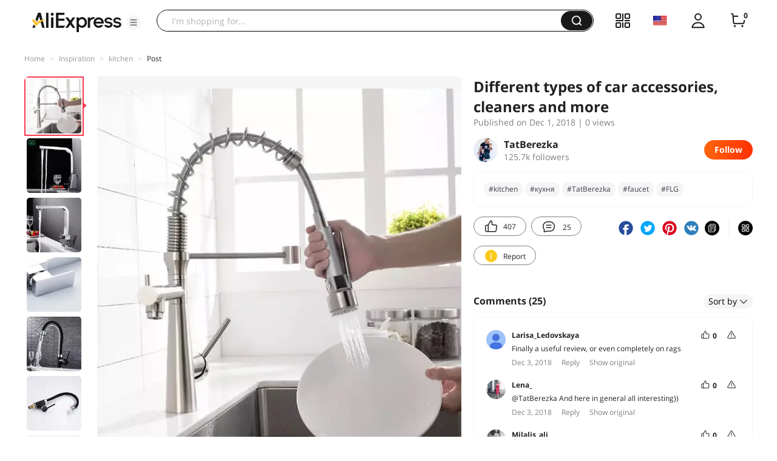

--- FILE ---
content_type: text/html;charset=UTF-8
request_url: https://star.aliexpress.com/post/10014434677794.html?type=1
body_size: 30274
content:

<!DOCTYPE html><html lang="en"><head><meta name="viewport" content="width=device-width, initial-scale=1.0, minimum-scale=1.0"/><meta name="aplus-exinfo" content="pid=Gnd8nt&amp;site=ae"/><meta name="data-spm" id="dataSpmAId" content="a2g0o"/><meta name="aplus-waiting" content="500"/><meta name="aplus-auto-exp-visible" content="0.2"/><meta name="aplus-auto-exp-duration" content="500"/><meta name="aplus-auto-exp" content="[{&#x27;logkey&#x27;:&#x27;/ae.pc_ctr.statweb_ae_ctr&#x27;,&#x27;tag&#x27;:&#x27;span&#x27;,&#x27;filter&#x27;:&#x27;data-exp-s&#x27;,&#x27;pkgSize&#x27;:10,&#x27;props&#x27;: [&#x27;st_page_id&#x27;,&#x27;ae_project_id&#x27;,&#x27;exp_page&#x27;,&#x27;exp_page_area&#x27;,&#x27;exp_type&#x27;,&#x27;exp_condition&#x27;,&#x27;exp_product&#x27;,&#x27;exp_attribute&#x27;,&#x27;exp_result_cnt&#x27;, &#x27;data-exp-s&#x27;, &#x27;ae_trace&#x27;, &#x27;biz_code&#x27;, &#x27;data-spm-anchor-id&#x27;]},
          {&#x27;logkey&#x27;:&#x27;/ae.pc_ctr.statweb_ae_ctr&#x27;,&#x27;tag&#x27;:&#x27;div&#x27;,&#x27;filter&#x27;:&#x27;data-exp-s&#x27;,&#x27;pkgSize&#x27;:10,&#x27;props&#x27;: [&#x27;st_page_id&#x27;,&#x27;ae_project_id&#x27;,&#x27;exp_page&#x27;,&#x27;exp_page_area&#x27;,&#x27;exp_type&#x27;,&#x27;exp_condition&#x27;,&#x27;exp_product&#x27;,&#x27;exp_attribute&#x27;,&#x27;exp_result_cnt&#x27;, &#x27;data-exp-s&#x27;, &#x27;ae_trace&#x27;, &#x27;biz_code&#x27;, &#x27;data-spm-anchor-id&#x27;]},
          {&#x27;logkey&#x27;:&#x27;/ae.pc_ctr.statweb_ae_ctr&#x27;,&#x27;tag&#x27;:&#x27;a&#x27;,&#x27;filter&#x27;:&#x27;data-exp-s&#x27;,&#x27;pkgSize&#x27;:10,&#x27;props&#x27;: [&#x27;st_page_id&#x27;,&#x27;ae_project_id&#x27;,&#x27;exp_page&#x27;,&#x27;exp_page_area&#x27;,&#x27;exp_type&#x27;,&#x27;exp_condition&#x27;,&#x27;exp_product&#x27;,&#x27;exp_attribute&#x27;,&#x27;exp_result_cnt&#x27;, &#x27;data-exp-s&#x27;, &#x27;ae_trace&#x27;, &#x27;biz_code&#x27;, &#x27;data-spm-anchor-id&#x27;]}
        ]"/><meta name="aplus-auto-clk" content="[
            {&#x27;logkey&#x27;:&#x27;/ae.pc_click.statweb_ae_click&#x27;,&#x27;tag&#x27;:&#x27;a&#x27;,&#x27;filter&#x27;:&#x27;data-clk&#x27;,&#x27;props&#x27;:[&#x27;st_page_id&#x27;,&#x27;ae_project_id&#x27;,&#x27;ae_page_type&#x27;,&#x27;ae_page_area&#x27;,&#x27;ae_button_type&#x27;,&#x27;ae_click_behavior&#x27;,&#x27;ae_object_type&#x27;,&#x27;ae_object_value&#x27;, &#x27;ae_trace&#x27;, &#x27;biz_code&#x27;]},
            {&#x27;logkey&#x27;:&#x27;/ae.pc_click.statweb_ae_click&#x27;,&#x27;tag&#x27;:&#x27;div&#x27;,&#x27;filter&#x27;:&#x27;data-clk&#x27;,&#x27;props&#x27;:[&#x27;st_page_id&#x27;,&#x27;ae_project_id&#x27;,&#x27;ae_page_type&#x27;,&#x27;ae_page_area&#x27;,&#x27;ae_button_type&#x27;,&#x27;ae_click_behavior&#x27;,&#x27;ae_object_type&#x27;,&#x27;ae_object_value&#x27;, &#x27;ae_trace&#x27;, &#x27;biz_code&#x27;]},
            {&#x27;logkey&#x27;:&#x27;/ae.pc_click.statweb_ae_click&#x27;,&#x27;tag&#x27;:&#x27;span&#x27;,&#x27;filter&#x27;:&#x27;data-clk&#x27;,&#x27;props&#x27;:[&#x27;st_page_id&#x27;,&#x27;ae_project_id&#x27;,&#x27;ae_page_type&#x27;,&#x27;ae_page_area&#x27;,&#x27;ae_button_type&#x27;,&#x27;ae_click_behavior&#x27;,&#x27;ae_object_type&#x27;,&#x27;ae_object_value&#x27;, &#x27;ae_trace&#x27;, &#x27;biz_code&#x27;]},
          ]"/><link rel="preconnect dns-prefetch" href="//acs.aliexpress.com"/><link rel="preconnect dns-prefetch" href="//fourier.taobao.com"/><link rel="preconnect dns-prefetch" href="//assets.alicdn.com"/><link rel="preconnect dns-prefetch" href="//g.alicdn.com"/><link rel="preconnect dns-prefetch" href="//ae01.alicdn.com"/><link rel="preconnect dns-prefetch" href="//gj.mmstat.com"/><link rel="preconnect dns-prefetch" href="//sc01.alicdn.com"/><link rel="preconnect dns-prefetch" href="//s.alicdn.com"/><link rel="preconnect dns-prefetch" href="//ae.mmstat.com"/>
      <title>Different types of car accessories, cleaners and more | AliExpress Inspiration</title>
      <meta name="title" content="Different types of car accessories, cleaners and more | AliExpress Inspiration"/>
      
      <meta name="keywords" content="#kitchen,#кухня,#посуда,#wash,#TatBerezka,#future,#смеситель,#faucet,#myshopping,#FLG,#дом,#кухонный,#мыть,#столовая,#house,#tableware,#кран,#будущее"/>
      <meta property="og:type" content="article"/>
      <meta property="og:url" content="https://star.aliexpress.com/post/10014434677794.html?type=1"/>
      <meta property="og:title" content="Different types of car accessories, cleaners and more | AliExpress Inspiration"/>
      <meta property="og:image" content="" height="" width=""/>
      
      <link rel="canonical" href="https://star.aliexpress.com/post/10014434677794.html?type=1" />
      <meta name="robots" content="all" />
    <script>(function p(e=!0,t){window._page_config_={loader:{aplus:!0,gdpr:!1}},window._msite_header_config_={diaplays:["BackOrEmpty","CategoryMore","LargeLogo"],actions:["SearchIcon","Account","Shop"]}})(false, {"env":"prod","locale":"en_US","lang":"en","basePath":"ae-dida/content-post2","pathname":"/post/10014434677794.html","host":"star.aliexpress.com","query":{"type":"1"},"platform":"pc","params":{},"grayRate":60,"crawler":false});</script><meta property="ae:reload_path" content=""/><link rel="stylesheet" type="text/css" href="//assets.aliexpress-media.com/g/ae-dida/content-post2/3.1.3/index.css" crossorigin="anonymous"/><script>window._dida_config_ = {"pageVersion":"29e275bc762c6cb82ad9b811e8b53f26","pageName":"content-post2","data":{}};/*!-->init-data-start--*/
window._dida_config_._init_data_= { data: {"hierarchy":{"root":"root","structure":{"root":["SeoPostDetailsModel_3236","appEnter_3235","SeoPostRecommendModel_3434"]}},"data":{"root":{"id":0,"type":"root","fields":{"response":{"seoMetaTagVO":{"keywords":"#kitchen,#кухня,#посуда,#wash,#TatBerezka,#future,#смеситель,#faucet,#myshopping,#FLG,#дом,#кухонный,#мыть,#столовая,#house,#tableware,#кран,#будущее","title":"Different types of car accessories, cleaners and more | AliExpress Inspiration","class":"com.aliexpress.ugcopen.vo.label.SeoMetaTagVO"},"memberseq":185431794,"subPostVOList":[{"type":1,"imageMediaVO":{"bigImageUrl":"https://ae-pic-a1.aliexpress-media.com/kf/UTB8SF3LlMnJXKJkSaelxh4UzXXa4.jpeg","imageUrl":"https://ae-pic-a1.aliexpress-media.com/kf/UTB8SF3LlMnJXKJkSaelxh4UzXXa4.jpeg","width":800,"class":"com.aliexpress.ugcopen.vo.ImageMediaVO","height":800},"rank":0,"class":"com.aliexpress.ugcopen.vo.SubPostVO"},{"type":0,"textMediaVO":{"translatedContent":"Fantastic faucets from#FLGOfficial Store\n\nHello, friends! Progress has already reached us in the kitchen and in the bathroom.\nI have long bought on ali almost everything. In the kitchen, my mom and i now have mixers from aliexpress.\nAfter all, in offline stores for the same goods prices are higher, so why pay more, although there are not only goods from china, yes, i do not argue. But for me, the goods with ali have proven themselves perfectly. I buy more than one year from pins to vacuum cleaners))","class":"com.aliexpress.ugcopen.vo.TextMediaVO","content":"Фантастические смесители от #FLG Official Store\n\nПривет, друзья! Прогресс добрался уже к нам на кухню и в ванную комнату. \nЯ уже давно покупаю на Али практически все. На кухне у меня и моей мамы сейчас стоят смесители с Aliexpress. \nВедь в оффлайн магазинах на эти же товары цены выше, так что зачем платить больше, хотя там есть не только товары из Китая, да, не спорю. Но для меня товары с Али зарекомендовали себя отлично. Покупаю уже не один год от булавок до пылесосов))   "},"rank":0,"class":"com.aliexpress.ugcopen.vo.SubPostVO"},{"type":1,"imageMediaVO":{"bigImageUrl":"https://ae-pic-a1.aliexpress-media.com/kf/UTB85lSSFODEXKJk43Oqxh7z3XXaw.jpeg","imageUrl":"https://ae-pic-a1.aliexpress-media.com/kf/UTB85lSSFODEXKJk43Oqxh7z3XXaw.jpeg","width":800,"class":"com.aliexpress.ugcopen.vo.ImageMediaVO","height":800},"rank":0,"class":"com.aliexpress.ugcopen.vo.SubPostVO"},{"type":1,"imageMediaVO":{"bigImageUrl":"https://ae-pic-a1.aliexpress-media.com/kf/UTB8xVqIFSnEXKJk43Ubxh6LppXaW.jpeg","imageUrl":"https://ae-pic-a1.aliexpress-media.com/kf/UTB8xVqIFSnEXKJk43Ubxh6LppXaW.jpeg","width":800,"class":"com.aliexpress.ugcopen.vo.ImageMediaVO","height":800},"rank":0,"class":"com.aliexpress.ugcopen.vo.SubPostVO"},{"type":1,"imageMediaVO":{"bigImageUrl":"https://ae-pic-a1.aliexpress-media.com/kf/UTB8P_sFFlahduJk43Jaxh6M8FXa5.jpeg","imageUrl":"https://ae-pic-a1.aliexpress-media.com/kf/UTB8P_sFFlahduJk43Jaxh6M8FXa5.jpeg","width":800,"class":"com.aliexpress.ugcopen.vo.ImageMediaVO","height":800},"rank":0,"class":"com.aliexpress.ugcopen.vo.SubPostVO"},{"type":0,"textMediaVO":{"translatedContent":"So, the kitchen faucet is no longer just a pipe on which water flows, no, it can be very beautiful as the detail of the interior and it can be many other useful functions, which will accelerate and facilitate your work in the kitchen.\n\nI picked up for you a few cool and modern kitchen mixers and one for the bathroom. They удивительны. Look At yourself.\n\n","class":"com.aliexpress.ugcopen.vo.TextMediaVO","content":"Так вот, кухонный кран это уже не просто труба, по которой течёт вода, нет, он может быть и очень красивым, как деталь интерьера и в нем может быть много других полезных функций, которые ускорят и облегчат вашу работу на кухне.\n\nЯ подобрала для вас несколько крутых и современных кухонных смесителей и один для ванной комнаты. Они удивительны. Посмотрите сами.\n\n"},"rank":0,"class":"com.aliexpress.ugcopen.vo.SubPostVO"},{"type":0,"textMediaVO":{"translatedContent":"This is a handsome brass. Presented in 4 colors. Rotates 360 degrees. Has two holes, one for ordinary water, the second for purified drinking if you have a filter. In fact, it's two cranes in one.\nStylish and modern.","class":"com.aliexpress.ugcopen.vo.TextMediaVO","content":"Это красавец из латуни. Представлен в 4 цветах. Вращается на 360 градусов. Имеет два отверстия, один для обычной воды, второй, для очищенной питьевой если у вас есть фильтр. По сути это два крана в одном. \nСтильный и современный.   "},"rank":0,"class":"com.aliexpress.ugcopen.vo.SubPostVO"},{"type":1,"imageMediaVO":{"bigImageUrl":"https://ae-pic-a1.aliexpress-media.com/kf/UTB8CpIFFgQydeJk43PUxh7yQpXaY.jpeg","imageUrl":"https://ae-pic-a1.aliexpress-media.com/kf/UTB8CpIFFgQydeJk43PUxh7yQpXaY.jpeg","width":800,"class":"com.aliexpress.ugcopen.vo.ImageMediaVO","height":800},"rank":0,"class":"com.aliexpress.ugcopen.vo.SubPostVO"},{"type":1,"imageMediaVO":{"bigImageUrl":"https://ae-pic-a1.aliexpress-media.com/kf/UTB83XIFFgQydeJk43PUxh7yQpXah.jpeg","imageUrl":"https://ae-pic-a1.aliexpress-media.com/kf/UTB83XIFFgQydeJk43PUxh7yQpXah.jpeg","width":800,"class":"com.aliexpress.ugcopen.vo.ImageMediaVO","height":800},"rank":0,"class":"com.aliexpress.ugcopen.vo.SubPostVO"},{"type":1,"imageMediaVO":{"bigImageUrl":"https://ae-pic-a1.aliexpress-media.com/kf/UTB84qIOlT_IXKJkSalUxh5BzVXaO.jpeg","imageUrl":"https://ae-pic-a1.aliexpress-media.com/kf/UTB84qIOlT_IXKJkSalUxh5BzVXaO.jpeg","width":800,"class":"com.aliexpress.ugcopen.vo.ImageMediaVO","height":800},"rank":0,"class":"com.aliexpress.ugcopen.vo.SubPostVO"},{"type":1,"imageMediaVO":{"bigImageUrl":"https://ae-pic-a1.aliexpress-media.com/kf/UTB8UhELlTzIXKJkSafVxh5WgXXaq.jpeg","imageUrl":"https://ae-pic-a1.aliexpress-media.com/kf/UTB8UhELlTzIXKJkSafVxh5WgXXaq.jpeg","width":930,"class":"com.aliexpress.ugcopen.vo.ImageMediaVO","height":991},"rank":0,"class":"com.aliexpress.ugcopen.vo.SubPostVO"},{"type":0,"textMediaVO":{"translatedContent":"Another cool mixer with led backlight, which changes color depending on the water temperature. Less than 25 degrees-blue, 25-40 degrees-green, more than 40 degrees-red. Not just beautiful, but also convenient for example if children like to open the faucet themselves, the child will understand by color that the water is not hot.\nIf you buy an option without illumination, that is, two water supply modes: normal flow mode and spray mode.","class":"com.aliexpress.ugcopen.vo.TextMediaVO","content":"Ещё одни классный смеситель  со светодиодной подсветкой, которая меняет цвет в зависимости от температуры воды. Меньше 25 градусов - голубой, 25-40 градусов - зелёный, больше 40 градусов - красный. Не просто красиво, но и удобно например если дети любят сами открывать кран, по цвету ребёнок поймёт, что вода не горячая. \nЕсли вы покупаете вариант без подсветки, то есть два режима подачи воды: обычный режим потока и режим распыления.    "},"rank":0,"class":"com.aliexpress.ugcopen.vo.SubPostVO"},{"type":1,"imageMediaVO":{"bigImageUrl":"https://ae-pic-a1.aliexpress-media.com/kf/UTB85duTFGrFXKJk43Ovxh5bnpXaA.jpeg","imageUrl":"https://ae-pic-a1.aliexpress-media.com/kf/UTB85duTFGrFXKJk43Ovxh5bnpXaA.jpeg","width":800,"class":"com.aliexpress.ugcopen.vo.ImageMediaVO","height":800},"rank":0,"class":"com.aliexpress.ugcopen.vo.SubPostVO"},{"type":1,"imageMediaVO":{"bigImageUrl":"https://ae-pic-a1.aliexpress-media.com/kf/UTB8bX.WlKvJXKJkSajhxh77aFXaB.jpeg","imageUrl":"https://ae-pic-a1.aliexpress-media.com/kf/UTB8bX.WlKvJXKJkSajhxh77aFXaB.jpeg","width":800,"class":"com.aliexpress.ugcopen.vo.ImageMediaVO","height":800},"rank":0,"class":"com.aliexpress.ugcopen.vo.SubPostVO"},{"type":1,"imageMediaVO":{"bigImageUrl":"https://ae-pic-a1.aliexpress-media.com/kf/UTB8p_52FNHEXKJk43Jexh5eeXXa9.jpeg","imageUrl":"https://ae-pic-a1.aliexpress-media.com/kf/UTB8p_52FNHEXKJk43Jexh5eeXXa9.jpeg","width":800,"class":"com.aliexpress.ugcopen.vo.ImageMediaVO","height":800},"rank":0,"class":"com.aliexpress.ugcopen.vo.SubPostVO"},{"type":1,"imageMediaVO":{"bigImageUrl":"https://ae-pic-a1.aliexpress-media.com/kf/UTB8gboLlMnJXKJkSaelxh4UzXXaN.jpeg","imageUrl":"https://ae-pic-a1.aliexpress-media.com/kf/UTB8gboLlMnJXKJkSaelxh4UzXXaN.jpeg","width":930,"class":"com.aliexpress.ugcopen.vo.ImageMediaVO","height":773},"rank":0,"class":"com.aliexpress.ugcopen.vo.SubPostVO"},{"type":0,"textMediaVO":{"translatedContent":"Here this mixer will be your great helper! I have a similar one. Nickel. Has two cranes. Regular and spring, which you can direct to any place. Convenient, if you have accumulated a lot of dishes, or the sink is small and you need to dial a large pot.\nObo rotates 360 degrees.\nWell, the design is certainly futuristic.","class":"com.aliexpress.ugcopen.vo.TextMediaVO","content":"Вот этот смеситель будет вашим большим помощником! У меня подобный. Никелевый. Имеет два крана. Обычный и пружинный, который вы можете направить в любое место. Удобно, если накопилось много посуды, или раковина маленькая и нужно набрать большую кастрюлю. \nОбо вращается на 360 градусов.\nНу и дизайн конечно футуристический.    "},"rank":0,"class":"com.aliexpress.ugcopen.vo.SubPostVO"},{"type":1,"imageMediaVO":{"bigImageUrl":"https://ae-pic-a1.aliexpress-media.com/kf/UTB8GJ9TFGrFXKJk43Ovxh5bnpXau.jpeg","imageUrl":"https://ae-pic-a1.aliexpress-media.com/kf/UTB8GJ9TFGrFXKJk43Ovxh5bnpXau.jpeg","width":800,"class":"com.aliexpress.ugcopen.vo.ImageMediaVO","height":800},"rank":0,"class":"com.aliexpress.ugcopen.vo.SubPostVO"},{"type":1,"imageMediaVO":{"bigImageUrl":"https://ae-pic-a1.aliexpress-media.com/kf/UTB8mMZRlL2JXKJkSanrxh53lVXaM.jpeg","imageUrl":"https://ae-pic-a1.aliexpress-media.com/kf/UTB8mMZRlL2JXKJkSanrxh53lVXaM.jpeg","width":800,"class":"com.aliexpress.ugcopen.vo.ImageMediaVO","height":800},"rank":0,"class":"com.aliexpress.ugcopen.vo.SubPostVO"},{"type":1,"imageMediaVO":{"bigImageUrl":"https://ae-pic-a1.aliexpress-media.com/kf/UTB8NrILlMnJXKJkSaelxh4UzXXa3.jpeg","imageUrl":"https://ae-pic-a1.aliexpress-media.com/kf/UTB8NrILlMnJXKJkSaelxh4UzXXa3.jpeg","width":800,"class":"com.aliexpress.ugcopen.vo.ImageMediaVO","height":800},"rank":0,"class":"com.aliexpress.ugcopen.vo.SubPostVO"},{"type":0,"textMediaVO":{"translatedContent":"Another similar mixer, but it has a small faucet for filtered drinking water. The mixer has two modes of water supply: normal flow mode and spray mode. In addition, it is also flexible and can be directed to the right place.","class":"com.aliexpress.ugcopen.vo.TextMediaVO","content":"Ещё один похожий смеситель, но в нем есть маленький кран для фильтрованной питьевой воды. У смесителя есть два режима подачи воды: обычный режим потока и режим распыления. Кроме того он тоже гибкий и можно направить в нужное место.    "},"rank":0,"class":"com.aliexpress.ugcopen.vo.SubPostVO"},{"type":1,"imageMediaVO":{"bigImageUrl":"https://ae-pic-a1.aliexpress-media.com/kf/UTB81uiTFGrFXKJk43Ovxh5bnpXaX.jpeg","imageUrl":"https://ae-pic-a1.aliexpress-media.com/kf/UTB81uiTFGrFXKJk43Ovxh5bnpXaX.jpeg","width":800,"class":"com.aliexpress.ugcopen.vo.ImageMediaVO","height":800},"rank":0,"class":"com.aliexpress.ugcopen.vo.SubPostVO"},{"type":1,"imageMediaVO":{"bigImageUrl":"https://ae-pic-a1.aliexpress-media.com/kf/UTB8CarJEOaMiuJk43PTxh5SmXXai.jpeg","imageUrl":"https://ae-pic-a1.aliexpress-media.com/kf/UTB8CarJEOaMiuJk43PTxh5SmXXai.jpeg","width":800,"class":"com.aliexpress.ugcopen.vo.ImageMediaVO","height":800},"rank":0,"class":"com.aliexpress.ugcopen.vo.SubPostVO"},{"type":1,"imageMediaVO":{"bigImageUrl":"https://ae-pic-a1.aliexpress-media.com/kf/UTB8NVcTFdoSdeJk43Owxh5a4XXac.jpeg","imageUrl":"https://ae-pic-a1.aliexpress-media.com/kf/UTB8NVcTFdoSdeJk43Owxh5a4XXac.jpeg","width":800,"class":"com.aliexpress.ugcopen.vo.ImageMediaVO","height":800},"rank":0,"class":"com.aliexpress.ugcopen.vo.SubPostVO"},{"type":0,"textMediaVO":{"translatedContent":"Cool mixer with extra tap for drinking water. There are two colors: black and chrome plated.\nMade of brass.\nModern and unusual design. Rotates 360 degrees.","class":"com.aliexpress.ugcopen.vo.TextMediaVO","content":"Крутой смеситель с дополнительный краном для питьевой воды. Есть в двух цветах: чёрный и хромированный. \nСделан из латуни. \nСовременный и необычный дизайн. Вращается на 360 градусов.   "},"rank":0,"class":"com.aliexpress.ugcopen.vo.SubPostVO"},{"type":1,"imageMediaVO":{"bigImageUrl":"https://ae-pic-a1.aliexpress-media.com/kf/UTB8OxsPlFPJXKJkSahVxh4yzFXaI.jpeg","imageUrl":"https://ae-pic-a1.aliexpress-media.com/kf/UTB8OxsPlFPJXKJkSahVxh4yzFXaI.jpeg","width":800,"class":"com.aliexpress.ugcopen.vo.ImageMediaVO","height":800},"rank":0,"class":"com.aliexpress.ugcopen.vo.SubPostVO"},{"type":1,"imageMediaVO":{"bigImageUrl":"https://ae-pic-a1.aliexpress-media.com/kf/UTB8NECYFFfFXKJk43Otxh4IPFXa0.jpeg","imageUrl":"https://ae-pic-a1.aliexpress-media.com/kf/UTB8NECYFFfFXKJk43Otxh4IPFXa0.jpeg","width":800,"class":"com.aliexpress.ugcopen.vo.ImageMediaVO","height":800},"rank":0,"class":"com.aliexpress.ugcopen.vo.SubPostVO"},{"type":1,"imageMediaVO":{"bigImageUrl":"https://ae-pic-a1.aliexpress-media.com/kf/UTB8YHwWlKvJXKJkSajhxh77aFXav.jpeg","imageUrl":"https://ae-pic-a1.aliexpress-media.com/kf/UTB8YHwWlKvJXKJkSajhxh77aFXav.jpeg","width":800,"class":"com.aliexpress.ugcopen.vo.ImageMediaVO","height":800},"rank":0,"class":"com.aliexpress.ugcopen.vo.SubPostVO"},{"type":1,"imageMediaVO":{"bigImageUrl":"https://ae-pic-a1.aliexpress-media.com/kf/UTB88hMRlL2JXKJkSanrxh53lVXae.jpeg","imageUrl":"https://ae-pic-a1.aliexpress-media.com/kf/UTB88hMRlL2JXKJkSanrxh53lVXae.jpeg","width":800,"class":"com.aliexpress.ugcopen.vo.ImageMediaVO","height":800},"rank":0,"class":"com.aliexpress.ugcopen.vo.SubPostVO"},{"type":1,"imageMediaVO":{"bigImageUrl":"https://ae-pic-a1.aliexpress-media.com/kf/UTB8ZNIPlFPJXKJkSahVxh4yzFXaE.jpeg","imageUrl":"https://ae-pic-a1.aliexpress-media.com/kf/UTB8ZNIPlFPJXKJkSahVxh4yzFXaE.jpeg","width":930,"class":"com.aliexpress.ugcopen.vo.ImageMediaVO","height":977},"rank":0,"class":"com.aliexpress.ugcopen.vo.SubPostVO"},{"type":0,"textMediaVO":{"translatedContent":"Cool mixer. In a beautiful matte color. Made of nickel. Just like the others have two water supply modes: normal flow mode and spray mode. Changes by pressing the button. In addition, it is also flexible and can be directed to the right place. Cool and modern. Your assistant is in the kitchen.","class":"com.aliexpress.ugcopen.vo.TextMediaVO","content":"Классный смеситель. В красивом матовом цвете. Сделан из никеля. Также как и у других есть два режима подачи воды: обычный режим потока и режим распыления. Изменяется нажатием на кнопку. Кроме того он тоже гибкий и можно направить в нужное место.  Классный и современный. Ваш помощник на кухне.    "},"rank":0,"class":"com.aliexpress.ugcopen.vo.SubPostVO"},{"type":1,"imageMediaVO":{"bigImageUrl":"https://ae-pic-a1.aliexpress-media.com/kf/UTB8CYwFFgQydeJk43PUxh7yQpXai.jpeg","imageUrl":"https://ae-pic-a1.aliexpress-media.com/kf/UTB8CYwFFgQydeJk43PUxh7yQpXai.jpeg","width":800,"class":"com.aliexpress.ugcopen.vo.ImageMediaVO","height":800},"rank":0,"class":"com.aliexpress.ugcopen.vo.SubPostVO"},{"type":1,"imageMediaVO":{"bigImageUrl":"https://ae-pic-a1.aliexpress-media.com/kf/UTB8Cx3RlL2JXKJkSanrxh53lVXaf.jpeg","imageUrl":"https://ae-pic-a1.aliexpress-media.com/kf/UTB8Cx3RlL2JXKJkSanrxh53lVXaf.jpeg","width":800,"class":"com.aliexpress.ugcopen.vo.ImageMediaVO","height":800},"rank":0,"class":"com.aliexpress.ugcopen.vo.SubPostVO"},{"type":1,"imageMediaVO":{"bigImageUrl":"https://ae-pic-a1.aliexpress-media.com/kf/UTB8srfJEOaMiuJk43PTxh5SmXXa5.jpeg","imageUrl":"https://ae-pic-a1.aliexpress-media.com/kf/UTB8srfJEOaMiuJk43PTxh5SmXXa5.jpeg","width":800,"class":"com.aliexpress.ugcopen.vo.ImageMediaVO","height":800},"rank":0,"class":"com.aliexpress.ugcopen.vo.SubPostVO"},{"type":1,"imageMediaVO":{"bigImageUrl":"https://ae-pic-a1.aliexpress-media.com/kf/UTB8nUiSFODEXKJk43Oqxh7z3XXal.jpeg","imageUrl":"https://ae-pic-a1.aliexpress-media.com/kf/UTB8nUiSFODEXKJk43Oqxh7z3XXal.jpeg","width":800,"class":"com.aliexpress.ugcopen.vo.ImageMediaVO","height":800},"rank":0,"class":"com.aliexpress.ugcopen.vo.SubPostVO"},{"type":1,"imageMediaVO":{"bigImageUrl":"https://ae-pic-a1.aliexpress-media.com/kf/UTB8c5cFlHnJXKJkSahGxh4hzFXaE.jpeg","imageUrl":"https://ae-pic-a1.aliexpress-media.com/kf/UTB8c5cFlHnJXKJkSahGxh4hzFXaE.jpeg","width":800,"class":"com.aliexpress.ugcopen.vo.ImageMediaVO","height":800},"rank":0,"class":"com.aliexpress.ugcopen.vo.SubPostVO"},{"type":1,"imageMediaVO":{"bigImageUrl":"https://ae-pic-a1.aliexpress-media.com/kf/UTB8pbIFFgQydeJk43PUxh7yQpXad.jpeg","imageUrl":"https://ae-pic-a1.aliexpress-media.com/kf/UTB8pbIFFgQydeJk43PUxh7yQpXad.jpeg","width":800,"class":"com.aliexpress.ugcopen.vo.ImageMediaVO","height":800},"rank":0,"class":"com.aliexpress.ugcopen.vo.SubPostVO"},{"type":0,"textMediaVO":{"translatedContent":"Cool reliable mixer. Made of nickel. Two water supply modes: normal flow mode and spray mode. More classic and concise design than the rest.\n\n","class":"com.aliexpress.ugcopen.vo.TextMediaVO","content":"Классный надежный смеситель. Сделан из никеля. Два режима подачи воды: обычный режим потока и режим распыления. Более классический и лаконичный дизайн, чем у остальных. \n\n"},"rank":0,"class":"com.aliexpress.ugcopen.vo.SubPostVO"},{"type":0,"textMediaVO":{"translatedContent":"This function is the same as the previous one, only. Beautiful black color.","class":"com.aliexpress.ugcopen.vo.TextMediaVO","content":"Этот по функциям такой же как предыдущий, только. Красивом чёрном цвете.    "},"rank":0,"class":"com.aliexpress.ugcopen.vo.SubPostVO"},{"type":1,"imageMediaVO":{"bigImageUrl":"https://ae-pic-a1.aliexpress-media.com/kf/UTB8uyoRlL2JXKJkSanrxh53lVXaQ.jpeg","imageUrl":"https://ae-pic-a1.aliexpress-media.com/kf/UTB8uyoRlL2JXKJkSanrxh53lVXaQ.jpeg","width":800,"class":"com.aliexpress.ugcopen.vo.ImageMediaVO","height":800},"rank":0,"class":"com.aliexpress.ugcopen.vo.SubPostVO"},{"type":1,"imageMediaVO":{"bigImageUrl":"https://ae-pic-a1.aliexpress-media.com/kf/UTB8UGgTFdoSdeJk43Owxh5a4XXaH.jpeg","imageUrl":"https://ae-pic-a1.aliexpress-media.com/kf/UTB8UGgTFdoSdeJk43Owxh5a4XXaH.jpeg","width":800,"class":"com.aliexpress.ugcopen.vo.ImageMediaVO","height":800},"rank":0,"class":"com.aliexpress.ugcopen.vo.SubPostVO"},{"type":0,"textMediaVO":{"translatedContent":"Also a classic version of the mixer, only with a separate tap for filtered water. With a special lever you switch the water from a conventional mixer to a drinking water faucet. In three colors: chrome, black and khaki. The mixer also rotates 360 degrees.","class":"com.aliexpress.ugcopen.vo.TextMediaVO","content":"Тоже классический вариант смесителя, только с отдельным краном для фильтрованной воды. Специальным рычажком вы переключаете воду с обычного смесителя на кран для питьевой воды. В трёх цветах: хромированный, чёрный и хаки. Смеситель также вращается на 360 градусов.    "},"rank":0,"class":"com.aliexpress.ugcopen.vo.SubPostVO"},{"type":1,"imageMediaVO":{"bigImageUrl":"https://ae-pic-a1.aliexpress-media.com/kf/UTB8JJcOlT_IXKJkSalUxh5BzVXa5.jpeg","imageUrl":"https://ae-pic-a1.aliexpress-media.com/kf/UTB8JJcOlT_IXKJkSalUxh5BzVXa5.jpeg","width":800,"class":"com.aliexpress.ugcopen.vo.ImageMediaVO","height":800},"rank":0,"class":"com.aliexpress.ugcopen.vo.SubPostVO"},{"type":1,"imageMediaVO":{"bigImageUrl":"https://ae-pic-a1.aliexpress-media.com/kf/UTB8DtgOlT_IXKJkSalUxh5BzVXaW.jpeg","imageUrl":"https://ae-pic-a1.aliexpress-media.com/kf/UTB8DtgOlT_IXKJkSalUxh5BzVXaW.jpeg","width":800,"class":"com.aliexpress.ugcopen.vo.ImageMediaVO","height":800},"rank":0,"class":"com.aliexpress.ugcopen.vo.SubPostVO"},{"type":1,"imageMediaVO":{"bigImageUrl":"https://ae-pic-a1.aliexpress-media.com/kf/UTB8sQgLlTzIXKJkSafVxh5WgXXaI.jpeg","imageUrl":"https://ae-pic-a1.aliexpress-media.com/kf/UTB8sQgLlTzIXKJkSafVxh5WgXXaI.jpeg","width":800,"class":"com.aliexpress.ugcopen.vo.ImageMediaVO","height":800},"rank":0,"class":"com.aliexpress.ugcopen.vo.SubPostVO"},{"type":0,"textMediaVO":{"translatedContent":"And on the snack you are such a mixer for the bathroom. 4 colors to choose from.\nRotates 360 degrees. Very beautiful water supply. Unusual and modern.\n\nMake from your kitchen not just a place for cooking and washing dishes. Let the mixer delight the eye and diversify the washing process.\n\nAll products are taken from the store#FLGOfficial Store. Shop reliable brand. 97,6% positive feedback. 3 years of work. Shop link: https://www.aliexpress.com/store/1854538\n\nThere are coupons, so before buying, do not forget to take to save.\n\n#TatBerezka#kitchen#faucet#house#tableware#wash#кухонный#кран#смеситель#кухня#myshopping#дом#столовая#посуда#мыть#будущее#future","class":"com.aliexpress.ugcopen.vo.TextMediaVO","content":"И на закуску вам такой вот смеситель для ванной комнаты. 4 цвета на выбор. \nВращается на 360 градусов. Очень красивая подача воды. Необычно и современно. \n\nСделайте из своей кухни не просто место для приготовления пищи и мытья посуда. Пусть смеситель будет радовать глаз и разнообразит процесс мытья посуды. \n\nВсе товары взяты из магазина #FLG Official Store. Магазин Надежный бренд. 97,6% положительных отзывов. 3 года работы. Ссылка на магазин: https://www.aliexpress.com/store/1854538\n\nИмеются купоны, поэтому перед покупкой, не забудьте взять, чтобы сэкономить. \n\n#TatBerezka #kitchen #faucet #house #tableware #wash #кухонный #кран #смеситель #кухня #myshopping #дом #столовая #посуда  #мыть #будущее #future   "},"rank":0,"class":"com.aliexpress.ugcopen.vo.SubPostVO"}],"likeCount":407,"features":{},"supportShare":true,"viewCountText":"","postId":10014434677794,"commentCount":25,"mediaMaxHeight":991,"likeCountText":"407","likeByMe":false,"themeIds":"8888,null,357059","shareUrl":"aecmd://webapp/share?url=https%3A%2F%2Fstar.aliexpress.com%2Fpost%2F10014434677794%3Ftype%3D1%26detailStyle%3D1\u0026useCustomType=2\u0026bizType=FeedPostDetail\u0026spreadType=images\u0026title=See more shopping ideas on Feed\n#Aliexpressfeed\u0026content=See more shopping ideas on Feed\n#Aliexpressfeed\u0026imageUrl=UTB8SF3LlMnJXKJkSaelxh4UzXXa4.jpeg","commentVOList":[{"commentIndex":6,"createtime":1543861157042,"commenterMember":{"country":"RU","class":"com.aliexpress.ugcopen.vo.MemberSnapshotVO","memberCode":"o5ewo1kx9qOW8pX","memberSeq":0,"nickName":"Larisa_Ledovskaya","avatar":"https://ae-pic-a1.aliexpress-media.com/kf/UT8HEngXOVXXXagOFbXg.jpg"},"likeCountText":"","likeByMe":false,"referId":10014434677794,"transContent":"Finally a useful review, or even completely on rags","canDelete":false,"comment":"Наконец-то полезный обзор, а то сплошь на тряпки","id":4000034996943,"class":"com.aliexpress.ugcopen.vo.CommentVO","status":0},{"createtime":1543811963358,"commenterMember":{"country":"RU","gender":"FEMALE","class":"com.aliexpress.ugcopen.vo.MemberSnapshotVO","memberCode":"E69GYKKd99EJ5oZ","memberSeq":0,"nickName":"Lena_","avatar":"https://ae-pic-a1.aliexpress-media.com/kf/U3fad058107274cf9ac33b74cf5f7860bv.jpg"},"likeCountText":"","likeByMe":false,"beReplyNickname":"TatBerezka","beReplyCommentid":23199570,"referId":10014434677794,"transContent":"And here in general all interesting))","canDelete":false,"comment":"а тут вообще все интересные))  ","id":3500003571564,"beReplyMemberCode":"3Zewq6KjnNdGqN7","class":"com.aliexpress.ugcopen.vo.CommentVO","status":0},{"createtime":1543785811088,"commenterMember":{"country":"RU","gender":"FEMALE","class":"com.aliexpress.ugcopen.vo.MemberSnapshotVO","memberCode":"dmylGL6nvpXJ6Zg","memberSeq":0,"nickName":"Milalis_ali","avatar":"https://ae-pic-a1.aliexpress-media.com/kf/UTB8RBP1jT_IXKJkSalUq6yBzVXau.jpg"},"likeCountText":"","likeByMe":false,"referId":10014434677794,"transContent":"Super👍","canDelete":false,"comment":"супер 👍  ","id":3500003571446,"class":"com.aliexpress.ugcopen.vo.CommentVO","status":0},{"createtime":1543783705231,"commenterMember":{"country":"RU","gender":"FEMALE","class":"com.aliexpress.ugcopen.vo.MemberSnapshotVO","memberCode":"3Zewq6KjnNdGqN7","memberSeq":0,"nickName":"TatBerezka","avatar":"https://ae-pic-a1.aliexpress-media.com/kf/U015ecd9a6b84473590a160786fc0da87O.jpg"},"likeCountText":"","likeByMe":false,"beReplyNickname":"Lena_","beReplyCommentid":4000034622591,"referId":10014434677794,"transContent":"Yeah, i remember when i was still doing a post about my flexible tap, you said it wasn't in the subject at all.😁😁😁","canDelete":false,"comment":"Да, я помню , когда ещё делала пост про свой гибкий  кран, ты говорила что вообще не в теме 😁😁😁  ","id":23199570,"beReplyMemberCode":"E69GYKKd99EJ5oZ","class":"com.aliexpress.ugcopen.vo.CommentVO","status":0},{"commentIndex":5,"createtime":1543774542516,"commenterMember":{"country":"RU","gender":"FEMALE","class":"com.aliexpress.ugcopen.vo.MemberSnapshotVO","memberCode":"E69GYKKd99EJ5oZ","memberSeq":0,"nickName":"Lena_","avatar":"https://ae-pic-a1.aliexpress-media.com/kf/U3fad058107274cf9ac33b74cf5f7860bv.jpg"},"likeCountText":"","likeByMe":false,"referId":10014434677794,"transContent":"What happen👌👍","canDelete":false,"comment":"какие бывают 👌👍","id":4000034622591,"class":"com.aliexpress.ugcopen.vo.CommentVO","status":0},{"createtime":1543753139591,"commenterMember":{"country":"RU","class":"com.aliexpress.ugcopen.vo.MemberSnapshotVO","memberCode":"qODwBP3Q16QWR02","memberSeq":0,"nickName":"Anushkа","avatar":"https://ae-pic-a1.aliexpress-media.com/kf/S7bbacb8337064b989bcfd6d37a831993q.jpg"},"likeCountText":"","likeByMe":false,"referId":10014434677794,"transContent":"Sale http://s.aliexpress.com/nyuAVnMB","canDelete":false,"comment":"Распродажа http://s.aliexpress.com/nyuAVnMB  ","id":23534890,"class":"com.aliexpress.ugcopen.vo.CommentVO","status":0},{"createtime":1543752393987,"commenterMember":{"country":"RU","class":"com.aliexpress.ugcopen.vo.MemberSnapshotVO","memberCode":"ObVJ03pr5nyW1zQ","memberSeq":0,"nickName":"Inga_Rollman","avatar":"https://ae-pic-a1.aliexpress-media.com/kf/S7bbacb8337064b989bcfd6d37a831993q.jpg"},"likeCountText":"","likeByMe":false,"referId":10014434677794,"transContent":"Man, you beat me, the other day, too, wanted to do a review.\nWell, i will not then, if you do not mind, i will leave only snapshot for my purchase, because my seller's sale now goes www. aiíexpress. com/item/-/5192533294.html","canDelete":false,"comment":"Блин, опередили вы меня, на днях тоже хотела обзор сделать. \nНу ладно, не буду тогда, если вы не против, оставлю только снапшот на свою покупку, т.к у моего продавца распродажа сейчас идет www.aIíexpress.com/item/-/5192533294.html   ","id":23537803,"class":"com.aliexpress.ugcopen.vo.CommentVO","status":0},{"createtime":1543737827521,"commenterMember":{"country":"RU","gender":"FEMALE","class":"com.aliexpress.ugcopen.vo.MemberSnapshotVO","memberCode":"3Zewq6KjnNdGqN7","memberSeq":0,"nickName":"TatBerezka","avatar":"https://ae-pic-a1.aliexpress-media.com/kf/U015ecd9a6b84473590a160786fc0da87O.jpg"},"likeCountText":"","likeByMe":false,"beReplyNickname":"Chudoznica","beReplyCommentid":4000034550794,"referId":10014434677794,"transContent":"Specifically, these did not put, took such a review, wrote earlier. This is a selection of interesting goods that i liked, just shared, suddenly someone also needs. I plan to order one of these, then i will definitely share the photo.","canDelete":false,"comment":"Конкретно эти не ставила, брала подобный, отзыв писала раньше. Это подборка интересных товаров, которые мне понравились, просто поделилась, вдруг кому-то тоже нужно. Себе планирую заказать один из этих, потом обязательно поделюсь фото.   ","id":23540454,"beReplyMemberCode":"rn7w9Bzd2gqGOv6","class":"com.aliexpress.ugcopen.vo.CommentVO","status":0},{"commentIndex":4,"createtime":1543717566055,"commenterMember":{"country":"RU","gender":"FEMALE","class":"com.aliexpress.ugcopen.vo.MemberSnapshotVO","memberCode":"rn7w9Bzd2gqGOv6","memberSeq":0,"nickName":"Chudoznica","avatar":"https://ae-pic-a1.aliexpress-media.com/kf/UT8M.DDX9BXXXagOFbXR.jpg"},"likeCountText":"","likeByMe":false,"referId":10014434677794,"transContent":"If you put them to yourself, maybe the pictures should be attached? On words you can say a lot of everything :)","canDelete":false,"comment":"Если вы ставили их себе, может фотки стоило приложить? на словах можно кучу всего сказать :)","id":4000034550794,"class":"com.aliexpress.ugcopen.vo.CommentVO","status":0},{"commentIndex":3,"createtime":1543714977632,"commenterMember":{"country":"RU","gender":"FEMALE","class":"com.aliexpress.ugcopen.vo.MemberSnapshotVO","memberCode":"6QAJbE3P4b6WpyY","memberSeq":0,"nickName":"Alya_Dementyeva","avatar":"https://ae-pic-a1.aliexpress-media.com/kf/UT8VpWRXzJXXXagOFbX1.jpg"},"likeCountText":"","likeByMe":false,"referId":10014434677794,"transContent":"Excellent","canDelete":false,"comment":"отлично","id":4000034550779,"class":"com.aliexpress.ugcopen.vo.CommentVO","status":0}],"hashTagList":["#kitchen","#кухня","#посуда","#wash","#TatBerezka","#future","#смеситель","#faucet","#myshopping","#FLG","#дом","#кухонный","#мыть","#столовая","#house","#tableware","#кран","#будущее"],"status":9,"hashTagMap":{"#kitchen":"567726","#кухня":"286973","#посуда":"null","#wash":"null","#TatBerezka":"565581","#future":"null","#смеситель":"null","#faucet":"50001366786","#myshopping":"null","#FLG":"222839","#дом":"304629","#кухонный":"null","#мыть":"50001381093","#столовая":"462382","#house":"null","#tableware":"296648","#кран":"null","#будущее":"50001468820"},"relatedHashTagList":[{"hashtagId":567125,"detailUrl":"https://star.aliexpress.com/hashtag/567125.html","class":"com.aliexpress.ugcopen.vo.PostHashtagVO","hashtag":"#fashionlook"},{"hashtagId":573784,"detailUrl":"https://star.aliexpress.com/hashtag/573784.html","class":"com.aliexpress.ugcopen.vo.PostHashtagVO","hashtag":"#health"},{"hashtagId":419456,"detailUrl":"https://star.aliexpress.com/hashtag/419456.html","class":"com.aliexpress.ugcopen.vo.PostHashtagVO","hashtag":"#lovefashion"},{"hashtagId":484200,"detailUrl":"https://star.aliexpress.com/hashtag/484200.html","class":"com.aliexpress.ugcopen.vo.PostHashtagVO","hashtag":"#mamapost"},{"hashtagId":240202,"detailUrl":"https://star.aliexpress.com/hashtag/240202.html","class":"com.aliexpress.ugcopen.vo.PostHashtagVO","hashtag":"#my_fashion"},{"hashtagId":2667,"detailUrl":"https://star.aliexpress.com/hashtag/2667.html","class":"com.aliexpress.ugcopen.vo.PostHashtagVO","hashtag":"#quality"},{"hashtagId":280241,"detailUrl":"https://star.aliexpress.com/hashtag/280241.html","class":"com.aliexpress.ugcopen.vo.PostHashtagVO","hashtag":"#RECOMMENDED"},{"hashtagId":439510,"detailUrl":"https://star.aliexpress.com/hashtag/439510.html","class":"com.aliexpress.ugcopen.vo.PostHashtagVO","hashtag":"#cosmetics"},{"hashtagId":50001375083,"detailUrl":"https://star.aliexpress.com/hashtag/50001375083.html","class":"com.aliexpress.ugcopen.vo.PostHashtagVO","hashtag":"#s925"},{"hashtagId":591757,"detailUrl":"https://star.aliexpress.com/hashtag/591757.html","class":"com.aliexpress.ugcopen.vo.PostHashtagVO","hashtag":"#fashion "},{"hashtagId":428195,"detailUrl":"https://star.aliexpress.com/hashtag/428195.html","class":"com.aliexpress.ugcopen.vo.PostHashtagVO","hashtag":"#kids"},{"hashtagId":508760,"detailUrl":"https://star.aliexpress.com/hashtag/508760.html","class":"com.aliexpress.ugcopen.vo.PostHashtagVO","hashtag":"#MakeUp"},{"hashtagId":294006,"detailUrl":"https://star.aliexpress.com/hashtag/294006.html","class":"com.aliexpress.ugcopen.vo.PostHashtagVO","hashtag":"autumn"},{"hashtagId":6000013788004,"detailUrl":"https://star.aliexpress.com/hashtag/6000013788004.html","class":"com.aliexpress.ugcopen.vo.PostHashtagVO","hashtag":"homehacks "},{"hashtagId":451528,"detailUrl":"https://star.aliexpress.com/hashtag/451528.html","class":"com.aliexpress.ugcopen.vo.PostHashtagVO","hashtag":"#summer_look"},{"hashtagId":513578,"detailUrl":"https://star.aliexpress.com/hashtag/513578.html","class":"com.aliexpress.ugcopen.vo.PostHashtagVO","hashtag":"#watches"},{"hashtagId":568836,"detailUrl":"https://star.aliexpress.com/hashtag/568836.html","class":"com.aliexpress.ugcopen.vo.PostHashtagVO","hashtag":"#aliexpress"},{"hashtagId":566122,"detailUrl":"https://star.aliexpress.com/hashtag/566122.html","class":"com.aliexpress.ugcopen.vo.PostHashtagVO","hashtag":"#aliexpress."},{"hashtagId":417797,"detailUrl":"https://star.aliexpress.com/hashtag/417797.html","class":"com.aliexpress.ugcopen.vo.PostHashtagVO","hashtag":"#beauty_care"},{"hashtagId":439460,"detailUrl":"https://star.aliexpress.com/hashtag/439460.html","class":"com.aliexpress.ugcopen.vo.PostHashtagVO","hashtag":"#brush"},{"hashtagId":8000003465018,"detailUrl":"https://star.aliexpress.com/hashtag/8000003465018.html","class":"com.aliexpress.ugcopen.vo.PostHashtagVO","hashtag":"SurprisingShoppingIdeas"},{"hashtagId":436723,"detailUrl":"https://star.aliexpress.com/hashtag/436723.html","class":"com.aliexpress.ugcopen.vo.PostHashtagVO","hashtag":"#bodycon"},{"hashtagId":437070,"detailUrl":"https://star.aliexpress.com/hashtag/437070.html","class":"com.aliexpress.ugcopen.vo.PostHashtagVO","hashtag":"#daily_look,"},{"hashtagId":50001366535,"detailUrl":"https://star.aliexpress.com/hashtag/50001366535.html","class":"com.aliexpress.ugcopen.vo.PostHashtagVO","hashtag":"#daybyday"},{"hashtagId":507724,"detailUrl":"https://star.aliexpress.com/hashtag/507724.html","class":"com.aliexpress.ugcopen.vo.PostHashtagVO","hashtag":"#dresstoimpress"},{"hashtagId":505431,"detailUrl":"https://star.aliexpress.com/hashtag/505431.html","class":"com.aliexpress.ugcopen.vo.PostHashtagVO","hashtag":"#good"},{"hashtagId":418891,"detailUrl":"https://star.aliexpress.com/hashtag/418891.html","class":"com.aliexpress.ugcopen.vo.PostHashtagVO","hashtag":"#good_buy"},{"hashtagId":428028,"detailUrl":"https://star.aliexpress.com/hashtag/428028.html","class":"com.aliexpress.ugcopen.vo.PostHashtagVO","hashtag":"#hoodie"},{"hashtagId":505803,"detailUrl":"https://star.aliexpress.com/hashtag/505803.html","class":"com.aliexpress.ugcopen.vo.PostHashtagVO","hashtag":"#kid"},{"hashtagId":440696,"detailUrl":"https://star.aliexpress.com/hashtag/440696.html","class":"com.aliexpress.ugcopen.vo.PostHashtagVO","hashtag":"#lips"}],"detailStyle":1,"title":"Different types of car accessories, cleaners and more","locale":"ru","commentCountText":"25","viewCount":0,"repostCount":1,"inverseFeedback":{"reportUrl":"https://m.aliexpress.com/p/complaint-center/index.html#/complaint/reportContent_notlogin?reportType=FEED\u0026feedId=10014434677794\u0026_lang=en_US","class":"com.aliexpress.ugcopen.vo.InverseFeedbackVO"},"repostCountText":"1","postAuthorVO":{"followedByMe":false,"nickName":"TatBerezka","memberSnapshotVO":{"country":"RU","gender":"F","fansCount":125656,"followedByMe":false,"class":"com.aliexpress.ugcopen.vo.MemberSnapshotVO","levelIcon":"https://ae01.alicdn.com/kf/Ha6ec8d54e7ae4c5fa831164107355e16a.png","memberCode":"3Zewq6KjnNdGqN7","memberSeq":0,"level":10000001,"nickName":"TatBerezka","avatar":"https://ae-pic-a1.aliexpress-media.com/kf/U015ecd9a6b84473590a160786fc0da87O.jpg","levelDesc":"Star 1"},"followCountText":"125.7k followers","avatar":"https://ae-pic-a1.aliexpress-media.com/kf/U015ecd9a6b84473590a160786fc0da87O.jpg","userType":10,"class":"com.aliexpress.ugcopen.vo.AuthorVO"},"apptype":1,"commentNextStartRowkey":"10014434677794:1:9223370493156598553","localeGroup":"ru","createTime":1543662505558,"costTime":246,"crawler":false},"seoLabels":"\n      \u003ctitle\u003eDifferent types of car accessories, cleaners and more | AliExpress Inspiration\u003c/title\u003e\n      \u003cmeta name=\"title\" content=\"Different types of car accessories, cleaners and more | AliExpress Inspiration\"/\u003e\n      \n      \u003cmeta name=\"keywords\" content=\"#kitchen,#кухня,#посуда,#wash,#TatBerezka,#future,#смеситель,#faucet,#myshopping,#FLG,#дом,#кухонный,#мыть,#столовая,#house,#tableware,#кран,#будущее\"/\u003e\n      \u003cmeta property=\"og:type\" content=\"article\"/\u003e\n      \u003cmeta property=\"og:url\" content=\"https://star.aliexpress.com/post/10014434677794.html?type=1\"/\u003e\n      \u003cmeta property=\"og:title\" content=\"Different types of car accessories, cleaners and more | AliExpress Inspiration\"/\u003e\n      \u003cmeta property=\"og:image\" content=\"\" height=\"\" width=\"\"/\u003e\n      \n      \u003clink rel=\"canonical\" href=\"https://star.aliexpress.com/post/10014434677794.html?type=1\" /\u003e\n      \u003cmeta name=\"robots\" content=\"all\" /\u003e\n    ","preloadImageLink":""}},"SeoPostDetailsModel_3236":{"id":3236,"type":"SeoPostDetailsModel","fields":{"response":{"seoMetaTagVO":{"keywords":"#kitchen,#кухня,#посуда,#wash,#TatBerezka,#future,#смеситель,#faucet,#myshopping,#FLG,#дом,#кухонный,#мыть,#столовая,#house,#tableware,#кран,#будущее","title":"Different types of car accessories, cleaners and more | AliExpress Inspiration","class":"com.aliexpress.ugcopen.vo.label.SeoMetaTagVO"},"memberseq":185431794,"subPostVOList":[{"type":1,"imageMediaVO":{"bigImageUrl":"https://ae-pic-a1.aliexpress-media.com/kf/UTB8SF3LlMnJXKJkSaelxh4UzXXa4.jpeg","imageUrl":"https://ae-pic-a1.aliexpress-media.com/kf/UTB8SF3LlMnJXKJkSaelxh4UzXXa4.jpeg","width":800,"class":"com.aliexpress.ugcopen.vo.ImageMediaVO","height":800},"rank":0,"class":"com.aliexpress.ugcopen.vo.SubPostVO"},{"type":0,"textMediaVO":{"translatedContent":"Fantastic faucets from#FLGOfficial Store\n\nHello, friends! Progress has already reached us in the kitchen and in the bathroom.\nI have long bought on ali almost everything. In the kitchen, my mom and i now have mixers from aliexpress.\nAfter all, in offline stores for the same goods prices are higher, so why pay more, although there are not only goods from china, yes, i do not argue. But for me, the goods with ali have proven themselves perfectly. I buy more than one year from pins to vacuum cleaners))","class":"com.aliexpress.ugcopen.vo.TextMediaVO","content":"Фантастические смесители от #FLG Official Store\n\nПривет, друзья! Прогресс добрался уже к нам на кухню и в ванную комнату. \nЯ уже давно покупаю на Али практически все. На кухне у меня и моей мамы сейчас стоят смесители с Aliexpress. \nВедь в оффлайн магазинах на эти же товары цены выше, так что зачем платить больше, хотя там есть не только товары из Китая, да, не спорю. Но для меня товары с Али зарекомендовали себя отлично. Покупаю уже не один год от булавок до пылесосов))   "},"rank":0,"class":"com.aliexpress.ugcopen.vo.SubPostVO"},{"type":1,"imageMediaVO":{"bigImageUrl":"https://ae-pic-a1.aliexpress-media.com/kf/UTB85lSSFODEXKJk43Oqxh7z3XXaw.jpeg","imageUrl":"https://ae-pic-a1.aliexpress-media.com/kf/UTB85lSSFODEXKJk43Oqxh7z3XXaw.jpeg","width":800,"class":"com.aliexpress.ugcopen.vo.ImageMediaVO","height":800},"rank":0,"class":"com.aliexpress.ugcopen.vo.SubPostVO"},{"type":1,"imageMediaVO":{"bigImageUrl":"https://ae-pic-a1.aliexpress-media.com/kf/UTB8xVqIFSnEXKJk43Ubxh6LppXaW.jpeg","imageUrl":"https://ae-pic-a1.aliexpress-media.com/kf/UTB8xVqIFSnEXKJk43Ubxh6LppXaW.jpeg","width":800,"class":"com.aliexpress.ugcopen.vo.ImageMediaVO","height":800},"rank":0,"class":"com.aliexpress.ugcopen.vo.SubPostVO"},{"type":1,"imageMediaVO":{"bigImageUrl":"https://ae-pic-a1.aliexpress-media.com/kf/UTB8P_sFFlahduJk43Jaxh6M8FXa5.jpeg","imageUrl":"https://ae-pic-a1.aliexpress-media.com/kf/UTB8P_sFFlahduJk43Jaxh6M8FXa5.jpeg","width":800,"class":"com.aliexpress.ugcopen.vo.ImageMediaVO","height":800},"rank":0,"class":"com.aliexpress.ugcopen.vo.SubPostVO"},{"type":0,"textMediaVO":{"translatedContent":"So, the kitchen faucet is no longer just a pipe on which water flows, no, it can be very beautiful as the detail of the interior and it can be many other useful functions, which will accelerate and facilitate your work in the kitchen.\n\nI picked up for you a few cool and modern kitchen mixers and one for the bathroom. They удивительны. Look At yourself.\n\n","class":"com.aliexpress.ugcopen.vo.TextMediaVO","content":"Так вот, кухонный кран это уже не просто труба, по которой течёт вода, нет, он может быть и очень красивым, как деталь интерьера и в нем может быть много других полезных функций, которые ускорят и облегчат вашу работу на кухне.\n\nЯ подобрала для вас несколько крутых и современных кухонных смесителей и один для ванной комнаты. Они удивительны. Посмотрите сами.\n\n"},"rank":0,"class":"com.aliexpress.ugcopen.vo.SubPostVO"},{"type":0,"textMediaVO":{"translatedContent":"This is a handsome brass. Presented in 4 colors. Rotates 360 degrees. Has two holes, one for ordinary water, the second for purified drinking if you have a filter. In fact, it's two cranes in one.\nStylish and modern.","class":"com.aliexpress.ugcopen.vo.TextMediaVO","content":"Это красавец из латуни. Представлен в 4 цветах. Вращается на 360 градусов. Имеет два отверстия, один для обычной воды, второй, для очищенной питьевой если у вас есть фильтр. По сути это два крана в одном. \nСтильный и современный.   "},"rank":0,"class":"com.aliexpress.ugcopen.vo.SubPostVO"},{"type":1,"imageMediaVO":{"bigImageUrl":"https://ae-pic-a1.aliexpress-media.com/kf/UTB8CpIFFgQydeJk43PUxh7yQpXaY.jpeg","imageUrl":"https://ae-pic-a1.aliexpress-media.com/kf/UTB8CpIFFgQydeJk43PUxh7yQpXaY.jpeg","width":800,"class":"com.aliexpress.ugcopen.vo.ImageMediaVO","height":800},"rank":0,"class":"com.aliexpress.ugcopen.vo.SubPostVO"},{"type":1,"imageMediaVO":{"bigImageUrl":"https://ae-pic-a1.aliexpress-media.com/kf/UTB83XIFFgQydeJk43PUxh7yQpXah.jpeg","imageUrl":"https://ae-pic-a1.aliexpress-media.com/kf/UTB83XIFFgQydeJk43PUxh7yQpXah.jpeg","width":800,"class":"com.aliexpress.ugcopen.vo.ImageMediaVO","height":800},"rank":0,"class":"com.aliexpress.ugcopen.vo.SubPostVO"},{"type":1,"imageMediaVO":{"bigImageUrl":"https://ae-pic-a1.aliexpress-media.com/kf/UTB84qIOlT_IXKJkSalUxh5BzVXaO.jpeg","imageUrl":"https://ae-pic-a1.aliexpress-media.com/kf/UTB84qIOlT_IXKJkSalUxh5BzVXaO.jpeg","width":800,"class":"com.aliexpress.ugcopen.vo.ImageMediaVO","height":800},"rank":0,"class":"com.aliexpress.ugcopen.vo.SubPostVO"},{"type":1,"imageMediaVO":{"bigImageUrl":"https://ae-pic-a1.aliexpress-media.com/kf/UTB8UhELlTzIXKJkSafVxh5WgXXaq.jpeg","imageUrl":"https://ae-pic-a1.aliexpress-media.com/kf/UTB8UhELlTzIXKJkSafVxh5WgXXaq.jpeg","width":930,"class":"com.aliexpress.ugcopen.vo.ImageMediaVO","height":991},"rank":0,"class":"com.aliexpress.ugcopen.vo.SubPostVO"},{"type":0,"textMediaVO":{"translatedContent":"Another cool mixer with led backlight, which changes color depending on the water temperature. Less than 25 degrees-blue, 25-40 degrees-green, more than 40 degrees-red. Not just beautiful, but also convenient for example if children like to open the faucet themselves, the child will understand by color that the water is not hot.\nIf you buy an option without illumination, that is, two water supply modes: normal flow mode and spray mode.","class":"com.aliexpress.ugcopen.vo.TextMediaVO","content":"Ещё одни классный смеситель  со светодиодной подсветкой, которая меняет цвет в зависимости от температуры воды. Меньше 25 градусов - голубой, 25-40 градусов - зелёный, больше 40 градусов - красный. Не просто красиво, но и удобно например если дети любят сами открывать кран, по цвету ребёнок поймёт, что вода не горячая. \nЕсли вы покупаете вариант без подсветки, то есть два режима подачи воды: обычный режим потока и режим распыления.    "},"rank":0,"class":"com.aliexpress.ugcopen.vo.SubPostVO"},{"type":1,"imageMediaVO":{"bigImageUrl":"https://ae-pic-a1.aliexpress-media.com/kf/UTB85duTFGrFXKJk43Ovxh5bnpXaA.jpeg","imageUrl":"https://ae-pic-a1.aliexpress-media.com/kf/UTB85duTFGrFXKJk43Ovxh5bnpXaA.jpeg","width":800,"class":"com.aliexpress.ugcopen.vo.ImageMediaVO","height":800},"rank":0,"class":"com.aliexpress.ugcopen.vo.SubPostVO"},{"type":1,"imageMediaVO":{"bigImageUrl":"https://ae-pic-a1.aliexpress-media.com/kf/UTB8bX.WlKvJXKJkSajhxh77aFXaB.jpeg","imageUrl":"https://ae-pic-a1.aliexpress-media.com/kf/UTB8bX.WlKvJXKJkSajhxh77aFXaB.jpeg","width":800,"class":"com.aliexpress.ugcopen.vo.ImageMediaVO","height":800},"rank":0,"class":"com.aliexpress.ugcopen.vo.SubPostVO"},{"type":1,"imageMediaVO":{"bigImageUrl":"https://ae-pic-a1.aliexpress-media.com/kf/UTB8p_52FNHEXKJk43Jexh5eeXXa9.jpeg","imageUrl":"https://ae-pic-a1.aliexpress-media.com/kf/UTB8p_52FNHEXKJk43Jexh5eeXXa9.jpeg","width":800,"class":"com.aliexpress.ugcopen.vo.ImageMediaVO","height":800},"rank":0,"class":"com.aliexpress.ugcopen.vo.SubPostVO"},{"type":1,"imageMediaVO":{"bigImageUrl":"https://ae-pic-a1.aliexpress-media.com/kf/UTB8gboLlMnJXKJkSaelxh4UzXXaN.jpeg","imageUrl":"https://ae-pic-a1.aliexpress-media.com/kf/UTB8gboLlMnJXKJkSaelxh4UzXXaN.jpeg","width":930,"class":"com.aliexpress.ugcopen.vo.ImageMediaVO","height":773},"rank":0,"class":"com.aliexpress.ugcopen.vo.SubPostVO"},{"type":0,"textMediaVO":{"translatedContent":"Here this mixer will be your great helper! I have a similar one. Nickel. Has two cranes. Regular and spring, which you can direct to any place. Convenient, if you have accumulated a lot of dishes, or the sink is small and you need to dial a large pot.\nObo rotates 360 degrees.\nWell, the design is certainly futuristic.","class":"com.aliexpress.ugcopen.vo.TextMediaVO","content":"Вот этот смеситель будет вашим большим помощником! У меня подобный. Никелевый. Имеет два крана. Обычный и пружинный, который вы можете направить в любое место. Удобно, если накопилось много посуды, или раковина маленькая и нужно набрать большую кастрюлю. \nОбо вращается на 360 градусов.\nНу и дизайн конечно футуристический.    "},"rank":0,"class":"com.aliexpress.ugcopen.vo.SubPostVO"},{"type":1,"imageMediaVO":{"bigImageUrl":"https://ae-pic-a1.aliexpress-media.com/kf/UTB8GJ9TFGrFXKJk43Ovxh5bnpXau.jpeg","imageUrl":"https://ae-pic-a1.aliexpress-media.com/kf/UTB8GJ9TFGrFXKJk43Ovxh5bnpXau.jpeg","width":800,"class":"com.aliexpress.ugcopen.vo.ImageMediaVO","height":800},"rank":0,"class":"com.aliexpress.ugcopen.vo.SubPostVO"},{"type":1,"imageMediaVO":{"bigImageUrl":"https://ae-pic-a1.aliexpress-media.com/kf/UTB8mMZRlL2JXKJkSanrxh53lVXaM.jpeg","imageUrl":"https://ae-pic-a1.aliexpress-media.com/kf/UTB8mMZRlL2JXKJkSanrxh53lVXaM.jpeg","width":800,"class":"com.aliexpress.ugcopen.vo.ImageMediaVO","height":800},"rank":0,"class":"com.aliexpress.ugcopen.vo.SubPostVO"},{"type":1,"imageMediaVO":{"bigImageUrl":"https://ae-pic-a1.aliexpress-media.com/kf/UTB8NrILlMnJXKJkSaelxh4UzXXa3.jpeg","imageUrl":"https://ae-pic-a1.aliexpress-media.com/kf/UTB8NrILlMnJXKJkSaelxh4UzXXa3.jpeg","width":800,"class":"com.aliexpress.ugcopen.vo.ImageMediaVO","height":800},"rank":0,"class":"com.aliexpress.ugcopen.vo.SubPostVO"},{"type":0,"textMediaVO":{"translatedContent":"Another similar mixer, but it has a small faucet for filtered drinking water. The mixer has two modes of water supply: normal flow mode and spray mode. In addition, it is also flexible and can be directed to the right place.","class":"com.aliexpress.ugcopen.vo.TextMediaVO","content":"Ещё один похожий смеситель, но в нем есть маленький кран для фильтрованной питьевой воды. У смесителя есть два режима подачи воды: обычный режим потока и режим распыления. Кроме того он тоже гибкий и можно направить в нужное место.    "},"rank":0,"class":"com.aliexpress.ugcopen.vo.SubPostVO"},{"type":1,"imageMediaVO":{"bigImageUrl":"https://ae-pic-a1.aliexpress-media.com/kf/UTB81uiTFGrFXKJk43Ovxh5bnpXaX.jpeg","imageUrl":"https://ae-pic-a1.aliexpress-media.com/kf/UTB81uiTFGrFXKJk43Ovxh5bnpXaX.jpeg","width":800,"class":"com.aliexpress.ugcopen.vo.ImageMediaVO","height":800},"rank":0,"class":"com.aliexpress.ugcopen.vo.SubPostVO"},{"type":1,"imageMediaVO":{"bigImageUrl":"https://ae-pic-a1.aliexpress-media.com/kf/UTB8CarJEOaMiuJk43PTxh5SmXXai.jpeg","imageUrl":"https://ae-pic-a1.aliexpress-media.com/kf/UTB8CarJEOaMiuJk43PTxh5SmXXai.jpeg","width":800,"class":"com.aliexpress.ugcopen.vo.ImageMediaVO","height":800},"rank":0,"class":"com.aliexpress.ugcopen.vo.SubPostVO"},{"type":1,"imageMediaVO":{"bigImageUrl":"https://ae-pic-a1.aliexpress-media.com/kf/UTB8NVcTFdoSdeJk43Owxh5a4XXac.jpeg","imageUrl":"https://ae-pic-a1.aliexpress-media.com/kf/UTB8NVcTFdoSdeJk43Owxh5a4XXac.jpeg","width":800,"class":"com.aliexpress.ugcopen.vo.ImageMediaVO","height":800},"rank":0,"class":"com.aliexpress.ugcopen.vo.SubPostVO"},{"type":0,"textMediaVO":{"translatedContent":"Cool mixer with extra tap for drinking water. There are two colors: black and chrome plated.\nMade of brass.\nModern and unusual design. Rotates 360 degrees.","class":"com.aliexpress.ugcopen.vo.TextMediaVO","content":"Крутой смеситель с дополнительный краном для питьевой воды. Есть в двух цветах: чёрный и хромированный. \nСделан из латуни. \nСовременный и необычный дизайн. Вращается на 360 градусов.   "},"rank":0,"class":"com.aliexpress.ugcopen.vo.SubPostVO"},{"type":1,"imageMediaVO":{"bigImageUrl":"https://ae-pic-a1.aliexpress-media.com/kf/UTB8OxsPlFPJXKJkSahVxh4yzFXaI.jpeg","imageUrl":"https://ae-pic-a1.aliexpress-media.com/kf/UTB8OxsPlFPJXKJkSahVxh4yzFXaI.jpeg","width":800,"class":"com.aliexpress.ugcopen.vo.ImageMediaVO","height":800},"rank":0,"class":"com.aliexpress.ugcopen.vo.SubPostVO"},{"type":1,"imageMediaVO":{"bigImageUrl":"https://ae-pic-a1.aliexpress-media.com/kf/UTB8NECYFFfFXKJk43Otxh4IPFXa0.jpeg","imageUrl":"https://ae-pic-a1.aliexpress-media.com/kf/UTB8NECYFFfFXKJk43Otxh4IPFXa0.jpeg","width":800,"class":"com.aliexpress.ugcopen.vo.ImageMediaVO","height":800},"rank":0,"class":"com.aliexpress.ugcopen.vo.SubPostVO"},{"type":1,"imageMediaVO":{"bigImageUrl":"https://ae-pic-a1.aliexpress-media.com/kf/UTB8YHwWlKvJXKJkSajhxh77aFXav.jpeg","imageUrl":"https://ae-pic-a1.aliexpress-media.com/kf/UTB8YHwWlKvJXKJkSajhxh77aFXav.jpeg","width":800,"class":"com.aliexpress.ugcopen.vo.ImageMediaVO","height":800},"rank":0,"class":"com.aliexpress.ugcopen.vo.SubPostVO"},{"type":1,"imageMediaVO":{"bigImageUrl":"https://ae-pic-a1.aliexpress-media.com/kf/UTB88hMRlL2JXKJkSanrxh53lVXae.jpeg","imageUrl":"https://ae-pic-a1.aliexpress-media.com/kf/UTB88hMRlL2JXKJkSanrxh53lVXae.jpeg","width":800,"class":"com.aliexpress.ugcopen.vo.ImageMediaVO","height":800},"rank":0,"class":"com.aliexpress.ugcopen.vo.SubPostVO"},{"type":1,"imageMediaVO":{"bigImageUrl":"https://ae-pic-a1.aliexpress-media.com/kf/UTB8ZNIPlFPJXKJkSahVxh4yzFXaE.jpeg","imageUrl":"https://ae-pic-a1.aliexpress-media.com/kf/UTB8ZNIPlFPJXKJkSahVxh4yzFXaE.jpeg","width":930,"class":"com.aliexpress.ugcopen.vo.ImageMediaVO","height":977},"rank":0,"class":"com.aliexpress.ugcopen.vo.SubPostVO"},{"type":0,"textMediaVO":{"translatedContent":"Cool mixer. In a beautiful matte color. Made of nickel. Just like the others have two water supply modes: normal flow mode and spray mode. Changes by pressing the button. In addition, it is also flexible and can be directed to the right place. Cool and modern. Your assistant is in the kitchen.","class":"com.aliexpress.ugcopen.vo.TextMediaVO","content":"Классный смеситель. В красивом матовом цвете. Сделан из никеля. Также как и у других есть два режима подачи воды: обычный режим потока и режим распыления. Изменяется нажатием на кнопку. Кроме того он тоже гибкий и можно направить в нужное место.  Классный и современный. Ваш помощник на кухне.    "},"rank":0,"class":"com.aliexpress.ugcopen.vo.SubPostVO"},{"type":1,"imageMediaVO":{"bigImageUrl":"https://ae-pic-a1.aliexpress-media.com/kf/UTB8CYwFFgQydeJk43PUxh7yQpXai.jpeg","imageUrl":"https://ae-pic-a1.aliexpress-media.com/kf/UTB8CYwFFgQydeJk43PUxh7yQpXai.jpeg","width":800,"class":"com.aliexpress.ugcopen.vo.ImageMediaVO","height":800},"rank":0,"class":"com.aliexpress.ugcopen.vo.SubPostVO"},{"type":1,"imageMediaVO":{"bigImageUrl":"https://ae-pic-a1.aliexpress-media.com/kf/UTB8Cx3RlL2JXKJkSanrxh53lVXaf.jpeg","imageUrl":"https://ae-pic-a1.aliexpress-media.com/kf/UTB8Cx3RlL2JXKJkSanrxh53lVXaf.jpeg","width":800,"class":"com.aliexpress.ugcopen.vo.ImageMediaVO","height":800},"rank":0,"class":"com.aliexpress.ugcopen.vo.SubPostVO"},{"type":1,"imageMediaVO":{"bigImageUrl":"https://ae-pic-a1.aliexpress-media.com/kf/UTB8srfJEOaMiuJk43PTxh5SmXXa5.jpeg","imageUrl":"https://ae-pic-a1.aliexpress-media.com/kf/UTB8srfJEOaMiuJk43PTxh5SmXXa5.jpeg","width":800,"class":"com.aliexpress.ugcopen.vo.ImageMediaVO","height":800},"rank":0,"class":"com.aliexpress.ugcopen.vo.SubPostVO"},{"type":1,"imageMediaVO":{"bigImageUrl":"https://ae-pic-a1.aliexpress-media.com/kf/UTB8nUiSFODEXKJk43Oqxh7z3XXal.jpeg","imageUrl":"https://ae-pic-a1.aliexpress-media.com/kf/UTB8nUiSFODEXKJk43Oqxh7z3XXal.jpeg","width":800,"class":"com.aliexpress.ugcopen.vo.ImageMediaVO","height":800},"rank":0,"class":"com.aliexpress.ugcopen.vo.SubPostVO"},{"type":1,"imageMediaVO":{"bigImageUrl":"https://ae-pic-a1.aliexpress-media.com/kf/UTB8c5cFlHnJXKJkSahGxh4hzFXaE.jpeg","imageUrl":"https://ae-pic-a1.aliexpress-media.com/kf/UTB8c5cFlHnJXKJkSahGxh4hzFXaE.jpeg","width":800,"class":"com.aliexpress.ugcopen.vo.ImageMediaVO","height":800},"rank":0,"class":"com.aliexpress.ugcopen.vo.SubPostVO"},{"type":1,"imageMediaVO":{"bigImageUrl":"https://ae-pic-a1.aliexpress-media.com/kf/UTB8pbIFFgQydeJk43PUxh7yQpXad.jpeg","imageUrl":"https://ae-pic-a1.aliexpress-media.com/kf/UTB8pbIFFgQydeJk43PUxh7yQpXad.jpeg","width":800,"class":"com.aliexpress.ugcopen.vo.ImageMediaVO","height":800},"rank":0,"class":"com.aliexpress.ugcopen.vo.SubPostVO"},{"type":0,"textMediaVO":{"translatedContent":"Cool reliable mixer. Made of nickel. Two water supply modes: normal flow mode and spray mode. More classic and concise design than the rest.\n\n","class":"com.aliexpress.ugcopen.vo.TextMediaVO","content":"Классный надежный смеситель. Сделан из никеля. Два режима подачи воды: обычный режим потока и режим распыления. Более классический и лаконичный дизайн, чем у остальных. \n\n"},"rank":0,"class":"com.aliexpress.ugcopen.vo.SubPostVO"},{"type":0,"textMediaVO":{"translatedContent":"This function is the same as the previous one, only. Beautiful black color.","class":"com.aliexpress.ugcopen.vo.TextMediaVO","content":"Этот по функциям такой же как предыдущий, только. Красивом чёрном цвете.    "},"rank":0,"class":"com.aliexpress.ugcopen.vo.SubPostVO"},{"type":1,"imageMediaVO":{"bigImageUrl":"https://ae-pic-a1.aliexpress-media.com/kf/UTB8uyoRlL2JXKJkSanrxh53lVXaQ.jpeg","imageUrl":"https://ae-pic-a1.aliexpress-media.com/kf/UTB8uyoRlL2JXKJkSanrxh53lVXaQ.jpeg","width":800,"class":"com.aliexpress.ugcopen.vo.ImageMediaVO","height":800},"rank":0,"class":"com.aliexpress.ugcopen.vo.SubPostVO"},{"type":1,"imageMediaVO":{"bigImageUrl":"https://ae-pic-a1.aliexpress-media.com/kf/UTB8UGgTFdoSdeJk43Owxh5a4XXaH.jpeg","imageUrl":"https://ae-pic-a1.aliexpress-media.com/kf/UTB8UGgTFdoSdeJk43Owxh5a4XXaH.jpeg","width":800,"class":"com.aliexpress.ugcopen.vo.ImageMediaVO","height":800},"rank":0,"class":"com.aliexpress.ugcopen.vo.SubPostVO"},{"type":0,"textMediaVO":{"translatedContent":"Also a classic version of the mixer, only with a separate tap for filtered water. With a special lever you switch the water from a conventional mixer to a drinking water faucet. In three colors: chrome, black and khaki. The mixer also rotates 360 degrees.","class":"com.aliexpress.ugcopen.vo.TextMediaVO","content":"Тоже классический вариант смесителя, только с отдельным краном для фильтрованной воды. Специальным рычажком вы переключаете воду с обычного смесителя на кран для питьевой воды. В трёх цветах: хромированный, чёрный и хаки. Смеситель также вращается на 360 градусов.    "},"rank":0,"class":"com.aliexpress.ugcopen.vo.SubPostVO"},{"type":1,"imageMediaVO":{"bigImageUrl":"https://ae-pic-a1.aliexpress-media.com/kf/UTB8JJcOlT_IXKJkSalUxh5BzVXa5.jpeg","imageUrl":"https://ae-pic-a1.aliexpress-media.com/kf/UTB8JJcOlT_IXKJkSalUxh5BzVXa5.jpeg","width":800,"class":"com.aliexpress.ugcopen.vo.ImageMediaVO","height":800},"rank":0,"class":"com.aliexpress.ugcopen.vo.SubPostVO"},{"type":1,"imageMediaVO":{"bigImageUrl":"https://ae-pic-a1.aliexpress-media.com/kf/UTB8DtgOlT_IXKJkSalUxh5BzVXaW.jpeg","imageUrl":"https://ae-pic-a1.aliexpress-media.com/kf/UTB8DtgOlT_IXKJkSalUxh5BzVXaW.jpeg","width":800,"class":"com.aliexpress.ugcopen.vo.ImageMediaVO","height":800},"rank":0,"class":"com.aliexpress.ugcopen.vo.SubPostVO"},{"type":1,"imageMediaVO":{"bigImageUrl":"https://ae-pic-a1.aliexpress-media.com/kf/UTB8sQgLlTzIXKJkSafVxh5WgXXaI.jpeg","imageUrl":"https://ae-pic-a1.aliexpress-media.com/kf/UTB8sQgLlTzIXKJkSafVxh5WgXXaI.jpeg","width":800,"class":"com.aliexpress.ugcopen.vo.ImageMediaVO","height":800},"rank":0,"class":"com.aliexpress.ugcopen.vo.SubPostVO"},{"type":0,"textMediaVO":{"translatedContent":"And on the snack you are such a mixer for the bathroom. 4 colors to choose from.\nRotates 360 degrees. Very beautiful water supply. Unusual and modern.\n\nMake from your kitchen not just a place for cooking and washing dishes. Let the mixer delight the eye and diversify the washing process.\n\nAll products are taken from the store#FLGOfficial Store. Shop reliable brand. 97,6% positive feedback. 3 years of work. Shop link: https://www.aliexpress.com/store/1854538\n\nThere are coupons, so before buying, do not forget to take to save.\n\n#TatBerezka#kitchen#faucet#house#tableware#wash#кухонный#кран#смеситель#кухня#myshopping#дом#столовая#посуда#мыть#будущее#future","class":"com.aliexpress.ugcopen.vo.TextMediaVO","content":"И на закуску вам такой вот смеситель для ванной комнаты. 4 цвета на выбор. \nВращается на 360 градусов. Очень красивая подача воды. Необычно и современно. \n\nСделайте из своей кухни не просто место для приготовления пищи и мытья посуда. Пусть смеситель будет радовать глаз и разнообразит процесс мытья посуды. \n\nВсе товары взяты из магазина #FLG Official Store. Магазин Надежный бренд. 97,6% положительных отзывов. 3 года работы. Ссылка на магазин: https://www.aliexpress.com/store/1854538\n\nИмеются купоны, поэтому перед покупкой, не забудьте взять, чтобы сэкономить. \n\n#TatBerezka #kitchen #faucet #house #tableware #wash #кухонный #кран #смеситель #кухня #myshopping #дом #столовая #посуда  #мыть #будущее #future   "},"rank":0,"class":"com.aliexpress.ugcopen.vo.SubPostVO"}],"likeCount":407,"features":{},"supportShare":true,"viewCountText":"","postId":10014434677794,"commentCount":25,"mediaMaxHeight":991,"likeCountText":"407","likeByMe":false,"themeIds":"8888,null,357059","shareUrl":"aecmd://webapp/share?url=https%3A%2F%2Fstar.aliexpress.com%2Fpost%2F10014434677794%3Ftype%3D1%26detailStyle%3D1\u0026useCustomType=2\u0026bizType=FeedPostDetail\u0026spreadType=images\u0026title=See more shopping ideas on Feed\n#Aliexpressfeed\u0026content=See more shopping ideas on Feed\n#Aliexpressfeed\u0026imageUrl=UTB8SF3LlMnJXKJkSaelxh4UzXXa4.jpeg","commentVOList":[{"commentIndex":6,"createtime":1543861157042,"commenterMember":{"country":"RU","class":"com.aliexpress.ugcopen.vo.MemberSnapshotVO","memberCode":"o5ewo1kx9qOW8pX","memberSeq":0,"nickName":"Larisa_Ledovskaya","avatar":"https://ae-pic-a1.aliexpress-media.com/kf/UT8HEngXOVXXXagOFbXg.jpg"},"likeCountText":"","likeByMe":false,"referId":10014434677794,"transContent":"Finally a useful review, or even completely on rags","canDelete":false,"comment":"Наконец-то полезный обзор, а то сплошь на тряпки","id":4000034996943,"class":"com.aliexpress.ugcopen.vo.CommentVO","status":0},{"createtime":1543811963358,"commenterMember":{"country":"RU","gender":"FEMALE","class":"com.aliexpress.ugcopen.vo.MemberSnapshotVO","memberCode":"E69GYKKd99EJ5oZ","memberSeq":0,"nickName":"Lena_","avatar":"https://ae-pic-a1.aliexpress-media.com/kf/U3fad058107274cf9ac33b74cf5f7860bv.jpg"},"likeCountText":"","likeByMe":false,"beReplyNickname":"TatBerezka","beReplyCommentid":23199570,"referId":10014434677794,"transContent":"And here in general all interesting))","canDelete":false,"comment":"а тут вообще все интересные))  ","id":3500003571564,"beReplyMemberCode":"3Zewq6KjnNdGqN7","class":"com.aliexpress.ugcopen.vo.CommentVO","status":0},{"createtime":1543785811088,"commenterMember":{"country":"RU","gender":"FEMALE","class":"com.aliexpress.ugcopen.vo.MemberSnapshotVO","memberCode":"dmylGL6nvpXJ6Zg","memberSeq":0,"nickName":"Milalis_ali","avatar":"https://ae-pic-a1.aliexpress-media.com/kf/UTB8RBP1jT_IXKJkSalUq6yBzVXau.jpg"},"likeCountText":"","likeByMe":false,"referId":10014434677794,"transContent":"Super👍","canDelete":false,"comment":"супер 👍  ","id":3500003571446,"class":"com.aliexpress.ugcopen.vo.CommentVO","status":0},{"createtime":1543783705231,"commenterMember":{"country":"RU","gender":"FEMALE","class":"com.aliexpress.ugcopen.vo.MemberSnapshotVO","memberCode":"3Zewq6KjnNdGqN7","memberSeq":0,"nickName":"TatBerezka","avatar":"https://ae-pic-a1.aliexpress-media.com/kf/U015ecd9a6b84473590a160786fc0da87O.jpg"},"likeCountText":"","likeByMe":false,"beReplyNickname":"Lena_","beReplyCommentid":4000034622591,"referId":10014434677794,"transContent":"Yeah, i remember when i was still doing a post about my flexible tap, you said it wasn't in the subject at all.😁😁😁","canDelete":false,"comment":"Да, я помню , когда ещё делала пост про свой гибкий  кран, ты говорила что вообще не в теме 😁😁😁  ","id":23199570,"beReplyMemberCode":"E69GYKKd99EJ5oZ","class":"com.aliexpress.ugcopen.vo.CommentVO","status":0},{"commentIndex":5,"createtime":1543774542516,"commenterMember":{"country":"RU","gender":"FEMALE","class":"com.aliexpress.ugcopen.vo.MemberSnapshotVO","memberCode":"E69GYKKd99EJ5oZ","memberSeq":0,"nickName":"Lena_","avatar":"https://ae-pic-a1.aliexpress-media.com/kf/U3fad058107274cf9ac33b74cf5f7860bv.jpg"},"likeCountText":"","likeByMe":false,"referId":10014434677794,"transContent":"What happen👌👍","canDelete":false,"comment":"какие бывают 👌👍","id":4000034622591,"class":"com.aliexpress.ugcopen.vo.CommentVO","status":0},{"createtime":1543753139591,"commenterMember":{"country":"RU","class":"com.aliexpress.ugcopen.vo.MemberSnapshotVO","memberCode":"qODwBP3Q16QWR02","memberSeq":0,"nickName":"Anushkа","avatar":"https://ae-pic-a1.aliexpress-media.com/kf/S7bbacb8337064b989bcfd6d37a831993q.jpg"},"likeCountText":"","likeByMe":false,"referId":10014434677794,"transContent":"Sale http://s.aliexpress.com/nyuAVnMB","canDelete":false,"comment":"Распродажа http://s.aliexpress.com/nyuAVnMB  ","id":23534890,"class":"com.aliexpress.ugcopen.vo.CommentVO","status":0},{"createtime":1543752393987,"commenterMember":{"country":"RU","class":"com.aliexpress.ugcopen.vo.MemberSnapshotVO","memberCode":"ObVJ03pr5nyW1zQ","memberSeq":0,"nickName":"Inga_Rollman","avatar":"https://ae-pic-a1.aliexpress-media.com/kf/S7bbacb8337064b989bcfd6d37a831993q.jpg"},"likeCountText":"","likeByMe":false,"referId":10014434677794,"transContent":"Man, you beat me, the other day, too, wanted to do a review.\nWell, i will not then, if you do not mind, i will leave only snapshot for my purchase, because my seller's sale now goes www. aiíexpress. com/item/-/5192533294.html","canDelete":false,"comment":"Блин, опередили вы меня, на днях тоже хотела обзор сделать. \nНу ладно, не буду тогда, если вы не против, оставлю только снапшот на свою покупку, т.к у моего продавца распродажа сейчас идет www.aIíexpress.com/item/-/5192533294.html   ","id":23537803,"class":"com.aliexpress.ugcopen.vo.CommentVO","status":0},{"createtime":1543737827521,"commenterMember":{"country":"RU","gender":"FEMALE","class":"com.aliexpress.ugcopen.vo.MemberSnapshotVO","memberCode":"3Zewq6KjnNdGqN7","memberSeq":0,"nickName":"TatBerezka","avatar":"https://ae-pic-a1.aliexpress-media.com/kf/U015ecd9a6b84473590a160786fc0da87O.jpg"},"likeCountText":"","likeByMe":false,"beReplyNickname":"Chudoznica","beReplyCommentid":4000034550794,"referId":10014434677794,"transContent":"Specifically, these did not put, took such a review, wrote earlier. This is a selection of interesting goods that i liked, just shared, suddenly someone also needs. I plan to order one of these, then i will definitely share the photo.","canDelete":false,"comment":"Конкретно эти не ставила, брала подобный, отзыв писала раньше. Это подборка интересных товаров, которые мне понравились, просто поделилась, вдруг кому-то тоже нужно. Себе планирую заказать один из этих, потом обязательно поделюсь фото.   ","id":23540454,"beReplyMemberCode":"rn7w9Bzd2gqGOv6","class":"com.aliexpress.ugcopen.vo.CommentVO","status":0},{"commentIndex":4,"createtime":1543717566055,"commenterMember":{"country":"RU","gender":"FEMALE","class":"com.aliexpress.ugcopen.vo.MemberSnapshotVO","memberCode":"rn7w9Bzd2gqGOv6","memberSeq":0,"nickName":"Chudoznica","avatar":"https://ae-pic-a1.aliexpress-media.com/kf/UT8M.DDX9BXXXagOFbXR.jpg"},"likeCountText":"","likeByMe":false,"referId":10014434677794,"transContent":"If you put them to yourself, maybe the pictures should be attached? On words you can say a lot of everything :)","canDelete":false,"comment":"Если вы ставили их себе, может фотки стоило приложить? на словах можно кучу всего сказать :)","id":4000034550794,"class":"com.aliexpress.ugcopen.vo.CommentVO","status":0},{"commentIndex":3,"createtime":1543714977632,"commenterMember":{"country":"RU","gender":"FEMALE","class":"com.aliexpress.ugcopen.vo.MemberSnapshotVO","memberCode":"6QAJbE3P4b6WpyY","memberSeq":0,"nickName":"Alya_Dementyeva","avatar":"https://ae-pic-a1.aliexpress-media.com/kf/UT8VpWRXzJXXXagOFbX1.jpg"},"likeCountText":"","likeByMe":false,"referId":10014434677794,"transContent":"Excellent","canDelete":false,"comment":"отлично","id":4000034550779,"class":"com.aliexpress.ugcopen.vo.CommentVO","status":0}],"hashTagList":["#kitchen","#кухня","#посуда","#wash","#TatBerezka","#future","#смеситель","#faucet","#myshopping","#FLG","#дом","#кухонный","#мыть","#столовая","#house","#tableware","#кран","#будущее"],"status":9,"hashTagMap":{"#kitchen":"567726","#кухня":"286973","#посуда":"null","#wash":"null","#TatBerezka":"565581","#future":"null","#смеситель":"null","#faucet":"50001366786","#myshopping":"null","#FLG":"222839","#дом":"304629","#кухонный":"null","#мыть":"50001381093","#столовая":"462382","#house":"null","#tableware":"296648","#кран":"null","#будущее":"50001468820"},"relatedHashTagList":[{"hashtagId":567125,"detailUrl":"https://star.aliexpress.com/hashtag/567125.html","class":"com.aliexpress.ugcopen.vo.PostHashtagVO","hashtag":"#fashionlook"},{"hashtagId":573784,"detailUrl":"https://star.aliexpress.com/hashtag/573784.html","class":"com.aliexpress.ugcopen.vo.PostHashtagVO","hashtag":"#health"},{"hashtagId":419456,"detailUrl":"https://star.aliexpress.com/hashtag/419456.html","class":"com.aliexpress.ugcopen.vo.PostHashtagVO","hashtag":"#lovefashion"},{"hashtagId":484200,"detailUrl":"https://star.aliexpress.com/hashtag/484200.html","class":"com.aliexpress.ugcopen.vo.PostHashtagVO","hashtag":"#mamapost"},{"hashtagId":240202,"detailUrl":"https://star.aliexpress.com/hashtag/240202.html","class":"com.aliexpress.ugcopen.vo.PostHashtagVO","hashtag":"#my_fashion"},{"hashtagId":2667,"detailUrl":"https://star.aliexpress.com/hashtag/2667.html","class":"com.aliexpress.ugcopen.vo.PostHashtagVO","hashtag":"#quality"},{"hashtagId":280241,"detailUrl":"https://star.aliexpress.com/hashtag/280241.html","class":"com.aliexpress.ugcopen.vo.PostHashtagVO","hashtag":"#RECOMMENDED"},{"hashtagId":439510,"detailUrl":"https://star.aliexpress.com/hashtag/439510.html","class":"com.aliexpress.ugcopen.vo.PostHashtagVO","hashtag":"#cosmetics"},{"hashtagId":50001375083,"detailUrl":"https://star.aliexpress.com/hashtag/50001375083.html","class":"com.aliexpress.ugcopen.vo.PostHashtagVO","hashtag":"#s925"},{"hashtagId":591757,"detailUrl":"https://star.aliexpress.com/hashtag/591757.html","class":"com.aliexpress.ugcopen.vo.PostHashtagVO","hashtag":"#fashion "},{"hashtagId":428195,"detailUrl":"https://star.aliexpress.com/hashtag/428195.html","class":"com.aliexpress.ugcopen.vo.PostHashtagVO","hashtag":"#kids"},{"hashtagId":508760,"detailUrl":"https://star.aliexpress.com/hashtag/508760.html","class":"com.aliexpress.ugcopen.vo.PostHashtagVO","hashtag":"#MakeUp"},{"hashtagId":294006,"detailUrl":"https://star.aliexpress.com/hashtag/294006.html","class":"com.aliexpress.ugcopen.vo.PostHashtagVO","hashtag":"autumn"},{"hashtagId":6000013788004,"detailUrl":"https://star.aliexpress.com/hashtag/6000013788004.html","class":"com.aliexpress.ugcopen.vo.PostHashtagVO","hashtag":"homehacks "},{"hashtagId":451528,"detailUrl":"https://star.aliexpress.com/hashtag/451528.html","class":"com.aliexpress.ugcopen.vo.PostHashtagVO","hashtag":"#summer_look"},{"hashtagId":513578,"detailUrl":"https://star.aliexpress.com/hashtag/513578.html","class":"com.aliexpress.ugcopen.vo.PostHashtagVO","hashtag":"#watches"},{"hashtagId":568836,"detailUrl":"https://star.aliexpress.com/hashtag/568836.html","class":"com.aliexpress.ugcopen.vo.PostHashtagVO","hashtag":"#aliexpress"},{"hashtagId":566122,"detailUrl":"https://star.aliexpress.com/hashtag/566122.html","class":"com.aliexpress.ugcopen.vo.PostHashtagVO","hashtag":"#aliexpress."},{"hashtagId":417797,"detailUrl":"https://star.aliexpress.com/hashtag/417797.html","class":"com.aliexpress.ugcopen.vo.PostHashtagVO","hashtag":"#beauty_care"},{"hashtagId":439460,"detailUrl":"https://star.aliexpress.com/hashtag/439460.html","class":"com.aliexpress.ugcopen.vo.PostHashtagVO","hashtag":"#brush"},{"hashtagId":8000003465018,"detailUrl":"https://star.aliexpress.com/hashtag/8000003465018.html","class":"com.aliexpress.ugcopen.vo.PostHashtagVO","hashtag":"SurprisingShoppingIdeas"},{"hashtagId":436723,"detailUrl":"https://star.aliexpress.com/hashtag/436723.html","class":"com.aliexpress.ugcopen.vo.PostHashtagVO","hashtag":"#bodycon"},{"hashtagId":437070,"detailUrl":"https://star.aliexpress.com/hashtag/437070.html","class":"com.aliexpress.ugcopen.vo.PostHashtagVO","hashtag":"#daily_look,"},{"hashtagId":50001366535,"detailUrl":"https://star.aliexpress.com/hashtag/50001366535.html","class":"com.aliexpress.ugcopen.vo.PostHashtagVO","hashtag":"#daybyday"},{"hashtagId":507724,"detailUrl":"https://star.aliexpress.com/hashtag/507724.html","class":"com.aliexpress.ugcopen.vo.PostHashtagVO","hashtag":"#dresstoimpress"},{"hashtagId":505431,"detailUrl":"https://star.aliexpress.com/hashtag/505431.html","class":"com.aliexpress.ugcopen.vo.PostHashtagVO","hashtag":"#good"},{"hashtagId":418891,"detailUrl":"https://star.aliexpress.com/hashtag/418891.html","class":"com.aliexpress.ugcopen.vo.PostHashtagVO","hashtag":"#good_buy"},{"hashtagId":428028,"detailUrl":"https://star.aliexpress.com/hashtag/428028.html","class":"com.aliexpress.ugcopen.vo.PostHashtagVO","hashtag":"#hoodie"},{"hashtagId":505803,"detailUrl":"https://star.aliexpress.com/hashtag/505803.html","class":"com.aliexpress.ugcopen.vo.PostHashtagVO","hashtag":"#kid"},{"hashtagId":440696,"detailUrl":"https://star.aliexpress.com/hashtag/440696.html","class":"com.aliexpress.ugcopen.vo.PostHashtagVO","hashtag":"#lips"}],"detailStyle":1,"title":"Different types of car accessories, cleaners and more","locale":"ru","commentCountText":"25","viewCount":0,"repostCount":1,"inverseFeedback":{"reportUrl":"https://m.aliexpress.com/p/complaint-center/index.html#/complaint/reportContent_notlogin?reportType=FEED\u0026feedId=10014434677794\u0026_lang=en_US","class":"com.aliexpress.ugcopen.vo.InverseFeedbackVO"},"repostCountText":"1","postAuthorVO":{"followedByMe":false,"nickName":"TatBerezka","memberSnapshotVO":{"country":"RU","gender":"F","fansCount":125656,"followedByMe":false,"class":"com.aliexpress.ugcopen.vo.MemberSnapshotVO","levelIcon":"https://ae01.alicdn.com/kf/Ha6ec8d54e7ae4c5fa831164107355e16a.png","memberCode":"3Zewq6KjnNdGqN7","memberSeq":0,"level":10000001,"nickName":"TatBerezka","avatar":"https://ae-pic-a1.aliexpress-media.com/kf/U015ecd9a6b84473590a160786fc0da87O.jpg","levelDesc":"Star 1"},"followCountText":"125.7k followers","avatar":"https://ae-pic-a1.aliexpress-media.com/kf/U015ecd9a6b84473590a160786fc0da87O.jpg","userType":10,"class":"com.aliexpress.ugcopen.vo.AuthorVO"},"apptype":1,"commentNextStartRowkey":"10014434677794:1:9223370493156598553","localeGroup":"ru","createTime":1543662505558,"costTime":246,"crawler":false}}},"appEnter_3235":{"id":3235,"type":"appEnter","fields":{}},"SeoPostRecommendModel_3434":{"id":3434,"type":"SeoPostRecommendModel","fields":{"response":{"nextStartRowKey":"2","jsonExtendInfo":{"pvid":"61db6e81-32d2-4b4a-ba26-5bb3bc29b1e1","scm":"1007.40271.269439.0"},"hasNext":true,"list":[{"streamId":"3e4a822c-0281-4971-8200-331b84132a1a","traceInfo":"{\"all\":{\"finalScore\":\"0.996271\",\"matchType\":\"compl\",\"apptype\":25,\"triggerId\":\"49\",\"alggateway_allpos\":\"1\",\"matchScore\":\"0.996271\",\"alggateway_pgidx\":\"1\",\"alggateway_scene\":\"unknown\",\"pageIndex\":1,\"alggateway_pgsize\":\"10\",\"alggateway_pgpos\":\"1\",\"tag\":\"ae_ug_landing_post\",\"idx\":0,\"x_object_id\":2000014152323728,\"recAppid\":31653}}","postSnapshotVO":{"memberseq":6001893728,"productVOList":[{"mainPicHeight":350,"fansPromotionDisplayPrice":"CN￥ 3,500.00","title":"Professional RF EMSzero Body Sculpting Machine Machine 2025 Fat Burning Slimming Muscle Stimulator 15 Tes 6500W 5 Handle","displayPrice":"CN￥ 3,500.00","class":"com.aliexpress.ugcopen.vo.ProductVO","productId":1005009119480611,"mainPicUrl":"https://ae-pic-a1.aliexpress-media.com/kf/Se75f9fd5b8fa453884ae9c2ede336351y.png","mainPicWidth":350,"productUrl":"https://www.aliexpress.com/item/1005009119480611.html?pdp_npi=2%40ori%21%21CN%EF%BF%A5%203%2C500.00%21CN%EF%BF%A5%203%2C500.00%21%21%21%21%21%402102e8ae17496108205885172d62dc%21%21fe","status":2}],"mainPic":"https://ae-pic-a1.aliexpress-media.com/kf/S2c12d4f869844b0f953ec12827100fbf6.jpg_640x640.jpg","canDelete":false,"memberSnapshotVO":{"class":"com.aliexpress.ugcopen.vo.MemberSnapshotVO","memberSeq":0,"nickName":"Beauty Equipment Flagship Store","avatar":"https://ae01.alicdn.com/kf/S84fb4025bbe643f0b1089d17ebd3bb6ct.png"},"postId":2000014152323728,"traceInfo":"{\"all\":{\"finalScore\":\"0.996271\",\"matchType\":\"compl\",\"apptype\":25,\"triggerId\":\"49\",\"alggateway_allpos\":\"1\",\"matchScore\":\"0.996271\",\"alggateway_pgidx\":\"1\",\"alggateway_scene\":\"unknown\",\"pageIndex\":1,\"alggateway_pgsize\":\"10\",\"alggateway_pgpos\":\"1\",\"tag\":\"ae_ug_landing_post\",\"idx\":0,\"x_object_id\":2000014152323728,\"recAppid\":31653}}","userType":11,"mainPicWidth":1350,"status":0,"mainPicHeight":1687,"viewCountStr":"164.7k views","detailStyle":16,"algoMainPicIndex":0,"title":"2022  outfit ideas | AliExpress Inspiration","viewCount":164650,"class":"com.aliexpress.ugcopen.vo.PostSnapshotVO","apptype":25,"effectiveProductIndex":[],"isTopPost":0,"createTime":1749610820606},"type":1,"class":"com.aliexpress.ugcopen.vo.FeedVO"},{"streamId":"3e4a822c-0281-4971-8200-331b84132a1a","traceInfo":"{\"all\":{\"finalScore\":\"0.984204\",\"matchType\":\"compl\",\"apptype\":25,\"triggerId\":\"49\",\"alggateway_allpos\":\"2\",\"matchScore\":\"0.984204\",\"alggateway_pgidx\":\"1\",\"alggateway_scene\":\"unknown\",\"pageIndex\":1,\"alggateway_pgsize\":\"10\",\"alggateway_pgpos\":\"2\",\"tag\":\"ae_ug_landing_post\",\"idx\":1,\"x_object_id\":2000012509523024,\"recAppid\":31653}}","postSnapshotVO":{"memberseq":2681065024,"productVOList":[{"mainPicHeight":350,"fansPromotionDisplayPrice":"CN￥ 521.03","title":"Nextorch  P80 1600 lumensRechargeable high brightnes Tactical Flashlight , LED Law Enforcement Outdoor Sports Fishing Camping","displayPrice":"CN￥ 521.03","class":"com.aliexpress.ugcopen.vo.ProductVO","productId":1005006953307998,"mainPicUrl":"https://ae-pic-a1.aliexpress-media.com/kf/Sc254d6a2d4c84df0ba2bbf3b7c88179eB.png","mainPicWidth":350,"productUrl":"https://www.aliexpress.com/item/1005006953307998.html?pdp_npi=2%40ori%21%21CN%EF%BF%A5%20521.03%21CN%EF%BF%A5%20521.03%21%21%21%21%21%402101674217313220201537361dc8d6%21%21fe","status":2}],"mainPic":"https://ae-pic-a1.aliexpress-media.com/kf/Sab380b5b74f947f08a6cbbcb16f54cd9W.jpg_640x640.jpg","canDelete":false,"memberSnapshotVO":{"class":"com.aliexpress.ugcopen.vo.MemberSnapshotVO","memberSeq":0,"nickName":"NEXTORCH Official Store","avatar":"https://ae01.alicdn.com/kf/S227334a5b0b04645a542feffe202c85cc.png"},"postId":2000012509523024,"traceInfo":"{\"all\":{\"finalScore\":\"0.984204\",\"matchType\":\"compl\",\"apptype\":25,\"triggerId\":\"49\",\"alggateway_allpos\":\"2\",\"matchScore\":\"0.984204\",\"alggateway_pgidx\":\"1\",\"alggateway_scene\":\"unknown\",\"pageIndex\":1,\"alggateway_pgsize\":\"10\",\"alggateway_pgpos\":\"2\",\"tag\":\"ae_ug_landing_post\",\"idx\":1,\"x_object_id\":2000012509523024,\"recAppid\":31653}}","userType":11,"mainPicWidth":1080,"status":0,"mainPicHeight":1920,"viewCountStr":"222.1k views","detailStyle":16,"algoMainPicIndex":0,"title":"2022  outfit ideas | AliExpress Inspiration","viewCount":222050,"class":"com.aliexpress.ugcopen.vo.PostSnapshotVO","apptype":25,"effectiveProductIndex":[],"isTopPost":0,"createTime":1731351006020},"type":1,"class":"com.aliexpress.ugcopen.vo.FeedVO"},{"streamId":"3e4a822c-0281-4971-8200-331b84132a1a","traceInfo":"{\"all\":{\"finalScore\":\"0.972699\",\"matchType\":\"compl\",\"apptype\":25,\"triggerId\":\"49\",\"alggateway_allpos\":\"3\",\"matchScore\":\"0.972699\",\"alggateway_pgidx\":\"1\",\"alggateway_scene\":\"unknown\",\"pageIndex\":1,\"alggateway_pgsize\":\"10\",\"alggateway_pgpos\":\"3\",\"tag\":\"ae_ug_landing_post\",\"idx\":2,\"x_object_id\":2000014642947128,\"recAppid\":31653}}","postSnapshotVO":{"memberseq":6001848128,"productVOList":[{"mainPicHeight":350,"fansPromotionDisplayPrice":"CN￥ 2,684.00","title":"HONOR X8c Smartphone (8GB+512GB Large Storage | 108MP Night Camera + IOS | HONOR AI Eraser)","displayPrice":"CN￥ 2,684.00","class":"com.aliexpress.ugcopen.vo.ProductVO","productId":1005008686636150,"mainPicUrl":"https://ae-pic-a1.aliexpress-media.com/kf/S4c21b662ea0f404cbb55a7add101854et.jpg","mainPicWidth":350,"productUrl":"https://www.aliexpress.com/item/1005008686636150.html?pdp_npi=2%40ori%21%21CN%EF%BF%A5%202%2C684.00%21CN%EF%BF%A5%202%2C684.00%21%21%21%21%21%4021410e5517537730025953211d7893%21%21fe","status":2}],"mainPic":"https://ae-pic-a1.aliexpress-media.com/kf/A59a46b07a69743ac9624e33ccd1cc2f5D.jpeg_640x640.jpeg","canDelete":false,"memberSnapshotVO":{"class":"com.aliexpress.ugcopen.vo.MemberSnapshotVO","memberSeq":0,"nickName":"HONOR Russian Store","avatar":"https://ae01.alicdn.com/kf/Sf5e9c31c15af4e3393fcdc3cef40848cM.jpg"},"postId":2000014642947128,"traceInfo":"{\"all\":{\"finalScore\":\"0.972699\",\"matchType\":\"compl\",\"apptype\":25,\"triggerId\":\"49\",\"alggateway_allpos\":\"3\",\"matchScore\":\"0.972699\",\"alggateway_pgidx\":\"1\",\"alggateway_scene\":\"unknown\",\"pageIndex\":1,\"alggateway_pgsize\":\"10\",\"alggateway_pgpos\":\"3\",\"tag\":\"ae_ug_landing_post\",\"idx\":2,\"x_object_id\":2000014642947128,\"recAppid\":31653}}","userType":11,"mainPicWidth":1500,"status":0,"mainPicHeight":2000,"viewCountStr":"49.6k views","detailStyle":16,"algoMainPicIndex":0,"title":"2022  outfit ideas | AliExpress Inspiration","viewCount":49621,"class":"com.aliexpress.ugcopen.vo.PostSnapshotVO","apptype":25,"effectiveProductIndex":[],"isTopPost":0,"createTime":1753773002624},"type":1,"class":"com.aliexpress.ugcopen.vo.FeedVO"},{"streamId":"3e4a822c-0281-4971-8200-331b84132a1a","traceInfo":"{\"all\":{\"finalScore\":\"0.962471\",\"matchType\":\"compl\",\"apptype\":25,\"triggerId\":\"49\",\"alggateway_allpos\":\"4\",\"matchScore\":\"0.962471\",\"alggateway_pgidx\":\"1\",\"alggateway_scene\":\"unknown\",\"pageIndex\":1,\"alggateway_pgsize\":\"10\",\"alggateway_pgpos\":\"4\",\"tag\":\"ae_ug_landing_post\",\"idx\":3,\"x_object_id\":2000013309335497,\"recAppid\":31653}}","postSnapshotVO":{"memberseq":252466497,"productVOList":[{"mainPicHeight":350,"fansPromotionDisplayPrice":"CN￥ 2,000.00","title":"EMSzero Neo RF Hi-emt Muscle Stimulate Fat Burning 2025 EMS Body Slimming Butt Build Sculpt Machine 5 Handle 6500W for Salon","displayPrice":"CN￥ 2,000.00","class":"com.aliexpress.ugcopen.vo.ProductVO","productId":1005002886973011,"mainPicUrl":"https://ae-pic-a1.aliexpress-media.com/kf/A915c6fe36168456c9b673c3b51729d46b.jpg","mainPicWidth":350,"productUrl":"https://www.aliexpress.com/item/1005002886973011.html?pdp_npi=2%40ori%21%21CN%EF%BF%A5%202%2C000.00%21CN%EF%BF%A5%202%2C000.00%21%21%21%21%21%40213bd04a17407288494848012d480f%21%21fe","status":2}],"mainPic":"https://ae-pic-a1.aliexpress-media.com/kf/Sd004645d7b434a68a6eb70a0f4fc3e11E.jpg_640x640.jpg","canDelete":false,"memberSnapshotVO":{"class":"com.aliexpress.ugcopen.vo.MemberSnapshotVO","memberSeq":0,"nickName":"TAIXL MYOSILM Factory Flagship Store","avatar":"https://ae01.alicdn.com/kf/Sc064c8cf1af24b218552538fb2834fbak.jpg"},"postId":2000013309335497,"traceInfo":"{\"all\":{\"finalScore\":\"0.962471\",\"matchType\":\"compl\",\"apptype\":25,\"triggerId\":\"49\",\"alggateway_allpos\":\"4\",\"matchScore\":\"0.962471\",\"alggateway_pgidx\":\"1\",\"alggateway_scene\":\"unknown\",\"pageIndex\":1,\"alggateway_pgsize\":\"10\",\"alggateway_pgpos\":\"4\",\"tag\":\"ae_ug_landing_post\",\"idx\":3,\"x_object_id\":2000013309335497,\"recAppid\":31653}}","userType":11,"mainPicWidth":1179,"status":0,"mainPicHeight":1432,"viewCountStr":"69.6k views","detailStyle":16,"algoMainPicIndex":0,"title":"2022  outfit ideas | AliExpress Inspiration","viewCount":69570,"class":"com.aliexpress.ugcopen.vo.PostSnapshotVO","apptype":25,"effectiveProductIndex":[],"isTopPost":0,"createTime":1740728849511},"type":1,"class":"com.aliexpress.ugcopen.vo.FeedVO"},{"streamId":"3e4a822c-0281-4971-8200-331b84132a1a","traceInfo":"{\"all\":{\"finalScore\":\"0.951491\",\"matchType\":\"compl\",\"apptype\":25,\"triggerId\":\"49\",\"alggateway_allpos\":\"5\",\"matchScore\":\"0.951491\",\"alggateway_pgidx\":\"1\",\"alggateway_scene\":\"unknown\",\"pageIndex\":1,\"alggateway_pgsize\":\"10\",\"alggateway_pgpos\":\"5\",\"tag\":\"ae_ug_landing_post\",\"idx\":4,\"x_object_id\":2000012794132635,\"recAppid\":31653}}","postSnapshotVO":{"memberseq":2638944635,"productVOList":[{"mainPicHeight":350,"fansPromotionDisplayPrice":"US $273.71","title":"Dynamic LTPO AMOLED For Samsung S24 Ultra LCD SM-S928B SM-S928B/DS Display touch screen Digitizer Assembly S24 Ultra Display","displayPrice":"US $273.71","class":"com.aliexpress.ugcopen.vo.ProductVO","productId":1005006608106025,"mainPicUrl":"https://ae-pic-a1.aliexpress-media.com/kf/A66cf28257c1f43eaa295dc1ea70a078f7.jpg","mainPicWidth":350,"productUrl":"https://www.aliexpress.com/item/1005006608106025.html?pdp_npi=2%40ori%21%21US%20%24273.71%21US%20%24273.71%21%21%21%21%21%402140d4e517337981900617819d884a%21%21fe","status":2}],"mainPic":"https://ae-pic-a1.aliexpress-media.com/kf/A4e6b2163ded74d78afa165a432686c548.png_640x640.png","canDelete":false,"memberSnapshotVO":{"class":"com.aliexpress.ugcopen.vo.MemberSnapshotVO","memberSeq":0,"nickName":"Simu Factory Store","avatar":"https://ae01.alicdn.com/kf/S2711837f1ddd43178de3cdc65baa30eeM.jpg"},"postId":2000012794132635,"traceInfo":"{\"all\":{\"finalScore\":\"0.951491\",\"matchType\":\"compl\",\"apptype\":25,\"triggerId\":\"49\",\"alggateway_allpos\":\"5\",\"matchScore\":\"0.951491\",\"alggateway_pgidx\":\"1\",\"alggateway_scene\":\"unknown\",\"pageIndex\":1,\"alggateway_pgsize\":\"10\",\"alggateway_pgpos\":\"5\",\"tag\":\"ae_ug_landing_post\",\"idx\":4,\"x_object_id\":2000012794132635,\"recAppid\":31653}}","userType":11,"mainPicWidth":552,"status":0,"mainPicHeight":570,"viewCountStr":"150.0k views","detailStyle":16,"algoMainPicIndex":0,"title":"2022  outfit ideas | AliExpress Inspiration","viewCount":149991,"class":"com.aliexpress.ugcopen.vo.PostSnapshotVO","apptype":25,"effectiveProductIndex":[],"isTopPost":0,"createTime":1733798296556},"type":1,"class":"com.aliexpress.ugcopen.vo.FeedVO"}],"costTime":217}}}},"global":{"screenPagination":{"hasNext":false,"current":1,"total":1},"eagleeye_tracer_id":"2103110317622116033897358eb53b"}} }/*!-->init-data-end--*/</script><script>
  !function(){"use strict";window.gep_queue=window.gep_queue||[];function n(e,n){return window.gep_queue.push({action:e,arguments:n})}try{var e,r=(null===(e=document.querySelector('meta[name="aplus-exinfo"]'))||void 0===e?void 0:e.getAttribute("content"))||"";(null==r?void 0:r.split("&")).forEach(function(e){e=e.split("=");"pid"===e[0]&&(window.goldlog_queue||(window.goldlog_queue=[])).push({action:"goldlog.setMetaInfo",arguments:["aplus-cpvdata",{pid:e[1]}]})})}catch(e){}window.addEventListener("error",function(e){n("handleError",[e])},!0),window.addEventListener("unhandledrejection",function(e){n("unhandledrejection",[e])},!0),window.performance&&window.performance.mark&&window.performance.measure&&(window.performance.mark("mark-startRender"),window.performance.measure("startRender","fetchStart","mark-startRender"))}();
  (function(){if(window.dmtrack_pageid)return;try{var cna="001";if(new RegExp("(?:; )?cna=([^;]*);?").test(document.cookie)){var str=decodeURIComponent(RegExp["$1"]);if(str&&str.replace(/(^s*)|(s*$)/g,"").length>0){cna=str}}var page_id=cna.toLowerCase().replace(/[^a-zd]/g,"").substring(0,16);var randend=[page_id,(new Date).getTime().toString(16)].join("");while(randend.length<42){randend+=parseInt(Math.round(Math.random()*1e10),10).toString(16)}window.dmtrack_pageid=randend.substr(0,42)}catch(e){window.dmtrack_pageid="--"}})();
  !function(){"use strict";var e,o=function(e){var o=Object.create(null);return(e=e.trim().replace(/^(\?|#|&)/,""))?(e.split("&").forEach((function(e){var t=e.replace(/\+/g," ").split("="),i=t.shift(),n=t.length>0?t.join("="):void 0;n=void 0===n?null:decodeURIComponent(n),o[i]=n})),o):o};if(window._dida_config_&&!window._dida_config_._init_data_&&(null===(e=window._page_config_)||void 0===e||!e.prefetch)){var t=window._dida_config_,i=t.pageName,n=t.pageVersion,a=t.headers,r=void 0===a?{}:a,s=t.needLogin,c=void 0!==s&&s,l=t.data,d=void 0===l?{}:l,p=t.passQuery;if(i){var u="/fn/".concat(i,"/index");d.pageVersion=n,c&&(d.needLogin=!0),window._page_config_=window._page_config_||{},window._page_config_.prefetch={url:u,data:d,headers:r,withCredentials:!0,passQuery:p}}}!function(){var e=arguments.length>0&&void 0!==arguments[0]?arguments[0]:{},t=arguments.length>1?arguments[1]:void 0,i=e.enable,n=void 0===i||i,a=e.url,r=e.data,s=void 0===r?{}:r,c=e.headers,l=void 0===c?{}:c,d=e.withCredentials,p=e.passQuery,u=e._init_data_;if(n&&a){var f=t(),_=f.resolve,w=f.reject;if(u)_(u);else{var g,m=function(){return performance&&performance.now?performance.now():(new Date).getTime()},h=m(),v=new XMLHttpRequest,x=a;if(p){var b=o(location.search);"boolean"==typeof p?Object.assign(s,b):Array.isArray(p)&&Object.keys(b).forEach((function(e){-1!==p.indexOf(e)&&(s[e]=b[e])}))}var y=Object.keys(s).map((function(e){return"".concat(e,"=").concat(encodeURIComponent(s[e]))})).join("&");y&&(x+=-1===x.indexOf("?")?"?":"&",x+=y),v.open("GET",x,!0),v.onreadystatechange=function(){if(4===this.readyState){var e,o,t;if(window.clearTimeout(g),"function"==typeof v.getResponseHeader)try{e=v.getResponseHeader("eagleeye-traceid"),o=v.getResponseHeader("x-req-t"),t=v.getResponseHeader("x-req-id")}catch(e){}var i=o||Math.floor(m()-h),n=!!o;if(200===this.status){var a={};try{a=JSON.parse(this.responseText),Object.assign(a,{costTime:i,fromSW:n,traceId:e}),t&&(a.pageId=t),_(a)}catch(o){w({costTime:i,response:this.response,msg:"JSON.parse error!",traceId:e,fromSW:n})}}else w({costTime:i,response:this.response,msg:this.status,traceId:e,fromSW:n})}},"setRequestHeader"in v&&Object.keys(l).forEach((function(e){v.setRequestHeader(e,l[e])})),d&&(v.withCredentials=!0),v.send(),g=window.setTimeout((function(){window.clearTimeout(g),w({costTime:1e4,response:null,msg:"response timeout 10S"}),v.abort()}),1e4)}}}((window._page_config_||{}).prefetch,(function(){var e=null,o=null,t=[],i=[];return window.__INIT_DATA_CALLBACK__=function(n,a){e?n(e):o?a(o):(t.push(n),i.push(a))},{resolve:function(o){e=o,t.forEach((function(e){return e(o)}))},reject:function(e){o=e,i.forEach((function(o){return o(e)}))}}})),(window._page_config_||{}).needLogin&&-1===document.cookie.indexOf("sign=y")&&(location.href="//login.aliexpress.com?return_url=".concat(encodeURIComponent(location.href)));var f={"":{site:"glo",locale:"en_US"},ru:{site:"rus",locale:"ru_RU"},pt:{site:"bra",locale:"pt_BR"},es:{site:"esp",locale:"es_ES"},fr:{site:"fra",locale:"fr_FR"},id:{site:"idn",locale:"in_ID"},it:{site:"ita",locale:"it_IT"},ja:{site:"jpn",locale:"ja_JP"},ko:{site:"kor",locale:"ko_KR"},de:{site:"deu",locale:"de_DE"},ar:{site:"ara",locale:"ar_MA"},nl:{site:"nld",locale:"nl_NL"},th:{site:"tha",locale:"th_TH"},tr:{site:"tur",locale:"tr_TR"},vi:{site:"vnm",locale:"vi_VN"},he:{site:"isr",locale:"iw_IL"},pl:{site:"pol",locale:"pl_PL"}};function _(e,o){e+="=";for(var t=document.cookie.split(";"),i=0;i<t.length;i++){var n=t[i].trim();if(0==n.indexOf(e)){var a=n.substring(e.length,n.length);if(o){var r=new RegExp("(.*&?"+o+"=)(.*?)(&.*|$)");return a.match(r),RegExp.$2}return a}}return""}function w(e,o,t){var i=_(o);i=new RegExp("(.*&?"+t+"=)(.*?)(&.*|$)").test(i)?RegExp.$1+e+RegExp.$3:(i?i+"&":"")+t+"="+e,document.cookie="".concat(o,"=").concat(i,"; Domain=").concat(location.host.split(".").slice(-2).join("."),"; Expires=Sat, 18-Sep-2088 00:00:00 GMT; Path=/;")}var g=window._page_config_||{},m=g.syncCookie,h=g.syncRuCookie;(void 0===h||h)&&function(){if((/aliexpress.ru$/.test(location.host)||/tmall.ru$/.test(location.host))&&!(window.location.href.length>1900)){var e,o,t,i,n,a=(window._robotList||"amsplus,aolbuild,baidu,bingbot,bingpreview,msnbot,adsbot-google,googlebot,mediapartners-google,teoma,slurp,yandex,yandexbot,baiduspider,yeti,seznambot,sogou,yandexmobilebot,msnbot,msnbot-media,sogou,bytespider").split(","),r=_("xman_us_f");r&&-1!=r.indexOf("acs_rt=")||function(){for(var e=!1,o=0,t=a.length;o<t;o++)window.navigator.userAgent&&-1!==window.navigator.userAgent.toLowerCase().indexOf(a[o])&&(e=!0);return e}()||/_s_t=(\d+)/.test(window.location.href)&&!((new Date).getTime()-parseInt(RegExp.$1)>1e4)||(window.location.href="//login.aliexpress.com/sync_cookie_read.htm?xman_goto=".concat(encodeURIComponent((e=window.location.href,o="_s_t",t=(new Date).getTime(),i=new RegExp("([?&])"+o+"=.*?(&|$)","i"),n=-1!==e.indexOf("?")?"&":"?",e.match(i)?e.replace(i,"$1"+o+"="+t+"$2"):e+n+o+"="+t))))}}(),m&&function(){if(-1==["mbest.aliexpress.com","mbest.aliexpress.ru","best.aliexpress.com","best.aliexpress.ru"].indexOf(window.location.host)){var e=function(){var e,o=window.location.host;switch(o){case"m.aliexpress.com":case"www.aliexpress.com":return f[""];case"m.aliexpress.ru":case"www.aliexpress.ru":return f.ru;default:var t=null===(e=o.match(/^(?:m\.)?(ru|pt|es|fr|id|it|ja|ko|de|ar|nl|th|tr|vi|he|pl)?\.aliexpress\.com/))||void 0===e?void 0:e[1];if(t)return f[t]||f[""]}}();if(e){var o=window.location.host,t=_("aep_usuc_f","site");t=function(e){return-1!==Object.keys(f).map((function(e){return f[e].site})).indexOf(e)}(t)?t:"";var i=_("aep_usuc_f","b_locale");if(!t||"m.aliexpress.com"!==o&&"www.aliexpress.com"!==o&&e.locale!==i)return w(e.site,"aep_usuc_f","site"),void w(e.locale,"aep_usuc_f","b_locale");if("glo"!==t){var n=function(e){for(var o="",t=Object.keys(f),i=0;i<t.length;i++)if(f[t[i]].site===e){o=t[i];break}return o}(t);"m.aliexpress.com"===o?location.href=location.href.replace(/^https:\/\/m\.aliexpress\.com/,"ru"===n?"https://m.aliexpress.ru":"https://m.".concat(n,".aliexpress.com")):"www.aliexpress.com"===o&&(location.href=location.href.replace(/^https:\/\/www\.aliexpress\.com/,"ru"===n?"https://aliexpress.ru":"https://".concat(n,".aliexpress.com")))}}}}()}();
</script>
<script>
!function(){"use strict";!function(){try{if(window.performance&&window.MutationObserver){var e=Date.now(),t=document.body||document.documentElement,r=new MutationObserver((function(t){if(Date.now()-e>1e4)r.disconnect();else if(function(){if(document.querySelector("[data-TTICheck]"))return!0;var e,t;switch(document.querySelector("body")&&(e=document.querySelector("body").getAttribute("data-spm")),e){case"detail":t=document.querySelector("[data-pl=product-title]")||document.querySelector(".title--line-one--nU9Qtto");break;case"cart":case"shopcart":t=document.querySelector("div.cart-body");break;case"home":t=document.querySelector("div.home--new-home--UXKZmgj")||document.querySelector("div#root-child");break;case"productlist":t=document.querySelector("div.manhattan--outWrapper--27DvdWd")||document.querySelector("#card-list");break;case"best":t=document.querySelector("div.new-affiliate")||document.querySelector("div#root-child");break;case"placeorder":case"createOrder":t=document.querySelector(".pl-place-order-container")}return!!t}()){performance.mark("self-tti"),performance.measure("tti","fetchStart","self-tti");var o=performance.getEntriesByName("tti")[0];window.GepTrackerPerfQueue=window.GepTrackerPerfQueue||[],window.GepTrackerPerfQueue.push(["TTI",Math.round(o.duration)]),r.disconnect()}}));r.observe(t,{childList:!0,subtree:!0})}}catch(e){console.error(e)}}()}();
</script>
<meta name="aplus-plugin-aefront-ignore-force-set-meta" content="true" />
<script>
!function(){"use strict";var s,o;s=window.goldlog_queue||(window.goldlog_queue=[]),o="aplus.aliexpress.com",/aliexpress.us$/.test(window.location.host)&&(o="aplus.aliexpress.us"),s.push({action:"goldlog.setMetaInfo",arguments:["aplus-rhost-v",o+"/g.gif"]}),s.push({action:"goldlog.setMetaInfo",arguments:["aplus-rhost-g",o]})}();
</script><script>window.pageI18n = {"ugc.header.qrText":"View on your phone","ugc.header.shareBtn":"Share","ugc.header.followBtn":"Follow","ugc.header.unfollowBtn":"Unfollow","ugc.header.day":"day","ugc.header.days":"days","ugc.header.title":"Post Details\n","ugc.header.dayCount":"day ago","ugc.header.daysCount":"days ago","ugc.coupon.success":"You've got a coupon!","ugc.comment.submitBtn":"Submit","ugc.comment.leaveComments":"Leave a comment","ugc.comment.sortBy":"Sort by","ugc.comment.hottest":"Hottest","ugc.comment.latest":" Latest","ugc.comment.reply":"Reply","ugc.comment.noMoreCmt":"No more comments","ugc.panel.comments":"Comments","ugc.panel.coupons":"Coupons","ugc.panel.recommend":"Recommend","ugc.panel.more":"More","ugc.panel.productslist":"Product list","ugc.panel.hashtag":"Related Hashtag","ugc.des.publishOn":"Published on","ugc.des.translate":"Translate","ugc.des.showoriginal":"Show original","ugc.des.views":"views","ugc.des.translatedBy":"Translated by Alibaba","ugc.des.followers":"followers","ugc.dec.copyLink":"\t\nYou've copied the share link","ugc.productList.orders":"orders","ugc.productList.order":"order","ugc.productList.title":"Products tagged in the post","ugc.productList.ship":"Free shipping","ugc.productList.return":"Free Return","ugc.productList.delivery":"workdays delivery","ugc.productList.reviews":"Recent reviews","ugc.share.vk":"Share to VK","ugc.share.facebook":"Share to Facebook","ugc.share.twitter":"Share to Twitter","ugc.share.copyLink":"Copy link","ugc.share.ins":"Share to Instagram","ugc.share.pinterest":"Share to Pinterest","ugc.share.share":"Share","ugc.sharepanel.copy":"copy","ugc.sharepanel.success":"Success","ugc.sharepanel.systemError":"System Error","ugc.recommend.title":"You may also like","ugc.recommend.noMore":"No More Posts","ugc.general.notFound":"Whoops! We couldn’t find that page","ugc.note.title":"Style note","ugc.breadcrumb.home":"Home","ugc.breadcrumb.ins":"Inspiration","ugc.breadcrumb.post":"Post","review_report":"Report"}</script><link rel="shortcut icon" type="image/x-icon" href="//ae01.alicdn.com/images/eng/wholesale/icon/aliexpress.ico"/></head><body data-spm="feed_postdetail"><!-- cosmos start -->

<script>
    window._is_close_global_abtest = true;
    window._ae_pic_a1_on_ = true;
    window._disable_header_gdpr_ = true;
</script>
<link rel="stylesheet" href="https://assets.aliexpress-media.com/g/ae-fe/cosmos/0.0.404/pc/index.css">
<script src="https://assets.aliexpress-media.com/g/ae-fe/global/0.0.3/index.js" crossorigin></script>
<script src="https://assets.aliexpress-media.com/g/ae-fe/cosmos/0.0.404/pc/index.js" crossorigin></script>
<script src="https://assets.alicdn.com/g/lzd_sec/LWSC-G/index.js" crossorigin></script>
<!-- cosmos end -->
<div style="display:none;">
    <h1>Aliexpress</h1>
    <ul><li><a href="#search-key" accesskey="h">I&#39;m shopping for...</a></li></ul>
</div>


<script type="text/javascript">
window._global_header_23_hit_exp_ = true;
window._disable_ru_cookie_async_percent_ = 60;
window._search_preload_page_whitelist_ = window._search_preload_page_whitelist_ || {};
window._search_preload_page_whitelist_.disable = true;
(function () {
  if (!window.localStorage || window.innerWidth < 1280) {
    return;
  }

  var spmb = document.body.getAttribute('data-spm');
  if (
    ['home', 'productlist', 'detail', 'categorymp', 'best'].indexOf(spmb) == -1 ||
    window._global_header_23_hit_exp_ != true
  ) {
    return;
  }

  function addClass(obj, cls) {
    if (!obj.className.match(new RegExp('(\\s|^)' + cls + '(\\s|$)'))) obj.className += ' ' + cls;
  }

  var statusStr = localStorage.getItem('sidecart_pre_status');
  var statusData;
  try {
    statusData = JSON.parse(statusStr);
  } catch (e) {
    console.error(e);
  }
  if (statusData && statusData.show && statusData.time) {
    var minusTime = new Date().getTime() - statusData.time;
    if (minusTime < 24 * 60 * 60 * 1000) {
      addClass(document.body, 'unfoldShopCart');
    }
  }
})();
</script>
<noscript>Your browser does not support JavaScript!</noscript>
<!-- 新版页头 Start -->
<style type="text/css">
#_global_header_23_{display:none;}
.unfoldShopCart ._sidecart_placeholder_23_{position: fixed; top: 0; right: 0; z-index: 990; width: 208px; height: 100%; background: #fff; border: 1px solid #ebebeb; -webkit-box-shadow: -3px 0 3px 0 rgba(0,0,0,.04); box-shadow: -3px 0 3px 0 rgba(0,0,0,.04);background-image: url('https://ae01.alicdn.com/kf/S6d426a8dcf3b480bb7d1e83ab6666db10/208x824.png'); background-repeat: no-repeat; background-size: auto;}

#header.header-outer-container{display:none;}
</style>
<div id="_global_header_23_" style="height: 72px;"></div>
<div id="_sidecart_placeholder_23_" class="_sidecart_placeholder_23_"></div>
<script type="text/javascript">
  window._new_image_search_upload_ = 100;
</script>
<link href="https://assets.aliexpress-media.com/g/ae-fe/page-header-ui/0.0.77/css/index.css" rel="stylesheet" type="text/css">
<script src="https://assets.aliexpress-media.com/g/ae-fe/page-header-ui/0.0.77/js/index.js" defer crossorigin></script>
<!-- 新版页头 end --><!-- 预发布引入示意 -->

<script src="https://assets.aliexpress-media.com/g/code/npm/@alife/nano-cross-page-loader/0.0.38/_cross_page_loader_.js" crossorigin></script>



<div style="min-height:400px;position:relative;z-index:1"><div id="root"></div></div><!--gbf block start -->
<style type="text/css">
    .site-footer {
        clear: both;
        background-color: #e8e8e8;
        padding-top: 30px;
        margin-top: 30px
    }

    .site-footer dl {
        padding: 0 0 25px 0
    }

    .site-footer dt {
        font-size: 16px;
        color: #333;
        line-height: 28px;
        margin-bottom: 5px
    }

    .site-footer dd {
        font-size: 13px;
        color: #999;
        line-height: 18px;
        margin-left: 0
    }

    .site-footer dd a {
        color: #999
    }

    .site-footer dd a:hover {
        text-decoration: none;
        color: #f90
    }

    .site-footer .sf-siteIntro {
        float: left;
        width: 50%
    }

    .site-footer .sf-siteIntro dl {
        padding-right: 40px
    }

    .site-footer .sf-MultiLanguageSite {
        float: left;
        width: 50%
    }

    .site-footer .sf-seoKeyword {
        float: left;
        width: 50%
    }

    .site-footer .sf-seoKeyword dl {
        padding: 0 40px 0 0
    }

    .site-footer .sf-download-app {
        padding: 10px 0 40px;
        float: left
    }

    .site-footer .sf-download-app a {
        position: relative;
        display: inline-block;
        padding: 0 10px 0 30px;
        margin-right: 10px;
        line-height: 30px;
        background-color: #a4c739;
        color: #fff;
        font-weight: 700;
        font-size: 16px;
        border-radius: 3px
    }

    .site-footer .sf-download-app a:before {
        content: '';
        position: absolute;
        top: 4px;
        left: 6px;
        width: 20px;
        height: 21px;
        overflow: hidden;
        background-image: url(//ae01.alicdn.com/kf/H907757fdad184e31a1b58bd6507666deo.png);
        background-repeat: no-repeat
    }

    .site-footer .sf-download-app a:hover {
        text-decoration: none
    }

    .site-footer .sf-download-app a.iphone-link {
        background-color: #8c8c8c
    }

    .site-footer .sf-download-app a.iphone-link:before {
        background-image: url(//ae01.alicdn.com/kf/H6dea52a7c0df4bd4846cec6add0060acM.png);
        left: 7px
    }

    .site-footer .sf-download-app a.huawei-link {
        background-color: #191919;
        padding-left: 34px;
    }

    .site-footer .sf-download-app a.huawei-link:before {
        background-image: url(//ae01.alicdn.com/kf/Sd7cfb8345479453ba8323296a3692735L/40x40.png);
        left: 7px;
        background-size: contain;
        top: 5px;
    }

    .site-footer .sf-alibabaGroup {
        float: left;
        width: 50%
    }

    .site-footer .sf-alibabaGroup dl {
        padding-bottom: 0
    }

    .site-footer .clearfix:after {
        visibility: hidden;
        display: block;
        height: 0;
        font-size: 0;
        content: "\0020";
        clear: both
    }
    .site-footer .clearfix { zoom:1;}
    .site-footer ._hide_item_{display:none;}
    ._us_c_ .recalls-item{display:inline;}

    .footer-copywrite {
        background-color: #333;
        color: #fff;
        font-size: 14px;
        line-height: 18px;
        padding: 8px 0
    }

    .footer-copywrite .container {
        opacity: .6;
        line-height: 20px;
    }

    .footer-copywrite a {
        color: #fff;
        margin: 0 2px
    }

    .footer-copywrite img{
        vertical-align: middle;
    }

    @media(max-width:1019px) {

        .site-footer .sf-siteIntro,
        .site-footer .sf-siteIntro,
        .site-footer .sf-seoKeyword,
        .site-footer .sf-download-app {
            width: 100%
        }

        .site-footer .sf-seoKeyword dl,
        .site-footer .sf-siteIntro dl {
            padding-right: 0
        }

        .site-footer .sf-alibabaGroup dl,
        .site-footer .sf-seoKeyword dl {
            padding-bottom: 25px
        }
    }
</style>




<div class="site-footer" data-spm="sitefooter">
    <div class="container clearfix">
        <div class="sf-aliexpressInfo clearfix">
            <div class="sf-siteIntro col-lg-30 col-md-30 col-sm-60">
                <dl>
                    <dt>Help</dt>
                    <dd><a href="//so.aliexpress.com/s/ByrCmn?language=en_US">Help Center</a>,
                        <a href="//report.aliexpress.com">Disputes &amp; Reports</a>, 
                        
                        
                        <a href="https://www.aliexpress.com/ssr/300000437/PinKTaDpEb?disableNav=YES&pha_manifest=ssr&_immersiveMode=true" ref="nofollow">Return&amp;refund policy</a>, 
                        
                        <a href="https://ipp.aidcgroup.net/#/ippHome" ref="nofollow">Report IPR infringement</a>,
                        <a href="https://www.aliexpress.com/p/transparencycenter/dsa.html" ref="nofollow" style="white-space: nowrap;">Regulated Information</a>,
                        
                        <a href="https://aidc.jubao.alibaba.com" ref="nofollow">Integrity Compliance</a>,
                        <a href="https://www.aliexpress.com/p/transparencycenter/index.html" ref="nofollow" style="white-space: nowrap;">Transparency Center</a>,
                        <a href="https://m.aliexpress.com/p/complaint-center/index.html#/complaint/report" ref="nofollow" style="white-space: nowrap;">Submit report (non-registered users)</a>
                        <a class="_hide_item_ recalls-item" href="https://helpcenter.aliexpress.com/s/BuyerHelp/knowledge?categoryId=1000110454&language=en_US&m_station=BuyerHelp&questionId=1061297473&regulation=US-product-recall" ref="nofollow" style="white-space: nowrap;">,Recalls</a>
                    </dd>
                </dl>
            </div>
            <div class="sf-MultiLanguageSite col-lg-30 col-md-30 col-sm-60">
                <dl>
                    <dt>AliExpress Multi-Language Sites</dt>
                    <dd>
                        <a href="//ru.aliexpress.com">Russian</a>, 
                        <a href="//pt.aliexpress.com">Portuguese</a>, 
                        <a href="//es.aliexpress.com">Spanish</a>, 
                        <a href="//fr.aliexpress.com">French</a>, 
                        <a href="//de.aliexpress.com">German</a>, 
                        <a href="//it.aliexpress.com">Italian</a>, 
                        <a href="//nl.aliexpress.com">Dutch</a>, 
                        <a href="//tr.aliexpress.com">Turkish</a>, 
                        <a href="//ja.aliexpress.com">Japanese</a>, 
                        <a href="//ko.aliexpress.com">Korean</a>, 
                        <a href="//th.aliexpress.com">Thai</a>, 
                        <a href="//ar.aliexpress.com">Arabic</a>, 
                        <a href="//he.aliexpress.com">Hebrew</a>, 
                        <a href="//pl.aliexpress.com">Polish</a>
                    </dd>
                </dl>
            </div>
        </div>
        <div class="sf-seoKeyword col-lg-30 col-md-30 col-sm-60">
            <dl>
                <dt>Browse by Category</dt>
                <dd>
                    
                    
                    
                    
                    
                    
                    
                    
                    
                    
                    
                    
                    
                    
                    
                    
                    
                        <span>
                            <a href="//www.aliexpress.com/popular.html">All Popular</a>, 
                            <a href="//www.aliexpress.com/wholesale.html">Product</a>, 
                            <a href="//www.aliexpress.com/promotion.html">Promotion</a>, 
                            <a href="//www.aliexpress.com/price.html">Low Price</a>, 
                            <a href="//www.aliexpress.com/cheap.html">Great Value</a>, 
                            <a href="//www.aliexpress.com/reviews.html">Reviews</a>,
                            <a href="https://www.aliexpress.com/p/wiki/home.html">Wiki</a>,
                            <a href="https://www.aliexpress.com/p/blog/home.html">Blog</a>,
                            <a href="https://www.aliexpress.com/p/video/home.html">Video</a>
                        </span>
                    
                </dd>
            </dl>
        </div>
        <div class="sf-alibabaGroup col-lg-30 col-md-30 col-sm-60">
            <dl>
                <dt>Alibaba Group</dt>
                <dd>
                    
                    <a href="http://www.alibabagroup.com/en/global/home" ref="nofollow">Alibaba Group Website</a>, 
                    <a href="//www.aliexpress.com/" ref="nofollow">AliExpress</a>, 
                    <a href="http://www.alimama.com/" ref="nofollow">Alimama</a>, 
                    <a href="https://intl.alipay.com/index.htm" ref="nofollow">Alipay</a>, 
                    <a href="http://www.fliggy.com/" ref="nofollow">Fliggy</a>, 
                    <a href="http://www.alibabacloud.com" ref="nofollow">Alibaba Cloud</a>, 
                    <a href="http://www.alibaba.com/" ref="nofollow">Alibaba International</a>, 
                    <a href="http://aliqin.tmall.com/" ref="nofollow">AliTelecom</a>, 
                    <a href="http://www.dingtalk.com/" ref="nofollow">DingTalk</a>, 
                    <a href="http://ju.taobao.com/" ref="nofollow">Juhuasuan</a>, 
                    <a href="http://www.taobao.com/" ref="nofollow">Taobao Marketplace</a>, 
                    <a href="http://www.tmall.com/" ref="nofollow">Tmall</a>, 
                    <a href="https://world.taobao.com/" ref="nofollow">Taobao Global</a>, 
                    <a href="http://www.alios.cn/" ref="nofollow">AliOS</a>, 
                    <a href="http://www.1688.com/" ref="nofollow">1688</a></dd>
            </dl>
        </div>
        <div class="sf-download-app">
            <a class="android-link"
                href="https://play.google.com/store/apps/details?id=com.alibaba.aliexpresshd"
                ref="nofollow"
                target="_blank">
                Google Play
            </a> 
            <a class="iphone-link"
                href="https://itunes.apple.com/us/app/aliexpress/id436672029"
                ref="nofollow"
                target="_blank">
                App Store
            </a>
            <a class="huawei-link"
                href="https://appgallery.cloud.huawei.com/ag/n/app/C100376431?channelId=aliexpress_ES&id=62b880f4695f40c8bcaf091ea67ed2de&s=3AE7701D49982BD65666C6E195FFD71687795C1ECC5EBCED673BEE2264036DA5&detailType=0&v=&shareTo=qrcode"
                ref="nofollow"
                target="_blank">
                AppGallery
            </a>
        </div>
    </div>
</div>




    <div class="footer-copywrite">
        <div class="container">
            <a href="https://ipp.aidcgroup.net/#/ippHome" ref="nofollow">Intellectual Property Protection</a> -
            <a href="https://campaign.aliexpress.com/wow/gcp/app-redirect-terms/index" ref="nofollow">Privacy Policy</a> - 
            <a href="https://www.aliexpress.com/sitemap.html">Sitemap</a> - 
            <a href="https://terms.alicdn.com/legal-agreement/terms/suit_bu1_aliexpress/suit_bu1_aliexpress202204182115_66077.html" ref="nofollow" data-role="terms-of-use">Terms of Use</a> - 
            <a href="https://sale.aliexpress.com/__pc/QnoLFBVfqY.htm" ref="nofollow">Information for EU consumers</a> - 
            <b><a href="https://terms.alicdn.com/legal-agreement/terms/c_end_product_protocol/20230928165112460/20230928165112460.html" ref="nofollow">Legal Information / Imprint</a></b> - 
            <a href="https://rulechannel.alibaba.com/icbu?type=detail&amp;ruleId=2054&amp;cId=1304#/rule/detail?cId=1304&amp;ruleId=2054" ref="nofollow">Transaction Services Agreement for non-EU/UK Consumers</a> - 
            <a href="https://campaign.aliexpress.com/wow/gcp-plus/ae/tupr?_immersiveMode=true&amp;pha_manifest=upr&amp;disableNav=YES&amp;wh_pid=300000414/pt8AMcBikk" ref="nofollow">Terms and Conditions for EU/EEA/UK Consumers</a> - 
            <a href="https://terms.alicdn.com/legal-agreement/terms/data_processing_agreement_others/20231101174825691/20231101174825691.html" ref="nofollow">User Information Legal Enquiry Guide</a> 
            ©️2010-2025 AliExpress.com. All rights reserved.
            <a href="http://idinfo.zjamr.zj.gov.cn//bscx.do?spm=5261.11333555.006.4.6fd42fe0LrlYeu&method=lzxx&id=3301083301080000022169" ref="nofollow"><img alt="增值电信业务经营许可证" style="width:22px;" src="https://ae01.alicdn.com/kf/Hfff52cf71f784d99ad93c73a334e7e37a/65x70.gif" /></a>
            <a href="https://beian.miit.gov.cn/"> 增值电信业务经营许可证 浙B2-20120091-8</a> 
            <a href="http://www.beian.gov.cn/portal/registerSystemInfo?spm=a260k.dacugeneral.home2019footer.32.6633436c8h108e&recordcode=33010802002248" ref="nofollow"><img src="//ae01.alicdn.com/kf/H107313c145a24eec94287c19fd2aa5c0e/20x20.png" alt="浙公网安备"/> 浙公网安备 33010802002248号</a>
        </div>
    </div>








<script>
    /* <![CDATA[ */
  try{
    (function() {
        var url = window.location.href,search = window.location.search,regx1 = /isdl=y/,regx4 = /aff_short_key=/;  
        if (!regx1.test(search) && !regx4.test(search)) return;
        var img = new Image();
        img.onload=function(){
            img=null;
        };
        img.src="//s.click.aliexpress.com/direct_landing.htm"+ search + "&version=1.1";
  })();
  }catch(e){
  }
/* ]]> */
</script>
<script>
    if (!window.recentlyviewedi18n) {
        window.recentlyviewedi18n = {};
    }

    window.recentlyviewedi18n.recentlyviewedContent = "Recently Viewed";
    window.recentlyviewedi18n.viewMoreAction = "View More";
    window.recentlyviewedi18n.nothingviewedContent = "Recently Viewed Products is a function which helps you keep track of your recent viewing history.";
    window.recentlyviewedi18n.shopnowAction = "Shop Now";
    window.recentlyviewedi18n.turnoffcontent = "Recently Viewed Products has been turned off.";
    window.recentlyviewedi18n.tunonAction = "Click here to turn it back on.";
    
    if (!window.aeplusi18n) {
        window.aeplusi18n = {};
    }

    window.aeplusi18n.additionalTextContent = 'Этот товар почта привезёт домой <strong>бесплатно</strong> с доставкой AliExpress Standard <span style="color: #949494" >#сидимдома</span>';
</script>
<!--gbf block end --><script src="//assets.aliexpress-media.com/g/ae-dida/content-post2/3.1.3/index.js" crossorigin="anonymous"></script></body></html>

--- FILE ---
content_type: application/javascript
request_url: https://assets.aliexpress-media.com/g/ae-fe/cosmos/0.0.404/pc/referral-insights.js
body_size: 463
content:
(window["webpackJsonp-ae-fe/cosmos-1"]=window["webpackJsonp-ae-fe/cosmos-1"]||[]).push([[38],{1234:function(e,r,n){"use strict";n.r(r);var t=n(36),o=n(7);r.default=function(){var e,r,n=function(e){return e.replace(/</g,"&lt;").replace(/"/g,"&quot;")},i=n(window.location.search),a=function(){if(!document.referrer)return"";try{return new URL(document.referrer).host}catch(e){console.error(e)}return""}();if(/isdl=y/.test(i)||/aff_short_key=/.test(i)||/(google|bing|yahoo|yandex|baidu|naver|msn|rambler)/.test(null==a?void 0:a.toLowerCase())){var c,d=window.location.href,s=encodeURIComponent(n(d.substring(0,Math.min(1e3,d.indexOf("?"))))),l=[];a&&l.push("__referer__="+a),window.dmtrack_pageid&&l.push("__page_id__="+window.dmtrack_pageid),s&&l.push("current_url="+s),e="//s.click.aliexpress.com/direct_landing.htm"+(c=i?i+"&":"?")+l.join("&"),(r=document.createElement("img")).src=e,r.alt="affiliate",r.style.display="none",document.body.appendChild(r),r.addEventListener("load",(function(){document.body.removeChild(r)})),function(e){t.a.request({api:"mtop.aliexpress.traffic.web.direct.landing.click.report",v:"1.0",type:"GET",data:{browserId:o.a.get("xman_us_f","acs_rt"),currentUrl:e}})}("//s.click.aliexpress.com/direct_landing.htm"+c+l.join("&"))}}}}]);

--- FILE ---
content_type: application/javascript
request_url: https://assets.aliexpress-media.com/g/gcom/ug-comp-assets/1.1.45/batman.js
body_size: 226229
content:
!function(e){function t(t){for(var n,r,o=t[0],i=t[1],c=0,s=[];c<o.length;c++)r=o[c],Object.prototype.hasOwnProperty.call(a,r)&&a[r]&&s.push(a[r][0]),a[r]=0;for(n in i)Object.prototype.hasOwnProperty.call(i,n)&&(e[n]=i[n]);for(l&&l(t);s.length;)s.shift()()}var n={},r={0:0},a={0:0};function o(t){if(n[t])return n[t].exports;var r=n[t]={i:t,l:!1,exports:{}};return e[t].call(r.exports,r,r.exports,o),r.l=!0,r.exports}o.e=function(e){var t=[];r[e]?t.push(r[e]):0!==r[e]&&{1:1,2:1,3:1,4:1,7:1}[e]&&t.push(r[e]=new Promise((function(t,n){for(var a=({1:"bind-email",2:"cpf",3:"join-verification",4:"maddress",5:"mtop",6:"rsa",7:"scene-login-panel"}[e]||e)+".css",i=o.p+a,c=document.getElementsByTagName("link"),s=0;s<c.length;s++){var l=(d=c[s]).getAttribute("data-href")||d.getAttribute("href");if("stylesheet"===d.rel&&(l===a||l===i))return t()}var u=document.getElementsByTagName("style");for(s=0;s<u.length;s++){var d;if((l=(d=u[s]).getAttribute("data-href"))===a||l===i)return t()}var f=document.createElement("link");f.rel="stylesheet",f.type="text/css",f.onload=t,f.onerror=function(t){var a=t&&t.target&&t.target.src||i,o=new Error("Loading CSS chunk "+e+" failed.\n("+a+")");o.code="CSS_CHUNK_LOAD_FAILED",o.request=a,delete r[e],f.parentNode.removeChild(f),n(o)},f.href=i,0!==f.href.indexOf(window.location.origin+"/")&&(f.crossOrigin="anonymous"),document.getElementsByTagName("head")[0].appendChild(f)})).then((function(){r[e]=0})));var n=a[e];if(0!==n)if(n)t.push(n[2]);else{var i=new Promise((function(t,r){n=a[e]=[t,r]}));t.push(n[2]=i);var c,s=document.createElement("script");s.charset="utf-8",s.timeout=120,o.nc&&s.setAttribute("nonce",o.nc),s.src=function(e){return o.p+""+({1:"bind-email",2:"cpf",3:"join-verification",4:"maddress",5:"mtop",6:"rsa",7:"scene-login-panel"}[e]||e)+".js"}(e),0!==s.src.indexOf(window.location.origin+"/")&&(s.crossOrigin="anonymous");var l=new Error;c=function(t){s.onerror=s.onload=null,clearTimeout(u);var n=a[e];if(0!==n){if(n){var r=t&&("load"===t.type?"missing":t.type),o=t&&t.target&&t.target.src;l.message="Loading chunk "+e+" failed.\n("+r+": "+o+")",l.name="ChunkLoadError",l.type=r,l.request=o,n[1](l)}a[e]=void 0}};var u=setTimeout((function(){c({type:"timeout",target:s})}),12e4);s.onerror=s.onload=c,document.head.appendChild(s)}return Promise.all(t)},o.m=e,o.c=n,o.d=function(e,t,n){o.o(e,t)||Object.defineProperty(e,t,{enumerable:!0,get:n})},o.r=function(e){"undefined"!=typeof Symbol&&Symbol.toStringTag&&Object.defineProperty(e,Symbol.toStringTag,{value:"Module"}),Object.defineProperty(e,"__esModule",{value:!0})},o.t=function(e,t){if(1&t&&(e=o(e)),8&t)return e;if(4&t&&"object"==typeof e&&e&&e.__esModule)return e;var n=Object.create(null);if(o.r(n),Object.defineProperty(n,"default",{enumerable:!0,value:e}),2&t&&"string"!=typeof e)for(var r in e)o.d(n,r,function(t){return e[t]}.bind(null,r));return n},o.n=function(e){var t=e&&e.__esModule?function(){return e.default}:function(){return e};return o.d(t,"a",t),t},o.o=function(e,t){return Object.prototype.hasOwnProperty.call(e,t)},o.p="//assets.aliexpress-media.com/g/gcom/ug-comp-assets/1.1.45/",o.oe=function(e){throw console.error(e),e};var i=window["webpackJsonp-gcom/ug-comp-assets-1"]=window["webpackJsonp-gcom/ug-comp-assets-1"]||[],c=i.push.bind(i);i.push=t,i=i.slice();for(var s=0;s<i.length;s++)t(i[s]);var l=c;o(o.s=341)}([function(e,t){e.exports=React},function(e,t,n){"use strict";n.d(t,"c",(function(){return C})),n.d(t,"d",(function(){return S})),n.d(t,"e",(function(){return N})),n.d(t,"h",(function(){return P})),n.d(t,"k",(function(){return I})),n.d(t,"a",(function(){return j})),n.d(t,"b",(function(){return O})),n.d(t,"f",(function(){return _})),n.d(t,"g",(function(){return w})),n.d(t,"i",(function(){return x})),n.d(t,"j",(function(){return k}));var r,a=n(6),o=n.n(a),i=n(4),c=n.n(i),s=n(24),l=n.n(s),u=n(2),d=n.n(u),f=n(0),p=n(10),m=n(14),b=n(3),v=n(15),g=n(32),h=n(18),y=["type"],_=function(e){return{showTab:!0,tab:e.tab,showSns:!0,agreeTerms:!1,registerCountry:"",registerCountryName:"",showAgreement:!1,accountNumber:"",phonePrefix:"",password:"",countryConfigData:{snsConfig:[],phonePrefixList:[]},inputScene:h.a.All,showTermPage:!1,newbieBenefits:{},loginCarousels:g.d,notice:"",joinView:"email",loginState:"password",hasCheckedWhatsApp:!1,popularEmailSuffixes:[],hasPwd:!1,joinTokenData:{token:"",tokenType:""},autoOtp:!1,nextStatus:"",passkeyGuide:!1,htAccountHasPasskey:!1}},w=function(e,t){switch(t.type){case"update-data":t.type;var n=l()(t,y);return c()({},e,n);case"change-input-scene":return c()({},e,{inputScene:t.inputScene});case"record-whats-app-status":return c()({},e,{hasCheckedWhatsApp:t.status});case"change-country-config":return c()({},e,{countryConfigData:t.countryConfigData});case"change-account-number":return c()({},e,{accountNumber:t.accountNumber});case"change-phone-prefix":return c()({},e,{phonePrefix:t.phonePrefix});case"change-country-code":return c()({},e,{countryCode:t.countryCode});case"change-password":return c()({},e,{password:t.password});case"change-tab":return c()({},e,{tab:t.tab});case"show-psk-guide":return c()({},e,{showPskGuide:t.showPskGuide});case"change-account-pwd-status":return c()({},e,{hasPwd:t.status});case"change-continue-next-status":return c()({},e,{nextStatus:t.nextStatus});case"change-passkey-guide-status":return c()({},e,{passkeyGuide:t.passkeyGuide});case"change-account-has-passkey":return c()({},e,{htAccountHasPasskey:t.htAccountHasPasskey});case"change-join-view":return c()({},e,{joinView:t.joinView});case"change-login-state":return c()({},e,{loginState:t.loginState});case"show-tab":return c()({},e,{showTab:!0});case"hide-tab":return c()({},e,{showTab:!1});case"show-sns":return c()({},e,{showSns:!0});case"hide-sns":return c()({},e,{showSns:!1});case"agree-terms":return c()({},e,{agreeTerms:!0});case"disagree-terms":return c()({},e,{agreeTerms:!1});case"change-register-country":return c()({},e,{registerCountry:t.registerCountry,registerCountryName:t.registerCountryName});case"switch-agreement":return c()({},e,{showAgreement:t.show});case"switch-term":return c()({},e,{showTermPage:t.payload});case"record-join-token":return c()({},e,{joinTokenData:t.joinTokenData});default:return e}},O=Object(f.createContext)((function(){})),k=function(){return Object(f.useContext)(O)},j=Object(f.createContext)({state:{}}),x=function(){return Object(f.useContext)(j)},E=["api","lang","config","signed","ipCountryCode","ipCountryName"],C={isMobile:Object(b.g)(),region:v.a.getRegion(),isCN:"CN"===v.a.getRegion(),locale:Object(b.d)(),isRu:/aliexpress.ru$/.test(window.location.host),countryAreaSelectSelectStyle:Object(b.g)()&&"nativeStyle"},S=function(){return r},N={},P=function(e){Object.assign(N,e)},T=function(e){var t=e.api,n=e.lang,r=e.config,a=e.signed,o=e.ipCountryCode,i=void 0===o?"US":o,s=e.ipCountryName,u=void 0===s?"United States":s,d=l()(e,E);P(n);var f=c()({signed:a&&v.a.isLoggedIn()},d);if(t&&Object.assign(f,{api:t}),r){var p=!1,m=!1;-1!==["EMAIL_FIRST","PHONE_FIRST"].indexOf(r.joinTheme)&&(p=!0),-1!==["EMAIL_FIRST","PHONE_FIRST"].indexOf(r.loginTheme)&&(m=!0),Object.assign(f,c()({},r,{showJoinSwitch:p,showLoginSwitch:m}))}var b=i||"",g=u||"";return"CN"===b&&(b="US",g="United States"),Object.assign(f,{registerCountry:b,registerCountryName:g,showCountryChoose:Boolean(i)}),f},I=function(e){var t=e.type,n=e.data,a=Object(f.useState)((function(){return c()({},T(n),{loading:"page"===t,type:t})})),i=a[0],s=a[1];return r=i,Object(f.useEffect)((function(){"page"===t&&o()(d.a.mark((function e(){var t,n,a;return d.a.wrap((function(e){for(;;)switch(e.prev=e.next){case 0:if(!window.__batman_fetch__){e.next=2;break}return e.next=1,window.__batman_fetch__.catch((function(e){Object(p.a)("errorId_bB4",e.message)}));case 1:a=e.sent,e.next=4;break;case 2:return e.next=3,Object(m.h)(!1);case 3:a=e.sent;case 4:if(null!==(t=a)&&void 0!==t&&t.success){e.next=5;break}return e.abrupt("return");case 5:r=Object.assign({},r,T(c()({loading:!1},(null===(n=a)||void 0===n?void 0:n.result)||{}))),s(r);case 6:case"end":return e.stop()}}),e)})))()}),[]),i}},function(e,t,n){var r=n(258)();e.exports=r;try{regeneratorRuntime=r}catch(e){"object"==typeof globalThis?globalThis.regeneratorRuntime=r:Function("r","regeneratorRuntime = r")(r)}},function(e,t,n){"use strict";n.d(t,"a",(function(){return r.a})),n.d(t,"j",(function(){return s})),n.d(t,"g",(function(){return m.a})),n.d(t,"k",(function(){return v})),n.d(t,"h",(function(){return b})),n.d(t,"d",(function(){return h.a})),n.d(t,"b",(function(){return y.a})),n.d(t,"c",(function(){return _.a})),n.d(t,"e",(function(){return w})),n.d(t,"i",(function(){return k})),n.d(t,"f",(function(){return x}));var r=n(44),a=n(0),o=n.n(a),i=n(47),c=n(150);function s(e){var t=e.iframeRedirectUrl,n=e.actionParameters;return t&&!(t&&t.toLowerCase().indexOf("javascript:")>=0)||null!=n&&n.iframeRedirectUrl?Object(i.b)(o.a.createElement("iframe",{src:t||(null==n?void 0:n.iframeRedirectUrl),frameBorder:"none",width:Object(c.b)()?340:530,height:Object(c.b)()?400:420}),{iframe:!0}):null}var l=n(6),u=n.n(l),d=n(2),f=n.n(d);n(10),n(13);var p,m=n(158);function b(){var e=navigator.userAgent,t=!!e&&e.match(/Chrom(e|ium)\/([0-9]+)\./);return+(!!t&&parseInt(t[2],10))>=64}function v(){if(void 0===p)if(navigator.credentials&&"https:"===window.location.protocol){var e=navigator.userAgent,t=e.match(/Chrom(e|ium)\/([0-9]+)\./);+(!!t&&parseInt(t[2],10))>=51&&(/android/i.test(e)||"pc"===function(e){var t="portrait";"number"==typeof window.orientation?90!==window.orientation&&-90!==window.orientation||(t="landscape"):window.matchMedia("(orientation: portrait)").matches?t="portrait":window.matchMedia("(orientation: landscape)").matches&&(t="landscape");var n="portrait"===t?window.screen.width:window.screen.height;return/windows\s(?!phone)|macintosh/i.test(e)?"pc":n<640?"mobile":n>=640?"tablet":"unknown"}(e))&&(p=!0)}else p=!1;return p}var g,h=n(160),y=(n(159),n(153)),_=n(26),w=function(e){return void 0===e&&(e=""),"sceneView=new"+(e?";"+e:"")},O=n(1);function k(e){return j.apply(this,arguments)}function j(){return(j=u()(f.a.mark((function e(t){var r,a,o,i,c,s,l;return f.a.wrap((function(e){for(;;)switch(e.prev=e.next){case 0:return r=Object(O.d)(),a=r.rsa,o=a.rsaModulus,i=a.rsaExponent,e.next=1,n.e(6).then(n.bind(null,471));case 1:return c=e.sent,s=c.default,(l=new s).setPublic(o,i),e.abrupt("return",l.encrypt(t));case 2:case"end":return e.stop()}}),e)})))).apply(this,arguments)}function x(){return null==g&&(g=/(FBAN|FBAV)/i.test(navigator.userAgent)),g}},function(e,t){function n(){return e.exports=n=Object.assign?Object.assign.bind():function(e){for(var t=1;t<arguments.length;t++){var n=arguments[t];for(var r in n)({}).hasOwnProperty.call(n,r)&&(e[r]=n[r])}return e},e.exports.__esModule=!0,e.exports.default=e.exports,n.apply(null,arguments)}e.exports=n,e.exports.__esModule=!0,e.exports.default=e.exports},function(e,t,n){"use strict";n.d(t,"a",(function(){return c})),n.d(t,"b",(function(){return s}));var r=n(4),a=n.n(r),o=n(10),i=n(31).util.tracker,c=function(e){try{return i.clk(a()({},e,{"spm-cnt-cd":(e.ae_button_type||"")+".0"}))}catch(e){Object(o.a)("errorId_GAY",e.message)}},s=function(e){try{return i.exp(a()({},e,{"spm-cnt-cd":(e.exp_type||"")+".0"}))}catch(e){Object(o.a)("errorId_q08",e.message)}}},function(e,t){function n(e,t,n,r,a,o,i){try{var c=e[o](i),s=c.value}catch(e){return void n(e)}c.done?t(s):Promise.resolve(s).then(r,a)}e.exports=function(e){return function(){var t=this,r=arguments;return new Promise((function(a,o){var i=e.apply(t,r);function c(e){n(i,a,o,c,s,"next",e)}function s(e){n(i,a,o,c,s,"throw",e)}c(void 0)}))}},e.exports.__esModule=!0,e.exports.default=e.exports},function(e,t,n){var r=n(224);e.exports=function(e,t,n){return(t=r(t))in e?Object.defineProperty(e,t,{value:n,enumerable:!0,configurable:!0,writable:!0}):e[t]=n,e},e.exports.__esModule=!0,e.exports.default=e.exports},function(e,t,n){"use strict";n.d(t,"j",(function(){return i})),n.d(t,"m",(function(){return c})),n.d(t,"g",(function(){return s})),n.d(t,"h",(function(){return l})),n.d(t,"a",(function(){return u})),n.d(t,"k",(function(){return d})),n.d(t,"i",(function(){return f})),n.d(t,"d",(function(){return p})),n.d(t,"c",(function(){return m})),n.d(t,"f",(function(){return b})),n.d(t,"e",(function(){return v})),n.d(t,"b",(function(){return g})),n.d(t,"l",(function(){return h}));var r=n(37),a=n(59),o=n(158);function i(e){var t=e.title,n=e.extra,o=void 0===n?{}:n;Object(r.q)({eventId:"member_biz_error",eventName:t,jsVersion:a.a,extra:o})}function c(e,t){void 0===t&&(t=""),Object(r.q)({eventId:"member_js_error",eventName:t,jsVersion:a.a,extra:{errorMsg:e}})}function s(e){var t=e.path,n=e.errorCode,o=void 0===n?"":n,i=e.params,c=e.errorInfo;Object(r.q)({eventId:"member_api_error",eventName:t,jsVersion:a.a,extra:{errorCode:o,params:i,errorInfo:c}})}function l(e){var t=e.path,n=e.params;Object(r.q)({eventId:"member_api_action",eventName:t,jsVersion:a.a,extra:{params:n}})}function u(e){var t=e.type;Object(r.q)({eventId:"member_batman_exp",jsVersion:a.a,eventName:t})}function d(e){var t=e.name,n=e.channel,i=void 0===n?"":n,c=e.extra,s=void 0===c?{}:c;Object(r.q)({eventName:t,jsVersion:a.a,eventId:"member_batman_clk_"+(i||Object(o.a)()?"mobil-modal":"pc-modal"),extra:s})}function f(e){Object(r.q)({eventId:"member_monitor_mark",jsVersion:a.a,eventName:e})}function p(e,t){Object(r.q)({eventName:"batman_otp_log_"+e,jsVersion:a.a,eventId:""+t})}function m(e,t){Object(r.q)({eventName:"batman_otp_fail_"+t,jsVersion:a.a,eventId:""+e})}function b(e,t,n){void 0===n&&(n={}),Object(r.q)({eventName:"psk_error_"+e,jsVersion:a.a,eventId:t,extra:{params:n}})}function v(e){Object(r.q)({eventId:"psk_crediential",eventName:e,jsVersion:a.a})}function g(e,t){void 0===t&&(t=""),Object(r.q)({eventId:"batman_log_"+e,eventName:t,jsVersion:a.a})}var h={marked:{start:!1,end:!1},start:function(e){performance.mark(e),this.marked.start=!0},end:function(e){performance.mark(e),this.marked.end=!0},consuming:function(e){var t=e.mark,n=e.start,o=e.end;if(this.marked.start&&this.marked.end){performance.measure(t,n,o);var i=performance.getEntriesByName(t)[0].duration;Object(r.q)({eventId:"member_batman_exp_consuming",eventName:""+i,jsVersion:a.a}),this.marked.start=!1,this.marked.start=!1,performance.clearMarks(),performance.clearMeasures()}}}},function(e,t,n){
/*!
	Copyright (c) 2018 Jed Watson.
	Licensed under the MIT License (MIT), see
	http://jedwatson.github.io/classnames
*/
!function(){"use strict";var t={}.hasOwnProperty;function n(){for(var e="",t=0;t<arguments.length;t++){var n=arguments[t];n&&(e=a(e,r(n)))}return e}function r(e){if("string"==typeof e||"number"==typeof e)return e;if("object"!=typeof e)return"";if(Array.isArray(e))return n.apply(null,e);if(e.toString!==Object.prototype.toString&&!e.toString.toString().includes("[native code]"))return e.toString();var r="";for(var o in e)t.call(e,o)&&e[o]&&(r=a(r,o));return r}function a(e,t){return t?e?e+" "+t:e+t:e}e.exports?(n.default=n,e.exports=n):"function"==typeof define&&"object"==typeof define.amd&&define.amd?define("classnames",[],(function(){return n})):window.classNames=n}()},function(e,t,n){"use strict";var r,a,o,i,c;n.d(t,"a",(function(){return l})),"undefined"!=typeof window&&(c=window);var s=(null===(o=document)||void 0===o||null===(a=o.body)||void 0===a||null===(r=a.getAttribute)||void 0===r?void 0:r.call(a,"data-spm"))||(null===(i=location)||void 0===i?void 0:i.href),l=function(e,t,n){var r,a;r="ug_catch_log",a={c1:e,c2:s,c3:t,c4:n},c&&(c.gep_queue||(c.gep_queue=[]),c.gep_queue.push({action:"sendPluginEvent",arguments:[r,a]}))}},function(e,t,n){"use strict";n.d(t,"f",(function(){return h})),n.d(t,"a",(function(){return k})),n.d(t,"b",(function(){return P})),n.d(t,"h",(function(){return T.a})),n.d(t,"i",(function(){return I.a})),n.d(t,"d",(function(){return D})),n.d(t,"e",(function(){return V})),n.d(t,"g",(function(){return se})),n.d(t,"c",(function(){return le}));n(225);var r=n(129),a=(n(89),n(45)),o=n(4),i=n.n(o),c=(n(228),n(144)),s=(n(290),n(0)),l=n.n(s),u=n(205),d=n(9),f=n.n(d),p=n(111),m=n(1),b=n(28),v=n(18),g=c.a.Option,h=function(e){var t,n,o=e.shouldRemind,d=void 0!==o&&o,h=e.isMobile,y=e.onIptChange,_=e.channel,w=void 0===_?"init":_,O=Object(m.i)().state,k=Object(m.j)(),j=Object(s.useRef)(),x=O||{},E=x.inputScene,C=x.accountNumber,S=Object(s.useState)(),N=S[0],P=S[1],T=Object(s.useState)(!1),I=T[0],A=T[1],L=Object(m.d)()||{},R=L.popularEmailSuffixes,D=L.countryAreaConfig;Object(s.useEffect)((function(){P(E),A(!1),K(C||"",!0)}),[E]);var M,U,z,B=E===v.a.Email,V=E===v.a.Phone,W=B?m.e.web_registration_email:V?m.e.PHONE_NUMBER:m.e.web_registration_email_or_phone_number,F=null==D||null===(t=D.countryList)||void 0===t?void 0:t.map((function(e){return i()({},e,{phonePrefixCode:e.phoneCode})})),G=null==O||null===(n=O.countryConfigData)||void 0===n?void 0:n.phonePrefixList,H=G.length>0?G:F,q=null==H?void 0:H.map((function(e){return{label:Object(u.a)()?e.phonePrefixCode+"+":"+"+e.phonePrefixCode,value:e.countryCode,icon:l.a.createElement(p.a,{country:e.countryCode})}})),J=function(e){A(!1),setTimeout((function(){k({type:"change-account-number",accountNumber:e})}),200)},K=function(e,t){return void 0===t&&(t=!1),E===v.a.Email?($(e,t),v.a.Email):E===v.a.Phone||Object(b.a)(e)?(Y(),v.a.Phone):($(e,t),v.a.Email)},Y=function(){P(v.a.Phone),A(!1)},$=function(e,t){P(v.a.Email),e.indexOf("@")>-1?A(!1===t):A(!1)},X=Object(s.useState)(!1),Z=X[0],Q=X[1],ee=d?{name:"account",id:"account"}:{};return l.a.createElement("div",{className:f()("nfm-multiple-container",h?"mobile-account":"pc-account",Object(u.a)()?"rtl-account":""),ref:j,"data-TTICheck":!0},l.a.createElement(r.a,{popupClassName:"email-popup-body-"+w,popup:l.a.createElement("div",{className:"nfm-multiple-email-prompt nfm-multiple-input-"+w,role:"listbox","aria-label":"email-suffix-list",tabIndex:0},(M=(O.accountNumber||"").match(/(.*?)@(.*)/)||[],M[0],U=M[1],z=M[2],(((null==O?void 0:O.popularEmailSuffixes)||[]).length>0?O.popularEmailSuffixes:R).filter((function(e){return e.indexOf(z)>-1})).map((function(e){return{text:U+"@"+e,node:l.a.createElement(l.a.Fragment,null,l.a.createElement("span",{className:"nfm-multiple-email-prefix"},U),l.a.createElement("span",null,"@",e))}}))).map((function(e,t){return l.a.createElement("div",{key:t,onKeyDown:function(t){"Enter"!==t.key&&13!==t.keyCode||J(e.text)},onMouseDown:function(){J(e.text)},role:"listitem","aria-label":e.text,tabIndex:0},l.a.createElement("div",null,e.node))}))),visible:I,onVisibleChanged:function(e){return A(e)},getContainer:"bind-info"!==w||h?j.current:document.body,popupStyle:h?{position:"fixed",width:"94%",overflowY:"scroll",maxHeight:"150px"}:{},placement:"bottom-end"},l.a.createElement("div",null,l.a.createElement(a.a,i()({className:"nfm-multiple-input "+(N!==v.a.Phone?"nfm-multiple-after-hidden":""),size:"large",value:O.accountNumber,onChange:function(e){var t=(e.target.value||"").trim();"init"!==O.tab&&"init"===w&&k({type:"change-tab",tab:"init"});var n=K(t);null==y||y({iptScene:n,value:t}),k({type:"change-account-number",accountNumber:t})},allowClear:!0,label:W,addonAfter:N===v.a.Phone?l.a.createElement(c.a,{className:"nfm-multiple-after",popupClassName:"nfm-multiple-after-pop nfm-multiple-phone-select-"+w,size:"large",mobile:h,zIndex:10020,value:O.countryCode,onVisibleChange:function(e){return Q(e)},inputProps:{role:"combobox","aria-haspopup":"listbox","aria-autocomplete":"list","aria-expanded":Z,unselectable:"on"}},q.map((function(e){return l.a.createElement(g,{value:e.value},l.a.createElement("button",{onClick:function(){return t=e.value,n=H.find((function(e){return e.countryCode===t})),k({type:"change-phone-prefix",phonePrefix:(null==n?void 0:n.phonePrefixCode)||"US"}),void k({type:"change-country-code",countryCode:t});var t,n},className:"nfm-multiple-phone-select-item","aria-selected":e.value===O.countryCode,"aria-label":e.label},l.a.createElement("div",{style:{lineHeight:0,marginRight:Object(u.a)()?0:8,marginLeft:Object(u.a)()?8:0}},e.icon),l.a.createElement("div",null,e.label)))}))):l.a.createElement(l.a.Fragment,null),onBlur:function(){h&&A(!1)},required:!0,"aria-label":W,tabIndex:0},ee)))))},y=(n(293),n(3)),_=n(15),w="//www.aliexpress.com/p/account-legacy/index.html?lang="+_.a.getLocale()+"&type=membership",O={"aff-influencer":"https://influencer.aliexpress.com/aliexpress-privacy-policy.html"},k=function(e){var t,n,r,a=e.show,o=void 0===a||a,i=e.country,c=void 0===i?"":i,s=e.channel,u=void 0===s?"":s,d=m.c.isRu;if(!o&&!d)return null;if(null!==(t=Object(m.d)())&&void 0!==t&&t.openWallet)return l.a.createElement("div",{className:"fm-agreement",dangerouslySetInnerHTML:{__html:Object(y.g)()?m.e.AGREE_MENT_WALLET_H5:m.e.AGREE_MENT_WALLET}});var p,b=O[u]?O[u]:"https://campaign.aliexpress.com/wow/gcp/app-redirect-terms/index";return l.a.createElement("div",{className:f()("fm-agreement-new",{"new-mobile":Object(y.g)()})},l.a.createElement("span",{onClick:function(e){var t,n=null===(t=e.target)||void 0===t?void 0:t.getAttribute("data-set");"member-ship"===n?y.b.emit("agreement/member"):"policy"===n&&y.b.emit("agreement/policy")},tabIndex:0,"aria-label":null===m.e||void 0===m.e||null===(n=m.e.web_registration_legal_agreement)||void 0===n||null===(r=n.replace("{0}",m.e.web_registration_agreement))||void 0===r?void 0:r.replace("{1}",m.e.web_registration_privacypolicy),dangerouslySetInnerHTML:{__html:null===(p=m.e.web_registration_legal_agreement)||void 0===p?void 0:p.replace(/\{0\}/g,'<a\n        class="fm-agreement-new-link-text",\n        href="'+("Korea"===c?"https://terms.alicdn.com/legal-agreement/terms/suit_bu1_aliexpress/suit_bu1_aliexpress202012311952_76039.html":w)+'"\n        rel="noreferrer"\n        data-set="member-ship"\n        >'+m.e.web_registration_agreement+"</a>").replace(/\{1\}/g,'<a\n        class="fm-agreement-new-link-text"\n        href="'+b+'"\n        target="'+(Object(y.g)()?"_blank":"")+'"\n        rel="noreferrer"\n        data-set="policy"\n        >'+m.e.web_registration_privacypolicy+"</a>")}}))},j=(n(75),n(39)),x=n(24),E=n.n(x),C=n(241),S=n.n(C),N=["type","loading","onClick","style","disabled","disableKeyEvent"],P=function(e){var t=e.type,n=void 0===t?"primary":t,r=e.loading,a=void 0!==r&&r,o=e.onClick,c=e.style,u=e.disabled,d=void 0!==u&&u,f=e.disableKeyEvent,p=E()(e,N);Object(s.useEffect)((function(){function e(e){if(e&&13===e.keyCode){if(a||d)return;null==o||o(e)}}return!f&&document.addEventListener("keyup",e),function(){!f&&document.removeEventListener("keyup",e)}}),[a,d]);var m={color:"#FFFFFF",background:d?"#D1D1D1":"#191919",fontSize:Object(y.g)()?16:20,fontFamily:"TT Norms Pro",fontWeight:700};return l.a.createElement("div",{className:S.a["nfm-common-button"]},l.a.createElement(j.a,i()({type:n,block:!0,style:i()({},m,c),loading:a,disabled:d,onClick:o,"aria-label":null==e?void 0:e.children},p),null==e?void 0:e.children))},T=n(117),I=n(96),A=n(25),L=n(242),R=n.n(L),D=function(e){var t=e.children,n=e.onClick,r=e.className,a=e.style,o=e.ariaProps,c=void 0===o?{}:o,s=e.type,u=void 0===s?"hightlight":s,d=e.underline,p=void 0!==d&&d;return l.a.createElement("div",{style:i()({color:{hightlight:"#2490DF",grey:"#979797",default:"#191919"}[u]},a),className:f()(R.a.link,r)},l.a.createElement(A.a,i()({},c,{onClick:n}),l.a.createElement("span",{style:{textDecoration:p?"underline":"none"}},t)))},M=(n(161),n(295),n(10)),U=n(32),z=n(163),B=function(e){return e.Login="login",e.Join="join",e}(B||{});function V(e){if(_.a.isLoggedIn())return null;var t=e.i18n,n=Object(s.useState)(!1),r=n[0],a=n[1],o=function(e){var t,n,r,a=null===(t=window)||void 0===t||null===(n=t.Comet)||void 0===n||null===(r=n.util)||void 0===r?void 0:r.login;if(a)return a.run({loginType:"common",tab:e}).then((function(){window.location.reload()})).catch((function(e){Object(M.a)("errorId_7lv",e.message),window.location.href="//www.aliexpress.com/p/ug-login-page/login.html?return="+encodeURIComponent(window.location.href)}));window.location.href=U.b+"?return="+encodeURIComponent(window.location.href)};return l.a.createElement("div",{className:"lgh-contain"},l.a.createElement("div",{className:"lgh-contain-btnbox"},l.a.createElement("div",{className:"lgh-contain-reg-btn ellipsis",onClick:function(){return o(B.Join)}},(null==t?void 0:t["user-join"])||"Register"),l.a.createElement("div",{className:"lgh-contain-pit"}),l.a.createElement("div",{className:"lgh-contain-login-btn ellipsis",onClick:function(){return o(B.Login)}},(null==t?void 0:t["user-sign"])||"Sign in")),r&&l.a.createElement("div",{className:"lgh-contain-sns-text ellipsis"},(null==t?void 0:t["other-sign"])||"Or continue with"),l.a.createElement(z.a,{afterLogin:function(){window.location.reload()},snsDataCb:function(e){var t;(null==e||null===(t=e.snsConfig)||void 0===t?void 0:t.length)>0?a(!0):a(!1)},snsShowCount:6}))}var W=n(6),F=n.n(W),G=n(2),H=n.n(G),q=n(13),J=n(17),K=function(){var e=F()(H.a.mark((function e(t,n){var r,a;return H.a.wrap((function(e){for(;;)switch(e.prev=e.next){case 0:return void 0===n&&(n="PASSWORD_VALIDATOR"),e.next=1,Object(q.c)({api:"mtop.aliexpress.account.register.validator.list",v:"1.0",appKey:"24815441",timeout:3e3,type:"POST",dataType:"json",data:{countryCode:t||"US",locale:J.a.getLocale(),validationTarget:n}});case 1:return r=e.sent,a=r.data,e.abrupt("return",null==a?void 0:a.returnObject);case 2:case"end":return e.stop()}}),e)})));return function(t,n){return e.apply(this,arguments)}}(),Y=n(170),$=n(7),X=n.n($),Z=n(16),Q=n.n(Z),ee=n(83),te=["className","fontSize","style"];function ne(e,t){var n=Object.keys(e);if(Object.getOwnPropertySymbols){var r=Object.getOwnPropertySymbols(e);t&&(r=r.filter((function(t){return Object.getOwnPropertyDescriptor(e,t).enumerable}))),n.push.apply(n,r)}return n}function re(e){for(var t=1;t<arguments.length;t++){var n=null!=arguments[t]?arguments[t]:{};t%2?ne(Object(n),!0).forEach((function(t){X()(e,t,n[t])})):Object.getOwnPropertyDescriptors?Object.defineProperties(e,Object.getOwnPropertyDescriptors(n)):ne(Object(n)).forEach((function(t){Object.defineProperty(e,t,Object.getOwnPropertyDescriptor(n,t))}))}return e}var ae=function(e,t){var n=e.className,r=e.fontSize,a=e.style,o=Q()(e,te);return s.createElement(ee.a,re(re({},o),{},{ref:t,className:"comet-icon-close ".concat(n||""),fontSize:r,style:a}),s.createElement("svg",{viewBox:"0 0 1024 1024",width:"1em",height:"1em",fill:"currentColor","aria-hidden":"false",focusable:"false"},s.createElement("path",{d:"M867.434667 148.053333a32 32 0 0 1 2.197333 42.816l-2.197333 2.432L552.981333 507.733333l314.453334 314.453334 2.197333 2.432a32 32 0 0 1-47.445333 42.816L507.733333 552.981333 193.28 867.434667a32 32 0 0 1-47.445333-42.816l2.197333-2.432L462.506667 507.733333 148.032 193.28l-2.197333-2.410667a32 32 0 0 1 47.466666-42.837333L507.733333 462.506667l314.453334-314.453334a32 32 0 0 1 45.248 0z"})))},oe=s.forwardRef(ae);oe.displayName="Close";var ie=oe,ce=(n(230),function(e){var t=e.password,n=e.validateRules,r=e.validateResult;return l.a.createElement("div",{className:"nfm-password-validate "+(Object(y.g)()?"mobile-pwd-validate":"")},n.map((function(e,n){return l.a.createElement("div",{className:f()("",{error:t.length&&!r[n],success:t.length&&r[n]}),key:e.description},l.a.createElement("span",null,!t.length&&l.a.createElement(l.a.Fragment,null,"•"),t.length?l.a.createElement(l.a.Fragment,null,r[n]?l.a.createElement(Y.a,null):l.a.createElement(ie,null)):null,"   "),e.description)})))}),se=function(e){var t=e.country,n=e.onChange,r=e.onPwdChange,o=void 0===r?function(){}:r,c=e.className,u=void 0===c?"":c,d=e.showPasswordTip,f=void 0===d||d,p=Object(s.useState)(!0),b=p[0],v=p[1],g=Object(s.useState)(""),h=g[0],_=g[1],w=Object(s.useState)({}),O=w[0],k=w[1],j=function(e){var t=Object(s.useState)([]),n=t[0],r=t[1],a=function(){var t=F()(H.a.mark((function t(){var n;return H.a.wrap((function(t){for(;;)switch(t.prev=t.next){case 0:return n=r,t.next=1,K(e);case 1:n(t.sent);case 2:case"end":return t.stop()}}),t)})));return function(){return t.apply(this,arguments)}}();return Object(s.useEffect)((function(){a()}),[e]),n}(t);Object(s.useEffect)((function(){h&&x(h)?n(h):n("")}),[j,h]);var x=function(e){var t=!0;return(j||[]).forEach((function(n,r){null!=n&&n.regExp&&(new RegExp(null==n?void 0:n.regExp).test(e)?O[r]=!0:(O[r]=!1,t=!1),k(i()({},O)))})),t};return l.a.createElement("div",{className:Object(y.g)()?"":"pc-password"},l.a.createElement(a.a.Password,{className:u,allowClear:!0,"aria-label":m.e.PASSWORD,autoComplete:"new-password",onChange:function(e){var t=e.target.value;_(t),o(t)},label:m.e.PASSWORD,placeholder:m.e.PASSWORD,onFocus:function(){v(!0)},maxLength:20}),b&&null!=j&&j.length&&f?l.a.createElement(ce,{password:h,validateRules:j,validateResult:O}):null)},le=(n(299),function(e){var t,n=e.allow,r=e.onChange,a=Object(m.i)(),o=a.loading,i=a.edm,c=void 0===i?{}:i;return o?null:(null==c?void 0:c.regEnabled)&&(null==c||null===(t=c.copywrites)||void 0===t?void 0:t.regCheckBoxTxt)?l.a.createElement("div",{className:"nfm-edm"},l.a.createElement("input",{className:"nfm-edmbox-check",type:"checkbox",id:"register-edm",name:"edm-checkbox",checked:n,onChange:r}),l.a.createElement("span",null,c.copywrites.regCheckBoxTxt)):null})},function(e,t,n){"use strict";n.d(t,"a",(function(){return l}));var r=n(4),a=n.n(r),o=n(62),i=n(8),c=n(5),s=n(3),l={LOGIN_AND_JOIN:"loginAndJoin",GUIDE:"login_guide"};s.b.once("login/show_view_password",(function(){Object(c.b)({exp_type:"signin_tab",exp_attribute:Object(s.e)()})})),s.b.once("login/show_view_mobilePassword",(function(){Object(c.b)({exp_type:"signin_phone_tab",exp_attribute:Object(s.e)()})})),s.b.once("join/show_view_email",(function(){Object(c.b)({exp_type:"register_tab",exp_attribute:Object(s.e)()})})),s.b.on("join/email/click",(function(){Object(c.b)({exp_type:"join_email_click",exp_attribute:Object(s.e)()})})),s.b.once("join/show_view_phone",(function(){Object(c.b)({exp_type:"register_phone_tab",exp_attribute:Object(s.e)()})})),s.b.once("join/account_exist",(function(e){Object(c.b)({exp_type:"register_account_exist_"+e,exp_attribute:Object(s.e)()})})),s.b.once("join/email_input_focus",(function(){Object(c.a)({ae_button_type:"email_register_input",ae_object_type:"input_box",ae_object_value:Object(s.e)()})})),s.b.once("join/phone_input_focus",(function(){Object(c.a)({ae_button_type:"phone_register_input",ae_object_type:"input_box",ae_object_value:Object(s.e)()})})),s.b.once("login/email_input_focus",(function(){Object(c.a)({ae_button_type:"email_signin_input",ae_object_type:"input_box",ae_object_value:Object(s.e)()})})),s.b.once("login/phone_input_focus",(function(){Object(c.a)({ae_button_type:"phone_signin_input",ae_object_type:"input_box",ae_object_value:Object(s.e)()})})),s.b.on("join/create_account",(function(){Object(c.a)({ae_button_type:"register_create_account",ae_object_value:Object(s.e)()})})),s.b.on("join/email_do_creat",(function(){Object(c.a)({ae_button_type:"register_email_do_creat",ae_object_value:Object(s.e)()})})),s.b.on("join/email_format_error_front",(function(){Object(c.a)({ae_button_type:"register_email_format_error_front",ae_object_value:Object(s.e)()})})),s.b.on("join/password_format_error_front",(function(){Object(c.a)({ae_button_type:"register_password_format_error_front",ae_object_value:Object(s.e)()})})),s.b.on("join/join_success",(function(e){var t=e.joinType;Object(i.k)({name:"join-action-success"}),Object(i.i)("join-action-success"),"email"===t?(Object(c.a)({ae_button_type:"batman_email_join_success",ae_object_value:Object(s.e)()}),Object(o.b)("sign_up",o.a.Email)):"phone"===t&&(Object(c.a)({ae_button_type:"batman_phone_join_success",ae_object_value:Object(s.e)()}),Object(o.b)("sign_up",o.a.AfterMobileRegister))})),s.b.on("join/join_email_fail",(function(e){if("string"!=typeof e){var t=e.checkCode,n=e.errorCode;-1!==[102,110,111,112,113,116].indexOf(n)?Object(c.a)({ae_button_type:"register_email_format_error_back",ae_object_value:Object(s.e)()}):-1!==[114,115].indexOf(n)?Object(c.a)({ae_button_type:"register_Email_exists_back",ae_object_value:Object(s.e)()}):-1!==[150,151,152,153].indexOf(n)?Object(c.a)({ae_button_type:"register_password_format_error_back",ae_object_value:Object(s.e)()}):t?Object(c.a)({ae_button_type:"register_verify_fail",ae_object_value:Object(s.e)()}):Object(c.a)({ae_button_type:"register_fail_others",ae_object_value:Object(s.e)("error="+e)})}else Object(c.a)({ae_button_type:"register_fail_others",ae_object_value:Object(s.e)("error="+e)})})),s.b.on("login/forget_password",(function(){Object(c.a)({ae_button_type:"login_forget_password",ae_object_value:"currentUrl="+window.location.href})})),s.b.on("join/register_to_signin",(function(e){Object(c.a)({ae_button_type:"register_to_signin_"+e})})),s.b.on("join/exist_sign_in",(function(){Object(c.a)({ae_button_type:"register_fail_signin",ae_object_value:Object(s.e)()})})),s.b.on("join/send_sms_code",(function(){Object(i.k)({name:"join-action",extra:{type:"phone"}}),Object(i.i)("join-action"),Object(c.a)({ae_button_type:"send_sms_code",ae_object_value:Object(s.e)()})})),s.b.on("join/phone_validate_fail",(function(e){e?Object(c.a)({ae_button_type:"phone_invalid_error",ae_object_value:Object(s.e)()}):Object(c.a)({ae_button_type:"phone_empty_error",ae_object_value:Object(s.e)()})})),s.b.on("join/phone_do_sendcode",(function(){Object(c.a)({ae_button_type:"register_phone_do_sendcode",ae_object_value:Object(s.e)()})})),s.b.on("join/phone_do_sendcode_success",(function(){Object(c.a)({ae_button_type:"register_phone_do_sendcode_success",ae_object_value:Object(s.e)()})})),s.b.on("join/create_account_phone",(function(){Object(c.a)({ae_button_type:"create_account_phone",ae_object_value:Object(s.e)()})})),s.b.on("join/create_account_phone_success",(function(){Object(c.a)({ae_button_type:"create_account_phone_success",ae_object_value:Object(s.e)()})})),s.b.on("join/code_empty_error",(function(){Object(c.a)({ae_button_type:"code_empty_error",ae_object_value:Object(s.e)()})})),s.b.on("join/code_incorrect_error",(function(){Object(c.a)({ae_button_type:"code_incorrect_error",ae_object_value:Object(s.e)()})})),s.b.on("join/code_unavialable_service",(function(){Object(c.a)({ae_button_type:"code_unavialable_service",ae_object_value:Object(s.e)()})})),s.b.on("join/password_phone",(function(){Object(c.a)({ae_button_type:"password_phone",ae_object_value:Object(s.e)()})})),s.b.on("join/password_empty_error",(function(){Object(c.a)({ae_button_type:"password_empty_error",ae_object_value:Object(s.e)()})})),s.b.on("join/password_incorrect",(function(){Object(c.a)({ae_button_type:"password_incorrect",ae_object_value:Object(s.e)()})})),s.b.once("join/register_country_switch_exposure",(function(){Object(c.b)({exp_type:"register_country_switch_exposure",exp_attribute:Object(s.e)()})})),s.b.once("join/register_country_switch_click",(function(){Object(c.a)({ae_button_type:"register_country_switch_click",ae_object_value:Object(s.e)()})})),s.b.once("join/register_country_why",(function(){Object(c.a)({ae_button_type:"register_country_why",ae_object_value:Object(s.e)()})})),s.b.on("login/login",(function(e){"email"===e.loginType?Object(c.a)({ae_button_type:"signin_email",ae_object_value:Object(s.e)()}):Object(c.a)({ae_button_type:"signin_phone",ae_object_value:Object(s.e)()})})),s.b.on("login/login_validate",(function(e){"email"===e.loginType?Object(c.a)({ae_button_type:"signin_email_do_signin",ae_object_value:Object(s.e)()}):Object(c.a)({ae_button_type:"signin_phone_do_signin",ae_object_value:Object(s.e)()})})),s.b.on("login/login_validate_fail",(function(e){"email"===e.loginType?Object(c.a)({ae_button_type:"signin_email_do_signin_fail",ae_object_value:Object(s.e)()}):Object(c.a)({ae_button_type:"signin_phone_do_signin_fail",ae_object_value:Object(s.e)()})})),s.b.on("login/login_success",(function(e){var t=e.loginType;Object(i.k)({name:"login-action-success",extra:{type:t}}),Object(i.i)("login-action-success"),"email"===t?(Object(c.a)({ae_button_type:"batman_email_signin_success",ae_object_value:Object(s.e)()}),Object(o.b)("login",o.a.Email)):(Object(c.a)({ae_button_type:"batman_phone_signin_success",ae_object_value:Object(s.e)()}),Object(o.b)("login",o.a.MobilePassword))})),s.b.on("login/login_fail",(function(e){var t=e.loginType,n=e.error;"email"===t?Object(c.a)({ae_button_type:"signin_email_fail_others",ae_object_value:Object(s.e)("error="+n)}):"mobile"===t?Object(c.a)({ae_button_type:"signin_phone_fail_others",ae_object_value:Object(s.e)("error="+n)}):"smartLock"===t?Object(c.a)({ae_button_type:"signin_smartLock_fail_others",ae_object_value:Object(s.e)("error="+n)}):"hasLogin"===t&&Object(c.a)({ae_button_type:"signin_hasLogin_fail_others",ae_object_value:Object(s.e)("error="+n)})})),s.b.on("capche/show",(function(){Object(c.b)({exp_type:"safety_slider",exp_attribute:Object(s.e)()})})),s.b.on("captcha/validate_success",(function(){Object(c.a)({ae_button_type:"safety_slider_success",ae_object_type:"button",ae_object_value:Object(s.e)()})})),s.b.on("agreement/member",(function(){Object(c.a)({ae_button_type:"register_agreement",ae_object_type:"button",ae_object_value:Object(s.e)("type=register_agreement")})})),s.b.on("agreement/policy",(function(){Object(c.a)({ae_button_type:"register_agreement",ae_object_type:"button",ae_object_value:Object(s.e)("type=privacy_policy")})})),s.b.on("channel_abtag",(function(e){Object(c.a)({ae_button_type:"channel_abtag",ae_object_value:Object(s.e)("reg_opt_channel="+e.channel+";reg_opt_abtag="+e.bucket)})})),s.b.on("join/email/check/show",(function(){Object(c.b)({exp_type:"register_email_check_show",exp_attribute:Object(s.e)()})})),s.b.on("join/email/check/visit",(function(){Object(c.a)({ae_button_type:"register_email_check_visit",ae_object_type:"button",ae_object_value:Object(s.e)()})})),s.b.on("join/email/check/edit",(function(){Object(c.a)({ae_button_type:"register_email_check_edit",ae_object_type:"button",ae_object_value:Object(s.e)()})})),s.b.on("join/email/check/other",(function(){Object(c.a)({ae_button_type:"register_email_check_other",ae_object_type:"button",ae_object_value:Object(s.e)()})})),s.b.on("join/email/check/resend",(function(){Object(c.a)({ae_button_type:"register_email_check_resend",ae_object_type:"button",ae_object_value:Object(s.e)()})})),s.b.on("join/email/check/submit",(function(){Object(c.a)({ae_button_type:"register_email_check_submit",ae_object_type:"button",ae_object_value:Object(s.e)()})})),s.b.on("join/email/check/success",(function(){Object(c.a)({ae_button_type:"register_email_check_success",ae_object_value:Object(s.e)("type=success")})})),s.b.on("join/email/check/failed",(function(e){Object(c.a)({ae_button_type:"register_email_check_failed",ae_object_value:Object(s.e)("message="+e)})})),s.b.once(l.LOGIN_AND_JOIN+"/page/exposure",(function(e){var t=e||{},n=t.type,r=t.thirdpartyList,a=t.abModuleId;Object(c.b)({exp_type:"register_signin_exp",exp_attribute:"type="+n+";"+(null!=r&&r.length?"thirdpartyList="+JSON.stringify(r):"")+";"+(a?"abModuleId="+a:"")+"}"})})),s.b.on(l.LOGIN_AND_JOIN+"/troubleSignIn-button/click",(function(){Object(c.a)({ae_button_type:"register_signin_trouble_signin"})})),s.b.on(l.LOGIN_AND_JOIN+"/selectLocation-input/click",(function(){Object(c.a)({ae_button_type:"register_signin_location"})})),s.b.on(l.LOGIN_AND_JOIN+"/whyLocation-button/click",(function(){Object(c.a)({ae_button_type:"register_signin_location_reason"})})),s.b.on(l.LOGIN_AND_JOIN+"/checkAccount/result/success",(function(e){var t=(e||{}).action;Object(c.a)({ae_button_type:"register_signin_continue_success",ae_object_value:"action="+t})})),s.b.on(l.LOGIN_AND_JOIN+"/checkAccount/result/fail",(function(e){var t=e||{},n=t.errorCode,r=t.errorMessage;Object(c.a)({ae_button_type:"register_signin_continue_error",ae_object_value:"errorCode="+n+";errorMessage="+r})})),s.b.once(l.LOGIN_AND_JOIN+"/emailJoin-page/exposure",(function(e){var t=(e||{}).ab;Object(c.b)({exp_type:"register_tab",exp_attribute:"abTest="+t})})),s.b.on(l.LOGIN_AND_JOIN+"/emailJoin-button/click",(function(){Object(i.k)({name:"join-action",extra:{type:"email"}}),Object(i.i)("join-action"),Object(c.a)({ae_button_type:"register_create_account"})})),s.b.on(l.LOGIN_AND_JOIN+"/emailJoin/sendVerifyCode-result/success",(function(e){var t=(e||{}).registerType;Object(c.a)({ae_button_type:"register_email_do_creat",ae_object_value:"registerType="+t})})),s.b.on(l.LOGIN_AND_JOIN+"/emailJoin/sendVerifyCode-result/fail",(function(e){var t=e||{},n=t.errorCode,r=t.errorMessage;Object(c.a)({ae_button_type:"register_email_register_clk_failed",ae_object_value:"errorCode="+n+";errorMessage="+r})})),s.b.once(l.LOGIN_AND_JOIN+"/emailVerify-page/exposure",(function(){Object(c.b)({exp_type:"register_email_verify_exp"})})),s.b.on(l.LOGIN_AND_JOIN+"/emailVerify-resendVerifyCode/click",(function(){Object(c.a)({ae_button_type:"register_email_resendcode_clk"})})),s.b.on(l.LOGIN_AND_JOIN+"/modifyEmail-button/click",(function(){Object(c.a)({ae_button_type:"register_email_modifyemail_clk"})})),s.b.on(l.LOGIN_AND_JOIN+"/emailVerify-checkEmail-button/click",(function(){Object(c.a)({ae_button_type:"register_email_check_submit"})})),s.b.on(l.LOGIN_AND_JOIN+"/emailVerify-checkEmail-result/success",(function(){Object(c.a)({ae_button_type:"register_email_check_success"})})),s.b.on(l.LOGIN_AND_JOIN+"/emailVerify-checkEmail-result/fail",(function(e){var t=e||{},n=t.errorCode,r=t.errorMessage;Object(c.a)({ae_button_type:"register_email_verifyemail_clk_failed",ae_object_value:"errorCode="+n+";errorMessage="+r})})),s.b.on(l.LOGIN_AND_JOIN+"/emailJoin-result/success",(function(){Object(c.a)({ae_button_type:"batman_email_join_success"})})),s.b.on(l.LOGIN_AND_JOIN+"/emailJoin-result/fail",(function(e){var t=e||{},n=t.errorCode,r=t.errorMessage;Object(c.a)({ae_button_type:"register_fail_others",ae_object_value:"errorCode="+n+";errorMessage="+r})})),s.b.once(l.LOGIN_AND_JOIN+"/emailLogin-page/exposure",(function(){Object(c.b)({exp_type:"signin_tab"})})),s.b.on(l.LOGIN_AND_JOIN+"/emailLogin-forgetPassword-button/click",(function(){Object(c.a)({ae_button_type:"signin_email_forgotpassword_clk"})})),s.b.on(l.LOGIN_AND_JOIN+"/emailLogin-button/click",(function(){Object(c.a)({ae_button_type:"signin_email"})})),s.b.on(l.LOGIN_AND_JOIN+"/emailLogin-result/success",(function(){Object(c.a)({ae_button_type:"batman_email_signin_success"})})),s.b.on(l.LOGIN_AND_JOIN+"/emailLogin-result/fail",(function(){Object(c.a)({ae_button_type:"signin_email_signin_clk_failed"})})),s.b.once(l.LOGIN_AND_JOIN+"/phoneJoin-page/exposure",(function(){Object(c.b)({exp_type:"register_phone_tab"})})),s.b.on(l.LOGIN_AND_JOIN+"/phoneJoin-button/click",(function(){Object(c.a)({ae_button_type:"send_sms_code"})})),s.b.on(l.LOGIN_AND_JOIN+"/phoneJoin-sendVerifyCode/result/success",(function(){Object(c.a)({ae_button_type:"register_phone_do_sendcode_success"})})),s.b.on(l.LOGIN_AND_JOIN+"/phoneJoin-sendVerifyCode/result/fail",(function(e){var t=e||{},n=t.errorCode,r=t.errorMessage;Object(c.a)({ae_button_type:"register_phone_do_sendcode_failed",ae_object_value:"errorCode="+n+";errorMessage="+r})})),s.b.once(l.LOGIN_AND_JOIN+"/phoneVerify-page/exposure",(function(){Object(c.b)({exp_type:"register_phone_verify_exp"})})),s.b.on(l.LOGIN_AND_JOIN+"/phoneVerify-resendVerifyCode/click",(function(){Object(c.a)({ae_button_type:"register_phone_resendcode_clk"})})),s.b.on(l.LOGIN_AND_JOIN+"/modifyPhone-button/click",(function(){Object(c.a)({ae_button_type:"register_phone_modifyemail_clk"})})),s.b.on(l.LOGIN_AND_JOIN+"/phoneJoin-phoneVerify-submitVerifyCode/click",(function(){Object(c.a)({ae_button_type:"create_account_phone"})})),s.b.on(l.LOGIN_AND_JOIN+"/phoneJoin-phoneVerify-submitVerifyCode-result/success",(function(){Object(c.a)({ae_button_type:"create_account_phone_success"})})),s.b.on(l.LOGIN_AND_JOIN+"/phoneJoin-phoneVerify-submitVerifyCode-result/fail",(function(e){var t=e||{},n=t.errorCode,r=t.errorMessage;Object(c.a)({ae_button_type:"code_incorrect_error",ae_object_value:"errorCode="+n+";errorMessage="+r})})),s.b.on(l.LOGIN_AND_JOIN+"/phoneJoin-result/success",(function(){Object(c.a)({ae_button_type:"batman_phone_join_success"})})),s.b.on(l.LOGIN_AND_JOIN+"/phoneJoin-result/fail",(function(e){var t=e||{},n=t.errorCode,r=t.errorMessage;Object(c.a)({ae_button_type:"register_phone_failed",ae_object_value:"errorCode="+n+";errorMessage="+r})})),s.b.once(l.LOGIN_AND_JOIN+"/phoneLogin-page/exposure",(function(){Object(c.b)({exp_type:"signin_phone_exp"})})),s.b.on(l.LOGIN_AND_JOIN+"/phoneLogin-forgetPassword/click",(function(){Object(c.a)({ae_button_type:"signin_phone_forgotpassword_clk"})})),s.b.on(l.LOGIN_AND_JOIN+"/phoneLogin-button/click",(function(){Object(c.a)({ae_button_type:"signin_phone_signin_clk"})})),s.b.on(l.LOGIN_AND_JOIN+"/phoneLogin-sendVerifyCode-result/success",(function(){Object(c.a)({ae_button_type:"signin_phone_signin_success"})})),s.b.on(l.LOGIN_AND_JOIN+"/phoneLogin-sendVerifyCode-result/fail",(function(){Object(c.a)({ae_button_type:"signin_phone_signin_failed"})})),s.b.on(l.LOGIN_AND_JOIN+"/phoneLogin-verifyCodePage/exposure",(function(){Object(c.b)({exp_type:"signin_phone_verify_exp"})})),s.b.on(l.LOGIN_AND_JOIN+"/phoneLogin-resendVerifyCode/click",(function(){Object(c.a)({ae_button_type:"signin_phone_resendcode_clk"})})),s.b.on(l.LOGIN_AND_JOIN+"/phoneLogin-modifyPhone/click",(function(){Object(c.a)({ae_button_type:"signin_phone_modifyphone_clk"})})),s.b.on(l.LOGIN_AND_JOIN+"/phoneLogin-usePasswordLogin/click",(function(){Object(c.a)({ae_button_type:"signin_phone_password_instead_clk"})})),s.b.on(l.LOGIN_AND_JOIN+"/phoneLogin-verifyPage-button/click",(function(){Object(c.a)({ae_button_type:"signin_phone_verify_signin_clk"})})),s.b.on(l.LOGIN_AND_JOIN+"/phoneLogin-result/success",(function(){Object(c.a)({ae_button_type:"signin_phone_verify_success"}),Object(o.b)("login",o.a.MobileSms)})),s.b.on(l.LOGIN_AND_JOIN+"/phoneLogin-result/fail",(function(){Object(c.a)({ae_button_type:"signin_phone_verify_failed"})})),s.b.on(l.LOGIN_AND_JOIN+"/thirdpartyLogin-button/click",(function(e){var t=e||{},n=t.channel,r=t.pageScene;Object(c.a)({ae_button_type:"third_part_login_click",ae_object_value:"channel="+n+";pageScene="+r})})),s.b.on(l.GUIDE+"/guide-request/exposure",(function(e){Object(c.b)(a()({exp_type:"msite_register_guide_request"},e))})),s.b.on(l.GUIDE+"/guide-result/exposure",(function(e){Object(c.b)(a()({exp_type:"msite_register_guide_result"},e))})),s.b.on(l.GUIDE+"/guide-pop-request/exposure",(function(e){Object(c.b)(a()({exp_type:"msite_register_guide_pop_request"},e))})),s.b.on(l.GUIDE+"/guide-page-exp/exposure",(function(e){Object(c.b)(a()({exp_type:"msite_register_guide_page_exp"},e))})),s.b.on(l.GUIDE+"/guide-googleonetap-request/exposure",(function(e){Object(c.b)(a()({exp_type:"msite_register_guide_googleonetap_request"},e))})),s.b.on(l.GUIDE+"/guide-abtest-request/exposure",(function(e){Object(c.b)(a()({exp_type:"msite-guide-register",exp_page:"msite-guide-register"},e))})),s.b.on(l.GUIDE+"/guide-googleonetap-fail/exposure",(function(e){Object(c.b)(a()({exp_type:"msite_register_guide_googleonetap_fail",exp_page:"msite-guide-register"},e))})),s.b.on(l.GUIDE+"/guide-googleonetap-success/exposure",(function(e){Object(c.b)(a()({exp_type:"msite_register_guide_googleonetap_success"},e))}))},function(e,t,n){"use strict";n.d(t,"a",(function(){return p})),n.d(t,"b",(function(){return m})),n.d(t,"c",(function(){return b}));var r=n(4),a=n.n(r),o=n(6),i=n.n(o),c=n(2),s=n.n(c),l=n(10),u=n(140),d=n(209),f=n(8),p=function(){var e=i()(s.a.mark((function e(t){var n,r;return s.a.wrap((function(e){for(;;)switch(e.prev=e.next){case 0:return e.prev=0,e.next=1,b(a()({v:"1.0"},t));case 1:return n=e.sent,e.abrupt("return",n);case 2:return e.prev=2,r=e.catch(0),Object(l.a)("errorId_Mwm",null==r?void 0:r.message),console.log(t.api+"接口错误: "+(null==r?void 0:r.traceId)),e.abrupt("return",null);case 3:case"end":return e.stop()}}),e,null,[[0,2]])})));return function(t){return e.apply(this,arguments)}}(),m=function(){var e=i()(s.a.mark((function e(t){var n,r,o;return s.a.wrap((function(e){for(;;)switch(e.prev=e.next){case 0:return n={path:null==t?void 0:t.url,params:JSON.stringify((null==t?void 0:t.data)||"{}")},Object(f.h)(a()({},n)),e.prev=1,e.next=2,Object(u.a)(a()({},t,{url:null==t?void 0:t.url}));case 2:return r=e.sent,e.abrupt("return",r);case 3:return e.prev=3,o=e.catch(1),Object(l.a)("errorId_IF6",null==o?void 0:o.message),Object(f.g)(a()({},n,{errorCode:null==o?void 0:o.errorCode,errorInfo:JSON.stringify(o||"{}")})),e.abrupt("return",o);case 4:case"end":return e.stop()}}),e,null,[[1,3]])})));return function(t){return e.apply(this,arguments)}}(),b=function(){var e=i()(s.a.mark((function e(t){var n,r,o,i;return s.a.wrap((function(e){for(;;)switch(e.prev=e.next){case 0:return n={path:null==t?void 0:t.api,params:JSON.stringify((null==t?void 0:t.data)||"{}")},Object(f.h)(a()({},n)),e.prev=1,e.next=2,d.a.request(t);case 2:return r=e.sent,e.abrupt("return",r);case 3:return e.prev=3,i=e.catch(1),Object(l.a)("errorId_MOT",null==i?void 0:i.message),Object(f.g)(a()({},n,{errorCode:null==i||null===(o=i.ret)||void 0===o?void 0:o.toString(),errorInfo:JSON.stringify(i||"{}")})),e.abrupt("return",i);case 4:case"end":return e.stop()}}),e,null,[[1,3]])})));return function(t){return e.apply(this,arguments)}}()},function(e,t,n){"use strict";n.d(t,"a",(function(){return v})),n.d(t,"A",(function(){return g})),n.d(t,"i",(function(){return h})),n.d(t,"f",(function(){return y})),n.d(t,"h",(function(){return w})),n.d(t,"g",(function(){return O})),n.d(t,"l",(function(){return k})),n.d(t,"m",(function(){return x})),n.d(t,"j",(function(){return C})),n.d(t,"q",(function(){return N})),n.d(t,"u",(function(){return T})),n.d(t,"w",(function(){return I})),n.d(t,"b",(function(){return A})),n.d(t,"z",(function(){return L})),n.d(t,"s",(function(){return R})),n.d(t,"n",(function(){return D})),n.d(t,"k",(function(){return M})),n.d(t,"v",(function(){return U})),n.d(t,"t",(function(){return z})),n.d(t,"e",(function(){return V})),n.d(t,"c",(function(){return F})),n.d(t,"y",(function(){return H})),n.d(t,"d",(function(){return J})),n.d(t,"p",(function(){return Y})),n.d(t,"x",(function(){return X})),n.d(t,"o",(function(){return Q})),n.d(t,"r",(function(){return te}));var r=n(4),a=n.n(r),o=n(6),i=n.n(o),c=n(2),s=n.n(c),l=n(10),u=n(17),d=n(150),f=n(3),p=n(27),m=n(5),b=(n(32),n(13)),v=function(e){return Object(b.a)({api:"mtop.aliexpress.account.login.nextProcedureAction.get",v:"1.0",appKey:"24815441",timeout:1e4,type:"POST",dataType:"json",data:{passport:e}})},g=function(){return Object(b.c)({api:"mtop.global.ug.channel.promotion.authorize",v:"1.0",appKey:"24815441",timeout:3e3,type:"POST",dataType:"json",data:{channel:"SMS"}}).then((function(){Object(m.b)({exp_type:"whats_app_authorize_succ"})}))},h=function(){var e=i()(s.a.mark((function e(t){return s.a.wrap((function(e){for(;;)switch(e.prev=e.next){case 0:return e.next=1,Object(b.a)({api:"mtop.aliexpress.member.member.center.changeAccountPassword",v:"1.0",appKey:"24815441",timeout:3e3,type:"POST",dataType:"json",data:{lang:u.a.getLocale(),changePassword:t,initPassword:!0,actionType:Object(d.b)()?"h5_ae_password_reset":"pc_ae_password_reset"}});case 1:return e.abrupt("return",e.sent);case 2:case"end":return e.stop()}}),e)})));return function(t){return e.apply(this,arguments)}}(),y=function(e){return Object(b.c)({api:"mtop.aliexpress.account.login.loginconfigs.get",v:"1.0",appKey:"24815441",timeout:3e3,type:"POST",dataType:"json",data:{_lang:u.a.getLocale(),platform:Object(d.b)()?"msite":"web",deviceId:u.a.get("cna"),walletCountryCode:e,currentScenario:"fromWeb"}})},_="https://login.aliexpress."+Object(p.a)(),w=function(){var e=i()(s.a.mark((function e(t){var n,r;return s.a.wrap((function(e){for(;;)switch(e.prev=e.next){case 0:return void 0===t&&(t=!0),e.prev=1,e.next=2,Object(b.b)({url:_+"/user/buyer/login/renderPage?"+(t?"isPop=true":""),withCredentials:!0});case 2:if(!(n=e.sent).success){e.next=3;break}return e.abrupt("return",n.result);case 3:throw n;case 4:throw e.prev=4,r=e.catch(1),Object(l.a)("errorId_m1H",r.message),r;case 5:case"end":return e.stop()}}),e,null,[[1,4]])})));return function(t){return e.apply(this,arguments)}}(),O=function(e){return Object(b.c)({api:"mtop.aliexpress.account.register.popularEmailSuffixes.get",v:"1.0",appKey:"24815441",timeout:3e3,type:"POST",dataType:"json",data:{country:e,_lang:u.a.getLocale()}})};function k(e){return j.apply(this,arguments)}function j(){return(j=i()(s.a.mark((function e(t){var n,r,o,i,c,l,d,p,m,v,g,h,y,w;return s.a.wrap((function(e){for(;;)switch(e.prev=e.next){case 0:return o=b.b,i=_+"/user/buyer/login/loginByPwd",c={"Content-Type":"application/json"},l=a.a,d={},p=t,m=u.a.getLocale(),e.next=1,f.a.getUA();case 1:return v=e.sent,e.next=2,f.a.getUmidToken();case 2:return g=e.sent,h=u.a.get("cna"),y=null===(n=window.baxiaCommon)||void 0===n||null===(r=n.getUA)||void 0===r?void 0:r.call(n),w=l(d,p,{lang:m,wua:v,umidToken:g,umidTokenType:"SECURITY_TOKEN",deviceId:h,bxUa:y}),e.abrupt("return",o({url:i,method:"post",withCredentials:!0,headers:c,data:w}));case 3:case"end":return e.stop()}}),e)})))).apply(this,arguments)}function x(e){return E.apply(this,arguments)}function E(){return(E=i()(s.a.mark((function e(t){var n,r,o,i,c,l,d,p,m,v,g,h,y,w;return s.a.wrap((function(e){for(;;)switch(e.prev=e.next){case 0:return void 0===t&&(t={}),o=b.b,i=_+"/user/buyer/login/sendCode",c={"Content-Type":"application/json"},l=a.a,d={},p=t,m=u.a.getLocale(),e.next=1,f.a.getUA();case 1:return v=e.sent,e.next=2,f.a.getUmidToken();case 2:return g=e.sent,h=u.a.get("cna"),y=null===(n=window.baxiaCommon)||void 0===n||null===(r=n.getUA)||void 0===r?void 0:r.call(n),w=l(d,p,{lang:m,bizScene:"EMAIL_LOGIN_SEND_CODE",wua:v,umidToken:g,umidTokenType:"SECURITY_TOKEN",deviceId:h,bxUa:y}),e.abrupt("return",o({url:i,method:"post",withCredentials:!0,headers:c,data:w}));case 3:case"end":return e.stop()}}),e)})))).apply(this,arguments)}function C(e){return S.apply(this,arguments)}function S(){return(S=i()(s.a.mark((function e(t){var n,r,o,i,c,l,d,p,m,v,g,h,y,w;return s.a.wrap((function(e){for(;;)switch(e.prev=e.next){case 0:return void 0===t&&(t={}),o=b.b,i=_+"/user/buyer/login/loginByOtp",c={"Content-Type":"application/json"},l=a.a,d={},p=t,m=u.a.getLocale(),e.next=1,f.a.getUmidToken();case 1:return v=e.sent,e.next=2,f.a.getUA();case 2:return g=e.sent,h=null===(n=window.baxiaCommon)||void 0===n||null===(r=n.getUA)||void 0===r?void 0:r.call(n),y=u.a.get("cna"),w=l(d,p,{lang:m,umidTokenType:"SECURITY_TOKEN",umidToken:v,wua:g,bxUa:h,deviceId:y}),e.abrupt("return",o({url:i,method:"post",withCredentials:!0,headers:c,data:w}));case 3:case"end":return e.stop()}}),e)})))).apply(this,arguments)}function N(e){return P.apply(this,arguments)}function P(){return(P=i()(s.a.mark((function e(t){var n,r,o,i,c,l,d,p,m,v,g,h,y,w;return s.a.wrap((function(e){for(;;)switch(e.prev=e.next){case 0:return void 0===t&&(t={}),o=b.b,i=_+"/user/buyer/join/preCheckAndSendCode",c={"Content-Type":"application/json"},l=a.a,d={},p=t,m=u.a.getLocale(),e.next=1,f.a.getUmidToken();case 1:return v=e.sent,e.next=2,f.a.getUA();case 2:return g=e.sent,h=null===(n=window.baxiaCommon)||void 0===n||null===(r=n.getUA)||void 0===r?void 0:r.call(n),y=u.a.get("cna"),w=l(d,p,{lang:m,umidTokenType:"SECURITY_TOKEN",umidToken:v,wua:g,bxUa:h,deviceId:y}),e.abrupt("return",o({url:i,method:"post",withCredentials:!0,headers:c,data:w}));case 3:case"end":return e.stop()}}),e)})))).apply(this,arguments)}var T=function(){var e=i()(s.a.mark((function e(t){var n,r,o,i,c,l,d,p,m,v,g,h,y,w,O,k,j,x;return s.a.wrap((function(e){for(;;)switch(e.prev=e.next){case 0:return void 0===t&&(t={}),c=b.b,l=_+"/user/buyer/join/registerByOtp",d={"Content-Type":"application/json"},p=a.a,m={},v=t,g=u.a.getLocale(),h=(null===(n=t)||void 0===n?void 0:n.invitationCode)||"undefined",y=(null===(r=t)||void 0===r?void 0:r.invitationScenario)||"undefined",e.next=1,f.a.getUmidToken();case 1:return w=e.sent,e.next=2,f.a.getUA();case 2:return O=e.sent,k=null===(o=window.baxiaCommon)||void 0===o||null===(i=o.getUA)||void 0===i?void 0:i.call(o),j=u.a.get("cna"),x=p(m,v,{lang:g,invitationCode:h,invitationScenario:y,umidTokenType:"SECURITY_TOKEN",umidToken:w,wua:O,bxUa:k,deviceId:j}),e.abrupt("return",c({url:l,method:"post",withCredentials:!0,headers:d,data:x}));case 3:case"end":return e.stop()}}),e)})));return function(t){return e.apply(this,arguments)}}(),I=function(){var e=i()(s.a.mark((function e(t){var n,r,o,i,c,l,d,p,m,v,g,h,y,w,O,k,j,x;return s.a.wrap((function(e){for(;;)switch(e.prev=e.next){case 0:return void 0===t&&(t={}),c=b.b,l=_+"/user/buyer/join/registerByToken",d={"Content-Type":"application/json"},p=a.a,m={},v=t,g=u.a.getLocale(),h=(null===(n=t)||void 0===n?void 0:n.invitationCode)||"undefined",y=(null===(r=t)||void 0===r?void 0:r.invitationScenario)||"undefined",e.next=1,f.a.getUmidToken();case 1:return w=e.sent,e.next=2,f.a.getUA();case 2:return O=e.sent,k=null===(o=window.baxiaCommon)||void 0===o||null===(i=o.getUA)||void 0===i?void 0:i.call(o),j=u.a.get("cna"),x=p(m,v,{lang:g,invitationCode:h,invitationScenario:y,umidTokenType:"SECURITY_TOKEN",umidToken:w,wua:O,bxUa:k,deviceId:j}),e.abrupt("return",c({url:l,method:"post",withCredentials:!0,headers:d,data:x}));case 3:case"end":return e.stop()}}),e)})));return function(t){return e.apply(this,arguments)}}(),A=function(e){return void 0===e&&(e={}),Object(b.c)({api:"mtop.ae.buyer.register.checkCPF",v:"1.0",appKey:"24815441",timeout:3e3,type:"POST",dataType:"json",data:e})},L=function(){var e=i()(s.a.mark((function e(t){var n,r,o,i,c,l,d,p,m,v,g,h,y,w;return s.a.wrap((function(e){for(;;)switch(e.prev=e.next){case 0:return void 0===t&&(t={}),o=b.b,i=_+"/user/buyer/login/tokenLogin",c={"Content-Type":"application/json"},l=a.a,d={},p=t,m=u.a.getLocale(),e.next=1,f.a.getUmidToken();case 1:return v=e.sent,e.next=2,f.a.getUA();case 2:return g=e.sent,h=null===(n=window.baxiaCommon)||void 0===n||null===(r=n.getUA)||void 0===r?void 0:r.call(n),y=u.a.get("cna"),w=l(d,p,{lang:m,umidTokenType:"SECURITY_TOKEN",umidToken:v,wua:g,bxUa:h,deviceId:y}),e.abrupt("return",o({url:i,method:"post",withCredentials:!0,headers:c,data:w}));case 3:case"end":return e.stop()}}),e)})));return function(t){return e.apply(this,arguments)}}();function R(e){return void 0===e&&(e={}),Object(b.c)({api:"mtop.aliexpress.account.passkey.challenge",v:"1.0",appKey:"24815441",timeout:1e4,type:"POST",dataType:"json",data:a()({},e,{lang:u.a.getLocale(),deviceId:u.a.get("cna")})})}function D(e){return void 0===e&&(e={}),Object(b.c)({api:"mtop.aliexpress.account.passkey.create",v:"1.0",appKey:"24815441",timeout:1e4,type:"POST",dataType:"json",data:a()({},e,{_lang:u.a.getLocale(),deviceId:u.a.get("cna")})})}var M=function(){var e=i()(s.a.mark((function e(t){var n,r,o,i,c,l,d,p,m,v,g,h,y,w;return s.a.wrap((function(e){for(;;)switch(e.prev=e.next){case 0:return void 0===t&&(t={}),o=b.b,i=_+"/user/buyer/login/loginByPasskey",c={"Content-Type":"application/json"},l=a.a,d={},p=t,m=u.a.getLocale(),e.next=1,f.a.getUmidToken();case 1:return v=e.sent,e.next=2,f.a.getUA();case 2:return g=e.sent,h=null===(n=window.baxiaCommon)||void 0===n||null===(r=n.getUA)||void 0===r?void 0:r.call(n),y=u.a.get("cna"),w=l(d,p,{lang:m,umidTokenType:"SECURITY_TOKEN",umidToken:v,wua:g,bxUa:h,deviceId:y}),e.abrupt("return",o({url:i,method:"post",withCredentials:!0,headers:c,data:w}));case 3:case"end":return e.stop()}}),e)})));return function(t){return e.apply(this,arguments)}}(),U=function(){var e=i()(s.a.mark((function e(t){var n,r,o,i,c,l,d,p,m,v,g,h,y,w;return s.a.wrap((function(e){for(;;)switch(e.prev=e.next){case 0:return void 0===t&&(t={}),o=b.b,i=_+"/user/buyer/join/registerByPasskey",c={"Content-Type":"application/json"},l=a.a,d={},p=t,m=u.a.getLocale(),e.next=1,f.a.getUmidToken();case 1:return v=e.sent,e.next=2,f.a.getUA();case 2:return g=e.sent,h=null===(n=window.baxiaCommon)||void 0===n||null===(r=n.getUA)||void 0===r?void 0:r.call(n),y=u.a.get("cna"),w=l(d,p,{lang:m,umidTokenType:"SECURITY_TOKEN",umidToken:v,wua:g,bxUa:h,deviceId:y}),e.abrupt("return",o({url:i,method:"post",withCredentials:!0,headers:c,data:w}));case 3:case"end":return e.stop()}}),e)})));return function(t){return e.apply(this,arguments)}}();function z(){return B.apply(this,arguments)}function B(){return(B=i()(s.a.mark((function e(){return s.a.wrap((function(e){for(;;)switch(e.prev=e.next){case 0:return e.abrupt("return",Object(b.c)({api:"mtop.aliexpress.account.passkey.query",v:"1.0",appKey:"24815441",timeout:1e4,type:"POST",dataType:"json",data:{lang:u.a.getLocale(),deviceId:u.a.get("cna")}}));case 1:case"end":return e.stop()}}),e)})))).apply(this,arguments)}function V(){return W.apply(this,arguments)}function W(){return(W=i()(s.a.mark((function e(){return s.a.wrap((function(e){for(;;)switch(e.prev=e.next){case 0:return e.abrupt("return",Object(b.c)({api:"mtop.aliexpress.member.virtual.email.checkVirtualEmail",v:"1.0",appKey:"24815441",timeout:1e4,type:"POST",dataType:"json",data:{lang:u.a.getLocale()}}));case 1:case"end":return e.stop()}}),e)})))).apply(this,arguments)}function F(e){return G.apply(this,arguments)}function G(){return(G=i()(s.a.mark((function e(t){return s.a.wrap((function(e){for(;;)switch(e.prev=e.next){case 0:return e.abrupt("return",Object(b.c)({api:"mtop.aliexpress.member.virtual.email.preCheckEmailParam",v:"1.0",appKey:"24815441",timeout:1e4,type:"POST",dataType:"json",data:{lang:u.a.getLocale(),changeEmail:t}}));case 1:case"end":return e.stop()}}),e)})))).apply(this,arguments)}function H(e){return q.apply(this,arguments)}function q(){return(q=i()(s.a.mark((function e(t){return s.a.wrap((function(e){for(;;)switch(e.prev=e.next){case 0:return e.abrupt("return",Object(b.c)({api:"mtop.aliexpress.member.virtual.email.sendVerificationCode",v:"1.0",appKey:"24815441",timeout:1e4,type:"POST",dataType:"json",data:{lang:u.a.getLocale(),changeEmail:t}}));case 1:case"end":return e.stop()}}),e)})))).apply(this,arguments)}function J(e){return K.apply(this,arguments)}function K(){return(K=i()(s.a.mark((function e(t){return s.a.wrap((function(e){for(;;)switch(e.prev=e.next){case 0:return void 0===t&&(t={}),e.abrupt("return",Object(b.c)({api:"mtop.aliexpress.member.virtual.email.checkVerificationCode",v:"1.0",appKey:"24815441",timeout:1e4,type:"POST",dataType:"json",data:a()({lang:u.a.getLocale()},t)}));case 1:case"end":return e.stop()}}),e)})))).apply(this,arguments)}function Y(e){return $.apply(this,arguments)}function $(){return($=i()(s.a.mark((function e(t){return s.a.wrap((function(e){for(;;)switch(e.prev=e.next){case 0:return void 0===t&&(t={}),e.abrupt("return",Object(b.c)({api:"mtop.aliexpress.member.member.center.preCheckPhoneParam",v:"1.0",appKey:"24815441",timeout:1e4,type:"POST",dataType:"json",data:a()({lang:u.a.getLocale(),actionType:"general_bind_phone"},t)}));case 1:case"end":return e.stop()}}),e)})))).apply(this,arguments)}function X(e){return Z.apply(this,arguments)}function Z(){return(Z=i()(s.a.mark((function e(t){return s.a.wrap((function(e){for(;;)switch(e.prev=e.next){case 0:return e.abrupt("return",Object(b.c)({api:"mtop.aliexpress.member.member.center.sendPhoneVerificationCode",v:"1.0",appKey:"24815441",timeout:1e4,type:"POST",dataType:"json",data:a()({lang:u.a.getLocale(),isSeller:!1,scene:"passkey_visitor_bind_phone",actionType:"general_bind_phone"},t)}));case 1:case"end":return e.stop()}}),e)})))).apply(this,arguments)}function Q(e){return ee.apply(this,arguments)}function ee(){return(ee=i()(s.a.mark((function e(t){return s.a.wrap((function(e){for(;;)switch(e.prev=e.next){case 0:return void 0===t&&(t={}),e.abrupt("return",Object(b.c)({api:"mtop.aliexpress.member.checkPhoneVerificationCodeAndBindPhone",v:"1.0",appKey:"24815441",timeout:1e4,type:"POST",dataType:"json",data:a()({actionType:"general_bind_phone",lang:u.a.getLocale(),scene:"passkey_visitor_bind_phone",isSeller:!1},t)}));case 1:case"end":return e.stop()}}),e)})))).apply(this,arguments)}function te(){return ne.apply(this,arguments)}function ne(){return(ne=i()(s.a.mark((function e(){var t,n,r,a,o,i,c,l,p,m,v,g,h,y;return s.a.wrap((function(e){for(;;)switch(e.prev=e.next){case 0:return n=b.c,e.next=1,f.a.getUmidToken();case 1:return r=e.sent,a={"bx-umidtoken":r},o=(null===(t=document.querySelector("body"))||void 0===t?void 0:t.getAttribute("data-spm"))||"",i=u.a.getRegion(),c=u.a.get("cna"),l=Object(d.b)()?"msite":"web",p=window.location.href,m=u.a.get("xman_us_f","x_as_i")||"",v=u.a.get("xman_us_f","acs_rt")||"",g=document.referrer,e.next=2,f.a.getUmidToken();case 2:return h=e.sent,y={spmb:o,countryCode:i,cna:c,platform:l,originalUrl:p,appAffiParameters:m,foreverRandomToken:v,originalRefer:g,"bx-umidtoken":h},e.abrupt("return",n({api:"mtop.aliexpress.member.web.login.guide",v:"1.0",appKey:"24815441",timeout:3e3,type:"POST",dataType:"json",ext_headers:a,data:y}));case 3:case"end":return e.stop()}}),e)})))).apply(this,arguments)}},function(e,t,n){"use strict";n.d(t,"b",(function(){return c}));var r=n(4),a=n.n(r),o=n(17),i=function(){var e={country:"",firstName:"",lastName:"",memberSeq:""},t=(o.a.get("xman_us_f","x_user")||"").split("|");return t.length>=5&&(e.country=t[0],e.firstName=t[1].replace(/</g,"&lt;").replace(/>/g,"&gt;"),e.lastName=t[2].replace(/</g,"&lt;").replace(/>/g,"&gt;"),e.memberSeq=t[4]),e};function c(e){var t=e.key,n=e.value,r=e.expires,a=void 0===r?30:r,o=new Date((new Date).getTime()+864e5*a).toUTCString(),i=(document.domain.match(/\..*/)||[])[0]||document.domain;document.cookie=t+"="+n+";expires="+o+";domain="+i+";path=/"}t.a=a()({},o.a,{isNewUser:function(){return""===i().memberSeq},getMemberSeq:function(){return i().memberSeq},getLoginId:function(){return o.a.get("xman_us_t","rmb_pp")},getReSns:function(){return o.a.get("aep_usuc_f","re_sns")}})},function(e,t,n){var r=n(24);e.exports=function(e,t){if(null==e)return{};var n,a,o=r(e,t);if(Object.getOwnPropertySymbols){var i=Object.getOwnPropertySymbols(e);for(a=0;a<i.length;a++)n=i[a],t.includes(n)||{}.propertyIsEnumerable.call(e,n)&&(o[n]=e[n])}return o},e.exports.__esModule=!0,e.exports.default=e.exports},function(e,t,n){"use strict";var r={};n.r(r),n.d(r,"set",(function(){return k})),n.d(r,"get",(function(){return j})),n.d(r,"getSite",(function(){return x})),n.d(r,"setSite",(function(){return E})),n.d(r,"getRegion",(function(){return C})),n.d(r,"setRegion",(function(){return S})),n.d(r,"getProvince",(function(){return N})),n.d(r,"setProvince",(function(){return P})),n.d(r,"getCity",(function(){return T})),n.d(r,"setCity",(function(){return I})),n.d(r,"getCurrency",(function(){return A})),n.d(r,"setCurrency",(function(){return L})),n.d(r,"getLocale",(function(){return R})),n.d(r,"setLocale",(function(){return D})),n.d(r,"isLoggedIn",(function(){return M})),n.d(r,"getMemberId",(function(){return U})),n.d(r,"getCsrfToken",(function(){return z})),n.d(r,"getGdpr",(function(){return B})),n.d(r,"setGdpr",(function(){return V}));var a=n(54),o={},i=decodeURIComponent,c=encodeURIComponent;function s(e){return"string"==typeof e}function l(e){return s(e)&&""!==e}function u(e){if(!l(e))throw new TypeError("Cookie name must be a non-empty string")}function d(e){return e}o.get=function(e,t){u(e),t="function"==typeof t?{converter:t}:t||{};var n=function(e,t){var n={};if(s(e)&&e.length>0)for(var r,a,o,c=t?i:d,l=e.split(/;\s/g),u=0,f=l.length;u<f;u++){if((o=l[u].match(/([^=]+)=/i))instanceof Array)try{r=i(o[1]),a=c(l[u].substring(o[1].length+1))}catch(e){}else r=i(l[u]),a="";r&&(n[r]=a)}return n}(document.cookie,!t.raw);return(t.converter||d)(n[e])},o.set=function(e,t,n){u(e);var r=(n=n||{}).expires,a=n.domain,o=n.path;n.raw||(t=c(String(t)));var i=e+"="+t,s=r;return"number"==typeof s&&(s=new Date).setDate(s.getDate()+r),s instanceof Date&&(i+="; expires="+s.toUTCString()),l(a)&&(i+="; domain="+a),l(o)&&(i+="; path="+o),n.secure&&(i+="; secure"),n.sameSite&&(i+="; samesite="+n.sameSite),document.cookie=i,i},o.remove=function(e,t){return(t=t||{}).expires=new Date(0),this.set(e,"",t)};var f,p=o,m="aep_usuc_f",b="xman_us_t",v="xman_us_f",g="acs_usuc_t",h={domain:(null===(f=location.host.match(/.*\.(.*\..*$)/))||void 0===f?void 0:f[1])||"aliexpress.com",cookie:{site:{name:m,key:"site",rule:/^[a-z]{3}(_[a-z]{1})?$/},region:{name:m,key:"region",rule:/^[A-Z]{2,3}$/},province:{name:m,key:"province",rule:/^[0-9]{18}$/},city:{name:m,key:"city",rule:/^[0-9]{18}$/},currency:{name:m,key:"c_tp",rule:/^[A-Z]{3}$/},locale:{name:m,key:"b_locale",rule:/^[a-z]{2}[_|-][A-Z]{2}$/},sign:{name:b,key:"sign",transform:function(e){return e?"y":"n"}},memberId:{name:v,key:"x_user",transform:function(e){var t;return null==e||null===(t=e.match(/\|(\d*)?$/))||void 0===t?void 0:t[1]}},csrfToken:{name:g,key:"x_csrf"}}},y=n(50).a.use("config.cookie",h),_={get:function(e){return p.get(e,{domain:y.current.domain,path:"/",raw:!0})||""},set:function(e,t,n){p.set(e,t,{domain:y.current.domain,path:"/",expires:365,raw:!0,sameSite:null==n?void 0:n.sameSite})},validate:function(e,t){return!t||e&&t.test(e)},_getCookie:function(e){if(a.isSSR)return w(e)||"";var t=e.name,n=e.key,r=e.rule,o=this.get(t);if(!n)return this.validate(o,r)?o:"";var i=new RegExp("(.*&?"+n+"=)(.*?)(&.*|$)");o.match(i);var c=RegExp.$2;return i.test(o)&&this.validate(c,r)?c:""},getCookie:function(e){return e?e.transform?e.transform(this._getCookie(e)):this._getCookie(e):""},setCookie:function(e,t){var n=t.name,r=t.key,a=t.rule,o=t.sameSite;if(t&&(!e||this.validate(e,a)))if(r){var i=this.get(n);i=new RegExp("(.*&?"+r+"=)(.*?)(&.*|$)").test(i)?RegExp.$1+e+RegExp.$3:(i?i+"&":"")+r+"="+e,this.set(n,i,{sameSite:o})}else this.set(n,e,{sameSite:o})},isTrue:function(e){var t;return this.getCookie(e)===(null!==(t=null==e?void 0:e.trueValue)&&void 0!==t?t:"y")}},w=function(e){var t=Object(a.getEnv)();switch(e){case y.current.cookie.site:return t.site;case y.current.cookie.region:return t.country;case y.current.cookie.province:return t.province;case y.current.cookie.city:return t.city;case y.current.cookie.currency:return t.currency;case y.current.cookie.locale:return t.locale;case y.current.cookie.sign:return Object(a.isLogin)();case y.current.cookie.memberId:return Object(a.getAccountId)();default:return}},O={xman_us_f:"None"};function k(e,t,n,r,a){var o;return _.setCookie(e,{name:t,key:n,rule:r,sameSite:null!==(o=null==a?void 0:a.sameSite)&&void 0!==o?o:O[t]})}function j(e,t){return _.getCookie({name:e,key:t})}function x(){return _.getCookie(y.current.cookie.site)}function E(e){return _.setCookie(e,y.current.cookie.site)}function C(){return _.getCookie(y.current.cookie.region)}function S(e){return _.setCookie(e,y.current.cookie.region)}function N(){return _.getCookie(y.current.cookie.province)}function P(e){return _.setCookie(e,y.current.cookie.province)}function T(){return _.getCookie(y.current.cookie.city)}function I(e){return _.setCookie(e,y.current.cookie.city)}function A(){return _.getCookie(y.current.cookie.currency)}function L(e){return _.setCookie(e,y.current.cookie.currency)}function R(){return _.getCookie(y.current.cookie.locale)}function D(e){return _.setCookie(e,y.current.cookie.locale)}function M(){return _.isTrue(y.current.cookie.sign)}function U(){return _.getCookie(y.current.cookie.memberId)}function z(){return _.getCookie(y.current.cookie.csrfToken)}function B(){return _.getCookie(y.current.cookie.gdpr)}function V(e){return _.setCookie(e,y.current.cookie.gdpr)}t.a=r},function(e,t,n){"use strict";n.d(t,"a",(function(){return r}));var r=function(e){return e.Phone="phone",e.Email="email",e.All="all",e}({})},function(e,t,n){"use strict";n.d(t,"a",(function(){return p}));var r=n(4),a=n.n(r),o=n(24),i=n.n(o),c=n(0),s=n.n(c),l=n(98),u=n.n(l),d=n(3),f=["type","mobile"];function p(e){var t=e.type,n=(e.mobile,i()(e,f));u()(e.content,a()({duration:2e3},n,{style:a()({},Object(d.g)()?{backgroundColor:"#191919d2",color:"#fff"}:{borderRadius:0})},Object(d.g)()?{}:{icon:s.a.createElement("img",{style:{width:20,height:20},src:"error"===t?"https://ae01.alicdn.com/kf/S5d03e4a130844d4c8267f49d1102a352U/40x40.png":"https://ae01.alicdn.com/kf/S98264f9e2d2f40b581d2c4844f288cde1/194x194.png"})}))}},function(e,t,n){"use strict";var r=n(6),a=n.n(r),o=n(2),i=n.n(o),c=n(37),s=n(15),l={BATMAN_SHOW:"弹层展示-二合一",BATMAN_HISTORY_SHOW:"弹层展示-历史登录",CLICK_CONTINUE_REG_EMAIL:"continue按钮-注册-邮箱",CLICK_CONTINUE_REG_PHONE:"continue按钮-注册-手机",CLICK_CONTINUE_PWD_LOG:"continue按钮-登录-密码",CLICK_CONTINUE_EMAIL_LOG:"continue按钮-登录-邮箱",CLICK_CONTINUE_PHONE_LOG:"continue按钮-登录-手机",CLICK_PWD_LOGIN:"密码登录按钮",CLICK_TOOGLE_EMAIL_LOGIN:"切换邮箱验证码按钮",CLICK_TOOGLE_PHONE_LOGIN:"切换手机验证码按钮",CLICK_HISTORY_EMAIL_LOGIN:"历史登录-邮箱验证码登录按钮",CLICK_HISTORY_PHONE_LOGIN:"历史登录-手机验证码登录按钮",CLICK_HISTORY_PWD_LOGIN:"历史登录-密码登录按钮",COMPLETE_LOGIN:"完成登录",CLICK_SUBMIT_PHONE_CODE:"提交手机验证码按钮",CLICK_SUBMIT_EMAIL_CODE:"提交邮箱验证码按钮",COMPLETE_REGISTRATION:"完成注册",CLICK_THIRD_PARTY:"点击三方按钮",COMPLETE_THIRDPARTY_LOGIN:"完成三方登录/注册",ENDED_REPORT_PAGE:"页面销毁",ENDED_REPORT_MODAL:"弹窗销毁"},u=function(){function e(){var e=this;this.stageTimeline=[],this.currentStage=void 0,this.handlePageLeaveReport=function(){e.reportProgress("PAGE")},this.stageTimeline=[],this.currentStage=void 0}var t=e.prototype;return t.startProcess=function(e){void 0===e&&(e=!1),this.removePageLeaveListener(),this.addPageLeaveLisenter();var t=e?l.BATMAN_HISTORY_SHOW:l.BATMAN_SHOW,n={name:e?l.BATMAN_HISTORY_SHOW:l.BATMAN_SHOW,startTime:Date.now(),endTime:0};this.stageTimeline.push(n),this.currentStage=n,console.log("✨ 流程启动："+t)},t.moveToNextStage=function(e,t){if(this.currentStage){var n=Date.now();this.currentStage.endTime=n;var r={name:l[e],startTime:n,endTime:t?n:0};this.stageTimeline.push(r),this.currentStage=r,console.log("MOVED ➡️ 切换阶段到："+l[e])}},t.reportProgress=function(){var e=a()(i.a.mark((function e(t){var n,r,a,o;return i.a.wrap((function(e){for(;;)switch(e.prev=e.next){case 0:if(void 0===t&&(t="MODAL"),this.removePageLeaveListener(),this.currentStage&&this.moveToNextStage("ENDED_REPORT_"+t,!0),console.log("ENDED-REPORT"),this.currentStage){e.next=1;break}return e.abrupt("return");case 1:if(a="batman_timeline_"+this.stageTimeline.map((function(e){return e.name})).join("|"),o=""+(this.computeTotalDuration()/1e3).toFixed(2),!(Number(o)>=100)){e.next=2;break}return e.abrupt("return");case 2:Object(c.q)({eventId:(s.a.isLoggedIn()?"loged_":"no_log_")+a,eventName:this.computedStageData(this.stageTimeline),jsVersion:o,region:null===(n=window)||void 0===n||null===(r=n.__batman_ab_)||void 0===r?void 0:r.otp}),this.currentStage=void 0,this.stageTimeline=[];case 3:case"end":return e.stop()}}),e,this)})));return function(t){return e.apply(this,arguments)}}(),t.computedStageData=function(e){for(var t=[],n=0;n<e.length-1;n++){var r=e[n+1].startTime-e[n].startTime;t.push(e[n].name+"|"+e[n+1].name+"_"+(r>0?(r/1e3).toFixed(2):0))}return t.join(",")},t.computeTotalDuration=function(){if(!this.stageTimeline.length)return 0;var e=this.stageTimeline[0];return this.stageTimeline[this.stageTimeline.length-1].endTime-e.startTime},t.removePageLeaveListener=function(){window.removeEventListener("beforeunload",this.handlePageLeaveReport)},t.addPageLeaveLisenter=function(){window.addEventListener("beforeunload",this.handlePageLeaveReport)},e}();t.a=new u},function(e,t,n){"use strict";n.d(t,"a",(function(){return i}));var r=n(0),a=n.n(r),o={defaultPrefix:"comet",locale:"en_US",direction:"ltr",mobile:!1},i=Object(r.createContext)({getPrefixCls:function(e,t){if(t)return t;var n=o.defaultPrefix;return e?"".concat(n,"-").concat(e):n},locale:o.locale,direction:o.direction,mobile:o.mobile});t.b=function(e){var t=e.prefixCls,n=e.children,o=e.locale,c=e.direction,s=e.mobile,l=Object(r.useContext)(i),u=Object(r.useCallback)((function(e,n){if(n)return n;var r=t||l.getPrefixCls("");return e?"".concat(r,"-").concat(e):r}),[l.getPrefixCls]),d=Object(r.useMemo)((function(){return{getPrefixCls:u,locale:o||"en_US",direction:c||"ltr",mobile:s||!1}}),[u,o,c,s]);return a.a.createElement(i.Provider,{value:d},n)}},function(e,t,n){"use strict";n.d(t,"a",(function(){return p})),n.d(t,"c",(function(){return m})),n.d(t,"b",(function(){return b}));var r=n(4),a=n.n(r),o=n(6),i=n.n(o),c=n(2),s=n.n(c),l=n(10),u=n(17);function d(e,t,n){void 0===n&&(n=30);var r={value:t,expiration:Date.now()+24*n*60*60*1e3};localStorage.setItem(e,JSON.stringify(r))}var f=n(32),p=function(){try{var e=JSON.parse(u.a.get(f.c)||"{}"),t=JSON.parse(function(e){var t=localStorage.getItem(e);if(!t)return null;try{var n=JSON.parse(t);return Date.now()>n.expiration?(localStorage.removeItem(e),null):n.value}catch(t){return Object(l.a)("errorId_fhj",t.message),localStorage.removeItem(e),null}}(f.c)||"{}");return e.accountNumber?e:t}catch(e){return Object(l.a)("errorId_zPh",e.message),console.log("parse json error"),{}}},m=function(e){var t=e.accountNum,n=void 0===t?"":t,r=e.hasPwd,a=void 0!==r&&r,o=e._avatar,c=void 0===o?"":o,p=e.passkeyType,m=void 0===p?"":p,b=e.logType,v=void 0===b?"":b;return new Promise(function(){var e=i()(s.a.mark((function e(t,r){var o,i,p,b,g,h,y,_,w,O,k;return s.a.wrap((function(e){for(;;)switch(e.prev=e.next){case 0:try{i=u.a.get("xman_us_t","rmb_pp")||"",p="",b="",i.includes("@")?p=i:(g=i.split("-"),h=g[0],y=g[1],b=h,p=n||y),_=u.a.get("xman_us_f","x_user")||"",w=decodeURIComponent((null===(o=_.split("|"))||void 0===o?void 0:o[1])||""),O=u.a.get("xman_us_t","x_lid")||"",k=null!=n&&n.includes("@")?"email":"phone",d(f.c,JSON.stringify(Object.assign({},{userName:w||O,avatar:c||"",accountNumber:p,phonePrefix:b,hasPwd:a,loginType:m||k,expiresTime:(new Date).getTime()+2592e6,logType:v})),30)}catch(e){Object(l.a)("errorId_PQl",e.message)}t();case 1:case"end":return e.stop()}}),e)})));return function(t,n){return e.apply(this,arguments)}}())},b=function(e){var t=p();try{d(f.c,JSON.stringify(Object.assign({},a()({},t,e,{expiresTime:(new Date).getTime()+2592e6}))),30)}catch(e){Object(l.a)("errorId_Nkr",e.message),console.log(e)}}},function(e,t,n){"use strict";n(262);var r=n(0),a=n.n(r),o=function(e){var t=e.loading,n=void 0!==t&&t,r=e.overlay,o=void 0!==r&&r,i=e.wrap,c=e.children,s=a.a.createElement("div",{className:"fm-loading"+(o?" fm-loading-overlay":"")});return i&&(s=a.a.cloneElement(i,{children:s})),a.a.createElement(a.a.Fragment,null,n&&s,c&&a.a.createElement("div",{className:n?"fm-mask":"fm-loading-wrap"},c))};t.a=Object(r.memo)(o)},function(e,t){e.exports=function(e,t){if(null==e)return{};var n={};for(var r in e)if({}.hasOwnProperty.call(e,r)){if(t.includes(r))continue;n[r]=e[r]}return n},e.exports.__esModule=!0,e.exports.default=e.exports},function(e,t,n){"use strict";n.d(t,"a",(function(){return u}));var r=n(4),a=n.n(r),o=n(24),i=n.n(o),c=n(0),s=n.n(c),l=["style","onClick","children"];function u(e){var t=e.style,n=void 0===t?{}:t,r=e.onClick,o=void 0===r?function(){}:r,c=e.children,u=i()(e,l);return s.a.createElement("button",a()({style:a()({padding:0,border:"none",background:"none"},n),onClick:o},u),c)}},function(e,t,n){"use strict";n.d(t,"a",(function(){return a})),n.d(t,"b",(function(){return o}));var r=n(160);function a(){var e=Object(r.a)();return["iw_IL","iw_HE","ar_MA","ar_SA"].indexOf(e)>-1?"rtl":"ltr"}var o="rtl"===a()},function(e,t,n){"use strict";n.d(t,"a",(function(){return i})),n.d(t,"f",(function(){return c})),n.d(t,"b",(function(){return s})),n.d(t,"d",(function(){return l})),n.d(t,"e",(function(){return u})),n.d(t,"c",(function(){return d}));var r=n(15),a=n(147),o="",i=function(){if(!o){var e,t,n=null===(e=window.document.location)||void 0===e||null===(t=e.hostname)||void 0===t?void 0:t.split(".");o=n[n.length-1]||"com"}return o},c=Object(a.getQueryString)("return_url")||Object(a.getQueryString)("return")||Object(a.getQueryString)("returnurl")||Object(a.getQueryString)("returnUrl"),s=function(){var e=navigator.userAgent.toLowerCase();return(-1!==e.indexOf("safari")||-1!==e.indexOf("firefox"))&&-1===e.indexOf("chrome")},l=function(){return-1===window.location.hostname.indexOf("login.aliexpress")&&"thirdparty.aliexpress.com"!==window.location.hostname},u=function(e){var t=(r.a.getSite()||"").toLowerCase();return l()?"usa"===t:"usa"===t||-1!==(e||c||"").indexOf("aliexpress.us")},d=function(e){return u(e)}},function(e,t,n){"use strict";n.d(t,"a",(function(){return r})),n.d(t,"b",(function(){return a}));n(10),n(165),n(15);var r=function(e){return/^\d+$/.test(e)},a=function(e){return!r(e)}},function(e,t,n){"use strict";n.d(t,"a",(function(){return h})),n.d(t,"b",(function(){return g}));var r=n(4),a=n.n(r),o=n(34),i=n(0),c=n.n(i),s=n(205),l=n(9),u=n.n(l),d=n(63),f=n.n(d);var p=n(25),m=n(70),b=n.n(m);var v=function(e){var t=this,n=e.baseModal;this.container=void 0,this.baseModalNode=void 0,this.showModal=function(e){t.container&&t.closeModal(),t.container=document.createElement("div"),document.body.appendChild(t.container),Object(o.render)(t.baseModalNode(a()({onClose:t.closeModal},e)),t.container)},this.closeModal=function(){document.body.style.overflow="auto",Object(o.unmountComponentAtNode)(t.container),document.body.removeChild(t.container),t.container=null},this.baseModalNode=n},g=new v({baseModal:function(e){var t=e.onClose,n=e.showClose,r=void 0===n||n,a=e.content,o=e.className,i=e.title,l=e.subTitle,d=e.buttons,f=e.width,m=void 0===f?430:f,v=e.afterClose;function g(){null==t||t(),null==v||v()}return c.a.createElement("div",{tabIndex:-1,className:u()(b.a.modal,Object(s.a)()?b.a.rtl:"")},c.a.createElement("div",{className:b.a.mask,onClick:g}),c.a.createElement("div",{role:"dialog",tabIndex:0,style:{width:m},className:u()(b.a.main,o)},r&&c.a.createElement(p.a,{className:b.a.close,onClick:g,"aria-label":"close"},c.a.createElement("img",{style:{width:"100%",height:"100%"},src:"https://ae01.alicdn.com/kf/S2a46b728dd714c78a4ce7014ea97f63fz/82x82.png"})),"string"==typeof i?c.a.createElement("div",{"aria-label":i,tabIndex:0,className:b.a.title,role:"heading"},i):i,"string"==typeof l?c.a.createElement("div",{className:b.a.subTitle,"aria-label":l,tabIndex:0},l):l,"string"==typeof a?c.a.createElement("div",{"aria-label":a,tabIndex:0,className:b.a.content},a):a,null==d?void 0:d.map((function(e){return c.a.createElement(p.a,{"aria-label":null==e?void 0:e.text,style:{display:"block",width:"100%"},onClick:null==e?void 0:e.click},c.a.createElement("div",{className:u()(b.a.button,b.a[e.type||"action"]),style:null==e?void 0:e.style},null==e?void 0:e.text))}))))}}),h=new v({baseModal:function(e){var t,n=e.onClose,r=e.showClose,a=void 0===r||r,o=e.content,i=e.className,l=e.title,d=e.subTitle,p=e.buttons,m=e.width,b=void 0===m?280:m,v=e.afterClose,g=e.header;function h(){null==n||n(),null==v||v()}return c.a.createElement("div",{tabIndex:-1,className:u()(f.a.modal,Object(s.a)()?f.a.rtl:"")},c.a.createElement("div",{className:f.a.mask,onClick:h}),c.a.createElement("div",{style:{width:b},className:u()(f.a.main,i)},a&&c.a.createElement("img",{onClick:h,className:f.a.close,alt:"close",src:"https://ae01.alicdn.com/kf/S1b60a64bbda040adaffccfc14b840eb8X/166x166.png"}),g,c.a.createElement("div",{className:f.a.body},"string"==typeof l?c.a.createElement("div",{className:f.a.title,"aria-label":l},l):l,"string"==typeof d?c.a.createElement("div",{className:u()(f.a.subTitle,(t={},t[f.a.noTitle]=!l,t)),"aria-label":d},d):d,"string"==typeof o?c.a.createElement("div",{className:f.a.content,"aria-label":o},o):o,null==p?void 0:p.map((function(e){return c.a.createElement("div",{className:u()(f.a.button,f.a[e.type||"action"]),style:null==e?void 0:e.style,onClick:null==e?void 0:e.click,"aria-label":null==e?void 0:e.text,role:"button"},null==e?void 0:e.text)})))))}})},,function(e,t,n){"use strict";n.r(t);var r=n(50);n.d(t,"Module",(function(){return r.a}));var a=n(140);n.d(t,"request",(function(){return a.a}));var o=n(17);n.d(t,"cookie",(function(){return o.a}));var i=n(209);n.d(t,"mtop",(function(){return i.a}));var c=n(162);n.d(t,"util",(function(){return c}))},function(e,t,n){"use strict";n.d(t,"c",(function(){return r})),n.d(t,"d",(function(){return a})),n.d(t,"a",(function(){return o})),n.d(t,"b",(function(){return i}));var r="_history_login_user_info",a=[{image:"https://ae01.alicdn.com/kf/Sf64130bc0dd540ce8d94897d42e1e0ffg.webp",guideImage:"https://ae01.alicdn.com/kf/S5784f8ff637b487dabeaf99f65d7d35bz/480x884.jpg",text:"Welcome deals for your first order",default:!0}],o="login.aliexpress.com",i="https://www.aliexpress.com/p/ug-login-page/login.html"},function(e,t,n){"use strict";n.d(t,"b",(function(){return b}));var r=n(0),a=n.n(r),o=(n(300),n(4)),i=n.n(o),c=n(6),s=n.n(c),l=n(2),u=n.n(l),d=n(1),f=n(3),p=n(15),m=n(8),b=function(e){var t,n=e.id,a=e.autoRender,o=void 0!==a&&a,c=Object(r.useState)(!0),l=c[0],b=c[1],v="baxia-"+(n||""),g=Object(r.useCallback)((function(){b(!1)}),[]),h=Object(r.useCallback)((function(){b(!0)}),[]),y=Object(r.useCallback)(s()(u.a.mark((function e(){var t,n,r;return u.a.wrap((function(e){for(;;)switch(e.prev=e.next){case 0:return t=["newlogin/login.do","newlogin/account/check.do","join/preCheckForRegister.htm","join/PreCheckForPhoneRegister.htm","join/buyer/noMemberResult.htm","newlogin/hasLogin.do","has_login.htm","ae_login.htm","mtop.aliexpress.account.register.check.checkComplianceRule","mtop.aliexpress.account.sendValidateCode","mtop.aliexpress.account.checkValidateCode","mtop.aliexpress.account.register.updateAeAccountExtPhoneNum","mtop.aliexpress.member.virtual.email.sendVerificationCode","mtop.aliexpress.account.login.sendverificationcodeforphonelogin","mtop.aliexpress.account.login.phoneLoginWithVerificationCode","mtop.aliexpress.member.web.login.guide","sns/snsRegister.do","join/buyer/sendVerificationCodeForEmailLogin.htm","join/buyer/emailLoginWithVerificationCode.htm","join/PreCheckForEmailRegister.htm","/buyer/login/tokenLogin","/buyer/join/registerByToken","/buyer/join/registerByOtp","/buyer/join/preCheckAndSendCode","/buyer/login/loginByOtp","/buyer/login/sendCode"],e.next=1,f.a.getBaxia();case 1:if(n=e.sent){e.next=2;break}return Object(m.j)({title:"baxia_load_fail"}),e.abrupt("return",{bxValid:l});case 2:"iw_IL"===(r=p.a.getLocale()||"en_US")?r="iw_HE":"ar_MA"===r?r="ar_SA":"zh_CN"===r&&(r="en_US"),n.init(i()({},o?{}:{renderTo:document.getElementById(v)},{addVersionToUrl:!0,ncLanguage:r,checkApiPath:function(e){for(var n=0,r=t;n<r.length;n++){var a=r[n];if(e.indexOf(a)>-1)return!0}return!1},showCallback:g,hideCallback:h}));case 3:case"end":return e.stop()}}),e)}))),[]);return"true"!==(null===(t=Object(d.d)())||void 0===t?void 0:t.useBaxiaNc)?{bxValid:l}:{bxId:v,bxValid:l,bxInit:y,bxTip:null===d.e||void 0===d.e?void 0:d.e["error-login-nocaptcha-empty"]}},v=Object(r.memo)((function(e){var t=e.bxId,n=e.bxValid,o=e.bxInit,i=e.bxTip,c=e.style,s=void 0===c?{}:c;return Object(r.useEffect)((function(){t&&o&&o()}),[]),t?a.a.createElement("div",{style:s,className:"fm-baxia-container"},a.a.createElement("div",{id:t,className:"fm-baxia-box"}),n?null:a.a.createElement("span",{className:"error-text"},i||"please slide to verify")):null}));t.a=Object(r.memo)(v)},function(e,t){e.exports=ReactDOM},function(e,t,n){"use strict";n.d(t,"c",(function(){return s})),n.d(t,"d",(function(){return l})),n.d(t,"a",(function(){return u})),n.d(t,"f",(function(){return d})),n.d(t,"b",(function(){return f})),n.d(t,"e",(function(){return p}));var r=n(4),a=n.n(r),o=n(0),i=n.n(o),c=n(15),s=function(e){var t={errorTip:"",view:"password",loading:!1};return c.a.isLoggedIn()?(t.view="hasLogin",t):("PHONE_FIRST"===e.loginTheme&&(t.view="mobilePassword"),t)},l=function(e,t){switch(t.type){case"change-loading":return a()({},e,{loading:t.loading});case"show-error":return a()({},e,{errorTip:t.errorTip});case"hide-error":return a()({},e,{errorTip:""});case"change-view":return a()({},e,{view:t.view});case"update-data":var n;return a()({},e,((n={errorTip:""})[t.key]=t.value,n));default:return e}},u=i.a.createContext({loginDispatch:function(){}}),d=function(){return Object(o.useContext)(u)},f=i.a.createContext({loginState:{}}),p=function(){return Object(o.useContext)(f)}},function(e,t,n){"use strict";n.d(t,"c",(function(){return c})),n.d(t,"d",(function(){return s})),n.d(t,"a",(function(){return l})),n.d(t,"f",(function(){return u})),n.d(t,"b",(function(){return d})),n.d(t,"e",(function(){return f}));var r=n(4),a=n.n(r),o=n(0),i=n.n(o),c=function(e){return{errorTip:"",view:"password",loading:!1}},s=function(e,t){switch(t.type){case"change-loading":return a()({},e,{loading:t.loading});case"show-error":return a()({},e,{errorTip:t.errorTip});case"hide-error":return a()({},e,{errorTip:""});case"change-view":return a()({},e,{view:t.view});case"update-data":var n;return a()({},e,((n={errorTip:""})[t.key]=t.value,n));default:return e}},l=i.a.createContext((function(){})),u=function(){return Object(o.useContext)(l)},d=i.a.createContext({loginState:{}}),f=function(){return Object(o.useContext)(d)}},function(e,t,n){"use strict";n.d(t,"s",(function(){return l})),n.d(t,"j",(function(){return u})),n.d(t,"h",(function(){return d})),n.d(t,"i",(function(){return f})),n.d(t,"a",(function(){return p})),n.d(t,"b",(function(){return m})),n.d(t,"c",(function(){return b})),n.d(t,"d",(function(){return v})),n.d(t,"o",(function(){return g})),n.d(t,"n",(function(){return h})),n.d(t,"k",(function(){return y})),n.d(t,"m",(function(){return _})),n.d(t,"l",(function(){return w})),n.d(t,"g",(function(){return O})),n.d(t,"e",(function(){return k})),n.d(t,"f",(function(){return j})),n.d(t,"p",(function(){return x})),n.d(t,"r",(function(){return E})),n.d(t,"q",(function(){return C})),n.d(t,"t",(function(){return S}));var r=n(24),a=n.n(r);n(255);var o=["eventId","eventName","eventType","jsVersion","region"];try{var i,c=(null===(i=document.querySelector('meta[name="aplus-exinfo"]'))||void 0===i?void 0:i.getAttribute("content"))||"";(null==c?void 0:c.split("&")).forEach((function(e){var t=e.split("=");"pid"===t[0]&&(window.goldlog_queue||(window.goldlog_queue=[])).push({action:"goldlog.setMetaInfo",arguments:["aplus-cpvdata",{pid:t[1]}]})}))}catch(e){}var s=function(e,t){window.gep_queue||(window.gep_queue=[]),window.gep_queue.push({action:e,arguments:t})};function l(e){window.AES&&window.AES.setConfig?window.AES.setConfig(e):s("setConfig",[e])}function u(e,t){void 0===e&&(e={}),void 0===t&&(t={}),s("sendPV",[Object.assign({},e),t])}function d(e){s("sendInteractionObject",[e])}function f(e,t){s("sendInteractionObject",[e,t])}function p(e){var t;d(((t={interaction_type:"EXP",object_type:e.ae_object_type,object_value:e.ae_object_value,biz_type:e.ae_button_type})["spm-cnt"]=e["spm-cnt"],t))}function m(e){var t;d(((t={interaction_type:"EXP",object_type:e.object_type,object_value:e.object_type,biz_type:e.exp_type})["spm-cnt"]=e["spm-cnt"],t))}function b(e){s("sendAEClick",[e])}function v(e){s("sendAEExposure",[e])}function g(){for(var e=arguments.length,t=new Array(e),n=0;n<e;n++)t[n]=arguments[n];s("sendPluginEvent",t)}var h=function(e){var t,n,r,a;(null===(t=window)||void 0===t||null===(n=t.performance)||void 0===n?void 0:n.mark)&&performance.mark("mark-"+e),(null===(r=window)||void 0===r||null===(a=r.performance)||void 0===a?void 0:a.measure)&&performance.measure(e,"fetchStart","mark-"+e)},y=function(){h("cfpt")},_=function(){h("didMount")},w=function(){h("dataComplete")},O=function(){for(var e=arguments.length,t=new Array(e),n=0;n<e;n++)t[n]=arguments[n];s("sendCustomError",t)},k=function(){for(var e=arguments.length,t=new Array(e),n=0;n<e;n++)t[n]=arguments[n];s("sendApiError",t)},j=function(){for(var e=arguments.length,t=new Array(e),n=0;n<e;n++)t[n]=arguments[n];s("sendApiSuccess",t)},x=function(){for(var e=arguments.length,t=new Array(e),n=0;n<e;n++)t[n]=arguments[n];s("sendResourceError",t)},E=function(){for(var e=arguments.length,t=new Array(e),n=0;n<e;n++)t[n]=arguments[n];s("sendWhitePageEvent",t)},C=function(e){var t=e.eventId,n=e.eventName,r=e.eventType,i=void 0===r?"EXP":r,c=e.jsVersion,l=e.region,u=a()(e,o);s("sendPluginEvent",[t,{et:i,c1:"safe_fe",c2:c,c3:l,c4:n,c6:function(){try{return JSON.stringify(u)}catch(e){return null}}()}])},S=n(256).weexGepTracker},function(e,t,n){"use strict";n.d(t,"c",(function(){return u})),n.d(t,"d",(function(){return d})),n.d(t,"a",(function(){return f})),n.d(t,"f",(function(){return p})),n.d(t,"b",(function(){return m})),n.d(t,"e",(function(){return b}));var r=n(4),a=n.n(r),o=n(24),i=n.n(o),c=n(0),s=n.n(c),l=["type"],u=function(e){var t={loading:!1,view:"email",coupon:null,title:"REGISTER",showTitle:!0},n=e.joinTheme;return"PHONE_FIRST"!==n&&"ONLY_PHONE"!==n||(t.view="phone"),t},d=function(e,t){switch(t.type){case"update-data":t.type;var n=i()(t,l);return a()({},e,n);case"show-title":return a()({},e,{showTitle:t.show});case"change-title":return a()({},e,{title:t.title});case"change-view":return a()({},e,{view:t.view});case"show-loading":return a()({},e,{loading:!0});case"hide-loading":return a()({},e,{loading:!1});case"show-coupon":return a()({},e,{coupon:t.coupon});default:return e}},f=s.a.createContext({joinDispatch:function(){}}),p=function(){return Object(c.useContext)(f)},m=s.a.createContext({joinState:{}}),b=function(){return Object(c.useContext)(m)}},function(e,t,n){"use strict";var r=n(7),a=n.n(r),o=n(41),i=n.n(o),c=n(16),s=n.n(c),l=n(0),u=n.n(l),d=n(9),f=n.n(d),p=n(21),m=n(346),b=function(){for(var e=arguments.length,t=new Array(e),n=0;n<e;n++)t[n]=arguments[n];return t},v=n(64),g=["prefixCls","type","loading","className","children","size","block","bordered","icon","iconRight","htmlType"];function h(e,t){var n=Object.keys(e);if(Object.getOwnPropertySymbols){var r=Object.getOwnPropertySymbols(e);t&&(r=r.filter((function(t){return Object.getOwnPropertyDescriptor(e,t).enumerable}))),n.push.apply(n,r)}return n}function y(e){for(var t=1;t<arguments.length;t++){var n=null!=arguments[t]?arguments[t]:{};t%2?h(Object(n),!0).forEach((function(t){a()(e,t,n[t])})):Object.getOwnPropertyDescriptors?Object.defineProperties(e,Object.getOwnPropertyDescriptors(n)):h(Object(n)).forEach((function(t){Object.defineProperty(e,t,Object.getOwnPropertyDescriptor(n,t))}))}return e}b("primary","default","text","link"),b("submit","button","reset"),b("extra-large","large","default","small");var _=function(e,t){var n=e.prefixCls,r=e.type,o=void 0===r?"default":r,c=e.loading,d=void 0!==c&&c,b=e.className,h=e.children,_=e.size,w=void 0===_?"":_,O=e.block,k=void 0!==O&&O,j=e.bordered,x=void 0===j||j,E=e.icon,C=e.iconRight,S=e.htmlType,N=void 0===S?"button":S,P=s()(e,g),T=Object(l.useState)(d),I=i()(T,2),A=I[0],L=I[1],R=Object(l.useContext)(p.a),D=R.getPrefixCls,M=R.direction,U=D("btn",n),z=A?"loading":E,B=f()(U,a()(a()(a()(a()(a()(a()(a()(a()(a()({},"".concat(U,"-").concat(o),"default"!==o),"".concat(U,"-extra-large"),"extra-large"===w),"".concat(U,"-large"),"large"===w),"".concat(U,"-small"),"small"===w),"".concat(U,"-icon-only"),!h&&0!==h&&!!z),"".concat(U,"-loading"),d),"".concat(U,"-block"),k),"".concat(U,"-borderless"),!x),"".concat(U,"-rtl"),"rtl"===M),b);Object(l.useEffect)((function(){L(d)}),[d]);var V=function(t){var n=e.onClick,r=e.disabled;A||r?t.preventDefault():null==n||n(t)},W=Object(v.a)(P,["navigate"]),F=u.a.createElement(u.a.Fragment,null,A?u.a.createElement(m.a,null):E,h?u.a.createElement("span",null,h):null,C);return void 0!==W.href?u.a.createElement("a",y(y({},W),{},{ref:t,className:B,onClick:V}),F):u.a.createElement("button",y(y({},P),{},{ref:t,type:N,className:B,onClick:V}),F)},w=Object(l.forwardRef)(_);w.displayName="Button";var O=w;t.a=O},function(e,t,n){"use strict";var r=n(7),a=n.n(r),o=n(16),i=n.n(o),c=n(0),s=n.n(c),l="\n.comet-icon {\n  display: inline-block;\n  color: inherit;\n  font-style: normal;\n  line-height: 0;\n  text-align: center;\n  text-transform: none;\n  vertical-align: -0.125em;\n  text-rendering: optimizeLegibility;\n  -webkit-font-smoothing: antialiased;\n  -moz-osx-font-smoothing: grayscale;\n}\n\n.comet-icon * {\n  line-height: 1;\n}\n\n.comet-icon svg {\n  display: inline-block;\n}\n\n.comet-icon::before {\n  display: none;\n}\n\n.comet-icon-loading,\n.comet-icon-loadingfill {\n  -webkit-animation: cometLoading 2.5s infinite linear;\n  animation: cometLoading 2.5s infinite linear;\n}\n\n@-webkit-keyframes cometLoading {\n  100% {\n    -webkit-transform: rotate(360deg);\n    transform: rotate(360deg);\n  }\n}\n\n@keyframes cometLoading {\n  100% {\n    -webkit-transform: rotate(360deg);\n    transform: rotate(360deg);\n  }\n}\n";function u(e){if(!document.querySelector("#comet-icon")){var t=document.querySelector("head"),n=document.createElement("style");n.setAttribute("type","text/css"),n.id="comet-icon",null==t||t.appendChild(n),n.textContent+=e}}var d=!1,f=["className","style","fontSize","children"];function p(e,t){var n=Object.keys(e);if(Object.getOwnPropertySymbols){var r=Object.getOwnPropertySymbols(e);t&&(r=r.filter((function(t){return Object.getOwnPropertyDescriptor(e,t).enumerable}))),n.push.apply(n,r)}return n}function m(e){for(var t=1;t<arguments.length;t++){var n=null!=arguments[t]?arguments[t]:{};t%2?p(Object(n),!0).forEach((function(t){a()(e,t,n[t])})):Object.getOwnPropertyDescriptors?Object.defineProperties(e,Object.getOwnPropertyDescriptors(n)):p(Object(n)).forEach((function(t){Object.defineProperty(e,t,Object.getOwnPropertyDescriptor(n,t))}))}return e}var b=function(e,t){var n=e.className,r=e.style,a=e.fontSize,o=e.children,p=i()(e,f);return function(){var e=arguments.length>0&&void 0!==arguments[0]?arguments[0]:l;c.useEffect((function(){d||(u(e),d=!0)}),[])}(),s.a.createElement("span",m(m({},p),{},{className:"comet-icon".concat(n?" ".concat(n):""),style:m({fontSize:a},r),ref:t}),o)},v=Object(c.forwardRef)(b);v.displayName="CometIcon";t.a=v},function(e,t,n){var r=n(278),a=n(279),o=n(226),i=n(280);e.exports=function(e,t){return r(e)||a(e,t)||o(e,t)||i()},e.exports.__esModule=!0,e.exports.default=e.exports},function(e,t,n){"use strict";n.d(t,"a",(function(){return a})),n.d(t,"b",(function(){return o}));var r=n(10);function a(e){try{return window.localStorage.getItem(e)}catch(e){return Object(r.a)("errorId_doi",e.message),""}}function o(e,t){try{return window.localStorage.setItem(e,t)}catch(e){return Object(r.a)("errorId_sdd",e.message),!1}}},function(e,t,n){"use strict";n.d(t,"b",(function(){return o})),n.d(t,"a",(function(){return i}));var r=n(10),a=n(86),o=function(){var e="__batman_debug";try{var t,n;if("true"!==(Object(a.a)(e)||(null===(t=Object(a.b)(window.parent.location.search))||void 0===t?void 0:t[e])))return;for(var o=arguments.length,i=new Array(o),c=0;c<o;c++)i[c]=arguments[c];(n=console).log.apply(n,["【 batman logger 】"].concat(i))}catch(e){Object(r.a)("errorId_reh",e.message)}},i=function(e){try{var t;if("true"!==(Object(a.a)("__batman_debug_alert")||(null===(t=Object(a.b)(window.parent.location.search))||void 0===t?void 0:t.__batman_debug_alert)))return;alert(e)}catch(e){Object(r.a)("errorId_reh",e.message)}}},function(e,t,n){"use strict";n.d(t,"b",(function(){return w}));var r,a,o,i,c=n(4),s=n.n(c),l=n(6),u=n.n(l),d=n(2),f=n.n(d),p=n(13),m=n(15),b=n(5),v=n(159),g="",h=function(){return""},y=new Promise((function(e){r=e})),_={load:!1,ready:function(){return Promise.race([y,Object(v.a)(3e3)])},getUA:(i=u()(f.a.mark((function e(){return f.a.wrap((function(e){for(;;)switch(e.prev=e.next){case 0:return e.next=1,_.ready();case 1:return e.abrupt("return",h());case 2:case"end":return e.stop()}}),e)}))),function(){return i.apply(this,arguments)}),getUmidToken:(o=u()(f.a.mark((function e(){return f.a.wrap((function(e){for(;;)switch(e.prev=e.next){case 0:return e.next=1,_.ready();case 1:return e.abrupt("return",g);case 2:case"end":return e.stop()}}),e)}))),function(){return o.apply(this,arguments)}),getBaxia:(a=u()(f.a.mark((function e(){return f.a.wrap((function(e){for(;;)switch(e.prev=e.next){case 0:return e.next=1,_.ready();case 1:if(window.baxiaCommon){e.next=2;break}return e.next=2,Object(p.b)({url:"https://assets.alicdn.com/g/sd/baxia-entry/baxiaCommon.js",type:"script"});case 2:return e.abrupt("return",window.baxiaCommon);case 3:case"end":return e.stop()}}),e)}))),function(){return a.apply(this,arguments)})};function w(e,t){return O.apply(this,arguments)}function O(){return(O=u()(f.a.mark((function e(t,n){var a,o;return f.a.wrap((function(e){for(;;)switch(e.prev=e.next){case 0:if(a=+new Date,!_.load){e.next=1;break}return e.abrupt("return");case 1:if(_.load=!0,window.AWSC){e.next=2;break}return e.next=2,Object(p.b)({url:"https://assets.alicdn.com/g/??AWSC/AWSC/awsc.js,sd/baxia-entry/baxiaCommon.js",type:"script"});case 2:if(window.AWSC){e.next=3;break}return r(),e.abrupt("return");case 3:return Object(b.a)({ae_button_type:"batman_login_awsc_loaded",ae_object_value:+new Date-a}),a=+new Date,e.next=4,new Promise((function(e){window.AWSC.configFY((function(t){e(t)}),s()({appName:"ctl",serviceLocation:t||("CN"===m.a.getRegion()?"cn":"us")},n?{mfrom:n}:{}),void 0,8e3)}));case 4:if(o=e.sent){e.next=5;break}return r(),e.abrupt("return");case 5:Object(b.a)({ae_button_type:"batman_login_awsc_configed",ae_object_value:+new Date-a}),h=o.getUA.bind(o),(g=o.umidToken)||Object(b.a)({ae_button_type:"batman_login_umid_empty"}),r();case 6:case"end":return e.stop()}}),e)})))).apply(this,arguments)}t.a=_},function(e,t,n){"use strict";var r=n(7),a=n.n(r),o=n(0),i=n.n(o),c=n(21),s=n(215),l=n.n(s),u=n(216),d=n.n(u),f=n(220),p=n.n(f),m=n(206),b=n.n(m),v=n(218),g=n.n(v),h=n(9),y=n.n(h),_=n(345),w=n(55),O=function(e){return void 0===e||""===e},k=function(e,t){var n=e.prefixCls,r=e.label,c=e.value,s=e.placeholder,l=e.inputType,u=e.element,d=e.addonBefore,f=e.addonAfter,p=e.prefix,m=e.suffix,b=e.allowClear,v=e.disabled,g=e.error,h=e.focused,k=e.readOnly,j=e.bordered,x=e.size,E=e.direction,C=e.className,S=e.style,N=e.handleReset,P=e.triggerFocus,T=!(!d&&!f),A=!!(p||m||b),L=Object(o.useRef)(),R=function(e){return y()(e.props.className,a()(a()(a()({},"".concat(n,"-focused"),!k&&h),"".concat(n,"-light"),!k&&!O(c)),"".concat(n,"-readonly"),k))},D=Object(o.useRef)(null);Object(o.useImperativeHandle)(t,(function(){return a()(a()({},"text"===l?"textarea":"input",L),"ref",D)}));var M=function(e){var t;(null===(t=D.current)||void 0===t?void 0:t.contains(e.target))&&(null==P||P())},U=function(){if(b){var e=!v&&!k&&!O(c),t="".concat(n,"-clear-icon");return i.a.createElement(_.a,{onClick:N,className:y()(a()({},"".concat(t,"-hidden"),!e),t)})}return null},z=function(e){var l=Object(o.cloneElement)(e,{ref:Object(w.a)(u.ref,t,L),placeholder:r?"":s,size:r?"default":x,className:R(e)}),d=y()("".concat(n,"-label-content"),a()(a()(a()(a()(a()({},"".concat(n,"-label-content-focused"),!k&&h),"".concat(n,"-label-content-light"),!O(c)),"".concat(n,"-label-content-readonly"),k),"".concat(n,"-label-content-disabled"),v),"".concat(n,"-label-content-rtl"),"rtl"===E));return i.a.createElement(i.a.Fragment,null,r?i.a.createElement("span",{ref:D,className:d,onMouseUp:M},l,i.a.createElement("span",{className:"".concat(n,"-label")},r)):l)};return"text"===l?function(){if(!b)return Object(o.cloneElement)(u,{ref:Object(w.a)(u.ref,t,D,L),value:c,className:R(u)});var e=y()("".concat(n,"-affix-wrapper"),"".concat(n,"-affix-wrapper-textarea-clear"),a()(a()(a()(a()({},"".concat(n,"-affix-wrapper-rtl"),"rtl"===E),"".concat(n,"-affix-wrapper-borderless"),!j),"".concat(n,"-affix-wrapper-error"),g),"".concat(C),!T&&C));return i.a.createElement("span",{ref:Object(w.a)(D,t),className:e,style:S},Object(o.cloneElement)(u,{ref:Object(w.a)(u.ref,t,L),style:null,value:c,className:R(u)}),U())}():function(e){if(!T)return e;var t="".concat(n,"-group"),c=y()("".concat(t,"-addon"),a()(a()(a()({},"".concat(t,"-addon-borderless"),!j),"".concat(t,"-addon-error"),g),"".concat(t,"-addon-disabled"),v)),s=d?i.a.createElement("span",{className:c},d):null,l=f?i.a.createElement("span",{className:c},f):null,u=y()(t,a()(a()(a()(a()({},"".concat(t,"-sm"),!r&&"small"===x),"".concat(t,"-lg"),!r&&"large"===x),"".concat(t,"-label"),!!r),"".concat(t,"-rtl"),"rtl"===E),C);return i.a.createElement("span",{ref:D,className:u},s,Object(o.cloneElement)(e,{style:null,className:R(e)}),l)}(function(){var e;if(!A)return z(Object(o.cloneElement)(u,{ref:Object(w.a)(t,D,L),value:c}));var s=p?i.a.createElement("span",{className:"".concat(n,"-prefix")},p):null,l=m||b?i.a.createElement("span",{className:"".concat(n,"-suffix")},U(),m):null,d=y()((e={},a()(a()(a()(a()(a()(a()(a()(a()(a()(a()(e,"".concat(n,"-label-wrapper"),!!r),"".concat(n,"-label-wrapper-focused"),!k&&!!r&&h),"".concat(n,"-label-wrapper-light"),!k&&!!r&&!O(c)),"".concat(n,"-label-wrapper-error"),!!r&&g),"".concat(n,"-label-wrapper-borderless"),!!r&&!j),"".concat(n,"-label-wrapper-readonly"),!!r&&k),"".concat(n,"-label-wrapper-disabled"),!!r&&v),"".concat(n,"-affix-wrapper-sm"),!!r&&"small"===x),"".concat(n,"-affix-wrapper-lg"),!!r&&"large"===x),"".concat(n,"-label-wrapper-rtl"),!!r&&"rtl"===E),a()(a()(a()(a()(a()(a()(a()(a()(a()(a()(e,"".concat(n,"-affix-wrapper"),!r),"".concat(n,"-affix-wrapper-focused"),!k&&!r&&h),"".concat(n,"-affix-wrapper-light"),!k&&!r&&!O(c)),"".concat(n,"-affix-wrapper-error"),!r&&g),"".concat(n,"-affix-wrapper-borderless"),!r&&!j),"".concat(n,"-affix-wrapper-readonly"),!r&&k),"".concat(n,"-affix-wrapper-disabled"),!r&&v),"".concat(n,"-affix-wrapper-sm"),!r&&"small"===x),"".concat(n,"-affix-wrapper-lg"),!r&&"large"===x),"".concat(n,"-affix-wrapper-rtl"),!r&&"rtl"===E),a()(e,"".concat(C),!T&&C)));return i.a.createElement("span",{ref:Object(w.a)(D,t),className:d,style:S,onMouseUp:M},s,z(Object(o.cloneElement)(u,{ref:Object(w.a)(u.ref,t,L),style:null,value:c,className:I(n,j,g,v,E,x)})),l)}())},j=Object(o.forwardRef)(k);j.displayName="InputWrap";var x=j,E=n(64),C=n(169);function S(e,t){var n=Object.keys(e);if(Object.getOwnPropertySymbols){var r=Object.getOwnPropertySymbols(e);t&&(r=r.filter((function(t){return Object.getOwnPropertyDescriptor(e,t).enumerable}))),n.push.apply(n,r)}return n}function N(e){for(var t=1;t<arguments.length;t++){var n=null!=arguments[t]?arguments[t]:{};t%2?S(Object(n),!0).forEach((function(t){a()(e,t,n[t])})):Object.getOwnPropertyDescriptors?Object.defineProperties(e,Object.getOwnPropertyDescriptors(n)):S(Object(n)).forEach((function(t){Object.defineProperty(e,t,Object.getOwnPropertyDescriptor(n,t))}))}return e}function P(e,t,n){return t=b()(t),p()(e,function(){try{var e=!Boolean.prototype.valueOf.call(Reflect.construct(Boolean,[],(function(){})))}catch(e){}return function(){return!!e}()}()?Reflect.construct(t,n||[],b()(e).constructor):t.apply(e,n))}function T(e){return null==e?"":e}function I(e,t,n,r,o,i){return y()(e,a()(a()(a()(a()(a()(a()({},"".concat(e,"-sm"),"small"===i),"".concat(e,"-lg"),"large"===i),"".concat(e,"-error"),n),"".concat(e,"-borderless"),!t),"".concat(e,"-disabled"),r),"".concat(e,"-rtl"),"rtl"===o))}function A(e,t,n,r){if(n){var a=t,o=e.value;return"click"===t.type?((a=Object.create(t)).target=e,a.currentTarget=e,e.value="",n(a),void(e.value=o)):void 0!==r?((a=Object.create(t)).target=e,a.currentTarget=e,e.value=r,void n(a)):void n(a)}}function L(e){var t=e.prefix,n=e.suffix,r=e.allowClear;return!!(t||n||r)}var R=function(e){function t(e){var n;l()(this,t),(n=P(this,t,[e])).displayName=void 0,n.input=void 0,n.inputWrap=void 0,n.removePasswordTimeout=void 0,n.saveInputWrap=function(e){n.inputWrap=e},n.saveInput=function(e){n.input=e},n.focus=function(e){n.input.focus(e)},n.handleFocus=function(e){var t=n.props,r=t.readOnly,a=t.onFocus;r||(n.setState({focused:!0},n.clearPasswordValueAttribute),null==a||a(e))},n.handleBlur=function(e){var t=n.props,r=t.readOnly,a=t.onBlur;r||(n.setState({focused:!1},n.clearPasswordValueAttribute),null==a||a(e))},n.handleReset=function(e){e.stopPropagation(),n.setValue("",(function(){n.focus()})),A(n.input,e,n.props.onChange)},n.handleChange=function(e){n.setValue(e.target.value,n.clearPasswordValueAttribute),A(n.input,e,n.props.onChange)},n.handleKeyDown=function(e){var t=n.props,r=t.onPressEnter,a=t.onKeyDown;r&&"Enter"===e.key&&r(e),null==a||a(e)},n.clearPasswordValueAttribute=function(){n.removePasswordTimeout=setTimeout((function(){n.input&&"password"===n.input.getAttribute("type")&&n.input.hasAttribute("value")&&n.input.removeAttribute("value")}))},n.renderInput=function(){var e,t=n.props,r=t.prefixCls,o=t.direction,c=t.className,s=t.addonBefore,l=t.addonAfter,u=t.disabled,d=t.error,f=t.size,p=t.bordered,m=Object(E.a)(n.props,["prefixCls","onPressEnter","addonBefore","addonAfter","prefix","suffix","allowClear","defaultValue","size","bordered","error"]);return i.a.createElement("input",N(N({autoComplete:null===(e=n.input)||void 0===e?void 0:e.autoComplete},m),{},{onChange:n.handleChange,onFocus:n.handleFocus,onBlur:n.handleBlur,onKeyDown:n.handleKeyDown,className:y()(I(r,p,d,u,o,f),a()({},c,c&&!s&&!l)),ref:n.saveInput}))};var r=void 0===e.value?e.defaultValue:e.value;return n.state={value:r,focused:!1,prevValue:e.value},n}return g()(t,e),d()(t,[{key:"componentDidMount",value:function(){this.clearPasswordValueAttribute()}},{key:"componentDidUpdate",value:function(){}},{key:"getSnapshotBeforeUpdate",value:function(e){return L(e)!==L(this.props)&&Object(C.a)("When Input is focused, dynamic add or remove prefix / suffix will make it lose focus caused by dom structure change."),null}},{key:"componentWillUnmount",value:function(){this.removePasswordTimeout&&clearTimeout(this.removePasswordTimeout)}},{key:"setValue",value:function(e,t){void 0===this.props.value?this.setState({value:e},t):null==t||t()}},{key:"render",value:function(){var e=this.props,t=e.prefixCls,n=e.direction,r=e.style,a=e.className,o=e.prefix,c=e.suffix,s=e.addonBefore,l=e.addonAfter,u=e.allowClear,d=e.placeholder,f=e.disabled,p=void 0!==f&&f,m=e.readOnly,b=e.size,v=void 0===b?"default":b,g=e.error,h=void 0!==g&&g,y=e.bordered,_=void 0===y||y,w=e.label,O=this.state,k=O.value,j=O.focused;return i.a.createElement(x,{ref:this.saveInputWrap,prefixCls:t,style:r,className:a,placeholder:d,addonBefore:s,addonAfter:l,prefix:o,suffix:c,allowClear:u,disabled:p,error:h,readOnly:m,label:w,size:w?"default":v,inputType:"input",value:T(k),element:this.renderInput(),handleReset:this.handleReset,direction:n,focused:j,triggerFocus:this.focus,bordered:_})}}],[{key:"getDerivedStateFromProps",value:function(e,t){var n=t.prevValue,r={prevValue:e.value};return void 0===e.value&&n===e.value||(r.value=e.value),r}}])}(i.a.Component);R.defaultProps={direction:"ltr",disabled:!1,size:"default",error:!1,bordered:!0,type:"text"};var D=R;function M(e,t){var n=Object.keys(e);if(Object.getOwnPropertySymbols){var r=Object.getOwnPropertySymbols(e);t&&(r=r.filter((function(t){return Object.getOwnPropertyDescriptor(e,t).enumerable}))),n.push.apply(n,r)}return n}function U(e){for(var t=1;t<arguments.length;t++){var n=null!=arguments[t]?arguments[t]:{};t%2?M(Object(n),!0).forEach((function(t){a()(e,t,n[t])})):Object.getOwnPropertyDescriptors?Object.defineProperties(e,Object.getOwnPropertyDescriptors(n)):M(Object(n)).forEach((function(t){Object.defineProperty(e,t,Object.getOwnPropertyDescriptor(n,t))}))}return e}var z=function(e,t){var n=Object(o.useContext)(c.a),r=n.getPrefixCls,a=n.direction,s=r("input",e.prefixCls);return i.a.createElement(D,U(U({ref:t},e),{},{prefixCls:s,direction:a}))},B=Object(o.forwardRef)(z);B.displayName="Input";var V=B,W=n(16),F=n.n(W),G=n(347),H=n(39),q=["prefixCls","inputPrefixCls","className","size","suffix","addonAfter","loading","disabled","onSearch","onChange"];function J(e,t){var n=Object.keys(e);if(Object.getOwnPropertySymbols){var r=Object.getOwnPropertySymbols(e);t&&(r=r.filter((function(t){return Object.getOwnPropertyDescriptor(e,t).enumerable}))),n.push.apply(n,r)}return n}function K(e){for(var t=1;t<arguments.length;t++){var n=null!=arguments[t]?arguments[t]:{};t%2?J(Object(n),!0).forEach((function(t){a()(e,t,n[t])})):Object.getOwnPropertyDescriptors?Object.defineProperties(e,Object.getOwnPropertyDescriptors(n)):J(Object(n)).forEach((function(t){Object.defineProperty(e,t,Object.getOwnPropertyDescriptor(n,t))}))}return e}var Y=function(e,t){var n,r=e.prefixCls,s=e.inputPrefixCls,l=e.className,u=e.size,d=e.suffix,f=e.addonAfter,p=e.loading,m=e.disabled,b=e.onSearch,v=e.onChange,g=F()(e,q),h=Object(o.useContext)(c.a).getPrefixCls,_=Object(o.useRef)(null),O=function(e){var t,n;null==b||b(null===(t=_.current)||void 0===t||null===(n=t.input)||void 0===n?void 0:n.value,e)},k=h("input-search",r),j=h("input",s);n=i.a.createElement(H.a,{className:"".concat(k,"-button"),type:"primary",size:u,disabled:m,key:"enterButton",onMouseDown:function(e){document.activeElement===_.current&&e.preventDefault()},onClick:O,loading:p,icon:i.a.createElement(G.a,null)}),f&&(n=[n,f]);var x=y()(k,a()(a()({},"".concat(k,"-").concat(u),!!u),"".concat(k,"-disabled"),m),l);return i.a.createElement(V,K(K({ref:Object(w.a)(_,t),onPressEnter:O},g),{},{size:u,prefixCls:j,addonAfter:n,suffix:d,onChange:function(e){e&&e.target&&"click"===e.type&&(null==b||b(e.target.value,e)),null==v||v(e)},className:x,disabled:m}))},$=Object(o.forwardRef)(Y);$.displayName="Search";var X=$,Z=n(41),Q=n.n(Z),ee=n(81);function te(e,t){var n=Object.keys(e);if(Object.getOwnPropertySymbols){var r=Object.getOwnPropertySymbols(e);t&&(r=r.filter((function(t){return Object.getOwnPropertyDescriptor(e,t).enumerable}))),n.push.apply(n,r)}return n}function ne(e){for(var t=1;t<arguments.length;t++){var n=null!=arguments[t]?arguments[t]:{};t%2?te(Object(n),!0).forEach((function(t){a()(e,t,n[t])})):Object.getOwnPropertyDescriptors?Object.defineProperties(e,Object.getOwnPropertyDescriptors(n)):te(Object(n)).forEach((function(t){Object.defineProperty(e,t,Object.getOwnPropertyDescriptor(n,t))}))}return e}var re=function(e,t){var n,r=e.prefixCls,a=e.placeholder,s=e.allowClear,l=e.bordered,u=void 0===l||l,d=e.error,f=void 0!==d&&d,p=e.disabled,m=void 0!==p&&p,b=e.rows,v=void 0===b?4:b,g=e.defaultValue,h=e.readOnly,_=e.className,w=e.style,O=e.onChange,k=Object(o.useContext)(c.a),j=k.getPrefixCls,C=k.direction,S=j("input",r),N=Object(o.useRef)(null),P=Object(ee.a)(null!==(n=e.value)&&void 0!==n?n:g,e.value),L=Q()(P,2),R=L[0],D=L[1],M=function(t,n){void 0===e.value&&(D(t),null==n||n())},U=Object(o.useCallback)((function(e){e.stopPropagation(),M("",(function(){var e;return null===(e=N.current)||void 0===e?void 0:e.focus()})),N.current&&A(N.current,e,O)}),[]),z=y()(I(S,u,f,m,C),_),B=i.a.createElement("textarea",ne(ne({},Object(E.a)(e,["allowClear","bordered"])),{},{rows:v,className:z,style:w,ref:N,disabled:m,onChange:function(e){M(e.target.value),N.current&&A(N.current,e,O)}}),R);return Object(o.useMemo)((function(){return i.a.createElement(x,{ref:t,prefixCls:S,style:w,className:_,placeholder:a,allowClear:s,disabled:m,error:f,readOnly:h,inputType:"text",value:T(R),element:B,handleReset:U,direction:C,bordered:u})}),[R])},ae=Object(o.forwardRef)(re);ae.displayName="TextArea";var oe=ae,ie=n(40),ce=["className","fontSize","style"];function se(e,t){var n=Object.keys(e);if(Object.getOwnPropertySymbols){var r=Object.getOwnPropertySymbols(e);t&&(r=r.filter((function(t){return Object.getOwnPropertyDescriptor(e,t).enumerable}))),n.push.apply(n,r)}return n}function le(e){for(var t=1;t<arguments.length;t++){var n=null!=arguments[t]?arguments[t]:{};t%2?se(Object(n),!0).forEach((function(t){a()(e,t,n[t])})):Object.getOwnPropertyDescriptors?Object.defineProperties(e,Object.getOwnPropertyDescriptors(n)):se(Object(n)).forEach((function(t){Object.defineProperty(e,t,Object.getOwnPropertyDescriptor(n,t))}))}return e}var ue=function(e,t){var n=e.className,r=e.fontSize,a=e.style,i=F()(e,ce);return o.createElement(ie.a,le(le({},i),{},{ref:t,className:"comet-icon-watching ".concat(n||""),fontSize:r,style:a}),o.createElement("svg",{viewBox:"0 0 1024 1024",width:"1em",height:"1em",fill:"currentColor","aria-hidden":"false",focusable:"false"},o.createElement("path",{d:"M512 150.176c126.773333 0 234.304 60.949333 319.04 161.365333a608.672 608.672 0 0 1 41.194667 55.146667l5.322666 8.149333c2.613333 4.064 5.173333 8.138667 7.669334 12.202667l4.896 8.106667c1.6 2.688 3.168 5.376 4.704 8.042666l4.512 7.989334c1.472 2.645333 2.901333 5.28 4.309333 7.893333l4.085333 7.786667c1.333333 2.56 2.624 5.12 3.872 7.637333l3.637334 7.498667c13.504 28.405333 21.738667 52.970667 22.517333 68.437333 0.586667 11.594667-3.477333 28.565333-11.178667 48.608l-2.698666 6.784-1.44 3.477333-3.093334 7.093334c-1.6 3.594667-3.306667 7.253333-5.098666 10.976l-3.690667 7.509333-3.925333 7.637333-4.138667 7.744c-1.418667 2.602667-2.869333 5.226667-4.352 7.850667l-4.554667 7.914667a626.24 626.24 0 0 1-14.794666 24l-5.290667 8.032c-0.885333 1.333333-1.792 2.666667-2.698667 4l-5.525333 7.989333a587.392 587.392 0 0 1-32.8 42.496C747.296 812.736 638.816 873.824 512 873.824c-126.773333 0-234.304-60.949333-319.04-161.365333a608.672 608.672 0 0 1-41.194667-55.146667l-5.322666-8.149333a665.653333 665.653333 0 0 1-7.669334-12.202667l-4.896-8.106667c-1.6-2.688-3.168-5.376-4.704-8.042666l-4.512-7.989334a599.893333 599.893333 0 0 1-4.309333-7.893333l-4.085333-7.786667a535.68 535.68 0 0 1-3.872-7.637333l-3.637334-7.498667C95.253333 553.6 87.018667 529.034667 86.24 513.568c-0.586667-11.594667 3.477333-28.565333 11.178667-48.608l2.698666-6.784 1.44-3.477333 3.093334-7.093334c1.6-3.594667 3.306667-7.253333 5.098666-10.976l3.690667-7.509333 3.925333-7.637333 4.138667-7.744c1.418667-2.602667 2.869333-5.226667 4.352-7.850667l4.554667-7.914667c4.650667-7.946667 9.6-15.978667 14.794666-24l5.290667-8.032c0.885333-1.333333 1.792-2.666667 2.698667-4l5.525333-7.989333a587.392 587.392 0 0 1 32.8-42.496c85.184-100.192 193.664-161.28 320.48-161.28z m0 62.314667c-106.453333 0-198.72 51.968-273.002667 139.328-2.709333 3.189333-5.386667 6.421333-8.032 9.706666l-5.226666 6.624-2.581334 3.349334-5.066666 6.752-2.496 3.392-4.896 6.837333c-0.810667 1.141333-1.6 2.293333-2.4 3.434667l-4.704 6.869333-4.565334 6.869333-2.229333 3.424-4.341333 6.826667-2.112 3.392-4.106667 6.72-1.994667 3.338667-3.84 6.592-3.68 6.464-3.477333 6.325333-3.285333 6.165333-3.093334 5.973334-2.858666 5.781333-2.666667 5.546667-1.237333 2.666666-2.314667 5.173334-2.069333 4.885333-0.96 2.325333-1.696 4.416a155.626667 155.626667 0 0 0-0.757334 2.090667l-1.322666 3.914667c-0.394667 1.237333-0.746667 2.421333-1.045334 3.541333l-0.778666 3.157333c-0.533333 2.453333-0.768 4.501333-0.693334 6.058667 0.053333 1.024 0.373333 2.634667 0.938667 4.725333l0.789333 2.741334 1.024 3.189333 1.237334 3.584 1.44 3.946667 1.653333 4.288 1.856 4.586666 2.026667 4.853334 2.218666 5.088 3.648 8 4 8.32 1.408 2.816a549.589333 549.589333 0 0 0 69.877334 105.706666C314.421333 759.765333 405.706667 811.498667 512 811.498667c106.453333 0 198.72-51.968 273.002667-139.328 2.709333-3.189333 5.386667-6.421333 8.032-9.706667l5.226666-6.624 2.581334-3.349333 5.066666-6.752 2.496-3.392 4.896-6.837334c0.810667-1.141333 1.6-2.293333 2.4-3.434666l4.704-6.869334 4.565334-6.869333 2.229333-3.424 4.341333-6.826667 2.112-3.392 4.106667-6.72 1.994667-3.338666 3.84-6.592 3.68-6.464 3.477333-6.325334 3.285333-6.165333 3.093334-5.973333 2.858666-5.781334 2.666667-5.546666 1.237333-2.666667 2.314667-5.173333 2.069333-4.885334 0.96-2.325333 1.696-4.416 0.757334-2.090667 1.322666-3.914666c0.394667-1.237333 0.746667-2.421333 1.045334-3.541334l0.778666-3.157333c0.533333-2.453333 0.768-4.501333 0.693334-6.058667a25.536 25.536 0 0 0-0.938667-4.725333l-0.789333-2.741333-1.024-3.189334-1.237334-3.584-1.44-3.946666-1.653333-4.288-1.856-4.586667-2.026667-4.853333-2.218666-5.088-3.648-8-4-8.32-1.408-2.816a549.589333 549.589333 0 0 0-69.877334-105.706667C709.578667 264.234667 618.293333 212.501333 512 212.501333zM512 341.333333c94.261333 0 170.666667 76.405333 170.666667 170.666667s-76.405333 170.666667-170.666667 170.666667-170.666667-76.405333-170.666667-170.666667 76.405333-170.666667 170.666667-170.666667z m0 64c-58.912 0-106.666667 47.754667-106.666667 106.666667s47.754667 106.666667 106.666667 106.666667 106.666667-47.754667 106.666667-106.666667-47.754667-106.666667-106.666667-106.666667z"})))},de=o.forwardRef(ue);de.displayName="Watching";var fe=de,pe=["className","fontSize","style"];function me(e,t){var n=Object.keys(e);if(Object.getOwnPropertySymbols){var r=Object.getOwnPropertySymbols(e);t&&(r=r.filter((function(t){return Object.getOwnPropertyDescriptor(e,t).enumerable}))),n.push.apply(n,r)}return n}function be(e){for(var t=1;t<arguments.length;t++){var n=null!=arguments[t]?arguments[t]:{};t%2?me(Object(n),!0).forEach((function(t){a()(e,t,n[t])})):Object.getOwnPropertyDescriptors?Object.defineProperties(e,Object.getOwnPropertyDescriptors(n)):me(Object(n)).forEach((function(t){Object.defineProperty(e,t,Object.getOwnPropertyDescriptor(n,t))}))}return e}var ve=function(e,t){var n=e.className,r=e.fontSize,a=e.style,i=F()(e,pe);return o.createElement(ie.a,be(be({},i),{},{ref:t,className:"comet-icon-watchingoff ".concat(n||""),fontSize:r,style:a}),o.createElement("svg",{viewBox:"0 0 1024 1024",width:"1em",height:"1em",fill:"currentColor","aria-hidden":"false",focusable:"false"},o.createElement("path",{d:"M234.421333 189.269333l1.536 1.44 597.333334 597.333334a32 32 0 0 1-43.712 46.688l-1.536-1.44-39.722667-39.712C679.498667 845.184 600.170667 874.666667 512 874.666667c-127.029333 0-234.773333-61.088-319.68-161.738667a600.352 600.352 0 0 1-35.776-47.146667l-5.493333-8.138666-5.333334-8.16-3.893333-6.122667-3.797333-6.101333-4.906667-8.128-2.378667-4.053334-2.336-4.021333-4.512-8-2.186666-3.968-2.133334-3.946667-4.096-7.786666-1.973333-3.861334-1.909333-3.808-3.648-7.509333c-13.525333-28.48-21.770667-53.098667-22.56-68.597333-0.544-10.901333 2.986667-26.538667 9.802666-44.992l1.397334-3.733334 2.709333-6.805333 0.714667-1.738667 0.736-1.749333 3.093333-7.104 2.485333-5.450667 2.613334-5.546666 3.701333-7.530667 3.936-7.658667 4.149333-7.765333 2.154667-3.914667 2.208-3.946666 4.565333-7.936c3.104-5.312 6.346667-10.666667 9.706667-16.021334l5.12-8.042666 5.290667-8.042667 1.354666-2.005333 1.354667-2.005334 5.536-8a588.736 588.736 0 0 1 32.864-42.602666 567.338667 567.338667 0 0 1 36.106667-38.741334l-36.277334-36.288a32 32 0 0 1 43.712-46.688z m5.226667 162.997334l-4.021333 4.8-3.978667 4.885333-5.226667 6.602667-1.28 1.664-1.28 1.674666-5.066666 6.730667-2.485334 3.392-4.885333 6.816-1.205333 1.706667-1.194667 1.706666-4.693333 6.858667-4.554667 6.848-1.109333 1.706667-1.109334 1.706666-4.330666 6.805334-1.066667 1.696-1.045333 1.685333-4.096 6.72-0.992 1.653333-0.992 1.664-3.84 6.570667-3.658667 6.453333-3.477333 6.304-3.274667 6.144-3.072 5.962667-2.869333 5.76-2.645334 5.525333-0.629333 1.344-0.608 1.333334-2.314667 5.141333-2.069333 4.874667-0.48 1.173333-0.469333 1.141333-1.706667 4.416-0.373333 1.045334-0.373334 1.034666-1.312 3.893334-0.565333 1.813333-0.490667 1.728-0.768 3.146667c-0.533333 2.453333-0.768 4.48-0.693333 6.037333 0.042667 0.821333 0.256 2.005333 0.629333 3.52l0.309334 1.194667 0.789333 2.741333 1.013333 3.168 1.237334 3.573333 1.44 3.946667 1.653333 4.266667 1.845333 4.586666 2.026667 4.832 2.208 5.077334 3.626667 7.968 4 8.298666 1.408 2.816a548.032 548.032 0 0 0 69.706666 105.397334C314.890667 759.072 405.973333 810.666667 512 810.666667c70.026667 0 133.909333-22.538667 190.538667-62.869334l-94.624-94.613333A169.877333 169.877333 0 0 1 512 682.666667c-94.261333 0-170.666667-76.405333-170.666667-170.666667 0-35.562667 10.88-68.586667 29.482667-95.914667l-98.624-98.645333a499.808 499.808 0 0 0-32.533333 34.826667zM512 149.333333c127.029333 0 234.773333 61.088 319.68 161.738667a600.352 600.352 0 0 1 35.776 47.146667l5.493333 8.138666 5.333334 8.16 3.893333 6.122667 3.797333 6.101333 4.906667 8.128 2.378667 4.053334 2.336 4.021333 4.512 8 2.186666 3.968 2.133334 3.946667 4.096 7.786666 1.973333 3.861334 1.909333 3.808 3.648 7.509333c13.525333 28.48 21.770667 53.098667 22.56 68.597333 0.544 10.901333-2.986667 26.538667-9.802666 44.992l-1.397334 3.733334-2.709333 6.805333-0.714667 1.738667-0.736 1.749333-3.093333 7.104-2.485333 5.450667-2.613334 5.546666-3.701333 7.530667-3.936 7.658667-4.149333 7.765333-2.154667 3.914667-2.208 3.946666-4.565333 7.936c-3.104 5.312-6.346667 10.666667-9.706667 16.021334l-5.12 8.042666-5.290667 8.042667-1.354666 2.005333-1.354667 2.005334-5.536 8a596.554667 596.554667 0 0 1-28.085333 36.906666l-45.418667-45.429333 5.098667-6.442667 1.28-1.664 1.28-1.674666 5.066666-6.730667 2.485334-3.392 4.885333-6.816 1.205333-1.706667 1.194667-1.706666 4.693333-6.858667 4.554667-6.848 1.109333-1.706667 1.109334-1.706666 4.330666-6.805334 1.066667-1.696 1.045333-1.685333 4.096-6.72 0.992-1.653333 0.992-1.664 3.84-6.570667 3.658667-6.453333 3.477333-6.304 3.274667-6.144 3.072-5.962667 2.869333-5.76 2.645334-5.525333 0.629333-1.344 0.608-1.333334 2.314667-5.141333 2.069333-4.874667 0.48-1.173333 0.469333-1.141333 1.706667-4.416 0.373333-1.045334 0.373334-1.034666 1.312-3.893334 0.565333-1.813333 0.490667-1.728 0.768-3.146667c0.533333-2.453333 0.768-4.48 0.693333-6.037333a20.544 20.544 0 0 0-0.629333-3.52l-0.309334-1.194667-0.789333-2.741333-1.013333-3.168-1.237334-3.573333-1.44-3.946667-1.653333-4.266667-1.845333-4.586666-2.026667-4.832-2.208-5.077334-3.626667-7.968-4-8.298666-1.408-2.816a548.032 548.032 0 0 0-69.706666-105.397334C709.109333 264.928 618.026667 213.333333 512 213.333333c-48.746667 0-94.506667 10.922667-136.928 31.146667l-47.552-47.562667C383.445333 166.261333 445.184 149.333333 512 149.333333zM405.333333 512c0 58.912 47.754667 106.666667 106.666667 106.666667a106.208 106.208 0 0 0 49.333333-12.064L417.386667 462.666667A106.208 106.208 0 0 0 405.333333 512z m106.666667-170.666667c94.261333 0 170.666667 76.405333 170.666667 170.666667 0 12.426667-1.333333 24.533333-3.850667 36.213333l-63.733333-63.733333a106.858667 106.858667 0 0 0-75.562667-75.562667l-63.744-63.733333A171.328 171.328 0 0 1 512 341.333333z"})))},ge=o.forwardRef(ve);ge.displayName="WatchingOff";var he=ge,ye=["prefixCls","inputPrefixCls","className","size","disabled","visibilityToggle","suffix"];function _e(e,t){var n=Object.keys(e);if(Object.getOwnPropertySymbols){var r=Object.getOwnPropertySymbols(e);t&&(r=r.filter((function(t){return Object.getOwnPropertyDescriptor(e,t).enumerable}))),n.push.apply(n,r)}return n}function we(e){for(var t=1;t<arguments.length;t++){var n=null!=arguments[t]?arguments[t]:{};t%2?_e(Object(n),!0).forEach((function(t){a()(e,t,n[t])})):Object.getOwnPropertyDescriptors?Object.defineProperties(e,Object.getOwnPropertyDescriptors(n)):_e(Object(n)).forEach((function(t){Object.defineProperty(e,t,Object.getOwnPropertyDescriptor(n,t))}))}return e}var Oe=function(e,t){var n=e.prefixCls,r=e.inputPrefixCls,s=e.className,l=e.size,u=e.disabled,d=void 0!==u&&u,f=e.visibilityToggle,p=void 0===f||f,m=e.suffix,b=F()(e,ye),v=Object(o.useContext)(c.a).getPrefixCls,g=v("input",r),h=v("input-password",n),_=Object(o.useState)(!1),w=Q()(_,2),O=w[0],k=w[1],j=function(){d||k(!O)},x=p&&function(e){var t={className:"".concat(e,"-icon"),onClick:j,onMouseDown:function(e){return e.preventDefault()},onMouseUp:function(e){return e.preventDefault()}};return O?i.a.createElement(fe,we({},t)):i.a.createElement(he,we({},t))}(h),C=y()(h,s,a()({},"".concat(h,"-").concat(l),!!l)),S=we(we({},Object(E.a)(b,["suffix"])),{},{type:O?"text":"password",disabled:d,className:C,prefixCls:g,suffix:i.a.createElement(i.a.Fragment,null,x,m)});return void 0!==l&&(S.size=l),i.a.createElement(V,we({ref:t},S))},ke=Object(o.forwardRef)(Oe);ke.displayName="Password";var je=ke,xe=V;xe.Search=X,xe.TextArea=oe,xe.Password=je;t.a=xe},function(e,t,n){e.exports={container:"_3kwoO",titleArea:"_1DvCX",line:"_1A3AN",text:"_3XmG8",listWrapper:"_2pWlA",dialogMode:"_2H7fU",mini:"_3_zIW",pageMode:"_3L0U4",list:"_3PwZw",item:"_1aswi",itemContent:"_1unVQ",rtl:"_3visN",name:"_3AD1e",init:"_3xbzW",google:"_2vtTC",twitter:"uDhkk",apple:"_2TxBE",kakao:"_1vNAL",naver:"_3a2Tc",facebook:"jWQub",showMore:"_39qI5"}},function(e,t,n){"use strict";n.d(t,"b",(function(){return b}));var r=n(24),a=n.n(r),o=n(4),i=n.n(o),c=(n(261),n(0)),s=n.n(c),l=n(34),u=n(9),d=n.n(u),f=n(3),p=["wrap","iframe","onClose"],m=function(e){var t=e.open,n=void 0===t||t,r=e.onClose,a=e.wrapProps,o=void 0===a?{}:a,l=e.contentProps,u=void 0===l?{}:l,p=e.children,m=e.iframe,b=void 0===m?void 0:m,v=Object(c.useRef)(null);return Object(c.useEffect)((function(){var e;n&&(v.current&&(null===(e=v.current)||void 0===e||e.focus()))}),[n]),n?(document.body.style.overflow="hidden",s.a.createElement("div",i()({tabIndex:-1,className:"fm-dialog "+(Object(f.g)()?"":"nfm-dialog-container")},o),s.a.createElement("div",{className:"fm-dialog-mask",onClick:r}),s.a.createElement("div",i()({tabIndex:0,role:"dialog",ref:v,className:d()("fm-dialog-content",Object(f.g)()&&b?"mobile-drawer":"",Object(f.g)()?"mobile-fm-dialog-content":"")},u),p,Object(f.g)()&&b&&s.a.createElement("img",{onClick:r,src:"https://ae01.alicdn.com/kf/Sbc4316f6006d4ba28d817bcbf472f651k/48x48.png",className:"fm-dialog-drawer-close-icon",alt:"close"})))):null};function b(e,t){var n=void 0===t?{}:t,r=n.wrap,o=void 0===r||r,c=n.iframe,u=void 0!==c&&c,d=n.onClose,b=a()(n,p),v=document.createElement("div");document.body.appendChild(v);var g,h=function(){console.log("remove dialog"),f.b.emit("action/dialog/close"),document.body.style.overflow="auto",console.log("document.body.style.overflow",document.body.style.overflow),Object(l.unmountComponentAtNode)(v),document.body.removeChild(v),null==d||d()};return g=o?s.a.createElement(m,i()({open:!0,onClose:h},b,{iframe:u}),e):e,Object(l.render)(g,v),{close:h}}t.a=m},function(e,t,n){"use strict";var r=n(7),a=n.n(r),o=n(16),i=n.n(o),c=n(0),s=n.n(c),l=n(9),u=n.n(l),d=n(107),f=n(199),p=n(21),m=["prefixCls","wrapClassName","placement","fullScreen","mask","className","footer","okButtonProps","confirmLoading","okText","okType","hiddenCancel","cancelButtonProps","cancelText","onOk","onCancel"];function b(e,t){var n=Object.keys(e);if(Object.getOwnPropertySymbols){var r=Object.getOwnPropertySymbols(e);t&&(r=r.filter((function(t){return Object.getOwnPropertyDescriptor(e,t).enumerable}))),n.push.apply(n,r)}return n}function v(e){for(var t=1;t<arguments.length;t++){var n=null!=arguments[t]?arguments[t]:{};t%2?b(Object(n),!0).forEach((function(t){a()(e,t,n[t])})):Object.getOwnPropertyDescriptors?Object.defineProperties(e,Object.getOwnPropertyDescriptors(n)):b(Object(n)).forEach((function(t){Object.defineProperty(e,t,Object.getOwnPropertyDescriptor(n,t))}))}return e}var g=function(e){var t=e.prefixCls,n=e.wrapClassName,r=e.placement,o=void 0===r?"bottom":r,l=e.fullScreen,b=void 0!==l&&l,g=e.mask,h=e.className,y=e.footer,_=e.okButtonProps,w=e.confirmLoading,O=e.okText,k=e.okType,j=e.hiddenCancel,x=e.cancelButtonProps,E=e.cancelText,C=e.onOk,S=e.onCancel,N=i()(e,m),P=(0,Object(c.useContext)(p.a).getPrefixCls)("drawer",t),T=o;"top"===T?T="up":"bottom"===T&&(T="down");var I=u()(n,a()({},"".concat(P,"-full-screen"),b)),A={prefixCls:P,okButtonProps:_,confirmLoading:w,okText:O,okType:k,hiddenCancel:j,cancelButtonProps:x,cancelText:E,onOk:C,onCancel:S};return s.a.createElement(d.a,v(v({},N),{},{mask:!b&&g,needTemplate:!0,needDefaultHeaderPadding:!0,needClassName:!1,footer:void 0===y?s.a.createElement(f.a,v({},A)):y,customizePrefixCls:P,motionName:"move-".concat(T),className:u()("".concat(P,"-").concat(T),h),wrapClassName:I}))};g.displayName="Drawer";var h=g;t.a=h},function(e,t,n){"use strict";n.d(t,"a",(function(){return m}));n(327);var r=n(0),a=n.n(r),o=n(9),i=n.n(o),c=n(1),s=n(25),l=n(29),u=n(26),d=n(136),f=n.n(d),p=function(e){var t=e.onClose,n=e.img,r=e.hideBottom;return a.a.createElement("div",{className:f.a.header+" "+(u.b?f.a.rtl:"")},a.a.createElement("img",{className:f.a.img,src:n,alt:"benefit"}),a.a.createElement("img",{onClick:t,className:f.a.back,src:"https://ae01.alicdn.com/kf/S4ff65e4ac0db4a5fa10c5824999593867/96x96.png",alt:"close"}),r?null:a.a.createElement("div",{className:f.a.bottom}))},m=function(e){var t=e.sellingBarText,n=e.onBackClick,r=e.shouldClose,o=e.backShowBenefit,d=e.shouldCloseIcon,f=e.onClose,m=e.hideSellBar,b=e.benefit,v=void 0!==b&&b,g=e.channel,h=void 0===g?"mutil_login":g,y=e.newbieBenefits,_=Object(c.i)()||{},w=_.state,O=_.type,k=y||w.newbieBenefits||{},j=k.text,x=k.subText,E=k.retentionPopImage,C=k.image;function S(){if(!o||!C)return r?f?null==f?void 0:f():void window.history.back():void(n&&(null==n||n()));l.a.showModal({title:j,subTitle:x,showClose:!0,header:a.a.createElement("div",null,a.a.createElement("img",{style:{width:"100%",borderTopLeftRadius:12,borderTopRightRadius:12},alt:"benefit",src:E})),buttons:[{click:function(){l.a.closeModal()},text:c.e.register_pop_continue,type:"action"},{click:function(){l.a.closeModal(),"page"!==O?null==f||f():window.history.back()},text:c.e.register_pop_leave_now,type:"cancel"}]})}var N=d?"https://ae01.alicdn.com/kf/Sbc4316f6006d4ba28d817bcbf472f651k/48x48.png":"https://ae01.alicdn.com/kf/S4ff65e4ac0db4a5fa10c5824999593867/96x96.png",P=["registerGuide","init","login"];return"secne_login"===h&&C||null!=P&&P.includes(w.tab)&&C&&v?a.a.createElement(p,{hideBottom:"secne_login"===h,img:C,onClose:S}):a.a.createElement("div",{className:i()("mobile-header-wrapper",{fixed:w.showTermPage})},a.a.createElement("div",{className:"mobile-header"},a.a.createElement("div",{className:i()("mobile-content",u.b?"rtl":"")},a.a.createElement(s.a,{className:"back","aria-label":d?"close":"back"},a.a.createElement("img",{onClick:S,style:{width:24,height:24},src:N,alt:d?"close":"back","aria-label":d?"close":"back"})),a.a.createElement("img",{className:"logo",src:"https://ae-pic-a1.aliexpress-media.com/kf/S9b2b747aee6e4a5e9e0795371187b398i.png",alt:"logo"})),!m&&a.a.createElement("div",{"aria-label":t||"All date will be encrypted",tabIndex:0,role:"note",className:i()("selling-bar",u.b?"rtl":"")},a.a.createElement("img",{src:"https://ae01.alicdn.com/kf/S6c74d69b707243bbb9d30f7a63d8c6c0u/44x51.png",alt:t||"All date will be encrypted"}),a.a.createElement("span",{className:"desc"},t||"All date will be encrypted"))))}},function(e,t,n){"use strict";var r="undefined"!=typeof window,a={};r&&(window._comet_module_=window._comet_module_||{},a=window._comet_module_);var o={get:function(e){return"function"==typeof a[e]?a[e]():a[e]},load:function(e){return"undefined"==typeof window?o.get(e):(window._CosmosReadyPromise_=window._CosmosReadyPromise_||new Promise((function(e){window._CosmosReadyResolve_=e})),window.Comet?o.get(e):window._CosmosReadyPromise_.then((function(){return o.get(e)})))},set:function(e,t){a[e]=t},use:function(e,t){var n={};return Object.defineProperty(n,"current",{get:function(){return function(e,t){for(var n=t.split("."),r=n.length,a=0;null!=e&&a<r;)e=e[n[a++]];return a&&a==r?e:void 0}(a,e)||t}}),n}};t.a=o},function(e,t,n){"use strict";n.d(t,"a",(function(){return w}));var r=n(4),a=n.n(r),o=n(6),i=n.n(o),c=n(2),s=n.n(c),l=n(0),u=n(10),d=n(1),f=n(68),p=n(118),m=n(5),b=n(8),v=n(126),g=n(14),h=n(22),y=n(57),_=n(19);function w(e){var t=e.channel,n=void 0===t?"":t,r=e.returnUrl,o=e.type,c=e.onPskPanelPull,w=void 0===c?function(){}:c,O=e.onPskLogSucc,k=void 0===O?function(){}:O,j=e.onPskLogFail,x=void 0===j?function(e){e.reason,e.reasonCode}:j,E=Object(l.useState)(!1),C=E[0],S=E[1],N=Object(l.useState)(!1),P=N[0],T=N[1],I=d.e["signature_invalid@passkey"];function A(){return(A=i()(s.a.mark((function e(t){var c,l,d,O,j,E,C,N,P,A,L,R,D,M,U,z,B,V,W,F,G,H,q,J,K,Y,$,X,Z,Q,ee,te,ne;return s.a.wrap((function(e){for(;;)switch(e.prev=e.next){case 0:return c=t.accountId,l=void 0===c?"":c,d=t.auto,O=void 0!==d&&d,j=t.noAccount,E=void 0!==j&&j,Object(b.b)("passkey_login_"+n+"_click"),S(!0),e.prev=1,e.next=2,Object(g.s)(a()({type:"webauthn.get"},E?{}:{accountName:l}));case 2:if(C=e.sent,N=(null==C?void 0:C.data)||{},P=N.success,A=N.returnObject,L=N.codeInfo,R=N.code,M=(D=A||{}).challenge,U=D.rpId,z=D.credentialIds,B=void 0===z?[]:z,P||O){e.next=3;break}return Object(_.a)({type:"error",content:L||I}),S(!1),e.abrupt("return");case 3:if(P||(O&&(B||[]).length<=0||Object(b.b)("passkey_login_"+n+"_error_chanllenge"),Object(b.f)("login_challenge",R,C)),T((B||[]).length>0),!(O&&(B||[]).length<=0&&l)){e.next=4;break}return e.abrupt("return");case 4:return Object(m.b)({exp_type:"LoginPasskey_Exp"}),null==w||w(),e.next=5,Object(v.b)({challenge:M,rpId:U,allowCredentials:B});case 5:if(V=e.sent,console.log("assertionRes",V),V.success){e.next=6;break}return Object(b.b)("passkey_login_"+n+"_error_credentials"),Object(b.f)("login_api",(null==V||null===(W=V.error)||void 0===W?void 0:W.name)+"_"+(null==V||null===(F=V.error)||void 0===F?void 0:F.code),V),"NotAllowedError"!==(null==V||null===(G=V.error)||void 0===G?void 0:G.name)&&Object(_.a)({type:"error",content:I}),S(!1),e.abrupt("return");case 6:H=(null==V?void 0:V.data)||{},q=H.id,J=H.response,Y=(K=J||{}).signature,$=K.clientDataJSON,X=K.authenticatorData,Z=K.userHandle,Q=new Uint8Array(Z),ee=String.fromCharCode.apply(String,Q),te=(new TextDecoder).decode($),Object(g.k)({userId:Number(ee),accountName:l,credentialId:q,signature:Object(p.a)(Y),clientDataJSON:te,authenticatorData:Object(p.a)(X)}).then(function(){var e=i()(s.a.mark((function e(t){var i,c,u,d,p,v,g,w,O,j,C,S,N;return s.a.wrap((function(e){for(;;)switch(e.prev=e.next){case 0:if(c=(null==t?void 0:t.result)||{},u=c.errorCode,d=c.actionParameters,p=c.actionType,""+(null==u?void 0:u.key)!="700005"){e.next=1;break}return Object(b.b)("passkey_login_"+n+"_error_700005"),Object(m.b)({exp_type:"LoginPasskey_Failed",exp_attribute:"reason_code=700005"}),null==x||x({reason:"",reasonCode:"700005"}),e.abrupt("return",Object(y.a)({url:null==u?void 0:u.message}));case 1:if("REDIRECT"!==p){e.next=2;break}return Object(b.b)("passkey_login_"+n+"_error_REDIRECT"),Object(m.b)({exp_type:"LoginPasskey_Failed",exp_attribute:"reason_code=REDIRECT"}),null==x||x({reason:"",reasonCode:"REDIRECT"}),window.location.href=null==d?void 0:d.actionUrl,e.abrupt("return");case 2:if("TOAST"!==p||null==u||!u.message){e.next=3;break}return Object(b.b)("passkey_login_"+n+"_error_TOAST"),Object(_.a)({type:"error",content:(null==u?void 0:u.message)||I}),Object(m.b)({exp_type:"LoginPasskey_Failed",exp_attribute:"fail_reason="+(null==u?void 0:u.message)+";reason_code=TOAST"}),null==x||x({reason:null==u?void 0:u.message,reasonCode:"TOAST"}),e.abrupt("return");case 3:if(null!=t&&null!==(i=t.result)&&void 0!==i&&i.success){e.next=4;break}return Object(b.f)("login_server_api",null==t||null===(v=t.result)||void 0===v?void 0:v.errorCode,t),Object(m.b)({exp_type:"LoginPasskey_Failed",exp_attribute:"fail_reason="+(null==t||null===(g=t.data)||void 0===g?void 0:g.codeInfo)}),null==x||x({reason:null==t||null===(w=t.data)||void 0===w?void 0:w.codeInfo}),Object(b.b)("passkey_login_"+n+"_error_"+(null==t||null===(O=t.data)||void 0===O?void 0:O.codeInfo)),Object(_.a)({type:"error",content:(null==t||null===(j=t.data)||void 0===j?void 0:j.codeInfo)||I}),e.abrupt("return");case 4:return C="",null!=l&&l.includes("@")?C=l:(S=null==l?void 0:l.split("-"),S[0],N=S[1],C=N),Object(m.b)({exp_type:"LoginPasskey_Success"}),Object(b.b)("passkey_login_"+n+"_success"),null==k||k(),e.next=5,Object(h.c)(a()({},E?{passkeyType:"passkey-reg"}:{accountNumber:C,passkeyType:"passkey-log"},{hasPwd:!1}));case 5:"SUCCESS_MUTIL_REDIRECT"===p&&Object(f.a)(null==d?void 0:d.mutilDomainsLogin,r,"page"===o);case 6:case"end":return e.stop()}}),e)})));return function(t){return e.apply(this,arguments)}}()).catch((function(e){Object(u.a)("errorId_VPQ",null==e?void 0:e.message),Object(_.a)({type:"error",content:I}),Object(m.b)({exp_type:"LoginPasskey_Failed",exp_attribute:"fail_reason="+(null==e?void 0:e.message)}),null==x||x({reason:null==e?void 0:e.message})})).finally((function(){S(!1)})),e.next=8;break;case 7:e.prev=7,ne=e.catch(1),console.log("error",ne),Object(u.a)("errorId_02W",null==ne?void 0:ne.message),S(!1);case 8:case"end":return e.stop()}}),e,null,[[1,7]])})))).apply(this,arguments)}return{pendding:C,hasPasskey:P,passkeyLoginAction:function(e){return A.apply(this,arguments)}}}},function(e,t,n){"use strict";n.d(t,"a",(function(){return u}));var r=n(6),a=n.n(r),o=n(2),i=n.n(o),c=n(10);function s(e){var t,n=(t=navigator.userAgent.match(/(iPhone|iPad|iPod) OS (\d+)_(\d+)(?:_(\d+))?/))?t.slice(2).map(Number).filter(Boolean):null;if(!n)return!1;for(var r=0;r<Math.max(n.length,e.length);r++){var a=n[r]||0,o=e[r]||0;if(a<o)return!1;if(a>o)return!0}return!0}function l(){var e=navigator.userAgent.match(/Version\/(\d+)\./);return!!e&&parseInt(e[1],10)>=18}function u(){return d.apply(this,arguments)}function d(){return(d=a()(i.a.mark((function e(){var t;return i.a.wrap((function(e){for(;;)switch(e.prev=e.next){case 0:if(!(t=navigator.userAgent.toLowerCase()).includes("firefox")){e.next=1;break}return e.abrupt("return",Promise.resolve(!1));case 1:if(!t.includes("samsungbrowser")){e.next=2;break}return e.abrupt("return",Promise.resolve(!1));case 2:if(t.includes("chrome")||t.includes("safari")){e.next=3;break}return e.abrupt("return",Promise.resolve(!1));case 3:if(!(window.PublicKeyCredential&&PublicKeyCredential.isUserVerifyingPlatformAuthenticatorAvailable&&PublicKeyCredential.isConditionalMediationAvailable)){e.next=9;break}if(!t.includes("mac")||t.includes("iphone")||!t.includes("safari")||t.includes("chrome")||t.includes("firefox")){e.next=5;break}if(!l()){e.next=4;break}return e.abrupt("return",Promise.resolve(!0));case 4:return e.abrupt("return",Promise.resolve(!1));case 5:if(!t.includes("iphone")&&!t.includes("ipad")){e.next=7;break}if(!s([18,0])){e.next=6;break}return e.abrupt("return",Promise.resolve(!0));case 6:return e.abrupt("return",Promise.resolve(!1));case 7:return e.next=8,Promise.all([PublicKeyCredential.isUserVerifyingPlatformAuthenticatorAvailable(),PublicKeyCredential.isConditionalMediationAvailable()]).then((function(e){return e.every((function(e){return!0===e}))})).catch((function(e){return Object(c.a)("errorId_3te",e.message),!1}));case 8:return e.abrupt("return",e.sent);case 9:return e.abrupt("return",Promise.resolve(!1));case 10:case"end":return e.stop()}}),e)})))).apply(this,arguments)}},function(e,t,n){"use strict";n.d(t,"a",(function(){return i}));var r=n(28),a=n(22),o=Object(a.a)(),i=function(){if(!o.loginType)return!1;if((new Date).getTime()<=o.expiresTime){if("passkey-reg"===o.loginType)return!0;if(o.accountNumber)return!!Object(r.b)(o.accountNumber)||!!o.phonePrefix}return!1}},function(e,t,n){"use strict";n.r(t),function(e){n.d(t,"isSSR",(function(){return r})),n.d(t,"setContext",(function(){return o})),n.d(t,"getUserAgent",(function(){return i})),n.d(t,"getPageUrl",(function(){return c})),n.d(t,"getQueryString",(function(){return s})),n.d(t,"getAccountId",(function(){return l})),n.d(t,"isLogin",(function(){return u})),n.d(t,"getEnv",(function(){return d}));var r="undefined"==typeof window,a={},o=function(t){if(a=t,r){var n=c();e.location=new URL("/"!==n?n:"http://localhost"),e.navigator={userAgent:i()}}},i=function(){var e;return null===(e=a.ext)||void 0===e?void 0:e["user-agent"]},c=function(){return a.principal.url},s=function(e){var t;return null===(t=a.principal.query)||void 0===t?void 0:t[e]},l=function(){return a.principal.accountId},u=function(){return a.principal.signedIn},d=function(){return a.env}}.call(this,n(139))},function(e,t,n){"use strict";n.d(t,"a",(function(){return c})),n.d(t,"b",(function(){return s}));var r=n(78),a=n.n(r),o=n(240);function i(e,t){"function"==typeof e?e(t):"object"===a()(e)&&e&&"current"in e&&(e.current=t)}function c(){for(var e=arguments.length,t=new Array(e),n=0;n<e;n++)t[n]=arguments[n];return function(e){t.forEach((function(t){i(t,e)}))}}function s(e){var t,n,r=Object(o.isMemo)(e)?e.type.type:e.type;return!("function"==typeof r&&!(null===(t=r.prototype)||void 0===t?void 0:t.render))&&!("function"==typeof e&&!(null===(n=e.prototype)||void 0===n?void 0:n.render))}},function(e,t,n){"use strict";n.d(t,"a",(function(){return r}));var r=new(function(){function e(){this.preparing=void 0,this.preparing=!1}var t=e.prototype;return t.setPreparing=function(e){this.preparing=e},t.getPreparing=function(){return this.preparing},e}())},function(e,t,n){"use strict";n.d(t,"a",(function(){return i}));var r=n(150),a=n(29),o=n(1);function i(e){var t=e.url,n=Object(r.b)()?a.a:a.b;return n.showModal({title:o.e.DISABLE_MODAL_TITLE||"Account disabled",subTitle:o.e.DISABLE_MODAL_SUB_TITLE||"Your account is currently disabled,please try to login with another one.",buttons:[{text:o.e.DISABLE_MODAL_MAIN_BTN_TEXT||"Eanble Now",click:function(){window.open(t,"_blank")},type:"action"},{text:o.e.DISABLE_MODAL_SUB_BTN_TEXT||"Cancel",click:function(){n.closeModal()},type:"cancel"}]}),n}},function(e,t,n){"use strict";n.d(t,"a",(function(){return o}));var r=n(0),a={state:{view:"account",accountType:"email",safeTicket:""},onClose:function(){},updateState:function(){}},o=Object(r.createContext)(a)},function(e){e.exports=JSON.parse('{"a":"4.6.13"}')},function(e,t,n){var r=n(223);e.exports=function(e,t){e.prototype=Object.create(t.prototype),e.prototype.constructor=e,r(e,t)},e.exports.__esModule=!0,e.exports.default=e.exports},function(e,t,n){"use strict";n.d(t,"a",(function(){return l})),n.d(t,"b",(function(){return u})),n.d(t,"c",(function(){return d}));var r=n(6),a=n.n(r),o=n(2),i=n.n(o),c=n(10),s=n(13),l=function(){var e=a()(i.a.mark((function e(t){var n,r;return i.a.wrap((function(e){for(;;)switch(e.prev=e.next){case 0:return e.next=1,Object(s.c)({api:"mtop.aliexpress.account.mtop.abTest",v:"1.0",appKey:"24815441",timeout:3e3,type:"POST",dataType:"json",data:t});case 1:return n=e.sent,r=n.data,e.abrupt("return",r);case 2:case"end":return e.stop()}}),e)})));return function(t){return e.apply(this,arguments)}}(),u=function(e){if(!e)return"";try{var t,n=JSON.parse(e);return"aliabtest"+(null==n||null===(t=n[0])||void 0===t?void 0:t.abtest)}catch(e){return Object(c.a)("errorId_LSA",e.message),""}},d=function(e){if(!e)return"";try{var t=e.match(/abtest["|']\s*:\s*["|'](\d+_\d+)/);return"aliabtest"+(null==t?void 0:t[1])}catch(e){return Object(c.a)("errorId_ji2",e.message),""}}},function(e,t,n){"use strict";n.d(t,"a",(function(){return o})),n.d(t,"b",(function(){return i}));n(6),n(2);var r=n(17),a=n(210),o=(n(13),function(e){return e.Email="email",e.MobilePassword="mobilepassword",e.AfterRegister="afterregister",e.AfterMobileRegister="aftermobileregister",e.MobileSms="mobilesms",e}({})),i=function(e,t){r.a.getMemberId()&&c({event:e,method:t,userId:Object(a.md5)(r.a.getMemberId())})};function c(e){window.dataLayer=window.dataLayer||[],window.dataLayer.push(e)}},function(e,t,n){e.exports={modal:"wb8GY",mask:"_2SLju",main:"_1Fhx8",modalShow:"HhSW5",close:"_3YNyz",rtl:"_2S_qV",body:"_1D13h",title:"Pfz4V",subTitle:"_3HMDd",noTitle:"_1iw_R",content:"IT9yA",button:"_1j1bX",action:"_1S8qm",cancel:"_1TMJx"}},function(e,t,n){"use strict";n.d(t,"a",(function(){return i}));var r=n(7),a=n.n(r);function o(e,t){var n=Object.keys(e);if(Object.getOwnPropertySymbols){var r=Object.getOwnPropertySymbols(e);t&&(r=r.filter((function(t){return Object.getOwnPropertyDescriptor(e,t).enumerable}))),n.push.apply(n,r)}return n}function i(e,t){var n=function(e){for(var t=1;t<arguments.length;t++){var n=null!=arguments[t]?arguments[t]:{};t%2?o(Object(n),!0).forEach((function(t){a()(e,t,n[t])})):Object.getOwnPropertyDescriptors?Object.defineProperties(e,Object.getOwnPropertyDescriptors(n)):o(Object(n)).forEach((function(t){Object.defineProperty(e,t,Object.getOwnPropertyDescriptor(n,t))}))}return e}({},e);return Array.isArray(t)&&t.forEach((function(e){delete n[e]})),n}},function(e,t,n){"use strict";n.d(t,"a",(function(){return f}));var r=n(4),a=n.n(r),o=n(6),i=n.n(o),c=n(2),s=n.n(c),l=n(14),u=n(57),d=n(19);function f(e){var t=e.onSuccess,n=void 0===t?function(){}:t,r=e.onError,o=void 0===r?function(e){}:r,c=e.onLoadingEnd,f=void 0===c?function(){}:c,p=e.errorShowToast,m=void 0===p||p;function b(){return(b=i()(s.a.mark((function e(t){var r,i,c,p,b,v,g,h,y;return s.a.wrap((function(e){for(;;)switch(e.prev=e.next){case 0:return i=t.isEmail,c=t.phonePrefix,p=void 0===c?"":c,b=t.accountNumber,e.next=1,Object(l.m)(a()({},i?{}:{channelPrefix:p},{channel:b,channelType:i?"EMAIL":"PHONE"}));case 1:if(v=e.sent,null==f||f(),""+(null==v||null===(r=v.errorCode)||void 0===r?void 0:r.key)!="700005"){e.next=2;break}return e.abrupt("return",Object(u.a)({url:null==v||null===(g=v.errorCode)||void 0===g?void 0:g.message}));case 2:if(v.success){e.next=3;break}return m&&Object(d.a)({type:"error",content:(null==v||null===(h=v.errorCode)||void 0===h?void 0:h.displayMessage)||"try again"}),null==o||o(null==v||null===(y=v.errorCode)||void 0===y?void 0:y.displayMessage),e.abrupt("return");case 3:null==n||n();case 4:case"end":return e.stop()}}),e)})))).apply(this,arguments)}return{toogle:function(e){return b.apply(this,arguments)}}}},function(e,t,n){"use strict";n.d(t,"a",(function(){return w})),n.d(t,"b",(function(){return E}));var r=n(6),a=n.n(r),o=n(2),i=n.n(o),c=(n(0),n(10)),s=n(1),l=(n(12),n(3),n(156),n(221),n(80),n(14)),u="Email cannot be added now, Please try again later in Account Settings > Change email address";function d(e){return f.apply(this,arguments)}function f(){return(f=a()(i.a.mark((function e(t){var n,r,a,o,s,d,f;return i.a.wrap((function(e){for(;;)switch(e.prev=e.next){case 0:return n=t.account,e.prev=1,e.next=2,Object(l.c)(n);case 2:return r=e.sent,a=(r||{}).data,s=(o=a||{}).code,d=o.codeInfo,e.abrupt("return",{success:""+s=="0",message:d||u});case 3:return e.prev=3,f=e.catch(1),Object(c.a)("errorId_GbI",f.message),Object(c.a)("errorId_9yD",null==f?void 0:f.message),e.abrupt("return",{success:!1,message:null==f?void 0:f.message});case 4:case"end":return e.stop()}}),e,null,[[1,3]])})))).apply(this,arguments)}function p(){return m.apply(this,arguments)}function m(){return(m=a()(i.a.mark((function e(){var t,n,r,a,o,s;return i.a.wrap((function(e){for(;;)switch(e.prev=e.next){case 0:return e.prev=0,e.next=1,Object(l.e)();case 1:return t=e.sent,n=(t||{}).data,a=(r=n||{}).code,o=r.codeInfo,e.abrupt("return",{success:""+a=="140",message:o});case 2:return e.prev=2,s=e.catch(0),Object(c.a)("errorId_jnc",null==s?void 0:s.message),e.abrupt("return",{success:!1,message:null==s?void 0:s.message});case 3:case"end":return e.stop()}}),e,null,[[0,2]])})))).apply(this,arguments)}function b(e){return v.apply(this,arguments)}function v(){return(v=a()(i.a.mark((function e(t){var n,r,a,o,u,d;return i.a.wrap((function(e){for(;;)switch(e.prev=e.next){case 0:return n=t.account,e.prev=1,e.next=2,Object(l.p)({changeMobile:n});case 2:return r=e.sent,a=(null==r?void 0:r.data)||{},o=a.success,u=a.codeInfo,e.abrupt("return",{success:o,message:u});case 3:return e.prev=3,d=e.catch(1),Object(c.a)("errorId_PU6",d.message),e.abrupt("return",{success:!1,message:(null==d?void 0:d.message)||s.e.UNAVIALABLE_SERVICE});case 4:case"end":return e.stop()}}),e,null,[[1,3]])})))).apply(this,arguments)}function g(e){return h.apply(this,arguments)}function h(){return(h=a()(i.a.mark((function e(t){var n,r,a,o,u,d,f,p,m;return i.a.wrap((function(e){for(;;)switch(e.prev=e.next){case 0:return n=t.safeTicket,r=t.accountNumber,a=t.codeVal,e.prev=1,e.next=2,Object(l.d)({safeTicket:n,changeEmail:r,verificationCode:a});case 2:return o=e.sent,u=(o||{}).data,f=(d=u||{}).code,p=d.codeInfo,e.abrupt("return",{success:""+f=="0",message:p||s.e.UNAVIALABLE_SERVICE});case 3:return e.prev=3,m=e.catch(1),Object(c.a)("errorId_qAs",m.message),e.abrupt("return",{success:!1,message:(null==m?void 0:m.message)||s.e.UNAVIALABLE_SERVICE});case 4:case"end":return e.stop()}}),e,null,[[1,3]])})))).apply(this,arguments)}function y(e){return _.apply(this,arguments)}function _(){return(_=a()(i.a.mark((function e(t){var n,r,a,o,u,d,f,p,m;return i.a.wrap((function(e){for(;;)switch(e.prev=e.next){case 0:return n=t.phonePrefix,r=t.accountNumber,a=t.safeTicket,o=t.codeVal,e.prev=1,e.next=2,Object(l.o)({changeMobile:n+"-"+r,safeTicket:a,verificationCode:o});case 2:return u=e.sent,d=u.data||{},f=d.success,p=d.codeInfo,e.abrupt("return",{success:f,message:p||s.e.UNAVIALABLE_SERVICE});case 3:return e.prev=3,m=e.catch(1),Object(c.a)("errorId_E4r",m.message),e.abrupt("return",{success:!1,message:(null==m?void 0:m.message)||s.e.UNAVIALABLE_SERVICE});case 4:case"end":return e.stop()}}),e,null,[[1,3]])})))).apply(this,arguments)}function w(e){var t=e.type;function n(){return(n=a()(i.a.mark((function e(n){var r;return i.a.wrap((function(e){for(;;)switch(e.prev=e.next){case 0:if("email"!==t){e.next=3;break}return e.next=1,p();case 1:if((r=e.sent).success){e.next=2;break}return e.abrupt("return",r);case 2:return e.abrupt("return",d({account:n}));case 3:return e.abrupt("return",b({account:n}));case 4:case"end":return e.stop()}}),e)})))).apply(this,arguments)}function r(){return(r=a()(i.a.mark((function e(n){var r,a,o;return i.a.wrap((function(e){for(;;)switch(e.prev=e.next){case 0:if(r=n.account,a=n.safeTicket,o=n.verifyCode,"email"!==t){e.next=1;break}return e.abrupt("return",g({safeTicket:a,accountNumber:r,codeVal:o}));case 1:return e.abrupt("return",y({phonePrefix:r.split("-")[0],accountNumber:r.split("-")[1],safeTicket:a,codeVal:o}));case 2:case"end":return e.stop()}}),e)})))).apply(this,arguments)}return{accountCheck:function(e){return n.apply(this,arguments)},verifySubmit:function(e){return r.apply(this,arguments)}}}n(164);function O(e){return k.apply(this,arguments)}function k(){return(k=a()(i.a.mark((function e(t){var n,r,a,o,u,d,f,p,m;return i.a.wrap((function(e){for(;;)switch(e.prev=e.next){case 0:return e.prev=0,e.next=1,Object(l.y)(t);case 1:return n=e.sent,r=(n||{}).data,o=(a=r||{}).code,u=a.codeInfo,d=a.returnObject,f=(d||{}).securityTicket,p=void 0===f?"":f,e.abrupt("return",{success:""+o=="0",st:p,message:u||s.e.UNAVIALABLE_SERVICE});case 2:return e.prev=2,m=e.catch(0),Object(c.a)("errorId_jeV",m.message),e.abrupt("return",{success:!1,st:"",message:m.message||s.e.UNAVIALABLE_SERVICE});case 3:case"end":return e.stop()}}),e,null,[[0,2]])})))).apply(this,arguments)}function j(e){return x.apply(this,arguments)}function x(){return(x=a()(i.a.mark((function e(t){var n,r,a,o,u,d;return i.a.wrap((function(e){for(;;)switch(e.prev=e.next){case 0:return e.prev=0,e.next=1,Object(l.x)({changeMobile:t});case 1:return n=e.sent,r=(null==n?void 0:n.data)||{},a=r.success,o=r.returnObject,u=r.codeInfo,e.abrupt("return",{success:a,st:o,message:u||s.e.UNAVIALABLE_SERVICE});case 2:return e.prev=2,d=e.catch(0),Object(c.a)("errorId_Y30",null==d?void 0:d.message),e.abrupt("return",{success:!1,st:"",message:(null==d?void 0:d.message)||s.e.UNAVIALABLE_SERVICE});case 3:case"end":return e.stop()}}),e,null,[[0,2]])})))).apply(this,arguments)}function E(e){var t=e.type;function n(){return(n=a()(i.a.mark((function e(n){var r;return i.a.wrap((function(e){for(;;)switch(e.prev=e.next){case 0:if(r=n.account,"email"!==t){e.next=1;break}return e.abrupt("return",O(r));case 1:return e.abrupt("return",j(r));case 2:case"end":return e.stop()}}),e)})))).apply(this,arguments)}return{send:function(e){return n.apply(this,arguments)}}}},function(e,t,n){e.exports={link:"_1nspV",modalWrapper:"_2ELeY","cosmos-modal":"_1WO-B",rtl:"_3Bq7B",closeIcon:"vxkZV",troubleModal:"_3w4yj",contentText:"Kgvry",button:"_3x_n_"}},function(e,t,n){"use strict";n.d(t,"a",(function(){return r}));var r=function(e,t,n){if(void 0===t&&(t=""),void 0===n&&(n=!1),e){var r=e+"&redirectUrl="+encodeURIComponent(t||window.location.href);return n?window.location.replace(r):window.location.href=r,!0}return!1}},function(e,t,n){"use strict";n(263);var r=n(0),a=n.n(r),o=n(17),i=n(165),c=n.n(i),s=["en_US","ru_RU","es_ES","pt_BR","fr_FR","id_ID","tr_TR","th_TH","it_IT","de_DE","he_IL","ja_JP","ko_KR","nl_NL","vi_VN","ar_SA","pl_PL","uk_UA","iw_IL","ar_MA","in_ID"],l=function(){},u=function(e){return e.check="//ae01.alicdn.com/kf/H902ae2fd30fb4e9185731b62ef429468L.png",e.mobileCheck="https://ae-pic-a1.aliexpress-media.com/kf/S5beba00b9fea4ffe8e0864066c7dfb4aj.png",e.pcCheck="https://ae-pic-a1.aliexpress-media.com/kf/S5beba00b9fea4ffe8e0864066c7dfb4aj.png",e}({}),d=function(e){return function(e,t){void 0===t&&(t=2);var n=Math.pow(10,t+1),r=Math.floor(e*n);return 10*Math.round(r/10)/n}(e/750*100)+"vw"},f=n(238),p=n.n(f),m=function(e){var t=Object(r.useState)([]),n=t[0],a=t[1],o=n.length===e.length;return{chooseList:n,setChooseList:a,hasSelectAll:o,handlerChangeFun:function(e){var t=n.indexOf(e);if(-1===t)a([].concat(n,[e]));else{var r=[].concat(n);r.splice(t,1),a(r)}},handlerSelectAllFun:function(){a(o?[]:e.map((function(e,t){return t})))}}},b=n(4),v=n.n(b),g=n(24),h=n.n(g),y=n(7),_=n.n(y),w=n(16),O=n.n(w),k="\n.comet-icon {\n  display: inline-block;\n  color: inherit;\n  font-style: normal;\n  line-height: 0;\n  text-align: center;\n  text-transform: none;\n  vertical-align: -0.125em;\n  text-rendering: optimizeLegibility;\n  -webkit-font-smoothing: antialiased;\n  -moz-osx-font-smoothing: grayscale;\n}\n\n.comet-icon * {\n  line-height: 1;\n}\n\n.comet-icon svg {\n  display: inline-block;\n}\n\n.comet-icon::before {\n  display: none;\n}\n\n.comet-icon-loading,\n.comet-icon-loadingfill {\n  -webkit-animation: cometLoading 2.5s infinite linear;\n  animation: cometLoading 2.5s infinite linear;\n}\n\n@-webkit-keyframes cometLoading {\n  100% {\n    -webkit-transform: rotate(360deg);\n    transform: rotate(360deg);\n  }\n}\n\n@keyframes cometLoading {\n  100% {\n    -webkit-transform: rotate(360deg);\n    transform: rotate(360deg);\n  }\n}\n";function j(e){if(!document.querySelector("#comet-icon")){var t=document.querySelector("head"),n=document.createElement("style");n.setAttribute("type","text/css"),n.id="comet-icon",null==t||t.appendChild(n),n.textContent+=e}}var x=!1,E=["className","style","fontSize","children"];function C(e,t){var n=Object.keys(e);if(Object.getOwnPropertySymbols){var r=Object.getOwnPropertySymbols(e);t&&(r=r.filter((function(t){return Object.getOwnPropertyDescriptor(e,t).enumerable}))),n.push.apply(n,r)}return n}function S(e){for(var t=1;t<arguments.length;t++){var n=null!=arguments[t]?arguments[t]:{};t%2?C(Object(n),!0).forEach((function(t){_()(e,t,n[t])})):Object.getOwnPropertyDescriptors?Object.defineProperties(e,Object.getOwnPropertyDescriptors(n)):C(Object(n)).forEach((function(t){Object.defineProperty(e,t,Object.getOwnPropertyDescriptor(n,t))}))}return e}var N=function(e,t){var n=e.className,o=e.style,i=e.fontSize,c=e.children,s=O()(e,E);return function(){var e=arguments.length>0&&void 0!==arguments[0]?arguments[0]:k;r.useEffect((function(){x||(j(e),x=!0)}),[])}(),a.a.createElement("span",S(S({},s),{},{className:"comet-icon".concat(n?" ".concat(n):""),style:S({fontSize:i},o),ref:t}),c)},P=Object(r.forwardRef)(N);P.displayName="CometIcon";var T=P,I=["className","fontSize","style"];function A(e,t){var n=Object.keys(e);if(Object.getOwnPropertySymbols){var r=Object.getOwnPropertySymbols(e);t&&(r=r.filter((function(t){return Object.getOwnPropertyDescriptor(e,t).enumerable}))),n.push.apply(n,r)}return n}function L(e){for(var t=1;t<arguments.length;t++){var n=null!=arguments[t]?arguments[t]:{};t%2?A(Object(n),!0).forEach((function(t){_()(e,t,n[t])})):Object.getOwnPropertyDescriptors?Object.defineProperties(e,Object.getOwnPropertyDescriptors(n)):A(Object(n)).forEach((function(t){Object.defineProperty(e,t,Object.getOwnPropertyDescriptor(n,t))}))}return e}var R=function(e,t){var n=e.className,a=e.fontSize,o=e.style,i=O()(e,I);return r.createElement(T,L(L({},i),{},{ref:t,className:"comet-icon-arrowleftrtl ".concat(n||""),fontSize:a,style:o}),r.createElement("svg",{viewBox:"0 0 1024 1024",width:"1em",height:"1em",fill:"currentColor","aria-hidden":"false",focusable:"false"},r.createElement("path",{d:"M341.866667 288l224 224-224 224a74.666667 74.666667 0 0 0 105.6 0l197.589333-197.610667a37.333333 37.333333 0 0 0 0-52.8L447.466667 288a74.666667 74.666667 0 0 0-105.6 0z"})))},D=r.forwardRef(R);D.displayName="ArrowLeftRTL";var M=D;n(266);var U=function(e){var t=e.text,n=e.url,r=function(){window.open(n,"_blank")};return n?t?a.a.createElement("span",{onClick:function(){return r()},className:"nfm-section-view-more"}," ",t):a.a.createElement(M,{onClick:function(){return r()},className:"nfm-section-icon"}):null},z=n(166);var B=z.isWeex?weex.config.env.userAgent||"":(window?window.navigator:null).userAgent||"",V=function(e){return B.indexOf(e)>-1},W=function(e){return B.match(e)};var F,G=(F=B.toLowerCase().match(/cpu iphone os (.*?) like mac os/))&&Array.isArray(F)&&F.length>0&&F[1]?F[1].replace(/_/gi,"."):"",H=function(){var e=B.toLowerCase().match(/android [\d._]+/gi);return B.toLowerCase().indexOf("android")>0?(e+"").replace(/[^0-9|_.]/gi,"").replace(/_/gi,"."):""}(),q=!1,J=!1,K=!1,Y=!1,$="",X="";if(z.isWeex){var Z=window.__weex_env__;J="ios"===($=Z.osName.toLowerCase()),"android"===$,q=!0,Z.deviceModel&&(Z.deviceModel.indexOf("iPhone")>-1,Z.deviceModel.indexOf("iPad")>-1),K="AliApp"===Z.appGroup,X=Z.appName,Y="AliExpress"===X,"TMG"===X,"DingTalk"===X,Z.osVersion,Z.appVersion}else{q=!!W(/AppleWebKit.*Mobile.*/),J=!!W(/\(i[^;]+;( U;)? CPU.+Mac OS X/)||V("iPhone"),V("Android")||V("Adr"),$=J?"ios":"android",V("iPhone"),V("iPad"),K=V("AliApp"),Y=K&&(V("Aliexpress")||V("AE")),K&&V("TMG"),K&&V("DingTalk"),J?G:H;var Q=W(/AliApp\((.*?)\/(.*?)\)/g);(null==Q?void 0:Q.length)>0&&Q.map((function(e){if(-1===e.indexOf("AliexpressAndroid")){var t=e.match(/AliApp\((.*?)\/(.*?)\)/);(null==t?void 0:t.length)>1&&(X=t[1],t[2])}}))}n(269);var ee=function(e){var t="large"===(null==e?void 0:e.size);return null!=e&&e.checked?a.a.createElement("img",{className:t?"nfm-checkbox-checked-l ":"nfm-checkbox-checked",src:Y?u.check:q?u.mobileCheck:u.pcCheck}):a.a.createElement("div",{className:t?"nfm-checkbox-l":"nfm-checkbox"})};var te=function(e){var t=e.width,n=void 0===t?"100%":t,r=e.height,o=void 0===r?"100%":r,i=function(e){return Number.isNaN(e)?e:q?d(e):e+"px"};return a.a.createElement("div",{style:{width:i(n),height:i(o)},className:"nfm-terms-space"})};n(270);var ne=function(e){var t=e.onSelect,n=e.checked,r=e.title,o=e.desc;return a.a.createElement("div",{className:"nfm-terms-row"},a.a.createElement("div",{className:"nfm-terms-row-head"},a.a.createElement("div",{className:"nfm-terms-row-head-check",onClick:t},a.a.createElement(ee,{checked:n})),a.a.createElement(te,{width:10}),r),Boolean(o)&&a.a.createElement("div",{className:"nfm-terms-row-bottom"},o))},re=(n(271),["children"]),ae=function(e){var t=e.title,n=e.descriptions,r=e.viewMoreText,o=e.viewMoreUrl,i=e.checked,c=e.onClick,s=function(e){var t=e.children,n=h()(e,re);return r?a.a.createElement("div",n,t,a.a.createElement(U,{text:r,url:o})):a.a.createElement(a.a.Fragment,null,t,a.a.createElement(U,{text:r,url:o}))};return a.a.createElement(ne,{onSelect:function(){return c&&c()},checked:i,title:a.a.createElement(s,null,"string"==typeof t?a.a.createElement("span",{className:"nfm-section-title"},t):a.a.createElement(a.a.Fragment,null,t)),desc:n})},oe=(n(272),Object(r.forwardRef)((function(e,t){var n=e.options,o=m(n),i=o.chooseList,c=o.setChooseList,s=o.handlerChangeFun;return Object(r.useImperativeHandle)(t,(function(){return{selectAll:function(){return c(n.map((function(e,t){return t})))},deselectAll:function(){return c([])},getSelectedList:function(){return i}}}),[i]),a.a.createElement("div",{className:"optional-section"},(n||[]).map((function(e,t){var n=e||{},r=n.title,o=n.viewMoreUrl,c=n.viewMoreText,l=n.descriptions;return a.a.createElement(ae,{onClick:function(){return s(t)},checked:i.includes(t),title:a.a.createElement("span",{className:"nfm-optional-section-item-title"},r),descriptions:l,viewMoreText:c,viewMoreUrl:o,key:t})})))}))),ie=n(9),ce=n.n(ie),se=(n(273),["viewMoreText"]),le=["descriptions"];var ue=function(e){var t=e.commonI18n,n=e.data,r=e.dataOptional,o=e.selectList,i=e.hasSelectAll,c=e.handleSelect,s=e.onSelectAll,l=e.onSubmit,u=e.optionsRef,d=e.buttonRender,f=r.map((function(e){e.viewMoreText;return h()(e,se)}));return a.a.createElement("div",{className:"nfm-terms-pc"},a.a.createElement("div",{className:"nfm-title-container"},null==t?void 0:t.pageTitle),a.a.createElement("div",{className:"nfm-term-container"},a.a.createElement("span",{className:"nfm-reminds"},null==t?void 0:t.remindsText),a.a.createElement(ne,{onSelect:s,checked:i,title:a.a.createElement("span",{className:"nfm-footer-section-title",style:{cursor:"pointer"},onClick:s},null==t?void 0:t.checkAllText),desc:a.a.createElement("span",null,null==t?void 0:t.checkAllDescription)}),n.map((function(e,t){var n=e.descriptions,r=h()(e,le);return a.a.createElement(ae,v()({},r,{key:t,checked:o.includes(t),onClick:function(){return c(t)},descriptions:n&&n.length?a.a.createElement(a.a.Fragment,null,n.map((function(e,t){var n=e.split(":")[0]?e.split(":")[0]:"",r=e.split(":")[1]?e.split(":")[1]:"";return a.a.createElement(a.a.Fragment,null,Boolean(t)&&a.a.createElement(te,{height:10}),a.a.createElement("div",{key:e,className:"nfm-section-desc"},a.a.createElement("span",{style:{fontWeight:800}},n),":",a.a.createElement("span",null,r)))}))):null}))})),a.a.createElement(oe,{options:f,ref:u})),a.a.createElement("div",{className:"nfm-footer"},a.a.createElement("div",{className:ce()("nfm-btn",{"nfm-btn-disable":!i}),onClick:l},null==t?void 0:t.btnText),d()))},de=(n(274),["descriptions"]);var fe=function(e){var t=e.commonI18n,n=e.data,o=e.dataOptional,i=e.selectList,c=e.hasSelectAll,s=e.handleSelect,l=e.onSelectAll,u=e.onSubmit,d=e.optionsRef;return a.a.createElement(r.Fragment,null,a.a.createElement("div",{className:"nfm-terms-mobile"},a.a.createElement("div",null,a.a.createElement("div",{className:"nfm-title-container"},a.a.createElement("span",null,null==t?void 0:t.pageTitle)),a.a.createElement("div",{className:"nfm-reminds-agree"},null==t?void 0:t.remindsText),a.a.createElement("div",{className:"nfm-reminds"},null==t?void 0:t.checkAllDescription),n.map((function(e,n){var r=e.descriptions,o=h()(e,de);return a.a.createElement(ae,v()({},o,{key:n,viewMoreText:null==t?void 0:t.viewMoreText,checked:i.includes(n),onClick:function(){return s(n)},descriptions:r&&r.length?a.a.createElement(a.a.Fragment,null,r.map((function(e,t){var n=e.split(":")[0]?e.split(":")[0]:"",r=e.split(":")[1]?e.split(":")[1]:"";return a.a.createElement(a.a.Fragment,null,Boolean(t)&&a.a.createElement(te,{height:10}),a.a.createElement("div",{key:e,className:"nfm-section-desc"},a.a.createElement("span",{style:{fontWeight:800}},n),":",a.a.createElement("span",null,r)))}))):null}))})),a.a.createElement(oe,{options:o,ref:d})),a.a.createElement("div",{className:"nfm-footer"},a.a.createElement(ne,{onSelect:l,checked:c,title:a.a.createElement("span",{className:"nfm-footer-title"},null==t?void 0:t.checkAllText)}),a.a.createElement("div",{className:ce()("nfm-btn",{"nfm-btn-disable":!c}),onClick:u},null==t?void 0:t.btnText))))},pe=(n(275),["viewMoreUrl","viewMoreText"]),me=["viewMoreUrl","descriptions"];var be=function(e){var t=e.commonI18n,n=e.data,o=e.dataOptional,i=e.selectList,c=e.hasSelectAll,s=e.handleSelect,l=e.onSelectAll,u=e.onSubmit,d=e.optionsRef,f=null==o?void 0:o.map((function(e){var t=e.viewMoreUrl,n=e.viewMoreText,r=h()(e,pe);return v()({},r,{descriptions:a.a.createElement("div",{className:"nfm-terms-app-descriptions"},a.a.createElement(U,{text:n,url:t}))})}));return a.a.createElement(r.Fragment,null,a.a.createElement("div",{className:"nfm-terms-app"},a.a.createElement("h1",{className:"nfm-reminds"},null==t?void 0:t.remindsText),a.a.createElement("div",{className:"nfm-checkAll-desc"},null==t?void 0:t.checkAllDescription),n.map((function(e,n){var r=e.viewMoreUrl,o=e.descriptions,c=h()(e,me);return a.a.createElement(ae,v()({},c,{key:n,checked:i.includes(n),onClick:function(){return s(n)},descriptions:a.a.createElement("div",{className:"nfm-terms-app-descriptions"},a.a.createElement(U,{text:null==t?void 0:t.viewMoreText,url:r}),null==o?void 0:o.map((function(e){return a.a.createElement("span",null,"· ",e)})))}))})),a.a.createElement(oe,{options:f,ref:d}),a.a.createElement("div",{className:"nfm-footer"},a.a.createElement("div",{className:"nfm-footer-section"},a.a.createElement("h3",{className:"nfm-footer-section-title"},null==t?void 0:t.checkAllText),a.a.createElement("div",{className:"nfm-footer-section-check",onClick:l},a.a.createElement(ee,{checked:c,size:"large"}))),a.a.createElement("div",{className:ce()("nfm-btn",{"nfm-btn-disable":!c}),onClick:u},null==t?void 0:t.btnText))))};var ve=function(e){return q?Y?a.a.createElement(be,e):a.a.createElement(fe,e):a.a.createElement(ue,e)},ge=function(e){var t=e.data,n=e.dataOptional,o=e.i18n,i=Object(r.useContext)(ke),c=i.onSubmit,s=i.buttonRender,u={pageTitle:o.lki7e1ck5x5ckik,remindsText:o.lki7e1ck684stja,viewMoreText:o.lki7e1ck848qson,checkAllText:o.lkiilocq791pr5z,checkAllDescription:o.checkAllDescription,btnText:o.lki7e1ckdjg1h2x},d=m(t),f=d.chooseList,b=d.hasSelectAll,v=d.handlerChangeFun,g=d.handlerSelectAllFun,h=Object(r.useRef)({selectAll:l,deselectAll:l,getSelectedList:l}),y=function(e){var t=[{title:e.promotionalEmail,key:"EDM"},{title:e.promotionalShortMessage,key:"SMS"},{title:e.promotionalPush,key:"APP_PUSH"}];return{text:{title:e.promotionalAds,channels:t},wrapUserTouchParam:function(e,n){var r;return void 0===e&&(e=[]),void 0===n&&(n=[]),e.length<(null===(r=n||[])||void 0===r?void 0:r.length)?t.reduce((function(e,t){var n=t.key;return"SMS"===n||e.push({channelType:n,needNotice:!1}),e}),[]):t.map((function(e){return{channelType:e.key,needNotice:!0}}))}}}(o).wrapUserTouchParam;return Object(r.useEffect)((function(){document.title=u.pageTitle}),[]),a.a.createElement(ve,{commonI18n:u,data:t,dataOptional:n,selectList:f,hasSelectAll:b,handleSelect:v,onSelectAll:function(){var e,t;b?null==h||null===(e=h.current)||void 0===e||e.deselectAll():null==h||null===(t=h.current)||void 0===t||t.selectAll();g()},onSubmit:function(){var e;if(b){c();var t=y(null==h||null===(e=h.current)||void 0===e?void 0:e.getSelectedList(),n||[]);try{var r,a;null===(r=window)||void 0===r||null===(a=r.parent)||void 0===a||a.postMessage({channels:t},"*")}catch(e){console.error(e)}try{var o,i,s=JSON.stringify(t);null===(o=window)||void 0===o||null===(i=o.WindVane)||void 0===i||i.call("WVStandardEventCenter","postNotificationToNative",{event:"AEMemberTermAndConditionsWebVCUserConfirmed",param:{requests:s}},(function(){console.log("userConfirmed success! "+s)}),(function(e){console.error("userConfirmed failure: "+JSON.stringify(e)+" "+s)}))}catch(e){console.error(e)}try{p.a.dismiss()}catch(e){console.error(e)}!function(e,t){try{(window.goldlog_queue||(window.goldlog_queue=[])).push({action:"goldlog.record",arguments:["/ae.pc_click.statweb_ae_click","CLK",JSON.stringify({ae_page_type:e,ae_button_type:t,st_page_id:window&&window.dmtrack_pageid?window.dmtrack_pageid:"Unknow",ae_object_value:""}),"POST"]})}catch(e){console.error(e)}}("app-register-terms-conditions","app_policy_agree_click")}},optionsRef:h,buttonRender:s})},he={en_US:{lki7e1ck5x5ckik:"Terms & Conditions",lki7e1ck684stja:"Please carefully read and agree to the following Terms and Conditions in order to register for an AliExpress account",lki7e1ck7qa1g62:"AliExpress.com Free Membership Terms and Conditions (Required)",lki7e1ck848qson:"View more\n",lki7e1ck9punyah:"Consent to Collection and Use of Personal Information (Required)",lki7e1ckaldilta:"Consent of provision to a third party (Required)",lki7e1ckbdjc9ua:"Consent to overseas transfer of personal information (Required)",lki7e1ckcyp530g:"By checking this box, you agree to all the terms above",lki7e1ckdjg1h2x:"Agree & continue",lkiilocq5jdhahd:"Welcome! Please agree to the terms",lkiilocq791pr5z:"I have read and agree to all:",lkpc0g9ssw3rp9k:"I confirm that I am over 19 years of age (Required)",desc1:"Purpose : Smooth service use of the AliExpress platform and service improvement",desc2:"Items : Name, address, mobile phone number, email address，nationality",desc3:"Retention and Use period : Deleted without delay upon membership withdrawal",promotionalAds:"I agree to receive all AliExpress advertising messages (optional)",promotionalEmail:"I agree to receive emails (optional)",promotionalShortMessage:"I agree to receive SMS, SNS (optional)",promotionalPush:"I agree to receive app notifications (optional)",checkAllDescription:"Full consent includes consent to required and optional items, and you can choose to consent individually.  Even if you refuse to consent to the optional items, you can still use the service but will not receive customized recommendations of goods. If you refuse to consent to the required items, you may not be able to use our service.",termOfUse:"AliExpress.com Terms of Use (Required)",promotionalAds1:"Consent to collect and use personal information for marketing purpose (optional)",promotionalAds2:"Consent to receiving AliExpress marketing message (optional)"},ru_RU:{lki7e1ck5x5ckik:"Правила и условия\n",lki7e1ck684stja:"Внимательно прочитайте и примите следующие Правила и условия, чтобы зарегистрировать учетную запись AliExpress",lki7e1ck7qa1g62:"Соглашение о бесплатной регистрации на AliExpress",lki7e1ck848qson:"Подробнее",lki7e1ck9punyah:"Сбор и использование персональных данных (обязательно)",lki7e1ckaldilta:"Согласие на передачу третьему лицу (обязательно)",lki7e1ckbdjc9ua:"Согласие на передачу персональных данных за границу (обязательно)",lki7e1ckcyp530g:"Я соглашаюсь со всеми условиями, перечисленными выше",lki7e1ckdjg1h2x:"Принять и продолжить",lkiilocq5jdhahd:"Перед регистрацией нужно принять Правила и Условия",lkiilocq791pr5z:"Я принимаю Правила и Условия",lkpc0g9ssw3rp9k:"Мне уже исполнилось 18 лет",desc1:"Предназначение: информация в связи с работой платформы AliExpress",desc2:"Статьи: имя, документ, удостоверяющий личность (например, паспорт), адрес, номер телефона, адрес электронной почты",desc3:"Период: данные будут удалены при отмене статуса участника"},es_ES:{lki7e1ck5x5ckik:"Términos y condiciones\n",lki7e1ck684stja:"Por favor, lee atentamente y acepta los siguientes Términos y condiciones para registrarte con una cuenta de AliExpress",lki7e1ck7qa1g62:"Acuerdo de Membresía Gratuita de AliExpress.com (requerido)",lki7e1ck848qson:"Ver más\n",lki7e1ck9punyah:"Recopilación y uso de datos personales (requerido)",lki7e1ckaldilta:"Consentimiento de provisión a un tercero (requerido)",lki7e1ckbdjc9ua:"Consentimiento de transferencia internacional de datos personales (requerido)",lki7e1ckcyp530g:"Al hacer clic en esta casilla afirmas estar de acuerdo con todos los términos de arriba",lki7e1ckdjg1h2x:"De acuerdo, continuar",lkiilocq5jdhahd:"¡Bienvenido/a! Hace falta aceptar los términos",lkiilocq791pr5z:"He leído y estoy de acuerdo con los Términos y condiciones",lkpc0g9ssw3rp9k:"Confirmo que tengo 18 años o más",desc1:"Finalidad: Información relacionada con la operativa de la plataforma AliExpress",desc2:"Artículos: Nombre, documento de identidad (como el pasaporte), dirección, número de teléfono, dirección de correo electrónico",desc3:"Periodo: los datos se eliminarán cuando se cancele la membresía"},pt_BR:{lki7e1ck5x5ckik:"Termos e Condições\n",lki7e1ck684stja:"Por favor leia atentamente e concorde com os seguintes Termos e Condições para registar sua conta AliExpress",lki7e1ck7qa1g62:"Acordo de Adesão Gratuita ao AliExpress.com (obrigatório)",lki7e1ck848qson:"Mais",lki7e1ck9punyah:"Coleta e uso de dados pessoais (obrigatório)",lki7e1ckaldilta:"Consentimento para terceirização de serviços (obrigatório)",lki7e1ckbdjc9ua:"Consentimento para compartilhamento internacional de dados pessoais (obrigatório) ",lki7e1ckcyp530g:"Ao clicar nesta caixa você concorda com todos os termos acima.",lki7e1ckdjg1h2x:"Concordar e continuar\n",lkiilocq5jdhahd:"Seja bem-vindo(a)! Leia e concorde com os termos",lkiilocq791pr5z:"li e concordo com os Termos e Condições",lkpc0g9ssw3rp9k:"Confirmo que tenho 18 anos ou mais",desc1:"Propósito: Informações relacionadas com o funcionamento da plataforma AliExpress",desc2:"Artigos: Nome, documento de identificação ( passaporte), endereço, número de telefone, endereço de e-mail",desc3:"Período: Os dados serão eliminados quando a inscrição da conta for cancelada "},fr_FR:{lki7e1ck5x5ckik:"Conditions générales\n",lki7e1ck684stja:"Veuillez lire attentivement et accepter les Conditions générales suivantes pour créer un compte AliExpress",lki7e1ck7qa1g62:"Accord d'adhésion gratuite d'AliExpress.com (obligatoire)",lki7e1ck848qson:"Voir plus\n",lki7e1ck9punyah:"Collecte et utilisation des données personnelles (obligatoire)",lki7e1ckaldilta:"J'accepte la mise à disposition à des tiers (requis)",lki7e1ckbdjc9ua:"J'accepte l'envoi de mes données personnelles à l'étranger (requis)",lki7e1ckcyp530g:"En cochant cette case, vous acceptez toutes les conditions ci-dessus",lki7e1ckdjg1h2x:"Accepter et continuer",lkiilocq5jdhahd:"Bienvenue ! Veuillez accepter les conditions",lkiilocq791pr5z:"J'ai lu et j'accepte les conditions générales",lkpc0g9ssw3rp9k:"Je confirme avoir 18&nbsp;ans ou plus",desc1:"Raison : Informations en rapport avec l'opération de la plateforme AliExpress",desc2:"Articles : Nom, pièce d'identité (par exemple passeport), adresse, numéro de téléphone, adresse email",desc3:"Période : Les données seront supprimées lors de l'annulation de l'adhésion"},id_ID:{lki7e1ck5x5ckik:"Syarat & Ketentuan\n",lki7e1ck684stja:"Harap membaca dengan saksama dan menyetujui Syarat dan Ketentuan berikut untuk mendaftar akun AliExpress",lki7e1ck7qa1g62:"Perjanjian Keanggotaan Gratis AliExpress.com (Wajib)",lki7e1ck848qson:"Lihat selengkapnya\n",lki7e1ck9punyah:"Pengumpulan dan penggunaan data pribadi (Wajib)",lki7e1ckaldilta:"Persetujuan pemberian kepada pihak ketiga (wajib)",lki7e1ckbdjc9ua:"Persetujuan untuk transfer data pribadi ke luar negeri (wajib)",lki7e1ckcyp530g:"Dengan mencentang kotak ini, Anda menyetujui semua ketentuan di atas",lki7e1ckdjg1h2x:"Simpan & lanjutkan",lkiilocq5jdhahd:"Selamat datang! Harap setujui ketentuan",lkiilocq791pr5z:"Saya telah membaca dan menyetujui Syarat & Ketentuan",lkpc0g9ssw3rp9k:"Saya mengonfirmasi bahwa saya berusia 18 tahun atau lebih",desc1:"Tujuan: Informasi sehubungan dengan pengoperasian platform AliExpress",desc2:"Artikel: Nama, ID (seperti paspor), alamat, nomor telepon, alamat email",desc3:"Periode: Data akan dihapus ketika keanggotaan dibatalkan"},tr_TR:{lki7e1ck5x5ckik:"Şartlar ve Koşullar\n",lki7e1ck684stja:"Lütfen bir AliExpress hesabı açmak için aşağıdaki Hüküm ve Koşulları dikkatli bir şekilde okuyup kabul edin",lki7e1ck7qa1g62:"AliExpress.com Ücretsiz Üyelik Sözleşmesi (Gerekli)",lki7e1ck848qson:"Daha fazla\n",lki7e1ck9punyah:"Kişisel verileri toplama ve kullanma (Gerekli)",lki7e1ckaldilta:"Bilgileri üçüncü bir tarafa vermek için izin (zorunlu)",lki7e1ckbdjc9ua:"Kişisel verilerin yurt dışına transfer edilmesi için izin (zorunlu)",lki7e1ckcyp530g:"Bu kutucuğu işaretleyerek yukarıdaki tüm şartları onaylıyorsunuz",lki7e1ckdjg1h2x:"Kabul et ve devam et",lkiilocq5jdhahd:"Hoş geldiniz! Lütfen şartları kabul edin",lkiilocq791pr5z:"Şart ve Koşulları okudum ve kabul ediyorum",lkpc0g9ssw3rp9k:"18 yaşından büyük olduğumu onaylıyorum",desc1:"Amaç: AliExpress platformunun işleyişi hakkında bilgi",desc2:"Maddeler: İsim, kimlik (pasaport gibi), adres, telefon numarası, e-posta adresi",desc3:"Süre: Veriler, üyelik iptal edildiğinde silinecektir"},th_TH:{lki7e1ck5x5ckik:"ข้อกำหนดและเงื่อนไข\n",lki7e1ck684stja:"โปรดอ่านอย่างระมัดระวังและยอมรับข้อกำหนดและเงื่อนไขต่อไปนี้เพื่อลงทะเบียนบัญชี AliExpress",lki7e1ck7qa1g62:"ข้อตกลงสมาชิกฟรีของ AliExpress.com (จำเป็น)",lki7e1ck848qson:"ดูเพิ่มเติม\n",lki7e1ck9punyah:"การเก็บและการใช้ข้อมูลส่วนบุคคล (จำเป็น)",lki7e1ckaldilta:"ความยินยอมเกี่ยวกับการส่งข้อมูลไปยังบุคคลที่สาม (จำเป็น)",lki7e1ckbdjc9ua:"ความยินยอมในการส่งข้อมูลส่วนบุคคลไปต่างประเทศ (จำเป็น)",lki7e1ckcyp530g:"โดยการทำเครื่องหมายที่กล่องนี้ คุณยอมรับข้อกำหนดทั้งหมดด้านบน",lki7e1ckdjg1h2x:"ยอมรับ & ดำเนินการต่อ",lkiilocq5jdhahd:"ยินดีต้อนรับ & กรุณายอมรับข้อกำหนด",lkiilocq791pr5z:"ฉันได้อ่านและยอมรับข้อกำหนด & เงื่อนไข",lkpc0g9ssw3rp9k:"ฉันยืนยันว่าฉันมีอายุไม่ต่ำกว่า 18 ปี",desc1:"วัตถุประสงค์ : ข้อมูลที่เกี่ยวข้องกับการทำงานของแพลตฟอร์ม AliExpress",desc2:"รายการ : ชื่อ, ID (เช่น หนังสือเดินทาง), ที่อยู่ หมายเลขโทรศัพท์, ที่อยู่อีเมล",desc3:"ระยะเวลา : ข้อมูลจะถูกลบเมื่อสมาชิกภาพถูกยกเลิก"},it_IT:{lki7e1ck5x5ckik:"Termini e condizioni\n",lki7e1ck684stja:"Si prega di leggere attentamente e accettare i seguenti termini e condizioni per registrare il proprio account su AliExpress",lki7e1ck7qa1g62:"Contratto di adesione gratuito ad AliExpress.com (Obbligatorio)",lki7e1ck848qson:"Vedi altro\n",lki7e1ck9punyah:"Raccolta e utilizzo dei dati personali (Obbligatorio)",lki7e1ckaldilta:"Consenso alla fornitura a terzi (richiesto)",lki7e1ckbdjc9ua:"Consenso al trasferimento all'estero dei dati personali (richiesto) ",lki7e1ckcyp530g:"Selezionando questa casella, accetti tutti i termini di cui sopra",lki7e1ckdjg1h2x:"Accetta e continua",lkiilocq5jdhahd:"Benvenuto! Accetta le condizioni",lkiilocq791pr5z:"Ho letto e accetto i termini e le condizioni",lkpc0g9ssw3rp9k:"Confermo di essere maggiore di 18 anni",desc1:"Scopo: informazioni relative al funzionamento della piattaforma AliExpress",desc2:"Articoli: nome, carta d'identità (ad es. passaporto), indirizzo, numero di telefono, indirizzo e-mail",desc3:"Periodo: i dati verranno cancellati in caso di annullamento dell'iscrizione "},de_DE:{lki7e1ck5x5ckik:"Nutzungsbedingungen\n",lki7e1ck684stja:"Bitte lesen Sie die folgenden allgemeinen Geschäftsbedingungen sorgfältig durch und stimmen Sie ihnen zu, um sich für ein AliExpress-Konto zu registrieren",lki7e1ck7qa1g62:"Vereinbarung zur kostenlosen Mitgliedschaft bei AliExpress.com (erforderlich)",lki7e1ck848qson:"Mehr anzeigen\n",lki7e1ck9punyah:"Erhebung und Verwendung personenbezogener Daten (erforderlich)",lki7e1ckaldilta:"Zustimmung zur Weitergabe an Dritte (erforderlich)",lki7e1ckbdjc9ua:"Zustimmung zur Übermittlung personenbezogener Daten ins Ausland (erforderlich)",lki7e1ckcyp530g:"Durch Markieren dieses Kästchens erklären Sie sich mit allen oben genannten Bedingungen einverstanden",lki7e1ckdjg1h2x:"Zustimmen und Weiter",lkiilocq5jdhahd:"Herzlich Willkommen! Bitte stimmen Sie den Bedingungen zu",lkiilocq791pr5z:"Ich habe die Allgemeinen Geschäftsbedingungen gelesen und stimme ihnen zu",lkpc0g9ssw3rp9k:"Ich bestätige, dass ich 18 Jahre alt oder älter bin",desc1:"Zweck: Informationen im Zusammenhang mit dem Betrieb der AliExpress-Plattform",desc2:"Artikel: Name, Ausweis (z.&nbsp;B. Reisepass), Adresse, Telefonnummer, E-Mail Adresse",desc3:"Zeitraum: Daten werden gelöscht, wenn die Mitgliedschaft gekündigt wird"},he_IL:{lki7e1ck5x5ckik:"תנאים והתניות\n",lki7e1ck684stja:"נא לקרוא בעיון את התנאים וההתניות הבאים ולאשר אותם כדי להירשם לפתיחת חשבון ב-AliExpress",lki7e1ck7qa1g62:"הסכם ההצטרפות בחינם למועדון הלקוחות של AliExpress.com (חובה)",lki7e1ck848qson:"הציגו עוד\n",lki7e1ck9punyah:"איסוף מידע אישי והשימוש בו (חובה)",lki7e1ckaldilta:"הסכמה להקצאה לצד ג' (חובה)",lki7e1ckbdjc9ua:'הסכמה להעברת הנתונים האישיים לחו"ל (חובה)',lki7e1ckcyp530g:"סימון תיבה זו מהווה הבעת הסכמה לכל התנאים שלעיל",lki7e1ckdjg1h2x:"אשר והמשך",lkiilocq5jdhahd:"ברוך הבא! אנא אשר את התנאים",lkiilocq791pr5z:"קראתי ואישרתי את התנאים וההגבלות",lkpc0g9ssw3rp9k:"הריני לאשר שגילי הוא מעל 18 שנים",desc1:"מטרה: מידע בקשר לפעולת הפלטפורמה של AliExpress",desc2:'ערכים: שם, מסמך מזהה (למשל, דרכון), כתובת, מספר טלפון, כתובת דוא"ל',desc3:"תקופה: הנתונים יימחקו כאשר החברות תבוטל"},ja_JP:{lki7e1ck5x5ckik:"利用規約\n",lki7e1ck684stja:"AliExpress アカウントの登録に先立ち、次の利用規約をよくお読みいただいた上でご同意ください。 ",lki7e1ck7qa1g62:"AliExpress.com無料会員契約（必須）",lki7e1ck848qson:"さらに表示",lki7e1ck9punyah:"個人データの収集と使用（必須）",lki7e1ckaldilta:"個人情報の第三者提供に関する同意 (必須)",lki7e1ckbdjc9ua:"個人データの越境移転に関する同意 (必須)",lki7e1ckcyp530g:"このチェックボックスをチェックすることにより、上記のすべての条件に同意したことになります",lki7e1ckdjg1h2x:"同意 & 続行",lkiilocq5jdhahd:"ようこそ！利用規約に同意してください",lkiilocq791pr5z:"利用規約を読んで同意しました",lkpc0g9ssw3rp9k:"私は 18 歳 以上であることに相違ありません。",desc1:"目的：AliExpress プラットフォームのサービス提供に係る情報",desc2:"項目：氏名、身分証明書 (旅券等)、住所、携帯電話番号、電子メールアドレス",desc3:"保存期間：会員データは退会すると削除されます。"},ko_KR:{lki7e1ck5x5ckik:"이용 약관\n",lki7e1ck684stja:"AliExpress 계정 가입을 위해 아래의 약관을 주의 깊게 읽으신 후 동의해 주십시오",lki7e1ck7qa1g62:"AliExpress.com 무료 멤버쉽이용약관 (필수)",lki7e1ck848qson:"더보기",lki7e1ck9punyah:"개인정보 수집 및 이용 동의 (필수)",lki7e1ckaldilta:"개인정보 제3자 제공 동의(필수)",lki7e1ckbdjc9ua:"개인정보 해외 이전 동의(필수)",lki7e1ckcyp530g:"이 박스를 체크하면, 상기 모든 약관에 동의합니다",lki7e1ckdjg1h2x:"동의 및 계속",lkiilocq5jdhahd:"환영합니다! 약관에 동의해주세요",lkiilocq791pr5z:"모두 확인하였고 이에 동의합니다.",lkpc0g9ssw3rp9k:"만 19세 이상입니다 (필수)",desc1:"목적: AliExpress 플랫폼의원활한서비스이용및서비스개선",desc2:"항목: 성명,  주소, 전화번호, 이메일 주소, 국적",desc3:"보유 및 이용기간: 회원 탈퇴 시 지체 없이 파기",promotionalAds:"AliExpress 광고 메시지 수신에 동의합니다(선택)",promotionalEmail:"이메일 수신에 동의합니다(선택)",promotionalShortMessage:"SMS, SNS 수신에 동의합니다(선택)",promotionalPush:"앱 알림 수신에 동의합니다 (선택)",checkAllDescription:"전체 동의에는 필수 및 선택 항목에 대한 동의가 포함됩니다. 귀하는 개별적으로 동의를 선택하실 수 있습니다. 귀하가 선택 항목에 대한 동의를 거부하시는 경우에도 서비스 이용이 가능하나, 맞춤형 상품 추천을 받을 수 없습니다. 귀하가 필수 항목에 동의하지 않으실 경우 서비스 이용이 불가능할 수 있습니다.",termOfUse:"AliExpress.com 이용 약관 (필수)",promotionalAds1:"마케팅 목적의 개인정보 수집 및 이용 동의 (선택)",promotionalAds2:"AliExpress 광고성 정보 수신 동의 (선택)"},nl_NL:{lki7e1ck5x5ckik:"Regulamin\n",lki7e1ck684stja:"Lees de volgende Algemene voorwaarden zorgvuldig door en ga ermee akkoord om u te registreren voor een AliExpress-account",lki7e1ck7qa1g62:"Gratis lidmaatschapsovereenkomst met AliExpress.com (verplicht)",lki7e1ck848qson:"Bekijk meer\n",lki7e1ck9punyah:"Verzameling en gebruik van persoonsgegevens (verplicht)",lki7e1ckaldilta:"Toestemming voor verstrekking aan een derde partij (vereist）",lki7e1ckbdjc9ua:"Toestemming voor overdracht van persoonlijke gegevens naar het buitenland (vereist)",lki7e1ckcyp530g:"Door dit vakje aan te vinken, ga je akkoord met alle bovenstaande voorwaarden.",lki7e1ckdjg1h2x:"Akkoord en doorgaan",lkiilocq5jdhahd:"Welkom! Ga akkoord met de voorwaarden",lkiilocq791pr5z:"Ik heb de algemene voorwaarden gelezen en ga hiermee akkoord",lkpc0g9ssw3rp9k:"Ik bevestig dat ik 18 jaar of ouder ben",desc1:"Doel: Informatie in verband met de werking van het AliExpress-platform",desc2:"Artikelen: naam, identiteitsbewijs (zoals een paspoort), adres, telefoonnummer, e-mailadres",desc3:"Periode: gegevens worden verwijderd wanneer het lidmaatschap wordt opgezegd"},vi_VN:{lki7e1ck5x5ckik:"Điều khoản & Điều kiện\n",lki7e1ck684stja:"Vui lòng đọc kỹ và đồng ý với các Điều khoản và Điều kiện sau để đăng ký tài khoản AliExpress",lki7e1ck7qa1g62:"Thỏa thuận Thành viên miễn phí của AliExpress.com (Bắt buộc)",lki7e1ck848qson:"Xem thêm\n",lki7e1ck9punyah:"Thu thập và sử dụng dữ liệu cá nhân (Bắt buộc)",lki7e1ckaldilta:"Đồng ý cung cấp cho bên thứ ba (bắt buộc)",lki7e1ckbdjc9ua:"Đồng ý chuyển dữ liệu cá nhân ra nước ngoài (bắt buộc) ",lki7e1ckcyp530g:"Đánh dấu vào hộp kiểm này nghĩa là bạn đồng ý với tất cả các điều khoản nêu trên",lki7e1ckdjg1h2x:"Đồng ý & tiếp tục",lkiilocq5jdhahd:"Chào mừng bạn! Vui lòng đồng ý với điều khoản",lkiilocq791pr5z:"Tôi đã đọc và đồng ý với Điều khoản & Điều kiện",lkpc0g9ssw3rp9k:"Tôi xác nhận rằng tôi 18 tuổi trở lên",desc1:"Mục đích: Thông tin liên quan đến hoạt động của nền tảng AliExpress",desc2:"Các mục: Tên, ID (chẳng hạn như hộ chiếu), địa chỉ, số điện thoại, địa chỉ email",desc3:"Khoảng thời gian:  Dữ liệu sẽ bị xóa khi tư cách thành viên bị hủy"},ar_SA:{lki7e1ck5x5ckik:"الشروط والأحكام\n",lki7e1ck684stja:"برجاء القراءة جيداً والموافقة على الأحكام والشروط من أجل تسجيل حساب AliExpress.",lki7e1ck7qa1g62:"اتفاقية العضوية المجانية في AliExpress.com (مطلوب)",lki7e1ck848qson:"عرض المزيد\n",lki7e1ck9punyah:"جمع البيانات الشخصية واستخدامها (مطلوب)",lki7e1ckaldilta:"الموافقة على التقديم للطرف الثالث (مطلوب)",lki7e1ckbdjc9ua:"الموافقة على نقل البيانات الشخصية إلى خارج الدولة (مطلوب)",lki7e1ckcyp530g:"بتحديد هذا المربع، توافق على كل الشروط المذكورة أعلاه",lki7e1ckdjg1h2x:"الموافقة والمتابعة",lkiilocq5jdhahd:"مرحبًا! يُرجى الموافقة على الشروط",lkiilocq791pr5z:"لقد قرأت الشروط والأحكام ووافقت عليها",lkpc0g9ssw3rp9k:"أؤكد بأن عمري 18 عامًا أو أكثر",desc1:"الغرض: البيانات المتعلقة بالعمليات على منصة AliExpress",desc2:"البيانات: الإسم, رقم الهوية (رقم جواز السفر على سبيل المثال), العنوان, رقم الهاتف, البريد الإلكتروني",desc3:"الفترة: سيتم حذف البيانات بمجرد إلغاء العضوية"},pl_PL:{lki7e1ck5x5ckik:"Regulamin\n",lki7e1ck684stja:"Aby zarejestrować konto AliExpress, należy uważnie przeczytać i zaakceptować poniższe Warunki,",lki7e1ck7qa1g62:"Umowa bezpłatnego członkostwa w AliExpress.com (wymagane)",lki7e1ck848qson:"Показати більше\n",lki7e1ck9punyah:"Gromadzenie i wykorzystywanie danych osobowych (wymagane)",lki7e1ckaldilta:"Zgoda na udostępnienie stronie trzeciej (wymagana）",lki7e1ckbdjc9ua:"Zgoda na przekazywanie danych osobowych za granicę (wymagana)",lki7e1ckcyp530g:"Zaznaczając to pole, wyrażasz zgodę na wszystkie powyższe warunki",lki7e1ckdjg1h2x:"Akceptuję i przechodzę dalej",lkiilocq5jdhahd:"Witaj! Prosimy o akceptację Regulaminu",lkiilocq791pr5z:"Przeczytałem/am Regulamin i go akceptuję",lkpc0g9ssw3rp9k:"Potwierdzam, że mam ukończone 18 lat",desc1:"Cel: informacje związane z działaniem platformy AliExpress",desc2:"Dane: imię i nazwisko, dowód tożsamości (np. paszport), adres, numer telefonu, adres e-mail",desc3:"Okres: dane zostaną usunięte po anulowaniu członkostwa"},uk_UA:{lki7e1ck5x5ckik:"Строки та умови\n",lki7e1ck684stja:"Просимо уважно прочитати наведені нижче Положення й умови та погодитися з ними, щоб зареєструвати обліковий запис на AliExpress",lki7e1ck7qa1g62:"Угода з AliExpress.com про безкоштовне членство (обов'язково)",lki7e1ck848qson:"Zobacz więcej\n",lki7e1ck9punyah:"Збір і використання персональних даних (обов'язково)",lki7e1ckaldilta:"Згода на передачу даних третій стороні (обов’язково)",lki7e1ckbdjc9ua:"Згода на міжнародну передачу персональних даних (обов’язково)",lki7e1ckcyp530g:"Установивши цей прапорець, ви погоджуєтесь зі всіма наведеними вище положеннями",lki7e1ckdjg1h2x:"Погодитися та продовжити",lkiilocq5jdhahd:"Вітаємо! Погодьтеся з умовами",lkiilocq791pr5z:"Я прочитав(-ла) та погоджуюся з правилами та умовами",lkpc0g9ssw3rp9k:"Я підтверджую, що мені виповнилося 18 років",desc1:"Ціль: відомості стосовно діяльності платформи AliExpress",desc2:"Позиції: ім’я, посвідчення особи (наприклад, паспорт), адреса, номер телефону, адреса електронної пошти",desc3:"Період: дані буде видалено після скасування членства"}},ye=function(e){var t=(null==e?void 0:e.locale)||"en_US",n=he[t]||he.en_US,r=[{title:n.lki7e1ck7qa1g62,viewMoreUrl:"https://terms.alicdn.com/legal-agreement/terms/suit_bu1_aliexpress/suit_bu1_aliexpress202012311952_76039.html"},{title:n.termOfUse,viewMoreUrl:"https://cdn.contract.alibaba.com/terms/common_product_agreement/20240510101912934/20240510101912934.html"},{title:n.lki7e1ck9punyah,descriptions:[n.desc1,n.desc2,n.desc3],viewMoreUrl:"https://campaign.aliexpress.com/wow/gcp/app-redirect-terms/index?countryCode=KR&locale=ko_KR"},{title:n.lkpc0g9ssw3rp9k}],o=[{title:n.promotionalAds1,viewMoreText:n.lki7e1ck848qson,viewMoreUrl:"https://terms.alicdn.com/legal-agreement/terms/privacy_other/20240325191515380/20240325191515380.html"},{title:n.promotionalAds2}];return a.a.createElement(ge,{data:r,dataOptional:o,i18n:n})},_e=function(){var e,t;try{var n=c.a.parse(window.location.search.substr(1));e=n.countryCode||o.a.getRegion()||"","iw_IL"===(t=n.locale||o.a.getLocale()||"")&&(t="he_IL"),"ar_MA"===t&&(t="ar_SA"),"in_ID"===t&&(t="id_ID")}catch(e){console.error(e)}return s.includes(t)||(t="en_US"),{countryCode:e,locale:t}}(),we=_e.countryCode,Oe=_e.locale,ke=Object(r.createContext)({onSubmit:l});var je=function(e){var t,n=e.onSubmit,o=void 0===n?l:n,i=e.buttonRender,c=void 0===i?l:i;switch(Object(r.useEffect)((function(){!function(e,t){try{var n=window.goldlog_queue||(window.goldlog_queue=[]);n.push({action:"goldlog.setPageSPM",arguments:[e,t]}),n.push({action:"goldlog.sendPV",arguments:[{is_auto:!1},{}]})}catch(e){console.error(e)}}("a1z65","gd800000134")}),[]),(we||"").toLowerCase()){case"kr":default:t=ye}return a.a.createElement(ke.Provider,{value:{onSubmit:o,buttonRender:c}},a.a.createElement(t,{locale:Oe||"en_US"}))},xe=n(1),Ee=n(154),Ce=function(e){var t=e||{},n=t.country,o=t.onBtnClick,i=void 0===o?function(){}:o,c=t.autoShowStatus,s=void 0===c?"":c,l=t.buttonRender,u=void 0===l?function(){}:l,d=Object(xe.j)(),f=Object(xe.i)().state;return Object(r.useEffect)((function(){var e=function(e){var t,n,r,a,o,i;-1===(null==e||null===(t=e.origin)||void 0===t?void 0:t.indexOf(".aliexpress.com"))&&-1===(null==e||null===(n=e.origin)||void 0===n?void 0:n.indexOf(".aliexpress.us"))||null===(r=e.data)||void 0===r||!r.channels||(Object(Ee.a)(null===(a=e.data)||void 0===a?void 0:a.channels),"function"==typeof f.showTermPage&&(null===(o=f.showTermPage)||void 0===o||o.call(f)),null==d||d({type:"agree-terms",requests:null===(i=e.data)||void 0===i?void 0:i.channels}))};return window.addEventListener("message",e),function(){window.removeEventListener("message",e)}}),[]),"KR"!==n||s?(d({type:"switch-term",payload:!1}),null):a.a.createElement("div",{className:"nfm-terms-iframe"},a.a.createElement(je,{onSubmit:i,buttonRender:u}))};t.a=Object(r.memo)(Ce)},function(e,t,n){e.exports={modal:"_3zcc4",mask:"_3gG4k",main:"_1fkVl",modalShow:"_2k1z5",close:"P-QJv",rtl:"_2ngEq",title:"_1_Y83",subTitle:"_36Tq_",content:"haPM6",button:"tGObR",action:"_5WiOm",cancel:"_2jGgC"}},function(e,t,n){e.exports={verifyCodeWrapper:"_1Ww8k",six:"ushCX",mobile:"_3I0bM",verifyCode:"z6zSC",rtl:"_3z83V",codeError:"xCfDy",verifyContent:"_3flXr",errorTip:"_3yq1m"}},function(e,t,n){e.exports={carousels:"_1uFUt",rtl:"_3cJHf",drawer:"_3FMk3",desc:"YzQMo",slider:"YDHvK",item:"_1iC74",img:"_2WMja",innerImg:"r5eZB",dots:"_3o8xb"}},function(e,t,n){e.exports={pcLogin:"_2__Sf",viewRtl:"_2fHd-",pageLogin:"_3n5CW",mainContent:"_3M6j9",privacy:"_3Nh61",pcDrawerLogin:"_3Ujac",termsWrapper:"_2h9GI",dialogWrapper:"_3ayiZ",dialogContainer:"_2F0EX",terms:"TrZfW","benefit-img":"_3aj9L"}},function(e,t,n){e.exports={content:"_1vdn6",icon:"_2JqZ9",mainTitle:"_280Rx",learnMore:"_1rvhh",btnArea:"_1sZqW",btn:"Yf54v",main:"_3Auw9",disabled:"_3Gz6K",sub:"_3FMBB"}},function(e,t,n){"use strict";n(77),n(283)},,function(e,t,n){},function(e,t){function n(t){return e.exports=n="function"==typeof Symbol&&"symbol"==typeof Symbol.iterator?function(e){return typeof e}:function(e){return e&&"function"==typeof Symbol&&e.constructor===Symbol&&e!==Symbol.prototype?"symbol":typeof e},e.exports.__esModule=!0,e.exports.default=e.exports,n(t)}e.exports=n,e.exports.__esModule=!0,e.exports.default=e.exports},function(e,t,n){"use strict";var r=n(60),a=n.n(r),o=n(0),i=n.n(o),c=n(8),s=function(e){function t(t){var n;return(n=e.call(this,t)||this).state={hasError:!1},n}a()(t,e),t.getDerivedStateFromError=function(e){return{hasError:!0}};var n=t.prototype;return n.componentDidCatch=function(e,t){var n;console.error("error boundary:",e),Object(c.m)(JSON.stringify(e),null===(n=this.props)||void 0===n?void 0:n.channel)},n.render=function(){var e,t;return this.state.hasError?null!==(e=this.props)&&void 0!==e&&e.fallBack?null===(t=this.props)||void 0===t?void 0:t.fallBack:null:this.props.children},t}(i.a.Component);t.a=s},function(e,t,n){"use strict";n.d(t,"a",(function(){return a}));var r=n(0),a=function(){var e=Object(r.useState)(""),t=e[0],n=e[1];return{password:t,actions:{getPassword:function(){return t},updatePassword:function(e){n(e)}}}}},function(e,t,n){"use strict";n.d(t,"a",(function(){return i}));var r=n(41),a=n.n(r),o=n(0);function i(e,t){var n=Object(o.useState)(e),r=a()(n,2),i=r[0],c=r[1];return Object(o.useEffect)((function(){void 0!==t&&t!==i&&c(t)}),[t]),[i,c]}},function(e,t,n){"use strict";var r=n(6),a=n.n(r),o=n(4),i=n.n(o),c=n(24),s=n.n(c),l=n(2),u=n.n(l),d=(n(297),n(0)),f=n.n(d),p=n(10),m=n(17),b=n(37),v=n(9),g=n.n(v),h=n(142),y=n(143),_=n(47),w=n(23),O=n(1),k=n(14),j=n(79),x=n(32),E=(n(53),n(3)),C=n(8);function S(e){try{return JSON.parse(e)}catch(e){return Object(p.a)("errorId_f31",e.message),{}}}var N=["onClose"],P=function(e){return e[e.unSet=0]="unSet",e[e.batman=1]="batman",e[e.channel=2]="channel",e}(P||{}),T=Object(d.forwardRef)((function(e,t){var n=e.onClose,r=s()(e,N),o=Object(d.useState)("login"===r.tab?P.batman:P.unSet),c=o[0],l=o[1],v=Object(d.useState)(null),j=v[0],T=v[1],I=Object(d.useState)(!1),A=I[0],L=I[1],R=Object(d.useState)(!1),D=R[0],M=R[1],U=Object(d.useState)(!1),z=U[0],B=U[1],V=Object(d.useState)(!1),W=V[0],F=V[1],G=x.b+"?returnUrl="+encodeURIComponent((null==r?void 0:r.snsReturnUrl)||window.location.href);Object(d.useEffect)((function(){var e,t=(null===(e=document.querySelector("body"))||void 0===e?void 0:e.getAttribute("data-spm"))||"";if(["refund_spm","8937460","mycoupons1111","shopping_credit"].includes(t))window.location.href=G;else{l(P.batman),function(){s.apply(this,arguments)}();var n=Object(E.g)()?"mobile-modal":"PC-modal";Object(C.a)({type:n}),Object(C.i)("exp_"+n)}function r(e){var t,n=e.lang,r=e.newData,a=e.cacheData,o=void 0===a?{}:a,c=e.cacheKey,s=void 0===c?"":c,l=e.updateCache;void 0!==l&&l&&localStorage.setItem("batman_init_data",JSON.stringify(i()({},o,((t={})[s]=r,t))));Object(O.h)(n),T(r),B(!0)}function o(){return c.apply(this,arguments)}function c(){return(c=a()(u.a.mark((function e(){var t,n,a,o,i,c;return u.a.wrap((function(e){for(;;)switch(e.prev=e.next){case 0:if(M(!0),e.prev=1,t=JSON.parse(localStorage.getItem("batman_init_data")||"{}"),n=m.a.getRegion()+"-"+m.a.getLocale(),a=t[n],Object(h.isEmpty)(a)){e.next=3;break}return r({lang:null==a?void 0:a.lang,newData:a}),M(!1),Object(C.i)("exp_init_"+(Object(E.g)()?"mobile":"pc")+"_cache"),e.next=2,Object(k.h)();case 2:o=e.sent,Object(h.isEqual)(a,o)||(r({lang:null==o?void 0:o.lang,newData:o,updateCache:!0,cacheData:t,cacheKey:n}),Object(b.q)({eventId:"login_cache_data_diff"})),e.next=5;break;case 3:return e.next=4,Object(k.h)();case 4:r({lang:null==(i=e.sent)?void 0:i.lang,cacheData:t,cacheKey:n,newData:i,updateCache:!0}),M(!1);case 5:e.next=7;break;case 6:e.prev=6,c=e.catch(1),Object(p.a)("errorId_rHc",c.message),Object(C.j)({title:"login_config_fetch_error",extra:S(W)}),F(!0),window.location.href=G,console.log("dialog-body login-config fetch error",c);case 7:return e.prev=7,M(!1),e.finish(7);case 8:case"end":return e.stop()}}),e,null,[[1,6,7,8]])})))).apply(this,arguments)}function s(){return(s=a()(u.a.mark((function e(){return u.a.wrap((function(e){for(;;)switch(e.prev=e.next){case 0:return M(!0),e.next=1,o();case 1:M(!1);case 2:case"end":return e.stop()}}),e)})))).apply(this,arguments)}}),[]);var H=c!==P.unSet;return"pc-drawer"===r.type?D||!z?f.a.createElement(w.a,{loading:D}):j?f.a.createElement(y.a,i()({},r,{onClose:n,data:j})):null:W?null:f.a.createElement(_.a,{open:!!H,onClose:n,wrapProps:{id:"batman-dialog-overlay-wrap"},contentProps:{id:"batman-dialog-wrap"}},f.a.createElement("div",{className:g()("fm-dialog-body new-fm-dialog-body",{"has-shadow":A,"new-mobile-dialog-body":Object(E.g)()}),onScroll:function(e){e.preventDefault(),e.stopPropagation(),e.target.className.indexOf("fm-dialog-body")<0||(e.target.scrollTop>0&&!A||0===e.target.scrollTop&&A)&&L(!A)}},D||!z?f.a.createElement(w.a,{loading:!0}):r.children?r.children:c===P.batman&&j?f.a.createElement(y.a,i()({},r,{onClose:n,type:"dialog",data:j})):null))}));t.a=function(e){return f.a.createElement(j.a,null,f.a.createElement(T,e))}},function(e,t,n){"use strict";var r=n(7),a=n.n(r),o=n(16),i=n.n(o),c=n(0),s=n.n(c),l="\n.comet-icon {\n  display: inline-block;\n  color: inherit;\n  font-style: normal;\n  line-height: 0;\n  text-align: center;\n  text-transform: none;\n  vertical-align: -0.125em;\n  text-rendering: optimizeLegibility;\n  -webkit-font-smoothing: antialiased;\n  -moz-osx-font-smoothing: grayscale;\n}\n\n.comet-icon * {\n  line-height: 1;\n}\n\n.comet-icon svg {\n  display: inline-block;\n}\n\n.comet-icon::before {\n  display: none;\n}\n\n.comet-icon-loading,\n.comet-icon-loadingfill {\n  -webkit-animation: cometLoading 2.5s infinite linear;\n  animation: cometLoading 2.5s infinite linear;\n}\n\n@-webkit-keyframes cometLoading {\n  100% {\n    -webkit-transform: rotate(360deg);\n    transform: rotate(360deg);\n  }\n}\n\n@keyframes cometLoading {\n  100% {\n    -webkit-transform: rotate(360deg);\n    transform: rotate(360deg);\n  }\n}\n";function u(e){if(!document.querySelector("#comet-icon")){var t=document.querySelector("head"),n=document.createElement("style");n.setAttribute("type","text/css"),n.id="comet-icon",null==t||t.appendChild(n),n.textContent+=e}}var d=!1,f=["className","style","fontSize","children"];function p(e,t){var n=Object.keys(e);if(Object.getOwnPropertySymbols){var r=Object.getOwnPropertySymbols(e);t&&(r=r.filter((function(t){return Object.getOwnPropertyDescriptor(e,t).enumerable}))),n.push.apply(n,r)}return n}function m(e){for(var t=1;t<arguments.length;t++){var n=null!=arguments[t]?arguments[t]:{};t%2?p(Object(n),!0).forEach((function(t){a()(e,t,n[t])})):Object.getOwnPropertyDescriptors?Object.defineProperties(e,Object.getOwnPropertyDescriptors(n)):p(Object(n)).forEach((function(t){Object.defineProperty(e,t,Object.getOwnPropertyDescriptor(n,t))}))}return e}var b=function(e,t){var n=e.className,r=e.style,a=e.fontSize,o=e.children,p=i()(e,f);return function(){var e=arguments.length>0&&void 0!==arguments[0]?arguments[0]:l;c.useEffect((function(){d||(u(e),d=!0)}),[])}(),s.a.createElement("span",m(m({},p),{},{className:"comet-icon".concat(n?" ".concat(n):""),style:m({fontSize:a},r),ref:t}),o)},v=Object(c.forwardRef)(b);v.displayName="CometIcon";t.a=v},function(e,t,n){e.exports={errorTip:"XFkar",loginPwd:"_3fgZ7",forgetPwdWrapper:"_23hhY",forgetPwdText:"_38Zmu",orText:"_31UGB",toSms:"_3pp4r"}},function(e,t,n){e.exports={container:"_2BnY3",closeIcon:"Gaho9",isRtl:"_2hcfz",avater:"_1EJdR",username:"_3DznE",title:"nw9L3",button:"klhFE",disabled:"_2C874",sec_button:"_36aQi"}},function(e,t,n){"use strict";n.d(t,"b",(function(){return a})),n.d(t,"a",(function(){return o}));var r=n(54),a=function(e){var t=Object.create(null);return(e=e.trim().replace(/^(\?|#|&)/,""))?(e.split("&").forEach((function(e){var n=e.replace(/\+/g," ").split("="),r=n.shift(),a=n.length>0?n.join("="):void 0;if(void 0===a)a=null;else try{a=decodeURIComponent(a)}catch(e){}t[r]=a})),t):t},o=r.isSSR?function(e){return Object(r.getQueryString)(e)}:function(e){var t,n=window.location.href;try{n=decodeURI(n)}catch(e){}var r=new RegExp("("+e+"=)(.*?)([;&?#]|$)");return(null===(t=n.match(r))||void 0===t?void 0:t[2])||""}},function(e,t,n){e.exports={"pc-drawer-body":"JzoV2",pageWrapper:"_3CHWK",pageCarousel:"_3pKkO",pageConatiner:"_1rVkB",pageContent:"_268rc","pc-carousel-text":"_2VvxB","pc-carousel-dots":"_1zbZb",rtl:"_3QX77"}},function(e,t,n){e.exports={container:"_1clQC",avater:"_3Lp1r",username:"_2y0To",accountNumber:"_2jaC3",passwordIpt:"_3xLtR",errorTip:"jpvyv",forgetPwd:"APPVn",orText:"QqoKN",switchAccount:"_3nALX"}},function(e,t,n){"use strict";n(77),n(282),n(75)},function(e,t,n){"use strict";n(77),n(285),n(229),n(75)},,function(e,t,n){"use strict";n.d(t,"a",(function(){return l}));var r=n(0),a=n.n(r),o=n(1),i=n(25),c=n(132),s=n.n(c),l=function(e){var t=e.fullText,n=e.handleEdit,r=e.email,c=e.mobile,l=void 0!==c&&c;return a.a.createElement("div",{className:s.a.container+" "+(l?s.a.mobile:"")},a.a.createElement("div",{tabIndex:0,"aria-label":null==t?void 0:t.replace("{0}",r),className:s.a.desc,dangerouslySetInnerHTML:{__html:null==t?void 0:t.replace("{0}",'<div class="'+s.a.boldDesc+'">'+r+"</div>")}}),a.a.createElement("div",{className:s.a.toEdit},a.a.createElement("span",null,a.a.createElement(i.a,{"aria-label":o.e.EMAIL_VERIFY_MODIFY,onClick:n},o.e.EMAIL_VERIFY_MODIFY))))}},function(e,t,n){"use strict";n.d(t,"a",(function(){return u}));var r=n(0),a=n.n(r),o=n(9),i=n.n(o),c=n(25),s=n(133),l=n.n(s),u=Object(r.forwardRef)((function(e,t){var n=e.time,o=e.resendText,s=e.resendActionText,u=e.hideResend,d=void 0!==u&&u,f=e.onResend,p=e.mobile,m=void 0!==p&&p,b=Object(r.useState)(n),v=b[0],g=b[1],h=Object(r.useRef)();Object(r.useImperativeHandle)(t,(function(){return{clearCountDown:_,startCountDown:w}})),Object(r.useEffect)((function(){g(n),w()}),[]);var y,_=function(){clearInterval(h.current)},w=function(){_(),h.current=window.setInterval((function(){g((function(e){return e-1}))}),1e3)};return v>0?a.a.createElement("p",{tabIndex:0,"aria-label":"("+v+"s) "+o,className:i()(l.a.resend,l.a.timing,(y={},y[l.a.mobile]=m,y))},"(",v,"s) ",o):d?null:a.a.createElement("p",{className:l.a.resend+" "+(m?l.a.mobile:"")},a.a.createElement(c.a,{"aria-label":s,onClick:function(){g(n),w(),null==f||f()},style:{cursor:"pointer"}},s))}))},function(e,t,n){"use strict";n.d(t,"a",(function(){return f}));var r=n(4),a=n.n(r),o=n(0),i=n.n(o),c=n(9),s=n.n(c),l=n(26),u=n(71),d=n.n(u),f=Object(o.forwardRef)((function(e,t){var n,r,c=e.onChange,u=e.onClick,f=e.onKeyUp,p=e.onErrorReset,m=e.disabled,b=e.errorTip,v=e.errorContent,g=e.nums,h=void 0===g?4:g,y=e.mobile,_=void 0!==y&&y,w=e.autoOtp,O=void 0!==w&&w,k=Object(o.useState)(new Array(h).fill("")),j=k[0],x=k[1],E=Object(o.useRef)([]),C=h;Object(o.useImperativeHandle)(t,(function(){return{focus:function(e){var t;null===(t=E.current[e])||void 0===t||t.focus()},reset:function(){x(new Array(h).fill(""))}}}));var S=function(e){var t=E.current[e];t&&(t.focus(),t.select())};return Object(o.useEffect)((function(){null==c||c(j.join(""))}),[j]),i.a.createElement("div",{className:s()(d.a.verifyContent,(n={},n[d.a.mobile]=_,n))},i.a.createElement("div",{className:s()(d.a.verifyCodeWrapper,(r={},r[d.a.four]=4===h,r[d.a.six]=6===h,r[d.a.mobile]=_,r[d.a.rtl]=l.b,r))},null==j?void 0:j.map((function(e,t){var n;return i.a.createElement("input",a()({type:"number",className:s()(d.a.verifyCode,(n={},n[d.a.codeError]=b||v,n))},function(e){return O?{type:"text",pattern:"[0-9]*",autoComplete:0===e?"one-time-code":void 0,inputMode:"numeric"}:{type:"number"}}(t),{ref:function(e){E.current[t]=e},"aria-label":e,key:t,value:e,onChange:function(){!function(e){var t,n=(null===(t=E.current[e])||void 0===t?void 0:t.value)||"";if(/^[0-9]*$/g.test(n)){null==p||p();var r=j.slice(0);n.length>=2?function e(t,n){r[n]=t.substring(0,1),x(r);var a=Math.min(C-1,n+1);if(S(a),t.substring(1))return e(t.substring(1),a)}(n,e):(1===n.length&&e<5&&S(e+1),0===n.length&&S(Math.max(0,e-1)),r[e]=n,x(r))}}(t)},onClick:function(){null==u||u(t),S(t)},onKeyUp:function(e){!function(e,t){var n;8===e.keyCode?""===((null===(n=E.current[t])||void 0===n?void 0:n.value)||"")&&S(Math.max(0,t-1)):37===e.keyCode?S(Math.max(0,t-1)):39===e.keyCode&&t<C-1&&S(Math.min(C-1,t+1))}(e,t),null==f||f(t)},autoFocus:0===t,disabled:m,autoComplete:"off",required:!0,"aria-invalid":!(!b&&!v)}))}))),v||(b?i.a.createElement("div",{"aria-label":b,tabIndex:0,className:d.a.errorTip},b):null))}))},function(e,t,n){"use strict";n.d(t,"a",(function(){return u}));var r=n(0),a=n.n(r),o=n(205),i=n(1),c=n(25),s=n(149),l=n.n(s),u=function(e){var t=e.onEditNumber,n=e.phone,r=e.phoneCode,s=e.mobile,u=void 0!==s&&s;return a.a.createElement("div",{className:l.a.desc+" "+(u?l.a.mobile:""),"aria-label":i.e.SEND_TO+" +"+r+" "+n+" "+i.e.VERIFICATION_RECEIVED+" "+i.e.EDIT_NUMBER,tabIndex:0},a.a.createElement("span",{style:{display:"inline-block"}},i.e.SEND_TO," ",a.a.createElement("span",{className:l.a.boldDesc},Object(o.a)()?n+" "+r+"+":"+"+r+" "+n)),a.a.createElement("br",null),i.e.VERIFICATION_RECEIVED," ",a.a.createElement("br",null),a.a.createElement("div",{className:l.a.toEdit},a.a.createElement("span",{onClick:t},a.a.createElement(c.a,{"aria-label":i.e.EDIT_NUMBER},i.e.EDIT_NUMBER))))}},function(e,t,n){"use strict";n.d(t,"a",(function(){return o}));var r=n(0),a=n.n(r),o=function(e){var t=e.title;return a.a.createElement("h1",{style:{fontFamily:"TT Norms Pro",fontSize:24,fontWeight:700,textAlign:"center",color:"#191919",margin:0},"aria-label":t,role:"heading",tabIndex:0},t)}},function(e,t,n){"use strict";n.d(t,"a",(function(){return a}));var r=n(10),a=function(){return new Promise((function(e){window.addEventListener("message",(function(t){try{var n=JSON.parse(null==t?void 0:t.data);"thridparty-msg"===n.type&&n.allow&&e(!0)}catch(e){Object(r.a)("errorId_PGm",e.message)}}))}))}},function(e,t,n){"use strict";var r,a=Object.create,o=Object.defineProperty,i=Object.getOwnPropertyDescriptor,c=Object.getOwnPropertyNames,s=Object.getPrototypeOf,l=Object.prototype.hasOwnProperty,u=(e,t,n,r)=>{if(t&&"object"==typeof t||"function"==typeof t)for(let a of c(t))!l.call(e,a)&&a!==n&&o(e,a,{get:()=>t[a],enumerable:!(r=i(t,a))||r.enumerable});return e},d=(e,t,n)=>(n=null!=e?a(s(e)):{},u(!t&&e&&e.__esModule?n:o(n,"default",{value:e,enumerable:!0}),e)),f={};((e,t)=>{for(var n in t)o(e,n,{get:t[n],enumerable:!0})})(f,{CheckmarkIcon:()=>q,ErrorIcon:()=>z,LoaderIcon:()=>W,ToastBar:()=>ne,ToastIcon:()=>X,Toaster:()=>ce,default:()=>se,resolveValue:()=>p,toast:()=>S,useToaster:()=>P,useToasterStore:()=>E}),e.exports=(r=f,u(o({},"__esModule",{value:!0}),r));var p=(e,t)=>(e=>"function"==typeof e)(e)?e(t):e,m=(()=>{let e=0;return()=>(++e).toString()})(),b=(()=>{let e;return()=>{if(void 0===e&&typeof window<"u"){let t=matchMedia("(prefers-reduced-motion: reduce)");e=!t||t.matches}return e}})(),v=n(0),g="default",h=(e,t)=>{let{toastLimit:n}=e.settings;switch(t.type){case 0:return{...e,toasts:[t.toast,...e.toasts].slice(0,n)};case 1:return{...e,toasts:e.toasts.map(e=>e.id===t.toast.id?{...e,...t.toast}:e)};case 2:let{toast:r}=t;return h(e,{type:e.toasts.find(e=>e.id===r.id)?1:0,toast:r});case 3:let{toastId:a}=t;return{...e,toasts:e.toasts.map(e=>e.id===a||void 0===a?{...e,dismissed:!0,visible:!1}:e)};case 4:return void 0===t.toastId?{...e,toasts:[]}:{...e,toasts:e.toasts.filter(e=>e.id!==t.toastId)};case 5:return{...e,pausedAt:t.time};case 6:let o=t.time-(e.pausedAt||0);return{...e,pausedAt:void 0,toasts:e.toasts.map(e=>({...e,pauseDuration:e.pauseDuration+o}))}}},y=[],_={toasts:[],pausedAt:void 0,settings:{toastLimit:20}},w={},O=(e,t=g)=>{w[t]=h(w[t]||_,e),y.forEach(([e,n])=>{e===t&&n(w[t])})},k=e=>Object.keys(w).forEach(t=>O(e,t)),j=(e=g)=>t=>{O(t,e)},x={blank:4e3,error:4e3,success:2e3,loading:1/0,custom:4e3},E=(e={},t=g)=>{let[n,r]=(0,v.useState)(w[t]||_),a=(0,v.useRef)(w[t]);(0,v.useEffect)(()=>(a.current!==w[t]&&r(w[t]),y.push([t,r]),()=>{let e=y.findIndex(([e])=>e===t);e>-1&&y.splice(e,1)}),[t]);let o=n.toasts.map(t=>{var n,r,a;return{...e,...e[t.type],...t,removeDelay:t.removeDelay||(null==(n=e[t.type])?void 0:n.removeDelay)||(null==e?void 0:e.removeDelay),duration:t.duration||(null==(r=e[t.type])?void 0:r.duration)||(null==e?void 0:e.duration)||x[t.type],style:{...e.style,...null==(a=e[t.type])?void 0:a.style,...t.style}}});return{...n,toasts:o}},C=e=>(t,n)=>{let r=((e,t="blank",n)=>({createdAt:Date.now(),visible:!0,dismissed:!1,type:t,ariaProps:{role:"status","aria-live":"polite"},message:e,pauseDuration:0,...n,id:(null==n?void 0:n.id)||m()}))(t,e,n);return j(r.toasterId||(e=>Object.keys(w).find(t=>w[t].toasts.some(t=>t.id===e)))(r.id))({type:2,toast:r}),r.id},S=(e,t)=>C("blank")(e,t);S.error=C("error"),S.success=C("success"),S.loading=C("loading"),S.custom=C("custom"),S.dismiss=(e,t)=>{let n={type:3,toastId:e};t?j(t)(n):k(n)},S.dismissAll=e=>S.dismiss(void 0,e),S.remove=(e,t)=>{let n={type:4,toastId:e};t?j(t)(n):k(n)},S.removeAll=e=>S.remove(void 0,e),S.promise=(e,t,n)=>{let r=S.loading(t.loading,{...n,...null==n?void 0:n.loading});return"function"==typeof e&&(e=e()),e.then(e=>{let a=t.success?p(t.success,e):void 0;return a?S.success(a,{id:r,...n,...null==n?void 0:n.success}):S.dismiss(r),e}).catch(e=>{let a=t.error?p(t.error,e):void 0;a?S.error(a,{id:r,...n,...null==n?void 0:n.error}):S.dismiss(r)}),e};var N=n(0),P=(e,t="default")=>{let{toasts:n,pausedAt:r}=E(e,t),a=(0,N.useRef)(new Map).current,o=(0,N.useCallback)((e,t=1e3)=>{if(a.has(e))return;let n=setTimeout(()=>{a.delete(e),i({type:4,toastId:e})},t);a.set(e,n)},[]);(0,N.useEffect)(()=>{if(r)return;let e=Date.now(),a=n.map(n=>{if(n.duration===1/0)return;let r=(n.duration||0)+n.pauseDuration-(e-n.createdAt);if(!(r<0))return setTimeout(()=>S.dismiss(n.id,t),r);n.visible&&S.dismiss(n.id)});return()=>{a.forEach(e=>e&&clearTimeout(e))}},[n,r,t]);let i=(0,N.useCallback)(j(t),[t]),c=(0,N.useCallback)(()=>{i({type:5,time:Date.now()})},[i]),s=(0,N.useCallback)((e,t)=>{i({type:1,toast:{id:e,height:t}})},[i]),l=(0,N.useCallback)(()=>{r&&i({type:6,time:Date.now()})},[r,i]),u=(0,N.useCallback)((e,t)=>{let{reverseOrder:r=!1,gutter:a=8,defaultPosition:o}=t||{},i=n.filter(t=>(t.position||o)===(e.position||o)&&t.height),c=i.findIndex(t=>t.id===e.id),s=i.filter((e,t)=>t<c&&e.visible).length;return i.filter(e=>e.visible).slice(...r?[s+1]:[0,s]).reduce((e,t)=>e+(t.height||0)+a,0)},[n]);return(0,N.useEffect)(()=>{n.forEach(e=>{if(e.dismissed)o(e.id,e.removeDelay);else{let t=a.get(e.id);t&&(clearTimeout(t),a.delete(e.id))}})},[n,o]),{toasts:n,handlers:{updateHeight:s,startPause:c,endPause:l,calculateOffset:u}}},T=d(n(0)),I=n(122),A=d(n(0)),L=n(122),R=n(122),D=R.keyframes`
from {
  transform: scale(0) rotate(45deg);
	opacity: 0;
}
to {
 transform: scale(1) rotate(45deg);
  opacity: 1;
}`,M=R.keyframes`
from {
  transform: scale(0);
  opacity: 0;
}
to {
  transform: scale(1);
  opacity: 1;
}`,U=R.keyframes`
from {
  transform: scale(0) rotate(90deg);
	opacity: 0;
}
to {
  transform: scale(1) rotate(90deg);
	opacity: 1;
}`,z=(0,R.styled)("div")`
  width: 20px;
  opacity: 0;
  height: 20px;
  border-radius: 10px;
  background: ${e=>e.primary||"#ff4b4b"};
  position: relative;
  transform: rotate(45deg);

  animation: ${D} 0.3s cubic-bezier(0.175, 0.885, 0.32, 1.275)
    forwards;
  animation-delay: 100ms;

  &:after,
  &:before {
    content: '';
    animation: ${M} 0.15s ease-out forwards;
    animation-delay: 150ms;
    position: absolute;
    border-radius: 3px;
    opacity: 0;
    background: ${e=>e.secondary||"#fff"};
    bottom: 9px;
    left: 4px;
    height: 2px;
    width: 12px;
  }

  &:before {
    animation: ${U} 0.15s ease-out forwards;
    animation-delay: 180ms;
    transform: rotate(90deg);
  }
`,B=n(122),V=B.keyframes`
  from {
    transform: rotate(0deg);
  }
  to {
    transform: rotate(360deg);
  }
`,W=(0,B.styled)("div")`
  width: 12px;
  height: 12px;
  box-sizing: border-box;
  border: 2px solid;
  border-radius: 100%;
  border-color: ${e=>e.secondary||"#e0e0e0"};
  border-right-color: ${e=>e.primary||"#616161"};
  animation: ${V} 1s linear infinite;
`,F=n(122),G=F.keyframes`
from {
  transform: scale(0) rotate(45deg);
	opacity: 0;
}
to {
  transform: scale(1) rotate(45deg);
	opacity: 1;
}`,H=F.keyframes`
0% {
	height: 0;
	width: 0;
	opacity: 0;
}
40% {
  height: 0;
	width: 6px;
	opacity: 1;
}
100% {
  opacity: 1;
  height: 10px;
}`,q=(0,F.styled)("div")`
  width: 20px;
  opacity: 0;
  height: 20px;
  border-radius: 10px;
  background: ${e=>e.primary||"#61d345"};
  position: relative;
  transform: rotate(45deg);

  animation: ${G} 0.3s cubic-bezier(0.175, 0.885, 0.32, 1.275)
    forwards;
  animation-delay: 100ms;
  &:after {
    content: '';
    box-sizing: border-box;
    animation: ${H} 0.2s ease-out forwards;
    opacity: 0;
    animation-delay: 200ms;
    position: absolute;
    border-right: 2px solid;
    border-bottom: 2px solid;
    border-color: ${e=>e.secondary||"#fff"};
    bottom: 6px;
    left: 6px;
    height: 10px;
    width: 6px;
  }
`,J=(0,L.styled)("div")`
  position: absolute;
`,K=(0,L.styled)("div")`
  position: relative;
  display: flex;
  justify-content: center;
  align-items: center;
  min-width: 20px;
  min-height: 20px;
`,Y=L.keyframes`
from {
  transform: scale(0.6);
  opacity: 0.4;
}
to {
  transform: scale(1);
  opacity: 1;
}`,$=(0,L.styled)("div")`
  position: relative;
  transform: scale(0.6);
  opacity: 0.4;
  min-width: 20px;
  animation: ${Y} 0.3s 0.12s cubic-bezier(0.175, 0.885, 0.32, 1.275)
    forwards;
`,X=({toast:e})=>{let{icon:t,type:n,iconTheme:r}=e;return void 0!==t?"string"==typeof t?A.createElement($,null,t):t:"blank"===n?null:A.createElement(K,null,A.createElement(W,{...r}),"loading"!==n&&A.createElement(J,null,"error"===n?A.createElement(z,{...r}):A.createElement(q,{...r})))},Z=e=>`\n0% {transform: translate3d(0,${-200*e}%,0) scale(.6); opacity:.5;}\n100% {transform: translate3d(0,0,0) scale(1); opacity:1;}\n`,Q=e=>`\n0% {transform: translate3d(0,0,-1px) scale(1); opacity:1;}\n100% {transform: translate3d(0,${-150*e}%,-1px) scale(.6); opacity:0;}\n`,ee=(0,I.styled)("div")`
  display: flex;
  align-items: center;
  background: #fff;
  color: #363636;
  line-height: 1.3;
  will-change: transform;
  box-shadow: 0 3px 10px rgba(0, 0, 0, 0.1), 0 3px 3px rgba(0, 0, 0, 0.05);
  max-width: 350px;
  pointer-events: auto;
  padding: 8px 10px;
  border-radius: 8px;
`,te=(0,I.styled)("div")`
  display: flex;
  justify-content: center;
  margin: 4px 10px;
  color: inherit;
  flex: 1 1 auto;
  white-space: pre-line;
`,ne=T.memo(({toast:e,position:t,style:n,children:r})=>{let a=e.height?((e,t)=>{let n=e.includes("top")?1:-1,[r,a]=b()?["0%{opacity:0;} 100%{opacity:1;}","0%{opacity:1;} 100%{opacity:0;}"]:[Z(n),Q(n)];return{animation:t?(0,I.keyframes)(r)+" 0.35s cubic-bezier(.21,1.02,.73,1) forwards":(0,I.keyframes)(a)+" 0.4s forwards cubic-bezier(.06,.71,.55,1)"}})(e.position||t||"top-center",e.visible):{opacity:0},o=T.createElement(X,{toast:e}),i=T.createElement(te,{...e.ariaProps},p(e.message,e));return T.createElement(ee,{className:e.className,style:{...a,...n,...e.style}},"function"==typeof r?r({icon:o,message:i}):T.createElement(T.Fragment,null,o,i))}),re=n(122),ae=d(n(0));(0,re.setup)(ae.createElement);var oe=({id:e,className:t,style:n,onHeightUpdate:r,children:a})=>{let o=ae.useCallback(t=>{if(t){let n=()=>{let n=t.getBoundingClientRect().height;r(e,n)};n(),new MutationObserver(n).observe(t,{subtree:!0,childList:!0,characterData:!0})}},[e,r]);return ae.createElement("div",{ref:o,className:t,style:n},a)},ie=re.css`
  z-index: 9999;
  > * {
    pointer-events: auto;
  }
`,ce=({reverseOrder:e,position:t="top-center",toastOptions:n,gutter:r,children:a,toasterId:o,containerStyle:i,containerClassName:c})=>{let{toasts:s,handlers:l}=P(n,o);return ae.createElement("div",{"data-rht-toaster":o||"",style:{position:"fixed",zIndex:9999,top:16,left:16,right:16,bottom:16,pointerEvents:"none",...i},className:c,onMouseEnter:l.startPause,onMouseLeave:l.endPause},s.map(n=>{let o=n.position||t,i=((e,t)=>{let n=e.includes("top"),r=n?{top:0}:{bottom:0},a=e.includes("center")?{justifyContent:"center"}:e.includes("right")?{justifyContent:"flex-end"}:{};return{left:0,right:0,display:"flex",position:"absolute",transition:b()?void 0:"all 230ms cubic-bezier(.21,1.02,.73,1)",transform:`translateY(${t*(n?1:-1)}px)`,...r,...a}})(o,l.calculateOffset(n,{reverseOrder:e,gutter:r,defaultPosition:t}));return ae.createElement(oe,{id:n.id,key:n.id,onHeightUpdate:l.updateHeight,className:n.visible?ie:"",style:i},"custom"===n.type?p(n.message,n):a?a(n):ae.createElement(ne,{toast:n,position:o}))}))},se=S},function(e,t,n){"use strict";n.d(t,"b",(function(){return u})),n.d(t,"a",(function(){return d}));var r=n(6),a=n.n(r),o=n(2),i=n.n(o),c=n(13),s=n(17),l={},u=function(){var e=a()(i.a.mark((function e(t){var n,r;return i.a.wrap((function(e){for(;;)switch(e.prev=e.next){case 0:return e.next=1,Object(c.c)({api:"mtop.aliexpress.account.register.langPackage.get",v:"1.0",appKey:"24815441",timeout:3e3,type:"GET",dataType:"json",data:{lang:s.a.getLocale(),langPackNames:t.join(",")}});case 1:n=e.sent,r=n.data,t.forEach((function(e){var t;l[e]=null==r||null===(t=r.returnObject)||void 0===t?void 0:t[e]}));case 2:case"end":return e.stop()}}),e)})));return function(t){return e.apply(this,arguments)}}(),d=function(e){return l[e]}},function(e,t,n){"use strict";n.d(t,"a",(function(){return f}));var r=n(6),a=n.n(r),o=n(2),i=n.n(o),c=n(1),s=n(3),l=n(14),u=n(173),d=n(19);function f(e){var t=e.returnUrl,n=e.params,r=e.afterJoin,o=e.isEmail,f=void 0!==o&&o,p=Object(c.i)(),m=p.state,b=p.type;function v(){return(v=a()(i.a.mark((function e(){var a,o,c,p,v,g,h,y,_,w,O;return i.a.wrap((function(e){for(;;)switch(e.prev=e.next){case 0:return e.next=1,Object(l.w)({token:null===(a=m.joinTokenData)||void 0===a?void 0:a.token,tokenType:null===(o=m.joinTokenData)||void 0===o?void 0:o.tokenType,countryCode:m.registerCountry,invitationCode:null==n?void 0:n.invitationCode,invitationScenario:null==n?void 0:n.invitationScenario,registerFrom:Object(s.g)()?"AE_MSITE_REGISTER":"AE_MAIN_POPUP_WHOLESALE"});case 1:if(c=e.sent,p=(null==c?void 0:c.result)||{},v=p.actionParameters,g=p.success,h=p.actionType,_=(y=v||{}).mutilDomainsLogin,w=y.newLoginUrlList,g){e.next=2;break}return Object(d.a)({content:null==c||null===(O=c.errorCode)||void 0===O?void 0:O.message}),e.abrupt("return");case 2:if("SUCCESS_MUTIL_REDIRECT"!==h){e.next=4;break}return e.next=3,Object(u.a)({mutilDomainsLogin:_,newLoginUrlList:w,params:n,afterJoin:r,options:{joinType:f?"email":"phone",skipAfterLogin:!0,hasCheckedWhatsApp:m.hasCheckedWhatsApp},replaceJump:"page"===b});case 3:return e.abrupt("return");case 4:window.location.href=t||"https://www.aliexpress.com";case 5:case"end":return e.stop()}}),e)})))).apply(this,arguments)}return{cpfSubmit:function(){return v.apply(this,arguments)}}}},function(e,t,n){"use strict";n.d(t,"a",(function(){return r}));var r=function(e){return"function"==typeof e}},function(e,t,n){"use strict";n.d(t,"a",(function(){return T}));var r=n(4),a=n.n(r),o=n(6),i=n.n(o),c=n(2),s=n.n(c),l=n(10),u=n(1),d=n(12),f=n(14),p=n(13),m=n(22),b=n(57),v=n(164),g=n(36),h=n(35),y=n(3),_=n(68),w=n(27),O=n(5),k=n(125),j=n(8),x=n(176),E=n(20),C=n(177),S=Object(m.a)(),N=function(){var e=i()(s.a.mark((function e(t){var n,r,o,i,c;return s.a.wrap((function(e){for(;;)switch(e.prev=e.next){case 0:return e.next=1,y.a.getUmidToken();case 1:return i=e.sent,e.next=2,y.a.getUA();case 2:c=e.sent,n={"bx-umidtoken":i,"bx-ua":c};try{Object(O.a)({ae_object_value:(null==t?void 0:t.length)+":"+JSON.stringify(t),ae_button_type:"batman-login-syncurl"})}catch(e){Object(l.a)("errorId_kcc",e.message)}return r=t.map((function(e){return Object(p.b)({method:"post",timeout:12e3,headers:{"Content-Type":"application/x-www-form-urlencoded"},url:e.url,data:a()({},e.data||{},n),withCredentials:!0}).then((function(t){return Object(O.a)({ae_object_value:e.url+":"+(t||""),ae_button_type:"batman-login-syncurl-succ"}),t})).catch((function(t){Object(l.a)("errorId_lyS",t.message),Object(O.a)({ae_object_value:e.url+":"+t.toString(),ae_button_type:"batman-login-syncurl-error"})}))})),o=new Promise((function(e){setTimeout((function(){Object(O.a)({ae_button_type:"batman-login-syncurl-timeout2"}),e(null)}),12e3)})),e.next=3,Promise.race([Promise.all(r),o]);case 3:case"end":return e.stop()}}),e)})));return function(t){return e.apply(this,arguments)}}(),P=function(){var e=i()(s.a.mark((function e(t){var n,r,a,o,i,c,d,f,m,b,g,h;return s.a.wrap((function(e){for(;;)switch(e.prev=e.next){case 0:return n=Object(u.d)(),r=n.api,a=n.u_token,o={st:t.st,language:Object(y.d)(),join_from:"aliexpress",pattern:t.aeLoginPattern||"common",passport:t.loginId,u_token:a,scene:t.loginFrom,return_url:window.location.href,pageId:window.dmtrack_pageid},e.next=1,Object(p.b)({url:r.validateStUrl,data:o,type:"script"}).then((function(){return!0})).catch((function(e){Object(l.a)("errorId_xei",e.message)}));case 1:if(e.sent){e.next=2;break}return e.abrupt("return",{type:"fail",login:!1});case 2:if("object"!=typeof window.xman_success){e.next=10;break}if(d=window,f=d.xman_success,Object(v.a)({id:t.loginId,password:t.password,avatarPath:(null===(i=f.person_data)||void 0===i?void 0:i.avatar_path)||"https://img.alibaba.com//wimg/bison/single/default_header_pic.jpg"}),"true"!=f.isNeedUmid){e.next=4;break}return m=Object(u.d)(),e.next=3,y.a.getUmidToken();case 3:m.u_token=e.sent;case 4:if(b=[],null===(c=f.mutilDomainsLogin)||void 0===c||c.forEach((function(e){b.push({domain:"ru",url:e})})),1!=f.cancel_icbu_tvs&&(g=f.xlogin_urls)&&g.length>0&&b.push({domain:"alibaba",url:g[0],data:{moduleKey:"common.xman.SetCookie",u_token:Object(u.d)().u_token}}),!(b.length>0)){e.next=9;break}return e.prev=5,e.next=6,N(b);case 6:e.next=8;break;case 7:e.prev=7,h=e.catch(5),Object(l.a)("errorId_5Kv",h.message);case 8:if(!Object(w.c)()||!Object(w.b)()||null!=t&&t.skip302sync){e.next=9;break}return Object(k.a)(b.map((function(e){return e.url}))),e.abrupt("return");case 9:return e.abrupt("return",{login:!0});case 10:if("object"!=typeof window.need_activation){e.next=11;break}return window.location.href=Object(u.d)().api.tbActiveUrl+window.need_activation.token,e.abrupt("return",{redirct:!0});case 11:if("object"!=typeof window.need_email_verification){e.next=12;break}return window.location.href=Object(u.d)().api.emailVerificationUrl,e.abrupt("return",{redirct:!0});case 12:if("object"!=typeof window.sub_company_account_reject){e.next=13;break}return e.abrupt("return",{type:"forbid",login:!1});case 13:if("object"!=typeof window.xlogin_failed){e.next=14;break}return e.abrupt("return",{type:"fail",login:!1});case 14:case"end":return e.stop()}}),e,null,[[5,7]])})));return function(t){return e.apply(this,arguments)}}(),T=function(e){var t=e.params,n=e.afterLogin,r=e.loginId,o=e.passwordActions,c=e.isHistory,l=void 0!==c&&c,p=Object(u.d)().api,v=Object(u.i)(),w=v.state,O=v.type,k=Object(h.f)().loginDispatch,N=Object(g.f)();function T(e){return l?N(e):k(e)}return{handleResult:function(){var e=i()(s.a.mark((function e(c,v){var g,h,k,N,I,A,L,R,D,M,U,z,B,V,W,F,G,H,q,J,K,Y,$,X,Z,Q;return s.a.wrap((function(e){for(;;)switch(e.prev=e.next){case 0:if(N=function(){return(N=i()(s.a.mark((function e(){var n;return s.a.wrap((function(e){for(;;)switch(e.prev=e.next){case 0:return n=l?S.accountNumber:t.accountNumber,e.next=1,Object(m.c)({accountNum:n,hasPwd:l?S.hasPwd:v.hasPwd,_avatar:v.avatar,logType:null!=n&&n.includes("@")?"EmailLogin":"PhoneLogin"});case 1:h("success"),y.b.emit("login/login_success",v),null!=v&&v.hasCheckedWhatsApp&&!l&&Object(f.A)();case 2:case"end":return e.stop()}}),e)})))).apply(this,arguments)},k=function(){return N.apply(this,arguments)},g="email"===(null==v?void 0:v.loginType),h=function(e,t){void 0===t&&(t="");var n=(l?"history":"common")+"_"+(g?"email":"phone")+"_login_pwd_"+e;Object(j.b)(n),"fail"===e&&Object(j.b)(n+"_"+t),"success"===e&&E.a.reportProgress(),l||(g?y.b.emit(d.a.LOGIN_AND_JOIN+"/emailLogin-result/"+e):y.b.emit(d.a.LOGIN_AND_JOIN+"/phoneLogin-sendVerifyCode-result/"+e))},!(c=c||{}).titleMsg&&"TOAST"!==c.actionType){e.next=3;break}if("700005"!==String(null===(I=c)||void 0===I||null===(A=I.errorCode)||void 0===A?void 0:A.key)){e.next=1;break}return Object(b.a)({url:null===(U=c.errorCode)||void 0===U?void 0:U.message}),h("fail","700005"),y.b.emit("login/login_fail",a()({},v,{error:c.titleMsg||(null===(z=c.actionParameters)||void 0===z?void 0:z.errorCode)})),e.abrupt("return");case 1:if("60006"!==String(null===(L=c)||void 0===L||null===(R=L.errorCode)||void 0===R?void 0:R.key)){e.next=2;break}return e.abrupt("return",Object(C.a)({url:null===(B=c)||void 0===B||null===(V=B.actionParameters)||void 0===V?void 0:V.actionUrl,content:null===(W=c)||void 0===W||null===(F=W.errorCode)||void 0===F?void 0:F.message}));case 2:null!==(D=c)&&void 0!==D&&null!==(M=D.errorCode)&&void 0!==M&&M.message&&T({type:"show-error",errorTip:null===(G=c)||void 0===G||null===(H=G.errorCode)||void 0===H?void 0:H.message}),e.next=4;break;case 3:T({type:"hide-error"});case 4:if(!c.redirect&&"REDIRECT"!==c.actionType){e.next=5;break}return y.b.emit("login/login_fail",a()({},v,{error:"redirect"})),h("fail","REDIRECT"),top.location.href=c.redirectUrl||(null===(q=c.actionParameters)||void 0===q?void 0:q.actionUrl),e.abrupt("return");case 5:if(!c.parentRedirect){e.next=6;break}return y.b.emit("login/login_fail",a()({},v,{error:"parentRedirect"})),parent.location.href=c.parentRedirectUrl,h("fail","parentRedirectUrl"),e.abrupt("return");case 6:if(!c.iframeRedirect&&"IFRAME_REDIRECT"!==c.actionType){e.next=7;break}return y.b.emit("login/login_fail",a()({},v,{error:"iframeRedirect"})),h("fail","IFRAME_REDIRECT"),Y=Object(y.j)(a()({},c,{iframeRedirectUrl:null===(J=c)||void 0===J||null===(K=J.actionParameters)||void 0===K?void 0:K.actionUrl})),window.addEventListener("message",function(){var e=i()(s.a.mark((function e(n){var r,a,o,i,c,l,u,d,p;return s.a.wrap((function(e){for(;;)switch(e.prev=e.next){case 0:if("verifySuccess"!==(null==n||null===(r=n.data)||void 0===r?void 0:r.event)){e.next=3;break}if(null==Y||Y.close(),o=(null==n||null===(a=n.data)||void 0===a?void 0:a.param)||{},i=o.bizToken,c=o.tokenType,"tokenLogin"!==o.nextAction){e.next=3;break}return e.next=1,Object(f.z)({token:i,tokenType:c,country:w.registerCountry});case 1:if(l=e.sent,u=(null==l?void 0:l.result)||{},d=u.actionType,p=u.actionParameters,"SUCCESS_MUTIL_REDIRECT"!==d){e.next=3;break}return e.next=2,k();case 2:Object(_.a)(p.mutilDomainsLogin,null==t?void 0:t.returnUrl,"page"===O);case 3:case"end":return e.stop()}}),e)})));return function(t){return e.apply(this,arguments)}}()),e.abrupt("return");case 7:if(c.loginId=r,o&&(c.password=o.getPassword()),c.loginFrom=t.loginFrom,!p.newLoginApi||!c.success){e.next=12;break}if("SUCCESS_MUTIL_REDIRECT"!==c.actionType){e.next=10;break}return e.next=8,k();case 8:return e.next=9,Object(x.a)();case 9:if(!Object(_.a)(null===($=c)||void 0===$||null===(X=$.actionParameters)||void 0===X?void 0:X.mutilDomainsLogin,null==t?void 0:t.returnUrl,"page"===O)){e.next=10;break}return e.abrupt("return");case 10:return e.next=11,k();case 11:return n&&n(),e.abrupt("return");case 12:if(!c.st){e.next=16;break}return e.next=13,P(c);case 13:if(null==(Z=e.sent)||!Z.login){e.next=15;break}return e.next=14,k();case 14:n&&n(),e.next=16;break;case 15:null!=Z&&Z.redirct||("forbid"===(Q=null==Z?void 0:Z.type)?(y.b.emit("login/login_fail",a()({},v,{error:"forbid"})),h("fail","forbid"),T({type:"show-error",errorTip:u.e.FORBID_ACTIVE})):(y.b.emit("login/login_fail",a()({},v,{error:"unavialable_service"})),h("fail",Q),T({type:"show-error",errorTip:u.e.UNAVIALABLE_SERVICE})));case 16:case"end":return e.stop()}}),e)})));return function(t,n){return e.apply(this,arguments)}}()}}},function(e,t,n){"use strict";n.d(t,"a",(function(){return c}));var r=n(0),a=n(1),o=n(36),i=n(35),c=function(e){var t=e.isHistory,n=void 0!==t&&t,c=Object(i.f)().loginDispatch,s=Object(o.f)();function l(e){return n?s(e):c(e)}var u=Object(r.useRef)(null),d=Object(r.useState)(""),f=d[0],p=d[1],m=Object(r.useCallback)((function(){var e,t;return(null===(e=u.current)||void 0===e||null===(t=e.input)||void 0===t?void 0:t.value)||""}),[]),b=Object(r.useCallback)((function(){return""!==m().trim()||(l({type:"show-error",errorTip:a.e["error-fm-login-password-empty"]}),!1)}),[]);return{passwordRef:u,passwordValue:f,actions:{getPassword:m,validate:b,setPassword:function(e){l({type:"update-data",key:"password",value:e}),p(e)}}}}},function(e,t,n){"use strict";var r=n(4),a=n.n(r),o=n(6),i=n.n(o),c=n(2),s=n.n(c),l=n(0),u=n(124),d=n(1),f=n(12),p=n(14),m=n(36),b=n(35),v=n(3),g=n(5),h=n(8),y=n(20),_=n(29);t.a=function(e){var t=e.loginActions,n=e.passwordActions,r=e.baxiaActions,o=e.isEmail,c=e.hasCheckedWhatsApp,w=e.hasPwd,O=e.accountNumber,k=e.phonePrefix,j=e.isHistory,x=Object(l.useState)(!1),E=x[0],C=x[1],S=Object(b.f)().loginDispatch,N=Object(m.f)(),P=Object(d.i)();function T(e){return j?N(e):S(e)}return{isSubmit:E,onSubmit:function(){var e=i()(s.a.mark((function e(l){var m,b,x,S,N,I,A,L,R,D,M,U,z,B,V,W,F,G,H,q,J,K,Y,$,X,Z,Q;return s.a.wrap((function(e){for(;;)switch(e.prev=e.next){case 0:if(C(!0),!E){e.next=1;break}return e.abrupt("return");case 1:if(o?v.b.emit(f.a.LOGIN_AND_JOIN+"/emailLogin-button/click"):v.b.emit(f.a.LOGIN_AND_JOIN+"/phoneLogin-button/click"),x={loginType:o?"email":"mobile",hasCheckedWhatsApp:c,hasPwd:w},v.b.emit("login/login",x),l.preventDefault(),n.validate()&&r.bxValid){e.next=2;break}return v.b.emit("login/login_validate_fail",x),C(!1),e.abrupt("return");case 2:return T({type:"hide-error"}),v.b.emit("login/signin_validate",x),K=p.l,Y=a.a,$={},X=o?{}:{loginNamePrefix:k},Z=O,e.next=3,Object(v.i)(n.getPassword());case 3:return Q=e.sent,e.next=4,K(Y($,X,{loginName:Z,password:Q,passwordEncrypted:!0}));case 4:if(S=e.sent,N=(null==S?void 0:S.result)||{},""+(null==(I=N.actionParameters)?void 0:I.resultCode)!="60000"){e.next=5;break}return A=(j?"history":"common")+"_"+(o?"email":"phone")+"_login_pwd_fail",Object(h.b)(A),Object(h.b)(A+"_60000"),R=(L=I||{}).lang,D=L.resultCodeInfo,M=L.targetShipTo,(U=Object(v.g)()?_.a:_.b).showModal({title:R.title||"Change the site country",subTitle:null==D?void 0:D.replace("{0}",M),buttons:[{text:R.buttonYes||"Yes",type:"action",click:function(){return i()(s.a.mark((function e(){return s.a.wrap((function(e){for(;;)switch(e.prev=e.next){case 0:if(Object(g.a)({ae_button_type:"saas_shipto_register_ok"}),!M){e.next=1;break}return e.next=1,Object(u.a)(M,"page"===P.type);case 1:U.closeModal();case 2:case"end":return e.stop()}}),e)})))()}},{text:R.buttonNo||"No",type:"cancel",click:function(){Object(g.a)({ae_button_type:"saas_shipto_register_cancel"}),U.closeModal()}}]}),C(!1),e.abrupt("return");case 5:if(C(!1),S.success){e.next=6;break}return H=(j?"history":"common")+"_"+(o?"email":"phone")+"_login_pwd_fail",Object(h.b)(H),Object(h.b)(H+"_"+((null==S||null===(z=S.errorCode)||void 0===z?void 0:z.key)||"")),T({type:"show-error",errorTip:(null==S||null===(B=S.errorCode)||void 0===B?void 0:B.message)||d.e[null==S||null===(V=S.result)||void 0===V||null===(W=V.errorCode)||void 0===W?void 0:W.key]||d.e.UNAVIALABLE_SERVICE}),v.b.emit("login/login_fail",a()({},x,{error:null==S||null===(F=S.result)||void 0===F||null===(G=F.errorCode)||void 0===G?void 0:G.message})),o?v.b.emit(f.a.LOGIN_AND_JOIN+"/emailLogin-result/fail"):v.b.emit(f.a.LOGIN_AND_JOIN+"/phoneLogin-sendVerifyCode-result/fail"),e.abrupt("return");case 6:return q=null==S||null===(m=S.result)||void 0===m?void 0:m.user,J=null==q||null===(b=q.userProfile)||void 0===b?void 0:b.avatar,y.a.moveToNextStage("COMPLETE_LOGIN"),e.next=7,t.handleResult(S.result,a()({avatar:J},x));case 7:case"end":return e.stop()}}),e)})));return function(t){return e.apply(this,arguments)}}()}}},function(e,t,n){"use strict";var r=n(4),a=n.n(r),o=n(24),i=n.n(o),c=(n(315),n(0)),s=n.n(c),l=["className"];t.a=function(e){var t=e.className,n=i()(e,l);return s.a.createElement("button",a()({className:"close-icon-container "+t},n,{tabIndex:0,"aria-label":"close"}),s.a.createElement("img",{src:"https://ae01.alicdn.com/kf/S01bcb83288924ee68a2087ef084c0d9dW/48x48.png",alt:"close",srcSet:"","aria-label":"close"}))}},function(e,t,n){"use strict";n.d(t,"a",(function(){return S}));var r=n(6),a=n.n(r),o=n(2),i=n.n(o),c=(n(208),n(331),n(0)),s=n.n(c),l=(n(86),n(205)),u=n(9),d=n.n(u),f=n(105),p=n(47),m=n(23),b=n(1),v=n(82),g=n(12),h=n(11),y=n(69),_=n(123),w=n(3),O=n(44),k=(n(15),n(26)),j=n(5),x=(n(42),n(8)),E=(n(97),n(20)),C=n(236),S=function(e){var t=e.show,n=e.afterLogin,r=e.snsReturnUrl,o=e.registerCountry,u=e.registerCountryName,S=e.simple,N=e.showCount,P=void 0===N?3:N,T=e.isNew,I=e.snsData,A=e.pageScene,L=e.fromSnsEntry,R=void 0!==L&&L,D=e.useForOuterComp,M=void 0!==D&&D,U=e.showSlice,z=void 0===U||U,B=e.onClick,V=e.loginBtnText,W=Object(c.useState)(!1),F=W[0],G=W[1],H=Object(c.useState)("&umidToken=umid_not_loaded"),q=H[0],J=H[1],K=Object(b.i)(),Y=K.loading,$=K.snsConfig,X=K.serverLocation,Z=K.mfrom,Q=K.state,ee=(K.type,Object(b.j)()),te=function(){var e=a()(i.a.mark((function e(){var t,n;return i.a.wrap((function(e){for(;;)switch(e.prev=e.next){case 0:return t=+new Date,e.next=1,Object(O.b)(X,Z);case 1:return e.next=2,w.a.getUmidToken();case 2:n=e.sent,Object(j.a)({ae_button_type:"sns_init_umidtoken",ae_object_value:+new Date-t}),J("&umidToken="+(n||"umid_empty_return"));case 3:case"end":return e.stop()}}),e)})));return function(){return e.apply(this,arguments)}}();Object(c.useEffect)((function(){X&&te()}),[X]);var ne,re=d()({"view-rtl":"rtl"===Object(k.a)()},"nfm-batman-container"),ae=function(){var e=a()(i.a.mark((function e(t,n){var r,a,c,m,b;return i.a.wrap((function(e){for(;;)switch(e.prev=e.next){case 0:if(Object(j.a)({ae_button_type:"batman_third_icon_clk",ae_object_value:"channel="+t}),Object(x.b)("sns_click"),Object(x.b)("sns_click_"+t),!B){e.next=2;break}return e.next=1,B();case 1:if(r=e.sent,console.log("checkPass",r),r){e.next=2;break}return e.abrupt("return");case 2:if(Object(j.a)({ae_button_type:"third_part_login_click",ae_object_value:t+"_entry"}),T&&w.b.emit(g.a.LOGIN_AND_JOIN+"/thirdpartyLogin-button/click",{channel:t,pageScene:A}),a=function(){Object(x.k)({name:"sns",channel:t}),Object(x.i)("mobile-sns-click"),E.a.moveToNextStage("CLICK_THIRD_PARTY");window.location.href=n},"Korea"!==((null==Q?void 0:Q.registerCountryName)||u)){e.next=4;break}if(!R){e.next=3;break}return c=function(){b.close(),a()},m=function(){return M?s.a.createElement("div",{className:"new-mobile outter"},s.a.createElement("div",{className:"trem-closeIcon"},s.a.createElement(f.a,{onClick:function(){b.close()},className:d()("dialog-close-icon",Object(l.a)()?"rtl":"")})),s.a.createElement("div",{className:re},s.a.createElement(y.a,{country:o,onBtnClick:c}))):s.a.createElement("div",{className:re},s.a.createElement(y.a,{country:o,onBtnClick:c}))},b=Object(p.b)(s.a.createElement("div",{className:"nfm-dialog-container"},s.a.createElement(v.a,{onClose:function(){b.close()}},m()))),e.abrupt("return");case 3:return ee({type:"switch-term",payload:a}),ee({type:"disagree-terms"}),e.abrupt("return");case 4:a();case 5:case"end":return e.stop()}}),e)})));return function(t,n){return e.apply(this,arguments)}}(),oe=Object(C.b)(I,$),ie=["apple","twitter","line","facebook","line","naver","kakao","google"],ce=(ne=null==oe?void 0:oe.filter((function(e){return ie.includes(e.name)})),"registerGuide"===Q.tab&&(ne=[{name:"init",type:"toogle"}].concat(ne)),F?ne:ne.slice(0,P)),se=encodeURIComponent(r),le=Object(w.g)()?"&countryCode="+o+"&from=msite&return_url="+se:"&countryCode="+o+"&return_url="+se;if(!t)return null;if(!oe.length)return s.a.createElement("div",{className:"fm-sns-empty"});var ue=function(){var e=a()(i.a.mark((function e(){var t;return i.a.wrap((function(e){for(;;)switch(e.prev=e.next){case 0:if(!B){e.next=2;break}return e.next=1,B();case 1:if(t=e.sent,console.log("checkPass",t),t){e.next=2;break}return e.abrupt("return");case 2:Object(_.a)({loginType:"drawer",snsReturnUrl:r,always:function(){if(n)return n();window.location.href=r}});case 3:case"end":return e.stop()}}),e)})));return function(){return e.apply(this,arguments)}}();return s.a.createElement("div",{className:"mobile-sns "+(M?"":"snsBiz")},z&&s.a.createElement("div",{className:"slice-line"},s.a.createElement("span",{className:"left"}),s.a.createElement("label",{className:"tip","aria-label":b.e.QUICK_ACCESS,tabIndex:0},b.e.QUICK_ACCESS),s.a.createElement("span",{className:"right"})),s.a.createElement(m.a,{loading:Y&&0===oe.length,wrap:s.a.createElement("div",{className:"fm-sns-loading"})}),s.a.createElement("div",{className:"fm-sns-new-btns"},ce.map((function(e,t){return s.a.createElement("a",{"aria-label":e.name,className:"fm-sns-item-new-wrap",key:e.name,onClick:function(){"toogle"!==e.type?ae(e.name,""+e.requestUrl+le+q):ee({type:"change-tab",tab:"init"})},style:{color:"#191919"}},s.a.createElement("span",{className:"fm-sns-new-item "+e.name+(t>3?" more":"")}),s.a.createElement("div",{className:"sns-name"},(n=e.name,r="email"===Q.inputScene?b.e.Signin_with_email||"Sign in with Email":b.e.Signin_with_email_phone||"Sign in with Email / Phone","twitter"===n?"X":"init"===n?r:n)));var n,r})),M&&s.a.createElement("div",{className:"fm-sns-item-new-wrap",onClick:ue},s.a.createElement("div",{className:"sns-name"},V)),!S&&oe.length>P&&s.a.createElement("div",{className:"fm-sns-trigger"},s.a.createElement("div",{className:"trigger-icon-wrapper",onClick:function(){G((function(e){return!e}))}},F?s.a.createElement("img",{className:"hide",src:"https://ae01.alicdn.com/kf/S49e17557f3d94c5e9c511ed300084763w/48x31.png",alt:"hide"}):s.a.createElement("img",{alt:"show-all",className:"show-all",src:"https://ae01.alicdn.com/kf/S49e17557f3d94c5e9c511ed300084763w/48x31.png"})))),M&&s.a.createElement(h.a,{show:!0,country:u}))}},function(e,t,n){"use strict";var r=n(41),a=n.n(r),o=n(16),i=n.n(o),c=n(7),s=n.n(c),l=n(0),u=n.n(l),d=n(9),f=n.n(d),p=n(78),m=n.n(p),b=n(34),v=n.n(b),g=n(116),h=Object(l.forwardRef)((function(e,t){var n=e.didUpdate,r=e.getContainer,a=e.children,o=Object(l.useRef)();Object(l.useImperativeHandle)(t,(function(){return{}}));var i=Object(l.useRef)(!1);return!i.current&&g.a&&(o.current=r(),i.current=!0),Object(l.useEffect)((function(){null==n||n(e)})),Object(l.useEffect)((function(){return function(){var e,t;null===(e=o.current)||void 0===e||null===(t=e.parentNode)||void 0===t||t.removeChild(o.current)}}),[]),o.current?Object(b.createPortal)(a,o.current):null})),y=function(e){var t=e.children,n=e.forceRender,r=e.visible,a=e.getContainer,o=Object(l.useRef)(null),i=Object(l.useRef)(),c=function(e){if(!g.a)return null;if(e){if("string"==typeof e)return document.querySelectorAll(e)[0];if("function"==typeof e)return e();if("object"===m()(e)&&e instanceof HTMLElement)return e}return document.body},s=function(){var e=arguments.length>0&&void 0!==arguments[0]&&arguments[0];if(e||i.current&&!i.current.parentNode){var t=c(a);t&&t.appendChild(i.current)}},d=function(){return g.a?(i.current||(i.current=document.createElement("div"),s(!0)),i.current):null};Object(l.useEffect)((function(){s()})),Object(l.useEffect)((function(){return function(){var e,t;null===(e=i.current)||void 0===e||null===(t=e.parentNode)||void 0===t||t.removeChild(i.current)}}),[]);var f=null;return(n||r||o.current)&&(f=u.a.createElement(h,{getContainer:d,ref:o},t({getContainer:d}))),f};y.displayName="PortalWrapper";var _=y,w=n(21),O=n(239),k=n(167),j=n(198);function x(e,t){return e.replace(new RegExp("(^|\\s)"+t+"(?:\\s|$)","g"),"$1").replace(/\s+/g," ").replace(/^\s*|\s*$/g,"")}var E=!1,C=u.a.createContext(null),S=function(e){return e.scrollTop},N=function(e){function t(t,n){var r;r=e.call(this,t,n)||this;var a,o=n&&!n.isMounting?t.enter:t.appear;return r.appearStatus=null,t.in?o?(a="exited",r.appearStatus="entering"):a="entered":a=t.unmountOnExit||t.mountOnEnter?"unmounted":"exited",r.state={status:a},r.nextCallback=null,r}Object(j.a)(t,e),t.getDerivedStateFromProps=function(e,t){return e.in&&"unmounted"===t.status?{status:"exited"}:null};var n=t.prototype;return n.componentDidMount=function(){this.updateStatus(!0,this.appearStatus)},n.componentDidUpdate=function(e){var t=null;if(e!==this.props){var n=this.state.status;this.props.in?"entering"!==n&&"entered"!==n&&(t="entering"):"entering"!==n&&"entered"!==n||(t="exiting")}this.updateStatus(!1,t)},n.componentWillUnmount=function(){this.cancelNextCallback()},n.getTimeouts=function(){var e,t,n,r=this.props.timeout;return e=t=n=r,null!=r&&"number"!=typeof r&&(e=r.exit,t=r.enter,n=void 0!==r.appear?r.appear:t),{exit:e,enter:t,appear:n}},n.updateStatus=function(e,t){if(void 0===e&&(e=!1),null!==t)if(this.cancelNextCallback(),"entering"===t){if(this.props.unmountOnExit||this.props.mountOnEnter){var n=this.props.nodeRef?this.props.nodeRef.current:v.a.findDOMNode(this);n&&S(n)}this.performEnter(e)}else this.performExit();else this.props.unmountOnExit&&"exited"===this.state.status&&this.setState({status:"unmounted"})},n.performEnter=function(e){var t=this,n=this.props.enter,r=this.context?this.context.isMounting:e,a=this.props.nodeRef?[r]:[v.a.findDOMNode(this),r],o=a[0],i=a[1],c=this.getTimeouts(),s=r?c.appear:c.enter;!e&&!n||E?this.safeSetState({status:"entered"},(function(){t.props.onEntered(o)})):(this.props.onEnter(o,i),this.safeSetState({status:"entering"},(function(){t.props.onEntering(o,i),t.onTransitionEnd(s,(function(){t.safeSetState({status:"entered"},(function(){t.props.onEntered(o,i)}))}))})))},n.performExit=function(){var e=this,t=this.props.exit,n=this.getTimeouts(),r=this.props.nodeRef?void 0:v.a.findDOMNode(this);t&&!E?(this.props.onExit(r),this.safeSetState({status:"exiting"},(function(){e.props.onExiting(r),e.onTransitionEnd(n.exit,(function(){e.safeSetState({status:"exited"},(function(){e.props.onExited(r)}))}))}))):this.safeSetState({status:"exited"},(function(){e.props.onExited(r)}))},n.cancelNextCallback=function(){null!==this.nextCallback&&(this.nextCallback.cancel(),this.nextCallback=null)},n.safeSetState=function(e,t){t=this.setNextCallback(t),this.setState(e,t)},n.setNextCallback=function(e){var t=this,n=!0;return this.nextCallback=function(r){n&&(n=!1,t.nextCallback=null,e(r))},this.nextCallback.cancel=function(){n=!1},this.nextCallback},n.onTransitionEnd=function(e,t){this.setNextCallback(t);var n=this.props.nodeRef?this.props.nodeRef.current:v.a.findDOMNode(this),r=null==e&&!this.props.addEndListener;if(n&&!r){if(this.props.addEndListener){var a=this.props.nodeRef?[this.nextCallback]:[n,this.nextCallback],o=a[0],i=a[1];this.props.addEndListener(o,i)}null!=e&&setTimeout(this.nextCallback,e)}else setTimeout(this.nextCallback,0)},n.render=function(){var e=this.state.status;if("unmounted"===e)return null;var t=this.props,n=t.children,r=(t.in,t.mountOnEnter,t.unmountOnExit,t.appear,t.enter,t.exit,t.timeout,t.addEndListener,t.onEnter,t.onEntering,t.onEntered,t.onExit,t.onExiting,t.onExited,t.nodeRef,Object(k.a)(t,["children","in","mountOnEnter","unmountOnExit","appear","enter","exit","timeout","addEndListener","onEnter","onEntering","onEntered","onExit","onExiting","onExited","nodeRef"]));return u.a.createElement(C.Provider,{value:null},"function"==typeof n?n(e,r):u.a.cloneElement(u.a.Children.only(n),r))},t}(u.a.Component);function P(){}N.contextType=C,N.propTypes={},N.defaultProps={in:!1,mountOnEnter:!1,unmountOnExit:!1,appear:!1,enter:!0,exit:!0,onEnter:P,onEntering:P,onEntered:P,onExit:P,onExiting:P,onExited:P},N.UNMOUNTED="unmounted",N.EXITED="exited",N.ENTERING="entering",N.ENTERED="entered",N.EXITING="exiting";var T=N,I=function(e,t){return e&&t&&t.split(" ").forEach((function(t){return r=t,void((n=e).classList?n.classList.remove(r):"string"==typeof n.className?n.className=x(n.className,r):n.setAttribute("class",x(n.className&&n.className.baseVal||"",r)));var n,r}))},A=function(e){function t(){for(var t,n=arguments.length,r=new Array(n),a=0;a<n;a++)r[a]=arguments[a];return(t=e.call.apply(e,[this].concat(r))||this).appliedClasses={appear:{},enter:{},exit:{}},t.onEnter=function(e,n){var r=t.resolveArguments(e,n),a=r[0],o=r[1];t.removeClasses(a,"exit"),t.addClass(a,o?"appear":"enter","base"),t.props.onEnter&&t.props.onEnter(e,n)},t.onEntering=function(e,n){var r=t.resolveArguments(e,n),a=r[0],o=r[1]?"appear":"enter";t.addClass(a,o,"active"),t.props.onEntering&&t.props.onEntering(e,n)},t.onEntered=function(e,n){var r=t.resolveArguments(e,n),a=r[0],o=r[1]?"appear":"enter";t.removeClasses(a,o),t.addClass(a,o,"done"),t.props.onEntered&&t.props.onEntered(e,n)},t.onExit=function(e){var n=t.resolveArguments(e)[0];t.removeClasses(n,"appear"),t.removeClasses(n,"enter"),t.addClass(n,"exit","base"),t.props.onExit&&t.props.onExit(e)},t.onExiting=function(e){var n=t.resolveArguments(e)[0];t.addClass(n,"exit","active"),t.props.onExiting&&t.props.onExiting(e)},t.onExited=function(e){var n=t.resolveArguments(e)[0];t.removeClasses(n,"exit"),t.addClass(n,"exit","done"),t.props.onExited&&t.props.onExited(e)},t.resolveArguments=function(e,n){return t.props.nodeRef?[t.props.nodeRef.current,e]:[e,n]},t.getClassNames=function(e){var n=t.props.classNames,r="string"==typeof n,a=r?""+(r&&n?n+"-":"")+e:n[e];return{baseClassName:a,activeClassName:r?a+"-active":n[e+"Active"],doneClassName:r?a+"-done":n[e+"Done"]}},t}Object(j.a)(t,e);var n=t.prototype;return n.addClass=function(e,t,n){var r=this.getClassNames(t)[n+"ClassName"],a=this.getClassNames("enter").doneClassName;"appear"===t&&"done"===n&&a&&(r+=" "+a),"active"===n&&e&&S(e),r&&(this.appliedClasses[t][n]=r,function(e,t){e&&t&&t.split(" ").forEach((function(t){return r=t,void((n=e).classList?n.classList.add(r):function(e,t){return e.classList?!!t&&e.classList.contains(t):-1!==(" "+(e.className.baseVal||e.className)+" ").indexOf(" "+t+" ")}(n,r)||("string"==typeof n.className?n.className=n.className+" "+r:n.setAttribute("class",(n.className&&n.className.baseVal||"")+" "+r)));var n,r}))}(e,r))},n.removeClasses=function(e,t){var n=this.appliedClasses[t],r=n.base,a=n.active,o=n.done;this.appliedClasses[t]={},r&&I(e,r),a&&I(e,a),o&&I(e,o)},n.render=function(){var e=this.props,t=(e.classNames,Object(k.a)(e,["classNames"]));return u.a.createElement(T,Object(O.a)({},t,{onEnter:this.onEnter,onEntered:this.onEntered,onEntering:this.onEntering,onExit:this.onExit,onExiting:this.onExiting,onExited:this.onExited}))},t}(u.a.Component);A.defaultProps={classNames:""},A.propTypes={};var L=A;function R(e,t){var n=Object.keys(e);if(Object.getOwnPropertySymbols){var r=Object.getOwnPropertySymbols(e);t&&(r=r.filter((function(t){return Object.getOwnPropertyDescriptor(e,t).enumerable}))),n.push.apply(n,r)}return n}function D(e){for(var t=1;t<arguments.length;t++){var n=null!=arguments[t]?arguments[t]:{};t%2?R(Object(n),!0).forEach((function(t){s()(e,t,n[t])})):Object.getOwnPropertyDescriptors?Object.defineProperties(e,Object.getOwnPropertyDescriptors(n)):R(Object(n)).forEach((function(t){Object.defineProperty(e,t,Object.getOwnPropertyDescriptor(n,t))}))}return e}var M=function(e){var t=e.visible,n=e.maskProps,r=e.style,a=e.motionName;return u.a.createElement(L,{key:"mask",in:t,appear:!0,unmountOnExit:!0,timeout:300,classNames:a},u.a.createElement("div",D({style:D({},r),className:ae(e,"mask")},n)))};M.displayName="Mask";var U=M,z=n(40),B=["className","fontSize","style"];function V(e,t){var n=Object.keys(e);if(Object.getOwnPropertySymbols){var r=Object.getOwnPropertySymbols(e);t&&(r=r.filter((function(t){return Object.getOwnPropertyDescriptor(e,t).enumerable}))),n.push.apply(n,r)}return n}function W(e){for(var t=1;t<arguments.length;t++){var n=null!=arguments[t]?arguments[t]:{};t%2?V(Object(n),!0).forEach((function(t){s()(e,t,n[t])})):Object.getOwnPropertyDescriptors?Object.defineProperties(e,Object.getOwnPropertyDescriptors(n)):V(Object(n)).forEach((function(t){Object.defineProperty(e,t,Object.getOwnPropertyDescriptor(n,t))}))}return e}var F=function(e,t){var n=e.className,r=e.fontSize,a=e.style,o=i()(e,B);return l.createElement(z.a,W(W({},o),{},{ref:t,className:"comet-icon-close ".concat(n||""),fontSize:r,style:a}),l.createElement("svg",{viewBox:"0 0 1024 1024",width:"1em",height:"1em",fill:"currentColor","aria-hidden":"false",focusable:"false"},l.createElement("path",{d:"M181.088 135.936l1.536 1.44L512 466.741333l329.376-329.365333a32 32 0 0 1 46.688 43.712l-1.44 1.536L557.258667 512l329.365333 329.376a32 32 0 0 1-43.712 46.688l-1.536-1.44L512 557.258667 182.624 886.624a32 32 0 0 1-46.688-43.712l1.44-1.536L466.741333 512 137.376 182.624a32 32 0 0 1 43.712-46.688z"})))},G=l.forwardRef(F);G.displayName="Close";var H=G,q=n(168);function J(e,t){var n=Object.keys(e);if(Object.getOwnPropertySymbols){var r=Object.getOwnPropertySymbols(e);t&&(r=r.filter((function(t){return Object.getOwnPropertyDescriptor(e,t).enumerable}))),n.push.apply(n,r)}return n}function K(e){for(var t=1;t<arguments.length;t++){var n=null!=arguments[t]?arguments[t]:{};t%2?J(Object(n),!0).forEach((function(t){s()(e,t,n[t])})):Object.getOwnPropertyDescriptors?Object.defineProperties(e,Object.getOwnPropertyDescriptors(n)):J(Object(n)).forEach((function(t){Object.defineProperty(e,t,Object.getOwnPropertyDescriptor(n,t))}))}return e}var Y={width:0,height:0,overflow:"hidden",outline:"none"},$=function(e,t){var n=e.prefixCls,r=e.customizePrefixCls,a=e.direction,o=e.visible,i=e.forceRender,c=e.children,d=e.motionName,p=e.className,m=e.width,b=e.height,v=e.style,g=e.closable,h=void 0===g||g,y=e.closeIcon,_=void 0===y?u.a.createElement(H,null):y,w=e.closeStyle,O=e.needTemplate,k=e.needDefaultHeaderPadding,j=e.needDefaultFooterPadding,x=e.closeClassName,E=e.contentClassName,C=e.title,S=e.headerStyle,N=e.headerClassName,P=e.titleClassName,T=e.bodyProps,I=e.bodyStyle,A=e.bodyClassName,R=e.footer,D=e.footerStyle,M=e.footerClassName,U=e.footerVertical,z=e.keyboard,B=e.duration,V=void 0===B?200:B,W=e.onEnter,F=e.onEntering,G=e.onEntered,J=e.onExit,$=e.onExiting,X=e.onExited,Z=e.onMouseEnter,Q=e.onMouseLeave,ee=e.onClose,te=e.afterClose,ne=e.onVisibleChange,re=e.onVisibleChanged,oe=Object(l.useRef)(null),ie=Object(l.useRef)(null),ce=Object(l.useRef)(null);Object(l.useImperativeHandle)(t,(function(){return{focus:function(){var e;null===(e=oe.current)||void 0===e||e.focus()},changeActive:function(e){var t,n=document.activeElement;if(e&&n===ie.current)null===(t=oe.current)||void 0===t||t.focus();else if(!e&&n===oe.current){var r;null===(r=ie.current)||void 0===r||r.focus()}},ref:ce.current}}));var se={},le={};m&&(se.width=m),b&&(le.height=b);var ue=f()(ae(e,"",p),s()(s()({},"".concat(n,"-rtl"),e.needClassName&&"rtl"===a),"".concat(r,"-rtl"),"rtl"===a)),de=f()(ae(e,"content",E),s()(s()(s()(s()({},"".concat(n,"-no-header"),k&&e.needClassName&&null===C),"".concat(n,"-no-footer"),j&&e.needClassName&&null===R),"".concat(r,"-no-header"),k&&null===C),"".concat(r,"-no-footer"),j&&null===R)),fe=f()(ae(e,"footer",M),s()(s()(s()(s()({},"".concat(n,"-footer-horizontal"),e.needClassName&&!U),"".concat(n,"-footer-vertical"),e.needClassName&&U),"".concat(r,"-footer-horizontal"),!U),"".concat(r,"-footer-vertical"),U)),pe=u.a.createElement(q.a,{shouldUpdate:o||i||!1},c),me=u.a.createElement(u.a.Fragment,null,h&&u.a.createElement("button",{type:"button",onClick:ee,"aria-label":"Close",className:ae(e,"close",x),style:K({},w)},_),O?u.a.createElement("div",{style:K({},le),className:de},C&&u.a.createElement("div",{className:ae(e,"header",N),style:K({},S)},u.a.createElement("div",{className:ae(e,"title",P)},C)),u.a.createElement("div",K({className:ae(e,"body",A),style:K({},I)},T),pe),R&&u.a.createElement("div",{className:fe,style:K({},D)},R)):pe);return u.a.createElement(L,{key:"content",in:o,appear:!0,timeout:V,classNames:d,onEnter:function(){null==W||W(),null==ne||ne(!0)},onEntering:F,onEntered:function(){null==G||G(),null==re||re(!0)},onExit:function(){null==J||J(),null==ne||ne(!1)},onExiting:$,onExited:function(){null==X||X(),null==te||te(),null==re||re(!1)}},u.a.createElement("div",{ref:ce,style:K(K({},v),se),className:ue,onMouseEnter:Z,onMouseLeave:Q},z?u.a.createElement("div",{tabIndex:0,ref:oe,style:Y,"aria-hidden":"true"}):null,me,z?u.a.createElement("div",{tabIndex:0,ref:ie,style:Y,"aria-hidden":"true"}):null))},X=Object(l.forwardRef)($);X.displayName="Content";var Z=X;var Q=["customizePrefixCls","visible","forceRender","destroyOnClose","scrollLock","needClassName","inline","mask","maskClosable","keyboard","maskStyle","maskProps","maskMotionName","motionName","zIndex","style","wrapClassName","wrapStyle","wrapProps","getContainer","onClose","afterClose"];function ee(e,t){var n=Object.keys(e);if(Object.getOwnPropertySymbols){var r=Object.getOwnPropertySymbols(e);t&&(r=r.filter((function(t){return Object.getOwnPropertyDescriptor(e,t).enumerable}))),n.push.apply(n,r)}return n}function te(e){for(var t=1;t<arguments.length;t++){var n=null!=arguments[t]?arguments[t]:{};t%2?ee(Object(n),!0).forEach((function(t){s()(e,t,n[t])})):Object.getOwnPropertyDescriptors?Object.defineProperties(e,Object.getOwnPropertyDescriptors(n)):ee(Object(n)).forEach((function(t){Object.defineProperty(e,t,Object.getOwnPropertyDescriptor(n,t))}))}return e}var ne,re=0;function ae(e,t,n){var r=e.prefixCls,a=e.customizePrefixCls,o=e.needClassName,i=t?"-".concat(t):"";return f()(s()(s()({},"".concat(r).concat(i),o),"".concat(a).concat(i),a),n)}var oe=function(e,t){0===re&&(ne=document.body.style.overflow);var n=e.customizePrefixCls,r=e.visible,o=void 0!==r&&r,c=e.forceRender,s=void 0!==c&&c,d=e.destroyOnClose,f=void 0!==d&&d,p=e.scrollLock,m=void 0===p||p,b=e.needClassName,v=void 0===b||b,g=e.inline,h=void 0!==g&&g,y=e.mask,O=void 0===y||y,k=e.maskClosable,j=void 0===k||k,x=e.keyboard,E=void 0!==x&&x,C=e.maskStyle,S=e.maskProps,N=e.maskMotionName,P=void 0===N?"fade":N,T=e.motionName,I=void 0===T?"zoom":T,A=e.zIndex,L=e.style,R=e.wrapClassName,D=e.wrapStyle,M=e.wrapProps,z=e.getContainer,B=e.onClose,V=e.afterClose,W=i()(e,Q),F=Object(l.useContext)(w.a),G=F.getPrefixCls,H=F.direction,q=G("popup",e.prefixCls),J=Object(l.useState)(o),K=a()(J,2),Y=K[0],$=K[1],X=Object(l.useRef)(null),ee=Object(l.useRef)(null),oe={};h&&(oe.position="absolute");var ie=function(e){ee.current===e.target&&(null==B||B(e))},ce=function(){$(!1),null==V||V()},se=function(e){if(E&&"Escape"===e.key)return e.stopPropagation(),void(null==B||B(e));var t;o&&("Tab"===e.key&&(null===(t=X.current)||void 0===t||t.changeActive(!e.shiftKey)))};return Object(l.useImperativeHandle)(t,(function(){var e;return null===(e=X.current)||void 0===e?void 0:e.ref})),Object(l.useEffect)((function(){o&&$(!0);var e=function(e){return e.preventDefault()};return m?(o&&(re++,document.body.style.overflow="hidden",document.addEventListener("touchmove",e,!1)),function(){o&&0===--re&&(document.body.style.overflow=ne,document.removeEventListener("touchmove",e,!1))}):function(){}}),[o]),Object(l.useEffect)((function(){var e,t,n;Y&&(!E||(t=ee.current,n=document.activeElement,t&&t.contains(n))||null===(e=X.current)||void 0===e||e.focus())}),[Y]),!f||s||Y?u.a.createElement(_,{visible:o,forceRender:s,getContainer:z},(function(){return u.a.createElement(u.a.Fragment,null,u.a.createElement(U,{visible:O&&o,prefixCls:q,customizePrefixCls:n,needClassName:v,maskProps:S,style:te(te(te({zIndex:A},C),oe),{},{display:Y?void 0:"none"}),motionName:G(P,e.prefixCls)}),u.a.createElement("div",te(te({},M),{},{ref:ee,tabIndex:-1,onKeyDown:se,style:te(te(te({zIndex:A},D),oe),{},{display:Y?void 0:"none"}),className:ae(te(te({},e),{},{prefixCls:q}),"wrap",R),onClick:j?ie:function(){}}),u.a.createElement(Z,te(te({},W),{},{ref:X,style:te(te({},oe),L),direction:H,keyboard:E,visible:o,forceRender:s,motionName:G(I,e.prefixCls),prefixCls:q,customizePrefixCls:n,needClassName:v,onClose:B,afterClose:ce}))))})):null},ie=Object(l.forwardRef)(oe);ie.displayName="Popup";var ce=ie;t.a=ce},function(e,t,n){"use strict";var r=n(7),a=n.n(r),o=n(0),i=n.n(o),c=n(16),s=n.n(c),l=n(40),u=["className","fontSize","style"];function d(e,t){var n=Object.keys(e);if(Object.getOwnPropertySymbols){var r=Object.getOwnPropertySymbols(e);t&&(r=r.filter((function(t){return Object.getOwnPropertyDescriptor(e,t).enumerable}))),n.push.apply(n,r)}return n}function f(e){for(var t=1;t<arguments.length;t++){var n=null!=arguments[t]?arguments[t]:{};t%2?d(Object(n),!0).forEach((function(t){a()(e,t,n[t])})):Object.getOwnPropertyDescriptors?Object.defineProperties(e,Object.getOwnPropertyDescriptors(n)):d(Object(n)).forEach((function(t){Object.defineProperty(e,t,Object.getOwnPropertyDescriptor(n,t))}))}return e}var p=function(e,t){var n=e.className,r=e.fontSize,a=e.style,i=s()(e,u);return o.createElement(l.a,f(f({},i),{},{ref:t,className:"comet-icon-rightfill ".concat(n||""),fontSize:r,style:a}),o.createElement("svg",{viewBox:"0 0 1024 1024",width:"1em",height:"1em",fill:"currentColor","aria-hidden":"false",focusable:"false"},o.createElement("path",{d:"M512 85.333333c235.637333 0 426.666667 191.029333 426.666667 426.666667S747.637333 938.666667 512 938.666667 85.333333 747.637333 85.333333 512 276.362667 85.333333 512 85.333333z m225.290667 297.376a32 32 0 0 0-45.248 0L469.258667 605.472 353.226667 490.144l-1.546667-1.429333a32 32 0 0 0-43.573333 46.826666l138.666666 137.813334 1.536 1.44a32 32 0 0 0 43.648-1.493334l245.333334-245.333333 1.44-1.546667a32 32 0 0 0-1.44-43.712z"})))},m=o.forwardRef(p);m.displayName="RightFill";var b=m,v=n(345),g=n(9),h=n.n(g),y=n(107),_=n(199),w=n(21),O=["prefixCls","wrapClassName","titleClassName","fullScreen","isTitleLeft","width","footer","okButtonProps","confirmLoading","okText","okType","hiddenCancel","cancelButtonProps","cancelText","onOk","onCancel"];function k(e,t){var n=Object.keys(e);if(Object.getOwnPropertySymbols){var r=Object.getOwnPropertySymbols(e);t&&(r=r.filter((function(t){return Object.getOwnPropertyDescriptor(e,t).enumerable}))),n.push.apply(n,r)}return n}function j(e){for(var t=1;t<arguments.length;t++){var n=null!=arguments[t]?arguments[t]:{};t%2?k(Object(n),!0).forEach((function(t){a()(e,t,n[t])})):Object.getOwnPropertyDescriptors?Object.defineProperties(e,Object.getOwnPropertyDescriptors(n)):k(Object(n)).forEach((function(t){Object.defineProperty(e,t,Object.getOwnPropertyDescriptor(n,t))}))}return e}var x=function(e){var t=e.prefixCls,n=e.wrapClassName,r=e.titleClassName,c=e.fullScreen,l=void 0!==c&&c,u=e.isTitleLeft,d=void 0!==u&&u,f=e.width,p=void 0===f?582:f,m=e.footer,b=e.okButtonProps,v=e.confirmLoading,g=e.okText,k=e.okType,x=e.hiddenCancel,E=e.cancelButtonProps,C=e.cancelText,S=e.onOk,N=e.onCancel,P=s()(e,O),T=(0,Object(o.useContext)(w.a).getPrefixCls)("modal",t),I=h()(n,a()({},"".concat(T,"-full-screen"),l)),A={prefixCls:T,okButtonProps:b,confirmLoading:v,okText:g,okType:k,hiddenCancel:x,cancelButtonProps:E,cancelText:C,onOk:S,onCancel:N};return i.a.createElement(y.a,j(j({},P),{},{width:l?"100%":p,keyboard:!0,titleClassName:h()(a()({},"".concat(T,"-title-left"),d),r),needTemplate:!0,needDefaultHeaderPadding:!0,needDefaultFooterPadding:!0,needClassName:!1,footer:void 0===m?i.a.createElement(_.a,j({},A)):m,customizePrefixCls:T,wrapClassName:I}))};x.displayName="Modal";var E=x,C=n(41),S=n.n(C),N=["prefixCls","icon","title","content","type","closeOnOk","maskClosable","bodyClassName","onOk","onCancel","onClose","close"];function P(e,t){var n=Object.keys(e);if(Object.getOwnPropertySymbols){var r=Object.getOwnPropertySymbols(e);t&&(r=r.filter((function(t){return Object.getOwnPropertyDescriptor(e,t).enumerable}))),n.push.apply(n,r)}return n}function T(e){for(var t=1;t<arguments.length;t++){var n=null!=arguments[t]?arguments[t]:{};t%2?P(Object(n),!0).forEach((function(t){a()(e,t,n[t])})):Object.getOwnPropertyDescriptors?Object.defineProperties(e,Object.getOwnPropertyDescriptors(n)):P(Object(n)).forEach((function(t){Object.defineProperty(e,t,Object.getOwnPropertyDescriptor(n,t))}))}return e}var I=function(e){var t=e.prefixCls,n=e.icon,r=e.title,a=e.content,c=e.type,l=e.closeOnOk,u=void 0===l||l,d=e.maskClosable,f=void 0!==d&&d,p=e.bodyClassName,m=e.onOk,b=e.onCancel,v=e.onClose,g=e.close,y=s()(e,N),_=Object(o.useState)(!1),O=S()(_,2),k=O[0],j=O[1],x=(0,Object(o.useContext)(w.a).getPrefixCls)("confirm",t),C="".concat(x).concat(c?" ".concat(x,"-").concat(c):"");return i.a.createElement(E,T(T({},y),{},{title:null,width:360,maskClosable:f,bodyClassName:h()(C,p),confirmLoading:k,onOk:function(e){!function(e,t){t&&t.then?(j(!0),t.then((function(){j(!1),u&&(null==g||g(e))}),(function(e){console.error(e),j(!1)}))):u&&(null==g||g(e))}(e,null==m?void 0:m(e))},onCancel:function(e){null==b||b(e),null==g||g(e)},onClose:function(e){null==v||v(e),null==g||g(e)}}),n&&i.a.createElement("div",{className:"".concat(x,"-icon")},n),r&&i.a.createElement("div",{className:"".concat(x,"-title")},r),a&&i.a.createElement("div",{className:"".concat(x,"-content")},a))};I.displayName="ConfirmModal";var A=I,L=n(119);function R(e,t){var n=Object.keys(e);if(Object.getOwnPropertySymbols){var r=Object.getOwnPropertySymbols(e);t&&(r=r.filter((function(t){return Object.getOwnPropertyDescriptor(e,t).enumerable}))),n.push.apply(n,r)}return n}function D(e){for(var t=1;t<arguments.length;t++){var n=null!=arguments[t]?arguments[t]:{};t%2?R(Object(n),!0).forEach((function(t){a()(e,t,n[t])})):Object.getOwnPropertyDescriptors?Object.defineProperties(e,Object.getOwnPropertyDescriptors(n)):R(Object(n)).forEach((function(t){Object.defineProperty(e,t,Object.getOwnPropertyDescriptor(n,t))}))}return e}var M=E;M.confirm=function(e){return Object(L.a)(e,o.createElement(A,null))},M.success=function(e){return Object(L.a)(D(D({},e),{},{icon:o.createElement(b,null),type:"success"}),o.createElement(A,null))},M.error=function(e){return Object(L.a)(D(D({},e),{},{icon:o.createElement(v.a,null),type:"error"}),o.createElement(A,null))},M.alert=function(e){return Object(L.a)(D(D({},e),{},{type:"alert"}),o.createElement(A,null))};t.a=M},function(e,t,n){"use strict";n.d(t,"a",(function(){return k}));var r=n(7),a=n.n(r),o=n(130),i=n.n(o),c=n(41),s=n.n(c),l=n(16),u=n.n(l),d=n(0),f=n.n(d),p=n(9),m=n.n(p),b=n(21),v=n(169),g=n(141),h=n(81);var y=n(64),_=["prefixCls","className","style","defaultSelectedKeys","selectedKeys","multiple","selectable","children","onClick","onSelect"];function w(e,t){var n=Object.keys(e);if(Object.getOwnPropertySymbols){var r=Object.getOwnPropertySymbols(e);t&&(r=r.filter((function(t){return Object.getOwnPropertyDescriptor(e,t).enumerable}))),n.push.apply(n,r)}return n}function O(e){for(var t=1;t<arguments.length;t++){var n=null!=arguments[t]?arguments[t]:{};t%2?w(Object(n),!0).forEach((function(t){a()(e,t,n[t])})):Object.getOwnPropertyDescriptors?Object.defineProperties(e,Object.getOwnPropertyDescriptors(n)):w(Object(n)).forEach((function(t){Object.defineProperty(e,t,Object.getOwnPropertyDescriptor(n,t))}))}return e}var k=Object(d.createContext)(null),j=function(e,t){var n,r,o,c,l,p,w,j,x,E,C=e.prefixCls,S=e.className,N=e.style,P=e.defaultSelectedKeys,T=e.selectedKeys,I=e.multiple,A=void 0!==I&&I,L=e.selectable,R=void 0===L||L,D=e.children,M=e.onClick,U=e.onSelect,z=u()(e,_),B=Object(d.useContext)(b.a),V=B.getPrefixCls,W=B.direction,F=Object(d.useContext)(k),G=V("menu",C),H=(0===(E=d.useRef(0)).current&&(E.current=1),E.current),q=Object(h.a)(T||P||[],T),J=s()(q,2),K=J[0],Y=J[1],$=Object(d.useMemo)((function(){return t=[],n=[],Object(g.a)(e.children,(function(e,r){var a;if("MenuItem"===(null==e||null===(a=e.type)||void 0===a?void 0:a.displayName)){var o,i=(null==e?void 0:e.key)||(null==e||null===(o=e.props)||void 0===o?void 0:o.value)||"menu-item-temp-key-".concat(H,"-").concat(r);t.push(i),n.includes(i)?Object(v.a)("Encountered two children with the same key or value, `".concat(i,"`. Keys or Values should be unique.")):n.push(i)}})),t;var t,n}),[e.children]),X=Object(d.useCallback)((function(t){var n=t.key,r=t.value,a=void 0!==r?r:n;if(null==M||M(t),R){var o=[],c=K.indexOf(a);A?(o=i()(K),-1===c?o.push(a):o.splice(c,1),o=o.sort((function(e,t){return $.findIndex((function(t){return t===e}))-$.findIndex((function(e){return e===t}))}))):o=c>-1?K:[a],null==U||U(O(O({},t),{},{selectedKeys:o})),void 0===e.selectedKeys&&Y(o)}}),[K,R]),Z=m()(G,a()({},"".concat(G,"-rtl"),"rtl"===W),S),Q=null!==(n=null==F?void 0:F.rightIcon)&&void 0!==n?n:e.rightIcon,ee=null!==(r=null!==(o=null==F?void 0:F.showSelectedIcon)&&void 0!==o?o:e.showSelectedIcon)&&void 0!==r&&r,te=null!==(c=null==F?void 0:F.disabled)&&void 0!==c?c:e.disabled,ne=null!==(l=null!==(p=null==F?void 0:F.size)&&void 0!==p?p:e.size)&&void 0!==l?l:"default",re=null!==(w=null==F?void 0:F.bordered)&&void 0!==w?w:e.bordered,ae=null!==(j=null!==(x=null==F?void 0:F.trigger)&&void 0!==x?x:e.trigger)&&void 0!==j?j:"hover",oe={value:K,rightIcon:Q,showSelectedIcon:ee,disabled:te,size:ne,bordered:re,trigger:ae,onClick:X},ie=Object(d.useMemo)((function(){return f.a.createElement(k.Provider,{value:oe},Object(g.a)(D,(function(e,t){var n,r,a=null==e?void 0:e.props,o=null!==(n=null!==(r=null==a?void 0:a.value)&&void 0!==r?r:null==e?void 0:e.key)&&void 0!==n?n:"temp-key-".concat(H,"-").concat(t),i={key:o,value:o};return Object(d.cloneElement)(e,i)})))}),[oe,e.children]),ce=Object(y.a)(z,["size","disabled","bordered","rightIcon","showSelectedIcon","trigger"]);return f.a.createElement("ul",O(O({ref:t},ce),{},{className:Z,style:O({},N)}),ie)},x=Object(d.forwardRef)(j);x.displayName="Menu";t.b=x},function(e,t,n){"use strict";var r=n(109),a=n(115),o=n(7),i=n.n(o),c=n(16),s=n.n(c),l=n(0),u=n.n(l),d=n(40),f=["className","fontSize","style"];function p(e,t){var n=Object.keys(e);if(Object.getOwnPropertySymbols){var r=Object.getOwnPropertySymbols(e);t&&(r=r.filter((function(t){return Object.getOwnPropertyDescriptor(e,t).enumerable}))),n.push.apply(n,r)}return n}function m(e){for(var t=1;t<arguments.length;t++){var n=null!=arguments[t]?arguments[t]:{};t%2?p(Object(n),!0).forEach((function(t){i()(e,t,n[t])})):Object.getOwnPropertyDescriptors?Object.defineProperties(e,Object.getOwnPropertyDescriptors(n)):p(Object(n)).forEach((function(t){Object.defineProperty(e,t,Object.getOwnPropertyDescriptor(n,t))}))}return e}var b=function(e,t){var n=e.className,r=e.fontSize,a=e.style,o=s()(e,f);return l.createElement(d.a,m(m({},o),{},{ref:t,className:"comet-icon-arrowright ".concat(n||""),fontSize:r,style:a}),l.createElement("svg",{viewBox:"0 0 1024 1024",width:"1em",height:"1em",fill:"currentColor","aria-hidden":"false",focusable:"false"},l.createElement("path",{d:"M318.698667 97.6a35.925333 35.925333 0 0 1 49.813333-4.128l1.632 1.408 371.914667 355.232a85.333333 85.333333 0 0 1 0.032 123.381333L370.133333 929.12a35.936 35.936 0 0 1-51.445333-2.730667 37.674667 37.674667 0 0 1 1.130667-50.944l1.546666-1.504L685.653333 527.253333a21.333333 21.333333 0 0 0 0-30.922666L321.365333 150.058667a37.653333 37.653333 0 0 1-2.666666-52.448z"})))},v=l.forwardRef(b);v.displayName="ArrowRight";var g=v,h=["className","fontSize","style"];function y(e,t){var n=Object.keys(e);if(Object.getOwnPropertySymbols){var r=Object.getOwnPropertySymbols(e);t&&(r=r.filter((function(t){return Object.getOwnPropertyDescriptor(e,t).enumerable}))),n.push.apply(n,r)}return n}function _(e){for(var t=1;t<arguments.length;t++){var n=null!=arguments[t]?arguments[t]:{};t%2?y(Object(n),!0).forEach((function(t){i()(e,t,n[t])})):Object.getOwnPropertyDescriptors?Object.defineProperties(e,Object.getOwnPropertyDescriptors(n)):y(Object(n)).forEach((function(t){Object.defineProperty(e,t,Object.getOwnPropertyDescriptor(n,t))}))}return e}var w=function(e,t){var n=e.className,r=e.fontSize,a=e.style,o=s()(e,h);return l.createElement(d.a,_(_({},o),{},{ref:t,className:"comet-icon-arrowleft ".concat(n||""),fontSize:r,style:a}),l.createElement("svg",{viewBox:"0 0 1024 1024",width:"1em",height:"1em",fill:"currentColor","aria-hidden":"false",focusable:"false"},l.createElement("path",{d:"M705.301333 97.6a35.925333 35.925333 0 0 0-49.813333-4.128l-1.632 1.408-371.914667 355.232a85.333333 85.333333 0 0 0-0.032 123.381333l371.946667 355.626667a35.936 35.936 0 0 0 51.445333-2.730667 37.674667 37.674667 0 0 0-1.130666-50.944l-1.546667-1.504L338.346667 527.253333a21.333333 21.333333 0 0 1 0-30.922666l364.277333-346.272a37.653333 37.653333 0 0 0 2.666667-52.448z"})))},O=l.forwardRef(w);O.displayName="ArrowLeft";var k=O,j=n(21),x=n(129),E=["prefixCls","children","title"];function C(e,t){var n=Object.keys(e);if(Object.getOwnPropertySymbols){var r=Object.getOwnPropertySymbols(e);t&&(r=r.filter((function(t){return Object.getOwnPropertyDescriptor(e,t).enumerable}))),n.push.apply(n,r)}return n}function S(e){for(var t=1;t<arguments.length;t++){var n=null!=arguments[t]?arguments[t]:{};t%2?C(Object(n),!0).forEach((function(t){i()(e,t,n[t])})):Object.getOwnPropertyDescriptors?Object.defineProperties(e,Object.getOwnPropertyDescriptors(n)):C(Object(n)).forEach((function(t){Object.defineProperty(e,t,Object.getOwnPropertyDescriptor(n,t))}))}return e}var N=function(e){var t,n,o=e.prefixCls,i=e.children,c=e.title,d=s()(e,E),f=Object(l.useContext)(j.a),p=f.getPrefixCls,m=f.direction,b=Object(l.useContext)(r.a),v=p("menu-sub",o),h=null!==(t=null!==(n=null==b?void 0:b.trigger)&&void 0!==n?n:e.trigger)&&void 0!==t?t:"hover",y=u.a.createElement(r.b,null,i),_="ltr"===m?u.a.createElement(g,{fontSize:14}):u.a.createElement(k,{fontSize:14});return u.a.createElement(x.a,{trigger:h,placement:"right-start",doubleClickClose:"click"!==h,popup:y,popupClassName:v},u.a.createElement(a.a,S(S({},d),{},{onClick:function(e){return e.domEvent.stopPropagation()},rightIcon:_}),c))};N.displayName="SubMenu";var P=N,T=r.b;T.Item=a.a,T.SubMenu=P;t.a=T},function(e,t,n){"use strict";n(291);var r=n(0),a=n.n(r);n(292),t.a=function(e){var t=e.country,n=void 0===t?"":t,r=e.style,o=void 0===r?{}:r,i=e.countryFlagClassName,c=null==n?void 0:n.toLowerCase();return a.a.createElement("span",null,a.a.createElement("span",{style:o,className:"country-flag-y2023 "+(null==c?void 0:c.toUpperCase())+" "+i}))}},function(e,t,n){e.exports={"passkey-register":"_1x7H0","passkey-register-title":"_3HVx0","passkey-register-close":"_1QW8k","passkey-register-icon":"_3JcWb","passkey-register-list":"_11a0Q","passkey-setting-btn":"_2NP5v","passkey-setting-btn-disabled":"_3kWoV"}},function(e,t,n){e.exports={container:"YHvPC",closeIcon:"_2dror",isRtl:"_1aXCr",title:"_3M0b8",button:"_18qwe",disabled:"_3DOXC"}},function(e,t,n){"use strict";var r=n(0),a=n.n(r),o=n(7),i=n.n(o),c=n(16),s=n.n(c),l=n(346),u=n(21),d=n(107),f=["prefixCls","visible","icon"];function p(e,t){var n=Object.keys(e);if(Object.getOwnPropertySymbols){var r=Object.getOwnPropertySymbols(e);t&&(r=r.filter((function(t){return Object.getOwnPropertyDescriptor(e,t).enumerable}))),n.push.apply(n,r)}return n}function m(e){for(var t=1;t<arguments.length;t++){var n=null!=arguments[t]?arguments[t]:{};t%2?p(Object(n),!0).forEach((function(t){i()(e,t,n[t])})):Object.getOwnPropertyDescriptors?Object.defineProperties(e,Object.getOwnPropertyDescriptors(n)):p(Object(n)).forEach((function(t){Object.defineProperty(e,t,Object.getOwnPropertyDescriptor(n,t))}))}return e}var b=function(e){var t=e.prefixCls,n=e.visible,o=e.icon,i=void 0===o?a.a.createElement(l.a,null):o,c=s()(e,f),p=(0,Object(r.useContext)(u.a).getPrefixCls)("loading",t);return a.a.createElement(d.a,m(m({},c),{},{visible:n,mask:!1,needClassName:!1,needTemplate:!1,closable:!1,customizePrefixCls:p,destroyOnClose:!0}),i)};b.displayName="Loading";var v=b,g=n(119),h={};function y(){var e,t;return h?null===(e=(t=h).destroy)||void 0===e?void 0:e.call(t):void 0}var _={show:function(e){return y(),h=Object(g.a)(e||{},r.createElement(v,null)),(null==e?void 0:e.duration)&&(h.timeout=setTimeout((function(){var e,t;null===(e=h)||void 0===e||null===(t=e.destroy)||void 0===t||t.call(e),h.timeout=0}),1e3*(null==e?void 0:e.duration))),h}};_.hide=y;t.a=_},function(e,t,n){"use strict";n.d(t,"b",(function(){return x}));var r=n(7),a=n.n(r),o=n(16),i=n.n(o),c=n(0),s=n.n(c),l=n(9),u=n.n(l),d=n(21),f=n(40),p=["className","fontSize","style"];function m(e,t){var n=Object.keys(e);if(Object.getOwnPropertySymbols){var r=Object.getOwnPropertySymbols(e);t&&(r=r.filter((function(t){return Object.getOwnPropertyDescriptor(e,t).enumerable}))),n.push.apply(n,r)}return n}function b(e){for(var t=1;t<arguments.length;t++){var n=null!=arguments[t]?arguments[t]:{};t%2?m(Object(n),!0).forEach((function(t){a()(e,t,n[t])})):Object.getOwnPropertyDescriptors?Object.defineProperties(e,Object.getOwnPropertyDescriptors(n)):m(Object(n)).forEach((function(t){Object.defineProperty(e,t,Object.getOwnPropertyDescriptor(n,t))}))}return e}var v=function(e,t){var n=e.className,r=e.fontSize,a=e.style,o=i()(e,p);return c.createElement(f.a,b(b({},o),{},{ref:t,className:"comet-icon-selected ".concat(n||""),fontSize:r,style:a}),c.createElement("svg",{viewBox:"0 0 1024 1024",width:"1em",height:"1em",fill:"currentColor","aria-hidden":"false",focusable:"false"},c.createElement("path",{d:"M869.696 229.824a37.12 37.12 0 0 1 55.018667 49.706667l-2.410667 2.645333-464.213333 466.432a101.12 101.12 0 0 1-139.349334 3.818667l-3.989333-3.797334L101.696 534.613333a37.12 37.12 0 0 1 49.962667-54.805333l2.645333 2.410667 213.056 214.016c9.898667 9.856 25.386667 10.496 35.925333 1.962666l2.176-1.962666 464.213334-466.410667z"})))},g=c.forwardRef(v);g.displayName="Selected";var h=g,y=n(55),_=n(109),w=n(64),O=["prefixCls","className","style","value","icon","children","onClick"];function k(e,t){var n=Object.keys(e);if(Object.getOwnPropertySymbols){var r=Object.getOwnPropertySymbols(e);t&&(r=r.filter((function(t){return Object.getOwnPropertyDescriptor(e,t).enumerable}))),n.push.apply(n,r)}return n}function j(e){for(var t=1;t<arguments.length;t++){var n=null!=arguments[t]?arguments[t]:{};t%2?k(Object(n),!0).forEach((function(t){a()(e,t,n[t])})):Object.getOwnPropertyDescriptors?Object.defineProperties(e,Object.getOwnPropertyDescriptors(n)):k(Object(n)).forEach((function(t){Object.defineProperty(e,t,Object.getOwnPropertyDescriptor(n,t))}))}return e}function x(e,t,n){return s.a.createElement(s.a.Fragment,null,t?s.a.createElement("span",{className:"".concat(e,"-menu-item-icon")},t):null,void 0!==n?s.a.createElement("span",{className:"".concat(e,"-menu-item-content")},n):null)}var E=function(e,t){var n,r,o,l,f,p,m,b,v=e.prefixCls,g=e.className,k=e.style,E=e.value,C=e.icon,S=e.children,N=e.onClick,P=i()(e,O),T=Object(c.useContext)(d.a).getPrefixCls,I=Object(c.useContext)(_.a),A=T("",v),L=T("menu-item",v),R=Object(c.useRef)(null),D=null!==(n=null==I?void 0:I.rightIcon)&&void 0!==n?n:e.rightIcon,M=null!==(r=null==I?void 0:I.showSelectedIcon)&&void 0!==r?r:e.showSelectedIcon,U=null!==(o=null==I?void 0:I.disabled)&&void 0!==o?o:e.disabled,z=null!==(l=null!==(f=null==I?void 0:I.size)&&void 0!==f?f:e.size)&&void 0!==l?l:"default",B=null!==(p=null==I?void 0:I.bordered)&&void 0!==p?p:e.bordered,V=null!==(m=null==I||null===(b=I.value)||void 0===b?void 0:b.includes(E))&&void 0!==m?m:e.selected,W=D;null!==D&&M&&V&&!U&&(W=s.a.createElement(h,null));var F=x(A,C,S),G=u()(L,g,a()(a()(a()(a()(a()({},"".concat(L,"-large"),"large"===z),"".concat(L,"-small"),"small"===z),"".concat(L,"-selected"),V),"".concat(L,"-border"),B),"".concat(L,"-disabled"),U)),H=Object(w.a)(P,["size","disabled","bordered","rightIcon","showSelectedIcon","selected"]);return s.a.createElement("li",j(j({},H),{},{ref:Object(y.a)(t,R),className:G,style:k,onClick:function(e){var t;if(!U){var n=null===(t=R.current)||void 0===t?void 0:t.querySelector("a");n&&n.click();var r={key:null!=E?E:"",value:null!=E?E:"",domEvent:e,element:F};null==N||N(r),r.domEvent.isPropagationStopped()||null==I||I.onClick(r)}}}),F,W?s.a.createElement("span",{className:"".concat(L,"-right-icon")},W):null)},C=Object(c.forwardRef)(E);C.displayName="MenuItem";t.a=C},function(e,t,n){"use strict";t.a=!("undefined"==typeof window||!window.document||!window.document.createElement)},function(e,t,n){"use strict";n.d(t,"a",(function(){return o}));var r=n(0),a=n.n(r),o=function(e){var t=e.distance;return a.a.createElement("div",{style:{marginTop:t}})}},function(e,t,n){"use strict";function r(e){var t=new Uint8Array(e),n=String.fromCharCode.apply(String,t);return btoa(n).replace(/\+/g,"-").replace(/\//g,"_").replace(/=/g,"")}n.d(t,"a",(function(){return r}))},function(e,t,n){"use strict";n.d(t,"a",(function(){return u}));var r=n(7),a=n.n(r),o=n(0),i=n(34);function c(e,t){var n=Object.keys(e);if(Object.getOwnPropertySymbols){var r=Object.getOwnPropertySymbols(e);t&&(r=r.filter((function(t){return Object.getOwnPropertyDescriptor(e,t).enumerable}))),n.push.apply(n,r)}return n}function s(e){for(var t=1;t<arguments.length;t++){var n=null!=arguments[t]?arguments[t]:{};t%2?c(Object(n),!0).forEach((function(t){a()(e,t,n[t])})):Object.getOwnPropertyDescriptors?Object.defineProperties(e,Object.getOwnPropertyDescriptors(n)):c(Object(n)).forEach((function(t){Object.defineProperty(e,t,Object.getOwnPropertyDescriptor(n,t))}))}return e}var l=[];function u(e,t){var n=e.autoDestroy,r=void 0!==n&&n,a={},c=document.createElement("div");document.body.appendChild(c);var u=s(s({},e),{},{close:p,visible:!0});function d(){i.unmountComponentAtNode(c)&&c.parentNode&&c.parentNode.removeChild(c);for(var e=0;e<l.length;e++){if(l[e]===p){l.splice(e,1);break}}}function f(e){i.render(o.cloneElement(t,s({},e)),c)}function p(){f(u=s(s({},u),{},{visible:!1,afterClose:function(){var t;null==e||null===(t=e.afterClose)||void 0===t||t.call(e),!r&&d()}})),r&&d()}return f(u),l.push(p),a=s(s({},a),{},{destroy:p,update:function(e){f(s(s({},u),e))},destroyAll:function(){for(;l.length;){var e=l.pop();e&&e()}}})}},function(e,t,n){e.exports={container:"_1O2_O",success:"CgXQE",title:"_21gqb",desc:"_38TF6",subDesc:"iNx3i",errorTip:"_3w8J5"}},function(e,t,n){"use strict";n(77),n(257)},function(e,t,n){"use strict";n.r(t),n.d(t,"css",(function(){return m})),n.d(t,"extractCss",(function(){return o})),n.d(t,"glob",(function(){return h})),n.d(t,"keyframes",(function(){return y})),n.d(t,"setup",(function(){return _})),n.d(t,"styled",(function(){return w}));let r={data:""},a=e=>{if("object"==typeof window){let t=(e?e.querySelector("#_goober"):window._goober)||Object.assign(document.createElement("style"),{innerHTML:" ",id:"_goober"});return t.nonce=window.__nonce__,t.parentNode||(e||document.head).appendChild(t),t.firstChild}return e||r},o=e=>{let t=a(e),n=t.data;return t.data="",n},i=/(?:([\u0080-\uFFFF\w-%@]+) *:? *([^{;]+?);|([^;}{]*?) *{)|(}\s*)/g,c=/\/\*[^]*?\*\/|  +/g,s=/\n+/g,l=(e,t)=>{let n="",r="",a="";for(let o in e){let i=e[o];"@"==o[0]?"i"==o[1]?n=o+" "+i+";":r+="f"==o[1]?l(i,o):o+"{"+l(i,"k"==o[1]?"":t)+"}":"object"==typeof i?r+=l(i,t?t.replace(/([^,])+/g,e=>o.replace(/([^,]*:\S+\([^)]*\))|([^,])+/g,t=>/&/.test(t)?t.replace(/&/g,e):e?e+" "+t:t)):o):null!=i&&(o=/^--/.test(o)?o:o.replace(/[A-Z]/g,"-$&").toLowerCase(),a+=l.p?l.p(o,i):o+":"+i+";")}return n+(t&&a?t+"{"+a+"}":a)+r},u={},d=e=>{if("object"==typeof e){let t="";for(let n in e)t+=n+d(e[n]);return t}return e},f=(e,t,n,r,a)=>{let o=d(e),f=u[o]||(u[o]=(e=>{let t=0,n=11;for(;t<e.length;)n=101*n+e.charCodeAt(t++)>>>0;return"go"+n})(o));if(!u[f]){let t=o!==e?e:(e=>{let t,n,r=[{}];for(;t=i.exec(e.replace(c,""));)t[4]?r.shift():t[3]?(n=t[3].replace(s," ").trim(),r.unshift(r[0][n]=r[0][n]||{})):r[0][t[1]]=t[2].replace(s," ").trim();return r[0]})(e);u[f]=l(a?{["@keyframes "+f]:t}:t,n?"":"."+f)}let p=n&&u.g?u.g:null;return n&&(u.g=u[f]),((e,t,n,r)=>{r?t.data=t.data.replace(r,e):-1===t.data.indexOf(e)&&(t.data=n?e+t.data:t.data+e)})(u[f],t,r,p),f},p=(e,t,n)=>e.reduce((e,r,a)=>{let o=t[a];if(o&&o.call){let e=o(n),t=e&&e.props&&e.props.className||/^go/.test(e)&&e;o=t?"."+t:e&&"object"==typeof e?e.props?"":l(e,""):!1===e?"":e}return e+r+(null==o?"":o)},"");function m(e){let t=this||{},n=e.call?e(t.p):e;return f(n.unshift?n.raw?p(n,[].slice.call(arguments,1),t.p):n.reduce((e,n)=>Object.assign(e,n&&n.call?n(t.p):n),{}):n,a(t.target),t.g,t.o,t.k)}let b,v,g,h=m.bind({g:1}),y=m.bind({k:1});function _(e,t,n,r){l.p=t,b=e,v=n,g=r}function w(e,t){let n=this||{};return function(){let r=arguments;function a(o,i){let c=Object.assign({},o),s=c.className||a.className;n.p=Object.assign({theme:v&&v()},c),n.o=/ *go\d+/.test(s),c.className=m.apply(n,r)+(s?" "+s:""),t&&(c.ref=i);let l=e;return e[0]&&(l=c.as||e,delete c.as),g&&l[0]&&g(c),b(l,c)}return t?t(a):a}}},function(e,t,n){"use strict";var r,a=n(24),o=n.n(a),i=n(6),c=n.n(i),s=n(4),l=n.n(s),u=n(2),d=n.n(u),f=(n(152),n(0)),p=n.n(f),m=n(150),b=n(47),v=n(82),g=(n(121),n(21)),h=(n(90),n(48)),y=n(34),_=n(8),w=n(56),O=n(17),k=n(195),j=n(1),x=n(3),E=n(196),C=n(14),S=(n(334),function(e){var t=Object(f.useReducer)(j.g,{tab:""},j.f),n=t[0],r=t[1],a=Object(E.a)("login_page_config",C.h,{suspense:!0,onSuccess:function(e){Object(j.h)(null==e?void 0:e.lang)}}).data;return p.a.createElement(j.a.Provider,{value:l()({},a||{},{state:n})},p.a.createElement(j.b.Provider,{value:r},p.a.createElement(g.b,{direction:Object(x.c)(),prefixCls:"cosmos"},p.a.createElement("div",{className:"drawer-login-container"},p.a.createElement(k.a,l()({},e,{data:a,type:"drawer"}))))))}),N=n(23),P=n(79),T=n(26),I=function(){function e(){}return e.show=function(e){var t=document.createElement("div");document.body.appendChild(t);var n=function(){w.a.setPreparing(!1),Object(y.unmountComponentAtNode)(t),document.body.removeChild(t),(null==e?void 0:e.afterClose)&&e.afterClose()};w.a.getPreparing()||(O.a.isLoggedIn()?e.always():(w.a.setPreparing(!0),Object(_.a)({type:"mobile-drawer"}),Object(_.i)("exp_mobile-drawer"),Object(y.render)(p.a.createElement(g.b,{prefixCls:"cosmos",direction:Object(T.a)()},p.a.createElement(h.a,{visible:!0,maskClosable:!0,placement:"bottom",className:"drawer-login-container",closable:!1,footer:null,onCancel:n,onClose:n},p.a.createElement(P.a,null,p.a.createElement(f.Suspense,{fallback:p.a.createElement(N.a,null)},p.a.createElement(S,l()({},e,{always:function(){var t,r;w.a.setPreparing(!1),n(),e.always(),null!==(t=window)&&void 0!==t&&null!==(r=t._global_header_namespace_)&&void 0!==r&&r.refreshLogin&&window._global_header_namespace_.refreshLogin()},onClose:n})))))),t)))},e}(),A=n(192),L=n(15),R=n(27),D=n(5),M=n(97),U=n(32),z=function(e){return new Promise((function(t){if(Object(D.a)({ae_button_type:"tab_login"}),L.a.isLoggedIn())t(null);else{var n=window.open("https://"+U.a+"?noopener=1&returnUrl="+encodeURIComponent(window.location.href));e&&e(),Object(M.a)().then((function(){clearInterval(r),r=setInterval((function(){L.a.isLoggedIn()&&(clearInterval(r),null!=n&&n.close&&n.close(),t(null))}),100)}))}}))},B=n(13),V=function(){var e=c()(d.a.mark((function e(){return d.a.wrap((function(e){for(;;)switch(e.prev=e.next){case 0:if(window.WindVane){e.next=1;break}return e.next=1,Object(B.b)({url:"https://assets.alicdn.com/g/mtb/lib-windvane/3.0.6/windvane.js",type:"script"});case 1:case"end":return e.stop()}}),e)})));return function(){return e.apply(this,arguments)}}(),W=function(){var e=c()(d.a.mark((function e(t){return d.a.wrap((function(e){for(;;)switch(e.prev=e.next){case 0:return e.next=1,V();case 1:return e.next=2,new Promise((function(e,t){window.WindVane.call("AEWVLogin","isLogin",{},(function(t){e("true"===(null==t?void 0:t.isLoggedIn)||!0===(null==t?void 0:t.isLoggedIn))}),(function(e){t(e)}))}));case 2:if(e.sent&&!t){e.next=3;break}return e.abrupt("return",new Promise((function(e,t){window.WindVane.call("AEWVLogin","login",{},(function(t){e(t)}),(function(e){t(e)}))})));case 3:case"end":return e.stop()}}),e)})));return function(t){return e.apply(this,arguments)}}(),F=n(20),G=["loginType","sceneProps"],H=["loginType","sceneProps","autoShowStatus"],q=window.location.search.includes("forceScene=true"),J=function(e){if(!w.a.getPreparing())if(!L.a.isLoggedIn()||e.forceLogin||e.autoShowStatus){_.l.start("exp_start"),w.a.setPreparing(!0);var t=Object(b.b)(p.a.createElement(v.a,l()({},e,{onClose:function(){w.a.setPreparing(!1),t.close(),(null==e?void 0:e.afterClose)&&e.afterClose()},always:function(){var n,r;w.a.setPreparing(!1),t.close(),e.always(),null!==(n=window)&&void 0!==n&&null!==(r=n._global_header_namespace_)&&void 0!==r&&r.refreshLogin&&window._global_header_namespace_.refreshLogin()}})),{wrap:!1,onClose:function(){F.a.reportProgress()}})}else e.always()},K=function(e){return new Promise(function(){var t=c()(d.a.mark((function t(r){var a,i,s,u,f,p,b,v;return d.a.wrap((function(t){for(;;)switch(t.prev=t.next){case 0:if(i=(a=e||{}).loginType,s=a.sceneProps,u=void 0===s?{}:s,f=o()(a,G),p=function(){var e=c()(d.a.mark((function e(){var t;return d.a.wrap((function(e){for(;;)switch(e.prev=e.next){case 0:return e.next=1,Object(A.a)();case 1:if(!(t=e.sent)){e.next=2;break}t=!q;case 2:if(!t){e.next=3;break}return b(),e.abrupt("return");case 3:null!=u&&u.onClose||null==f||!f.afterClose||(u.onClose=f.afterClose),n.e(7).then(n.bind(null,475)).then((function(e){Object(_.a)({type:"mobile-fast-login"}),Object(_.i)("exp_mobile-fast-login"),e.default.run(l()({},u||{},{_extraParams:f._extraParams,onSuccess:function(e){return r(e)}}))}));case 4:case"end":return e.stop()}}),e)})));return function(){return e.apply(this,arguments)}}(),b=function(){J(l()({},f,{always:function(e){return r(e)}}))},!Object(m.a)()){t.next=1;break}return W(null==f?void 0:f.forceLogin).then((function(e){r(e)})).finally((function(){null!=f&&f.afterClose&&f.afterClose()})),t.abrupt("return");case 1:if("tab"!==(null==f?void 0:f.type)||!Object(R.c)()||!Object(R.b)()){t.next=2;break}return v=(null==u?void 0:u.onClose)||(null==f?void 0:f.afterClose),z(v).then((function(){r(null)})),t.abrupt("return");case 2:if("scene"!==i){t.next=3;break}return p(),t.abrupt("return");case 3:if("common"!==i){t.next=4;break}return b(),t.abrupt("return");case 4:if("drawer"!==i){t.next=5;break}return I.show(l()({},f,{always:function(e){null==f||f.always(),r(e)}})),t.abrupt("return");case 5:if(L.a.getMemberSeq()){t.next=6;break}return p(),t.abrupt("return");case 6:b();case 7:case"end":return t.stop()}}),t)})));return function(e){return t.apply(this,arguments)}}())};t.a=function(e){return new Promise(function(){var t=c()(d.a.mark((function t(n){var r,a,i,c,s;return d.a.wrap((function(t){for(;;)switch(t.prev=t.next){case 0:if((r=e||{}).loginType,a=r.sceneProps,void 0===a?{}:a,i=r.autoShowStatus,c=o()(r,H),!L.a.isLoggedIn()||c.forceLogin||i){t.next=1;break}return n(!0),t.abrupt("return");case 1:if(Object(m.b)()){t.next=2;break}J(l()({},c,{always:function(e){console.log("always",e),n(e)},autoShowStatus:i})),t.next=4;break;case 2:return t.next=3,K(l()({},e,{autoShowStatus:i}));case 3:s=t.sent,n(s);case 4:case"end":return t.stop()}}),t)})));return function(e){return t.apply(this,arguments)}}())}},function(e,t,n){"use strict";var r=n(6),a=n.n(r),o=n(2),i=n.n(o),c=n(17),s=n(174);t.a=function(){var e=a()(i.a.mark((function e(t,n){return i.a.wrap((function(e){for(;;)switch(e.prev=e.next){case 0:return void 0===n&&(n=!1),c.a.setRegion(t),e.prev=1,e.next=2,Object(s.syncCookieFunc)();case 2:return e.prev=2,"RU"===t&&n?window.location.href="https://login.aliexpress.ru":window.location.reload(),e.finish(2);case 3:case"end":return e.stop()}}),e,null,[[1,,2,3]])})));return function(t,n){return e.apply(this,arguments)}}()},function(e,t,n){"use strict";var r=n(32),a=n(27);t.a=function(e,t){var n="";Object(a.e)(t)&&(n="aliexpress.us");var o,i=e.find((function(e){return-1!==e.indexOf(n)})),c=e.find((function(e){return-1!==e.indexOf(r.a)}));o=(o=-1!==(window.location.hostname||"").indexOf("aliexpress.com")?i:c)+"&returnUrl="+(t||a.f||encodeURIComponent(window.location.href)),window.location.href=o}},function(e,t,n){"use strict";n.d(t,"a",(function(){return u})),n.d(t,"b",(function(){return f}));var r=n(6),a=n.n(r),o=n(2),i=n.n(o),c=n(10),s=n(8);function l(e){for(var t="=".repeat((4-e.length%4)%4),n=e.replace(/-/g,"+").replace(/_/g,"/")+t,r=atob(n),a=new Uint8Array(r.length),o=0;o<r.length;o++)a[o]=r.charCodeAt(o);return a.buffer}function u(e){return d.apply(this,arguments)}function d(){return(d=a()(i.a.mark((function e(t){var n,r,a,o,s,u,d,f,p;return i.a.wrap((function(e){for(;;)switch(e.prev=e.next){case 0:return n=t.challenge,r=t.rpName,a=t.rpId,o=t.pubKeyAlgorithm,s=t.accountDisplay,u=t.userId,d={challenge:l(n),rp:{name:r,id:a},user:{id:Uint8Array.from(""+u,(function(e){return e.charCodeAt(0)})),name:s,displayName:s},pubKeyCredParams:[{alg:o,type:"public-key"}],timeout:9e4},e.prev=1,e.next=2,navigator.credentials.create({publicKey:d});case 2:return f=e.sent,e.abrupt("return",{success:!0,data:f});case 3:return e.prev=3,p=e.catch(1),Object(c.a)("errorId_ID4",p.message),e.abrupt("return",{success:!1,error:p});case 4:case"end":return e.stop()}}),e,null,[[1,3]])})))).apply(this,arguments)}function f(e){return p.apply(this,arguments)}function p(){return(p=a()(i.a.mark((function e(t){var n,r,a,o,u,d;return i.a.wrap((function(e){for(;;)switch(e.prev=e.next){case 0:return n=t.challenge,r=t.rpId,a=t.allowCredentials,o={challenge:l(n),rpId:r,allowCredentials:a.map((function(e){return{type:"public-key",id:l(e)}})),timeout:9e4,userVerification:"required"},e.prev=1,e.next=2,navigator.credentials.get({publicKey:o});case 2:return u=e.sent,e.abrupt("return",{success:!0,data:u});case 3:return e.prev=3,d=e.catch(1),Object(c.a)("errorId_ID4",null==d?void 0:d.message),Object(s.b)("psk_login_error_"+(null==d?void 0:d.name)+"_"+(null==d?void 0:d.code),JSON.stringify(d)),e.abrupt("return",{success:!1,error:d});case 4:case"end":return e.stop()}}),e,null,[[1,3]])})))).apply(this,arguments)}},function(e,t,n){"use strict";t.a=!1},function(e,t,n){"use strict";n.d(t,"a",(function(){return i}));var r=n(18),a=n(28),o=/^[\d]{6,12}$/,i=function(e){var t=e.accountNumber,n=e.inputScene;if(void 0===t||""===t||null===t)return!0;if(Object(a.a)(t||"")&&n!==r.a.Email)return!o.test(t);return!/^[^\s@]+@[^\s@]+\.[^\s@]+$/.test(t)}},function(e,t,n){"use strict";var r=n(7),a=n.n(r),o=n(41),i=n.n(o),c=n(16),s=n.n(c),l=n(0),u=n.n(l),d=n(21),f=n(194),p=n(81),m=["prefixCls","placement","trigger","arrow","popup","onVisibleChanged"];function b(e,t){var n=Object.keys(e);if(Object.getOwnPropertySymbols){var r=Object.getOwnPropertySymbols(e);t&&(r=r.filter((function(t){return Object.getOwnPropertyDescriptor(e,t).enumerable}))),n.push.apply(n,r)}return n}function v(e){for(var t=1;t<arguments.length;t++){var n=null!=arguments[t]?arguments[t]:{};t%2?b(Object(n),!0).forEach((function(t){a()(e,t,n[t])})):Object.getOwnPropertyDescriptors?Object.defineProperties(e,Object.getOwnPropertyDescriptors(n)):b(Object(n)).forEach((function(t){Object.defineProperty(e,t,Object.getOwnPropertyDescriptor(n,t))}))}return e}var g=function(e){var t=e.prefixCls,n=e.placement,r=void 0===n?"bottom-start":n,a=e.trigger,o=e.arrow,c=void 0!==o&&o,b=e.popup,g=e.onVisibleChanged,h=s()(e,m),y=(0,Object(l.useContext)(d.a).getPrefixCls)("dropdown",t),_=Object(p.a)(e.visible||!1,e.visible),w=i()(_,2),O=w[0],k=w[1],j=b;Object(l.isValidElement)(b)&&"Menu"===b.type.displayName&&(j=Object(l.cloneElement)(b,{selectable:!1,onClick:function(e){var t,n;null===(t=(n=b.props).onClick)||void 0===t||t.call(n,e),k(!1)}}));return u.a.createElement(f.a,v(v({},h),{},{prefixCls:y,placement:r,popup:j,trigger:[a],arrow:c,visible:O,onVisibleChanged:function(e){null==g||g(e),k(e)},motionName:"slide-".concat("top"===r?"down":"up")}))};g.displayName="Dropdown";var h=g;t.a=h},function(e,t,n){var r=n(287),a=n(288),o=n(226),i=n(289);e.exports=function(e){return r(e)||a(e)||o(e)||i()},e.exports.__esModule=!0,e.exports.default=e.exports},function(e,t,n){"use strict";n.d(t,"a",(function(){return r})),n.d(t,"b",(function(){return a})),n.d(t,"c",(function(){return o})),n.d(t,"d",(function(){return i}));function r(e,t,n,r){return new(n||(n=Promise))((function(a,o){function i(e){try{s(r.next(e))}catch(e){o(e)}}function c(e){try{s(r.throw(e))}catch(e){o(e)}}function s(e){var t;e.done?a(e.value):(t=e.value,t instanceof n?t:new n((function(e){e(t)}))).then(i,c)}s((r=r.apply(e,t||[])).next())}))}function a(e,t){var n,r,a,o={label:0,sent:function(){if(1&a[0])throw a[1];return a[1]},trys:[],ops:[]},i=Object.create(("function"==typeof Iterator?Iterator:Object).prototype);return i.next=c(0),i.throw=c(1),i.return=c(2),"function"==typeof Symbol&&(i[Symbol.iterator]=function(){return this}),i;function c(c){return function(s){return function(c){if(n)throw new TypeError("Generator is already executing.");for(;i&&(i=0,c[0]&&(o=0)),o;)try{if(n=1,r&&(a=2&c[0]?r.return:c[0]?r.throw||((a=r.return)&&a.call(r),0):r.next)&&!(a=a.call(r,c[1])).done)return a;switch(r=0,a&&(c=[2&c[0],a.value]),c[0]){case 0:case 1:a=c;break;case 4:return o.label++,{value:c[1],done:!1};case 5:o.label++,r=c[1],c=[0];continue;case 7:c=o.ops.pop(),o.trys.pop();continue;default:if(!(a=o.trys,(a=a.length>0&&a[a.length-1])||6!==c[0]&&2!==c[0])){o=0;continue}if(3===c[0]&&(!a||c[1]>a[0]&&c[1]<a[3])){o.label=c[1];break}if(6===c[0]&&o.label<a[1]){o.label=a[1],a=c;break}if(a&&o.label<a[2]){o.label=a[2],o.ops.push(c);break}a[2]&&o.ops.pop(),o.trys.pop();continue}c=t.call(e,o)}catch(e){c=[6,e],r=0}finally{n=a=0}if(5&c[0])throw c[1];return{value:c[0]?c[1]:void 0,done:!0}}([c,s])}}}Object.create;function o(e,t){var n="function"==typeof Symbol&&e[Symbol.iterator];if(!n)return e;var r,a,o=n.call(e),i=[];try{for(;(void 0===t||t-- >0)&&!(r=o.next()).done;)i.push(r.value)}catch(e){a={error:e}}finally{try{r&&!r.done&&(n=o.return)&&n.call(o)}finally{if(a)throw a.error}}return i}function i(e,t,n){if(n||2===arguments.length)for(var r,a=0,o=t.length;a<o;a++)!r&&a in t||(r||(r=Array.prototype.slice.call(t,0,a)),r[a]=t[a]);return e.concat(r||Array.prototype.slice.call(t))}Object.create;"function"==typeof SuppressedError&&SuppressedError},function(e,t,n){e.exports={container:"_jDrS",mobile:"_3L7Zw",desc:"_1Tb5w",boldDesc:"_1eyI7",toEdit:"_22qS7"}},function(e,t,n){e.exports={resend:"yDR62",mobile:"_2Ar2I",timing:"_2corp"}},function(e,t,n){e.exports={pageWrapper:"_3xKZS",pageConatiner:"_3xUy2",terms:"_2vtvH",pageContent:"_2SOFT",loginPageSlider:"_6nHdK"}},function(e,t,n){e.exports={container:"hHzba",success:"_14wE-",tips:"_93V9t",boldTips:"_3FSCt",errorTip:"KE65a"}},function(e,t,n){e.exports={header:"_19ZnY",rtl:"_1ckWi",back:"_1pKIX",img:"_2LB1U",bottom:"_2mMyT"}},function(e,t,n){e.exports={linkTip:"_2KZbV",tip:"_3yruE"}},function(e,t,n){e.exports={container:"_1p8GT",header:"_1gPB9",rtl:"_1xqGo",back:"_3IF2E",img:"uG-rk",bottom:"yOf1q",main:"_1kVNr",title:"knw0P",desc:"_2iKq6",tip:"_5qGbs"}},function(e,t){var n;n=function(){return this}();try{n=n||new Function("return this")()}catch(e){"object"==typeof window&&(n=window)}e.exports=n},function(e,t,n){"use strict";n.d(t,"a",(function(){return p}));var r=n(4),a=n.n(r),o=n(50);function i(e){if(!e)return"";var t=[];return Object.keys(e).forEach((function(n){t.push(encodeURIComponent(n)+"="+encodeURIComponent(e[n]))})),t.join("&")}function c(e,t){var n=i(t),r=-1!==e.indexOf("?")?"&":"?";return e+(n?r+n:"")}function s(e){var t=e=function(e){return(e=Object.assign({},e)).type&&(e.responseType=e.type,delete e.type),e.withCredentials&&(e.xhrFields=Object.assign({},e.xhrFields,{withCredentials:e.withCredentials})),-1!==["GET","OPTIONS","HEAD"].indexOf(e.method.toUpperCase())&&(e.params=e.data,delete e.data),e.headers["Content-Type"]&&-1!==e.headers["Content-Type"].indexOf("application/x-www-form-urlencoded")&&"object"==typeof e.data?e.data=i(e.data):null!==e.data&&"object"==typeof e.data&&(e.headers["Content-Type"]="application/json;charset=utf-8",e.data=JSON.stringify(e.data)),e}(e),n=t.method,r=t.url,a=t.params,o=t.data,s=t.headers,l=t.responseType,u=t.xhrFields,d=t.timeout,f=t.success,p=t.error,m=new XMLHttpRequest;m.open(n,c(r,a),!0),m.timeout=d,m.onreadystatechange=function(){if(m&&4===m.readyState&&0!==m.status){var e;if(m.status>=200&&m.status<300)try{e="json"===l?JSON.parse(m.responseText):m.responseText,f&&f(e)}catch(e){p&&p(e)}else p&&p(status);m=null}},u&&Object.keys(u).forEach((function(e){m[e]=u[e]})),"setRequestHeader"in m&&Object.keys(s).forEach((function(e){m.setRequestHeader(e,s[e])})),m.onabort=function(){m&&(p&&p(new Error("request aborted")),m=null)},m.onerror=function(){p&&p(new Error("network error")),m=null},m.ontimeout=function(){p&&p(new Error("timeout")),m=null},m.send(o)}var l,u=function(e){var t,n=e.url,r=e.data,a=e.attrs,o=void 0===a?{}:a,i=e.timeout,s=void 0===i?5e3:i,l=e.success,u=e.error,d=document.createElement("script");d.async=!0,d.type="text/javascript";var f=function(){!function(e){e&&e.parentNode&&e.parentNode.removeChild(e)}(d),d=null,clearTimeout(t),u&&u()};Object.keys(o).forEach((function(e){d.setAttribute(e,o[e])})),d.onload=function(){d=null,clearTimeout(t),l&&l()},d.onerror=f,t=setTimeout(f,s),d.src=c(n,r),document.getElementsByTagName("head")[0].appendChild(d)},d="undefined"!=typeof window;function f(e){return new Promise((function(t,n){return r=a()({},e,{success:t,error:n}),s=r.url,f=r.data,p=r.jsonpCallback,m=void 0===p?"callback":p,b=r.jsonpCallbackName,v=void 0===b?"_comet_request_"+(d?window._comet_request_jsonp_count_++:l++):b,g=r.timeout,h=r.success,y=r.error,s=c(s,a()(((o={})[m]=v,o),f)),window[v]=function(e){i=e,delete window[v]},void u({url:s,timeout:g,success:function(){h(i)},error:y});var r,o,i,s,f,p,m,b,v,g,h,y}))}function p(e){var t,n=(null===(t=o.a.get("config"))||void 0===t?void 0:t.request)||{};return n.transformRequest&&(e=n.transformRequest(e)),"jsonp"===(e=function(e){return(e=Object.assign({},{method:"get",type:"json",timeout:1e4,headers:{}},e)).method=e.method.toLowerCase(),e.type=e.type.toLowerCase(),e}(e)).type?f(e):"script"===e.type?function(e){return new Promise((function(t,n){return u(a()({},e,{success:t,error:n}))}))}(e):function(e){return new Promise((function(t,n){return s(a()({},e,{success:t,error:n}))}))}(e)}d?window._comet_request_jsonp_count_=window._comet_request_jsonp_count_||1:l=0},function(e,t,n){"use strict";var r=n(0),a=function(e,t){var n=arguments.length>2&&void 0!==arguments[2]?arguments[2]:0;return r.Children.map(e,(function(e,o){return r.isValidElement(e)?(e.props.children&&(e=r.cloneElement(e,{children:a(e.props.children,t,n+1)})),t(e,o,n)):e}))};t.a=a},function(e,t,n){(function(e,n){(function(){var r="Expected a function",a="__lodash_placeholder__",o=[["ary",128],["bind",1],["bindKey",2],["curry",8],["curryRight",16],["flip",512],["partial",32],["partialRight",64],["rearg",256]],i="[object Arguments]",c="[object Array]",s="[object Boolean]",l="[object Date]",u="[object Error]",d="[object Function]",f="[object GeneratorFunction]",p="[object Map]",m="[object Number]",b="[object Object]",v="[object RegExp]",g="[object Set]",h="[object String]",y="[object Symbol]",_="[object WeakMap]",w="[object ArrayBuffer]",O="[object DataView]",k="[object Float32Array]",j="[object Float64Array]",x="[object Int8Array]",E="[object Int16Array]",C="[object Int32Array]",S="[object Uint8Array]",N="[object Uint16Array]",P="[object Uint32Array]",T=/\b__p \+= '';/g,I=/\b(__p \+=) '' \+/g,A=/(__e\(.*?\)|\b__t\)) \+\n'';/g,L=/&(?:amp|lt|gt|quot|#39);/g,R=/[&<>"']/g,D=RegExp(L.source),M=RegExp(R.source),U=/<%-([\s\S]+?)%>/g,z=/<%([\s\S]+?)%>/g,B=/<%=([\s\S]+?)%>/g,V=/\.|\[(?:[^[\]]*|(["'])(?:(?!\1)[^\\]|\\.)*?\1)\]/,W=/^\w*$/,F=/[^.[\]]+|\[(?:(-?\d+(?:\.\d+)?)|(["'])((?:(?!\2)[^\\]|\\.)*?)\2)\]|(?=(?:\.|\[\])(?:\.|\[\]|$))/g,G=/[\\^$.*+?()[\]{}|]/g,H=RegExp(G.source),q=/^\s+/,J=/\s/,K=/\{(?:\n\/\* \[wrapped with .+\] \*\/)?\n?/,Y=/\{\n\/\* \[wrapped with (.+)\] \*/,$=/,? & /,X=/[^\x00-\x2f\x3a-\x40\x5b-\x60\x7b-\x7f]+/g,Z=/[()=,{}\[\]\/\s]/,Q=/\\(\\)?/g,ee=/\$\{([^\\}]*(?:\\.[^\\}]*)*)\}/g,te=/\w*$/,ne=/^[-+]0x[0-9a-f]+$/i,re=/^0b[01]+$/i,ae=/^\[object .+?Constructor\]$/,oe=/^0o[0-7]+$/i,ie=/^(?:0|[1-9]\d*)$/,ce=/[\xc0-\xd6\xd8-\xf6\xf8-\xff\u0100-\u017f]/g,se=/($^)/,le=/['\n\r\u2028\u2029\\]/g,ue="\\u0300-\\u036f\\ufe20-\\ufe2f\\u20d0-\\u20ff",de="\\xac\\xb1\\xd7\\xf7\\x00-\\x2f\\x3a-\\x40\\x5b-\\x60\\x7b-\\xbf\\u2000-\\u206f \\t\\x0b\\f\\xa0\\ufeff\\n\\r\\u2028\\u2029\\u1680\\u180e\\u2000\\u2001\\u2002\\u2003\\u2004\\u2005\\u2006\\u2007\\u2008\\u2009\\u200a\\u202f\\u205f\\u3000",fe="[\\ud800-\\udfff]",pe="["+de+"]",me="["+ue+"]",be="\\d+",ve="[\\u2700-\\u27bf]",ge="[a-z\\xdf-\\xf6\\xf8-\\xff]",he="[^\\ud800-\\udfff"+de+be+"\\u2700-\\u27bfa-z\\xdf-\\xf6\\xf8-\\xffA-Z\\xc0-\\xd6\\xd8-\\xde]",ye="\\ud83c[\\udffb-\\udfff]",_e="[^\\ud800-\\udfff]",we="(?:\\ud83c[\\udde6-\\uddff]){2}",Oe="[\\ud800-\\udbff][\\udc00-\\udfff]",ke="[A-Z\\xc0-\\xd6\\xd8-\\xde]",je="(?:"+ge+"|"+he+")",xe="(?:"+ke+"|"+he+")",Ee="(?:"+me+"|"+ye+")"+"?",Ce="[\\ufe0e\\ufe0f]?"+Ee+("(?:\\u200d(?:"+[_e,we,Oe].join("|")+")[\\ufe0e\\ufe0f]?"+Ee+")*"),Se="(?:"+[ve,we,Oe].join("|")+")"+Ce,Ne="(?:"+[_e+me+"?",me,we,Oe,fe].join("|")+")",Pe=RegExp("['’]","g"),Te=RegExp(me,"g"),Ie=RegExp(ye+"(?="+ye+")|"+Ne+Ce,"g"),Ae=RegExp([ke+"?"+ge+"+(?:['’](?:d|ll|m|re|s|t|ve))?(?="+[pe,ke,"$"].join("|")+")",xe+"+(?:['’](?:D|LL|M|RE|S|T|VE))?(?="+[pe,ke+je,"$"].join("|")+")",ke+"?"+je+"+(?:['’](?:d|ll|m|re|s|t|ve))?",ke+"+(?:['’](?:D|LL|M|RE|S|T|VE))?","\\d*(?:1ST|2ND|3RD|(?![123])\\dTH)(?=\\b|[a-z_])","\\d*(?:1st|2nd|3rd|(?![123])\\dth)(?=\\b|[A-Z_])",be,Se].join("|"),"g"),Le=RegExp("[\\u200d\\ud800-\\udfff"+ue+"\\ufe0e\\ufe0f]"),Re=/[a-z][A-Z]|[A-Z]{2}[a-z]|[0-9][a-zA-Z]|[a-zA-Z][0-9]|[^a-zA-Z0-9 ]/,De=["Array","Buffer","DataView","Date","Error","Float32Array","Float64Array","Function","Int8Array","Int16Array","Int32Array","Map","Math","Object","Promise","RegExp","Set","String","Symbol","TypeError","Uint8Array","Uint8ClampedArray","Uint16Array","Uint32Array","WeakMap","_","clearTimeout","isFinite","parseInt","setTimeout"],Me=-1,Ue={};Ue[k]=Ue[j]=Ue[x]=Ue[E]=Ue[C]=Ue[S]=Ue["[object Uint8ClampedArray]"]=Ue[N]=Ue[P]=!0,Ue[i]=Ue[c]=Ue[w]=Ue[s]=Ue[O]=Ue[l]=Ue[u]=Ue[d]=Ue[p]=Ue[m]=Ue[b]=Ue[v]=Ue[g]=Ue[h]=Ue[_]=!1;var ze={};ze[i]=ze[c]=ze[w]=ze[O]=ze[s]=ze[l]=ze[k]=ze[j]=ze[x]=ze[E]=ze[C]=ze[p]=ze[m]=ze[b]=ze[v]=ze[g]=ze[h]=ze[y]=ze[S]=ze["[object Uint8ClampedArray]"]=ze[N]=ze[P]=!0,ze[u]=ze[d]=ze[_]=!1;var Be={"\\":"\\","'":"'","\n":"n","\r":"r","\u2028":"u2028","\u2029":"u2029"},Ve=parseFloat,We=parseInt,Fe="object"==typeof e&&e&&e.Object===Object&&e,Ge="object"==typeof self&&self&&self.Object===Object&&self,He=Fe||Ge||Function("return this")(),qe=t&&!t.nodeType&&t,Je=qe&&"object"==typeof n&&n&&!n.nodeType&&n,Ke=Je&&Je.exports===qe,Ye=Ke&&Fe.process,$e=function(){try{var e=Je&&Je.require&&Je.require("util").types;return e||Ye&&Ye.binding&&Ye.binding("util")}catch(e){}}(),Xe=$e&&$e.isArrayBuffer,Ze=$e&&$e.isDate,Qe=$e&&$e.isMap,et=$e&&$e.isRegExp,tt=$e&&$e.isSet,nt=$e&&$e.isTypedArray;function rt(e,t,n){switch(n.length){case 0:return e.call(t);case 1:return e.call(t,n[0]);case 2:return e.call(t,n[0],n[1]);case 3:return e.call(t,n[0],n[1],n[2])}return e.apply(t,n)}function at(e,t,n,r){for(var a=-1,o=null==e?0:e.length;++a<o;){var i=e[a];t(r,i,n(i),e)}return r}function ot(e,t){for(var n=-1,r=null==e?0:e.length;++n<r&&!1!==t(e[n],n,e););return e}function it(e,t){for(var n=null==e?0:e.length;n--&&!1!==t(e[n],n,e););return e}function ct(e,t){for(var n=-1,r=null==e?0:e.length;++n<r;)if(!t(e[n],n,e))return!1;return!0}function st(e,t){for(var n=-1,r=null==e?0:e.length,a=0,o=[];++n<r;){var i=e[n];t(i,n,e)&&(o[a++]=i)}return o}function lt(e,t){return!!(null==e?0:e.length)&&yt(e,t,0)>-1}function ut(e,t,n){for(var r=-1,a=null==e?0:e.length;++r<a;)if(n(t,e[r]))return!0;return!1}function dt(e,t){for(var n=-1,r=null==e?0:e.length,a=Array(r);++n<r;)a[n]=t(e[n],n,e);return a}function ft(e,t){for(var n=-1,r=t.length,a=e.length;++n<r;)e[a+n]=t[n];return e}function pt(e,t,n,r){var a=-1,o=null==e?0:e.length;for(r&&o&&(n=e[++a]);++a<o;)n=t(n,e[a],a,e);return n}function mt(e,t,n,r){var a=null==e?0:e.length;for(r&&a&&(n=e[--a]);a--;)n=t(n,e[a],a,e);return n}function bt(e,t){for(var n=-1,r=null==e?0:e.length;++n<r;)if(t(e[n],n,e))return!0;return!1}var vt=kt("length");function gt(e,t,n){var r;return n(e,(function(e,n,a){if(t(e,n,a))return r=n,!1})),r}function ht(e,t,n,r){for(var a=e.length,o=n+(r?1:-1);r?o--:++o<a;)if(t(e[o],o,e))return o;return-1}function yt(e,t,n){return t==t?function(e,t,n){var r=n-1,a=e.length;for(;++r<a;)if(e[r]===t)return r;return-1}(e,t,n):ht(e,wt,n)}function _t(e,t,n,r){for(var a=n-1,o=e.length;++a<o;)if(r(e[a],t))return a;return-1}function wt(e){return e!=e}function Ot(e,t){var n=null==e?0:e.length;return n?Et(e,t)/n:NaN}function kt(e){return function(t){return null==t?void 0:t[e]}}function jt(e){return function(t){return null==e?void 0:e[t]}}function xt(e,t,n,r,a){return a(e,(function(e,a,o){n=r?(r=!1,e):t(n,e,a,o)})),n}function Et(e,t){for(var n,r=-1,a=e.length;++r<a;){var o=t(e[r]);void 0!==o&&(n=void 0===n?o:n+o)}return n}function Ct(e,t){for(var n=-1,r=Array(e);++n<e;)r[n]=t(n);return r}function St(e){return e?e.slice(0,qt(e)+1).replace(q,""):e}function Nt(e){return function(t){return e(t)}}function Pt(e,t){return dt(t,(function(t){return e[t]}))}function Tt(e,t){return e.has(t)}function It(e,t){for(var n=-1,r=e.length;++n<r&&yt(t,e[n],0)>-1;);return n}function At(e,t){for(var n=e.length;n--&&yt(t,e[n],0)>-1;);return n}function Lt(e,t){for(var n=e.length,r=0;n--;)e[n]===t&&++r;return r}var Rt=jt({"À":"A","Á":"A","Â":"A","Ã":"A","Ä":"A","Å":"A","à":"a","á":"a","â":"a","ã":"a","ä":"a","å":"a","Ç":"C","ç":"c","Ð":"D","ð":"d","È":"E","É":"E","Ê":"E","Ë":"E","è":"e","é":"e","ê":"e","ë":"e","Ì":"I","Í":"I","Î":"I","Ï":"I","ì":"i","í":"i","î":"i","ï":"i","Ñ":"N","ñ":"n","Ò":"O","Ó":"O","Ô":"O","Õ":"O","Ö":"O","Ø":"O","ò":"o","ó":"o","ô":"o","õ":"o","ö":"o","ø":"o","Ù":"U","Ú":"U","Û":"U","Ü":"U","ù":"u","ú":"u","û":"u","ü":"u","Ý":"Y","ý":"y","ÿ":"y","Æ":"Ae","æ":"ae","Þ":"Th","þ":"th","ß":"ss","Ā":"A","Ă":"A","Ą":"A","ā":"a","ă":"a","ą":"a","Ć":"C","Ĉ":"C","Ċ":"C","Č":"C","ć":"c","ĉ":"c","ċ":"c","č":"c","Ď":"D","Đ":"D","ď":"d","đ":"d","Ē":"E","Ĕ":"E","Ė":"E","Ę":"E","Ě":"E","ē":"e","ĕ":"e","ė":"e","ę":"e","ě":"e","Ĝ":"G","Ğ":"G","Ġ":"G","Ģ":"G","ĝ":"g","ğ":"g","ġ":"g","ģ":"g","Ĥ":"H","Ħ":"H","ĥ":"h","ħ":"h","Ĩ":"I","Ī":"I","Ĭ":"I","Į":"I","İ":"I","ĩ":"i","ī":"i","ĭ":"i","į":"i","ı":"i","Ĵ":"J","ĵ":"j","Ķ":"K","ķ":"k","ĸ":"k","Ĺ":"L","Ļ":"L","Ľ":"L","Ŀ":"L","Ł":"L","ĺ":"l","ļ":"l","ľ":"l","ŀ":"l","ł":"l","Ń":"N","Ņ":"N","Ň":"N","Ŋ":"N","ń":"n","ņ":"n","ň":"n","ŋ":"n","Ō":"O","Ŏ":"O","Ő":"O","ō":"o","ŏ":"o","ő":"o","Ŕ":"R","Ŗ":"R","Ř":"R","ŕ":"r","ŗ":"r","ř":"r","Ś":"S","Ŝ":"S","Ş":"S","Š":"S","ś":"s","ŝ":"s","ş":"s","š":"s","Ţ":"T","Ť":"T","Ŧ":"T","ţ":"t","ť":"t","ŧ":"t","Ũ":"U","Ū":"U","Ŭ":"U","Ů":"U","Ű":"U","Ų":"U","ũ":"u","ū":"u","ŭ":"u","ů":"u","ű":"u","ų":"u","Ŵ":"W","ŵ":"w","Ŷ":"Y","ŷ":"y","Ÿ":"Y","Ź":"Z","Ż":"Z","Ž":"Z","ź":"z","ż":"z","ž":"z","Ĳ":"IJ","ĳ":"ij","Œ":"Oe","œ":"oe","ŉ":"'n","ſ":"s"}),Dt=jt({"&":"&amp;","<":"&lt;",">":"&gt;",'"':"&quot;","'":"&#39;"});function Mt(e){return"\\"+Be[e]}function Ut(e){return Le.test(e)}function zt(e){var t=-1,n=Array(e.size);return e.forEach((function(e,r){n[++t]=[r,e]})),n}function Bt(e,t){return function(n){return e(t(n))}}function Vt(e,t){for(var n=-1,r=e.length,o=0,i=[];++n<r;){var c=e[n];c!==t&&c!==a||(e[n]=a,i[o++]=n)}return i}function Wt(e){var t=-1,n=Array(e.size);return e.forEach((function(e){n[++t]=e})),n}function Ft(e){var t=-1,n=Array(e.size);return e.forEach((function(e){n[++t]=[e,e]})),n}function Gt(e){return Ut(e)?function(e){var t=Ie.lastIndex=0;for(;Ie.test(e);)++t;return t}(e):vt(e)}function Ht(e){return Ut(e)?function(e){return e.match(Ie)||[]}(e):function(e){return e.split("")}(e)}function qt(e){for(var t=e.length;t--&&J.test(e.charAt(t)););return t}var Jt=jt({"&amp;":"&","&lt;":"<","&gt;":">","&quot;":'"',"&#39;":"'"});var Kt=function e(t){var n,J=(t=null==t?He:Kt.defaults(He.Object(),t,Kt.pick(He,De))).Array,ue=t.Date,de=t.Error,fe=t.Function,pe=t.Math,me=t.Object,be=t.RegExp,ve=t.String,ge=t.TypeError,he=J.prototype,ye=fe.prototype,_e=me.prototype,we=t["__core-js_shared__"],Oe=ye.toString,ke=_e.hasOwnProperty,je=0,xe=(n=/[^.]+$/.exec(we&&we.keys&&we.keys.IE_PROTO||""))?"Symbol(src)_1."+n:"",Ee=_e.toString,Ce=Oe.call(me),Se=He._,Ne=be("^"+Oe.call(ke).replace(G,"\\$&").replace(/hasOwnProperty|(function).*?(?=\\\()| for .+?(?=\\\])/g,"$1.*?")+"$"),Ie=Ke?t.Buffer:void 0,Le=t.Symbol,Be=t.Uint8Array,Fe=Ie?Ie.allocUnsafe:void 0,Ge=Bt(me.getPrototypeOf,me),qe=me.create,Je=_e.propertyIsEnumerable,Ye=he.splice,$e=Le?Le.isConcatSpreadable:void 0,vt=Le?Le.iterator:void 0,jt=Le?Le.toStringTag:void 0,Yt=function(){try{var e=eo(me,"defineProperty");return e({},"",{}),e}catch(e){}}(),$t=t.clearTimeout!==He.clearTimeout&&t.clearTimeout,Xt=ue&&ue.now!==He.Date.now&&ue.now,Zt=t.setTimeout!==He.setTimeout&&t.setTimeout,Qt=pe.ceil,en=pe.floor,tn=me.getOwnPropertySymbols,nn=Ie?Ie.isBuffer:void 0,rn=t.isFinite,an=he.join,on=Bt(me.keys,me),cn=pe.max,sn=pe.min,ln=ue.now,un=t.parseInt,dn=pe.random,fn=he.reverse,pn=eo(t,"DataView"),mn=eo(t,"Map"),bn=eo(t,"Promise"),vn=eo(t,"Set"),gn=eo(t,"WeakMap"),hn=eo(me,"create"),yn=gn&&new gn,_n={},wn=So(pn),On=So(mn),kn=So(bn),jn=So(vn),xn=So(gn),En=Le?Le.prototype:void 0,Cn=En?En.valueOf:void 0,Sn=En?En.toString:void 0;function Nn(e){if(Hi(e)&&!Li(e)&&!(e instanceof An)){if(e instanceof In)return e;if(ke.call(e,"__wrapped__"))return No(e)}return new In(e)}var Pn=function(){function e(){}return function(t){if(!Gi(t))return{};if(qe)return qe(t);e.prototype=t;var n=new e;return e.prototype=void 0,n}}();function Tn(){}function In(e,t){this.__wrapped__=e,this.__actions__=[],this.__chain__=!!t,this.__index__=0,this.__values__=void 0}function An(e){this.__wrapped__=e,this.__actions__=[],this.__dir__=1,this.__filtered__=!1,this.__iteratees__=[],this.__takeCount__=4294967295,this.__views__=[]}function Ln(e){var t=-1,n=null==e?0:e.length;for(this.clear();++t<n;){var r=e[t];this.set(r[0],r[1])}}function Rn(e){var t=-1,n=null==e?0:e.length;for(this.clear();++t<n;){var r=e[t];this.set(r[0],r[1])}}function Dn(e){var t=-1,n=null==e?0:e.length;for(this.clear();++t<n;){var r=e[t];this.set(r[0],r[1])}}function Mn(e){var t=-1,n=null==e?0:e.length;for(this.__data__=new Dn;++t<n;)this.add(e[t])}function Un(e){var t=this.__data__=new Rn(e);this.size=t.size}function zn(e,t){var n=Li(e),r=!n&&Ai(e),a=!n&&!r&&Ui(e),o=!n&&!r&&!a&&Qi(e),i=n||r||a||o,c=i?Ct(e.length,ve):[],s=c.length;for(var l in e)!t&&!ke.call(e,l)||i&&("length"==l||a&&("offset"==l||"parent"==l)||o&&("buffer"==l||"byteLength"==l||"byteOffset"==l)||co(l,s))||c.push(l);return c}function Bn(e){var t=e.length;return t?e[Mr(0,t-1)]:void 0}function Vn(e,t){return xo(ha(e),$n(t,0,e.length))}function Wn(e){return xo(ha(e))}function Fn(e,t,n){(void 0!==n&&!Pi(e[t],n)||void 0===n&&!(t in e))&&Kn(e,t,n)}function Gn(e,t,n){var r=e[t];ke.call(e,t)&&Pi(r,n)&&(void 0!==n||t in e)||Kn(e,t,n)}function Hn(e,t){for(var n=e.length;n--;)if(Pi(e[n][0],t))return n;return-1}function qn(e,t,n,r){return tr(e,(function(e,a,o){t(r,e,n(e),o)})),r}function Jn(e,t){return e&&ya(t,wc(t),e)}function Kn(e,t,n){"__proto__"==t&&Yt?Yt(e,t,{configurable:!0,enumerable:!0,value:n,writable:!0}):e[t]=n}function Yn(e,t){for(var n=-1,r=t.length,a=J(r),o=null==e;++n<r;)a[n]=o?void 0:vc(e,t[n]);return a}function $n(e,t,n){return e==e&&(void 0!==n&&(e=e<=n?e:n),void 0!==t&&(e=e>=t?e:t)),e}function Xn(e,t,n,r,a,o){var c,u=1&t,_=2&t,T=4&t;if(n&&(c=a?n(e,r,a,o):n(e)),void 0!==c)return c;if(!Gi(e))return e;var I=Li(e);if(I){if(c=function(e){var t=e.length,n=new e.constructor(t);t&&"string"==typeof e[0]&&ke.call(e,"index")&&(n.index=e.index,n.input=e.input);return n}(e),!u)return ha(e,c)}else{var A=ro(e),L=A==d||A==f;if(Ui(e))return fa(e,u);if(A==b||A==i||L&&!a){if(c=_||L?{}:oo(e),!u)return _?function(e,t){return ya(e,no(e),t)}(e,function(e,t){return e&&ya(t,Oc(t),e)}(c,e)):function(e,t){return ya(e,to(e),t)}(e,Jn(c,e))}else{if(!ze[A])return a?e:{};c=function(e,t,n){var r=e.constructor;switch(t){case w:return pa(e);case s:case l:return new r(+e);case O:return function(e,t){var n=t?pa(e.buffer):e.buffer;return new e.constructor(n,e.byteOffset,e.byteLength)}(e,n);case k:case j:case x:case E:case C:case S:case"[object Uint8ClampedArray]":case N:case P:return ma(e,n);case p:return new r;case m:case h:return new r(e);case v:return function(e){var t=new e.constructor(e.source,te.exec(e));return t.lastIndex=e.lastIndex,t}(e);case g:return new r;case y:return a=e,Cn?me(Cn.call(a)):{}}var a}(e,A,u)}}o||(o=new Un);var R=o.get(e);if(R)return R;o.set(e,c),$i(e)?e.forEach((function(r){c.add(Xn(r,t,n,r,e,o))})):qi(e)&&e.forEach((function(r,a){c.set(a,Xn(r,t,n,a,e,o))}));var D=I?void 0:(T?_?Ja:qa:_?Oc:wc)(e);return ot(D||e,(function(r,a){D&&(r=e[a=r]),Gn(c,a,Xn(r,t,n,a,e,o))})),c}function Zn(e,t,n){var r=n.length;if(null==e)return!r;for(e=me(e);r--;){var a=n[r],o=t[a],i=e[a];if(void 0===i&&!(a in e)||!o(i))return!1}return!0}function Qn(e,t,n){if("function"!=typeof e)throw new ge(r);return wo((function(){e.apply(void 0,n)}),t)}function er(e,t,n,r){var a=-1,o=lt,i=!0,c=e.length,s=[],l=t.length;if(!c)return s;n&&(t=dt(t,Nt(n))),r?(o=ut,i=!1):t.length>=200&&(o=Tt,i=!1,t=new Mn(t));e:for(;++a<c;){var u=e[a],d=null==n?u:n(u);if(u=r||0!==u?u:0,i&&d==d){for(var f=l;f--;)if(t[f]===d)continue e;s.push(u)}else o(t,d,r)||s.push(u)}return s}Nn.templateSettings={escape:U,evaluate:z,interpolate:B,variable:"",imports:{_:Nn}},Nn.prototype=Tn.prototype,Nn.prototype.constructor=Nn,In.prototype=Pn(Tn.prototype),In.prototype.constructor=In,An.prototype=Pn(Tn.prototype),An.prototype.constructor=An,Ln.prototype.clear=function(){this.__data__=hn?hn(null):{},this.size=0},Ln.prototype.delete=function(e){var t=this.has(e)&&delete this.__data__[e];return this.size-=t?1:0,t},Ln.prototype.get=function(e){var t=this.__data__;if(hn){var n=t[e];return"__lodash_hash_undefined__"===n?void 0:n}return ke.call(t,e)?t[e]:void 0},Ln.prototype.has=function(e){var t=this.__data__;return hn?void 0!==t[e]:ke.call(t,e)},Ln.prototype.set=function(e,t){var n=this.__data__;return this.size+=this.has(e)?0:1,n[e]=hn&&void 0===t?"__lodash_hash_undefined__":t,this},Rn.prototype.clear=function(){this.__data__=[],this.size=0},Rn.prototype.delete=function(e){var t=this.__data__,n=Hn(t,e);return!(n<0)&&(n==t.length-1?t.pop():Ye.call(t,n,1),--this.size,!0)},Rn.prototype.get=function(e){var t=this.__data__,n=Hn(t,e);return n<0?void 0:t[n][1]},Rn.prototype.has=function(e){return Hn(this.__data__,e)>-1},Rn.prototype.set=function(e,t){var n=this.__data__,r=Hn(n,e);return r<0?(++this.size,n.push([e,t])):n[r][1]=t,this},Dn.prototype.clear=function(){this.size=0,this.__data__={hash:new Ln,map:new(mn||Rn),string:new Ln}},Dn.prototype.delete=function(e){var t=Za(this,e).delete(e);return this.size-=t?1:0,t},Dn.prototype.get=function(e){return Za(this,e).get(e)},Dn.prototype.has=function(e){return Za(this,e).has(e)},Dn.prototype.set=function(e,t){var n=Za(this,e),r=n.size;return n.set(e,t),this.size+=n.size==r?0:1,this},Mn.prototype.add=Mn.prototype.push=function(e){return this.__data__.set(e,"__lodash_hash_undefined__"),this},Mn.prototype.has=function(e){return this.__data__.has(e)},Un.prototype.clear=function(){this.__data__=new Rn,this.size=0},Un.prototype.delete=function(e){var t=this.__data__,n=t.delete(e);return this.size=t.size,n},Un.prototype.get=function(e){return this.__data__.get(e)},Un.prototype.has=function(e){return this.__data__.has(e)},Un.prototype.set=function(e,t){var n=this.__data__;if(n instanceof Rn){var r=n.__data__;if(!mn||r.length<199)return r.push([e,t]),this.size=++n.size,this;n=this.__data__=new Dn(r)}return n.set(e,t),this.size=n.size,this};var tr=Oa(lr),nr=Oa(ur,!0);function rr(e,t){var n=!0;return tr(e,(function(e,r,a){return n=!!t(e,r,a)})),n}function ar(e,t,n){for(var r=-1,a=e.length;++r<a;){var o=e[r],i=t(o);if(null!=i&&(void 0===c?i==i&&!Zi(i):n(i,c)))var c=i,s=o}return s}function or(e,t){var n=[];return tr(e,(function(e,r,a){t(e,r,a)&&n.push(e)})),n}function ir(e,t,n,r,a){var o=-1,i=e.length;for(n||(n=io),a||(a=[]);++o<i;){var c=e[o];t>0&&n(c)?t>1?ir(c,t-1,n,r,a):ft(a,c):r||(a[a.length]=c)}return a}var cr=ka(),sr=ka(!0);function lr(e,t){return e&&cr(e,t,wc)}function ur(e,t){return e&&sr(e,t,wc)}function dr(e,t){return st(t,(function(t){return Vi(e[t])}))}function fr(e,t){for(var n=0,r=(t=sa(t,e)).length;null!=e&&n<r;)e=e[Co(t[n++])];return n&&n==r?e:void 0}function pr(e,t,n){var r=t(e);return Li(e)?r:ft(r,n(e))}function mr(e){return null==e?void 0===e?"[object Undefined]":"[object Null]":jt&&jt in me(e)?function(e){var t=ke.call(e,jt),n=e[jt];try{e[jt]=void 0;var r=!0}catch(e){}var a=Ee.call(e);r&&(t?e[jt]=n:delete e[jt]);return a}(e):function(e){return Ee.call(e)}(e)}function br(e,t){return e>t}function vr(e,t){return null!=e&&ke.call(e,t)}function gr(e,t){return null!=e&&t in me(e)}function hr(e,t,n){for(var r=n?ut:lt,a=e[0].length,o=e.length,i=o,c=J(o),s=1/0,l=[];i--;){var u=e[i];i&&t&&(u=dt(u,Nt(t))),s=sn(u.length,s),c[i]=!n&&(t||a>=120&&u.length>=120)?new Mn(i&&u):void 0}u=e[0];var d=-1,f=c[0];e:for(;++d<a&&l.length<s;){var p=u[d],m=t?t(p):p;if(p=n||0!==p?p:0,!(f?Tt(f,m):r(l,m,n))){for(i=o;--i;){var b=c[i];if(!(b?Tt(b,m):r(e[i],m,n)))continue e}f&&f.push(m),l.push(p)}}return l}function yr(e,t,n){var r=null==(e=go(e,t=sa(t,e)))?e:e[Co(Bo(t))];return null==r?void 0:rt(r,e,n)}function _r(e){return Hi(e)&&mr(e)==i}function wr(e,t,n,r,a){return e===t||(null==e||null==t||!Hi(e)&&!Hi(t)?e!=e&&t!=t:function(e,t,n,r,a,o){var d=Li(e),f=Li(t),_=d?c:ro(e),k=f?c:ro(t),j=(_=_==i?b:_)==b,x=(k=k==i?b:k)==b,E=_==k;if(E&&Ui(e)){if(!Ui(t))return!1;d=!0,j=!1}if(E&&!j)return o||(o=new Un),d||Qi(e)?Ga(e,t,n,r,a,o):function(e,t,n,r,a,o,i){switch(n){case O:if(e.byteLength!=t.byteLength||e.byteOffset!=t.byteOffset)return!1;e=e.buffer,t=t.buffer;case w:return!(e.byteLength!=t.byteLength||!o(new Be(e),new Be(t)));case s:case l:case m:return Pi(+e,+t);case u:return e.name==t.name&&e.message==t.message;case v:case h:return e==t+"";case p:var c=zt;case g:var d=1&r;if(c||(c=Wt),e.size!=t.size&&!d)return!1;var f=i.get(e);if(f)return f==t;r|=2,i.set(e,t);var b=Ga(c(e),c(t),r,a,o,i);return i.delete(e),b;case y:if(Cn)return Cn.call(e)==Cn.call(t)}return!1}(e,t,_,n,r,a,o);if(!(1&n)){var C=j&&ke.call(e,"__wrapped__"),S=x&&ke.call(t,"__wrapped__");if(C||S){var N=C?e.value():e,P=S?t.value():t;return o||(o=new Un),a(N,P,n,r,o)}}if(!E)return!1;return o||(o=new Un),function(e,t,n,r,a,o){var i=1&n,c=qa(e),s=c.length,l=qa(t).length;if(s!=l&&!i)return!1;var u=s;for(;u--;){var d=c[u];if(!(i?d in t:ke.call(t,d)))return!1}var f=o.get(e),p=o.get(t);if(f&&p)return f==t&&p==e;var m=!0;o.set(e,t),o.set(t,e);var b=i;for(;++u<s;){d=c[u];var v=e[d],g=t[d];if(r)var h=i?r(g,v,d,t,e,o):r(v,g,d,e,t,o);if(!(void 0===h?v===g||a(v,g,n,r,o):h)){m=!1;break}b||(b="constructor"==d)}if(m&&!b){var y=e.constructor,_=t.constructor;y==_||!("constructor"in e)||!("constructor"in t)||"function"==typeof y&&y instanceof y&&"function"==typeof _&&_ instanceof _||(m=!1)}return o.delete(e),o.delete(t),m}(e,t,n,r,a,o)}(e,t,n,r,wr,a))}function Or(e,t,n,r){var a=n.length,o=a,i=!r;if(null==e)return!o;for(e=me(e);a--;){var c=n[a];if(i&&c[2]?c[1]!==e[c[0]]:!(c[0]in e))return!1}for(;++a<o;){var s=(c=n[a])[0],l=e[s],u=c[1];if(i&&c[2]){if(void 0===l&&!(s in e))return!1}else{var d=new Un;if(r)var f=r(l,u,s,e,t,d);if(!(void 0===f?wr(u,l,3,r,d):f))return!1}}return!0}function kr(e){return!(!Gi(e)||(t=e,xe&&xe in t))&&(Vi(e)?Ne:ae).test(So(e));var t}function jr(e){return"function"==typeof e?e:null==e?Jc:"object"==typeof e?Li(e)?Pr(e[0],e[1]):Nr(e):ns(e)}function xr(e){if(!po(e))return on(e);var t=[];for(var n in me(e))ke.call(e,n)&&"constructor"!=n&&t.push(n);return t}function Er(e){if(!Gi(e))return function(e){var t=[];if(null!=e)for(var n in me(e))t.push(n);return t}(e);var t=po(e),n=[];for(var r in e)("constructor"!=r||!t&&ke.call(e,r))&&n.push(r);return n}function Cr(e,t){return e<t}function Sr(e,t){var n=-1,r=Di(e)?J(e.length):[];return tr(e,(function(e,a,o){r[++n]=t(e,a,o)})),r}function Nr(e){var t=Qa(e);return 1==t.length&&t[0][2]?bo(t[0][0],t[0][1]):function(n){return n===e||Or(n,e,t)}}function Pr(e,t){return lo(e)&&mo(t)?bo(Co(e),t):function(n){var r=vc(n,e);return void 0===r&&r===t?gc(n,e):wr(t,r,3)}}function Tr(e,t,n,r,a){e!==t&&cr(t,(function(o,i){if(a||(a=new Un),Gi(o))!function(e,t,n,r,a,o,i){var c=yo(e,n),s=yo(t,n),l=i.get(s);if(l)return void Fn(e,n,l);var u=o?o(c,s,n+"",e,t,i):void 0,d=void 0===u;if(d){var f=Li(s),p=!f&&Ui(s),m=!f&&!p&&Qi(s);u=s,f||p||m?Li(c)?u=c:Mi(c)?u=ha(c):p?(d=!1,u=fa(s,!0)):m?(d=!1,u=ma(s,!0)):u=[]:Ki(s)||Ai(s)?(u=c,Ai(c)?u=cc(c):Gi(c)&&!Vi(c)||(u=oo(s))):d=!1}d&&(i.set(s,u),a(u,s,r,o,i),i.delete(s));Fn(e,n,u)}(e,t,i,n,Tr,r,a);else{var c=r?r(yo(e,i),o,i+"",e,t,a):void 0;void 0===c&&(c=o),Fn(e,i,c)}}),Oc)}function Ir(e,t){var n=e.length;if(n)return co(t+=t<0?n:0,n)?e[t]:void 0}function Ar(e,t,n){t=t.length?dt(t,(function(e){return Li(e)?function(t){return fr(t,1===e.length?e[0]:e)}:e})):[Jc];var r=-1;return t=dt(t,Nt(Xa())),function(e,t){var n=e.length;for(e.sort(t);n--;)e[n]=e[n].value;return e}(Sr(e,(function(e,n,a){return{criteria:dt(t,(function(t){return t(e)})),index:++r,value:e}})),(function(e,t){return function(e,t,n){var r=-1,a=e.criteria,o=t.criteria,i=a.length,c=n.length;for(;++r<i;){var s=ba(a[r],o[r]);if(s){if(r>=c)return s;var l=n[r];return s*("desc"==l?-1:1)}}return e.index-t.index}(e,t,n)}))}function Lr(e,t,n){for(var r=-1,a=t.length,o={};++r<a;){var i=t[r],c=fr(e,i);n(c,i)&&Wr(o,sa(i,e),c)}return o}function Rr(e,t,n,r){var a=r?_t:yt,o=-1,i=t.length,c=e;for(e===t&&(t=ha(t)),n&&(c=dt(e,Nt(n)));++o<i;)for(var s=0,l=t[o],u=n?n(l):l;(s=a(c,u,s,r))>-1;)c!==e&&Ye.call(c,s,1),Ye.call(e,s,1);return e}function Dr(e,t){for(var n=e?t.length:0,r=n-1;n--;){var a=t[n];if(n==r||a!==o){var o=a;co(a)?Ye.call(e,a,1):ea(e,a)}}return e}function Mr(e,t){return e+en(dn()*(t-e+1))}function Ur(e,t){var n="";if(!e||t<1||t>9007199254740991)return n;do{t%2&&(n+=e),(t=en(t/2))&&(e+=e)}while(t);return n}function zr(e,t){return Oo(vo(e,t,Jc),e+"")}function Br(e){return Bn(Pc(e))}function Vr(e,t){var n=Pc(e);return xo(n,$n(t,0,n.length))}function Wr(e,t,n,r){if(!Gi(e))return e;for(var a=-1,o=(t=sa(t,e)).length,i=o-1,c=e;null!=c&&++a<o;){var s=Co(t[a]),l=n;if("__proto__"===s||"constructor"===s||"prototype"===s)return e;if(a!=i){var u=c[s];void 0===(l=r?r(u,s,c):void 0)&&(l=Gi(u)?u:co(t[a+1])?[]:{})}Gn(c,s,l),c=c[s]}return e}var Fr=yn?function(e,t){return yn.set(e,t),e}:Jc,Gr=Yt?function(e,t){return Yt(e,"toString",{configurable:!0,enumerable:!1,value:Gc(t),writable:!0})}:Jc;function Hr(e){return xo(Pc(e))}function qr(e,t,n){var r=-1,a=e.length;t<0&&(t=-t>a?0:a+t),(n=n>a?a:n)<0&&(n+=a),a=t>n?0:n-t>>>0,t>>>=0;for(var o=J(a);++r<a;)o[r]=e[r+t];return o}function Jr(e,t){var n;return tr(e,(function(e,r,a){return!(n=t(e,r,a))})),!!n}function Kr(e,t,n){var r=0,a=null==e?r:e.length;if("number"==typeof t&&t==t&&a<=2147483647){for(;r<a;){var o=r+a>>>1,i=e[o];null!==i&&!Zi(i)&&(n?i<=t:i<t)?r=o+1:a=o}return a}return Yr(e,t,Jc,n)}function Yr(e,t,n,r){var a=0,o=null==e?0:e.length;if(0===o)return 0;for(var i=(t=n(t))!=t,c=null===t,s=Zi(t),l=void 0===t;a<o;){var u=en((a+o)/2),d=n(e[u]),f=void 0!==d,p=null===d,m=d==d,b=Zi(d);if(i)var v=r||m;else v=l?m&&(r||f):c?m&&f&&(r||!p):s?m&&f&&!p&&(r||!b):!p&&!b&&(r?d<=t:d<t);v?a=u+1:o=u}return sn(o,4294967294)}function $r(e,t){for(var n=-1,r=e.length,a=0,o=[];++n<r;){var i=e[n],c=t?t(i):i;if(!n||!Pi(c,s)){var s=c;o[a++]=0===i?0:i}}return o}function Xr(e){return"number"==typeof e?e:Zi(e)?NaN:+e}function Zr(e){if("string"==typeof e)return e;if(Li(e))return dt(e,Zr)+"";if(Zi(e))return Sn?Sn.call(e):"";var t=e+"";return"0"==t&&1/e==-1/0?"-0":t}function Qr(e,t,n){var r=-1,a=lt,o=e.length,i=!0,c=[],s=c;if(n)i=!1,a=ut;else if(o>=200){var l=t?null:Ua(e);if(l)return Wt(l);i=!1,a=Tt,s=new Mn}else s=t?[]:c;e:for(;++r<o;){var u=e[r],d=t?t(u):u;if(u=n||0!==u?u:0,i&&d==d){for(var f=s.length;f--;)if(s[f]===d)continue e;t&&s.push(d),c.push(u)}else a(s,d,n)||(s!==c&&s.push(d),c.push(u))}return c}function ea(e,t){return null==(e=go(e,t=sa(t,e)))||delete e[Co(Bo(t))]}function ta(e,t,n,r){return Wr(e,t,n(fr(e,t)),r)}function na(e,t,n,r){for(var a=e.length,o=r?a:-1;(r?o--:++o<a)&&t(e[o],o,e););return n?qr(e,r?0:o,r?o+1:a):qr(e,r?o+1:0,r?a:o)}function ra(e,t){var n=e;return n instanceof An&&(n=n.value()),pt(t,(function(e,t){return t.func.apply(t.thisArg,ft([e],t.args))}),n)}function aa(e,t,n){var r=e.length;if(r<2)return r?Qr(e[0]):[];for(var a=-1,o=J(r);++a<r;)for(var i=e[a],c=-1;++c<r;)c!=a&&(o[a]=er(o[a]||i,e[c],t,n));return Qr(ir(o,1),t,n)}function oa(e,t,n){for(var r=-1,a=e.length,o=t.length,i={};++r<a;){var c=r<o?t[r]:void 0;n(i,e[r],c)}return i}function ia(e){return Mi(e)?e:[]}function ca(e){return"function"==typeof e?e:Jc}function sa(e,t){return Li(e)?e:lo(e,t)?[e]:Eo(sc(e))}var la=zr;function ua(e,t,n){var r=e.length;return n=void 0===n?r:n,!t&&n>=r?e:qr(e,t,n)}var da=$t||function(e){return He.clearTimeout(e)};function fa(e,t){if(t)return e.slice();var n=e.length,r=Fe?Fe(n):new e.constructor(n);return e.copy(r),r}function pa(e){var t=new e.constructor(e.byteLength);return new Be(t).set(new Be(e)),t}function ma(e,t){var n=t?pa(e.buffer):e.buffer;return new e.constructor(n,e.byteOffset,e.length)}function ba(e,t){if(e!==t){var n=void 0!==e,r=null===e,a=e==e,o=Zi(e),i=void 0!==t,c=null===t,s=t==t,l=Zi(t);if(!c&&!l&&!o&&e>t||o&&i&&s&&!c&&!l||r&&i&&s||!n&&s||!a)return 1;if(!r&&!o&&!l&&e<t||l&&n&&a&&!r&&!o||c&&n&&a||!i&&a||!s)return-1}return 0}function va(e,t,n,r){for(var a=-1,o=e.length,i=n.length,c=-1,s=t.length,l=cn(o-i,0),u=J(s+l),d=!r;++c<s;)u[c]=t[c];for(;++a<i;)(d||a<o)&&(u[n[a]]=e[a]);for(;l--;)u[c++]=e[a++];return u}function ga(e,t,n,r){for(var a=-1,o=e.length,i=-1,c=n.length,s=-1,l=t.length,u=cn(o-c,0),d=J(u+l),f=!r;++a<u;)d[a]=e[a];for(var p=a;++s<l;)d[p+s]=t[s];for(;++i<c;)(f||a<o)&&(d[p+n[i]]=e[a++]);return d}function ha(e,t){var n=-1,r=e.length;for(t||(t=J(r));++n<r;)t[n]=e[n];return t}function ya(e,t,n,r){var a=!n;n||(n={});for(var o=-1,i=t.length;++o<i;){var c=t[o],s=r?r(n[c],e[c],c,n,e):void 0;void 0===s&&(s=e[c]),a?Kn(n,c,s):Gn(n,c,s)}return n}function _a(e,t){return function(n,r){var a=Li(n)?at:qn,o=t?t():{};return a(n,e,Xa(r,2),o)}}function wa(e){return zr((function(t,n){var r=-1,a=n.length,o=a>1?n[a-1]:void 0,i=a>2?n[2]:void 0;for(o=e.length>3&&"function"==typeof o?(a--,o):void 0,i&&so(n[0],n[1],i)&&(o=a<3?void 0:o,a=1),t=me(t);++r<a;){var c=n[r];c&&e(t,c,r,o)}return t}))}function Oa(e,t){return function(n,r){if(null==n)return n;if(!Di(n))return e(n,r);for(var a=n.length,o=t?a:-1,i=me(n);(t?o--:++o<a)&&!1!==r(i[o],o,i););return n}}function ka(e){return function(t,n,r){for(var a=-1,o=me(t),i=r(t),c=i.length;c--;){var s=i[e?c:++a];if(!1===n(o[s],s,o))break}return t}}function ja(e){return function(t){var n=Ut(t=sc(t))?Ht(t):void 0,r=n?n[0]:t.charAt(0),a=n?ua(n,1).join(""):t.slice(1);return r[e]()+a}}function xa(e){return function(t){return pt(Vc(Ac(t).replace(Pe,"")),e,"")}}function Ea(e){return function(){var t=arguments;switch(t.length){case 0:return new e;case 1:return new e(t[0]);case 2:return new e(t[0],t[1]);case 3:return new e(t[0],t[1],t[2]);case 4:return new e(t[0],t[1],t[2],t[3]);case 5:return new e(t[0],t[1],t[2],t[3],t[4]);case 6:return new e(t[0],t[1],t[2],t[3],t[4],t[5]);case 7:return new e(t[0],t[1],t[2],t[3],t[4],t[5],t[6])}var n=Pn(e.prototype),r=e.apply(n,t);return Gi(r)?r:n}}function Ca(e){return function(t,n,r){var a=me(t);if(!Di(t)){var o=Xa(n,3);t=wc(t),n=function(e){return o(a[e],e,a)}}var i=e(t,n,r);return i>-1?a[o?t[i]:i]:void 0}}function Sa(e){return Ha((function(t){var n=t.length,a=n,o=In.prototype.thru;for(e&&t.reverse();a--;){var i=t[a];if("function"!=typeof i)throw new ge(r);if(o&&!c&&"wrapper"==Ya(i))var c=new In([],!0)}for(a=c?a:n;++a<n;){var s=Ya(i=t[a]),l="wrapper"==s?Ka(i):void 0;c=l&&uo(l[0])&&424==l[1]&&!l[4].length&&1==l[9]?c[Ya(l[0])].apply(c,l[3]):1==i.length&&uo(i)?c[s]():c.thru(i)}return function(){var e=arguments,r=e[0];if(c&&1==e.length&&Li(r))return c.plant(r).value();for(var a=0,o=n?t[a].apply(this,e):r;++a<n;)o=t[a].call(this,o);return o}}))}function Na(e,t,n,r,a,o,i,c,s,l){var u=128&t,d=1&t,f=2&t,p=24&t,m=512&t,b=f?void 0:Ea(e);return function v(){for(var g=arguments.length,h=J(g),y=g;y--;)h[y]=arguments[y];if(p)var _=$a(v),w=Lt(h,_);if(r&&(h=va(h,r,a,p)),o&&(h=ga(h,o,i,p)),g-=w,p&&g<l){var O=Vt(h,_);return Da(e,t,Na,v.placeholder,n,h,O,c,s,l-g)}var k=d?n:this,j=f?k[e]:e;return g=h.length,c?h=ho(h,c):m&&g>1&&h.reverse(),u&&s<g&&(h.length=s),this&&this!==He&&this instanceof v&&(j=b||Ea(j)),j.apply(k,h)}}function Pa(e,t){return function(n,r){return function(e,t,n,r){return lr(e,(function(e,a,o){t(r,n(e),a,o)})),r}(n,e,t(r),{})}}function Ta(e,t){return function(n,r){var a;if(void 0===n&&void 0===r)return t;if(void 0!==n&&(a=n),void 0!==r){if(void 0===a)return r;"string"==typeof n||"string"==typeof r?(n=Zr(n),r=Zr(r)):(n=Xr(n),r=Xr(r)),a=e(n,r)}return a}}function Ia(e){return Ha((function(t){return t=dt(t,Nt(Xa())),zr((function(n){var r=this;return e(t,(function(e){return rt(e,r,n)}))}))}))}function Aa(e,t){var n=(t=void 0===t?" ":Zr(t)).length;if(n<2)return n?Ur(t,e):t;var r=Ur(t,Qt(e/Gt(t)));return Ut(t)?ua(Ht(r),0,e).join(""):r.slice(0,e)}function La(e){return function(t,n,r){return r&&"number"!=typeof r&&so(t,n,r)&&(n=r=void 0),t=rc(t),void 0===n?(n=t,t=0):n=rc(n),function(e,t,n,r){for(var a=-1,o=cn(Qt((t-e)/(n||1)),0),i=J(o);o--;)i[r?o:++a]=e,e+=n;return i}(t,n,r=void 0===r?t<n?1:-1:rc(r),e)}}function Ra(e){return function(t,n){return"string"==typeof t&&"string"==typeof n||(t=ic(t),n=ic(n)),e(t,n)}}function Da(e,t,n,r,a,o,i,c,s,l){var u=8&t;t|=u?32:64,4&(t&=~(u?64:32))||(t&=-4);var d=[e,t,a,u?o:void 0,u?i:void 0,u?void 0:o,u?void 0:i,c,s,l],f=n.apply(void 0,d);return uo(e)&&_o(f,d),f.placeholder=r,ko(f,e,t)}function Ma(e){var t=pe[e];return function(e,n){if(e=ic(e),(n=null==n?0:sn(ac(n),292))&&rn(e)){var r=(sc(e)+"e").split("e");return+((r=(sc(t(r[0]+"e"+(+r[1]+n)))+"e").split("e"))[0]+"e"+(+r[1]-n))}return t(e)}}var Ua=vn&&1/Wt(new vn([,-0]))[1]==1/0?function(e){return new vn(e)}:Zc;function za(e){return function(t){var n=ro(t);return n==p?zt(t):n==g?Ft(t):function(e,t){return dt(t,(function(t){return[t,e[t]]}))}(t,e(t))}}function Ba(e,t,n,o,i,c,s,l){var u=2&t;if(!u&&"function"!=typeof e)throw new ge(r);var d=o?o.length:0;if(d||(t&=-97,o=i=void 0),s=void 0===s?s:cn(ac(s),0),l=void 0===l?l:ac(l),d-=i?i.length:0,64&t){var f=o,p=i;o=i=void 0}var m=u?void 0:Ka(e),b=[e,t,n,o,i,f,p,c,s,l];if(m&&function(e,t){var n=e[1],r=t[1],o=n|r,i=o<131,c=128==r&&8==n||128==r&&256==n&&e[7].length<=t[8]||384==r&&t[7].length<=t[8]&&8==n;if(!i&&!c)return e;1&r&&(e[2]=t[2],o|=1&n?0:4);var s=t[3];if(s){var l=e[3];e[3]=l?va(l,s,t[4]):s,e[4]=l?Vt(e[3],a):t[4]}(s=t[5])&&(l=e[5],e[5]=l?ga(l,s,t[6]):s,e[6]=l?Vt(e[5],a):t[6]);(s=t[7])&&(e[7]=s);128&r&&(e[8]=null==e[8]?t[8]:sn(e[8],t[8]));null==e[9]&&(e[9]=t[9]);e[0]=t[0],e[1]=o}(b,m),e=b[0],t=b[1],n=b[2],o=b[3],i=b[4],!(l=b[9]=void 0===b[9]?u?0:e.length:cn(b[9]-d,0))&&24&t&&(t&=-25),t&&1!=t)v=8==t||16==t?function(e,t,n){var r=Ea(e);return function a(){for(var o=arguments.length,i=J(o),c=o,s=$a(a);c--;)i[c]=arguments[c];var l=o<3&&i[0]!==s&&i[o-1]!==s?[]:Vt(i,s);if((o-=l.length)<n)return Da(e,t,Na,a.placeholder,void 0,i,l,void 0,void 0,n-o);var u=this&&this!==He&&this instanceof a?r:e;return rt(u,this,i)}}(e,t,l):32!=t&&33!=t||i.length?Na.apply(void 0,b):function(e,t,n,r){var a=1&t,o=Ea(e);return function t(){for(var i=-1,c=arguments.length,s=-1,l=r.length,u=J(l+c),d=this&&this!==He&&this instanceof t?o:e;++s<l;)u[s]=r[s];for(;c--;)u[s++]=arguments[++i];return rt(d,a?n:this,u)}}(e,t,n,o);else var v=function(e,t,n){var r=1&t,a=Ea(e);return function t(){var o=this&&this!==He&&this instanceof t?a:e;return o.apply(r?n:this,arguments)}}(e,t,n);return ko((m?Fr:_o)(v,b),e,t)}function Va(e,t,n,r){return void 0===e||Pi(e,_e[n])&&!ke.call(r,n)?t:e}function Wa(e,t,n,r,a,o){return Gi(e)&&Gi(t)&&(o.set(t,e),Tr(e,t,void 0,Wa,o),o.delete(t)),e}function Fa(e){return Ki(e)?void 0:e}function Ga(e,t,n,r,a,o){var i=1&n,c=e.length,s=t.length;if(c!=s&&!(i&&s>c))return!1;var l=o.get(e),u=o.get(t);if(l&&u)return l==t&&u==e;var d=-1,f=!0,p=2&n?new Mn:void 0;for(o.set(e,t),o.set(t,e);++d<c;){var m=e[d],b=t[d];if(r)var v=i?r(b,m,d,t,e,o):r(m,b,d,e,t,o);if(void 0!==v){if(v)continue;f=!1;break}if(p){if(!bt(t,(function(e,t){if(!Tt(p,t)&&(m===e||a(m,e,n,r,o)))return p.push(t)}))){f=!1;break}}else if(m!==b&&!a(m,b,n,r,o)){f=!1;break}}return o.delete(e),o.delete(t),f}function Ha(e){return Oo(vo(e,void 0,Ro),e+"")}function qa(e){return pr(e,wc,to)}function Ja(e){return pr(e,Oc,no)}var Ka=yn?function(e){return yn.get(e)}:Zc;function Ya(e){for(var t=e.name+"",n=_n[t],r=ke.call(_n,t)?n.length:0;r--;){var a=n[r],o=a.func;if(null==o||o==e)return a.name}return t}function $a(e){return(ke.call(Nn,"placeholder")?Nn:e).placeholder}function Xa(){var e=Nn.iteratee||Kc;return e=e===Kc?jr:e,arguments.length?e(arguments[0],arguments[1]):e}function Za(e,t){var n,r,a=e.__data__;return("string"==(r=typeof(n=t))||"number"==r||"symbol"==r||"boolean"==r?"__proto__"!==n:null===n)?a["string"==typeof t?"string":"hash"]:a.map}function Qa(e){for(var t=wc(e),n=t.length;n--;){var r=t[n],a=e[r];t[n]=[r,a,mo(a)]}return t}function eo(e,t){var n=function(e,t){return null==e?void 0:e[t]}(e,t);return kr(n)?n:void 0}var to=tn?function(e){return null==e?[]:(e=me(e),st(tn(e),(function(t){return Je.call(e,t)})))}:os,no=tn?function(e){for(var t=[];e;)ft(t,to(e)),e=Ge(e);return t}:os,ro=mr;function ao(e,t,n){for(var r=-1,a=(t=sa(t,e)).length,o=!1;++r<a;){var i=Co(t[r]);if(!(o=null!=e&&n(e,i)))break;e=e[i]}return o||++r!=a?o:!!(a=null==e?0:e.length)&&Fi(a)&&co(i,a)&&(Li(e)||Ai(e))}function oo(e){return"function"!=typeof e.constructor||po(e)?{}:Pn(Ge(e))}function io(e){return Li(e)||Ai(e)||!!($e&&e&&e[$e])}function co(e,t){var n=typeof e;return!!(t=null==t?9007199254740991:t)&&("number"==n||"symbol"!=n&&ie.test(e))&&e>-1&&e%1==0&&e<t}function so(e,t,n){if(!Gi(n))return!1;var r=typeof t;return!!("number"==r?Di(n)&&co(t,n.length):"string"==r&&t in n)&&Pi(n[t],e)}function lo(e,t){if(Li(e))return!1;var n=typeof e;return!("number"!=n&&"symbol"!=n&&"boolean"!=n&&null!=e&&!Zi(e))||(W.test(e)||!V.test(e)||null!=t&&e in me(t))}function uo(e){var t=Ya(e),n=Nn[t];if("function"!=typeof n||!(t in An.prototype))return!1;if(e===n)return!0;var r=Ka(n);return!!r&&e===r[0]}(pn&&ro(new pn(new ArrayBuffer(1)))!=O||mn&&ro(new mn)!=p||bn&&"[object Promise]"!=ro(bn.resolve())||vn&&ro(new vn)!=g||gn&&ro(new gn)!=_)&&(ro=function(e){var t=mr(e),n=t==b?e.constructor:void 0,r=n?So(n):"";if(r)switch(r){case wn:return O;case On:return p;case kn:return"[object Promise]";case jn:return g;case xn:return _}return t});var fo=we?Vi:is;function po(e){var t=e&&e.constructor;return e===("function"==typeof t&&t.prototype||_e)}function mo(e){return e==e&&!Gi(e)}function bo(e,t){return function(n){return null!=n&&(n[e]===t&&(void 0!==t||e in me(n)))}}function vo(e,t,n){return t=cn(void 0===t?e.length-1:t,0),function(){for(var r=arguments,a=-1,o=cn(r.length-t,0),i=J(o);++a<o;)i[a]=r[t+a];a=-1;for(var c=J(t+1);++a<t;)c[a]=r[a];return c[t]=n(i),rt(e,this,c)}}function go(e,t){return t.length<2?e:fr(e,qr(t,0,-1))}function ho(e,t){for(var n=e.length,r=sn(t.length,n),a=ha(e);r--;){var o=t[r];e[r]=co(o,n)?a[o]:void 0}return e}function yo(e,t){if(("constructor"!==t||"function"!=typeof e[t])&&"__proto__"!=t)return e[t]}var _o=jo(Fr),wo=Zt||function(e,t){return He.setTimeout(e,t)},Oo=jo(Gr);function ko(e,t,n){var r=t+"";return Oo(e,function(e,t){var n=t.length;if(!n)return e;var r=n-1;return t[r]=(n>1?"& ":"")+t[r],t=t.join(n>2?", ":" "),e.replace(K,"{\n/* [wrapped with "+t+"] */\n")}(r,function(e,t){return ot(o,(function(n){var r="_."+n[0];t&n[1]&&!lt(e,r)&&e.push(r)})),e.sort()}(function(e){var t=e.match(Y);return t?t[1].split($):[]}(r),n)))}function jo(e){var t=0,n=0;return function(){var r=ln(),a=16-(r-n);if(n=r,a>0){if(++t>=800)return arguments[0]}else t=0;return e.apply(void 0,arguments)}}function xo(e,t){var n=-1,r=e.length,a=r-1;for(t=void 0===t?r:t;++n<t;){var o=Mr(n,a),i=e[o];e[o]=e[n],e[n]=i}return e.length=t,e}var Eo=function(e){var t=ji(e,(function(e){return 500===n.size&&n.clear(),e})),n=t.cache;return t}((function(e){var t=[];return 46===e.charCodeAt(0)&&t.push(""),e.replace(F,(function(e,n,r,a){t.push(r?a.replace(Q,"$1"):n||e)})),t}));function Co(e){if("string"==typeof e||Zi(e))return e;var t=e+"";return"0"==t&&1/e==-1/0?"-0":t}function So(e){if(null!=e){try{return Oe.call(e)}catch(e){}try{return e+""}catch(e){}}return""}function No(e){if(e instanceof An)return e.clone();var t=new In(e.__wrapped__,e.__chain__);return t.__actions__=ha(e.__actions__),t.__index__=e.__index__,t.__values__=e.__values__,t}var Po=zr((function(e,t){return Mi(e)?er(e,ir(t,1,Mi,!0)):[]})),To=zr((function(e,t){var n=Bo(t);return Mi(n)&&(n=void 0),Mi(e)?er(e,ir(t,1,Mi,!0),Xa(n,2)):[]})),Io=zr((function(e,t){var n=Bo(t);return Mi(n)&&(n=void 0),Mi(e)?er(e,ir(t,1,Mi,!0),void 0,n):[]}));function Ao(e,t,n){var r=null==e?0:e.length;if(!r)return-1;var a=null==n?0:ac(n);return a<0&&(a=cn(r+a,0)),ht(e,Xa(t,3),a)}function Lo(e,t,n){var r=null==e?0:e.length;if(!r)return-1;var a=r-1;return void 0!==n&&(a=ac(n),a=n<0?cn(r+a,0):sn(a,r-1)),ht(e,Xa(t,3),a,!0)}function Ro(e){return(null==e?0:e.length)?ir(e,1):[]}function Do(e){return e&&e.length?e[0]:void 0}var Mo=zr((function(e){var t=dt(e,ia);return t.length&&t[0]===e[0]?hr(t):[]})),Uo=zr((function(e){var t=Bo(e),n=dt(e,ia);return t===Bo(n)?t=void 0:n.pop(),n.length&&n[0]===e[0]?hr(n,Xa(t,2)):[]})),zo=zr((function(e){var t=Bo(e),n=dt(e,ia);return(t="function"==typeof t?t:void 0)&&n.pop(),n.length&&n[0]===e[0]?hr(n,void 0,t):[]}));function Bo(e){var t=null==e?0:e.length;return t?e[t-1]:void 0}var Vo=zr(Wo);function Wo(e,t){return e&&e.length&&t&&t.length?Rr(e,t):e}var Fo=Ha((function(e,t){var n=null==e?0:e.length,r=Yn(e,t);return Dr(e,dt(t,(function(e){return co(e,n)?+e:e})).sort(ba)),r}));function Go(e){return null==e?e:fn.call(e)}var Ho=zr((function(e){return Qr(ir(e,1,Mi,!0))})),qo=zr((function(e){var t=Bo(e);return Mi(t)&&(t=void 0),Qr(ir(e,1,Mi,!0),Xa(t,2))})),Jo=zr((function(e){var t=Bo(e);return t="function"==typeof t?t:void 0,Qr(ir(e,1,Mi,!0),void 0,t)}));function Ko(e){if(!e||!e.length)return[];var t=0;return e=st(e,(function(e){if(Mi(e))return t=cn(e.length,t),!0})),Ct(t,(function(t){return dt(e,kt(t))}))}function Yo(e,t){if(!e||!e.length)return[];var n=Ko(e);return null==t?n:dt(n,(function(e){return rt(t,void 0,e)}))}var $o=zr((function(e,t){return Mi(e)?er(e,t):[]})),Xo=zr((function(e){return aa(st(e,Mi))})),Zo=zr((function(e){var t=Bo(e);return Mi(t)&&(t=void 0),aa(st(e,Mi),Xa(t,2))})),Qo=zr((function(e){var t=Bo(e);return t="function"==typeof t?t:void 0,aa(st(e,Mi),void 0,t)})),ei=zr(Ko);var ti=zr((function(e){var t=e.length,n=t>1?e[t-1]:void 0;return n="function"==typeof n?(e.pop(),n):void 0,Yo(e,n)}));function ni(e){var t=Nn(e);return t.__chain__=!0,t}function ri(e,t){return t(e)}var ai=Ha((function(e){var t=e.length,n=t?e[0]:0,r=this.__wrapped__,a=function(t){return Yn(t,e)};return!(t>1||this.__actions__.length)&&r instanceof An&&co(n)?((r=r.slice(n,+n+(t?1:0))).__actions__.push({func:ri,args:[a],thisArg:void 0}),new In(r,this.__chain__).thru((function(e){return t&&!e.length&&e.push(void 0),e}))):this.thru(a)}));var oi=_a((function(e,t,n){ke.call(e,n)?++e[n]:Kn(e,n,1)}));var ii=Ca(Ao),ci=Ca(Lo);function si(e,t){return(Li(e)?ot:tr)(e,Xa(t,3))}function li(e,t){return(Li(e)?it:nr)(e,Xa(t,3))}var ui=_a((function(e,t,n){ke.call(e,n)?e[n].push(t):Kn(e,n,[t])}));var di=zr((function(e,t,n){var r=-1,a="function"==typeof t,o=Di(e)?J(e.length):[];return tr(e,(function(e){o[++r]=a?rt(t,e,n):yr(e,t,n)})),o})),fi=_a((function(e,t,n){Kn(e,n,t)}));function pi(e,t){return(Li(e)?dt:Sr)(e,Xa(t,3))}var mi=_a((function(e,t,n){e[n?0:1].push(t)}),(function(){return[[],[]]}));var bi=zr((function(e,t){if(null==e)return[];var n=t.length;return n>1&&so(e,t[0],t[1])?t=[]:n>2&&so(t[0],t[1],t[2])&&(t=[t[0]]),Ar(e,ir(t,1),[])})),vi=Xt||function(){return He.Date.now()};function gi(e,t,n){return t=n?void 0:t,Ba(e,128,void 0,void 0,void 0,void 0,t=e&&null==t?e.length:t)}function hi(e,t){var n;if("function"!=typeof t)throw new ge(r);return e=ac(e),function(){return--e>0&&(n=t.apply(this,arguments)),e<=1&&(t=void 0),n}}var yi=zr((function(e,t,n){var r=1;if(n.length){var a=Vt(n,$a(yi));r|=32}return Ba(e,r,t,n,a)})),_i=zr((function(e,t,n){var r=3;if(n.length){var a=Vt(n,$a(_i));r|=32}return Ba(t,r,e,n,a)}));function wi(e,t,n){var a,o,i,c,s,l,u=0,d=!1,f=!1,p=!0;if("function"!=typeof e)throw new ge(r);function m(t){var n=a,r=o;return a=o=void 0,u=t,c=e.apply(r,n)}function b(e){return u=e,s=wo(g,t),d?m(e):c}function v(e){var n=e-l;return void 0===l||n>=t||n<0||f&&e-u>=i}function g(){var e=vi();if(v(e))return h(e);s=wo(g,function(e){var n=t-(e-l);return f?sn(n,i-(e-u)):n}(e))}function h(e){return s=void 0,p&&a?m(e):(a=o=void 0,c)}function y(){var e=vi(),n=v(e);if(a=arguments,o=this,l=e,n){if(void 0===s)return b(l);if(f)return da(s),s=wo(g,t),m(l)}return void 0===s&&(s=wo(g,t)),c}return t=ic(t)||0,Gi(n)&&(d=!!n.leading,i=(f="maxWait"in n)?cn(ic(n.maxWait)||0,t):i,p="trailing"in n?!!n.trailing:p),y.cancel=function(){void 0!==s&&da(s),u=0,a=l=o=s=void 0},y.flush=function(){return void 0===s?c:h(vi())},y}var Oi=zr((function(e,t){return Qn(e,1,t)})),ki=zr((function(e,t,n){return Qn(e,ic(t)||0,n)}));function ji(e,t){if("function"!=typeof e||null!=t&&"function"!=typeof t)throw new ge(r);var n=function(){var r=arguments,a=t?t.apply(this,r):r[0],o=n.cache;if(o.has(a))return o.get(a);var i=e.apply(this,r);return n.cache=o.set(a,i)||o,i};return n.cache=new(ji.Cache||Dn),n}function xi(e){if("function"!=typeof e)throw new ge(r);return function(){var t=arguments;switch(t.length){case 0:return!e.call(this);case 1:return!e.call(this,t[0]);case 2:return!e.call(this,t[0],t[1]);case 3:return!e.call(this,t[0],t[1],t[2])}return!e.apply(this,t)}}ji.Cache=Dn;var Ei=la((function(e,t){var n=(t=1==t.length&&Li(t[0])?dt(t[0],Nt(Xa())):dt(ir(t,1),Nt(Xa()))).length;return zr((function(r){for(var a=-1,o=sn(r.length,n);++a<o;)r[a]=t[a].call(this,r[a]);return rt(e,this,r)}))})),Ci=zr((function(e,t){return Ba(e,32,void 0,t,Vt(t,$a(Ci)))})),Si=zr((function(e,t){return Ba(e,64,void 0,t,Vt(t,$a(Si)))})),Ni=Ha((function(e,t){return Ba(e,256,void 0,void 0,void 0,t)}));function Pi(e,t){return e===t||e!=e&&t!=t}var Ti=Ra(br),Ii=Ra((function(e,t){return e>=t})),Ai=_r(function(){return arguments}())?_r:function(e){return Hi(e)&&ke.call(e,"callee")&&!Je.call(e,"callee")},Li=J.isArray,Ri=Xe?Nt(Xe):function(e){return Hi(e)&&mr(e)==w};function Di(e){return null!=e&&Fi(e.length)&&!Vi(e)}function Mi(e){return Hi(e)&&Di(e)}var Ui=nn||is,zi=Ze?Nt(Ze):function(e){return Hi(e)&&mr(e)==l};function Bi(e){if(!Hi(e))return!1;var t=mr(e);return t==u||"[object DOMException]"==t||"string"==typeof e.message&&"string"==typeof e.name&&!Ki(e)}function Vi(e){if(!Gi(e))return!1;var t=mr(e);return t==d||t==f||"[object AsyncFunction]"==t||"[object Proxy]"==t}function Wi(e){return"number"==typeof e&&e==ac(e)}function Fi(e){return"number"==typeof e&&e>-1&&e%1==0&&e<=9007199254740991}function Gi(e){var t=typeof e;return null!=e&&("object"==t||"function"==t)}function Hi(e){return null!=e&&"object"==typeof e}var qi=Qe?Nt(Qe):function(e){return Hi(e)&&ro(e)==p};function Ji(e){return"number"==typeof e||Hi(e)&&mr(e)==m}function Ki(e){if(!Hi(e)||mr(e)!=b)return!1;var t=Ge(e);if(null===t)return!0;var n=ke.call(t,"constructor")&&t.constructor;return"function"==typeof n&&n instanceof n&&Oe.call(n)==Ce}var Yi=et?Nt(et):function(e){return Hi(e)&&mr(e)==v};var $i=tt?Nt(tt):function(e){return Hi(e)&&ro(e)==g};function Xi(e){return"string"==typeof e||!Li(e)&&Hi(e)&&mr(e)==h}function Zi(e){return"symbol"==typeof e||Hi(e)&&mr(e)==y}var Qi=nt?Nt(nt):function(e){return Hi(e)&&Fi(e.length)&&!!Ue[mr(e)]};var ec=Ra(Cr),tc=Ra((function(e,t){return e<=t}));function nc(e){if(!e)return[];if(Di(e))return Xi(e)?Ht(e):ha(e);if(vt&&e[vt])return function(e){for(var t,n=[];!(t=e.next()).done;)n.push(t.value);return n}(e[vt]());var t=ro(e);return(t==p?zt:t==g?Wt:Pc)(e)}function rc(e){return e?(e=ic(e))===1/0||e===-1/0?17976931348623157e292*(e<0?-1:1):e==e?e:0:0===e?e:0}function ac(e){var t=rc(e),n=t%1;return t==t?n?t-n:t:0}function oc(e){return e?$n(ac(e),0,4294967295):0}function ic(e){if("number"==typeof e)return e;if(Zi(e))return NaN;if(Gi(e)){var t="function"==typeof e.valueOf?e.valueOf():e;e=Gi(t)?t+"":t}if("string"!=typeof e)return 0===e?e:+e;e=St(e);var n=re.test(e);return n||oe.test(e)?We(e.slice(2),n?2:8):ne.test(e)?NaN:+e}function cc(e){return ya(e,Oc(e))}function sc(e){return null==e?"":Zr(e)}var lc=wa((function(e,t){if(po(t)||Di(t))ya(t,wc(t),e);else for(var n in t)ke.call(t,n)&&Gn(e,n,t[n])})),uc=wa((function(e,t){ya(t,Oc(t),e)})),dc=wa((function(e,t,n,r){ya(t,Oc(t),e,r)})),fc=wa((function(e,t,n,r){ya(t,wc(t),e,r)})),pc=Ha(Yn);var mc=zr((function(e,t){e=me(e);var n=-1,r=t.length,a=r>2?t[2]:void 0;for(a&&so(t[0],t[1],a)&&(r=1);++n<r;)for(var o=t[n],i=Oc(o),c=-1,s=i.length;++c<s;){var l=i[c],u=e[l];(void 0===u||Pi(u,_e[l])&&!ke.call(e,l))&&(e[l]=o[l])}return e})),bc=zr((function(e){return e.push(void 0,Wa),rt(jc,void 0,e)}));function vc(e,t,n){var r=null==e?void 0:fr(e,t);return void 0===r?n:r}function gc(e,t){return null!=e&&ao(e,t,gr)}var hc=Pa((function(e,t,n){null!=t&&"function"!=typeof t.toString&&(t=Ee.call(t)),e[t]=n}),Gc(Jc)),yc=Pa((function(e,t,n){null!=t&&"function"!=typeof t.toString&&(t=Ee.call(t)),ke.call(e,t)?e[t].push(n):e[t]=[n]}),Xa),_c=zr(yr);function wc(e){return Di(e)?zn(e):xr(e)}function Oc(e){return Di(e)?zn(e,!0):Er(e)}var kc=wa((function(e,t,n){Tr(e,t,n)})),jc=wa((function(e,t,n,r){Tr(e,t,n,r)})),xc=Ha((function(e,t){var n={};if(null==e)return n;var r=!1;t=dt(t,(function(t){return t=sa(t,e),r||(r=t.length>1),t})),ya(e,Ja(e),n),r&&(n=Xn(n,7,Fa));for(var a=t.length;a--;)ea(n,t[a]);return n}));var Ec=Ha((function(e,t){return null==e?{}:function(e,t){return Lr(e,t,(function(t,n){return gc(e,n)}))}(e,t)}));function Cc(e,t){if(null==e)return{};var n=dt(Ja(e),(function(e){return[e]}));return t=Xa(t),Lr(e,n,(function(e,n){return t(e,n[0])}))}var Sc=za(wc),Nc=za(Oc);function Pc(e){return null==e?[]:Pt(e,wc(e))}var Tc=xa((function(e,t,n){return t=t.toLowerCase(),e+(n?Ic(t):t)}));function Ic(e){return Bc(sc(e).toLowerCase())}function Ac(e){return(e=sc(e))&&e.replace(ce,Rt).replace(Te,"")}var Lc=xa((function(e,t,n){return e+(n?"-":"")+t.toLowerCase()})),Rc=xa((function(e,t,n){return e+(n?" ":"")+t.toLowerCase()})),Dc=ja("toLowerCase");var Mc=xa((function(e,t,n){return e+(n?"_":"")+t.toLowerCase()}));var Uc=xa((function(e,t,n){return e+(n?" ":"")+Bc(t)}));var zc=xa((function(e,t,n){return e+(n?" ":"")+t.toUpperCase()})),Bc=ja("toUpperCase");function Vc(e,t,n){return e=sc(e),void 0===(t=n?void 0:t)?function(e){return Re.test(e)}(e)?function(e){return e.match(Ae)||[]}(e):function(e){return e.match(X)||[]}(e):e.match(t)||[]}var Wc=zr((function(e,t){try{return rt(e,void 0,t)}catch(e){return Bi(e)?e:new de(e)}})),Fc=Ha((function(e,t){return ot(t,(function(t){t=Co(t),Kn(e,t,yi(e[t],e))})),e}));function Gc(e){return function(){return e}}var Hc=Sa(),qc=Sa(!0);function Jc(e){return e}function Kc(e){return jr("function"==typeof e?e:Xn(e,1))}var Yc=zr((function(e,t){return function(n){return yr(n,e,t)}})),$c=zr((function(e,t){return function(n){return yr(e,n,t)}}));function Xc(e,t,n){var r=wc(t),a=dr(t,r);null!=n||Gi(t)&&(a.length||!r.length)||(n=t,t=e,e=this,a=dr(t,wc(t)));var o=!(Gi(n)&&"chain"in n&&!n.chain),i=Vi(e);return ot(a,(function(n){var r=t[n];e[n]=r,i&&(e.prototype[n]=function(){var t=this.__chain__;if(o||t){var n=e(this.__wrapped__),a=n.__actions__=ha(this.__actions__);return a.push({func:r,args:arguments,thisArg:e}),n.__chain__=t,n}return r.apply(e,ft([this.value()],arguments))})})),e}function Zc(){}var Qc=Ia(dt),es=Ia(ct),ts=Ia(bt);function ns(e){return lo(e)?kt(Co(e)):function(e){return function(t){return fr(t,e)}}(e)}var rs=La(),as=La(!0);function os(){return[]}function is(){return!1}var cs=Ta((function(e,t){return e+t}),0),ss=Ma("ceil"),ls=Ta((function(e,t){return e/t}),1),us=Ma("floor");var ds,fs=Ta((function(e,t){return e*t}),1),ps=Ma("round"),ms=Ta((function(e,t){return e-t}),0);return Nn.after=function(e,t){if("function"!=typeof t)throw new ge(r);return e=ac(e),function(){if(--e<1)return t.apply(this,arguments)}},Nn.ary=gi,Nn.assign=lc,Nn.assignIn=uc,Nn.assignInWith=dc,Nn.assignWith=fc,Nn.at=pc,Nn.before=hi,Nn.bind=yi,Nn.bindAll=Fc,Nn.bindKey=_i,Nn.castArray=function(){if(!arguments.length)return[];var e=arguments[0];return Li(e)?e:[e]},Nn.chain=ni,Nn.chunk=function(e,t,n){t=(n?so(e,t,n):void 0===t)?1:cn(ac(t),0);var r=null==e?0:e.length;if(!r||t<1)return[];for(var a=0,o=0,i=J(Qt(r/t));a<r;)i[o++]=qr(e,a,a+=t);return i},Nn.compact=function(e){for(var t=-1,n=null==e?0:e.length,r=0,a=[];++t<n;){var o=e[t];o&&(a[r++]=o)}return a},Nn.concat=function(){var e=arguments.length;if(!e)return[];for(var t=J(e-1),n=arguments[0],r=e;r--;)t[r-1]=arguments[r];return ft(Li(n)?ha(n):[n],ir(t,1))},Nn.cond=function(e){var t=null==e?0:e.length,n=Xa();return e=t?dt(e,(function(e){if("function"!=typeof e[1])throw new ge(r);return[n(e[0]),e[1]]})):[],zr((function(n){for(var r=-1;++r<t;){var a=e[r];if(rt(a[0],this,n))return rt(a[1],this,n)}}))},Nn.conforms=function(e){return function(e){var t=wc(e);return function(n){return Zn(n,e,t)}}(Xn(e,1))},Nn.constant=Gc,Nn.countBy=oi,Nn.create=function(e,t){var n=Pn(e);return null==t?n:Jn(n,t)},Nn.curry=function e(t,n,r){var a=Ba(t,8,void 0,void 0,void 0,void 0,void 0,n=r?void 0:n);return a.placeholder=e.placeholder,a},Nn.curryRight=function e(t,n,r){var a=Ba(t,16,void 0,void 0,void 0,void 0,void 0,n=r?void 0:n);return a.placeholder=e.placeholder,a},Nn.debounce=wi,Nn.defaults=mc,Nn.defaultsDeep=bc,Nn.defer=Oi,Nn.delay=ki,Nn.difference=Po,Nn.differenceBy=To,Nn.differenceWith=Io,Nn.drop=function(e,t,n){var r=null==e?0:e.length;return r?qr(e,(t=n||void 0===t?1:ac(t))<0?0:t,r):[]},Nn.dropRight=function(e,t,n){var r=null==e?0:e.length;return r?qr(e,0,(t=r-(t=n||void 0===t?1:ac(t)))<0?0:t):[]},Nn.dropRightWhile=function(e,t){return e&&e.length?na(e,Xa(t,3),!0,!0):[]},Nn.dropWhile=function(e,t){return e&&e.length?na(e,Xa(t,3),!0):[]},Nn.fill=function(e,t,n,r){var a=null==e?0:e.length;return a?(n&&"number"!=typeof n&&so(e,t,n)&&(n=0,r=a),function(e,t,n,r){var a=e.length;for((n=ac(n))<0&&(n=-n>a?0:a+n),(r=void 0===r||r>a?a:ac(r))<0&&(r+=a),r=n>r?0:oc(r);n<r;)e[n++]=t;return e}(e,t,n,r)):[]},Nn.filter=function(e,t){return(Li(e)?st:or)(e,Xa(t,3))},Nn.flatMap=function(e,t){return ir(pi(e,t),1)},Nn.flatMapDeep=function(e,t){return ir(pi(e,t),1/0)},Nn.flatMapDepth=function(e,t,n){return n=void 0===n?1:ac(n),ir(pi(e,t),n)},Nn.flatten=Ro,Nn.flattenDeep=function(e){return(null==e?0:e.length)?ir(e,1/0):[]},Nn.flattenDepth=function(e,t){return(null==e?0:e.length)?ir(e,t=void 0===t?1:ac(t)):[]},Nn.flip=function(e){return Ba(e,512)},Nn.flow=Hc,Nn.flowRight=qc,Nn.fromPairs=function(e){for(var t=-1,n=null==e?0:e.length,r={};++t<n;){var a=e[t];r[a[0]]=a[1]}return r},Nn.functions=function(e){return null==e?[]:dr(e,wc(e))},Nn.functionsIn=function(e){return null==e?[]:dr(e,Oc(e))},Nn.groupBy=ui,Nn.initial=function(e){return(null==e?0:e.length)?qr(e,0,-1):[]},Nn.intersection=Mo,Nn.intersectionBy=Uo,Nn.intersectionWith=zo,Nn.invert=hc,Nn.invertBy=yc,Nn.invokeMap=di,Nn.iteratee=Kc,Nn.keyBy=fi,Nn.keys=wc,Nn.keysIn=Oc,Nn.map=pi,Nn.mapKeys=function(e,t){var n={};return t=Xa(t,3),lr(e,(function(e,r,a){Kn(n,t(e,r,a),e)})),n},Nn.mapValues=function(e,t){var n={};return t=Xa(t,3),lr(e,(function(e,r,a){Kn(n,r,t(e,r,a))})),n},Nn.matches=function(e){return Nr(Xn(e,1))},Nn.matchesProperty=function(e,t){return Pr(e,Xn(t,1))},Nn.memoize=ji,Nn.merge=kc,Nn.mergeWith=jc,Nn.method=Yc,Nn.methodOf=$c,Nn.mixin=Xc,Nn.negate=xi,Nn.nthArg=function(e){return e=ac(e),zr((function(t){return Ir(t,e)}))},Nn.omit=xc,Nn.omitBy=function(e,t){return Cc(e,xi(Xa(t)))},Nn.once=function(e){return hi(2,e)},Nn.orderBy=function(e,t,n,r){return null==e?[]:(Li(t)||(t=null==t?[]:[t]),Li(n=r?void 0:n)||(n=null==n?[]:[n]),Ar(e,t,n))},Nn.over=Qc,Nn.overArgs=Ei,Nn.overEvery=es,Nn.overSome=ts,Nn.partial=Ci,Nn.partialRight=Si,Nn.partition=mi,Nn.pick=Ec,Nn.pickBy=Cc,Nn.property=ns,Nn.propertyOf=function(e){return function(t){return null==e?void 0:fr(e,t)}},Nn.pull=Vo,Nn.pullAll=Wo,Nn.pullAllBy=function(e,t,n){return e&&e.length&&t&&t.length?Rr(e,t,Xa(n,2)):e},Nn.pullAllWith=function(e,t,n){return e&&e.length&&t&&t.length?Rr(e,t,void 0,n):e},Nn.pullAt=Fo,Nn.range=rs,Nn.rangeRight=as,Nn.rearg=Ni,Nn.reject=function(e,t){return(Li(e)?st:or)(e,xi(Xa(t,3)))},Nn.remove=function(e,t){var n=[];if(!e||!e.length)return n;var r=-1,a=[],o=e.length;for(t=Xa(t,3);++r<o;){var i=e[r];t(i,r,e)&&(n.push(i),a.push(r))}return Dr(e,a),n},Nn.rest=function(e,t){if("function"!=typeof e)throw new ge(r);return zr(e,t=void 0===t?t:ac(t))},Nn.reverse=Go,Nn.sampleSize=function(e,t,n){return t=(n?so(e,t,n):void 0===t)?1:ac(t),(Li(e)?Vn:Vr)(e,t)},Nn.set=function(e,t,n){return null==e?e:Wr(e,t,n)},Nn.setWith=function(e,t,n,r){return r="function"==typeof r?r:void 0,null==e?e:Wr(e,t,n,r)},Nn.shuffle=function(e){return(Li(e)?Wn:Hr)(e)},Nn.slice=function(e,t,n){var r=null==e?0:e.length;return r?(n&&"number"!=typeof n&&so(e,t,n)?(t=0,n=r):(t=null==t?0:ac(t),n=void 0===n?r:ac(n)),qr(e,t,n)):[]},Nn.sortBy=bi,Nn.sortedUniq=function(e){return e&&e.length?$r(e):[]},Nn.sortedUniqBy=function(e,t){return e&&e.length?$r(e,Xa(t,2)):[]},Nn.split=function(e,t,n){return n&&"number"!=typeof n&&so(e,t,n)&&(t=n=void 0),(n=void 0===n?4294967295:n>>>0)?(e=sc(e))&&("string"==typeof t||null!=t&&!Yi(t))&&!(t=Zr(t))&&Ut(e)?ua(Ht(e),0,n):e.split(t,n):[]},Nn.spread=function(e,t){if("function"!=typeof e)throw new ge(r);return t=null==t?0:cn(ac(t),0),zr((function(n){var r=n[t],a=ua(n,0,t);return r&&ft(a,r),rt(e,this,a)}))},Nn.tail=function(e){var t=null==e?0:e.length;return t?qr(e,1,t):[]},Nn.take=function(e,t,n){return e&&e.length?qr(e,0,(t=n||void 0===t?1:ac(t))<0?0:t):[]},Nn.takeRight=function(e,t,n){var r=null==e?0:e.length;return r?qr(e,(t=r-(t=n||void 0===t?1:ac(t)))<0?0:t,r):[]},Nn.takeRightWhile=function(e,t){return e&&e.length?na(e,Xa(t,3),!1,!0):[]},Nn.takeWhile=function(e,t){return e&&e.length?na(e,Xa(t,3)):[]},Nn.tap=function(e,t){return t(e),e},Nn.throttle=function(e,t,n){var a=!0,o=!0;if("function"!=typeof e)throw new ge(r);return Gi(n)&&(a="leading"in n?!!n.leading:a,o="trailing"in n?!!n.trailing:o),wi(e,t,{leading:a,maxWait:t,trailing:o})},Nn.thru=ri,Nn.toArray=nc,Nn.toPairs=Sc,Nn.toPairsIn=Nc,Nn.toPath=function(e){return Li(e)?dt(e,Co):Zi(e)?[e]:ha(Eo(sc(e)))},Nn.toPlainObject=cc,Nn.transform=function(e,t,n){var r=Li(e),a=r||Ui(e)||Qi(e);if(t=Xa(t,4),null==n){var o=e&&e.constructor;n=a?r?new o:[]:Gi(e)&&Vi(o)?Pn(Ge(e)):{}}return(a?ot:lr)(e,(function(e,r,a){return t(n,e,r,a)})),n},Nn.unary=function(e){return gi(e,1)},Nn.union=Ho,Nn.unionBy=qo,Nn.unionWith=Jo,Nn.uniq=function(e){return e&&e.length?Qr(e):[]},Nn.uniqBy=function(e,t){return e&&e.length?Qr(e,Xa(t,2)):[]},Nn.uniqWith=function(e,t){return t="function"==typeof t?t:void 0,e&&e.length?Qr(e,void 0,t):[]},Nn.unset=function(e,t){return null==e||ea(e,t)},Nn.unzip=Ko,Nn.unzipWith=Yo,Nn.update=function(e,t,n){return null==e?e:ta(e,t,ca(n))},Nn.updateWith=function(e,t,n,r){return r="function"==typeof r?r:void 0,null==e?e:ta(e,t,ca(n),r)},Nn.values=Pc,Nn.valuesIn=function(e){return null==e?[]:Pt(e,Oc(e))},Nn.without=$o,Nn.words=Vc,Nn.wrap=function(e,t){return Ci(ca(t),e)},Nn.xor=Xo,Nn.xorBy=Zo,Nn.xorWith=Qo,Nn.zip=ei,Nn.zipObject=function(e,t){return oa(e||[],t||[],Gn)},Nn.zipObjectDeep=function(e,t){return oa(e||[],t||[],Wr)},Nn.zipWith=ti,Nn.entries=Sc,Nn.entriesIn=Nc,Nn.extend=uc,Nn.extendWith=dc,Xc(Nn,Nn),Nn.add=cs,Nn.attempt=Wc,Nn.camelCase=Tc,Nn.capitalize=Ic,Nn.ceil=ss,Nn.clamp=function(e,t,n){return void 0===n&&(n=t,t=void 0),void 0!==n&&(n=(n=ic(n))==n?n:0),void 0!==t&&(t=(t=ic(t))==t?t:0),$n(ic(e),t,n)},Nn.clone=function(e){return Xn(e,4)},Nn.cloneDeep=function(e){return Xn(e,5)},Nn.cloneDeepWith=function(e,t){return Xn(e,5,t="function"==typeof t?t:void 0)},Nn.cloneWith=function(e,t){return Xn(e,4,t="function"==typeof t?t:void 0)},Nn.conformsTo=function(e,t){return null==t||Zn(e,t,wc(t))},Nn.deburr=Ac,Nn.defaultTo=function(e,t){return null==e||e!=e?t:e},Nn.divide=ls,Nn.endsWith=function(e,t,n){e=sc(e),t=Zr(t);var r=e.length,a=n=void 0===n?r:$n(ac(n),0,r);return(n-=t.length)>=0&&e.slice(n,a)==t},Nn.eq=Pi,Nn.escape=function(e){return(e=sc(e))&&M.test(e)?e.replace(R,Dt):e},Nn.escapeRegExp=function(e){return(e=sc(e))&&H.test(e)?e.replace(G,"\\$&"):e},Nn.every=function(e,t,n){var r=Li(e)?ct:rr;return n&&so(e,t,n)&&(t=void 0),r(e,Xa(t,3))},Nn.find=ii,Nn.findIndex=Ao,Nn.findKey=function(e,t){return gt(e,Xa(t,3),lr)},Nn.findLast=ci,Nn.findLastIndex=Lo,Nn.findLastKey=function(e,t){return gt(e,Xa(t,3),ur)},Nn.floor=us,Nn.forEach=si,Nn.forEachRight=li,Nn.forIn=function(e,t){return null==e?e:cr(e,Xa(t,3),Oc)},Nn.forInRight=function(e,t){return null==e?e:sr(e,Xa(t,3),Oc)},Nn.forOwn=function(e,t){return e&&lr(e,Xa(t,3))},Nn.forOwnRight=function(e,t){return e&&ur(e,Xa(t,3))},Nn.get=vc,Nn.gt=Ti,Nn.gte=Ii,Nn.has=function(e,t){return null!=e&&ao(e,t,vr)},Nn.hasIn=gc,Nn.head=Do,Nn.identity=Jc,Nn.includes=function(e,t,n,r){e=Di(e)?e:Pc(e),n=n&&!r?ac(n):0;var a=e.length;return n<0&&(n=cn(a+n,0)),Xi(e)?n<=a&&e.indexOf(t,n)>-1:!!a&&yt(e,t,n)>-1},Nn.indexOf=function(e,t,n){var r=null==e?0:e.length;if(!r)return-1;var a=null==n?0:ac(n);return a<0&&(a=cn(r+a,0)),yt(e,t,a)},Nn.inRange=function(e,t,n){return t=rc(t),void 0===n?(n=t,t=0):n=rc(n),function(e,t,n){return e>=sn(t,n)&&e<cn(t,n)}(e=ic(e),t,n)},Nn.invoke=_c,Nn.isArguments=Ai,Nn.isArray=Li,Nn.isArrayBuffer=Ri,Nn.isArrayLike=Di,Nn.isArrayLikeObject=Mi,Nn.isBoolean=function(e){return!0===e||!1===e||Hi(e)&&mr(e)==s},Nn.isBuffer=Ui,Nn.isDate=zi,Nn.isElement=function(e){return Hi(e)&&1===e.nodeType&&!Ki(e)},Nn.isEmpty=function(e){if(null==e)return!0;if(Di(e)&&(Li(e)||"string"==typeof e||"function"==typeof e.splice||Ui(e)||Qi(e)||Ai(e)))return!e.length;var t=ro(e);if(t==p||t==g)return!e.size;if(po(e))return!xr(e).length;for(var n in e)if(ke.call(e,n))return!1;return!0},Nn.isEqual=function(e,t){return wr(e,t)},Nn.isEqualWith=function(e,t,n){var r=(n="function"==typeof n?n:void 0)?n(e,t):void 0;return void 0===r?wr(e,t,void 0,n):!!r},Nn.isError=Bi,Nn.isFinite=function(e){return"number"==typeof e&&rn(e)},Nn.isFunction=Vi,Nn.isInteger=Wi,Nn.isLength=Fi,Nn.isMap=qi,Nn.isMatch=function(e,t){return e===t||Or(e,t,Qa(t))},Nn.isMatchWith=function(e,t,n){return n="function"==typeof n?n:void 0,Or(e,t,Qa(t),n)},Nn.isNaN=function(e){return Ji(e)&&e!=+e},Nn.isNative=function(e){if(fo(e))throw new de("Unsupported core-js use. Try https://npms.io/search?q=ponyfill.");return kr(e)},Nn.isNil=function(e){return null==e},Nn.isNull=function(e){return null===e},Nn.isNumber=Ji,Nn.isObject=Gi,Nn.isObjectLike=Hi,Nn.isPlainObject=Ki,Nn.isRegExp=Yi,Nn.isSafeInteger=function(e){return Wi(e)&&e>=-9007199254740991&&e<=9007199254740991},Nn.isSet=$i,Nn.isString=Xi,Nn.isSymbol=Zi,Nn.isTypedArray=Qi,Nn.isUndefined=function(e){return void 0===e},Nn.isWeakMap=function(e){return Hi(e)&&ro(e)==_},Nn.isWeakSet=function(e){return Hi(e)&&"[object WeakSet]"==mr(e)},Nn.join=function(e,t){return null==e?"":an.call(e,t)},Nn.kebabCase=Lc,Nn.last=Bo,Nn.lastIndexOf=function(e,t,n){var r=null==e?0:e.length;if(!r)return-1;var a=r;return void 0!==n&&(a=(a=ac(n))<0?cn(r+a,0):sn(a,r-1)),t==t?function(e,t,n){for(var r=n+1;r--;)if(e[r]===t)return r;return r}(e,t,a):ht(e,wt,a,!0)},Nn.lowerCase=Rc,Nn.lowerFirst=Dc,Nn.lt=ec,Nn.lte=tc,Nn.max=function(e){return e&&e.length?ar(e,Jc,br):void 0},Nn.maxBy=function(e,t){return e&&e.length?ar(e,Xa(t,2),br):void 0},Nn.mean=function(e){return Ot(e,Jc)},Nn.meanBy=function(e,t){return Ot(e,Xa(t,2))},Nn.min=function(e){return e&&e.length?ar(e,Jc,Cr):void 0},Nn.minBy=function(e,t){return e&&e.length?ar(e,Xa(t,2),Cr):void 0},Nn.stubArray=os,Nn.stubFalse=is,Nn.stubObject=function(){return{}},Nn.stubString=function(){return""},Nn.stubTrue=function(){return!0},Nn.multiply=fs,Nn.nth=function(e,t){return e&&e.length?Ir(e,ac(t)):void 0},Nn.noConflict=function(){return He._===this&&(He._=Se),this},Nn.noop=Zc,Nn.now=vi,Nn.pad=function(e,t,n){e=sc(e);var r=(t=ac(t))?Gt(e):0;if(!t||r>=t)return e;var a=(t-r)/2;return Aa(en(a),n)+e+Aa(Qt(a),n)},Nn.padEnd=function(e,t,n){e=sc(e);var r=(t=ac(t))?Gt(e):0;return t&&r<t?e+Aa(t-r,n):e},Nn.padStart=function(e,t,n){e=sc(e);var r=(t=ac(t))?Gt(e):0;return t&&r<t?Aa(t-r,n)+e:e},Nn.parseInt=function(e,t,n){return n||null==t?t=0:t&&(t=+t),un(sc(e).replace(q,""),t||0)},Nn.random=function(e,t,n){if(n&&"boolean"!=typeof n&&so(e,t,n)&&(t=n=void 0),void 0===n&&("boolean"==typeof t?(n=t,t=void 0):"boolean"==typeof e&&(n=e,e=void 0)),void 0===e&&void 0===t?(e=0,t=1):(e=rc(e),void 0===t?(t=e,e=0):t=rc(t)),e>t){var r=e;e=t,t=r}if(n||e%1||t%1){var a=dn();return sn(e+a*(t-e+Ve("1e-"+((a+"").length-1))),t)}return Mr(e,t)},Nn.reduce=function(e,t,n){var r=Li(e)?pt:xt,a=arguments.length<3;return r(e,Xa(t,4),n,a,tr)},Nn.reduceRight=function(e,t,n){var r=Li(e)?mt:xt,a=arguments.length<3;return r(e,Xa(t,4),n,a,nr)},Nn.repeat=function(e,t,n){return t=(n?so(e,t,n):void 0===t)?1:ac(t),Ur(sc(e),t)},Nn.replace=function(){var e=arguments,t=sc(e[0]);return e.length<3?t:t.replace(e[1],e[2])},Nn.result=function(e,t,n){var r=-1,a=(t=sa(t,e)).length;for(a||(a=1,e=void 0);++r<a;){var o=null==e?void 0:e[Co(t[r])];void 0===o&&(r=a,o=n),e=Vi(o)?o.call(e):o}return e},Nn.round=ps,Nn.runInContext=e,Nn.sample=function(e){return(Li(e)?Bn:Br)(e)},Nn.size=function(e){if(null==e)return 0;if(Di(e))return Xi(e)?Gt(e):e.length;var t=ro(e);return t==p||t==g?e.size:xr(e).length},Nn.snakeCase=Mc,Nn.some=function(e,t,n){var r=Li(e)?bt:Jr;return n&&so(e,t,n)&&(t=void 0),r(e,Xa(t,3))},Nn.sortedIndex=function(e,t){return Kr(e,t)},Nn.sortedIndexBy=function(e,t,n){return Yr(e,t,Xa(n,2))},Nn.sortedIndexOf=function(e,t){var n=null==e?0:e.length;if(n){var r=Kr(e,t);if(r<n&&Pi(e[r],t))return r}return-1},Nn.sortedLastIndex=function(e,t){return Kr(e,t,!0)},Nn.sortedLastIndexBy=function(e,t,n){return Yr(e,t,Xa(n,2),!0)},Nn.sortedLastIndexOf=function(e,t){if(null==e?0:e.length){var n=Kr(e,t,!0)-1;if(Pi(e[n],t))return n}return-1},Nn.startCase=Uc,Nn.startsWith=function(e,t,n){return e=sc(e),n=null==n?0:$n(ac(n),0,e.length),t=Zr(t),e.slice(n,n+t.length)==t},Nn.subtract=ms,Nn.sum=function(e){return e&&e.length?Et(e,Jc):0},Nn.sumBy=function(e,t){return e&&e.length?Et(e,Xa(t,2)):0},Nn.template=function(e,t,n){var r=Nn.templateSettings;n&&so(e,t,n)&&(t=void 0),e=sc(e),t=dc({},t,r,Va);var a,o,i=dc({},t.imports,r.imports,Va),c=wc(i),s=Pt(i,c),l=0,u=t.interpolate||se,d="__p += '",f=be((t.escape||se).source+"|"+u.source+"|"+(u===B?ee:se).source+"|"+(t.evaluate||se).source+"|$","g"),p="//# sourceURL="+(ke.call(t,"sourceURL")?(t.sourceURL+"").replace(/\s/g," "):"lodash.templateSources["+ ++Me+"]")+"\n";e.replace(f,(function(t,n,r,i,c,s){return r||(r=i),d+=e.slice(l,s).replace(le,Mt),n&&(a=!0,d+="' +\n__e("+n+") +\n'"),c&&(o=!0,d+="';\n"+c+";\n__p += '"),r&&(d+="' +\n((__t = ("+r+")) == null ? '' : __t) +\n'"),l=s+t.length,t})),d+="';\n";var m=ke.call(t,"variable")&&t.variable;if(m){if(Z.test(m))throw new de("Invalid `variable` option passed into `_.template`")}else d="with (obj) {\n"+d+"\n}\n";d=(o?d.replace(T,""):d).replace(I,"$1").replace(A,"$1;"),d="function("+(m||"obj")+") {\n"+(m?"":"obj || (obj = {});\n")+"var __t, __p = ''"+(a?", __e = _.escape":"")+(o?", __j = Array.prototype.join;\nfunction print() { __p += __j.call(arguments, '') }\n":";\n")+d+"return __p\n}";var b=Wc((function(){return fe(c,p+"return "+d).apply(void 0,s)}));if(b.source=d,Bi(b))throw b;return b},Nn.times=function(e,t){if((e=ac(e))<1||e>9007199254740991)return[];var n=4294967295,r=sn(e,4294967295);e-=4294967295;for(var a=Ct(r,t=Xa(t));++n<e;)t(n);return a},Nn.toFinite=rc,Nn.toInteger=ac,Nn.toLength=oc,Nn.toLower=function(e){return sc(e).toLowerCase()},Nn.toNumber=ic,Nn.toSafeInteger=function(e){return e?$n(ac(e),-9007199254740991,9007199254740991):0===e?e:0},Nn.toString=sc,Nn.toUpper=function(e){return sc(e).toUpperCase()},Nn.trim=function(e,t,n){if((e=sc(e))&&(n||void 0===t))return St(e);if(!e||!(t=Zr(t)))return e;var r=Ht(e),a=Ht(t);return ua(r,It(r,a),At(r,a)+1).join("")},Nn.trimEnd=function(e,t,n){if((e=sc(e))&&(n||void 0===t))return e.slice(0,qt(e)+1);if(!e||!(t=Zr(t)))return e;var r=Ht(e);return ua(r,0,At(r,Ht(t))+1).join("")},Nn.trimStart=function(e,t,n){if((e=sc(e))&&(n||void 0===t))return e.replace(q,"");if(!e||!(t=Zr(t)))return e;var r=Ht(e);return ua(r,It(r,Ht(t))).join("")},Nn.truncate=function(e,t){var n=30,r="...";if(Gi(t)){var a="separator"in t?t.separator:a;n="length"in t?ac(t.length):n,r="omission"in t?Zr(t.omission):r}var o=(e=sc(e)).length;if(Ut(e)){var i=Ht(e);o=i.length}if(n>=o)return e;var c=n-Gt(r);if(c<1)return r;var s=i?ua(i,0,c).join(""):e.slice(0,c);if(void 0===a)return s+r;if(i&&(c+=s.length-c),Yi(a)){if(e.slice(c).search(a)){var l,u=s;for(a.global||(a=be(a.source,sc(te.exec(a))+"g")),a.lastIndex=0;l=a.exec(u);)var d=l.index;s=s.slice(0,void 0===d?c:d)}}else if(e.indexOf(Zr(a),c)!=c){var f=s.lastIndexOf(a);f>-1&&(s=s.slice(0,f))}return s+r},Nn.unescape=function(e){return(e=sc(e))&&D.test(e)?e.replace(L,Jt):e},Nn.uniqueId=function(e){var t=++je;return sc(e)+t},Nn.upperCase=zc,Nn.upperFirst=Bc,Nn.each=si,Nn.eachRight=li,Nn.first=Do,Xc(Nn,(ds={},lr(Nn,(function(e,t){ke.call(Nn.prototype,t)||(ds[t]=e)})),ds),{chain:!1}),Nn.VERSION="4.17.21",ot(["bind","bindKey","curry","curryRight","partial","partialRight"],(function(e){Nn[e].placeholder=Nn})),ot(["drop","take"],(function(e,t){An.prototype[e]=function(n){n=void 0===n?1:cn(ac(n),0);var r=this.__filtered__&&!t?new An(this):this.clone();return r.__filtered__?r.__takeCount__=sn(n,r.__takeCount__):r.__views__.push({size:sn(n,4294967295),type:e+(r.__dir__<0?"Right":"")}),r},An.prototype[e+"Right"]=function(t){return this.reverse()[e](t).reverse()}})),ot(["filter","map","takeWhile"],(function(e,t){var n=t+1,r=1==n||3==n;An.prototype[e]=function(e){var t=this.clone();return t.__iteratees__.push({iteratee:Xa(e,3),type:n}),t.__filtered__=t.__filtered__||r,t}})),ot(["head","last"],(function(e,t){var n="take"+(t?"Right":"");An.prototype[e]=function(){return this[n](1).value()[0]}})),ot(["initial","tail"],(function(e,t){var n="drop"+(t?"":"Right");An.prototype[e]=function(){return this.__filtered__?new An(this):this[n](1)}})),An.prototype.compact=function(){return this.filter(Jc)},An.prototype.find=function(e){return this.filter(e).head()},An.prototype.findLast=function(e){return this.reverse().find(e)},An.prototype.invokeMap=zr((function(e,t){return"function"==typeof e?new An(this):this.map((function(n){return yr(n,e,t)}))})),An.prototype.reject=function(e){return this.filter(xi(Xa(e)))},An.prototype.slice=function(e,t){e=ac(e);var n=this;return n.__filtered__&&(e>0||t<0)?new An(n):(e<0?n=n.takeRight(-e):e&&(n=n.drop(e)),void 0!==t&&(n=(t=ac(t))<0?n.dropRight(-t):n.take(t-e)),n)},An.prototype.takeRightWhile=function(e){return this.reverse().takeWhile(e).reverse()},An.prototype.toArray=function(){return this.take(4294967295)},lr(An.prototype,(function(e,t){var n=/^(?:filter|find|map|reject)|While$/.test(t),r=/^(?:head|last)$/.test(t),a=Nn[r?"take"+("last"==t?"Right":""):t],o=r||/^find/.test(t);a&&(Nn.prototype[t]=function(){var t=this.__wrapped__,i=r?[1]:arguments,c=t instanceof An,s=i[0],l=c||Li(t),u=function(e){var t=a.apply(Nn,ft([e],i));return r&&d?t[0]:t};l&&n&&"function"==typeof s&&1!=s.length&&(c=l=!1);var d=this.__chain__,f=!!this.__actions__.length,p=o&&!d,m=c&&!f;if(!o&&l){t=m?t:new An(this);var b=e.apply(t,i);return b.__actions__.push({func:ri,args:[u],thisArg:void 0}),new In(b,d)}return p&&m?e.apply(this,i):(b=this.thru(u),p?r?b.value()[0]:b.value():b)})})),ot(["pop","push","shift","sort","splice","unshift"],(function(e){var t=he[e],n=/^(?:push|sort|unshift)$/.test(e)?"tap":"thru",r=/^(?:pop|shift)$/.test(e);Nn.prototype[e]=function(){var e=arguments;if(r&&!this.__chain__){var a=this.value();return t.apply(Li(a)?a:[],e)}return this[n]((function(n){return t.apply(Li(n)?n:[],e)}))}})),lr(An.prototype,(function(e,t){var n=Nn[t];if(n){var r=n.name+"";ke.call(_n,r)||(_n[r]=[]),_n[r].push({name:t,func:n})}})),_n[Na(void 0,2).name]=[{name:"wrapper",func:void 0}],An.prototype.clone=function(){var e=new An(this.__wrapped__);return e.__actions__=ha(this.__actions__),e.__dir__=this.__dir__,e.__filtered__=this.__filtered__,e.__iteratees__=ha(this.__iteratees__),e.__takeCount__=this.__takeCount__,e.__views__=ha(this.__views__),e},An.prototype.reverse=function(){if(this.__filtered__){var e=new An(this);e.__dir__=-1,e.__filtered__=!0}else(e=this.clone()).__dir__*=-1;return e},An.prototype.value=function(){var e=this.__wrapped__.value(),t=this.__dir__,n=Li(e),r=t<0,a=n?e.length:0,o=function(e,t,n){var r=-1,a=n.length;for(;++r<a;){var o=n[r],i=o.size;switch(o.type){case"drop":e+=i;break;case"dropRight":t-=i;break;case"take":t=sn(t,e+i);break;case"takeRight":e=cn(e,t-i)}}return{start:e,end:t}}(0,a,this.__views__),i=o.start,c=o.end,s=c-i,l=r?c:i-1,u=this.__iteratees__,d=u.length,f=0,p=sn(s,this.__takeCount__);if(!n||!r&&a==s&&p==s)return ra(e,this.__actions__);var m=[];e:for(;s--&&f<p;){for(var b=-1,v=e[l+=t];++b<d;){var g=u[b],h=g.iteratee,y=g.type,_=h(v);if(2==y)v=_;else if(!_){if(1==y)continue e;break e}}m[f++]=v}return m},Nn.prototype.at=ai,Nn.prototype.chain=function(){return ni(this)},Nn.prototype.commit=function(){return new In(this.value(),this.__chain__)},Nn.prototype.next=function(){void 0===this.__values__&&(this.__values__=nc(this.value()));var e=this.__index__>=this.__values__.length;return{done:e,value:e?void 0:this.__values__[this.__index__++]}},Nn.prototype.plant=function(e){for(var t,n=this;n instanceof Tn;){var r=No(n);r.__index__=0,r.__values__=void 0,t?a.__wrapped__=r:t=r;var a=r;n=n.__wrapped__}return a.__wrapped__=e,t},Nn.prototype.reverse=function(){var e=this.__wrapped__;if(e instanceof An){var t=e;return this.__actions__.length&&(t=new An(this)),(t=t.reverse()).__actions__.push({func:ri,args:[Go],thisArg:void 0}),new In(t,this.__chain__)}return this.thru(Go)},Nn.prototype.toJSON=Nn.prototype.valueOf=Nn.prototype.value=function(){return ra(this.__wrapped__,this.__actions__)},Nn.prototype.first=Nn.prototype.head,vt&&(Nn.prototype[vt]=function(){return this}),Nn}();"function"==typeof define&&"object"==typeof define.amd&&define.amd?(He._=Kt,define((function(){return Kt}))):Je?((Je.exports=Kt)._=Kt,qe._=Kt):He._=Kt}).call(this)}).call(this,n(139),n(298)(e))},function(e,t,n){"use strict";var r,a,o=n(0),i=n.n(o),c=n(79),s=(n(121),n(21)),l=n(4),u=n.n(l),d=n(6),f=n.n(d),p=n(2),m=n.n(p),b=(n(152),n(10)),v=n(9),g=n.n(v),h=n(98),y=n(23),_=n(1),w=n(14),O=n(69),k=n(53),j=n(18),x=n(28),E=n(348),C=n(151),S=n(11),N=n(96),P=n(22),T=n(171),I=n(38),A=n(3),L=n(5),R=n(99),D=n(205),M=n(25),U=n(200),z=n.n(U),B=function(e){var t,n=e.onClick;return n?i.a.createElement("div",{className:g()(z.a.container,(t={},t[z.a.rtl]=Object(D.a)(),t))},i.a.createElement(M.a,{"aria-label":_.e.BACK,className:z.a.backArrow,onClick:n},i.a.createElement("img",{style:{width:"100%",height:"100%"},src:"https://ae01.alicdn.com/kf/S8f14f04d6123490a9c88b70e8794babdt/48x48.png",alt:""}))):null},V=n(243),W=n.n(V),F=function(e){var t=e.onClick,n=e.style;return t?i.a.createElement("button",{role:"button","aria-label":_.e.Login_Back||"Back",onClick:t,style:n,className:W.a.button},_.e.Login_Back||"Back"):null},G=n(201),H=n.n(G),q=function(e){var t,n=e.style,r=void 0===n?{}:n;return i.a.createElement("div",{style:r,className:g()(H.a["tips-bar"],(t={},t[H.a.rtl]=Object(D.a)(),t)),role:"note","aria-label":_.e.login_register_information_protected,tabIndex:0},i.a.createElement("img",{className:H.a.icon,src:"https://ae01.alicdn.com/kf/Sa0be8b1ad53f401b8cfb2c5e3bc5373dG/22x26.png",alt:"",srcSet:""}),_.e.login_register_information_protected)},J=n(33),K=n(12),Y=n(172),$=n(80),X=n(100),Z=function(){return r||(r=n.e(3).then(n.bind(null,477))),r},Q=n(244),ee=n.n(Q),te=Object(P.a)().accountNumber,ne=Object(o.lazy)((function(){return n.e(2).then(n.bind(null,476))})),re=Object(o.lazy)(Z),ae=function(e){var t=e.params,n=e.view,r=e.afterJoin,a=e.activeTab,c=e.returnUrl,s=e.autoShowStatus,l=e.setPasswordSubmit,d=e.backBtnRender,p=Object(I.e)().joinState,b=Object(_.i)().state,v=Object(_.d)().emailRegisterWithoutVerify,g=Object(X.a)({returnUrl:c,params:t,afterJoin:r,isEmail:!0}).cpfSubmit;!v&&Object.assign(t,{registerAction:"buyerJoin/email_register_action"});var h,w=Object(J.b)({id:"join-check-code"}),O=Object(I.f)().joinDispatch,k=Object($.a)(),j=k.password,x=k.actions,E=Object(Y.a)(),C=E.allowEDM,N=E.actions,P=function(){var e=f()(m.a.mark((function e(){return m.a.wrap((function(e){for(;;)switch(e.prev=e.next){case 0:l(x.getPassword());case 1:case"end":return e.stop()}}),e)})));return function(){return e.apply(this,arguments)}}();if(Object(o.useEffect)((function(){w.bxValid||O({type:"hide-loading"})}),[w.bxValid]),Object(o.useEffect)((function(){A.b.emit(K.a.LOGIN_AND_JOIN+"/emailJoin-page/exposure")}),[]),"email-cpf"===n)return i.a.createElement(o.Suspense,{fallback:i.a.createElement(y.a,{loading:!0})},i.a.createElement(ne,{from:"EMAIL_REGISTER",isInAb:!0,params:t,registerToken:null===(h=b.joinTokenData)||void 0===h?void 0:h.token,submit:f()(m.a.mark((function e(){return m.a.wrap((function(e){for(;;)switch(e.prev=e.next){case 0:return e.next=1,g();case 1:case"end":return e.stop()}}),e)}))),complete:function(){r&&r()}}));if("emailVerification"===n)return i.a.createElement(o.Suspense,{fallback:i.a.createElement(y.a,{loading:!0})},i.a.createElement(re,{params:t,accountNumber:t.accountNumber,view:"emailVerification",backBtnRender:d,afterJoin:r,isEmail:!0}));var T=!("set-pwd-end"===s?te:t.accountNumber)||!j,L="set-pwd-end"===s?_.e.register_add_password_submit||"OK":_.e.REGISTER;return i.a.createElement(i.a.Fragment,null,i.a.createElement("div",{className:ee.a.passwordWrapper},i.a.createElement(S.g,{country:t.registerCountry,onChange:x.updatePassword})),"join"===a&&i.a.createElement(J.a,u()({style:{marginTop:"4px"}},w)),i.a.createElement(S.c,{allow:C,onChange:N.onChange}),i.a.createElement(S.b,{block:!0,disabled:T,"aria-label":L,size:"large",type:"primary",onClick:P,loading:p.loading,style:{marginTop:40}},L),null==d?void 0:d({marginTop:14}))},oe=n(148),ie=n.n(oe),ce=n(175),se=n(27),le=n(202),ue=n.n(le),de=Object(o.lazy)((function(){return n.e(1).then(n.bind(null,474))})),fe=Object(o.lazy)((function(){return n.e(2).then(n.bind(null,476))})),pe=Object(o.lazy)(Z),me=function(e){var t=e.params,n=e.view,r=e.afterJoin,a=e.activeTab,c=e.autoShowStatus,s=e.setPasswordSubmit,l=e.backBtnRender,d=e.returnUrl,p=Object(_.i)().state,b=Object(I.e)().joinState,v=Object(I.f)().joinDispatch,g=Object($.a)(),h=g.password,w=g.actions,O=Object(o.useState)(null),k=O[0],j=O[1],x=Object(J.b)({id:"join-phone-check-code"}),E=Object(X.a)({returnUrl:d,params:t,afterJoin:r}).cpfSubmit;Object(o.useEffect)((function(){A.b.emit(K.a.LOGIN_AND_JOIN+"/phoneJoin-page/exposure")}),[]);var C,N=function(){var e=f()(m.a.mark((function e(){return m.a.wrap((function(e){for(;;)switch(e.prev=e.next){case 0:if(x.bxValid){e.next=1;break}return e.abrupt("return");case 1:return v({type:"show-loading"}),e.next=2,Object(ce.a)(t.registerCountry,w.getPassword());case 2:if(e.sent){e.next=3;break}return v({type:"hide-loading"}),e.abrupt("return");case 3:s(w.getPassword());case 4:case"end":return e.stop()}}),e)})));return function(){return e.apply(this,arguments)}}();if("phone-cpf"===n)return i.a.createElement(o.Suspense,{fallback:i.a.createElement(y.a,{loading:!0})},i.a.createElement(fe,{from:"PHONE_REGISTER",params:t,registerToken:null===(C=p.joinTokenData)||void 0===C?void 0:C.token,submit:f()(m.a.mark((function e(){return m.a.wrap((function(e){for(;;)switch(e.prev=e.next){case 0:return A.b.emit("join/create_account_phone_success"),e.next=1,E();case 1:case"end":return e.stop()}}),e)})))}));if("bind-email"===n){var P=Object(R.a)("LPN_INPUT_TRUE_EMAIL");return i.a.createElement(o.Suspense,{fallback:i.a.createElement(y.a,{loading:!0})},i.a.createElement("div",{className:ue.a.bindEmailWrapper},i.a.createElement(de,{theme:"buyer",scene:Object(se.d)()?"login_pop":"login_page",themeCover:!1,emailStepConfig:{title:(null===_.e||void 0===_.e?void 0:_.e.unreal_email_add_email)||"Update your Email",subTitle:(null===_.e||void 0===_.e?void 0:_.e.unreal_email_subtitle)||"To ensure your account is avaliable, you need to update your Email, thank you.",label:(null===_.e||void 0===_.e?void 0:_.e.unreal_email_email)||"Email",placeholder:(null===_.e||void 0===_.e?void 0:_.e.unreal_email_email)||"Email",buttonText:(null===_.e||void 0===_.e?void 0:_.e.unreal_email_verify_button)||"Continue",emailErrorTips:(null===_.e||void 0===_.e?void 0:_.e.MCMS_KEY_INVALID_EMAIL)||"Please enter a valid email address"},baxiaComponent:i.a.createElement(J.a,u()({style:{marginTop:"4px"}},x)),verifyStepConfig:{title:(null==P?void 0:P.VerifyEmail)||"Verify code",subTitle:(null==P?void 0:P["4DigitCodeText"])||"Please enter the 4-digit code we sent to {0}",editEmail:_.e.EMAIL_VERIFY_MODIFY||"edit email",sendCode:(null==P?void 0:P.SendCode)||"send code",resendCode:(null==P?void 0:P.ResendCode)||"resend code",countDown:(null==P?void 0:P.ResendAfter)||"resend in {0}",buttonText:(null==P?void 0:P.Verify)||"Verify Code",codeIncorrectTips:(null==P?void 0:P.InvalidVerifyCode)||"The code is incorrect, please try again.",onComplete:function(){if(r)return r(),!0}}})))}if("phoneVerification"===n)return i.a.createElement(o.Suspense,{fallback:i.a.createElement(y.a,{loading:!0})},i.a.createElement(pe,{params:t,phonePrefix:p.phonePrefix,accountNumber:null==p?void 0:p.accountNumber,backBtnRender:l,afterJoin:r,isEmail:!1}));var T="set-pwd-end"===c,L=T?_.e.register_add_password_submit||"OK":_.e.REGISTER;return i.a.createElement(i.a.Fragment,null,!T&&i.a.createElement(S.f,null),i.a.createElement("div",{className:ue.a.passwordWrapper},i.a.createElement(S.g,{showPasswordTip:!k,country:t.registerCountry,onChange:w.updatePassword,onPwdChange:function(){j(!1)}})),k&&i.a.createElement("div",{className:ue.a["phone-register-sms-invalid"],dangerouslySetInnerHTML:{__html:k}}),"join"===a&&i.a.createElement(J.a,u()({style:{marginTop:"4px"}},x)),i.a.createElement(S.b,{block:!0,disabled:!h,"aria-label":L,size:"large",type:"primary",onClick:N,loading:b.loading,style:{marginTop:T?40:16}},L),null==l?void 0:l({marginTop:14}))},be=Object(P.a)().accountNumber,ve=Object(x.b)(be),ge=function(e){var t,n=e.params,r=e.afterJoin,a=e.showCountryChoose,c=e.activeTab,s=e.returnUrl,l=Object(x.b)(null==n?void 0:n.accountNumber),u=Object(_.d)(),d=Object(_.j)(),p=Object(o.useReducer)(I.d,u,I.c),b=p[0],v=p[1],h=b.view,y=b.title,w=Object(_.i)(),O=w.state,k=w.type,j=Object(T.a)({isEmail:ve,returnUrl:s,onClose:null==n?void 0:n.onClose}),P=j.setPasswordSubmit,D=j.exitSetPwd;Object(o.useEffect)((function(){v(l?{type:"change-view",view:"emailVerification"}:{type:"change-view",view:"phoneVerification"}),d({type:"hide-sns"}),d({type:"switch-agreement",show:!1})}),[l]),Object(E.a)(f()(m.a.mark((function e(){return m.a.wrap((function(e){for(;;)switch(e.prev=e.next){case 0:if(!n.autoShowStatus){e.next=4;break}if(d({type:"hide-sns"}),d({type:"switch-agreement",show:!1}),"bind-email"!==n.autoShowStatus){e.next=2;break}return M("bind-email"),e.next=1,Object(R.b)(["LPN_INPUT_TRUE_EMAIL"]);case 1:e.next=3;break;case 2:Object(L.b)({exp_type:l?"register_email_addpassword":"register_phone_addpassword"}),M(ve?"email":"phone");case 3:return e.abrupt("return");case 4:"Korea"===O.registerCountryName&&d({type:"switch-term",payload:!0});case 5:case"end":return e.stop()}}),e)}))),[]);var M=function(e){v({type:"change-view",view:e})},U=function(){var e=f()(m.a.mark((function e(){var t,r,a;return m.a.wrap((function(e){for(;;)switch(e.prev=e.next){case 0:t=function(){d({type:"change-tab",tab:"init"}),d({type:"show-sns"}),d({type:"switch-agreement",show:!0})},a=h,e.next="emailVerification"===a?1:"phoneVerification"===a?2:"email-cpf"===a?3:"phone-cpf"===a?4:"bind-email"===a?5:9;break;case 1:case 2:return t(),e.abrupt("continue",10);case 3:return window._CPF_QUEUE.length>0?null===(r=window._CPF_QUEUE.pop())||void 0===r||r():M("emailVerification"),e.abrupt("continue",10);case 4:return M("phoneVerification"),e.abrupt("continue",10);case 5:return e.next=6,Object(C.c)(n.registerCountry);case 6:if(!e.sent){e.next=7;break}M("phone-cpf"),e.next=8;break;case 7:M("phoneVerification");case 8:return e.abrupt("continue",10);case 9:d({type:"change-tab",tab:"init"});case 10:case"end":return e.stop()}}),e)})));return function(){return e.apply(this,arguments)}}();Object(o.useEffect)((function(){a&&A.b.emit("join/register_country_switch_exposure")}),[a]);var z="bind-email"===h||"set-pwd-end"===n.autoShowStatus?void 0:U,V=function(e){return"page"===k||"pc-drawer"===k?i.a.createElement(F,{style:e,onClick:z}):null};Object(o.useEffect)((function(){"set-pwd-end"===n.autoShowStatus?window._join_view="set-pwd-end":window._join_view=h}),[h]);var W="set-pwd-end"!==n.autoShowStatus?"email-cpf"===h||"phone-cpf"===h?_.e[y]:"bind-email"===h?"":_.e[y]:_.e.register_register_successful||"Register successful",G="set-pwd-end"===n.autoShowStatus;return i.a.createElement(I.a.Provider,{value:{joinDispatch:v}},i.a.createElement(I.b.Provider,{value:{joinState:b}},"page"!==k&&"pc-drawer"!==k&&i.a.createElement(B,{onClick:z}),i.a.createElement(N.a,{title:W}),"bind-email"!==h&&i.a.createElement(q,null),G&&i.a.createElement("div",{className:ie.a["set-pwd-regis-succ"]},_.e.register_add_password_subtitle||"You can now set a password, and log in using this password in the future."),i.a.createElement("div",{className:g()(ie.a.content,(t={},t[ie.a.bindEmail]="bind-email"===h,t))},["email","emailVerification","email-cpf"].includes(h)?i.a.createElement(ae,{params:n,view:h,afterJoin:r,activeTab:c,returnUrl:s,autoShowStatus:n.autoShowStatus,setPasswordSubmit:P,backBtnRender:V}):i.a.createElement(me,{params:n,view:h,afterJoin:r,activeTab:c,autoShowStatus:n.autoShowStatus,setPasswordSubmit:P,backBtnRender:V,returnUrl:s})),G&&i.a.createElement("div",{className:ie.a["set-pwd-not-now"]},i.a.createElement("span",{onClick:function(){Object(L.a)({ae_button_type:l?"register_email_addpassword_close":"register_phone_addpassword_close"}),D()}},_.e.register_add_password_notnow||"Not now")),["email-cpf","phone-cpf","bind-email"].includes(h)&&i.a.createElement(S.h,{distance:24})))},he=n(35),ye=(n(89),n(45)),_e=n(248),we=n(102),Oe=n(65),ke=n(51),je=n(103),xe=n(104),Ee=n(8),Ce=n(52),Se=n(20),Ne=n(178),Pe=function(){return a||(a=Promise.resolve().then(n.bind(null,178))),a},Te=n(84),Ie=n.n(Te),Ae=function(e){var t=Object(o.useState)(!1),n=t[0],r=t[1],a=e.params,c=e.errorTip,s=e.afterLogin,l=e.isMobile,d=e.activeTab,p=e.onBack,b=Object(_.d)().api,v=Object(he.e)().loginState,g=Object(_.i)(),h=g.state,w=g.type,O=Object(_.j)(),k=Object(he.f)().loginDispatch,j=Object(J.b)({id:"login-check-code"}),E=Object(ke.a)({returnUrl:null==a?void 0:a.returnUrl,type:w,channel:"common"}).passkeyLoginAction,C=a||{},N=C.accountNumber,P=C.phonePrefix,T=Object(x.b)(N),I=T?N:P+"-"+N,L=Object(je.a)({}),R=L.passwordValue,U=L.passwordRef,z=L.actions,B=Object(we.a)({params:a,afterLogin:s,loginId:I,passwordActions:z}),V=Object(xe.a)({isEmail:T,loginActions:B,passwordActions:z,baxiaActions:j,hasCheckedWhatsApp:null==h?void 0:h.hasCheckedWhatsApp,hasPwd:h.hasPwd,accountNumber:N,phonePrefix:P}),W=V.isSubmit,G=V.onSubmit,H=Object(Oe.a)({onSuccess:function(){k({type:"change-view",view:T?"emailSms":"mobileSms"}),O({type:"hide-sns"}),O({type:"switch-agreement",show:!1})},onLoadingEnd:function(){k({type:"change-loading",loading:!1})}}).toogle,q=Object(o.useRef)(),Y=("LOGIN_OR_PSK"===h.nextStatus||"LOGIN_OR_PSK_NO_PSWD"===h.nextStatus)&&n;q.current=!(N&&R),Object(o.useEffect)((function(){T?A.b.emit(K.a.LOGIN_AND_JOIN+"/emailLogin-page/exposure"):A.b.emit(K.a.LOGIN_AND_JOIN+"/phoneLogin-page/exposure")}),[T]);var $=Object(_e.a)((function(){E({accountId:I})}),{wait:1e3,leading:!0});Object(o.useEffect)((function(){document.addEventListener("keydown",(function(e){if(!q.current&&("Enter"===e.key||13===e.keyCode)){var t=document.getElementsByClassName("login-submit")[0];null==t||t.click()}})),Object(Ce.a)().then((function(e){r(Boolean(e))}))}),[]);var X=function(){T?A.b.emit(K.a.LOGIN_AND_JOIN+"/emailLogin-forgetPassword-button/click"):A.b.emit(K.a.LOGIN_AND_JOIN+"/phoneLogin-forgetPassword/click"),A.b.emit(K.a.LOGIN_AND_JOIN+"/emailLogin-forgetPassword-button/click");var e=l?"_self":"_blank",t=se.f||(-1===window.location.hostname.indexOf("login.aliexpress")?encodeURIComponent(window.location.href):""),n=-1===(b.forgetUrl||"").indexOf("?")?b.forgetUrl+"?loginId="+N+"&returnUrl="+t:b.forgetUrl+"&loginId="+N+"&returnUrl="+t;window.open(n,e)},Z=function(){var e=f()(m.a.mark((function e(){return m.a.wrap((function(e){for(;;)switch(e.prev=e.next){case 0:Se.a.moveToNextStage(T?"CLICK_TOOGLE_EMAIL_LOGIN":"CLICK_TOOGLE_PHONE_LOGIN"),Object(Ee.b)("common_"+(T?"email":"phone")+"_verify_link_click"),Pe(),k({type:"change-loading",loading:!0}),H({isEmail:T,phonePrefix:a.phonePrefix,accountNumber:a.accountNumber});case 1:case"end":return e.stop()}}),e)})));return function(){return e.apply(this,arguments)}}(),Q=function(e){return"page"===w||"pc-drawer"===w?i.a.createElement(F,{style:e,onClick:p}):null};if(console.log("loginState.view::",v.view),"mobileSms"===v.view||"emailSms"===v.view)return i.a.createElement(o.Suspense,{fallback:i.a.createElement(y.a,{loading:!0})},i.a.createElement(Ne.default,{params:a,hasCheckedWhatsApp:h.hasCheckedWhatsApp,backBtnRender:Q,passkeyEntry:Y,isEmail:"emailSms"===v.view}));var ee=T?_.e.history_login_email_btn_text:_.e.history_login_phone_btn_text;return i.a.createElement(i.a.Fragment,null,i.a.createElement(y.a,{overlay:!0,loading:v.loading}),i.a.createElement(S.f,{shouldRemind:!0}),i.a.createElement(S.h,{distance:12}),i.a.createElement(ye.a.Password,{className:Ie.a.loginPwd,allowClear:!0,"aria-label":_.e["view-login-form-password-placeholder"],maxLength:40,ref:U,value:R||"",id:"fm-login-password",name:"fm-login-password",type:"password",label:_.e["view-login-form-password-placeholder"],placeholder:_.e["view-login-form-password-placeholder"],autoCapitalize:"off",autoComplete:T?void 0:"new-password",onChange:function(e){var t,n;t=e.target.value,n=t||"",z.setPassword(n)},"aria-invalid":!!c,required:!0,error:!!c}),Y&&i.a.createElement(S.d,{style:{paddingTop:10,textAlign:Object(D.a)()?"left":"right"},onClick:function(){X()},ariaProps:{"aria-label":_.e.FORGET_PASSWORD,role:"link"}},_.e.FORGET_PASSWORD),"login"===d&&i.a.createElement(J.a,u()({style:{marginTop:"2px"}},j)),c&&i.a.createElement("span",{"aria-label":c,tabIndex:0,className:Ie.a.errorTip},c),i.a.createElement(S.b,{block:!0,"aria-label":_.e["view-login-button-login-button-text"],disabled:q.current,size:"large",type:"primary",onClick:function(e){Se.a.moveToNextStage("CLICK_PWD_LOGIN"),Object(Ee.b)("common_"+(T?"email":"phone")+"_login_pwd_click"),G(e)},loading:W,style:u()({},Y?{margin:"20px 0 14px",marginTop:9,marginBottom:20}:{margin:"20px 0 14px"})},_.e["view-login-button-login-button-text"]),null==Q?void 0:Q({marginBottom:14}),i.a.createElement("div",{className:Ie.a.forgetPwdWrapper},!Y&&i.a.createElement(i.a.Fragment,null,i.a.createElement("span",{className:Ie.a.forgetPwdText},i.a.createElement(M.a,{role:"link",style:{textDecoration:"underline"},onClick:X,"aria-label":_.e.FORGET_PASSWORD},_.e.FORGET_PASSWORD)),i.a.createElement("span",{className:Ie.a.orText,tabIndex:0,"aria-label":_.e.EMAIL_VERIFY_OR},_.e.EMAIL_VERIFY_OR),i.a.createElement("span",{className:Ie.a.toSms},i.a.createElement(M.a,{role:"button",style:{textDecoration:"underline"},onClick:Z,"aria-label":ee},ee))),Y&&i.a.createElement(i.a.Fragment,null,i.a.createElement("span",{className:Ie.a.toSms},i.a.createElement(M.a,{style:{textDecoration:"underline"},onClick:Z,"aria-label":ee},ee)),i.a.createElement("span",{className:Ie.a.orText,"aria-label":_.e.EMAIL_VERIFY_OR,tabIndex:0},_.e.EMAIL_VERIFY_OR),i.a.createElement("span",{className:Ie.a.forgetPwdText},i.a.createElement(M.a,{style:{textDecoration:"underline"},"aria-label":_.e.Passkey_LoginWithPasskey,onClick:function(){return $.run()}},_.e.Passkey_LoginWithPasskey)))))},Le=Object(o.memo)(Ae),Re=function(e){var t=e.params,n=e.afterLogin,r=e.activeTab,a=Object(_.i)(),c=Object(o.useReducer)(he.d,a,he.c),s=c[0],l=c[1],d=s.view,f=Object(_.j)();Object(o.useEffect)((function(){var e;A.b.emit("login/show_view_"+d),f({type:(e="password"===d)?"show-sns":"hide-sns"}),f({type:"switch-agreement",show:e})}),[d]);var p=function(){var e;"password"===d?f({type:"change-tab",tab:"init"}):null!=a&&null!==(e=a.state)&&void 0!==e&&e.hasPwd?l({type:"change-view",view:"password"}):f({type:"change-tab",tab:"init"}),f({type:"show-sns"}),f({type:"switch-agreement",show:!0})};return Object(o.useEffect)((function(){a.state.loginState&&l({type:"change-view",view:a.state.loginState})}),[a.state.loginState]),i.a.createElement(he.a.Provider,{value:{loginDispatch:l}},i.a.createElement(he.b.Provider,{value:{loginState:s}},i.a.createElement(i.a.Fragment,null,"page"!==a.type&&"pc-drawer"!==a.type&&i.a.createElement(B,{onClick:p}),i.a.createElement(N.a,{title:_.e.SIGN}),i.a.createElement(q,null),"password"===d&&i.a.createElement(S.h,{distance:12}),i.a.createElement(S.h,{distance:32}),i.a.createElement(Le,u()({key:d},s,{activeTab:r,isMobile:Object(A.g)(),params:t,afterLogin:n,onBack:p})))))},De=n(61),Me=n(180),Ue=n(181),ze=n(182),Be=(n(225),n(129)),Ve=n(7),We=n.n(Ve),Fe=n(16),Ge=n.n(Fe),He=n(83),qe=["className","fontSize","style"];function Je(e,t){var n=Object.keys(e);if(Object.getOwnPropertySymbols){var r=Object.getOwnPropertySymbols(e);t&&(r=r.filter((function(t){return Object.getOwnPropertyDescriptor(e,t).enumerable}))),n.push.apply(n,r)}return n}function Ke(e){for(var t=1;t<arguments.length;t++){var n=null!=arguments[t]?arguments[t]:{};t%2?Je(Object(n),!0).forEach((function(t){We()(e,t,n[t])})):Object.getOwnPropertyDescriptors?Object.defineProperties(e,Object.getOwnPropertyDescriptors(n)):Je(Object(n)).forEach((function(t){Object.defineProperty(e,t,Object.getOwnPropertyDescriptor(n,t))}))}return e}var Ye=function(e,t){var n=e.className,r=e.fontSize,a=e.style,i=Ge()(e,qe);return o.createElement(He.a,Ke(Ke({},i),{},{ref:t,className:"comet-icon-search ".concat(n||""),fontSize:r,style:a}),o.createElement("svg",{viewBox:"0 0 1024 1024",width:"1em",height:"1em",fill:"currentColor","aria-hidden":"false",focusable:"false"},o.createElement("path",{d:"M437.546667 72.917333c201.301333 0 364.48 163.2 364.48 364.48 0 91.413333-33.621333 174.976-89.237334 238.954667l209.173334 203.968c14.4 14.08 14.677333 37.162667 0.64 51.541333l-0.661334 0.682667-5.205333 5.056a36.437333 36.437333 0 0 1-50.858667-0.021333l-211.989333-206.784a362.88 362.88 0 0 1-216.362667 71.104c-201.28 0-364.458667-163.178667-364.458666-364.501334 0-201.301333 163.178667-364.458667 364.437333-364.458666l0.021333-0.021334z m0 66.794667c-164.416 0-297.685333 133.269333-297.685334 297.685333 0 164.394667 133.269333 297.664 297.664 297.664 164.416 0 297.685333-133.269333 297.685334-297.664 0-164.416-133.269333-297.685333-297.685334-297.685333z"})))},$e=o.forwardRef(Ye);$e.displayName="Search";var Xe=$e,Ze=(n(207),n(110)),Qe=n(170),et=(n(311),n(217),n(114)),tt=n(150),nt=n(13),rt=n(32),at=n(29),ot=n(124),it=function(e){if(void 0===e&&(e=""),!e)return null;var t=e.split("|");return null!=t&&t[0]&&null!=t&&t[1]?t[0].replace("{}",t[1]):e},ct=function(){var e=f()(m.a.mark((function e(t){return m.a.wrap((function(e){for(;;)switch(e.prev=e.next){case 0:return e.abrupt("return",Object(nt.b)({url:"https://"+rt.a+"/register_country_change.htm",data:{country_code:t},withCredentials:!0}).catch((function(e){Object(b.a)("errorId_xpH",e.message)})));case 1:case"end":return e.stop()}}),e)})));return function(t){return e.apply(this,arguments)}}(),st=function(){var e=f()(m.a.mark((function e(t,n){var r,a;return m.a.wrap((function(e){for(;;)switch(e.prev=e.next){case 0:if(void 0===n&&(n=!1),t){e.next=1;break}return e.abrupt("return",!0);case 1:return e.prev=1,et.a.show({zIndex:10002}),setTimeout((function(){et.a.hide()}),3e3),e.next=2,ct(t);case 2:if(6e4!==(null==(r=e.sent)?void 0:r.resultCode)){e.next=3;break}return a=r.lang,e.abrupt("return",new Promise((function(e){Object(L.b)({exp_type:"saas_shipto_register"});var o=Object(tt.b)()?at.a:at.b;o.showModal({title:a.title||"Change the site country",subTitle:it(null==r?void 0:r.resultCodeInfo),afterClose:function(){e(!1)},buttons:[{text:a.buttonYes||"Yes",type:"action",click:function(){return f()(m.a.mark((function e(){return m.a.wrap((function(e){for(;;)switch(e.prev=e.next){case 0:return Object(L.a)({ae_button_type:"saas_shipto_register_ok"}),e.next=1,Object(ot.a)(t,n);case 1:o.closeModal();case 2:case"end":return e.stop()}}),e)})))()}},{text:a.buttonNo||"No",type:"cancel",click:function(){Object(L.a)({ae_button_type:"saas_shipto_register_cancel"}),e(!1),o.closeModal()}}]})})));case 3:return e.abrupt("return",!0);case 4:return e.prev=4,et.a.hide(),e.finish(4);case 5:case"end":return e.stop()}}),e,null,[[1,,4,5]])})));return function(t,n){return e.apply(this,arguments)}}(),lt=n(26),ut=n(183),dt=n(145),ft=n(111);var pt=function(){var e=Object(_.j)(),t=Object(_.i)(),n=t.state,r=Object(o.useRef)(),a=Object(ut.a)().list,c=Object(o.useState)(""),s=c[0],l=c[1],d=Object(o.useState)(!1),p=d[0],b=d[1],v=Object(o.useRef)(null),g=null==a?void 0:a.filter((function(e){return e.n.toLowerCase().includes(s.toLowerCase())})),h=function(){var e=f()(m.a.mark((function e(t){var n,r,o;return m.a.wrap((function(e){for(;;)switch(e.prev=e.next){case 0:return r=a.find((function(e){return e.c===t})),o={country:(null==r?void 0:r.c)||"",countryName:(null==r?void 0:r.n)||""},e.next=1,null===(n=v.current)||void 0===n?void 0:n.checkCountry(o);case 1:if(e.sent){e.next=2;break}return e.abrupt("return");case 2:y(o);case 3:case"end":return e.stop()}}),e)})));return function(t){return e.apply(this,arguments)}}(),y=function(){var e=f()(m.a.mark((function e(n){return m.a.wrap((function(e){for(;;)switch(e.prev=e.next){case 0:return b(!1),setTimeout((function(){l("")}),200),e.next=1,st(null==n?void 0:n.country,"page"===t.type);case 1:e.sent&&x(n);case 2:case"end":return e.stop()}}),e)})));return function(t){return e.apply(this,arguments)}}(),O=i.a.createElement("div",{className:"nfm-location-popup"},i.a.createElement(ye.a,{prefix:i.a.createElement(Xe,null),className:"nfm-location-popup-input",onChange:function(e){l(e.target.value)},value:s,role:"search"}),i.a.createElement(Ze.a,null,g.map((function(e){return i.a.createElement("button",{tabIndex:0,"aria-label":e.n,"aria-checked":n.registerCountryName===e.n,role:"menuitem",onClick:function(){return h(e.c)},style:{background:"none",border:"none",display:"block",width:"100%"}},i.a.createElement(Ze.a.Item,{key:e.c,className:"nfm-location-item"},i.a.createElement("span",null,i.a.createElement(ft.a,{country:e.c,style:lt.b?{marginLeft:"24px"}:{marginRight:"24px"}}),e.n),n.registerCountryName===e.n?i.a.createElement(Qe.a,{style:u()({},lt.b?{marginLeft:20}:{marginRight:20},{color:"#ff472e"})}):null))})))),k=a.map((function(e){return{label:e.n,value:e.c,icon:i.a.createElement(ft.a,{country:e.c})}})),x=function(){var t=f()(m.a.mark((function t(n){var r,a,o,i,c,s,l,d,f,p,b,v,g,h,y,_,O,k;return m.a.wrap((function(t){for(;;)switch(t.prev=t.next){case 0:return e({type:"change-register-country",registerCountry:null==n?void 0:n.country,registerCountryName:null==n?void 0:n.countryName}),t.next=1,Promise.all([Object(w.g)(null==n?void 0:n.country),Object(w.f)(null==n?void 0:n.country)]);case 1:o=t.sent,i=o[0],c=o[1],s=(null==i||null===(r=i.data)||void 0===r?void 0:r.popularEmailSuffixes)||[],l=(null==c?void 0:c.data)||{},d=l.snsConfig,f=l.extendConfig,p=l.newbieBenefits,v=(b=f||{}).supportRegisterType,g=b.supportPhoneCountryAndPhonePrefixCode,h=b.loginCarousels,y=void 0===h?[]:h,_=b.notice,O=(null==(m=v)?void 0:m.length)>1?j.a.All:m.includes("emailRegister")?j.a.Email:m.includes("phoneRegister")?j.a.Phone:j.a.Email,k=(null==g||null===(a=g.find((function(e){return e.countryCode===(null==n?void 0:n.country)})))||void 0===a?void 0:a.phonePrefixCode)||"",e(u()({type:"update-data",phonePrefix:k,countryConfigData:{snsConfig:d,phonePrefixList:g},inputScene:O,newbieBenefits:p},y.length>0?{loginCarousels:y}:{},{countryCode:null==n?void 0:n.country,popularEmailSuffixes:s,notice:_}));case 2:case"end":return t.stop()}var m}),t)})));return function(e){return t.apply(this,arguments)}}();return i.a.createElement("div",{className:"nfm-location-container new-benefit-container",ref:r},i.a.createElement(Be.a,{popupClassName:"location-dropdown",popup:O,trigger:"click",visible:p,getContainer:r.current},i.a.createElement("div",{style:{width:"fit-content"},className:"nfn-location-wrapper"},i.a.createElement("span",{className:"nfm-location-text",tabIndex:0,role:"","aria-label":_.e.web_registration_location},_.e.web_registration_location),i.a.createElement(M.a,{"aria-haspopup":"true","aria-label":n.registerCountryName,onClick:function(){A.b.emit(K.a.LOGIN_AND_JOIN+"/selectLocation-input/click"),b(!0)},className:"nfm-location-country"},i.a.createElement("span",null,n.registerCountryName),i.a.createElement("img",{src:"https://ae01.alicdn.com/kf/S6534f83e426c4413b5f5fdc8ed750182Q/32x32.png",alt:"",srcSet:""})))),i.a.createElement(dt.a,{ref:v,platform:"PC",onChange:y,pcCountryList:k}))},mt=n(105),bt=function(e){var t=e.onClose,n=e.tabStatus,r=e.newBieBenefits,a=e.showTerm,o=e.className,c=Object(_.j)();return i.a.createElement("span",{onClick:function(){var e=Object.keys(r||{}).length>0;if(a)c({type:"switch-term",payload:!1});else{e&&!["init","historyLogin","passkeyView","registerGuide","bindInfo"].includes(n)?at.b.showModal({title:r.text,subTitle:r.subText,content:i.a.createElement("div",null,i.a.createElement("img",{style:{width:"100%",marginTop:16},tabIndex:0,alt:"benefit","aria-label":"benefit",src:null==r?void 0:r.retentionPopImage})),width:448,buttons:[{click:function(){at.b.closeModal()},text:_.e.register_pop_continue,type:"action"},{click:function(){t(),at.b.closeModal()},text:_.e.register_pop_leave_now,type:"cancel"}]}):t()}},className:o},i.a.createElement(mt.a,{className:g()("dialog-close-icon",lt.b?"rtl":"")}))},vt=n(134),gt=n.n(vt),ht=n(60),yt=n.n(ht),_t=n(24),wt=n.n(_t),Ot={animating:!1,autoplaying:null,currentDirection:0,currentLeft:null,currentSlide:0,direction:1,dragging:!1,edgeDragged:!1,initialized:!1,lazyLoadedList:[],listHeight:null,listWidth:null,scrolling:!1,slideCount:null,slideHeight:null,slideWidth:null,swipeLeft:null,swiped:!1,swiping:!1,touchObject:{startX:0,startY:0,curX:0,curY:0},trackStyle:{},trackWidth:0,targetSlide:0};function kt(e){e.cancelable&&e.preventDefault()}function jt(e,t,n){return Math.max(t,Math.min(e,n))}var xt=function(e){for(var t=[],n=Et(e),r=Ct(e),a=n;a<r;a++)e.lazyLoadedList.indexOf(a)<0&&t.push(a);return t},Et=function(e){return e.currentSlide-St(e)},Ct=function(e){return e.currentSlide+Nt(e)},St=function(e){return e.centerMode?Math.floor(e.slidesToShow/2)+(parseInt(e.centerPadding)>0?1:0):0},Nt=function(e){return e.centerMode?Math.floor((e.slidesToShow-1)/2)+1+(parseInt(e.centerPadding)>0?1:0):e.slidesToShow},Pt=function(e){return e&&e.offsetWidth||0},Tt=function(e){return e&&e.offsetHeight||0},It=function(e,t){var n,r,a,o;return void 0===t&&(t=!1),n=e.startX-e.curX,r=e.startY-e.curY,a=Math.atan2(r,n),(o=Math.round(180*a/Math.PI))<0&&(o=360-Math.abs(o)),o<=45&&o>=0||o<=360&&o>=315?"left":o>=135&&o<=225?"right":!0===t?o>=35&&o<=135?"up":"down":"vertical"},At=function(e){var t=!0;return e.infinite||(e.centerMode&&e.currentSlide>=e.slideCount-1||e.slideCount<=e.slidesToShow||e.currentSlide>=e.slideCount-e.slidesToShow)&&(t=!1),t},Lt=function(e,t){var n={};return t.forEach((function(t){return n[t]=e[t]})),n},Rt=function(e,t){var n=function(e){for(var t=e.infinite?2*e.slideCount:e.slideCount,n=e.infinite?-1*e.slidesToShow:0,r=e.infinite?-1*e.slidesToShow:0,a=[];n<t;)a.push(n),n=r+e.slidesToScroll,r+=Math.min(e.slidesToScroll,e.slidesToShow);return a}(e),r=0;if(t>n[n.length-1])t=n[n.length-1];else for(var a in n){if(t<n[a]){t=r;break}r=n[a]}return t},Dt=function(e){var t=e.centerMode?e.slideWidth*Math.floor(e.slidesToShow/2):0;if(e.swipeToSlide){var n,r=e.listRef.querySelectorAll(".slick-slide");if(Array.from(r).every((function(r){if(e.vertical){if(r.offsetTop+Tt(r)/2>-1*e.swipeLeft)return n=r,!1}else if(r.offsetLeft-t+Pt(r)/2>-1*e.swipeLeft)return n=r,!1;return!0})),!n)return 0;var a=!0===e.rtl?e.slideCount-e.currentSlide:e.currentSlide;return Math.abs(n.dataset.index-a)||1}return e.slidesToScroll},Mt=function(e,t){return t.reduce((function(t,n){return t&&e.hasOwnProperty(n)}),!0)?null:console.error("Keys Missing:",e)},Ut=function(e){var t,n;Mt(e,["left","variableWidth","slideCount","slidesToShow","slideWidth"]);var r=e.slideCount+2*e.slidesToShow;e.vertical?n=r*e.slideHeight:t=Ft(e)*e.slideWidth;var a={opacity:1,transition:"",WebkitTransition:""};if(e.useTransform){var o=e.vertical?"translate3d(0px, "+e.left+"px, 0px)":"translate3d("+e.left+"px, 0px, 0px)",i=e.vertical?"translate3d(0px, "+e.left+"px, 0px)":"translate3d("+e.left+"px, 0px, 0px)",c=e.vertical?"translateY("+e.left+"px)":"translateX("+e.left+"px)";a=u()({},a,{WebkitTransform:o,transform:i,msTransform:c})}else e.vertical?a.top=e.left:a.left=e.left;return e.fade&&(a={opacity:1}),t&&(a.width=t),n&&(a.height=n),window&&!window.addEventListener&&window.attachEvent&&(e.vertical?a.marginTop=e.left+"px":a.marginLeft=e.left+"px"),a},zt=function(e){Mt(e,["left","variableWidth","slideCount","slidesToShow","slideWidth","speed","cssEase"]);var t=Ut(e);return e.useTransform?(t.WebkitTransition="-webkit-transform "+e.speed+"ms "+e.cssEase,t.transition="transform "+e.speed+"ms "+e.cssEase):e.vertical?t.transition="top "+e.speed+"ms "+e.cssEase:t.transition="left "+e.speed+"ms "+e.cssEase,t},Bt=function(e){if(e.unslick)return 0;Mt(e,["slideIndex","trackRef","infinite","centerMode","slideCount","slidesToShow","slidesToScroll","slideWidth","listWidth","variableWidth","slideHeight"]);var t,n,r=e.slideIndex,a=e.trackRef,o=e.infinite,i=e.centerMode,c=e.slideCount,s=e.slidesToShow,l=e.slidesToScroll,u=e.slideWidth,d=e.listWidth,f=e.variableWidth,p=e.slideHeight,m=e.fade,b=e.vertical;if(m||1===e.slideCount)return 0;var v=0;if(o?(v=-Vt(e),c%l!=0&&r+l>c&&(v=-(r>c?s-(r-c):c%l)),i&&(v+=parseInt(s/2))):(c%l!=0&&r+l>c&&(v=s-c%l),i&&(v=parseInt(s/2))),t=b?r*p*-1+v*p:r*u*-1+v*u,!0===f){var g,h=a&&a.node;if(g=r+Vt(e),t=(n=h&&h.childNodes[g])?-1*n.offsetLeft:0,!0===i){g=o?r+Vt(e):r,n=h&&h.children[g],t=0;for(var y=0;y<g;y++)t-=h&&h.children[y]&&h.children[y].offsetWidth;t-=parseInt(e.centerPadding),t+=n&&(d-n.offsetWidth)/2}}return t},Vt=function(e){return e.unslick||!e.infinite?0:e.variableWidth?e.slideCount:e.slidesToShow+(e.centerMode?1:0)},Wt=function(e){return e.unslick||!e.infinite?0:e.slideCount},Ft=function(e){return 1===e.slideCount?1:Vt(e)+e.slideCount+Wt(e)},Gt=function(e){return e.targetSlide>e.currentSlide?e.targetSlide>e.currentSlide+Ht(e)?"left":"right":e.targetSlide<e.currentSlide-qt(e)?"right":"left"},Ht=function(e){var t=e.slidesToShow,n=e.centerMode,r=e.rtl,a=e.centerPadding;if(n){var o=(t-1)/2+1;return parseInt(a)>0&&(o+=1),r&&t%2==0&&(o+=1),o}return r?0:t-1},qt=function(e){var t=e.slidesToShow,n=e.centerMode,r=e.rtl,a=e.centerPadding;if(n){var o=(t-1)/2+1;return parseInt(a)>0&&(o+=1),r||t%2!=0||(o+=1),o}return r?t-1:0},Jt=function(){return!("undefined"==typeof window||!window.document||!window.document.createElement)},Kt=function(e){var t,n,r,a,o;return r=(o=e.rtl?e.slideCount-1-e.index:e.index)<0||o>=e.slideCount,e.centerMode?(a=Math.floor(e.slidesToShow/2),n=(o-e.currentSlide)%e.slideCount==0,o>e.currentSlide-a-1&&o<=e.currentSlide+a&&(t=!0)):t=e.currentSlide<=o&&o<e.currentSlide+e.slidesToShow,{"slick-slide":!0,"slick-active":t,"slick-center":n,"slick-cloned":r,"slick-current":o===(e.targetSlide<0?e.targetSlide+e.slideCount:e.targetSlide>=e.slideCount?e.targetSlide-e.slideCount:e.targetSlide)}},Yt=function(e,t){return e.key||t},$t=function(e){var t,n=[],r=[],a=[],o=i.a.Children.count(e.children),c=Et(e),s=Ct(e);return i.a.Children.forEach(e.children,(function(l,d){var f,p={message:"children",index:d,slidesToScroll:e.slidesToScroll,currentSlide:e.currentSlide};f=!e.lazyLoad||e.lazyLoad&&e.lazyLoadedList.indexOf(d)>=0?l:i.a.createElement("div",null);var m=function(e){var t={};return void 0!==e.variableWidth&&!1!==e.variableWidth||(t.width=e.slideWidth),e.fade&&(t.position="relative",e.vertical?t.top=-e.index*parseInt(e.slideHeight):t.left=-e.index*parseInt(e.slideWidth),t.opacity=e.currentSlide===e.index?1:0,e.useCSS&&(t.transition="opacity "+e.speed+"ms "+e.cssEase+", visibility "+e.speed+"ms "+e.cssEase)),t}(u()({},e,{index:d})),b=f.props.className||"",v=Kt(u()({},e,{index:d}));if(n.push(i.a.cloneElement(f,{key:"original"+Yt(f,d),"data-index":d,className:g()(v,b),tabIndex:"-1","aria-hidden":!v["slick-active"],style:u()({outline:"none"},f.props.style||{},m),onClick:function(t){f.props&&f.props.onClick&&f.props.onClick(t),e.focusOnSelect&&e.focusOnSelect(p)}})),e.infinite&&!1===e.fade){var h=o-d;h<=Vt(e)&&o>e.slidesToShow&&((t=-h)>=c&&(f=l),v=Kt(u()({},e,{index:t})),r.push(i.a.cloneElement(f,{key:"precloned"+Yt(f,t),"data-index":t,tabIndex:"-1",className:g()(v,b),"aria-hidden":!v["slick-active"],style:u()({},f.props.style||{},m),onClick:function(t){f.props&&f.props.onClick&&f.props.onClick(t),e.focusOnSelect&&e.focusOnSelect(p)}}))),o>e.slidesToShow&&((t=o+d)<s&&(f=l),v=Kt(u()({},e,{index:t})),a.push(i.a.cloneElement(f,{key:"postcloned"+Yt(f,t),"data-index":t,tabIndex:"-1",className:g()(v,b),"aria-hidden":!v["slick-active"],style:u()({},f.props.style||{},m),onClick:function(t){f.props&&f.props.onClick&&f.props.onClick(t),e.focusOnSelect&&e.focusOnSelect(p)}})))}})),e.rtl?r.concat(n,a).reverse():r.concat(n,a)},Xt=function(e){function t(){for(var t,n=arguments.length,r=new Array(n),a=0;a<n;a++)r[a]=arguments[a];return(t=e.call.apply(e,[this].concat(r))||this).node=null,t.handleRef=function(e){t.node=e},t}return yt()(t,e),t.prototype.render=function(){var e=$t(this.props),t=this.props,n={onMouseEnter:t.onMouseEnter,onMouseOver:t.onMouseOver,onMouseLeave:t.onMouseLeave};return i.a.createElement("div",u()({ref:this.handleRef,className:"slick-track",style:this.props.trackStyle},n),e)},t}(i.a.PureComponent),Zt=function(e){function t(){return e.apply(this,arguments)||this}yt()(t,e);var n=t.prototype;return n.clickHandler=function(e,t){t.preventDefault(),this.props.clickHandler(e)},n.render=function(){for(var e,t=this.props,n=t.onMouseEnter,r=t.onMouseOver,a=t.onMouseLeave,o=t.infinite,c=t.slidesToScroll,s=t.slidesToShow,l=t.slideCount,d=t.currentSlide,f=(e={slideCount:l,slidesToScroll:c,slidesToShow:s,infinite:o}).infinite?Math.ceil(e.slideCount/e.slidesToScroll):Math.ceil((e.slideCount-e.slidesToShow)/e.slidesToScroll)+1,p={onMouseEnter:n,onMouseOver:r,onMouseLeave:a},m=[],b=0;b<f;b++){var v=(b+1)*c-1,h=o?v:jt(v,0,l-1),y=h-(c-1),_=o?y:jt(y,0,l-1),w=g()({"slick-active":o?d>=_&&d<=h:d===_}),O={message:"dots",index:b,slidesToScroll:c,currentSlide:d},k=this.clickHandler.bind(this,O);m=m.concat(i.a.createElement("li",{key:b,className:w},i.a.cloneElement(this.props.customPaging(b),{onClick:k})))}return i.a.cloneElement(this.props.appendDots(m),u()({className:this.props.dotsClass},p))},t}(i.a.PureComponent),Qt=function(e){function t(){return e.apply(this,arguments)||this}yt()(t,e);var n=t.prototype;return n.clickHandler=function(e,t){t&&t.preventDefault(),this.props.clickHandler(e,t)},n.render=function(){var e={"slick-arrow":!0,"slick-prev":!0,"slick-prev-default":!this.props.prevArrow},t=this.clickHandler.bind(this,{message:"previous"});!this.props.infinite&&(0===this.props.currentSlide||this.props.slideCount<=this.props.slidesToShow)&&(e["slick-disabled"]=!0,t=null),"outer"===this.props.arrowPosition&&(e["slick-outer"]=!0);var n={key:"0","data-role":"none",className:g()(e),style:{display:"block"},onClick:t},r={currentSlide:this.props.currentSlide,slideCount:this.props.slideCount};return this.props.prevArrow?i.a.cloneElement(this.props.prevArrow,u()({},n,r)):i.a.createElement("button",u()({key:"0",type:"button"},n)," ","Previous")},t}(i.a.PureComponent),en=function(e){function t(){return e.apply(this,arguments)||this}yt()(t,e);var n=t.prototype;return n.clickHandler=function(e,t){t&&t.preventDefault(),this.props.clickHandler(e,t)},n.render=function(){var e={"slick-arrow":!0,"slick-next":!0,"slick-next-default":!this.props.nextArrow},t=this.clickHandler.bind(this,{message:"next"});At(this.props)||(e["slick-disabled"]=!0,t=null),"outer"===this.props.arrowPosition&&(e["slick-outer"]=!0);var n={key:"1","data-role":"none",className:g()(e),style:{display:"block"},onClick:t},r={currentSlide:this.props.currentSlide,slideCount:this.props.slideCount};return this.props.nextArrow?i.a.cloneElement(this.props.nextArrow,u()({},n,r)):i.a.createElement("button",u()({key:"1",type:"button"},n)," ","Next")},t}(i.a.PureComponent),tn=["animating"],nn=function(e){function t(t){var n;(n=e.call(this,t)||this).listRefHandler=function(e){return n.list=e},n.trackRefHandler=function(e){return n.track=e},n.adaptHeight=function(){if(n.props.adaptiveHeight&&n.list){var e=n.list.querySelector('[data-index="'+n.state.currentSlide+'"]');n.list.style.height=Tt(e)+"px"}},n.componentDidMount=function(){if(n.props.onInit&&n.props.onInit(),n.props.lazyLoad){var e=xt(u()({},n.props,n.state));e.length>0&&(n.setState((function(t){return{lazyLoadedList:t.lazyLoadedList.concat(e)}})),n.props.onLazyLoad&&n.props.onLazyLoad(e))}var t=u()({listRef:n.list,trackRef:n.track},n.props);n.updateState(t,!0,(function(){n.adaptHeight(),n.props.autoplay&&n.autoPlay("update")})),"progressive"===n.props.lazyLoad&&(n.lazyLoadTimer=setInterval(n.progressiveLazyLoad,1e3)),window.ResizeObserver&&(n.ro=new ResizeObserver((function(){n.state.animating?(n.onWindowResized(!1),n.callbackTimers.push(setTimeout((function(){return n.onWindowResized()}),n.props.speed))):n.onWindowResized()})),n.ro.observe(n.list)),Array.prototype.forEach.call(document.querySelectorAll(".slick-slide"),(function(e){e.onfocus=n.props.pauseOnFocus?n.onSlideFocus:null,e.onblur=n.props.pauseOnFocus?n.onSlideBlur:null})),window.addEventListener?window.addEventListener("resize",n.onWindowResized):window.attachEvent("onresize",n.onWindowResized)},n.componentWillUnmount=function(){n.animationEndCallback&&clearTimeout(n.animationEndCallback),n.lazyLoadTimer&&clearInterval(n.lazyLoadTimer),n.callbackTimers.length&&(n.callbackTimers.forEach((function(e){return clearTimeout(e)})),n.callbackTimers=[]),window.addEventListener?window.removeEventListener("resize",n.onWindowResized):window.detachEvent("onresize",n.onWindowResized),n.autoplayTimer&&clearInterval(n.autoplayTimer),n.ro&&n.ro.disconnect()},n.componentDidUpdate=function(e){if(n.checkImagesLoad(),n.props.onReInit&&n.props.onReInit(),n.props.lazyLoad){var t=xt(u()({},n.props,n.state));t.length>0&&(n.setState((function(e){return{lazyLoadedList:e.lazyLoadedList.concat(t)}})),n.props.onLazyLoad&&n.props.onLazyLoad(t))}n.adaptHeight();var r=u()({listRef:n.list,trackRef:n.track},n.props,n.state),a=n.didPropsChange(e);a&&n.updateState(r,a,(function(){n.state.currentSlide>=i.a.Children.count(n.props.children)&&n.changeSlide({message:"index",index:i.a.Children.count(n.props.children)-n.props.slidesToShow,currentSlide:n.state.currentSlide}),n.props.autoplay?n.autoPlay("update"):n.pause("paused")}))},n.onWindowResized=function(e){n.debouncedResize&&n.debouncedResize.cancel(),n.debouncedResize=function(e,t){var n;void 0===t&&(t=50);var r=function(){n&&clearTimeout(n),n=setTimeout(e,t)};return r.cancel=function(){clearTimeout(n)},r}((function(){return n.resizeWindow(e)}),50),n.debouncedResize()},n.resizeWindow=function(e){if(void 0===e&&(e=!0),Boolean(n.track&&n.track.node)){var t=u()({listRef:n.list,trackRef:n.track},n.props,n.state);n.updateState(t,e,(function(){n.props.autoplay?n.autoPlay("update"):n.pause("paused")})),n.setState({animating:!1}),clearTimeout(n.animationEndCallback),delete n.animationEndCallback}},n.updateState=function(e,t,r){var a=function(e){var t,n=i.a.Children.count(e.children),r=e.listRef,a=Math.ceil(Pt(r)),o=e.trackRef&&e.trackRef.node,c=Math.ceil(Pt(o));if(e.vertical)t=a;else{var s=e.centerMode&&2*parseInt(e.centerPadding);"string"==typeof e.centerPadding&&"%"===e.centerPadding.slice(-1)&&(s*=a/100),t=Math.ceil((a-s)/e.slidesToShow)}var l=r&&Tt(r.querySelector('[data-index="0"]')),d=l*e.slidesToShow,f=void 0===e.currentSlide?e.initialSlide:e.currentSlide;e.rtl&&void 0===e.currentSlide&&(f=n-1-e.initialSlide);var p=e.lazyLoadedList||[],m=xt(u()({},e,{currentSlide:f,lazyLoadedList:p}));p.concat(m);var b={slideCount:n,slideWidth:t,listWidth:a,trackWidth:c,currentSlide:f,slideHeight:l,listHeight:d,lazyLoadedList:p};return null===e.autoplaying&&e.autoplay&&(b.autoplaying="playing"),b}(e);e=u()({},e,a,{slideIndex:a.currentSlide});var o=Bt(e);e=u()({},e,{left:o});var c=Ut(e);(t||i.a.Children.count(n.props.children)!==i.a.Children.count(e.children))&&(a.trackStyle=c),n.setState(a,r)},n.ssrInit=function(){if(n.props.variableWidth){var e=0,t=0,r=[],a=Vt(u()({},n.props,n.state,{slideCount:n.props.children.length})),o=Wt(u()({},n.props,n.state,{slideCount:n.props.children.length}));n.props.children.forEach((function(t){r.push(t.props.style.width),e+=t.props.style.width}));for(var c=0;c<a;c++)t+=r[r.length-1-c],e+=r[r.length-1-c];for(var s=0;s<o;s++)e+=r[s];for(var l=0;l<n.state.currentSlide;l++)t+=r[l];var d={width:e+"px",left:-t+"px"};if(n.props.centerMode){var f=r[n.state.currentSlide]+"px";d.left="calc("+d.left+" + (100% - "+f+") / 2 ) "}return{trackStyle:d}}var p=i.a.Children.count(n.props.children),m=u()({},n.props,n.state,{slideCount:p}),b=Vt(m)+Wt(m)+p,v=100/n.props.slidesToShow*b,g=100/b,h=-g*(Vt(m)+n.state.currentSlide)*v/100;return n.props.centerMode&&(h+=(100-g*v/100)/2),{slideWidth:g+"%",trackStyle:{width:v+"%",left:h+"%"}}},n.checkImagesLoad=function(){var e=n.list.querySelectorAll(".slick-slide img"),t=e.length,r=0;Array.prototype.forEach.call(e,(function(e){var a=function(){return++r&&r>=t&&n.onWindowResized()};if(e.onclick){var o=e.onclick;e.onclick=function(){o(),e.parentNode.focus()}}else e.onclick=function(){return e.parentNode.focus()};e.onload||(n.props.lazyLoad?e.onload=function(){n.adaptHeight(),n.callbackTimers.push(setTimeout(n.onWindowResized,n.props.speed))}:(e.onload=a,e.onerror=function(){a(),n.props.onLazyLoadError&&n.props.onLazyLoadError()}))}))},n.progressiveLazyLoad=function(){for(var e=[],t=u()({},n.props,n.state),r=n.state.currentSlide;r<n.state.slideCount+Wt(t);r++)if(n.state.lazyLoadedList.indexOf(r)<0){e.push(r);break}for(var a=n.state.currentSlide-1;a>=-Vt(t);a--)if(n.state.lazyLoadedList.indexOf(a)<0){e.push(a);break}e.length>0?(n.setState((function(t){return{lazyLoadedList:t.lazyLoadedList.concat(e)}})),n.props.onLazyLoad&&n.props.onLazyLoad(e)):n.lazyLoadTimer&&(clearInterval(n.lazyLoadTimer),delete n.lazyLoadTimer)},n.slideHandler=function(e,t){void 0===t&&(t=!1);var r=n.props,a=r.asNavFor,o=r.beforeChange,i=r.onLazyLoad,c=r.speed,s=r.onChange,l=n.state.currentSlide,d=function(e){var t=e.waitForAnimate,n=e.animating,r=e.fade,a=e.infinite,o=e.index,i=e.slideCount,c=e.lazyLoadedList,s=e.lazyLoad,l=e.currentSlide,d=e.centerMode,f=e.slidesToScroll,p=e.slidesToShow,m=e.useCSS;if(t&&n)return{};var b,v,g,h=o,y={},_={},w=a?o:jt(o,0,i-1);if(r){if(!a&&(o<0||o>=i))return{};o<0?h=o+i:o>=i&&(h=o-i),s&&c.indexOf(h)<0&&c.push(h),y={animating:!0,currentSlide:h,lazyLoadedList:c,targetSlide:h},_={animating:!1,targetSlide:h}}else b=h,h<0?(b=h+i,a?i%f!=0&&(b=i-i%f):b=0):!At(e)&&h>l?h=b=l:d&&h>=i?(h=a?i:i-1,b=a?0:i-1):h>=i&&(b=h-i,a?i%f!=0&&(b=0):b=i-p),!a&&h+p>=i&&(b=i-p),v=Bt(u()({},e,{slideIndex:h})),g=Bt(u()({},e,{slideIndex:b})),a||(v===g&&(h=b),v=g),s&&c.concat(xt(u()({},e,{currentSlide:h}))),m?(y={animating:!0,currentSlide:b,trackStyle:zt(u()({},e,{left:v})),lazyLoadedList:c,targetSlide:w},_={animating:!1,currentSlide:b,trackStyle:Ut(u()({},e,{left:g})),swipeLeft:null,targetSlide:w}):y={currentSlide:b,trackStyle:Ut(u()({},e,{left:g})),lazyLoadedList:c,targetSlide:w};return{state:y,nextState:_}}(u()({index:e},n.props,n.state,{trackRef:n.track,useCSS:n.props.useCSS&&!t})),f=d.state,p=d.nextState;if(f){o&&o(l,f.currentSlide);var m=f.lazyLoadedList.filter((function(e){return n.state.lazyLoadedList.indexOf(e)<0}));i&&m.length>0&&i(m),!n.props.waitForAnimate&&n.animationEndCallback&&(clearTimeout(n.animationEndCallback),s&&s(l),delete n.animationEndCallback),n.setState(f,(function(){a&&n.asNavForIndex!==e&&(n.asNavForIndex=e,a.innerSlider.slideHandler(e)),p&&(n.animationEndCallback=setTimeout((function(){var e=p.animating,t=wt()(p,tn);n.setState(t,(function(){n.callbackTimers.push(setTimeout((function(){return n.setState({animating:e})}),10)),s&&s(f.currentSlide),delete n.animationEndCallback}))}),c))}))}},n.changeSlide=function(e,t){void 0===t&&(t=!1);var r=function(e,t){var n,r,a,o,i=e.slidesToScroll,c=e.slidesToShow,s=e.slideCount,l=e.currentSlide,d=e.targetSlide,f=e.lazyLoad,p=e.infinite;if(n=s%i!=0?0:(s-l)%i,"previous"===t.message)o=l-(a=0===n?i:c-n),f&&!p&&(o=-1===(r=l-a)?s-1:r),p||(o=d-i);else if("next"===t.message)o=l+(a=0===n?i:n),f&&!p&&(o=(l+i)%s+n),p||(o=d+i);else if("dots"===t.message)o=t.index*t.slidesToScroll;else if("children"===t.message){if(o=t.index,p){var m=Gt(u()({},e,{targetSlide:o}));o>t.currentSlide&&"left"===m?o-=s:o<t.currentSlide&&"right"===m&&(o+=s)}}else"index"===t.message&&(o=Number(t.index));return o}(u()({},n.props,n.state),e);if((0===r||r)&&(!0===t?n.slideHandler(r,t):n.slideHandler(r),n.props.autoplay&&n.autoPlay("update"),n.props.focusOnSelect)){var a=n.list.querySelectorAll(".slick-current");a[0]&&a[0].focus()}},n.clickHandler=function(e){!1===n.clickable&&(e.stopPropagation(),e.preventDefault()),n.clickable=!0},n.keyHandler=function(e){var t=function(e,t,n){return e.target.tagName.match("TEXTAREA|INPUT|SELECT")||!t?"":37===e.keyCode?n?"next":"previous":39===e.keyCode?n?"previous":"next":""}(e,n.props.accessibility,n.props.rtl);""!==t&&n.changeSlide({message:t})},n.selectHandler=function(e){n.changeSlide(e)},n.disableBodyScroll=function(){window.ontouchmove=function(e){(e=e||window.event).preventDefault&&e.preventDefault(),e.returnValue=!1}},n.enableBodyScroll=function(){window.ontouchmove=null},n.swipeStart=function(e){n.props.verticalSwiping&&n.disableBodyScroll();var t=function(e,t,n){return"IMG"===e.target.tagName&&e.preventDefault(),!t||!n&&-1!==e.type.indexOf("mouse")?"":{dragging:!0,touchObject:{startX:e.touches?e.touches[0].pageX:e.clientX,startY:e.touches?e.touches[0].pageY:e.clientY,curX:e.touches?e.touches[0].pageX:e.clientX,curY:e.touches?e.touches[0].pageY:e.clientY}}}(e,n.props.swipe,n.props.draggable);""!==t&&n.setState(t)},n.swipeMove=function(e){var t=function(e,t){var n=t.scrolling,r=t.animating,a=t.vertical,o=t.swipeToSlide,i=t.verticalSwiping,c=t.rtl,s=t.currentSlide,l=t.edgeFriction,d=t.edgeDragged,f=t.onEdge,p=t.swiped,m=t.swiping,b=t.slideCount,v=t.slidesToScroll,g=t.infinite,h=t.touchObject,y=t.swipeEvent,_=t.listHeight,w=t.listWidth,O=t.swipeHoldPage,k=t.expectSwipeDirections;if(!n){if(r)return e.preventDefault();a&&o&&i&&e.preventDefault();var j,x={},E=Bt(t);h.curX=e.touches?e.touches[0].pageX:e.clientX,h.curY=e.touches?e.touches[0].pageY:e.clientY,h.swipeLength=Math.round(Math.sqrt(Math.pow(h.curX-h.startX,2)));var C=Math.round(Math.sqrt(Math.pow(h.curY-h.startY,2)));if(!i&&!m&&C>10)return{scrolling:!0};i&&(h.swipeLength=C);var S=(c?-1:1)*(h.curX>h.startX?1:-1);i&&(S=h.curY>h.startY?1:-1);var N=Math.ceil(b/v),P=It(t.touchObject,i);O&&null!=k&&k.includes(P)?document.addEventListener("touchmove",kt,{passive:!1}):document.removeEventListener("touchmove",kt);var T=h.swipeLength;return g||(0===s&&"right"===P||s+1>=N&&"left"===P||!At(t)&&"left"===P)&&(T=h.swipeLength*l,!1===d&&f&&(f(P),x.edgeDragged=!0)),!p&&y&&(y(P),x.swiped=!0),j=a?E+T*(_/w)*S:c?E-T*S:E+T*S,i&&(j=E+T*S),x=u()({},x,{touchObject:h,swipeLeft:j,trackStyle:Ut(u()({},t,{left:j}))}),Math.abs(h.curX-h.startX)<.8*Math.abs(h.curY-h.startY)?x:(h.swipeLength>10&&(x.swiping=!0,e.preventDefault()),x)}}(e,u()({},n.props,n.state,{trackRef:n.track,listRef:n.list,slideIndex:n.state.currentSlide}));t&&(t.swiping&&(n.clickable=!1),n.setState(t))},n.swipeEnd=function(e){var t=function(e,t){var n=t.dragging,r=t.swipe,a=t.touchObject,o=t.listWidth,i=t.touchThreshold,c=t.verticalSwiping,s=t.listHeight,l=t.swipeToSlide,d=t.scrolling,f=t.onSwipe,p=t.targetSlide,m=t.currentSlide,b=t.infinite;if(!n)return r&&e.preventDefault(),{};var v=c?s/i:o/i,g=It(a,c);document.removeEventListener("touchmove",kt);var h={dragging:!1,edgeDragged:!1,scrolling:!1,swiping:!1,swiped:!1,swipeLeft:null,touchObject:{}};if(d)return h;if(!a.swipeLength)return h;if(a.swipeLength>v){var y,_;e.preventDefault(),f&&f(g);var w=b?m:p;switch(g){case"left":case"up":_=w+Dt(t),y=l?Rt(t,_):_,h.currentDirection=0;break;case"right":case"down":_=w-Dt(t),y=l?Rt(t,_):_,h.currentDirection=1;break;default:y=w}h.triggerSlideHandler=y}else{var O=Bt(t);h.trackStyle=zt(u()({},t,{left:O}))}return h}(e,u()({},n.props,n.state,{trackRef:n.track,listRef:n.list,slideIndex:n.state.currentSlide}));if(t){var r=t.triggerSlideHandler;delete t.triggerSlideHandler,n.setState(t),void 0!==r&&(n.slideHandler(r),n.props.verticalSwiping&&n.enableBodyScroll())}},n.touchEnd=function(e){n.swipeEnd(e),n.clickable=!0},n.slickPrev=function(){n.callbackTimers.push(setTimeout((function(){return n.changeSlide({message:"previous"})}),0))},n.slickNext=function(){n.callbackTimers.push(setTimeout((function(){return n.changeSlide({message:"next"})}),0))},n.slickGoTo=function(e,t){if(void 0===t&&(t=!1),e=Number(e),isNaN(e))return"";n.callbackTimers.push(setTimeout((function(){return n.changeSlide({message:"index",index:e,currentSlide:n.state.currentSlide},t)}),0))},n.play=function(){var e;if(n.props.rtl)e=n.state.currentSlide-n.props.slidesToScroll;else{if(!At(u()({},n.props,n.state)))return!1;e=n.state.currentSlide+n.props.slidesToScroll}n.slideHandler(e)},n.autoPlay=function(e){n.autoplayTimer&&clearInterval(n.autoplayTimer);var t=n.state.autoplaying;if("update"===e){if("hovered"===t||"focused"===t||"paused"===t)return}else if("leave"===e){if("paused"===t||"focused"===t)return}else if("blur"===e&&("paused"===t||"hovered"===t))return;n.autoplayTimer=setInterval(n.play,n.props.autoplaySpeed+50),n.setState({autoplaying:"playing"})},n.pause=function(e){n.autoplayTimer&&(clearInterval(n.autoplayTimer),n.autoplayTimer=null);var t=n.state.autoplaying;"paused"===e?n.setState({autoplaying:"paused"}):"focused"===e?"hovered"!==t&&"playing"!==t||n.setState({autoplaying:"focused"}):"playing"===t&&n.setState({autoplaying:"hovered"})},n.onDotsOver=function(){return n.props.autoplay&&n.pause("hovered")},n.onDotsLeave=function(){return n.props.autoplay&&"hovered"===n.state.autoplaying&&n.autoPlay("leave")},n.onTrackOver=function(){return n.props.autoplay&&n.pause("hovered")},n.onTrackLeave=function(){return n.props.autoplay&&"hovered"===n.state.autoplaying&&n.autoPlay("leave")},n.onSlideFocus=function(){return n.props.autoplay&&n.pause("focused")},n.onSlideBlur=function(){return n.props.autoplay&&"focused"===n.state.autoplaying&&n.autoPlay("blur")},n.render=function(){var e,t,r,a=g()("slick-slider",n.props.className,{"slick-vertical":n.props.vertical,"slick-initialized":!0}),o=u()({},n.props,n.state),c=Lt(o,["fade","cssEase","speed","infinite","centerMode","focusOnSelect","currentSlide","lazyLoad","lazyLoadedList","rtl","slideWidth","slideHeight","listHeight","vertical","slidesToShow","slidesToScroll","slideCount","trackStyle","variableWidth","unslick","centerPadding","targetSlide","useCSS"]),s=n.props.pauseOnHover;if(c=u()({},c,{onMouseEnter:s?n.onTrackOver:null,onMouseLeave:s?n.onTrackLeave:null,onMouseOver:s?n.onTrackOver:null,focusOnSelect:n.props.focusOnSelect&&n.clickable?n.selectHandler:null}),!0===n.props.dots&&n.state.slideCount>=n.props.slidesToShow){var l=Lt(o,["dotsClass","slideCount","slidesToShow","currentSlide","slidesToScroll","clickHandler","children","customPaging","infinite","appendDots"]),d=n.props.pauseOnDotsHover;l=u()({},l,{clickHandler:n.changeSlide,onMouseEnter:d?n.onDotsLeave:null,onMouseOver:d?n.onDotsOver:null,onMouseLeave:d?n.onDotsLeave:null}),e=i.a.createElement(Zt,l)}var f=Lt(o,["infinite","centerMode","currentSlide","slideCount","slidesToShow","prevArrow","nextArrow","arrowPosition"]);f.clickHandler=n.changeSlide,n.props.arrows&&(t=i.a.createElement(Qt,f),r=i.a.createElement(en,f));var p=null;n.props.vertical&&(p={height:n.state.listHeight});var m=null;!1===n.props.vertical?!0===n.props.centerMode&&(m={padding:"0px "+n.props.centerPadding}):!0===n.props.centerMode&&(m={padding:n.props.centerPadding+" 0px"});var b=u()({},p,m),v=n.props.touchMove,h={className:"slick-list",style:b,onClick:n.clickHandler,onMouseDown:v?n.swipeStart:null,onMouseMove:n.state.dragging&&v?n.swipeMove:null,onMouseUp:v?n.swipeEnd:null,onMouseLeave:n.state.dragging&&v?n.swipeEnd:null,onTouchStart:v?n.swipeStart:null,onTouchMove:n.state.dragging&&v?n.swipeMove:null,onTouchEnd:v?n.touchEnd:null,onTouchCancel:n.state.dragging&&v?n.swipeEnd:null,onKeyDown:n.props.accessibility?n.keyHandler:null},y={className:a,dir:"ltr",style:n.props.style};return n.props.unslick&&(h={className:"slick-list"},y={className:a}),i.a.createElement("div",y,n.props.unslick?"":t,i.a.createElement("div",u()({ref:n.listRefHandler},h),i.a.createElement(Xt,u()({ref:n.trackRefHandler},c),n.props.children)),n.props.unslick?"":r,n.props.unslick?"":e)},n.list=null,n.track=null,n.state=u()({},Ot,{currentSlide:n.props.initialSlide,slideCount:i.a.Children.count(n.props.children)}),n.callbackTimers=[],n.clickable=!0,n.debouncedResize=null;var r=n.ssrInit();return n.state=u()({},n.state,r),n}return yt()(t,e),t.prototype.didPropsChange=function(e){for(var t=!1,n=0,r=Object.keys(this.props);n<r.length;n++){var a=r[n];if(!e.hasOwnProperty(a)){t=!0;break}if("object"!=typeof e[a]&&"function"!=typeof e[a]&&e[a]!==this.props[a]){t=!0;break}}return t||i.a.Children.count(this.props.children)!==i.a.Children.count(e.children)},t}(i.a.Component),rn=n(203),an=n.n(rn),on={accessibility:!0,adaptiveHeight:!1,onChange:null,appendDots:function(e){return i.a.createElement("ul",{style:{display:"block"}},e)},arrows:!0,autoplay:!1,autoplaySpeed:3e3,beforeChange:null,centerMode:!1,centerPadding:"50px",className:"",cssEase:"ease",customPaging:function(e){return i.a.createElement("button",null,e+1)},dots:!1,dotsClass:"slick-dots",draggable:!0,easing:"linear",edgeFriction:.35,fade:!1,focusOnSelect:!1,infinite:!0,initialSlide:0,lazyLoad:null,nextArrow:null,onEdge:null,onInit:null,onLazyLoadError:null,onReInit:null,pauseOnDotsHover:!1,pauseOnFocus:!1,pauseOnHover:!0,prevArrow:null,responsive:null,rows:1,rtl:!1,slide:"div",slidesPerRow:1,slidesToScroll:1,slidesToShow:1,speed:500,swipe:!0,swipeEvent:null,swipeToSlide:!1,touchMove:!0,touchThreshold:5,useCSS:!0,useTransform:!0,variableWidth:!1,vertical:!1,waitForAnimate:!0,arrowPosition:"inner"},cn=Jt()&&n(318),sn=function(e){function t(t){var n;return(n=e.call(this,t)||this).innerSliderRefHandler=function(e){return n.innerSlider=e},n.slickPrev=function(){return n.innerSlider.slickPrev()},n.slickNext=function(){return n.innerSlider.slickNext()},n.slickGoTo=function(e,t){return void 0===t&&(t=!1),n.innerSlider.slickGoTo(e,t)},n.slickPause=function(){return n.innerSlider.pause("paused")},n.slickPlay=function(){return n.innerSlider.autoPlay("play")},n.state={breakpoint:null},n._responsiveMediaHandlers=[],n}yt()(t,e);var n=t.prototype;return n.media=function(e,t){cn.register(e,t),this._responsiveMediaHandlers.push({query:e,handler:t})},n.componentDidMount=function(){var e=this;if(this.props.responsive){var t=this.props.responsive.map((function(e){return e.breakpoint}));t.sort((function(e,t){return e-t})),t.forEach((function(n,r){var a;a=0===r?an()({minWidth:0,maxWidth:n}):an()({minWidth:t[r-1]+1,maxWidth:n}),Jt()&&e.media(a,(function(){e.setState({breakpoint:n})}))}));var n=an()({minWidth:t.slice(-1)[0]});Jt()&&this.media(n,(function(){e.setState({breakpoint:null})}))}},n.componentWillUnmount=function(){this._responsiveMediaHandlers.forEach((function(e){cn.unregister(e.query,e.handler)}))},n.render=function(){var e,t,n=this;(e=this.state.breakpoint?"unslick"===(t=this.props.responsive.filter((function(e){return e.breakpoint===n.state.breakpoint})))[0].settings?"unslick":u()({},on,this.props,t[0].settings):u()({},on,this.props)).centerMode&&(e.slidesToScroll,e.slidesToScroll=1),e.fade&&(e.slidesToShow,e.slidesToScroll,e.slidesToShow=1,e.slidesToScroll=1);var r=i.a.Children.toArray(this.props.children);r=r.filter((function(e){return"string"==typeof e?!!e.trim():!!e})),e.variableWidth&&(e.rows>1||e.slidesPerRow>1)&&(console.warn("variableWidth is not supported in case of rows > 1 or slidesPerRow > 1"),e.variableWidth=!1);for(var a=[],o=null,c=0;c<r.length;c+=e.rows*e.slidesPerRow){for(var s=[],l=c;l<c+e.rows*e.slidesPerRow;l+=e.slidesPerRow){for(var d=[],f=l;f<l+e.slidesPerRow&&(e.variableWidth&&r[f].props.style&&(o=r[f].props.style.width),!(f>=r.length));f+=1)d.push(i.a.cloneElement(r[f],{key:100*c+10*l+f,tabIndex:-1,style:{width:100/e.slidesPerRow+"%",display:"inline-block"}}));s.push(i.a.createElement("div",{key:10*c+l},d))}e.variableWidth?a.push(i.a.createElement("div",{key:c,style:{width:o}},s)):a.push(i.a.createElement("div",{key:c},s))}if("unslick"===e){var p="regular slider "+(this.props.className||"");return i.a.createElement("div",{className:p},r)}return a.length<=e.slidesToShow&&(e.unslick=!0),i.a.createElement(nn,u()({style:this.props.style,ref:this.innerSliderRefHandler},e),a)},t}(i.a.Component);n(322),n(323);n(316);var ln=sn,un=n(72),dn=n.n(un),fn=function(e){var t,n=e.loginCarousels,r=e.className,a=e.style,c=void 0===a?{}:a,s=e.itemStyle,l=void 0===s?{}:s,d=e.itemClassName,f=e.dotsCls,p=void 0===f?"":f,m=e.textCls,b=void 0===m?"":m,v=e.type,h=Object(o.useState)(!0),y=h[0],_=h[1],w=Object(o.useState)(0),O=w[0],k=w[1];return i.a.createElement("div",{className:g()(dn.a.carousels,r,Object(D.a)()?dn.a.rtl:"","drawer"===v?dn.a.drawer:dn.a.page),style:c,tabIndex:0,"aria-label":null==n||null===(t=n[O])||void 0===t?void 0:t.text},i.a.createElement(ln,{className:dn.a.slider,infinite:!0,touchMove:!1,speed:500,autoplaySpeed:2e3,dots:!0,rtl:Object(D.a)(),dotsClass:g()(dn.a.dots,p),autoplay:y,appendDots:function(e){return i.a.createElement("div",{onClick:function(){_(!1)}},e)},afterChange:function(e){console.log("cur_index",e),Object(D.a)()?0===O&&e===n.length-1?_(!1):k(e):O===n.length-1&&0===e?_(!1):k(e)},width:"200px"},n.map((function(e,t){return i.a.createElement("div",{key:t,className:dn.a.item},i.a.createElement("div",{className:g()(dn.a.img,d),style:u()({},l)},i.a.createElement("img",{onLoad:function(){e.default&&(window.__batmanTiming_=u()({},window.__batmanTiming_||{},{loginPageImgLoadTiming:Date.now()}))},className:dn.a.innerImg,src:e.image}),i.a.createElement("div",{className:g()(dn.a.desc,b)},e.text)))}))))},pn=window.innerHeight-72,mn=function(e){var t,n=e.loginCarousels,r=e.loginContentRender,a=e.showTerms;return i.a.createElement("div",{className:g()(gt.a.pageWrapper,(t={},t[gt.a.terms]=a,t))},i.a.createElement(fn,{className:gt.a.loginPageSlider,loginCarousels:n,style:{height:pn+"px"},itemStyle:{height:pn+"px"}}),i.a.createElement("div",{className:gt.a.pageConatiner,style:{height:window.innerWidth<=940?"auto":pn+"px"}},i.a.createElement("div",{className:gt.a.pageContent},r())))},bn=(n(75),n(39)),vn=n(185),gn=n(112),hn=n.n(gn),yn=function(e){var t=e.icon,n=e.title,r=e.desc,a=e.style;return i.a.createElement("div",{style:u()({display:"flex",alignItems:"center"},a)},i.a.createElement("img",{style:{width:40,height:40},src:t,alt:n}),i.a.createElement("div",{style:u()({},lt.b?{marginRight:8}:{marginLeft:8})},i.a.createElement("div",{style:{fontWeight:600,fontSize:16,letterSpacing:0,color:"#191919"},"aria-label":n,tabIndex:0},n),i.a.createElement("div",{style:{fontWeight:450,fontSize:14,letterSpacing:0,color:"#606472",marginTop:4},"aria-label":r,tabIndex:0},r)))},_n=Object(P.a)().logType,wn=function(e){var t=e.onClose,n=Object(vn.a)({succText:_.e.Create_Passkey_Success,errorText:_.e.Create_Passkey_Failed,onSuccess:function(){c()},onCannotNotRetryError:function(){c()}}),r=n.pendding,a=n.createPasskeyAction;function c(){setTimeout((function(){null==t||t()}),2e3)}var s="type="+_n;return Object(o.useEffect)((function(){Object(L.b)({exp_type:"CreatePasskey",exp_attribute:s})}),[]),i.a.createElement("div",{className:hn.a["passkey-register"]+" "+(lt.b?hn.a["passkey-register-rtl"]:"")},i.a.createElement("div",{tabIndex:0,"aria-label":_.e.Create_Passkey_Setup,className:hn.a["passkey-register-title"]},_.e.Create_Passkey_Setup),i.a.createElement("img",{className:hn.a["passkey-register-icon"],alt:"passkey icon",src:"https://ae-pic-a1.aliexpress-media.com/kf/S6a79b771a1c04f9abaeae0db19987169j.png"}),i.a.createElement("div",{className:hn.a["passkey-register-list"]},i.a.createElement(yn,{title:_.e.Create_Passkey_NoPassword,icon:"https://ae-pic-a1.aliexpress-media.com/kf/S585b34da261d4682986d8bc40be21511S.png",desc:_.e.Create_Passkey_NoPassword_text}),i.a.createElement(yn,{title:_.e.Create_Passkey_Security,icon:"https://ae-pic-a1.aliexpress-media.com/kf/Sb3ec4ac94e5b494c95e436b0d2c559faT.png",desc:_.e.Create_Passkey_Security_text,style:{marginTop:16}}),i.a.createElement(yn,{title:_.e.Create_Passkey_Privacy,icon:"https://ae-pic-a1.aliexpress-media.com/kf/S56d0271cb6814fefb01d5d9f6ea023ccL.png",desc:_.e.Create_Passkey_Privacy_text,style:{marginTop:16}})),i.a.createElement("div",{style:{textAlign:"center",marginTop:16}},i.a.createElement("a",{href:"https://www.aliexpress.com/ssr/300001014/tBCZcice4x?disableNav=YES&pha_manifest=ssr&_immersiveMode=true&businessCode=guide",style:{textDecoration:"underline",color:"#606472",fontSize:12,fontWeight:450},target:"_blank",rel:"noreferrer",onClick:function(){Object(L.a)({ae_button_type:"CreatePasskey_LearnMore",ae_object_value:s})}},_.e.Create_Passkey_LearnMore)),i.a.createElement(bn.a,{className:hn.a["passkey-setting-btn"]+" "+(r?hn.a["passkey-setting-btn-disabled"]:""),onClick:function(){Object(L.a)({ae_button_type:"CreatePasskey",ae_object_value:"type="+_n}),a()},disabled:r,loading:r,"aria-label":_.e.Create_Passkey},_.e.Create_Passkey))},On=(n(90),n(48)),kn=n(87),jn=n.n(kn),xn=function(e){return e[e.DrawerScale=.66]="DrawerScale",e[e.CarouselScale=.36]="CarouselScale",e[e.Padding=48]="Padding",e}(xn||{});var En=function(e){var t=e.closeIcon,n=e.loginContentRender,r=e.visible,a=Object(_.i)().state,o=(window.innerHeight,xn.Padding,window.innerWidth*xn.CarouselScale*xn.DrawerScale);return i.a.createElement(On.a,{visible:r,placement:Object(D.a)()?"left":"right",footer:null,maskClosable:!1,width:window.innerWidth*xn.DrawerScale,bodyClassName:jn.a["pc-drawer-body"],closeIcon:t},i.a.createElement("div",{className:jn.a.pageWrapper},i.a.createElement(fn,{loginCarousels:(a.loginCarousels||[]).map((function(e){return u()({},e,{image:(null==e?void 0:e.guideImage)||(null==e?void 0:e.image)})})),style:u()({width:o+xn.Padding,padding:xn.Padding+"px 0"},Object(D.a)()?{paddingRight:xn.Padding}:{paddingLeft:xn.Padding}),className:g()(jn.a.pageCarousel,Object(D.a)()?jn.a.rtl:""),itemStyle:{height:window.innerHeight-2*xn.Padding,width:o},textCls:jn.a["pc-carousel-text"],dotsCls:jn.a["pc-carousel-dots"],type:"drawer"}),i.a.createElement("div",{className:jn.a.pageConatiner,style:{height:"100%",paddingTop:xn.Padding,paddingBottom:xn.Padding}},i.a.createElement("div",{className:jn.a.pageContent},n()))))},Cn=n(58),Sn=n(17),Nn=n(66),Pn=n(128),Tn=n(135),In=n.n(Tn),An=function(){var e=Object(o.useContext)(Cn.a),t=e.state,n=e.updateState,r=e.onClose,a=Object(_.i)().state||{},c=a.accountNumber,s=void 0===c?"":c,l=a.inputScene,u=a.phonePrefix,d=t.accountType,p=Object(Nn.a)({type:d}).accountCheck,b=Object(Nn.b)({type:d}).send,v=Object(o.useState)(!1),g=v[0],h=v[1],y=Object(o.useState)(!1),w=y[0],O=y[1],k=Object(o.useState)(""),x=k[0],E=k[1];function C(){return(C=f()(m.a.mark((function e(){var t,a,o;return m.a.wrap((function(e){for(;;)switch(e.prev=e.next){case 0:if(Sn.a.isLoggedIn()){e.next=1;break}return null==r||r(),e.abrupt("return");case 1:return Object(L.a)({ae_button_type:"passkey_register_bind_clk",ae_object_value:"accountType="+d}),h(!0),t="email"===d?s:u+"-"+s,e.next=2,p(t);case 2:if((a=e.sent).success){e.next=3;break}return Object(Ee.b)("bind_info_account_check_error",d+"_"+a.message),E(a.message),h(!1),e.abrupt("return");case 3:return e.next=4,b({account:t});case 4:if((o=e.sent).success){e.next=5;break}return Object(Ee.b)("bind_info_send_code_error",d+"_"+o.message),E(o.message),h(!1),e.abrupt("return");case 5:h(!1),n({view:"verify",safeTicket:o.st});case 6:case"end":return e.stop()}}),e)})))).apply(this,arguments)}return Object(o.useEffect)((function(){O(Object(Pn.a)({accountNumber:s,inputScene:l}))}),[s,l]),i.a.createElement("div",{className:In.a.container},i.a.createElement("img",{className:In.a.success,src:"https://ae-pic-a1.aliexpress-media.com/kf/S0469a256ab794029a706e00d1c8322a9E.png",alt:"success"}),i.a.createElement(S.h,{distance:12}),i.a.createElement(S.i,{title:_.e.register_success||"Registration successful!"}),i.a.createElement(S.h,{distance:8}),i.a.createElement(q,null),i.a.createElement(S.h,{distance:24}),i.a.createElement("div",{className:In.a.tips},_.e.link_phonenumber||"Link your phone number to sign in and verify your account in the future. You’ll receive order updates and promotional messages from AliExpress."),i.a.createElement("div",{className:In.a.boldTips},_.e.lose_account||"If not, you may lose access to this account after changing your device."),i.a.createElement(S.h,{distance:16}),i.a.createElement(S.f,{channel:"bind-info",onIptChange:function(e){var t=e.iptScene;console.log("iptScene",t),E(""),n({accountType:t===j.a.Phone?"phone":"email"})}}),x&&i.a.createElement("div",{className:In.a.errorTip},x),i.a.createElement(S.h,{distance:50}),i.a.createElement(S.b,{disableKeyEvent:!0,onClick:function(){return C.apply(this,arguments)},size:"large",type:"primary",disabled:w,loading:g},_.e.web_registration_continue||"Continue"))},Ln=n(92),Rn=n(93),Dn=n(94),Mn=n(95),Un=n(19),zn=function(){var e=Object(o.useContext)(Cn.a),t=e.state,n=e.updateState,r=e.onClose,a=Object(_.i)().state||{},c=a.accountNumber,s=void 0===c?"":c,l=a.phonePrefix,u=t.safeTicket,d=t.accountType,p=Object(Nn.a)({type:d}).verifySubmit,b=Object(Nn.b)({type:d}).send,v="email"===d?s:l+"-"+s,g="email"===d?4:6,h=Object(o.useState)(""),y=h[0],w=h[1],O=Object(o.useState)(""),k=O[0],j=O[1],x=Object(o.useState)(!1),E=x[0],C=x[1],N=Object(o.useRef)(null),P=Object(o.useRef)(null);Object(o.useEffect)((function(){Object(L.b)({exp_type:"email"===d?"passkey_register_bind_email_verify":"passkey_register_bind_phone_verify"})}),[]);function T(){n({view:"account"})}function I(){return(I=f()(m.a.mark((function e(){var t,r,a,o;return m.a.wrap((function(e){for(;;)switch(e.prev=e.next){case 0:return j(""),null===(t=N.current)||void 0===t||t.reset(),null===(r=N.current)||void 0===r||r.focus(0),null===(a=P.current)||void 0===a||a.startCountDown(),e.next=1,null==b?void 0:b({account:v});case 1:if((o=e.sent).success){e.next=2;break}return Object(Ee.b)("bind_info_send_code_error",d+"_"+o.message),j(o.message),e.abrupt("return");case 2:n({safeTicket:o.st});case 3:case"end":return e.stop()}}),e)})))).apply(this,arguments)}function A(){return(A=f()(m.a.mark((function e(){var t;return m.a.wrap((function(e){for(;;)switch(e.prev=e.next){case 0:if(!E){e.next=1;break}return e.abrupt("return");case 1:return Object(L.a)({ae_button_type:"email"===d?"passkey_register_bind_email_verify_clk":"passkey_register_bind_phone_verify_clk"}),C(!0),e.next=2,p({account:v,safeTicket:u,verifyCode:y});case 2:if(t=e.sent,C(!1),t.success){e.next=3;break}return Object(Ee.b)("bind_info_verify_error",d+"_"+t.message),j(t.message),e.abrupt("return");case 3:Object(Un.a)({type:"success",content:_.e.register_set_password_success}),Object(L.b)({exp_type:"email"===d?"passkey_register_bind_email_success":"passkey_register_bind_phone_success"}),setTimeout((function(){null==r||r()}),2e3);case 4:case"end":return e.stop()}}),e)})))).apply(this,arguments)}return i.a.createElement("div",null,i.a.createElement(S.i,{title:"Last step"}),i.a.createElement(S.h,{distance:16}),i.a.createElement(q,null),"email"===d?i.a.createElement(Ln.a,{fullText:_.e.EMAIL_VERIFY_INPUTGUIDE,email:s,handleEdit:T}):i.a.createElement(i.a.Fragment,null,i.a.createElement(S.h,{distance:24}),i.a.createElement(Mn.a,{phone:s,phoneCode:l,onEditNumber:T})),i.a.createElement(S.h,{distance:30}),i.a.createElement(Dn.a,{ref:N,errorTip:k,onChange:function(e){return function(e){w(e)}(e)},disabled:E,nums:g}),i.a.createElement(S.h,{distance:20}),i.a.createElement(Rn.a,{onResend:function(){return I.apply(this,arguments)},resendActionText:_.e.RESEND_CODE,resendText:_.e.RESEND_CODE,time:60}),i.a.createElement(S.b,{block:!0,disabled:y.length!==g,type:"primary",size:"large",loading:E,onClick:function(){return A.apply(this,arguments)},style:{marginTop:40}},_.e.web_register_verify||"Verify"))};function Bn(){return"account"===Object(o.useContext)(Cn.a).state.view?i.a.createElement(An,null):i.a.createElement(zn,null)}var Vn=function(e){var t=e.onClose,n=Object(_.i)().inputScene,r=Object(o.useState)({view:"account",accountType:n===j.a.Phone?"phone":"email",safeTicket:""}),a=r[0],c=r[1];return Object(o.useEffect)((function(){Object(L.b)({exp_type:"passkey_register_success_exp"}),Object(Ee.b)("bind_info_view")}),[]),i.a.createElement(Cn.a.Provider,{value:{state:a,updateState:function(e){c((function(t){return u()({},t,e)}))},onClose:t}},i.a.createElement(Bn,null))},Wn=(n(86),n(47)),Fn=n(82),Gn=n(44),Hn=(n(42),n(97),n(46)),qn=n.n(Hn),Jn=n(15),Kn={google:["Instagram","FBAV","NAVER","FBDV","Bytedance"]},Yn=function(e,t){var n=e&&(null==e?void 0:e.length)>0?e:(null!=t&&t.displayItemsForWeb?t.displayItemsForWeb:t)||[];if(n.length>0){var r=Jn.a.getReSns();r&&(n=n.reduce((function(e,t){var n=t.name;return r===n?e.unshift(t):e.push(t),e}),[])),Object(A.g)()&&(n=n.filter((function(e){var t=null==Kn?void 0:Kn[e.name];return null==t||!t.length||!new RegExp("("+t.join("|")+")").test(navigator.userAgent)})))}return n},$n=function(e){var t,n,r=e.show,a=(e.afterLogin,e.snsReturnUrl),c=e.registerCountry,s=e.registerCountryName,l=e.simple,d=e.showCount,p=void 0===d?3:d,b=e.snsData,v=e.pageScene,h=e.fromSnsEntry,w=void 0!==h&&h,k=e.mode,j=void 0===k?"transverse":k,x=e.size,E=void 0===x?"middle":x,C=Object(_.i)(),S=C.loading,N=C.snsConfig,P=C.serverLocation,T=C.mfrom,I=C.state,R=Yn(b,N),U=Object(o.useState)(!1),z=U[0],B=U[1],V=Object(o.useState)("&umidToken=umid_not_loaded"),W=V[0],F=V[1],G=Object(_.j)(),H=["apple","twitter","line","facebook","naver","kakao","google"],q=null==R?void 0:R.filter((function(e){return H.includes(e.name)})),J=(n=q,"registerGuide"===I.tab&&(n=[{name:"init",type:"toogle"}].concat(n)),"transverse"===j||z?n:n.slice(0,p)),Y=encodeURIComponent(a),$=Object(A.g)()?"&countryCode="+c+"&from=msite&return_url="+Y:"&countryCode="+c+"&return_url="+Y,X=g()({"view-rtl":"rtl"===Object(A.c)()},"nfm-batman-container"),Z=function(){var e=f()(m.a.mark((function e(){var t,n;return m.a.wrap((function(e){for(;;)switch(e.prev=e.next){case 0:return t=+new Date,e.next=1,Object(Gn.b)(P,T);case 1:return e.next=2,A.a.getUmidToken();case 2:n=e.sent,Object(L.a)({ae_button_type:"sns_init_umidtoken",ae_object_value:+new Date-t}),F("&umidToken="+(n||"umid_empty_return"));case 3:case"end":return e.stop()}}),e)})));return function(){return e.apply(this,arguments)}}();Object(o.useEffect)((function(){P&&Z()}),[P]);var Q=function(){B((function(e){return!e}))};function ee(e){var t,n="init"!==e.name?e.name:"email"===I.inputScene?_.e.Signin_with_email||"Sign in with Email":_.e.Signin_with_email_phone||"Sign in with Email / Phone";return i.a.createElement(M.a,{className:qn.a.item,key:e.name,style:u()({},"vertical"===j?{border:"1px solid #191919"}:{}),onClick:function(){"toogle"!==e.type?function(e,t){Object(L.a)({ae_button_type:"batman_third_icon_clk",ae_object_value:"channel="+e}),Object(L.a)({ae_button_type:"third_part_login_click",ae_object_value:e+"_entry"}),Object(Ee.b)("sns_click"),Object(Ee.b)("sns_click_"+e),Se.a.moveToNextStage("CLICK_THIRD_PARTY"),A.b.emit(K.a.LOGIN_AND_JOIN+"/thirdpartyLogin-button/click",{channel:e,pageScene:v});var n=function(){Object(Ee.k)({name:"sns",channel:e});window.location.href=t};if("Korea"===((null==I?void 0:I.registerCountryName)||s)){if(w){var r=Object(Wn.b)(i.a.createElement("div",{className:"nfm-dialog-container"},i.a.createElement(Fn.a,{onClose:function(){null==r||r.close()}},i.a.createElement("div",{className:X},i.a.createElement(O.a,{country:c,onBtnClick:function(){null==r||r.close(),n()}})))));return}return G({type:"switch-term",payload:n}),void G({type:"disagree-terms"})}n()}(e.name,""+e.requestUrl+$+W):G({type:"change-tab",tab:"init"})},"aria-label":e.name},i.a.createElement("a",{className:g()(qn.a.itemContent,(t={},t[qn.a[e.name]]=!0,t[qn.a.rtl]=Object(D.a)(),t))}),"vertical"===j&&i.a.createElement("span",{className:qn.a.name},n))}return r?R.length?i.a.createElement("section",{className:qn.a.container},l?null:i.a.createElement("p",{className:qn.a.titleArea,tabIndex:0,"aria-label":_.e.QUICK_ACCESS},i.a.createElement("span",{className:qn.a.line}),i.a.createElement("label",{className:qn.a.text},_.e.QUICK_ACCESS),i.a.createElement("span",{className:qn.a.line})),i.a.createElement(y.a,{loading:S&&0===R.length,wrap:i.a.createElement("div",{className:"fm-sns-loading"})}),i.a.createElement("div",{className:g()(qn.a.listWrapper,(t={},t[qn.a.pageMode]="vertical"===j,t[qn.a.dialogMode]="transverse"===j,t[qn.a.mini]="mini"===E,t))},i.a.createElement("div",{className:qn.a.list},J.map((function(e){return ee(e)})),!l&&R.length>p&&!z&&"transverse"!==j&&i.a.createElement("div",{className:qn.a.showMore},i.a.createElement("span",{className:qn.a.text},i.a.createElement(M.a,{onClick:Q},_.e.MORE_OPTIONS||"More options")),i.a.createElement(M.a,{onClick:Q},i.a.createElement("img",{src:"https://ae01.alicdn.com/kf/S6534f83e426c4413b5f5fdc8ed750182Q/32x32.png",alt:"",srcSet:""})))))):i.a.createElement("div",{className:"fm-sns-empty"}):null},Xn=n(36),Zn=n(186),Qn=n(187),er=n(88),tr=n.n(er),nr=Object(P.a)(),rr=nr.accountNumber,ar=nr.phonePrefix,or=nr.avatar,ir=nr.userName,cr=nr.hasPwd,sr=nr.loginType,lr=function(e){var t=e.params,n=e.errorTip,r=e.afterLogin,a=e.isMobile,c=e.activeTab,s=e.onBack,l=Object(_.d)().api,d=Object(Xn.e)().loginState,p=Object(Xn.f)(),b=Object(_.j)(),v=Object(_.i)().type,g=Object(J.b)({id:"login-check-code"}),h=Object(x.b)(rr),w=h?rr:ar+"-"+rr,O=Object(je.a)({isHistory:!0}),k=O.passwordValue,j=O.passwordRef,E=O.actions,C=Object(we.a)({params:t,afterLogin:r,loginId:w,passwordActions:E,isHistory:!0}),N=Object(xe.a)({isEmail:h,loginActions:C,passwordActions:E,baxiaActions:g,accountNumber:rr,phonePrefix:ar,isHistory:!0}),P=N.isSubmit,T=N.onSubmit,I=Object(ke.a)({channel:"history",returnUrl:null==t?void 0:t.returnUrl,type:v,onPskPanelPull:function(){Object(L.b)({exp_type:"ReloginPasskey_pop_exp"})},onPskLogSucc:function(){Object(L.b)({exp_type:"ReloginPasskey_Success"})},onPskLogFail:function(e){var t=e.reason,n=e.reasonCode;Object(L.b)({exp_type:"ReloginPasskey_Failed",exp_attribute:"reason_code="+n+";reason="+t})}}).passkeyLoginAction,A=Object(Zn.a)({historyLoginType:sr}).hasPasskey,R=Object(_e.a)((function(){I({accountId:w})}),{wait:1e3,leading:!0}),D=Object(Oe.a)({onSuccess:function(){p({type:"change-view",view:h?"emailSms":"mobileSms"}),b({type:"change-login-state",loginState:h?"emailSms":"mobileSms"})},onLoadingEnd:function(){p({type:"change-loading",loading:!1})}}).toogle,U=Object(o.useRef)();U.current=!(!cr||rr&&k),Object(o.useEffect)((function(){document.addEventListener("keydown",(function(e){if(!U.current&&("Enter"===e.key||13===e.keyCode)){var t=document.getElementsByClassName("login-submit")[0];null==t||t.click()}}))}),[]);var z=function(){var e=f()(m.a.mark((function e(){return m.a.wrap((function(e){for(;;)switch(e.prev=e.next){case 0:Object(Ee.b)("history_login_click_"+(h?"email":"phone")+"_link"),Object(L.a)({ae_button_type:"batman_relogin_switch_"+(h?"email":"phone")+"_clk"}),Pe(),p({type:"change-loading",loading:!0}),D({isEmail:h,phonePrefix:ar,accountNumber:rr});case 1:case"end":return e.stop()}}),e)})));return function(){return e.apply(this,arguments)}}(),B=function(){var e=f()(m.a.mark((function e(t){var n;return m.a.wrap((function(e){for(;;)switch(e.prev=e.next){case 0:if(Object(Ee.k)({name:"login-action",extra:{type:"history"}}),Object(Ee.i)("login-action"),n=cr?"pwd_button":h?"email_code_button":"sms_code_button",Object(Ee.b)("history_login_click_"+n),!cr){e.next=1;break}return Se.a.moveToNextStage("CLICK_HISTORY_PWD_LOGIN"),Object(L.a)({ae_button_type:"batman_relogin_btn_clk",ae_object_value:"type="+(h?"email":"phone")}),e.abrupt("return",T(t));case 1:return Se.a.moveToNextStage(h?"CLICK_HISTORY_EMAIL_LOGIN":"CLICK_HISTORY_PHONE_LOGIN"),e.next=2,z();case 2:case"end":return e.stop()}}),e)})));return function(t){return e.apply(this,arguments)}}(),V=function(e){return"page"===v||"pc-drawer"===v?i.a.createElement(F,{style:e,onClick:s}):null};if("mobileSms"===d.view||"emailSms"===d.view)return i.a.createElement(o.Suspense,{fallback:i.a.createElement(y.a,{loading:!0})},i.a.createElement(Ne.default,{isEmail:"emailSms"===d.view,isHistory:!0,params:t,backBtnRender:V}));var W=cr?_.e["view-login-button-login-button-text"]:h?_.e.history_login_email_btn_text||"sign in with email code":_.e.history_login_phone_btn_text||"sign in with phone code",G=h?_.e.history_login_email_btn_text:_.e.history_login_phone_btn_text,H=Object(Qn.a)({phonePrefix:ar,account:rr});return i.a.createElement(i.a.Fragment,null,i.a.createElement(y.a,{overlay:!0,loading:d.loading}),i.a.createElement("div",{className:tr.a.container},i.a.createElement("img",{tabIndex:0,"aria-label":"avater",src:or||"//ae01.alicdn.com/kf/Sd0d9a41458df45b39c31d0dd3b50fe8b6/144x144.png",className:tr.a.avater,alt:"avater"}),i.a.createElement("div",{className:tr.a.username,tabIndex:0,"aria-label":ir||"username"},ir||"username"),i.a.createElement("div",{tabIndex:0,"aria-label":H,className:tr.a.accountNumber},H)),cr&&i.a.createElement(i.a.Fragment,null,i.a.createElement(ye.a.Password,{className:tr.a.passwordIpt,allowClear:!0,"aria-label":_.e["view-login-form-password-placeholder"],maxLength:40,ref:j,value:k||"",id:"fm-history-login-password",name:"fm-history-login-password",type:"password",label:_.e["view-login-form-password-placeholder"],placeholder:_.e["view-login-form-password-placeholder"],autoCapitalize:"off",autoComplete:h?void 0:"new-password",onChange:function(e){var t,n;t=e.target.value,n=t||"",E.setPassword(n)},error:!!n}),"login"===c&&i.a.createElement(J.a,u()({style:{marginTop:"2px"}},g)),n&&i.a.createElement("span",{tabIndex:0,"aria-label":n,className:tr.a.errorTip},n),i.a.createElement("div",{className:tr.a.forgetPwd},A?i.a.createElement("span",{className:"fm-history-login-hint-link-text"},i.a.createElement(M.a,{"aria-label":_.e.Passkey_LoginWithPasskey,style:{textDecoration:"underline"},onClick:function(){Object(L.b)({exp_type:"ReloginPasskey_Clk"}),Object(L.a)({ae_button_type:"batman_relogin_btn_clk",ae_object_value:"type="+(h?"email":"phone")}),Object(Ee.b)("history_login_click_passkey_link"),R.run()}},_.e.Passkey_LoginWithPasskey)):i.a.createElement("span",{className:"fm-history-login-hint-link-text"},i.a.createElement(M.a,{style:{textDecoration:"underline"},"aria-label":_.e.FORGET_PASSWORD,onClick:function(){var e=a?"_self":"_blank",t=se.f||(-1===window.location.hostname.indexOf("login.aliexpress")?encodeURIComponent(window.location.href):""),n=-1===(l.forgetUrl||"").indexOf("?")?l.forgetUrl+"?loginId="+rr+"&returnUrl="+t:l.forgetUrl+"&loginId="+rr+"&returnUrl="+t;window.open(n,e)}},_.e.FORGET_PASSWORD)),i.a.createElement(i.a.Fragment,null,i.a.createElement("span",{tabIndex:0,"aria-label":_.e.EMAIL_VERIFY_OR,className:tr.a.orText},_.e.EMAIL_VERIFY_OR),i.a.createElement("span",null,i.a.createElement(M.a,{style:{textDecoration:"underline"},onClick:z,"aria-label":G},G))))),i.a.createElement(S.b,{block:!0,"aria-label":_.e["view-login-button-login-button-text"],disabled:U.current,size:"large",type:"primary",onClick:B,loading:P,style:{marginTop:"24px"}},W),A&&!cr&&i.a.createElement("div",{style:{textAlign:"center",marginTop:16,fontSize:14,color:"#979797",fontFamily:"TT Norms Pro"}},i.a.createElement("span",{className:"fm-history-login-hint fm-history-login-hint-link-text"},i.a.createElement(M.a,{"aria-label":_.e.Passkey_LoginWithPasskey,style:{textDecoration:"underline"},onClick:function(){Object(L.b)({exp_type:"ReloginPasskey_Clk"}),Object(Ee.b)("history_login_click_passkey_link"),R.run()}},_.e.Passkey_LoginWithPasskey))),null==V?void 0:V({marginTop:14}),i.a.createElement(S.d,{ariaProps:{"aria-label":_.e.web_registration_switch_account},onClick:function(){b({type:"change-tab",tab:"init"}),Object(L.b)({exp_type:"batman_sign_join_exp"})}},_.e.web_registration_switch_account||"Switch account"),i.a.createElement(S.h,{distance:24}))},ur=Object(o.memo)(lr),dr=function(e){var t=e.params,n=e.afterLogin,r=e.activeTab,a=Object(_.i)(),c=Object(o.useReducer)(Xn.d,a,Xn.c),s=c[0],l=c[1],d=s.view,f=function(){l({type:"change-view",view:"password"})};return Object(o.useEffect)((function(){A.b.emit("login/show_view_"+d)}),[d]),i.a.createElement(Xn.a.Provider,{value:l},i.a.createElement(Xn.b.Provider,{value:{loginState:s}},i.a.createElement("div",{"data-TTICheck":!0},"page"!==a.type&&"pc-drawer"!==a.type&&i.a.createElement(B,{onClick:"password"!==d?f:void 0}),i.a.createElement(N.a,{title:_.e.SIGN}),"password"!==d&&i.a.createElement(i.a.Fragment,null,i.a.createElement(S.h,{distance:16}),i.a.createElement(q,null)),i.a.createElement(ur,u()({key:d},s,{activeTab:r,isMobile:Object(A.g)(),params:t,afterLogin:n,onBack:"password"!==d?f:void 0})))))},fr=n(73),pr=n.n(fr),mr=n(350),br=n(188),vr=n(189),gr=n(197),hr=n(190),yr=(n(155),n(108)),_r=n(67),wr=n.n(_r),Or=function(e){var t,n=e.username,r=void 0===n?"":n,a=Object(o.useState)(!1),c=a[0],s=a[1],l=Object(_.d)().api,u=Object(o.useRef)();return i.a.createElement(i.a.Fragment,null,i.a.createElement("div",{className:wr.a.link},i.a.createElement(M.a,{style:{textDecoration:"underline"},"aria-label":_.e.web_find_account_trouble_signing_in,onClick:function(){A.b.emit(K.a.LOGIN_AND_JOIN+"/troubleSignIn-button/click"),s(!0)}},_.e.web_find_account_trouble_signing_in)),i.a.createElement("div",{className:g()(wr.a.modalWrapper,(t={},t[wr.a.rtl]=Object(D.a)(),t)),ref:u},i.a.createElement(yr.a,{getContainer:u.current,visible:c,className:wr.a.troubleModal,title:i.a.createElement(i.a.Fragment,null,i.a.createElement("span",{className:wr.a.title,role:"heading","aria-level":2,tabIndex:0},_.e.web_find_account_trouble_signing_in),i.a.createElement("button",{className:wr.a.closeIcon,type:"button","aria-label":"close",onClick:function(){return s(!1)}},i.a.createElement("img",{src:"https://ae01.alicdn.com/kf/S01bcb83288924ee68a2087ef084c0d9dW/48x48.png",alt:""}))),footer:null,width:448,closable:!1},i.a.createElement("div",{className:wr.a.btnWrapper},i.a.createElement("div",{className:wr.a.contentText,tabIndex:0,"aria-label":_.e.web_find_account_reset_password_text},_.e.web_find_account_reset_password_text),i.a.createElement(bn.a,{className:wr.a.button,size:"large",bordered:!0,block:!0,onClick:function(){return e=se.f||(-1===location.hostname.indexOf("login.aliexpress")?encodeURIComponent(window.location.href):""),t=-1===(l.forgetUrl||"").indexOf("?")?l.forgetUrl+"?loginId="+r+"&returnUrl="+e:l.forgetUrl+"&loginId="+r+"&returnUrl="+e,void window.open(t,"_blank");var e,t},role:"button","aria-label":_.e.web_find_account_reset_password},_.e.web_find_account_reset_password),i.a.createElement("div",{className:wr.a.contentText,tabIndex:0,"aria-label":_.e.web_find_account_text},_.e.web_find_account_text),i.a.createElement(bn.a,{className:wr.a.button,size:"large",bordered:!0,block:!0,onClick:function(){return e=l.findAccountUrl||"https://www.aliexpress.com/p/account-center2/account-management.html?_immersiveMode=true",void window.open(e,"_blank");var e},role:"button","aria-label":_.e.web_find_account_title},_.e.web_find_account_title)))))},kr=n(204),jr=n.n(kr),xr=new hr.a("continue",5e3),Er=Object(P.a)(),Cr=Er.accountNumber,Sr=Er.phonePrefix,Nr=Er.loginType,Pr=function(e){var t=e||{},n=t.isPhone,r=t.isJoin,a="";a=n&&r?"phone_register":n&&!r?"phone_signin":!n&&r?"email_register":"email_signin",A.b.emit(K.a.LOGIN_AND_JOIN+"/checkAccount/result/success",{action:a})},Tr=function(e){var t=e||{},n=t.errorCode,r=t.errorMessage;A.b.emit(K.a.LOGIN_AND_JOIN+"/checkAccount/result/fail",{errorCode:n,errorMessage:r})},Ir=/^[\d]{6,12}$/;var Ar=function(e){var t=e.returnUrl,n=Object(o.useState)(!1),r=n[0],a=n[1],c=Object(o.useState)(!0),s=c[0],l=c[1],u=Object(o.useState)(!1),d=u[0],p=u[1],b=Object(_.i)(),v=b.state,g=b.type,h=Object(_.j)(),y=Object(x.b)(v.accountNumber),O=Object(gr.a)({returnUrl:t,onPhoneValid:function(e){var t=e.errorMessage;T(t)}}),k=O.registerPrecheck,E=O.goSmsLogin,C=Object(ke.a)({channel:"guide",returnUrl:t,type:g,onPskPanelPull:function(){Object(L.b)({exp_type:"ReloginPasskey_pop_exp"})}}).passkeyLoginAction,N=Object(o.useState)(""),P=N[0],T=N[1];function I(){Se.a.moveToNextStage("CLICK_CONTINUE_"+(y?"EMAIL":"PHONE")+"_LOG"),Object(Ee.k)({name:"login-action",extra:{type:"normal"}}),Object(Ee.i)("login-action"),h({type:"change-account-pwd-status",status:!1}),E(y)}function R(){Se.a.moveToNextStage("CLICK_CONTINUE_PWD_LOG"),Object(Ee.k)({name:"login-action",extra:{type:"normal"}}),Object(Ee.i)("login-action"),h({type:"change-tab",tab:"login"}),h({type:"change-login-state",loginState:"password"}),h({type:"change-account-pwd-status",status:!0})}var D=Object(mr.a)(f()(m.a.mark((function e(){var t,n,r,o,i,c;return m.a.wrap((function(e){for(;;)switch(e.prev=e.next){case 0:return a(!0),xr.record(),t=Object(x.a)(v.accountNumber||"")&&v.inputScene!==j.a.Email,Object(L.a)({ae_button_type:"register_signin_continue",ae_object_value:"type="+(y?"email":"phone")}),n=t?v.phonePrefix+"-"+v.accountNumber:""+v.accountNumber,e.next=1,Object(w.a)(n||"");case 1:if(null!==(r=e.sent)){e.next=2;break}return Tr({errorCode:"unknown",errorMessage:"response error"}),xr.clear(),e.abrupt("return");case 2:if(o=(null==r?void 0:r.data)||{},i=o.code,c=o.returnObject,h({type:"change-continue-next-status",nextStatus:c}),c?(Object(Ee.b)(c),Object(Ee.b)(c+"_"+(y?"email":"phone"))):Object(Ee.b)(i||"CONTINUE_UNKNOWN"),"REGISTER"!==c){e.next=4;break}return Se.a.moveToNextStage("CLICK_CONTINUE_REG_"+(y?"EMAIL":"PHONE")),y?A.b.emit(K.a.LOGIN_AND_JOIN+"/phoneJoin-button/click"):A.b.emit("join/send_sms_code"),e.next=3,k({isEmail:y});case 3:return a(!1),xr.clear(),Pr(t),e.abrupt("return");case 4:if("LOGIN"!==c){e.next=5;break}return R(),Pr(t),xr.clear(),e.abrupt("return");case 5:if("LOGIN_NO_PSWD"!==c){e.next=6;break}return I(),xr.clear(),e.abrupt("return");case 6:if("LOGIN_OR_PSK"!==c){e.next=7;break}return R(),h({type:"change-passkey-guide-status",passkeyGuide:!0}),xr.clear(),e.abrupt("return");case 7:if("LOGIN_OR_PSK_NO_PSWD"!==c){e.next=8;break}return I(),xr.clear(),e.abrupt("return");case 8:xr.clear(),300===i?(Object(Un.a)({content:"参数不合法",type:"error"}),Tr({errorCode:i,errorMessage:"参数不合法"})):(Object(Un.a)({content:_.e.UNAVIALABLE_SERVICE,type:"error"}),Tr({errorCode:i,errorMessage:_.e.UNAVIALABLE_SERVICE}));case 9:case"end":return e.stop()}}),e)}))));function M(e){void 0===e&&(e=""),Ir.test(e)?p(!0):p(!1)}return Object(o.useEffect)((function(){function e(){return(e=f()(m.a.mark((function e(){var t,n,r,a;return m.a.wrap((function(e){for(;;)switch(e.prev=e.next){case 0:if("passkey-reg"!==Nr){e.next=1;break}return C({noAccount:!0,auto:!0}),h({type:"show-psk-guide",showPskGuide:!1}),e.abrupt("return");case 1:return t=null!=Cr&&Cr.includes("@")?Cr:Sr+"-"+Cr,e.next=2,Object(w.a)(t||"");case 2:n=e.sent,r=(null==n?void 0:n.data)||{},"LOGIN_OR_PSK"!==(a=r.returnObject)&&"LOGIN_OR_PSK_NO_PSWD"!==a||(C({accountId:t,auto:!0}),h({type:"show-psk-guide",showPskGuide:!1}));case 3:case"end":return e.stop()}}),e)})))).apply(this,arguments)}null!=v&&v.showPskGuide&&function(){e.apply(this,arguments)}()}),[null==v?void 0:v.showPskGuide]),Object(o.useEffect)((function(){h({type:"show-sns"}),h({type:"switch-agreement",show:!0}),h({type:"disagree-terms"}),h({type:"switch-term",payload:!1}),v.accountNumber&&M(v.accountNumber)}),[]),Object(o.useEffect)((function(){l(Object(Pn.a)({accountNumber:(null==v?void 0:v.accountNumber)||"",inputScene:v.inputScene}))}),[null==v?void 0:v.accountNumber,v.inputScene]),(v.newbieBenefits||{}).image,i.a.createElement("div",{className:jr.a.initConatiner},i.a.createElement(S.i,{title:_.e.REGISTER+"/"+_.e.SIGN}),i.a.createElement(q,null),i.a.createElement(br.a,{notice:v.notice}),i.a.createElement("div",{className:jr.a.content},i.a.createElement(S.h,{distance:32}),i.a.createElement(S.f,{onIptChange:function(e){var t=e.iptScene,n=e.value;n&&(t===j.a.Phone||t===j.a.All)?(M(n),T("")):p(!1)}}),d&&!P&&i.a.createElement(vr.a,{tip:_.e.web_login_register_us_sms_agreement,onCheck:function(e){h({type:"record-whats-app-status",status:e})}}),P&&i.a.createElement("div",{className:jr.a.phoneValidTip,dangerouslySetInnerHTML:{__html:P}}),i.a.createElement(S.b,{disabled:s,size:"large",type:"primary",onClick:D,loading:r,style:{marginTop:d?16:20},"aria-label":_.e.web_registration_continue,"tab-index":0},_.e.web_registration_continue),i.a.createElement("div",{style:{marginTop:"16px"}}),i.a.createElement(Or,{username:v.accountNumber})))},Lr=n(191),Rr=n(246),Dr=n.n(Rr),Mr=function(e){var t=e.returnUrl,n=Object(_.j)(),r=Object(_.i)(),a=r.state,c=r.type,s=Object(Lr.a)({errorText:_.e.Create_Passkey_Failed||"Register failed",type:c,returnUrl:t,countryCode:null==a?void 0:a.registerCountry}),l=s.pendding,u=s.triggerDisable,d=s.createPasskeyAction;return Object(o.useEffect)((function(){Object(Ee.b)("passkey_register_view"),n({type:"switch-agreement",show:!0}),"KR"!==Sn.a.getRegion()&&(Object(L.b)({exp_type:"passkey_register_pop_auto"}),Object(Ee.b)("passkey_register_auto_trigger"),d())}),[]),i.a.createElement("div",{className:Dr.a.container},i.a.createElement(S.i,{title:_.e.buyer_register_passkey||"Register by passkey"}),i.a.createElement(S.h,{distance:6}),i.a.createElement(q,{style:{height:15}}),i.a.createElement(S.h,{distance:30}),i.a.createElement(S.b,{loading:l,disabled:l,type:"primary",onClick:function(){if(!u){if(Object(Ee.b)("passkey_register_btn_click"),Object(L.a)({ae_button_type:"passkey_register_button_clk"}),"Korea"===(null==a?void 0:a.registerCountryName))return n({type:"switch-term",payload:d}),void n({type:"disagree-terms"});d()}}},_.e.REGISTER||"Register"),i.a.createElement(S.d,{type:"grey",underline:!0,onClick:function(){n({type:"change-tab",tab:"init"})},style:{fontSize:14}},_.e["already-have-account"]||"already have an account?"))},Ur={registerAction:"buyerJoin/buyer_xman_register_action",registerFrom:Object(A.g)()?"AE_MSITE_REGISTER":"AE_MAIN_POPUP_WHOLESALE",couponCode:"",sessionId:"",isSendCoupon:!1},zr={loginFrom:Object(A.g)()?"AE_MSITE_LOGIN":"AE_MAIN_LOGIN"},Br={"passkey-set":"passkeyView","bind-info":"bindInfo"},Vr=function(e){var t=e.type,n=e.joinParams,r=void 0===n?{}:n,a=e.loginParams,c=void 0===a?{}:a,l=e._extraParams,d=void 0===l?{}:l,p=e.snsReturnUrl,v=void 0===p?window.location.href:p,E=e.always,C=e.data,N=e.autoShowStatus,P=e.channel,T=e.onClose,I=e.hideMainClose,R=e.onRender,D=Object(_.k)({type:t,data:C}),M=N?Br[N]||"init":Object(k.a)()&&"pc-drawer"!==t?"historyLogin":"init",U=Object(o.useReducer)(_.g,{tab:M},_.f),z=U[0],B=U[1],V=Object(o.useState)(!0),W=V[0],G=V[1],H=Object(o.useState)(!1),q=H[0],J=H[1],K=(null==d?void 0:d.popReturnUrl)||v;Object(Ue.a)(D.serverLocation,D.mfrom,t),Object(Me.a)(D.traceLog),Object(o.useEffect)((function(){function e(){return(e=f()(m.a.mark((function e(){var t,n,r,a,o,i,c,s,l,d,f;return m.a.wrap((function(e){for(;;)switch(e.prev=e.next){case 0:return n=null==D||null===(t=D.countryAreaConfig)||void 0===t?void 0:t.defaultCountryCode,e.prev=1,e.next=2,Object(w.f)("CN"===n?"US":n);case 2:r=e.sent,a=(null==r?void 0:r.data)||{},o=a.newbieBenefits,i=a.extendConfig,s=(c=i||{}).loginCarousels,l=void 0===s?[]:s,d=c.notice,B(u()({type:"update-data",newbieBenefits:o},l.length>0?{loginCarousels:l}:{},{notice:d})),e.next=4;break;case 3:e.prev=3,f=e.catch(1),Object(b.a)("errorId_Yq8",f.message),console.log("getCountryConfigDataerror",f);case 4:case"end":return e.stop()}}),e,null,[[1,3]])})))).apply(this,arguments)}function n(){return(n=f()(m.a.mark((function e(){var t,n,r,a,o,i,c;return m.a.wrap((function(e){for(;;)switch(e.prev=e.next){case 0:return e.next=1,Object(Ce.a)();case 1:if(t=e.sent,!Object(k.a)()&&!N&&t){e.next=2;break}return N||Object(L.b)({exp_type:Object(k.a)()?"batman_history_login":"batman_sign_join_exp"}),J(!0),e.abrupt("return",Promise.resolve(!1));case 2:return e.next=3,Object(w.r)();case 3:(n=e.sent)?(r=(null==n?void 0:n.data)||{},a=r.returnObject,i=(o=a||{}).passkeyABTestResult,1===(c=o.passkeyRegisterType)&&B({type:"change-tab",tab:"registerGuide"}),Object(L.b)(u()({exp_type:1===c?"passkey_register_exp":"batman_sign_join_exp"},1===c?{exp_page:"passkey-register",UTABTest:Object(De.b)((null==i?void 0:i.dataTracks)||"")}:{}))):Object(L.b)({exp_type:"batman_sign_join_exp"}),J(!0),null==R||R();case 4:case"end":return e.stop()}}),e)})))).apply(this,arguments)}!function(){n.apply(this,arguments)}(),"init"===M&&Object(L.b)({exp_type:"register_signin_exp"}),Object(Ee.b)(Object(k.a)()?"history_exp":"common_exp"),Object(Ee.b)("common_all_exp"),Object(Ee.i)("exp_init_pc"),Ee.l.end("exp_end"),Ee.l.consuming({start:"exp_start",end:"exp_end",mark:"consuming"}),function(){e.apply(this,arguments)}(),(Object(k.a)()||"passkey-set"===N||"bind-info"===N)&&(B({type:"hide-sns"}),B({type:"switch-agreement",show:!1})),Se.a.startProcess(Object(k.a)()&&"pc-drawer"!==t)}),[]),Object(o.useEffect)((function(){B({type:"change-register-country",registerCountry:null==D?void 0:D.registerCountry,registerCountryName:null==D?void 0:D.registerCountryName})}),[null==D?void 0:D.registerCountry,null==D?void 0:D.registerCountryName]),Object(o.useEffect)((function(){B({type:"change-input-scene",inputScene:"ONLY_EMAIL"===(null==D?void 0:D.loginTheme)?j.a.Email:"ONLY_PHONE"===(null==D?void 0:D.loginTheme)?j.a.Phone:j.a.All})}),[null==D?void 0:D.loginTheme]),Object(o.useEffect)((function(){var e,t,n=null==D?void 0:D.countryAreaConfig;if(n){var r=n.countryList.filter((function(e){return e.countryCode===(null==n?void 0:n.defaultCountryCode)}));B({type:"change-phone-prefix",phonePrefix:(null==r||null===(e=r[0])||void 0===e?void 0:e.phoneCode)||"1"}),B({type:"change-country-code",countryCode:(null==r||null===(t=r[0])||void 0===t?void 0:t.countryCode)||"US"})}}),[null==D?void 0:D.countryAreaConfig]);var Y=Object(x.b)(null==z?void 0:z.accountNumber),$="";"init"===z.tab?$="loginAndJoin":"join"===z.tab&&Y?$="emailJoin":"join"!==z.tab||Y?"login"===z.tab&&Y?$="emailLogin":"login"!==z.tab||Y||($="phoneLogin"):$="phoneJoin";var X,Z,Q,ee=!z.agreeTerms&&z.showTermPage,te="init"===z.tab||"registerGuide"===z.tab,ne=function(){var e,n,a;return i.a.createElement("div",{className:g()(pr.a.pcLogin,(e={},e[pr.a.pcDrawerLogin]="pc-drawer"===t,e[pr.a.pageLogin]="page"===t,e[pr.a.viewRtl]="rtl"===Object(A.c)(),e[pr.a.termsWrapper]=ee,e))},ee?i.a.createElement(i.a.Fragment,null,i.a.createElement(O.a,{country:z.registerCountry,autoShowStatus:N,buttonRender:function(){return i.a.createElement(F,{onClick:function(){B({type:"change-tab",tab:z.tab}),B({type:"switch-term",payload:!1})}})}})):i.a.createElement(i.a.Fragment,null,i.a.createElement("div",{className:pr.a.mainContent},{historyLogin:i.a.createElement(dr,{params:Object.assign(zr,c,{returnUrl:K}),afterLogin:E,activeTab:"login"}),init:i.a.createElement(Ar,{returnUrl:K}),join:i.a.createElement(ge,{params:Object.assign(Ur,r,{registerCountry:z.registerCountry,registerCountryName:z.registerCountryName,accountNumber:z.accountNumber,phonePrefix:z.phonePrefix,returnUrl:K,autoShowStatus:N,onClose:T}),afterJoin:E,showCountryChoose:D.showCountryChoose,activeTab:z.tab,returnUrl:v}),login:i.a.createElement(Re,{activeTab:z.tab,params:Object.assign(zr,c,{accountNumber:z.accountNumber,phonePrefix:z.phonePrefix,returnUrl:K}),afterLogin:E}),passkeyView:i.a.createElement(wn,{onClose:T}),registerGuide:i.a.createElement(Mr,{returnUrl:K}),bindInfo:i.a.createElement(Vn,{onClose:T})}[z.tab],z.showSns&&i.a.createElement($n,{show:z.showSns,snsReturnUrl:K,afterLogin:E,pageScene:$,registerCountry:z.registerCountry,snsData:(null===(n=z.countryConfigData)||void 0===n||null===(a=n.snsConfig)||void 0===a?void 0:a.displayItemsForWeb)||[],mode:"dialog"===t?"transverse":"vertical",size:"registerGuide"===z.tab?"mini":"middle"})),i.a.createElement("div",{className:pr.a.privacy},te?i.a.createElement(pt,null):null,z.showAgreement&&i.a.createElement(i.a.Fragment,null,i.a.createElement(S.a,{channel:P,show:z.showAgreement,country:z.registerCountryName}),i.a.createElement(ze.a,null)))))};return q?i.a.createElement(_.a.Provider,{value:u()({},D,{state:z})},i.a.createElement(_.b.Provider,{value:B},i.a.createElement(s.b,{direction:Object(A.c)(),prefixCls:"cosmos"},!I&&i.a.createElement(bt,{onClose:T,tabStatus:z.tab,newBieBenefits:z.newbieBenefits,showTerm:Boolean(ee)}),"pc-drawer"===t?i.a.createElement(En,{closeIcon:i.a.createElement(bt,{onClose:function(){G(!1),setTimeout((function(){T()}),200)},tabStatus:z.tab,newBieBenefits:z.newbieBenefits,showTerm:Boolean(ee)}),loginContentRender:ne,visible:W}):"page"===t?i.a.createElement(mn,{showTerms:!!ee,loginCarousels:z.loginCarousels,loginContentRender:ne}):(Q=null==z||null===(X=z.newbieBenefits)||void 0===X?void 0:X.image,i.a.createElement("div",{className:pr.a.dialogWrapper},"registerGuide"===z.tab&&!ee&&Q&&i.a.createElement("img",{src:Q,alt:"benefit",srcSet:""}),i.a.createElement("div",{style:u()({},"registerGuide"===z.tab?{width:497,paddingTop:32}:{},"bindInfo"===z.tab?{padding:"40px 50px"}:{}),className:g()(pr.a.dialogContainer,(Z={},Z[pr.a.terms]=ee,Z))},ne()))),i.a.createElement(h.Toaster,{containerStyle:{top:"8vh"}})))):i.a.createElement(y.a,{loading:!0})},Wr=Object(o.memo)(Vr),Fr=n(195);t.a=function(e){return i.a.createElement(c.a,{channel:Object(A.g)()?"mobile-modal":"pc-modal"},Object(A.g)()?i.a.createElement(Fr.a,e):i.a.createElement(Wr,e))}},function(e,t,n){"use strict";var r=n(130),a=n.n(r),o=n(78),i=n.n(o),c=n(7),s=n.n(c),l=n(16),u=n.n(l),d=n(41),f=n.n(d),p=n(0),m=n.n(p),b=n(9),v=n.n(b),g=n(347),h=n(21),y=n(194),_=n(45),w=n(110),O=n(48),k={zh_CN:{emtpy:"暂无数据"},zh_TW:{emtpy:"暫無數據"},en_US:{emtpy:"No data"},ru_RU:{emtpy:"Нет данных"},es_ES:{emtpy:"Sin datos"},pt_BR:{emtpy:"Sem conteúdo"},fr_FR:{emtpy:"Aucune donnée"},in_ID:{emtpy:"Tidak ada data"},tr_TR:{emtpy:"Veri Yok"},th_TH:{emtpy:"ไม่มีข้อมูล"},it_IT:{emtpy:"Nessun dato"},de_DE:{emtpy:"Keine Daten"},iw_IL:{emtpy:"אין מידע"},ja_JP:{emtpy:"データがありません"},ko_KR:{emtpy:"데이터 없음"},nl_NL:{emtpy:"Geen data"},vi_VN:{emtpy:"Trống"},ar_SA:{emtpy:"لايوجد بيانات"},pl_PL:{emtpy:"Brak danych"},uk_UA:{emtpy:"Даних немає"}},j=n(115),x=n(141),E=n(81),C=n(40),S=["className","fontSize","style"];function N(e,t){var n=Object.keys(e);if(Object.getOwnPropertySymbols){var r=Object.getOwnPropertySymbols(e);t&&(r=r.filter((function(t){return Object.getOwnPropertyDescriptor(e,t).enumerable}))),n.push.apply(n,r)}return n}function P(e){for(var t=1;t<arguments.length;t++){var n=null!=arguments[t]?arguments[t]:{};t%2?N(Object(n),!0).forEach((function(t){s()(e,t,n[t])})):Object.getOwnPropertyDescriptors?Object.defineProperties(e,Object.getOwnPropertyDescriptors(n)):N(Object(n)).forEach((function(t){Object.defineProperty(e,t,Object.getOwnPropertyDescriptor(n,t))}))}return e}var T=function(e,t){var n=e.className,r=e.fontSize,a=e.style,o=u()(e,S);return p.createElement(C.a,P(P({},o),{},{ref:t,className:"comet-icon-arrowup ".concat(n||""),fontSize:r,style:a}),p.createElement("svg",{viewBox:"0 0 1024 1024",width:"1em",height:"1em",fill:"currentColor","aria-hidden":"false",focusable:"false"},p.createElement("path",{d:"M97.6 715.968a35.925333 35.925333 0 0 1-4.128-49.813333l1.408-1.632 355.232-371.914667a85.333333 85.333333 0 0 1 123.381333-0.032l355.626667 371.946667a35.936 35.936 0 0 1-2.730667 51.445333 37.674667 37.674667 0 0 1-50.944-1.130667l-1.504-1.546666L527.253333 349.013333a21.333333 21.333333 0 0 0-30.922666 0L150.058667 713.301333a37.653333 37.653333 0 0 1-52.448 2.666667z"})))},I=p.forwardRef(T);I.displayName="ArrowUp";var A=I,L=["className","fontSize","style"];function R(e,t){var n=Object.keys(e);if(Object.getOwnPropertySymbols){var r=Object.getOwnPropertySymbols(e);t&&(r=r.filter((function(t){return Object.getOwnPropertyDescriptor(e,t).enumerable}))),n.push.apply(n,r)}return n}function D(e){for(var t=1;t<arguments.length;t++){var n=null!=arguments[t]?arguments[t]:{};t%2?R(Object(n),!0).forEach((function(t){s()(e,t,n[t])})):Object.getOwnPropertyDescriptors?Object.defineProperties(e,Object.getOwnPropertyDescriptors(n)):R(Object(n)).forEach((function(t){Object.defineProperty(e,t,Object.getOwnPropertyDescriptor(n,t))}))}return e}var M=function(e,t){var n=e.className,r=e.fontSize,a=e.style,o=u()(e,L);return p.createElement(C.a,D(D({},o),{},{ref:t,className:"comet-icon-arrowdown ".concat(n||""),fontSize:r,style:a}),p.createElement("svg",{viewBox:"0 0 1024 1024",width:"1em",height:"1em",fill:"currentColor","aria-hidden":"false",focusable:"false"},p.createElement("path",{d:"M97.6 308.032a35.925333 35.925333 0 0 0-4.128 49.813333l1.408 1.632 355.232 371.914667a85.333333 85.333333 0 0 0 123.381333 0.032l355.626667-371.946667a35.936 35.936 0 0 0-2.730667-51.445333 37.674667 37.674667 0 0 0-50.944 1.130667l-1.504 1.546666L527.253333 674.986667a21.333333 21.333333 0 0 1-30.922666 0L150.058667 310.698667a37.653333 37.653333 0 0 0-52.448-2.666667z"})))},U=p.forwardRef(M);U.displayName="ArrowDown";var z=U,B=["prefixCls","style","className","value","label","placeholder","size","disabled","autoComplete","showArrow","allowClear","bordered","error","openArrow","element","inputProps","onFocus","onBlur","onClick","onChange"];function V(e,t){var n=Object.keys(e);if(Object.getOwnPropertySymbols){var r=Object.getOwnPropertySymbols(e);t&&(r=r.filter((function(t){return Object.getOwnPropertyDescriptor(e,t).enumerable}))),n.push.apply(n,r)}return n}function W(e){for(var t=1;t<arguments.length;t++){var n=null!=arguments[t]?arguments[t]:{};t%2?V(Object(n),!0).forEach((function(t){s()(e,t,n[t])})):Object.getOwnPropertyDescriptors?Object.defineProperties(e,Object.getOwnPropertyDescriptors(n)):V(Object(n)).forEach((function(t){Object.defineProperty(e,t,Object.getOwnPropertyDescriptor(n,t))}))}return e}var F=function(e,t){var n=e.prefixCls,r=e.style,a=e.className,o=e.value,i=e.label,c=e.placeholder,l=e.size,d=void 0===l?"default":l,f=e.disabled,b=void 0!==f&&f,g=e.autoComplete,y=void 0!==g&&g,w=e.showArrow,O=void 0===w||w,k=e.allowClear,j=void 0!==k&&k,x=e.bordered,E=void 0===x||x,C=e.error,S=void 0!==C&&C,N=e.openArrow,P=e.element,T=e.inputProps,I=e.onFocus,L=e.onBlur,R=e.onClick,D=e.onChange,M=u()(e,B),U=Object(p.useContext)(h.a),V=U.getPrefixCls,F=U.direction,G=V("select",n),H=v()(G,s()(s()(s()(s()(s()(s()(s()(s()(s()({},"".concat(G,"-show-arrow"),!y&&O),"".concat(G,"-autocomplete"),y),"".concat(G,"-clear"),j),"".concat(G,"-selected"),!y&&void 0!==o&&P),"".concat(G,"-label"),!!i),"".concat(G,"-large"),!i&&"large"===d),"".concat(G,"-small"),!i&&"small"===d),"".concat(G,"-disabled"),b),"".concat(G,"-rtl"),"rtl"===F),a);return m.a.createElement("span",W({ref:t,style:r,className:H,onClick:R},M),m.a.createElement(_.a,W(W({},T),{},{placeholder:c,value:void 0!==o?o.toString():"",size:i?"default":d,label:i,bordered:E,readOnly:b||!y,error:S,allowClear:j,suffix:!y&&O?N?m.a.createElement(A,{className:"".concat(G,"-arrow")}):m.a.createElement(z,{className:"".concat(G,"-arrow")}):null,onFocus:I,onBlur:L,onChange:D})),m.a.createElement("span",{className:"".concat(G,"-selection")},P))},G=Object(p.forwardRef)(F);G.displayName="SelectTrigger";var H=G,q=["value","label"];function J(e,t){var n=Object.keys(e);if(Object.getOwnPropertySymbols){var r=Object.getOwnPropertySymbols(e);t&&(r=r.filter((function(t){return Object.getOwnPropertyDescriptor(e,t).enumerable}))),n.push.apply(n,r)}return n}function K(e){for(var t=1;t<arguments.length;t++){var n=null!=arguments[t]?arguments[t]:{};t%2?J(Object(n),!0).forEach((function(t){s()(e,t,n[t])})):Object.getOwnPropertyDescriptors?Object.defineProperties(e,Object.getOwnPropertyDescriptors(n)):J(Object(n)).forEach((function(t){Object.defineProperty(e,t,Object.getOwnPropertyDescriptor(n,t))}))}return e}var Y=function(e,t){var n,r=e.prefixCls,o=e.style,c=e.className,s=e.defaultValue,l=e.label,d=e.popupTitle,b=e.popupStyle,C=e.popupClassName,S=e.placeholder,N=e.trigger,P=void 0===N?"click":N,T=e.size,I=void 0===T?"default":T,A=e.disabled,L=void 0!==A&&A,R=e.mobile,D=void 0!==R&&R,M=e.showFilter,U=void 0!==M&&M,z=e.autoComplete,B=void 0!==z&&z,V=e.showArrow,W=void 0===V||V,F=e.allowClear,G=void 0!==F&&F,J=e.bordered,Y=void 0===J||J,$=e.error,X=void 0!==$&&$,Z=e.getContainer,Q=e.options,ee=e.children,te=e.inputProps,ne=e.zIndex,re=e.notFoundContent,ae=void 0===re?"empty":re,oe=e.filterOption,ie=e.onChange,ce=e.onFocus,se=e.onBlur,le=e.onSelect,ue=e.onSearch,de=e.onVisibleChange,fe=Object(p.useContext)(h.a),pe=fe.getPrefixCls,me=fe.locale,be=fe.mobile,ve=pe("",r),ge=pe("select",r),he=k[me],ye=Object(p.useRef)(!1),_e=Object(p.useRef)(null),we=D||be,Oe=Object(E.a)(e.value||s,e.value),ke=f()(Oe,2),je=ke[0],xe=ke[1],Ee=Object(p.useState)(""),Ce=f()(Ee,2),Se=Ce[0],Ne=Ce[1],Pe=Object(p.useState)(null),Te=f()(Pe,2),Ie=Te[0],Ae=Te[1],Le=Object(p.useState)(!1),Re=f()(Le,2),De=Re[0],Me=Re[1],Ue=ee;void 0!==Q&&Array.isArray(Q)&&(Ue=Q.map((function(e){var t=e.value,n=e.label,r=u()(e,q);return m.a.createElement(w.a.Item,K(K({},r),{},{key:t,value:t}),n)}))),Object(p.useImperativeHandle)(t,(function(){return{open:function(){Me(!0)},hide:function(){Me(!1)},ref:_e.current}}));var ze=Object(p.useMemo)((function(){var e=new Map,t=null,n=[];return Object(x.a)(Ue,(function(r,o,c){var s=null==r?void 0:r.type,l=null==r?void 0:r.props;if(Object(p.isValidElement)(r)){var u=l||{},d=u.value,f=u.icon,m=u.children,b=u.label,v=null!=b?b:m;if(Array.isArray(v)){var g,h=v.every((function(e){return"object"!==i()(e)})),y=v.filter((function(e){return"string"==typeof e||"number"==typeof e}));if(0===c&&"MenuItem"===(null==s?void 0:s.displayName)||0!==c)if(y.length)(g=n).push.apply(g,a()(y));else if(h){var _;(_=n).push.apply(_,a()(v))}}"MenuItem"===(null==s?void 0:s.displayName)&&(t=Object(j.b)(ve,f,v),e.set(d,{element:t,childrens:a()(n)}),t=null,n=[])}return r})),e}),[ee,Q]),Be=function(){Me(!1),U&&Ne("")},Ve=function(){B?je?ye.current?(ye.current=!1,Be()):Me(!0):""===je&&Ae(null):De&&Be()},We=function(e){null==de||de(e),e?Me(!0):Be()},Fe=function(e){Ne(e.target.value)},Ge=function(e,t){return t.toLocaleLowerCase().indexOf(e.toLocaleLowerCase())>-1};Object(p.useEffect)((function(){if(!B){var e,t=null===(e=ze.get(je))||void 0===e?void 0:e.element;void 0!==t&&Ae(t)}}),[ee,Q,je]),Object(p.useEffect)((function(){Ve()}),[je]);var He=Array.isArray(Ue)?Ue.length:Ue,qe=Object(p.useMemo)((function(){var e=Array.isArray(Ue)?Ue:Object(p.isValidElement)(Ue)?Ue.props.children:null;if(e&&U&&Se){var t=oe||Ge;return e.filter((function(e){for(var n,r,a=null==e||null===(n=e.props)||void 0===n?void 0:n.value,o=(null===(r=ze.get(a))||void 0===r?void 0:r.childrens)||[],i=0;i<o.length;i++)if(t(Se,o[i]))return!0;return!1}))}return Ue}),[Se,U,Q,ee]),Je=Object(p.useMemo)((function(){return void 0!==je?[je]:[]}),[je]),Ke={prefixCls:r,style:o,className:c,value:je,label:l,placeholder:S,size:I,disabled:L,autoComplete:B,showArrow:W,allowClear:G,bordered:Y,error:X,openArrow:De,element:Ie,inputProps:te,onFocus:ce,onBlur:se,onClick:function(){L||(we||B&&je)&&Me(!De)},onChange:function(t){var n=t.target.value;B&&(null==ue||ue(n),null==ie||ie(n),void 0===e.value&&(xe(n),Ve()))}},Ye=m.a.createElement(H,K({ref:_e},Ke)),$e=Object(p.useMemo)((function(){return m.a.createElement("div",{className:"".concat(ge,"-filter")},m.a.createElement(_.a,{allowClear:!0,bordered:!1,size:I,value:Se,prefix:m.a.createElement(g.a,null),onChange:Fe}))}),[G,I,Se]),Xe=He?m.a.createElement(m.a.Fragment,null,U?$e:null,(null==qe?void 0:qe.length)?m.a.createElement(w.a,{selectedKeys:Je,onSelect:function(t){var n=t.value,r=(ze.get(n)||{}).element;null==le||le(n,r),B&&!ye.current&&(ye.current=!0),n!==je&&(null==ie||ie(n,r),void 0===e.value&&(xe(n),Ae(r)))},size:we?"large":"default",bordered:we,showSelectedIcon:!0},qe):ae):B?null:m.a.createElement("div",{className:"".concat(ge,"-empty")},he.emtpy),Ze="".concat(ge,"-popup"),Qe=v()(Ze,C),et=m.a.createElement(m.a.Fragment,null,Ye,m.a.createElement(O.a,{title:null!==(n=null!=d?d:l)&&void 0!==n?n:null,style:b,className:Qe,placement:"bottom",visible:De,footer:null,getContainer:Z,zIndex:ne,onClose:Be,onVisibleChange:We},Xe)),tt=m.a.createElement(y.a,{visible:!L&&De,prefixCls:Ze,popupClassName:C,popupStyle:b,placement:"bottom-start",popup:Xe,trigger:B||L?[]:P,arrow:!1,sameWidth:!0,onVisibleChange:We,zIndex:ne,motionName:"slide-up",children:Ye});return we?et:tt},$=Object(p.forwardRef)(Y);$.displayName="Select";var X=$,Z=w.a.Item,Q=X;Q.Option=Z;t.a=Q},function(e,t,n){"use strict";n(90);var r=n(48),a=(n(155),n(108)),o=(n(217),n(114)),i=n(6),c=n.n(i),s=n(2),l=n.n(s),u=(n(314),n(0)),d=n.n(u),f=n(4),p=n.n(f),m=n(10),b=n(17),v=n(13),g=function(){var e=c()(l.a.mark((function e(t){var n,r;return l.a.wrap((function(e){for(;;)switch(e.prev=e.next){case 0:return e.prev=0,e.next=1,Object(v.c)(p()({v:"1.0"},t));case 1:return n=e.sent,e.abrupt("return",n);case 2:return e.prev=2,r=e.catch(0),Object(m.a)("errorId_25F",r.message),console.log(t.api+"接口错误: "+(null==r?void 0:r.traceId)),e.abrupt("return",null);case 3:case"end":return e.stop()}}),e,null,[[0,2]])})));return function(t){return e.apply(this,arguments)}}(),h=n(184),y=Object(u.forwardRef)((function(e,t){var n,i,s,f,p,m,v,y,_,w,O,k=e.platform,j=e.onChange,x=e.pcCountryList,E=Object(u.useState)(!1),C=E[0],S=E[1],N=Object(u.useRef)({}),P=Object(u.useRef)({}),T="PC"===k,I="CN"===(null===(n=P.current)||void 0===n?void 0:n.country),A=Object(u.useRef)({}),L=Object(u.useRef)({});Object(u.useImperativeHandle)(t,(function(){return{checkCountry:R}}));var R=function(e){var t,n,r,a,i,s,u;return Object.keys(A.current||{}).length>0||(A.current=T?(null==x||null===(t=x.reduce)||void 0===t?void 0:t.call(x,(function(e,t){return e[t.value]=t.label,e}),{}))||{}:Object.assign({},(null===(n=JSON.parse(sessionStorage.getItem("hotCountryList")||"{}"))||void 0===n||null===(r=n.result)||void 0===r||null===(a=r.reduce)||void 0===a?void 0:a.call(r,(function(e,t){return e[null==t?void 0:t.code]=null==t?void 0:t.name,e}),{}))||{},(null===(i=JSON.parse(sessionStorage.getItem("sortedCountryList")||"{}"))||void 0===i||null===(s=i.addressNodeList)||void 0===s||null===(u=s.reduce)||void 0===u?void 0:u.call(s,(function(e,t){var n,r,a=null==t||null===(n=t.addressNodeList)||void 0===n||null===(r=n.reduce)||void 0===r?void 0:r.call(n,(function(e,t){return e[null==t?void 0:t.code]=null==t?void 0:t.name,e}),{});return Object.assign(e,a),e}),{}))||{})),new Promise(function(){var t=c()(l.a.mark((function t(n){var r,a,i,c,s,u,d,f,p,m,v,h,y,_;return l.a.wrap((function(t){for(;;)switch(t.prev=t.next){case 0:return o.a.show({zIndex:10021}),t.next=1,l=e.country,g({api:"mtop.aliexpress.account.register.checkIpAndCountry",v:"1.0",timeout:3e3,type:"POST",dataType:"json",data:{registerCountry:l,locale:b.a.getLocale()}});case 1:if(c=t.sent,o.a.hide(),!(null===c||null!=c&&null!==(r=c.data)&&void 0!==r&&r.success||null==c||null===(a=c.data)||void 0===a||null===(i=a.returnObject)||void 0===i)&&i.ipCountry){t.next=2;break}return n(!0),t.abrupt("return");case 2:s=(null==c?void 0:c.data)||{},u=s.code,d=s.returnObject,p=(f=d||{}).displayContent,m=f.errorContent,v=f.ipCountry,h=f.confirmTag,y=f.cancelTag,310===u&&(n(!1),N.current=e,P.current={country:v,countryName:A.current[v]},L.current={title:p,content:m.replaceAll("{ip_country}",'<span style="font-weight: bold">'+A.current[v]+"</span>").replaceAll("{region_country}",'<span style="font-weight: 500">'+(null===(_=N.current)||void 0===_?void 0:_.countryName)+"</span>"),confirmBtnText:h,cancelBtnText:y},S(!0));case 3:case"end":return t.stop()}var l}),t)})));return function(e){return t.apply(this,arguments)}}())},D=function(){j(I?N.current:P.current),S(!1)},M=function(){j(N.current),S(!1)},U=function(){j(N.current),S(!1)};return T?d.a.createElement(a.a,{visible:C,width:360,zIndex:10021,isTitleLeft:!0,hiddenCancel:I,maskClosable:!1,footerVertical:!0,className:"confirm-modal",closeClassName:"close-button",closeIcon:d.a.createElement("img",{className:"confirm-modal-close",src:"https://ae01.alicdn.com/kf/S01bcb83288924ee68a2087ef084c0d9dW/48x48.png",alt:"close",srcSet:"","aria-label":"close"}),title:d.a.createElement("div",{tabIndex:0,"aria-label":null===(i=L.current)||void 0===i?void 0:i.title,role:"heading"},null===(s=L.current)||void 0===s?void 0:s.title),cancelText:null===(f=L.current)||void 0===f?void 0:f.cancelBtnText,okText:null===(p=L.current)||void 0===p?void 0:p.confirmBtnText,onOk:D,onCancel:M,onClose:U},d.a.createElement("div",{tabIndex:0,"aria-label":(null===(m=L.current)||void 0===m?void 0:m.content)||"",dangerouslySetInnerHTML:{__html:(null===(v=L.current)||void 0===v?void 0:v.content)||""}})):d.a.createElement(r.a,{visible:C,maskClosable:!1,hiddenCancel:I,zIndex:10021,footerVertical:!0,placement:"bottom",className:"confirm-drawer",closeClassName:"close-button",closeIcon:d.a.createElement(h.a,null),title:null===(y=L.current)||void 0===y?void 0:y.title,cancelText:null===(_=L.current)||void 0===_?void 0:_.cancelBtnText,okText:null===(w=L.current)||void 0===w?void 0:w.confirmBtnText,onOk:D,onCancel:M,onClose:U},d.a.createElement("div",{dangerouslySetInnerHTML:{__html:(null===(O=L.current)||void 0===O?void 0:O.content)||""}}))}));t.a=y},function(e,t,n){"use strict";var r,a,o,i={home:"home",best:"best",search:"productlist",category:"category",detail:"detail",shopcart:"shopcart",account:"new_account_index",searchStore:"search-store",searchBar:"searchbar-amp",payresult:"payresult",seoSearch:Symbol("seoSearch"),seoDetail:Symbol("seoDetail"),campaign:Symbol("campaign")},c={env:(/\.test$/.test(location.host)?"daily":/^(localhost|127.0.0.1)/.test(location.host)?"local":null===(r=location.host.match(/(.*?)-www/))||void 0===r?void 0:r[1])||"prod",domain:(null===(a=location.hostname.match(/.*\.(.*\..*$)/))||void 0===a?void 0:a[1])||"aliexpress.com",page:"undefined"==typeof window?"":document.body.getAttribute("data-spm")||"",path:(null===(o=location.pathname.match(/\/(.*?)\//))||void 0===o?void 0:o[1])||"",jsDomain:"//assets.alicdn.com/g",imageDomain:"//ae01.alicdn.com/kf",isMobile:!!navigator.userAgent.match(/(phone|pad|pod|iPhone|iPod|iPad|ios|Android|Mobile|BlackBerry|IEMobile|MQQBrowser|JUC|Fennec|wOSBrowser|BrowserNG|WebOS|Symbian|Windows Phone)/i)};c.page===i.search&&-1!==["popular","promotion","price","reviews","cheap"].indexOf(c.path)?c.page=i.seoSearch:c.page===i.detail&&"i"===c.path&&(c.page=i.seoDetail),(/^campaign\.aliexpress\.com/.test(location.host)||/^pre-wormhole\.aliexpress\.com/.test(location.host)||/^\/campaign/.test(location.pathname)||/aliexpress\.com\/sp\/campaign\/wow\/gcp-plus/.test(location.href)||/aliexpress\.com\/(gcp|ssr)/.test(location.href))&&(c.page=i.campaign);t.a=c},function(e,t,n){"use strict";t.__esModule=!0,t.queryString=t.getQueryString=void 0;var r=n(54);t.queryString=function(e){var t=Object.create(null);return(e=e.trim().replace(/^(\?|#|&)/,""))?(e.split("&").forEach((function(e){var n=e.replace(/\+/g," ").split("="),r=n.shift(),a=n.length>0?n.join("="):void 0;if(void 0===a)a=null;else try{a=decodeURIComponent(a)}catch(e){}t[r]=a})),t):t},t.getQueryString=r.isSSR?function(e){return(0,r.getQueryString)(e)}:function(e){var t,n=window.location.href;try{n=decodeURI(n)}catch(e){}var r=new RegExp("("+e+"=)(.*?)([;&?#]|$)");return(null===(t=n.match(r))||void 0===t?void 0:t[2])||""}},function(e,t,n){e.exports={content:"_37XSi",bindEmail:"VqxCS","set-pwd-regis-succ":"ECtUJ","set-pwd-not-now":"_3jyU-"}},function(e,t,n){e.exports={desc:"_1qwpi",mobile:"_35jqy",boldDesc:"_16hfz",toEdit:"fDhzR"}},function(e,t,n){"use strict";n.d(t,"b",(function(){return i})),n.d(t,"a",(function(){return c}));var r=n(54),a=function(){return r.isSSR?Object(r.getUserAgent)():navigator.userAgent},o=/(phone|pad|pod|iPhone|iPod|iPad|ios|Android|Mobile|BlackBerry|IEMobile|MQQBrowser|JUC|Fennec|wOSBrowser|BrowserNG|WebOS|Symbian|Windows Phone)/i,i=function(){var e=a();return o.test(e)};function c(){var e=a();return/AliApp\(AE/.test(e)}},function(e,t,n){"use strict";n.d(t,"c",(function(){return p})),n.d(t,"a",(function(){return m})),n.d(t,"d",(function(){return b})),n.d(t,"b",(function(){return v}));var r=n(6),a=n.n(r),o=n(2),i=n.n(o),c=n(10),s=n(17),l=n(13),u=n(61),d=n(5),f=function(e){return Object(l.c)({api:"mtop.aliexpress.account.register.getRegisterRule",v:"1.0",appKey:"24815441",timeout:3e3,type:"POST",dataType:"json",data:{countryCode:e,cna:s.a.get("cna"),local:s.a.getLocale()}})},p=function(){var e=a()(i.a.mark((function e(t){var n,r,a,o,s,l;return i.a.wrap((function(e){for(;;)switch(e.prev=e.next){case 0:return e.prev=0,e.next=1,f(t);case 1:return s=e.sent,Object(d.a)({ae_button_type:"logincpf-check-need",UTABTest:Object(u.b)(null==s||null===(n=s.data)||void 0===n||null===(r=n.returnObject)||void 0===r?void 0:r.extInfo)}),e.abrupt("return","CPF"===(null==s||null===(a=s.data)||void 0===a||null===(o=a.returnObject)||void 0===o?void 0:o.type));case 2:e.prev=2,l=e.catch(0),Object(c.a)("errorId_3iY",l.message);case 3:case"end":return e.stop()}}),e,null,[[0,2]])})));return function(t){return e.apply(this,arguments)}}(),m=function(){var e=a()(i.a.mark((function e(t,n){var r,a,o,c;return i.a.wrap((function(e){for(;;)switch(e.prev=e.next){case 0:return e.next=1,f(n);case 1:return o=e.sent,c=null==o||null===(r=o.data)||void 0===r||null===(a=r.returnObject)||void 0===a?void 0:a.businessProcess,e.abrupt("return",c[t]);case 2:case"end":return e.stop()}}),e)})));return function(t,n){return e.apply(this,arguments)}}(),b=function(){var e=a()(i.a.mark((function e(t){return i.a.wrap((function(e){for(;;)switch(e.prev=e.next){case 0:return e.abrupt("return",Object(l.c)({api:"mtop.aliexpress.account.sendValidateCode",v:"1.0",appKey:"24815441",type:"POST",timeout:3e3,data:{cellPhone:t,sendScene:"BR_CPF",sendType:"PHONE",locale:s.a.getLocale()}}));case 1:case"end":return e.stop()}}),e)})));return function(t){return e.apply(this,arguments)}}(),v=function(){return Object(l.c)({api:"mtop.aliexpress.account.register.check.getI18nForPc",v:"1.0",appKey:"24815441",type:"POST",timeout:3e3,data:{complianceRuleType:"CPF",locale:s.a.getLocale()}})}},function(e,t,n){"use strict";n(12)},function(e,t,n){"use strict";var r={},a=function(){},o={emit:function(e,t){r[e]&&r[e].forEach((function(e){e(t)}))},on:function(e,t,n){return void 0===n&&(n=!1),r[e]||(r[e]=[]),r[e].push(t),function(){var n=r[e].indexOf(t);r[e][n]=a}},once:function(e,t){var n=this.on(e,(function(){t.apply(void 0,arguments),n()}));return n}};t.a=o},function(e,t,n){"use strict";n.d(t,"a",(function(){return o}));n(4),n(6),n(2),n(10),n(17),n(13);var r=n(15),a="__user_channel_info__",o=function(e){Object(r.b)({key:a,value:JSON.stringify({requests:e,updated:!1})})}},function(e,t,n){"use strict";n(77),n(313),n(229),n(75)},function(e,t,n){"use strict";n.d(t,"a",(function(){return p}));var r=n(4),a=n.n(r),o=n(6),i=n.n(o),c=n(2),s=n.n(c),l=n(1),u=n(14),d=n(57),f=n(19);function p(e){var t=e.onSuccess,n=void 0===t?function(e){}:t,r=e.onError,o=void 0===r?function(e){e.errorCode,e.errorMessage}:r,c=e.onLoadingEnd,p=void 0===c?function(){}:c,m=e.onPhoneValid,b=void 0===m?function(e){e.code,e.errorMessage}:m;function v(){return(v=i()(s.a.mark((function e(t){var r,i,c,m,v,g,h,y,_,w;return s.a.wrap((function(e){for(;;)switch(e.prev=e.next){case 0:return r=t.accountNumber,i=t.phonePrefix,c=void 0===i?"":i,m=t.isEmail,e.next=1,Object(u.q)(a()({channel:r,channelType:m?"EMAIL":"PHONE"},m?{}:{channelPrefix:c}));case 1:if(v=e.sent,g=(null==v?void 0:v.result)||{},h=g.code,y=g.codeInfo,_=g.result,w=(v||{}).errorCode,null==p||p(),""+h!="700005"){e.next=2;break}return e.abrupt("return",Object(d.a)({url:y}));case 2:if(""+h!="2"){e.next=3;break}return Object(f.a)({content:l.e.EMAIL_EXISTS,type:"error"}),e.abrupt("return");case 3:if(""+h!="998"){e.next=4;break}return b({code:h,errorMessage:y}),e.abrupt("return");case 4:if(_){e.next=5;break}return null==o||o({errorCode:h||(null==w?void 0:w.key),errorMessage:y||(null==w?void 0:w.message)}),e.abrupt("return");case 5:null==n||n(_);case 6:case"end":return e.stop()}}),e)})))).apply(this,arguments)}return{registerSendCode:function(e){return v.apply(this,arguments)}}}},function(e,t,n){"use strict";var r=n(32),a=n(15);t.a={loginApi:"//thirdparty.aliexpress.com/user/api/loginByOAuthCode.do",getConfigApi:"//"+r.a+"/join/loginDisplayConfig.htm",msiteLoginUrl:"//"+r.a+"/h5.htm",thirdpartyURL:"//thirdparty.aliexpress.com/login.htm?type={loginType}&from=msite&return_url={returnUrl}",clientId:{google:"438567566819-3k1nk9qd1vr39c42rmjr0dh24ngth0s4.apps.googleusercontent.com"},extra:{agreementUrl:"//www.aliexpress.com/p/account-legacy/index.html?lang="+a.a.getLocale()+"&type=membership",policyUrl:"//www.aliexpress.com/p/account-legacy/index.html?lang="+a.a.getLocale()+"&type=privacy",krTermsUrl:"//www.aliexpress.com/p/app-register-terms-conditions/index.html"}}},function(e,t,n){"use strict";var r;function a(){return null==r&&(r=/(iPhone|Android)/i.test(navigator.userAgent)),r}n.d(t,"a",(function(){return a}))},function(e,t,n){"use strict";t.a=function(e,t){return new Promise((function(n){setTimeout((function(){n(t)}),e)}))}},function(e,t,n){"use strict";n.d(t,"a",(function(){return o}));var r,a=n(15);function o(){return null==r&&(r=a.a.getLocale()||"en_US"),r}},function(e,t,n){"use strict";n.d(t,"a",(function(){return u}));var r=n(4),a=n.n(r),o=(n(294),n(0)),i=n.n(o),c=n(9),s=n.n(c),l=n(25),u=function(e){var t,n,r="large"===(null==e?void 0:e.size),o=e.className;return null!=e&&e.checked?i.a.createElement(l.a,{role:"checkbox","aria-checked":null==e?void 0:e.checked,style:{width:24,height:24}},i.a.createElement("img",{className:s()(r?"nfm_checkbox_checked_l":"nfm_checkbox_checked",(n={},n[o]=!!o,n)),style:(null==e?void 0:e.style)||{},onClick:null==e?void 0:e.onClick,alt:"checked",src:"//ae01.alicdn.com/kf/Sba5b9bb60f834cfbbf6ee3d2370847acu/36x36.png"})):i.a.createElement("button",{className:s()(r?"nfm_checkbox_l":"nfm_checkbox",(t={},t[o]=!!o,t)),style:a()({padding:0,background:"none"},null==e?void 0:e.style),onClick:null==e?void 0:e.onClick,role:"checkbox","aria-checked":null==e?void 0:e.checked})}},function(e,t,n){"use strict";n.r(t),n.d(t,"awsc",(function(){return k})),n.d(t,"tracker",(function(){return r})),n.d(t,"login",(function(){return a}));var r={};n.r(r),n.d(r,"clk",(function(){return N})),n.d(r,"exp",(function(){return P})),n.d(r,"setConfig",(function(){return S.s})),n.d(r,"sendPV",(function(){return S.j})),n.d(r,"sendInteractionObject",(function(){return S.h})),n.d(r,"sendInteractionObjects",(function(){return S.i})),n.d(r,"click",(function(){return S.a})),n.d(r,"exposure",(function(){return S.b})),n.d(r,"sendAEClick",(function(){return S.c})),n.d(r,"sendAEExposure",(function(){return S.d})),n.d(r,"sendPluginEvent",(function(){return S.o})),n.d(r,"sendPagePref",(function(){return S.n})),n.d(r,"sendPagePerfCfpt",(function(){return S.k})),n.d(r,"sendPagePerfDidMount",(function(){return S.m})),n.d(r,"sendPagePerfDataComplete",(function(){return S.l})),n.d(r,"sendCustomError",(function(){return S.g})),n.d(r,"sendApiError",(function(){return S.e})),n.d(r,"sendApiSuccess",(function(){return S.f})),n.d(r,"sendResourceError",(function(){return S.p})),n.d(r,"sendWhitePageEvent",(function(){return S.r})),n.d(r,"sendSafeEvent",(function(){return S.q})),n.d(r,"weexGepTracker",(function(){return S.t}));var a={};n.r(a),n.d(a,"isLogin",(function(){return I})),n.d(a,"run",(function(){return L}));var o,i,c,s,l=n(6),u=n.n(l),d=n(2),f=n.n(d),p=n(140),m=n(146),b={appName:"ctl",serviceLocation:"us",awscUrl:m.a.jsDomain+"/AWSC/AWSC/awsc.js",baxiaUrl:m.a.jsDomain+"/??/AWSC/AWSC/awsc.js,/sd/baxia-entry/baxiaCommon.js"},v=n(50),g=v.a.use("config.awsc",b),h=function(e){return new Promise((function(t){setTimeout((function(){t(!0)}),e)}))},y="",_=function(){return""},w=new Promise((function(e){o=e})),O={getBaxia:(s=u()(f.a.mark((function e(){return f.a.wrap((function(e){for(;;)switch(e.prev=e.next){case 0:return e.next=2,O.ready();case 2:return e.abrupt("return",window.baxiaCommon);case 3:case"end":return e.stop()}}),e)}))),function(){return s.apply(this,arguments)}),getUA:(c=u()(f.a.mark((function e(){return f.a.wrap((function(e){for(;;)switch(e.prev=e.next){case 0:return e.next=2,O.ready();case 2:return e.abrupt("return",_());case 3:case"end":return e.stop()}}),e)}))),function(){return c.apply(this,arguments)}),getUmidToken:(i=u()(f.a.mark((function e(t){var n,r;return f.a.wrap((function(e){for(;;)switch(e.prev=e.next){case 0:return n=(void 0===t?{}:t).time,r=void 0===n?1e3:n,e.next=3,O.ready();case 3:if(!y){e.next=5;break}return e.abrupt("return",y);case 5:return e.next=7,h(r);case 7:return e.abrupt("return",y);case 8:case"end":return e.stop()}}),e)}))),function(e){return i.apply(this,arguments)}),ready:function(){return w},init:function(e){return u()(f.a.mark((function t(){var n,r,a,i,c,s,l;return f.a.wrap((function(t){for(;;)switch(t.prev=t.next){case 0:if(r=(n=void 0===e?{}:e).baxia,a=void 0!==r&&r,i=n.appName,c=n.serviceLocation,window.AWSC){t.next=4;break}return t.next=4,Object(p.a)({url:a?g.current.baxiaUrl:g.current.awscUrl,type:"script"});case 4:if(window.AWSC){t.next=7;break}return o(),t.abrupt("return");case 7:return s={appName:g.current.appName,serviceLocation:g.current.serviceLocation},i&&(s.appName=i),c&&(s.serviceLocation=c),t.next=12,new Promise((function(e){window.AWSC.configFY((function(t){e(t)}),s)}));case 12:if(l=t.sent){t.next=16;break}return o(),t.abrupt("return");case 16:_=l.getUA.bind(l),y=l.umidToken,o();case 19:case"end":return t.stop()}}),t)})))()}},k=O,j=n(86);function x(e){e=function(e){var t,n,r=null===(t=window.goldlog.spm_ab)||void 0===t?void 0:t.join("."),a=e.params=e.params||{},o=a["spm-cnt-cd"];a.st_page_id||(a.st_page_id=window.dmtrack_pageid||""),delete a["spm-cnt-cd"],o&&!a["spm-cnt"]&&(a["spm-cnt"]="".concat(r,".").concat(o)),a["spm-url"]||(a["spm-url"]=Object(j.a)("spm-url")||"");var i=(null===(n=window.goldlog.spm_ab)||void 0===n?void 0:n[1])||"";"click"!==e.type||a.ae_page_type||(a.ae_page_type=i),"exposure"!==e.type||a.exp_page||(a.exp_page=i);try{if(a.ali_apache_track=encodeURIComponent(C("ali_apache_track"))||"",!a.ali_apache_track){var c=C("xman_us_t");if(c){var s=c.match(/x_lid=([^&]+)/);s&&(a.ali_apache_track=encodeURIComponent("mid=".concat(s[1]))||"")}}}catch(e){console.error(e)}try{if(!a.dmtrack_c){var l=[],u=C("xman_us_f");if(u){var d=u.match(/x_lid=([^&]+)/);d&&l.push("mid=".concat(d[1]))}var f=C("aep_usuc_f");if(f){var p=f.match(/region=([^&]+)/);p&&l.push("shipto=".concat(p[1]))}l.length&&(a.dmtrack_c=encodeURIComponent(l.join("|"))||"")}}catch(e){console.error(e)}return e}(e);var t=Object.keys(e.params).map((function(t){return t+"="+e.params[t]})).join("&");window.goldlog&&window.goldlog.record(e.path,e.event,t,e.method||"POST")}function E(e){try{window.goldlog?e():(window.goldlog_queue||(window.goldlog_queue=[])).push({action:"goldlog.aplus_pubsub.subscribe",arguments:["goldlogReady",function(){e()}]})}catch(e){}}function C(e){var t=document.cookie,n=new RegExp("(?:(?:^|.*;\\s*)".concat(e,"\\s*\\=\\s*([^;]*).*$)|^.*$")),r=t.replace(n,"$1");return decodeURIComponent(r)}var S=n(37),N=function(e){var t,n,r,a=null===(t=v.a.get("util"))||void 0===t||null===(n=t.tracker)||void 0===n?void 0:n.clk;return a?a(e):(r=e,void E((function(){x({type:"click",path:r.goldlog_path||"/ae.pc_click.statweb_ae_click",event:"CLK",method:r.goldlog_request_method,params:r})})))},P=function(e){var t,n,r,a=null===(t=v.a.get("util"))||void 0===t||null===(n=t.tracker)||void 0===n?void 0:n.exp;return a?a(e):(r=e,void E((function(){x({type:"exposure",path:r.goldlog_path||"/ae.pc_ctr.statweb_ae_ctr",event:"EXP",method:r.goldlog_request_method,params:r})})))},T=n(17);function I(){return A.apply(this,arguments)}function A(){return(A=u()(f.a.mark((function e(){var t,n;return f.a.wrap((function(e){for(;;)switch(e.prev=e.next){case 0:return e.abrupt("return",(null===(t=v.a.get("util"))||void 0===t||null===(n=t.login)||void 0===n?void 0:n.isLogin())||T.a.isLoggedIn());case 1:case"end":return e.stop()}}),e)})))).apply(this,arguments)}function L(){for(var e,t,n=arguments.length,r=new Array(n),a=0;a<n;a++)r[a]=arguments[a];return(null===(e=v.a.get("util"))||void 0===e||null===(t=e.login)||void 0===t?void 0:t.run.apply(t,r))||(location.href="//login.aliexpress.com")}},function(e,t,n){"use strict";var r=n(6),a=n.n(r),o=n(2),i=n.n(o),c=n(0),s=n.n(c),l=n(1),u=(n(296),n(208),n(86),n(9)),d=n.n(u),f=n(47),p=n(82),m=n(12),b=n(69),v=n(15),g=n(26),h=n(8),y=n(23),_=n(3),w=n(44),O=n(5),k=(n(42),n(97),{google:["Instagram","FBAV","NAVER","FBDV","Bytedance"]}),j=function(e,t){var n=e&&(null==e?void 0:e.length)>0?e:(null!=t&&t.displayItemsForWeb?t.displayItemsForWeb:t)||[];if(n.length>0){var r=v.a.getReSns();r&&(n=n.reduce((function(e,t){var n=t.name;return r===n?e.unshift(t):e.push(t),e}),[])),Object(_.g)()&&(n=n.filter((function(e){var t=null==k?void 0:k[e.name];return null==t||!t.length||!new RegExp("("+t.join("|")+")").test(navigator.userAgent)})))}return n},x=function(e){var t=e.show,n=(e.afterLogin,e.snsReturnUrl),r=e.registerCountry,o=e.registerCountryName,u=e.simple,v=e.showCount,k=void 0===v?3:v,x=e.isNew,E=e.snsData,C=e.pageScene,S=e.fromSnsEntry,N=void 0!==S&&S,P=Object(c.useState)(!1),T=P[0],I=P[1],A=Object(c.useState)("&umidToken=umid_not_loaded"),L=A[0],R=A[1],D=Object(l.i)(),M=D.loading,U=D.snsConfig,z=D.serverLocation,B=D.mfrom,V=D.state,W=Object(l.j)(),F=function(){var e=a()(i.a.mark((function e(){var t,n;return i.a.wrap((function(e){for(;;)switch(e.prev=e.next){case 0:return t=+new Date,e.next=1,Object(w.b)(z,B);case 1:return e.next=2,_.a.getUmidToken();case 2:n=e.sent,Object(O.a)({ae_button_type:"sns_init_umidtoken",ae_object_value:+new Date-t}),R("&umidToken="+(n||"umid_empty_return"));case 3:case"end":return e.stop()}}),e)})));return function(){return e.apply(this,arguments)}}();Object(c.useEffect)((function(){z&&F()}),[z]);var G=d()({"view-rtl":"rtl"===Object(g.a)()},"nfm-batman-container"),H=function(e,t){Object(O.a)({ae_button_type:"third_part_login_click",ae_object_value:e+"_entry"}),x&&_.b.emit(m.a.LOGIN_AND_JOIN+"/thirdpartyLogin-button/click",{channel:e,pageScene:C});var n=function(){Object(h.k)({name:"sns",channel:N?"entry-sns":"pc-modal-sns"}),Object(h.i)("sns-entry-click");window.location.href=t};if("Korea"===((null==V?void 0:V.registerCountryName)||o)){if(N){var a=Object(f.b)(s.a.createElement("div",{className:"nfm-dialog-container"},s.a.createElement(p.a,{onClose:function(){a.close()}},s.a.createElement("div",{className:G},s.a.createElement(b.a,{country:r,onBtnClick:function(){a.close(),n()}})))));return}return W({type:"switch-term",payload:n}),void W({type:"disagree-terms"})}n()},q=function(){I((function(e){return!e}))},J=j(E,U),K=["apple","twitter","line","facebook","line","naver","kakao","google"],Y=null==J?void 0:J.filter((function(e){return K.includes(e.name)})),$=T?Y:Y.slice(0,k),X=encodeURIComponent(n),Z=Object(_.g)()?"&countryCode="+r+"&from=msite&return_url="+X:"&countryCode="+r+"&return_url="+X;if(!t)return null;if(!J.length)return s.a.createElement("div",{className:"fm-sns-empty"});return x?s.a.createElement("section",{className:"nfm-sns",style:{width:"408px",margin:"0 auto"}},u?null:s.a.createElement("p",{className:"fm-sns-title sns-new-benefit-title"},s.a.createElement("span",{className:"left"}),s.a.createElement("label",null,l.e.QUICK_ACCESS),s.a.createElement("span",{className:"right"})),s.a.createElement(y.a,{loading:M&&0===J.length,wrap:s.a.createElement("div",{className:"fm-sns-loading"})}),s.a.createElement("div",{className:"fm-sns-new-btns sns-new-benefit "+($.length<4?"shouldCenter":"")},$.map((function(e,t){return s.a.createElement("div",{className:"fm-sns-item-new-wrap",key:e.name,onClick:function(){H(e.name,""+e.requestUrl+Z+L)}},s.a.createElement("a",{className:"fm-sns-new-item "+e.name+(t>3?" more":"")}))})),!u&&J.length>k&&!T&&s.a.createElement("div",{className:"fm-sns-item-new-wrap"},s.a.createElement("p",{className:"fm-sns-trigger",onClick:q},s.a.createElement("img",{src:"https://ae01.alicdn.com/kf/S00113eda4b774bbcb0d613ca142f86f7L/15x24.png",alt:"",srcSet:""}))))):s.a.createElement("section",{className:"fm-sns"},u?null:s.a.createElement("p",{className:"fm-sns-title"},s.a.createElement("span",{className:"left"}),s.a.createElement("label",null,l.e.QUICK_ACCESS),s.a.createElement("span",{className:"right"})),s.a.createElement(y.a,{loading:M&&0===J.length,wrap:s.a.createElement("div",{className:"fm-sns-loading"})}),s.a.createElement("div",{className:"fm-sns-btns"},$.map((function(e,t){return s.a.createElement("div",{className:d()("fm-sns-item-wrap",g.b?"rtl":""),key:e.name},s.a.createElement("a",{className:"fm-sns-item "+e.name+(t>3?" more":""),onClick:function(){H(e.name,""+e.requestUrl+Z+L)}}))}))),!u&&J.length>k&&s.a.createElement("p",{className:"fm-sns-trigger "+(g.b?"rtl":"")},T?s.a.createElement("span",{className:"hide",onClick:q},l.e.HIDE):s.a.createElement("span",{className:"show-all",onClick:q},l.e.SHOW_ALL)))},E=Object(c.memo)(x),C=n(14),S=function(e){var t=e.syncData,n=e.afterLogin,r=e.snsShowCount,a=e.fromSnsEntry,o=Object(l.k)({type:"dialog",data:t});return s.a.createElement(l.a.Provider,{value:o},s.a.createElement("div",{className:"batman-thirdparty-sns-entry"},s.a.createElement("style",null,"\n            .batman-thirdparty-sns-entry {\n              height: 36px;\n            }\n            .batman-thirdparty-sns-entry .fm-sns {\n              margin-bottom: 0;\n            }\n            .batman-thirdparty-sns-entry .fm-sns-btns {\n              padding: 0;\n              overflow: hidden;\n              display: flex;\n            }\n            .batman-thirdparty-sns-entry .fm-sns-item-wrap {\n              width: auto;\n              float: none;\n            }\n            .batman-thirdparty-sns-entry .fm-sns-item {\n              width: 36px;\n              height: 36px;\n              margin-left: 8px;\n            }\n            .batman-thirdparty-sns-entry .fm-sns-item.facebook {\n              background-position: 0 0;\n            }\n            .batman-thirdparty-sns-entry .fm-sns-item.vk {\n              background-position: 0 -247.33333px;\n            }\n            .batman-thirdparty-sns-entry .fm-sns-item.tiktok {\n              background-position: 0 -288px;\n            }\n            .batman-thirdparty-sns-entry .fm-sns-item.google {\n              background-position: 0 -40.66667px;\n            }\n            .batman-thirdparty-sns-entry .fm-sns-item.twitter {\n              background-position: 0 -206px;\n            }\n            .batman-thirdparty-sns-entry .fm-sns-item.ok {\n              background-position: 0 -123.3333px;\n            }\n            .batman-thirdparty-sns-entry .fm-sns-item.instagram {\n              background-position: 0 -83.33333px;\n            }\n            .batman-thirdparty-sns-entry .fm-sns-item.pinterest {\n              background-position: 0 -165.33333px;\n            }\n            .batman-thirdparty-sns-entry .fm-sns-item.mailru {\n              background-position: 0 -329.3333px;\n            }\n            .batman-thirdparty-sns-entry .fm-sns-item.apple {\n              background-position: 0 -370.666667px;\n            }\n            .batman-thirdparty-sns-entry .fm-sns-item.kakao {\n              background: url('//ae01.alicdn.com/kf/S6c610bf896c9464b848b8706778e54554/80x80.png')\n                no-repeat center center;\n              background-size: 32px;\n            }\n            .batman-thirdparty-sns-entry .fm-sns-item.line {\n              background: url('//ae01.alicdn.com/kf/Sfc574142654a4c19addbba4b0a4f67953/80x80.png')\n                no-repeat center center;\n              background-size: 32px;\n            }\n          "),s.a.createElement(E,{show:!0,snsReturnUrl:window.location.href,afterLogin:n,registerCountry:null==o?void 0:o.registerCountry,simple:!0,showCount:r,fromSnsEntry:a,registerCountryName:null==o?void 0:o.registerCountryName})))},N=function(){};t.a=function(e){var t=e.afterLogin,n=void 0===t?N:t,r=e.snsDataCb,o=void 0===r?N:r,l=e.snsShowCount,u=void 0===l?3:l,d=Object(c.useState)(),f=d[0],p=d[1],m=function(){var e=a()(i.a.mark((function e(){var t;return i.a.wrap((function(e){for(;;)switch(e.prev=e.next){case 0:return e.next=1,Object(C.h)();case 1:t=e.sent,p(t),o(t);case 2:case"end":return e.stop()}}),e)})));return function(){return e.apply(this,arguments)}}();return Object(c.useEffect)((function(){Object(h.a)({type:"pc-thirdparty-sns"}),Object(h.i)("exp_pc-thirdparty-sns"),m()}),[]),f?s.a.createElement(S,{afterLogin:n,syncData:f,snsShowCount:u,fromSnsEntry:!0}):null}},function(e,t,n){"use strict";n.d(t,"a",(function(){return o}));n(4),n(6),n(2),n(0);var r=n(10),a=(n(150),n(13),n(29),n(27),n(5),n(124),n(1),n(3)),o=(n(44),n(15),function(e){var t=e.id,n=e.password,o=e.avatarPath;if(t&&n&&Object(a.k)()){var i=new window.PasswordCredential({id:t,password:n,iconURL:o});navigator.credentials.store(i).catch((function(e){Object(r.a)("errorId_ijp",e.message)}))}})},function(e,t,n){"use strict";t.decode=t.parse=n(264),t.encode=t.stringify=n(265)},function(e,t,n){"use strict";t.__esModule=!0;var r=n(268);Object.keys(r).forEach((function(e){"default"!==e&&"__esModule"!==e&&(e in t&&t[e]===r[e]||(t[e]=r[e]))}))},function(e,t,n){"use strict";function r(e,t){if(null==e)return{};var n={};for(var r in e)if({}.hasOwnProperty.call(e,r)){if(t.includes(r))continue;n[r]=e[r]}return n}n.d(t,"a",(function(){return r}))},function(e,t,n){"use strict";var r=n(0);t.a=Object(r.memo)((function(e){return e.children}),(function(e,t){return!t.shouldUpdate}))},function(e,t,n){"use strict";function r(e){0}n.d(t,"a",(function(){return r}))},function(e,t,n){"use strict";var r=n(7),a=n.n(r),o=n(16),i=n.n(o),c=n(0),s=n(83),l=["className","fontSize","style"];function u(e,t){var n=Object.keys(e);if(Object.getOwnPropertySymbols){var r=Object.getOwnPropertySymbols(e);t&&(r=r.filter((function(t){return Object.getOwnPropertyDescriptor(e,t).enumerable}))),n.push.apply(n,r)}return n}function d(e){for(var t=1;t<arguments.length;t++){var n=null!=arguments[t]?arguments[t]:{};t%2?u(Object(n),!0).forEach((function(t){a()(e,t,n[t])})):Object.getOwnPropertyDescriptors?Object.defineProperties(e,Object.getOwnPropertyDescriptors(n)):u(Object(n)).forEach((function(t){Object.defineProperty(e,t,Object.getOwnPropertyDescriptor(n,t))}))}return e}var f=function(e,t){var n=e.className,r=e.fontSize,a=e.style,o=i()(e,l);return c.createElement(s.a,d(d({},o),{},{ref:t,className:"comet-icon-selected ".concat(n||""),fontSize:r,style:a}),c.createElement("svg",{viewBox:"0 0 1024 1024",width:"1em",height:"1em",fill:"currentColor","aria-hidden":"false",focusable:"false"},c.createElement("path",{d:"M869.696 229.824a37.12 37.12 0 0 1 55.018667 49.706667l-2.410667 2.645333-464.213333 466.432a101.12 101.12 0 0 1-139.349334 3.818667l-3.989333-3.797334L101.696 534.613333a37.12 37.12 0 0 1 49.962667-54.805333l2.645333 2.410667 213.056 214.016c9.898667 9.856 25.386667 10.496 35.925333 1.962666l2.176-1.962666 464.213334-466.410667z"})))},p=c.forwardRef(f);p.displayName="Selected",t.a=p},function(e,t,n){"use strict";n.d(t,"a",(function(){return d}));var r=n(1),a=n(38),o=n(14),i=n(5),c=n(17),s=n(22),l=n(3),u=n(19),d=function(e){var t=e.isEmail,n=e.returnUrl,d=e.onClose,f=Object(a.f)().joinDispatch,p=function(){if(!window.location.href.includes("login.aliexpress"))return d?null==d?void 0:d():void window.location.reload();window.location.href=n};return{setPasswordSubmit:function(e){function n(){Object(u.a)({content:r.e.MCMS_KEY_UNAVIALABLE_SERVICE,type:"error",className:Object(l.g)()?"mobile-set-pwd-error-toast":""}),setTimeout((function(){p()}),2e3)}Object(i.a)({ae_button_type:t?"register_email_addpassword_submit":"register_phone_addpassword_submit"}),c.a.isLoggedIn()?Object(o.i)(e).then((function(e){var a=(null==e?void 0:e.data)||{},o=a.code,c=a.codeInfo,l=void 0===c?"":c;0===o?(Object(u.a)({content:r.e.register_set_password_success||"Password set"}),Object(i.a)({ae_button_type:t?"register_email_addpassword_success":"register_phone_addpassword_success"}),f({type:"hide-loading"}),Object(s.b)({hasPwd:!0}),setTimeout((function(){p()}),2e3)):l?Object(u.a)({content:l,type:"error"}):n()})):n()},exitSetPwd:p}}},function(e,t,n){"use strict";n.d(t,"a",(function(){return a}));var r=n(0),a=function(){var e=Object(r.useState)(!1),t=e[0],n=e[1];return{allowEDM:t,actions:{onChange:Object(r.useCallback)((function(){n((function(e){return!e}))}),[])}}}},function(e,t,n){"use strict";n.d(t,"a",(function(){return w}));var r=n(6),a=n.n(r),o=n(2),i=n.n(o),c=n(10),s=n(174),l=n(3),u=n(68),d=n(15),f=n(5),p=n(42),m=n(52),b=n(20),v=n(14),g=n(13),h=n(22),y=function(e){var t=function(){var t=a()(i.a.mark((function t(){var n,r;return i.a.wrap((function(t){for(;;)switch(t.prev=t.next){case 0:if(t.prev=0,n=d.a.getRegion(),null==e||!e.registerCountry||e.registerCountry===n){t.next=1;break}return d.a.setRegion(null==e?void 0:e.registerCountry),d.a.setProvince(""),d.a.setCity(""),t.next=1,Object(s.syncCookieFunc)();case 1:t.next=3;break;case 2:t.prev=2,r=t.catch(0),Object(c.a)("errorId_SfE",r.message);case 3:case"end":return t.stop()}}),t,null,[[0,2]])})));return function(){return t.apply(this,arguments)}}();return Promise.race([t(),new Promise((function(e){setTimeout((function(){e(null)}),5e3)}))])};function _(e){Object(p.b)("join_status",JSON.stringify({status:e,origin:window.location.hostname||""}))}var w=function(){var e=a()(i.a.mark((function e(t){var n,r,a,o,s,p,w,O,k,j,x,E,C,S,N;return i.a.wrap((function(e){for(;;)switch(e.prev=e.next){case 0:return n=t.mutilDomainsLogin,r=t.newLoginUrlList,a=void 0===r?[]:r,o=t.afterJoin,s=t.options,p=t.params,w=t.onJump,O=void 0===w?function(){}:w,k=t.replaceJump,j=void 0!==k&&k,e.next=1,l.a.getUmidToken();case 1:return S=e.sent,e.next=2,l.a.getUA();case 2:if(N=e.sent,x={"bx-umidtoken":S,"bx-ua":N},!((null==a?void 0:a.length)>0)){e.next=3;break}try{Object(f.a)({ae_object_value:(null==a?void 0:a.length)+":"+JSON.stringify(a),ae_button_type:"batman-join-syncurl2"})}catch(e){Object(c.a)("errorId_6KT",e.message)}return E=a.map((function(e){return Object(g.b)({url:e,timeout:1e4,withCredentials:!0,method:"post",headers:{"Content-Type":"application/x-www-form-urlencoded"},data:x}).then((function(t){return Object(f.a)({ae_object_value:e+":"+(t||""),ae_button_type:"batman-join-syncurl-succ2"}),t})).catch((function(t){Object(c.a)("errorId_BiW",t.message),Object(f.a)({ae_object_value:e+":"+t.toString(),ae_button_type:"batman-join-syncurl-error2"})}))})),e.next=3,Promise.all(E);case 3:return e.next=4,y(p);case 4:if(!d.a.isLoggedIn()){e.next=11;break}return b.a.reportProgress(),l.b.emit("join/join_success",s),null!=s&&s.hasCheckedWhatsApp&&Object(v.A)(),e.next=5,Object(h.c)({accountNum:p.accountNumber,logType:"email"===(null==s?void 0:s.joinType)?"EmailRegister":"PhoneRegister"});case 5:return C="passkey-set",e.next=6,Object(m.a)();case 6:if(!e.sent){e.next=7;break}_(C),e.next=8;break;case 7:_("set-pwd-end");case 8:if(null==O||O(),!Object(u.a)(n,null==p?void 0:p.returnUrl,j)){e.next=9;break}return e.abrupt("return");case 9:if(!s.skipAfterLogin){e.next=10;break}return e.abrupt("return");case 10:o&&o();case 11:case"end":return e.stop()}}),e)})));return function(t){return e.apply(this,arguments)}}()},function(e,t,n){"use strict";Object.defineProperty(t,"__esModule",{value:!0}),t.syncCookieFunc=t.init=void 0;var r=n(31),a=function(){if(window.headerConfig&&window.headerConfig.disableSyncCookie)return Promise.resolve([!0,!0]);/(iPhone|Android)/.test(navigator.userAgent);var e={fromApp:!1,currency:r.cookie.getCurrency(),region:r.cookie.getRegion(),bLocale:r.cookie.getLocale(),site:r.cookie.getSite(),province:r.cookie.getProvince(),city:r.cookie.getCity()},t=window.location.host,n=!1,a=[{regex:/(.*\.)?aliexpress\.com/,requestUrl:"//login.aliexpress.com/setCommonCookie.htm"},{regex:/(.*\.)?aliexpress\.ru/,requestUrl:"//login.aliexpress.ru/setCommonCookie.htm"},{regex:/(.*\.)?aliexpress\.us/,requestUrl:"//login.aliexpress.us/setCommonCookie.htm"}].slice(0);a.forEach((function(e,r){e.regex.test(t)&&(n=!0,a.splice(r,1))}));var o=[];return n&&a.forEach((function(t){var n,a,i;o.push((n=t.requestUrl,a=e,(i=function(){return new Promise((function(e){(0,r.request)({url:n,data:a,timeout:5e3,withCredentials:!0}).then((function(t){"success"===t.message?e(!0):e(!1)})).catch((function(){e(!1)}))}))})().then((function(e){return e||i()})).then((function(e){return e||console.error("sync cookie twice fail: "+n+" "+JSON.stringify(a)),e})).catch((function(e){return console.error(e),!1}))))})),Promise.all(o).then((function(e){return e&&2===e.length&&!0===e[0]&&!0===e[1]&&r.cookie.set("0","xman_us_f","x_c_chg"),e}))};t.init=function(){var e=r.cookie.get("xman_us_f","x_c_chg");"1"===r.cookie.get("xman_us_f","x_c_synced")?(r.cookie.set("0","xman_us_f","x_c_chg"),r.cookie.set("0","xman_us_f","x_c_synced")):"1"===e&&a().then((function(e){console.log("get finally result:",e)})).catch((function(e){console.error("catch error:",e)}))},t.syncCookieFunc=a},function(e,t,n){"use strict";var r=n(6),a=n.n(r),o=n(2),i=n.n(o),c=n(17),s=n(5),l=n(13),u=n(19);t.a=function(){var e=a()(i.a.mark((function e(t,n){var r,a,o,d;return i.a.wrap((function(e){for(;;)switch(e.prev=e.next){case 0:return e.next=1,Object(l.c)({api:"mtop.aliexpress.account.register.password.validate",v:"1.0",appKey:"24815441",timeout:3e3,type:"POST",dataType:"json",data:{countryCode:t||"US",locale:c.a.getLocale(),password:n}});case 1:if(r=e.sent,a=r.data,o=a.success,d=a.returnObject,!o){e.next=2;break}return e.abrupt("return",!0);case 2:return Object(s.a)({ae_button_type:"Register_Passwordrule_error",ae_object_value:d}),Object(u.a)({content:d,type:"error",mobile:!0}),e.abrupt("return",!1);case 3:case"end":return e.stop()}}),e)})));return function(t,n){return e.apply(this,arguments)}}()},function(e,t,n){"use strict";n.d(t,"a",(function(){return f}));var r=n(6),a=n.n(r),o=n(2),i=n.n(o),c=n(10),s=n(14),l=n(15),u=n(42),d=n(52);function f(){return p.apply(this,arguments)}function p(){return(p=a()(i.a.mark((function e(){var t,n,r,a,o,f;return i.a.wrap((function(e){for(;;)switch(e.prev=e.next){case 0:return e.next=1,Object(d.a)();case 1:if(e.sent){e.next=2;break}return e.abrupt("return",Promise.resolve(!1));case 2:if(l.a.isLoggedIn()){e.next=3;break}return e.abrupt("return");case 3:return e.prev=3,e.next=4,Object(s.t)();case 4:if(t=e.sent,n=(null==t?void 0:t.data)||{},r=n.success,a=n.returnObject,o=void 0===a?[]:a,r){e.next=5;break}return e.abrupt("return");case 5:o.length<=0&&Object(u.b)("join_status",JSON.stringify({status:"passkey-set",origin:window.location.hostname||""})),e.next=7;break;case 6:e.prev=6,f=e.catch(3),Object(c.a)("errorId_uwJ",f.message);case 7:case"end":return e.stop()}}),e,null,[[3,6]])})))).apply(this,arguments)}},function(e,t,n){"use strict";n.d(t,"a",(function(){return i}));var r=n(150),a=n(1),o=n(29);function i(e){var t=e.content,n=e.url,i=Object(r.b)()?o.a:o.b;return i.showModal({subTitle:t,buttons:[{text:a.e.member_register_chooseLocationOKTitle,click:function(){window.open(n,"_blank"),i.closeModal()},type:"action"}]}),i}},function(e,t,n){"use strict";n.r(t);var r=n(6),a=n.n(r),o=n(2),i=n.n(o),c=n(0),s=n.n(c),l=n(248),u=n(1),d=n(12),f=n(14),p=n(11),m=n(92),b=n(93),v=n(94),g=n(95),h=n(22),y=n(65),_=n(179),w=n(51),O=n(36),k=n(35),j=n(3),x=n(5),E=n(20),C=Object(h.a)(),S=C.accountNumber,N=C.phonePrefix,P=C.hasPwd;t.default=function(e){var t=e.params,n=e.backBtnRender,r=e.passkeyEntry,o=void 0!==r&&r,h=e.isHistory,C=void 0!==h&&h,T=e.isEmail,I=e.hasCheckedWhatsApp,A=void 0!==I&&I,L=T?4:6,R=Object(u.j)(),D=Object(k.f)().loginDispatch,M=Object(O.f)(),U=Object(u.i)(),z=U.state,B=U.type,V=Object(c.useState)(""),W=V[0],F=V[1],G=Object(c.useRef)(0),H=Object(c.useState)(!1),q=H[0],J=H[1],K=Object(c.useRef)(null),Y=Object(c.useRef)(null),$=Object(c.useState)(""),X=$[0],Z=$[1],Q=Object(c.useState)(!1),ee=Q[0],te=Q[1],ne=Object(y.a)({onError:function(e){F(e||u.e.UNAVIALABLE_SERVICE)}}).toogle,re=Object(_.a)({returnUrl:null==t?void 0:t.returnUrl,isHistory:C,onError:function(e){te(!1),T?Object(x.b)({exp_type:"signin_email_verifycode_fail"}):j.b.emit(d.a.LOGIN_AND_JOIN+"/phoneLogin-result/fail"),F(e||"try again")},onSuccess:function(){A&&!T&&Object(f.A)()},onDisabled:function(){te(!1)},onJump:function(){te(!1),J(!0)}}).submitCodeVerify,ae=Object(w.a)({channel:"verify_code",returnUrl:null==t?void 0:t.returnUrl,type:B,onPskLogSucc:function(){Object(x.b)({exp_type:"Passkey_Signin_Success"})},onPskLogFail:function(e){var t=e.reason,n=e.reasonCode;Object(x.b)({exp_type:"Passkey_Signin_Failed",exp_attribute:"reason_code="+n+";reason="+t})}}).passkeyLoginAction,oe=C?N:null==t?void 0:t.phonePrefix,ie=C?S:null==t?void 0:t.accountNumber,ce=Object(l.a)((function(){ae({accountId:T?ie:oe+"-"+ie})}),{wait:1e3,leading:!0});Object(c.useEffect)((function(){T?Object(x.b)({exp_type:"signin_email_verifycode"}):j.b.emit(d.a.LOGIN_AND_JOIN+"/phoneLogin-verifyCodePage/exposure")}),[]);var se=function(){!C&&z.hasPwd?(D({type:"change-view",view:"password"}),T||(R({type:"show-sns"}),R({type:"switch-agreement",show:!0}))):R({type:"change-tab",tab:"init"})},le=function(){var e=a()(i.a.mark((function e(){var t,n,r;return i.a.wrap((function(e){for(;;)switch(e.prev=e.next){case 0:F(""),null===(t=K.current)||void 0===t||t.reset(),null===(n=K.current)||void 0===n||n.focus(0),null===(r=Y.current)||void 0===r||r.startCountDown(),G.current+=1,ne({isEmail:T,accountNumber:ie,phonePrefix:oe});case 1:case"end":return e.stop()}}),e)})));return function(){return e.apply(this,arguments)}}(),ue=function(){var e=a()(i.a.mark((function e(){return i.a.wrap((function(e){for(;;)switch(e.prev=e.next){case 0:if(!ee&&!q){e.next=1;break}return e.abrupt("return");case 1:if(E.a.moveToNextStage("CLICK_SUBMIT_EMAIL_CODE"),T?Object(x.a)({ae_button_type:"signin_email_verifycode_verify"}):j.b.emit(d.a.LOGIN_AND_JOIN+"/phoneLogin-verifyPage-button/click"),!(X.length<L)){e.next=2;break}return F(u.e.NOT_CORRECT_CODE),e.abrupt("return");case 2:te(!0),re({channelCode:X,chanelType:T?"EMAIL":"PHONE",channel:ie,channelPrefix:oe});case 3:case"end":return e.stop()}}),e)})));return function(){return e.apply(this,arguments)}}(),de=function(){C?M({type:"change-view",view:"password"}):(D({type:"change-view",view:"password"}),R({type:"show-sns"}),R({type:"switch-agreement",show:!0}),T||j.b.emit(d.a.LOGIN_AND_JOIN+"/phoneLogin-usePasswordLogin/click"))};Object(c.useEffect)((function(){X.length>=L&&ue()}),[X.length]);var fe=C?z.hasPwd:P;return s.a.createElement(s.a.Fragment,null,T?s.a.createElement(m.a,{fullText:u.e.EMAIL_VERIFY_INPUTGUIDE,email:ie,handleEdit:se}):s.a.createElement(s.a.Fragment,null,s.a.createElement(p.h,{distance:32}),s.a.createElement(g.a,{phone:ie,phoneCode:oe,onEditNumber:se})),s.a.createElement(p.h,{distance:40}),s.a.createElement(v.a,{ref:K,errorTip:W,onChange:function(e){return function(e){Z(e)}(e)},disabled:ee,nums:L,onErrorReset:function(){F("")}}),s.a.createElement(p.h,{distance:T?16:12}),s.a.createElement(b.a,{onResend:le,resendActionText:u.e.RESEND_CODE,resendText:u.e.RESEND_CODE,time:60}),s.a.createElement(p.b,{block:!0,disabled:length!==L,type:"primary",size:"large",loading:ee,onClick:ue,style:{marginTop:40}},u.e.SIGN),null==n?void 0:n({marginTop:14}),P&&C&&s.a.createElement(p.d,{ariaProps:{"aria-label":u.e.web_registration_input_password_instead},onClick:de},u.e.web_registration_input_password_instead),fe&&!C&&(o?s.a.createElement("div",{style:{display:"flex",alignItems:"center",justifyContent:"center"}},s.a.createElement(p.d,{ariaProps:{"aria-label":u.e.web_registration_input_password_instead},onClick:de},u.e.web_registration_input_password_instead),s.a.createElement("span",{tabIndex:0,"aria-label":u.e.EMAIL_VERIFY_OR,style:{paddingTop:16,color:"#979797",margin:"0 8px",fontSize:12}},u.e.EMAIL_VERIFY_OR),s.a.createElement(p.d,{ariaProps:{"aria-label":u.e.Passkey_LoginWithPasskey},onClick:function(){Object(x.a)({ae_button_type:"Passkey_Signin_Clk"}),ce.run()}},u.e.Passkey_LoginWithPasskey)):s.a.createElement(p.d,{ariaProps:{"aria-label":u.e.web_registration_input_password_instead},onClick:de},u.e.web_registration_input_password_instead)),fe||!o||C?null:s.a.createElement(p.d,{ariaProps:{"aria-label":u.e.Passkey_LoginWithPasskey},onClick:function(){Object(x.a)({ae_button_type:"Passkey_Signin_Clk"}),ce.run()}},u.e.Passkey_LoginWithPasskey),s.a.createElement(p.h,{distance:24}))}},function(e,t,n){"use strict";n.d(t,"a",(function(){return w}));var r=n(4),a=n.n(r),o=n(6),i=n.n(o),c=n(2),s=n.n(c),l=n(1),u=n(12),d=n(3),f=n(68),p=n(5),m=n(8),b=n(176),v=n(20),g=n(14),h=n(22),y=n(57),_=n(177);function w(e){var t=e.returnUrl,n=void 0===t?"":t,r=e.onError,o=e.onDisabled,c=e.onSuccess,w=void 0===c?function(){}:c,O=e.onJump,k=e.isHistory,j=void 0!==k&&k,x=Object(l.i)(),E=x.state,C=x.type;function S(){return(S=i()(s.a.mark((function e(t){var i,c,l,k,x,S,N,P,T,I,A,L,R,D,M,U,z,B,V;return s.a.wrap((function(e){for(;;)switch(e.prev=e.next){case 0:return M=function(e){void 0===e&&(e=""),Object(m.b)((j?"history":"common")+"_signin_"+("PHONE"===S?"phone":"email")+"_code_verify_fail"),Object(m.b)((j?"history":"common")+"_signin_"+("PHONE"===S?"phone":"email")+"_code_verify_fail_"+(e||""))},x=t.channelCode,S=t.chanelType,N=t.channelPrefix,P=void 0===N?"":N,T=t.channel,Object(m.b)((j?"history":"common")+"_signin_"+("PHONE"===S?"phone":"email")+"_code_verify_click"),e.next=1,Object(g.j)(a()({channelCode:x,chanelType:S},"PHONE"===S?{channelPrefix:P}:{},{channel:T,country:E.registerCountry}));case 1:if(I=e.sent,A=(null==I?void 0:I.result)||{},L=A.errorCode,R=A.actionParameters,D=A.actionType,I.success){e.next=2;break}return null==r||r(null==I||null===(U=I.errorCode)||void 0===U?void 0:U.message),M(null==I||null===(z=I.errorCode)||void 0===z?void 0:z.key),e.abrupt("return");case 2:if(""+(null==L?void 0:L.key)!="60006"){e.next=3;break}return null==o||o(),e.abrupt("return",Object(_.a)({url:null==R?void 0:R.actionUrl,content:null==L?void 0:L.message}));case 3:if(""+(null==L?void 0:L.key)!="700005"){e.next=4;break}return null==o||o(),M("700005"),e.abrupt("return",Object(y.a)({url:null==L?void 0:L.message}));case 4:if("REDIRECT"!==D){e.next=5;break}return M("REDIRECT"),d.b.emit(u.a.LOGIN_AND_JOIN+"/phoneLogin-result/fail"),window.location.href=null==R?void 0:R.actionUrl,e.abrupt("return");case 5:if("TOAST"!==D||null==L||!L.message){e.next=6;break}return M("TOAST"),null==r||r(null==L?void 0:L.message),e.abrupt("return");case 6:return null==w||w(),d.b.emit("login/login_success",{loginType:"PHONE"===S?"phone":"email"}),Object(m.b)((j?"history":"common")+"_signin_"+("PHONE"===S?"phone":"email")+"_code_verify_succ"),v.a.moveToNextStage("COMPLETE_LOGIN"),"EMAIL"!==S?(!j&&Object(m.d)("log-succ",E.autoOtp?1:0),d.b.emit(u.a.LOGIN_AND_JOIN+"/phoneLogin-result/success")):Object(p.b)({exp_type:"signin_email_verifycode_success"}),B=null==I||null===(i=I.result)||void 0===i?void 0:i.user,V=null==B||null===(c=B.userProfile)||void 0===c?void 0:c.avatar,e.next=7,Object(h.c)({_avatar:V,accountNum:T,hasPwd:!1,logType:null!=T&&T.includes("@")?"EmailLogin":"PhoneLogin"});case 7:return e.next=8,Object(b.a)();case 8:if(v.a.reportProgress(),null==O||O(),"SUCCESS_MUTIL_REDIRECT"!==D){e.next=9;break}return Object(f.a)(null==R?void 0:R.mutilDomainsLogin,n,"page"===C),e.abrupt("return");case 9:"login.aliexpress"===(null===(l=window.location.host)||void 0===l||null===(k=l.match(/(.*)\..*$/))||void 0===k?void 0:k[1])?window.location.replace("https://www.aliexpress.com"):window.location.reload();case 10:case"end":return e.stop()}}),e)})))).apply(this,arguments)}return{submitCodeVerify:function(e){return S.apply(this,arguments)}}}},function(e,t,n){"use strict";n.d(t,"a",(function(){return c}));var r=n(0),a=n(10),o=n(5),i=n(61);function c(e){Object(r.useEffect)((function(){if(e){var t="";try{t=Object(i.c)(atob(e))}catch(e){Object(a.a)("errorId_cSx",e.message)}Object(o.b)({exp_type:"config-ab-log",exp_page:"config-ab-log",UTABTest:t})}}),[e])}},function(e,t,n){"use strict";n.d(t,"a",(function(){return o}));var r=n(0),a=n(44);function o(e,t,n){Object(r.useEffect)((function(){Object(a.b)(e,t);var n=function(){Object(a.b)(e,t),document.removeEventListener("mousemove",n),document.removeEventListener("touchmove",n),document.removeEventListener("keydown",n)};document.addEventListener("mousemove",n),document.addEventListener("touchmove",n),document.addEventListener("keydown",n)}),[])}},function(e,t,n){"use strict";var r=n(0),a=n.n(r),o=n(1),i=n(12),c=n(25),s=n(29),l=n(3),u=n(245),d=n.n(u);t.a=function(){return a.a.createElement(a.a.Fragment,null,a.a.createElement("div",{className:d.a["nfm-choose-location-text"]},a.a.createElement(c.a,{onClick:function(){l.b.emit(i.a.LOGIN_AND_JOIN+"/whyLocation-button/click"),s.b.showModal({title:o.e.member_register_chooseLocationTitle,content:o.e.member_register_chooseLocationContent,buttons:[{click:function(){s.b.closeModal()},text:o.e.member_register_chooseLocationOKTitle}]})},style:{textDecoration:"underline"}},a.a.createElement("span",null,o.e.member_register_whychoose))))}},function(e,t,n){"use strict";var r,a=n(0),o=(n(234),n(13));t.a=function(e){var t=Object(a.useState)([]),n=t[0],i=t[1];return Object(a.useEffect)((function(){var e;null!==(e=r)&&void 0!==e&&e.length?i(r):Object(o.b)({type:"jsonp",timeout:3e4,url:"//ilogisticsaddress.aliexpress.com/AjaxQueryCountries"}).then((function(e){var t;null!=e&&null!==(t=e.countries)&&void 0!==t&&t.length&&(r=e.countries,i(r))}))}),[]),{list:n.filter((function(e){var t;return"OTHER"!==(null==e?void 0:e.c)&&-1!==((null==e||null===(t=e.n)||void 0===t?void 0:t.toLocaleLowerCase())||"").indexOf("")}))||[],countryCode:(null==e?void 0:e.countryCode)||"",countryName:(null==e?void 0:e.countryName)||""}}},function(e,t,n){"use strict";var r=n(0),a=n.n(r);t.a=function(){return a.a.createElement("svg",{viewBox:"0 0 1024 1024",width:"1em",height:"1em",fill:"currentColor","aria-hidden":"false",focusable:"false",style:{width:"12px",height:"12px"}},a.a.createElement("path",{d:"M867.434667 148.053333a32 32 0 0 1 2.197333 42.816l-2.197333 2.432L552.981333 507.733333l314.453334 314.453334 2.197333 2.432a32 32 0 0 1-47.445333 42.816L507.733333 552.981333 193.28 867.434667a32 32 0 0 1-47.445333-42.816l2.197333-2.432L462.506667 507.733333 148.032 193.28l-2.197333-2.410667a32 32 0 0 1 47.466666-42.837333L507.733333 462.506667l314.453334-314.453334a32 32 0 0 1 45.248 0z",style:{fontWeight:"bold"},strokeWidth:"50",stroke:"black"}))}},function(e,t,n){"use strict";n.d(t,"a",(function(){return k}));var r,a=n(6),o=n.n(a),i=n(2),c=n.n(i),s=n(0),l=n(10),u=n(17),d=n(118),f=n(43),p=n(5),m=n(8),b=n(126),v=n(14),g=n(22),h=n(19),y=u.a.get("xman_us_f","x_user")||"",_=decodeURIComponent((null===(r=y.split("|"))||void 0===r?void 0:r[1])||""),w=u.a.get("xman_us_t","rmb_pp")||"",O=Object(g.a)().logType;function k(e){var t=e.errorText,n=e.succText,r=e.existsTip,a=void 0===r?"":r,i=e.onSuccess,u=void 0===i?function(){}:i,g=e.onError,y=void 0===g?function(){}:g,k=e.onCannotNotRetryError,j=void 0===k?function(){}:k,x=Object(s.useState)(!1),E=x[0],C=x[1];function S(){return(S=o()(c.a.mark((function e(){var r,o,i,s,g,k,x,E,S,N,P,T,I,A,L,R,D;return c.a.wrap((function(e){for(;;)switch(e.prev=e.next){case 0:return C(!0),e.prev=1,e.next=2,Object(v.s)({type:"webauthn.create"});case 2:if(i=e.sent,s=(null==i||null===(r=i.data)||void 0===r?void 0:r.returnObject)||{},g=s.challenge,k=s.pubKeyAlgorithm,x=s.rpId,E=s.rpName,S=s.userId,!i.data.success){e.next=6;break}return Object(p.b)({exp_type:"CreatePasskey_pop_exp",exp_attribute:"type="+O}),e.next=3,Object(b.a)({challenge:g,pubKeyAlgorithm:k,rpId:x,rpName:E,userId:S,accountDisplay:w||_});case 3:if(N=e.sent,console.log("credentialsResponse",N),Object(f.a)(JSON.stringify(N)),N.success){e.next=5;break}if(Object(m.f)("create_api",N.error.code+"_"+N.error.name,N),Object(p.b)({exp_type:"CreatePasskey_Failed",exp_attribute:"type="+O}),C(!1),"InvalidStateError"!==N.error.name){e.next=4;break}return Object(h.a)({type:"error",mobile:!1,content:a}),e.abrupt("return");case 4:return"NotAllowedError"!==N.error.name&&(Object(h.a)({content:t,type:"error"}),null==j||j()),C(!1),e.abrupt("return");case 5:return P=N.data,T=P.id,I=P.response,A=(new TextDecoder).decode(I.clientDataJSON),T&&T.length>10&&(L=T.length.toString().slice(0,-1),Object(m.e)(L)),Object(v.n)({credentialId:T,clientDataJSON:A,attestationObject:Object(d.a)(I.attestationObject)}).then((function(e){var r,a,o;""+(null==e||null===(r=e.data)||void 0===r?void 0:r.code)=="0"?(Object(h.a)({content:n,type:"success"}),Object(p.b)({exp_type:"CreatePasskey_Success",exp_attribute:"type="+O}),null==u||u()):(Object(m.f)("create_server_api",null==e||null===(a=e.data)||void 0===a?void 0:a.code,e),Object(h.a)({content:(null==e||null===(o=e.data)||void 0===o?void 0:o.codeInfo)||t,type:"error"}),Object(p.b)({exp_type:"CreatePasskey_Failed",exp_attribute:"type="+O}),C(!1),null==j||j())})),e.abrupt("return");case 6:if(Object(m.f)("create_challenge",i.data.code,i),""+i.data.code!="3800"&&""+i.data.code!="3802"){e.next=7;break}return Object(h.a)({content:(null==i||null===(R=i.data)||void 0===R?void 0:R.codeInfo)||t,type:"error"}),C(!1),null==j||j(),e.abrupt("return");case 7:Object(h.a)({content:(null==i||null===(o=i.data)||void 0===o?void 0:o.codeInfo)||t,type:"error"}),C(!1),e.next=9;break;case 8:e.prev=8,D=e.catch(1),console.log("error",D),C(!1),Object(h.a)({content:t,type:"error"}),null==y||y(),Object(l.a)("errorId_egq",D.message);case 9:case"end":return e.stop()}}),e,null,[[1,8]])})))).apply(this,arguments)}return{pendding:E,createPasskeyAction:function(){return S.apply(this,arguments)}}}},function(e,t,n){"use strict";n.d(t,"a",(function(){return g}));var r=n(6),a=n.n(r),o=n(2),i=n.n(o),c=n(0),s=n(1),l=n(5),u=n(8),d=n(52),f=n(14),p=n(22),m=Object(p.a)(),b=m.accountNumber,v=m.phonePrefix;function g(e){var t=e.historyLoginType,n=Object(s.j)(),r=Object(c.useState)(!1),o=r[0],p=r[1],m=null!=b&&b.includes("@")?b:v+"-"+b;function g(){return(g=a()(i.a.mark((function e(){var r,a,o,c;return i.a.wrap((function(e){for(;;)switch(e.prev=e.next){case 0:if("passkey-reg"!==t&&"passkey-log"!==t&&"passkey"!==t){e.next=1;break}return n({type:"change-tab",tab:"init"}),n({type:"show-psk-guide",showPskGuide:!0}),Object(u.b)("history_login_click_auto_passkey"),Object(l.b)({exp_type:"ReloginPasskey_Exp"}),e.abrupt("return");case 1:return e.next=2,Object(f.a)(m||"");case 2:if(r=e.sent,a=(null==r?void 0:r.data)||{},o=a.returnObject,!(c="LOGIN_OR_PSK"===o||"LOGIN_OR_PSK_NO_PSWD"===o)){e.next=4;break}return e.next=3,Object(d.a)();case 3:c=e.sent;case 4:if(!c){e.next=5;break}p(!0);case 5:case"end":return e.stop()}}),e)})))).apply(this,arguments)}return Object(c.useEffect)((function(){!function(){g.apply(this,arguments)}()}),[]),{hasPasskey:o}}},function(e,t,n){"use strict";n.d(t,"a",(function(){return o}));var r=n(10),a=n(28);function o(e){var t=e.phonePrefix,n=e.account;return Object(a.a)(n)?"+"+t+" "+i(n):i(n)}var i=function(e){try{if(Object(a.a)(e||""))return e.slice(0,3)+" *** "+e.slice(-3);var t=(null==e?void 0:e.match(/(.*?)@(.*)/))||[],n=(t[0],t[1]),o=void 0===n?"":n,i=t[2],c=void 0===i?"":i;return o.slice(0,-4)+" *** "+o.slice(-1)+"@"+c}catch(t){return Object(r.a)("errorId_YIi",t.message),console.log(t),e}}},function(e,t,n){"use strict";n.d(t,"a",(function(){return u}));var r=n(0),a=n.n(r),o=n(205),i=n(9),c=n.n(i),s=n(211),l=n.n(s),u=function(e){var t=e.notice,n=e.className,r=e.style;return t?a.a.createElement("div",{style:r,className:c()(l.a.notice,n,Object(o.a)()?l.a.rtl:""),"aria-label":t,tabIndex:0},a.a.createElement("img",{src:"https://ae01.alicdn.com/kf/S75b32a4214b5406ab3dfae11a65879fdg/36x36.png",alt:t}),a.a.createElement("span",null,t)):null}},function(e,t,n){"use strict";n.d(t,"a",(function(){return l}));var r=n(4),a=n.n(r),o=(n(324),n(0)),i=n.n(o),c=n(205),s=n(161),l=function(e){var t=e.isMobile,n=e.onCheck,r=e.tip,l="By continuing, I agree to receive SMS and WhatsApp marketing messages from AliExpress to my phone number provider. Consent is not a condition of purchase",u=Object(o.useState)(!1),d=u[0],f=u[1];return i.a.createElement("div",{className:"whats-app-sms"},i.a.createElement(s.a,{checked:d,style:a()({width:15,height:15,marginRight:5},Object(c.a)()?{marginRight:0,marginLeft:5}:{},{marginTop:t?3:0,flexShrink:0}),onClick:function(){f(!d),null==n||n(!d)}}),i.a.createElement("div",{className:"whats-app-text",tabIndex:0,"aria-label":r||l},r||l))}},function(e,t,n){"use strict";n.d(t,"a",(function(){return a}));var r=n(37),a=function(){function e(e,t){this.key="",this.ms=0,this.timer=null,this.key=e,this.ms=t}var t=e.prototype;return t.record=function(){var e=this;this.timer=setTimeout((function(){Object(r.q)({eventId:"member_task_timeout",eventName:e.key}),clearTimeout(e.timer),e.timer=null}),this.ms)},t.clear=function(){this.timer&&(clearTimeout(this.timer),this.timer=null)},e}()},function(e,t,n){"use strict";n.d(t,"a",(function(){return y}));var r=n(6),a=n.n(r),o=n(2),i=n.n(o),c=n(0),s=n(10),l=n(68),u=n(118),d=n(43),f=n(5),p=n(42),m=n(8),b=n(126),v=n(14),g=n(22),h=n(19);function y(e){var t=e.errorText,n=e.onError,r=void 0===n?function(){}:n,o=e.type,y=void 0===o?"dialog":o,_=e.returnUrl,w=e.countryCode,O=Object(c.useState)(!1),k=O[0],j=O[1],x=Object(c.useState)(!1),E=x[0],C=x[1],S=Object(c.useState)(!1),N=S[0],P=S[1];function T(){return(T=a()(i.a.mark((function e(){var n,o,c,O,k,x,E,S,N,T,I,A,L,R,D,M,U,z,B;return i.a.wrap((function(e){for(;;)switch(e.prev=e.next){case 0:return j(!0),e.prev=1,e.next=2,Object(v.s)({type:"webauthn.register",countryCode:w});case 2:if(c=e.sent,O=(null==c||null===(n=c.data)||void 0===n?void 0:n.returnObject)||{},k=O.challenge,x=O.pubKeyAlgorithm,E=O.rpId,S=O.rpName,N=O.userId,T=O.displayName,!c.data.success){e.next=5;break}return e.next=3,Object(b.a)({challenge:k,pubKeyAlgorithm:x,rpId:E,rpName:S,userId:N,accountDisplay:T});case 3:if(I=e.sent,console.log("credentialsResponse",I),Object(d.a)(JSON.stringify(I)),I.success){e.next=4;break}return Object(m.b)("passkey_register_credential_error",null==I||null===(A=I.error)||void 0===A?void 0:A.name),j(!1),"SecurityError"===I.error.name&&Object(h.a)({content:t,type:"error"}),e.abrupt("return");case 4:return C(!0),L=I.data,R=L.id,D=L.response,M=(new TextDecoder).decode(D.clientDataJSON),R&&R.length>10&&(U=R.length.toString().slice(0,-1),Object(m.e)(U)),Object(v.v)({userId:N,credentialId:R,clientDataJSON:M,attestationObject:Object(u.a)(D.attestationObject),displayName:T}).then(function(){var e=a()(i.a.mark((function e(n){var r,a,o,c,s,u,d,b,v,w,O,k,x,E,C,S;return i.a.wrap((function(e){for(;;)switch(e.prev=e.next){case 0:if(j(!1),null!=n&&n.success){e.next=1;break}return Object(h.a)({content:(null==n||null===(r=n.errorCode)||void 0===r?void 0:r.message)||t,type:"error"}),Object(f.b)({exp_type:"passkey_register_fail",exp_attributes:"errorCode="+(null==n||null===(a=n.errorCode)||void 0===a?void 0:a.key)}),Object(m.b)("passkey_register_api_error",null==n||null===(o=n.errorCode)||void 0===o?void 0:o.key),e.abrupt("return");case 1:if(c=(null==n?void 0:n.result)||{},s=c.actionType,u=c.actionParameters,d=c.success,b=c.user,v=(u||{}).mutilDomainsLogin,d){e.next=2;break}return Object(m.b)("passkey_register_api_error",null==n||null===(w=n.result)||void 0===w||null===(O=w.errorCode)||void 0===O?void 0:O.key),Object(h.a)({content:(null==n||null===(k=n.result)||void 0===k||null===(x=k.errorCode)||void 0===x?void 0:x.message)||t,type:"error"}),Object(f.b)({exp_type:"passkey_register_fail",exp_attributes:"errorCode="+(null==n||null===(E=n.result)||void 0===E||null===(C=E.errorCode)||void 0===C?void 0:C.key)}),e.abrupt("return");case 2:if("SUCCESS_MUTIL_REDIRECT"!==s){e.next=4;break}return Object(m.b)("passkey_register_success"),P(!0),Object(f.b)({exp_type:"passkey_register_success"}),Object(p.b)("join_status",JSON.stringify({status:"bind-info",origin:window.location.hostname||""})),e.next=3,Object(g.c)({hasPwd:!1,_avatar:null==b||null===(S=b.userProfile)||void 0===S?void 0:S.avatar,passkeyType:"passkey-reg"});case 3:return Object(l.a)(v,_,"page"===y),e.abrupt("return");case 4:Object(h.a)({content:t,type:"error"}),Object(f.b)({exp_type:"passkey_register_fail",exp_attributes:"errorCode=default"});case 5:case"end":return e.stop()}}),e)})));return function(t){return e.apply(this,arguments)}}()).finally((function(){C(!1)})),e.abrupt("return");case 5:if(j(!1),""+c.data.code!="3800"&&""+c.data.code!="3802"){e.next=6;break}return Object(h.a)({content:(null==c||null===(z=c.data)||void 0===z?void 0:z.codeInfo)||t,type:"error"}),e.abrupt("return");case 6:Object(h.a)({content:(null==c||null===(o=c.data)||void 0===o?void 0:o.codeInfo)||t,type:"error"}),e.next=8;break;case 7:e.prev=7,B=e.catch(1),console.log("error",B),j(!1),Object(h.a)({content:t,type:"error"}),null==r||r(),Object(s.a)("errorId_egq",B.message);case 8:case"end":return e.stop()}}),e,null,[[1,7]])})))).apply(this,arguments)}return{pendding:k,subPending:E,createPasskeyAction:function(){return T.apply(this,arguments)},triggerDisable:N}}},function(e,t,n){"use strict";n.d(t,"a",(function(){return u}));var r=n(6),a=n.n(r),o=n(2),i=n.n(o),c=n(10),s=n(13),l=n(32);function u(){return d.apply(this,arguments)}function d(){return(d=a()(i.a.mark((function e(){var t;return i.a.wrap((function(e){for(;;)switch(e.prev=e.next){case 0:return e.next=1,Object(s.b)({url:"https://"+l.a+"/join/login_ip_check.htm",withCredentials:!0}).catch((function(e){Object(c.a)("errorId_Uxg",e.message)}));case 1:return t=e.sent,e.abrupt("return","CN"===(null==t?void 0:t.countryCode));case 2:case"end":return e.stop()}}),e)})))).apply(this,arguments)}},function(e,t,n){"use strict";n.r(t);var r=n(6),a=n.n(r),o=n(2),i=n.n(o),c=n(0),s=n.n(c),l=n(248),u=n(1),d=n(12),f=n(14),p=n(11),m=n(92),b=n(93),v=n(94),g=n(95),h=n(22),y=n(65),_=n(179),w=n(51),O=n(36),k=n(35),j=n(3),x=n(5),E=n(8),C=n(20),S=n(137),N=n.n(S),P=Object(h.a)(),T=P.accountNumber,I=P.phonePrefix,A=P.hasPwd;t.default=function(e){var t=e.isEmail,n=e.params,r=e.isHistory,o=e.passkeyEntry,h=void 0!==o&&o,S=e.hasCheckedWhatsApp,P=void 0!==S&&S,L=Object(u.i)(),R=L.state,D=L.type,M=Object(k.f)().loginDispatch,U=Object(O.f)(),z=Object(u.j)(),B=Object(c.useRef)(null),V=Object(c.useRef)(null),W=Object(c.useState)(""),F=W[0],G=W[1],H=Object(c.useState)(!1),q=H[0],J=H[1],K=Object(c.useState)(""),Y=K[0],$=K[1],X=Object(c.useRef)(0),Z=Object(c.useState)(!1),Q=Z[0],ee=Z[1],te=Object(y.a)({onError:function(e){$(e||u.e.UNAVIALABLE_SERVICE)}}).toogle,ne=Object(_.a)({returnUrl:null==n?void 0:n.returnUrl,onError:function(e){J(!1),t?Object(x.b)({exp_type:"signin_email_verifycode_fail"}):j.b.emit(d.a.LOGIN_AND_JOIN+"/phoneLogin-result/fail"),$(e||"try again")},onSuccess:function(){P&&Object(f.A)()},onDisabled:function(){J(!1)},onJump:function(){J(!1),ee(!0)}}).submitCodeVerify,re=Object(w.a)({channel:"verify_code",returnUrl:null==n?void 0:n.returnUrl,type:D,onPskLogSucc:function(){Object(x.b)({exp_type:"Passkey_Signin_Success"})},onPskLogFail:function(e){var t=e.reason,n=e.reasonCode;Object(x.b)({exp_type:"Passkey_Signin_Failed",exp_attribute:"reason_code="+n+";reason="+t})}}).passkeyLoginAction,ae=t?4:6,oe=r?T:null==n?void 0:n.accountNumber,ie=r?I:null==n?void 0:n.phonePrefix,ce=function(){!r&&R.hasPwd?(r?U({type:"change-view",view:"password"}):M({type:"change-view",view:"password"}),t||(z({type:"show-sns"}),z({type:"switch-agreement",show:!0})),t||j.b.emit(d.a.LOGIN_AND_JOIN+"/phoneLogin-modifyPhone/click")):z({type:"change-tab",tab:"init"})},se=function(){var e=a()(i.a.mark((function e(){var n,a,o;return i.a.wrap((function(e){for(;;)switch(e.prev=e.next){case 0:t||r||j.b.emit(d.a.LOGIN_AND_JOIN+"/phoneLogin-resendVerifyCode/click"),$(""),null===(n=B.current)||void 0===n||n.reset(),null===(a=B.current)||void 0===a||a.focus(0),null===(o=V.current)||void 0===o||o.startCountDown(),X.current+=1,te({isEmail:t,accountNumber:oe,phonePrefix:ie});case 1:case"end":return e.stop()}}),e)})));return function(){return e.apply(this,arguments)}}(),le=function(){Q||q||(r||(t?Object(x.a)({ae_button_type:"signin_email_verifycode_verify"}):Object(E.d)("submit-log",R.autoOtp?1:0)),C.a.moveToNextStage("CLICK_SUBMIT_EMAIL_CODE"),F.length<ae?$(u.e.NOT_CORRECT_CODE):(J(!0),ne({channelCode:F,chanelType:t?"EMAIL":"PHONE",channel:oe,channelPrefix:ie})))},ue=function(){r?U({type:"change-view",view:"password"}):M({type:"change-view",view:"password"}),r||(z({type:"show-sns"}),z({type:"switch-agreement",show:!0}),t||j.b.emit(d.a.LOGIN_AND_JOIN+"/phoneLogin-usePasswordLogin/click"))},de=Object(l.a)((function(){re({accountId:t?oe:ie+"-"+oe})}),{wait:1e3,leading:!0});return Object(c.useEffect)((function(){F.length>=ae&&le()}),[F.length]),s.a.createElement(s.a.Fragment,null,t?s.a.createElement(m.a,{mobile:!0,handleEdit:ce,fullText:u.e.EMAIL_VERIFY_INPUTGUIDE,email:oe}):s.a.createElement(g.a,{mobile:!0,onEditNumber:ce,phone:oe,phoneCode:ie}),s.a.createElement(p.h,{distance:17}),s.a.createElement(v.a,{mobile:!0,ref:B,autoOtp:R.autoOtp,errorTip:Y,onChange:function(e){return function(e){G(e)}(e)},disabled:q,nums:ae,onErrorReset:function(){$("")}}),s.a.createElement(p.h,{distance:12}),s.a.createElement(b.a,{mobile:!0,onResend:se,resendActionText:u.e.RESEND_CODE,resendText:u.e.RESEND_CODE,time:60}),s.a.createElement(p.h,{distance:24}),s.a.createElement(p.b,{block:!0,disabled:F.length!==ae,className:"batman-phone-verify-submit",type:"primary",size:"large",loading:q,onClick:le,"aria-label":u.e.SIGN,"aria-disabled":F.length!==ae},u.e.SIGN),A&&r&&s.a.createElement("div",{className:N.a.linkTip,onClick:ue,"aria-label":u.e.web_registration_input_password_instead,role:"button"},u.e.web_registration_input_password_instead),R.hasPwd&&!r&&s.a.createElement("div",{style:{paddingTop:16,textAlign:"center"}},s.a.createElement("span",{className:N.a.linkTip,onClick:ue,"aria-label":u.e.web_registration_input_password_instead,role:"button"},u.e.web_registration_input_password_instead),h&&s.a.createElement("span",{className:N.a.tip,"aria-label":u.e.EMAIL_VERIFY_OR}," "+u.e.EMAIL_VERIFY_OR+" "),h&&s.a.createElement("span",{className:N.a.linkTip,onClick:function(){Object(x.a)({ae_button_type:"Passkey_Signin_Clk"}),de.run()},"aria-label":u.e.Passkey_LoginWithPasskey,role:"button"},u.e.Passkey_LoginWithPasskey)),!R.hasPwd&&h&&!r&&s.a.createElement("div",{style:{paddingTop:16}},s.a.createElement("span",{className:N.a.linkTip,onClick:function(){Object(x.a)({ae_button_type:"Passkey_Signin_Clk"}),de.run()},"aria-label":u.e.Passkey_LoginWithPasskey,role:"button"},u.e.Passkey_LoginWithPasskey)))}},function(e,t,n){"use strict";var r=n(7),a=n.n(r),o=n(41),i=n.n(o),c=n(16),s=n.n(c),l=n(0),u=n.n(l),d=n(9),f=n.n(d);function p(e){if(null==e)return window;if("[object Window]"!==e.toString()){var t=e.ownerDocument;return t&&t.defaultView||window}return e}function m(e){return e instanceof p(e).Element||e instanceof Element}function b(e){return e instanceof p(e).HTMLElement||e instanceof HTMLElement}function v(e){return"undefined"!=typeof ShadowRoot&&(e instanceof p(e).ShadowRoot||e instanceof ShadowRoot)}var g=Math.max,h=Math.min,y=Math.round;function _(){var e=navigator.userAgentData;return null!=e&&e.brands&&Array.isArray(e.brands)?e.brands.map((function(e){return e.brand+"/"+e.version})).join(" "):navigator.userAgent}function w(){return!/^((?!chrome|android).)*safari/i.test(_())}function O(e,t,n){void 0===t&&(t=!1),void 0===n&&(n=!1);var r=e.getBoundingClientRect(),a=1,o=1;t&&b(e)&&(a=e.offsetWidth>0&&y(r.width)/e.offsetWidth||1,o=e.offsetHeight>0&&y(r.height)/e.offsetHeight||1);var i=(m(e)?p(e):window).visualViewport,c=!w()&&n,s=(r.left+(c&&i?i.offsetLeft:0))/a,l=(r.top+(c&&i?i.offsetTop:0))/o,u=r.width/a,d=r.height/o;return{width:u,height:d,top:l,right:s+u,bottom:l+d,left:s,x:s,y:l}}function k(e){var t=p(e);return{scrollLeft:t.pageXOffset,scrollTop:t.pageYOffset}}function j(e){return e?(e.nodeName||"").toLowerCase():null}function x(e){return((m(e)?e.ownerDocument:e.document)||window.document).documentElement}function E(e){return O(x(e)).left+k(e).scrollLeft}function C(e){return p(e).getComputedStyle(e)}function S(e){var t=C(e),n=t.overflow,r=t.overflowX,a=t.overflowY;return/auto|scroll|overlay|hidden/.test(n+a+r)}function N(e,t,n){void 0===n&&(n=!1);var r,a,o=b(t),i=b(t)&&function(e){var t=e.getBoundingClientRect(),n=y(t.width)/e.offsetWidth||1,r=y(t.height)/e.offsetHeight||1;return 1!==n||1!==r}(t),c=x(t),s=O(e,i,n),l={scrollLeft:0,scrollTop:0},u={x:0,y:0};return(o||!o&&!n)&&(("body"!==j(t)||S(c))&&(l=(r=t)!==p(r)&&b(r)?{scrollLeft:(a=r).scrollLeft,scrollTop:a.scrollTop}:k(r)),b(t)?((u=O(t,!0)).x+=t.clientLeft,u.y+=t.clientTop):c&&(u.x=E(c))),{x:s.left+l.scrollLeft-u.x,y:s.top+l.scrollTop-u.y,width:s.width,height:s.height}}function P(e){var t=O(e),n=e.offsetWidth,r=e.offsetHeight;return Math.abs(t.width-n)<=1&&(n=t.width),Math.abs(t.height-r)<=1&&(r=t.height),{x:e.offsetLeft,y:e.offsetTop,width:n,height:r}}function T(e){return"html"===j(e)?e:e.assignedSlot||e.parentNode||(v(e)?e.host:null)||x(e)}function I(e,t){var n;void 0===t&&(t=[]);var r=function e(t){return["html","body","#document"].indexOf(j(t))>=0?t.ownerDocument.body:b(t)&&S(t)?t:e(T(t))}(e),a=r===(null==(n=e.ownerDocument)?void 0:n.body),o=p(r),i=a?[o].concat(o.visualViewport||[],S(r)?r:[]):r,c=t.concat(i);return a?c:c.concat(I(T(i)))}function A(e){return["table","td","th"].indexOf(j(e))>=0}function L(e){return b(e)&&"fixed"!==C(e).position?e.offsetParent:null}function R(e){for(var t=p(e),n=L(e);n&&A(n)&&"static"===C(n).position;)n=L(n);return n&&("html"===j(n)||"body"===j(n)&&"static"===C(n).position)?t:n||function(e){var t=/firefox/i.test(_());if(/Trident/i.test(_())&&b(e)&&"fixed"===C(e).position)return null;var n=T(e);for(v(n)&&(n=n.host);b(n)&&["html","body"].indexOf(j(n))<0;){var r=C(n);if("none"!==r.transform||"none"!==r.perspective||"paint"===r.contain||-1!==["transform","perspective"].indexOf(r.willChange)||t&&"filter"===r.willChange||t&&r.filter&&"none"!==r.filter)return n;n=n.parentNode}return null}(e)||t}var D="top",M="bottom",U="right",z="left",B=[D,M,U,z],V=B.reduce((function(e,t){return e.concat([t+"-start",t+"-end"])}),[]),W=[].concat(B,["auto"]).reduce((function(e,t){return e.concat([t,t+"-start",t+"-end"])}),[]),F=["beforeRead","read","afterRead","beforeMain","main","afterMain","beforeWrite","write","afterWrite"];function G(e){var t=new Map,n=new Set,r=[];return e.forEach((function(e){t.set(e.name,e)})),e.forEach((function(e){n.has(e.name)||function e(a){n.add(a.name),[].concat(a.requires||[],a.requiresIfExists||[]).forEach((function(r){if(!n.has(r)){var a=t.get(r);a&&e(a)}})),r.push(a)}(e)})),r}var H={placement:"bottom",modifiers:[],strategy:"absolute"};function q(){for(var e=arguments.length,t=new Array(e),n=0;n<e;n++)t[n]=arguments[n];return!t.some((function(e){return!(e&&"function"==typeof e.getBoundingClientRect)}))}function J(e){void 0===e&&(e={});var t=e,n=t.defaultModifiers,r=void 0===n?[]:n,a=t.defaultOptions,o=void 0===a?H:a;return function(e,t,n){void 0===n&&(n=o);var a,i,c={placement:"bottom",orderedModifiers:[],options:Object.assign({},H,o),modifiersData:{},elements:{reference:e,popper:t},attributes:{},styles:{}},s=[],l=!1,u={state:c,setOptions:function(n){var a="function"==typeof n?n(c.options):n;d(),c.options=Object.assign({},o,c.options,a),c.scrollParents={reference:m(e)?I(e):e.contextElement?I(e.contextElement):[],popper:I(t)};var i,l,f=function(e){var t=G(e);return F.reduce((function(e,n){return e.concat(t.filter((function(e){return e.phase===n})))}),[])}((i=[].concat(r,c.options.modifiers),l=i.reduce((function(e,t){var n=e[t.name];return e[t.name]=n?Object.assign({},n,t,{options:Object.assign({},n.options,t.options),data:Object.assign({},n.data,t.data)}):t,e}),{}),Object.keys(l).map((function(e){return l[e]}))));return c.orderedModifiers=f.filter((function(e){return e.enabled})),c.orderedModifiers.forEach((function(e){var t=e.name,n=e.options,r=void 0===n?{}:n,a=e.effect;if("function"==typeof a){var o=a({state:c,name:t,instance:u,options:r});s.push(o||function(){})}})),u.update()},forceUpdate:function(){if(!l){var e=c.elements,t=e.reference,n=e.popper;if(q(t,n)){c.rects={reference:N(t,R(n),"fixed"===c.options.strategy),popper:P(n)},c.reset=!1,c.placement=c.options.placement,c.orderedModifiers.forEach((function(e){return c.modifiersData[e.name]=Object.assign({},e.data)}));for(var r=0;r<c.orderedModifiers.length;r++)if(!0!==c.reset){var a=c.orderedModifiers[r],o=a.fn,i=a.options,s=void 0===i?{}:i,d=a.name;"function"==typeof o&&(c=o({state:c,options:s,name:d,instance:u})||c)}else c.reset=!1,r=-1}}},update:(a=function(){return new Promise((function(e){u.forceUpdate(),e(c)}))},function(){return i||(i=new Promise((function(e){Promise.resolve().then((function(){i=void 0,e(a())}))}))),i}),destroy:function(){d(),l=!0}};if(!q(e,t))return u;function d(){s.forEach((function(e){return e()})),s=[]}return u.setOptions(n).then((function(e){!l&&n.onFirstUpdate&&n.onFirstUpdate(e)})),u}}var K={passive:!0};function Y(e){return e.split("-")[0]}function $(e){return e.split("-")[1]}function X(e){return["top","bottom"].indexOf(e)>=0?"x":"y"}function Z(e){var t,n=e.reference,r=e.element,a=e.placement,o=a?Y(a):null,i=a?$(a):null,c=n.x+n.width/2-r.width/2,s=n.y+n.height/2-r.height/2;switch(o){case D:t={x:c,y:n.y-r.height};break;case M:t={x:c,y:n.y+n.height};break;case U:t={x:n.x+n.width,y:s};break;case z:t={x:n.x-r.width,y:s};break;default:t={x:n.x,y:n.y}}var l=o?X(o):null;if(null!=l){var u="y"===l?"height":"width";switch(i){case"start":t[l]=t[l]-(n[u]/2-r[u]/2);break;case"end":t[l]=t[l]+(n[u]/2-r[u]/2)}}return t}var Q={top:"auto",right:"auto",bottom:"auto",left:"auto"};function ee(e){var t,n=e.popper,r=e.popperRect,a=e.placement,o=e.variation,i=e.offsets,c=e.position,s=e.gpuAcceleration,l=e.adaptive,u=e.roundOffsets,d=e.isFixed,f=i.x,m=void 0===f?0:f,b=i.y,v=void 0===b?0:b,g="function"==typeof u?u({x:m,y:v}):{x:m,y:v};m=g.x,v=g.y;var h=i.hasOwnProperty("x"),_=i.hasOwnProperty("y"),w=z,O=D,k=window;if(l){var j=R(n),E="clientHeight",S="clientWidth";if(j===p(n)&&"static"!==C(j=x(n)).position&&"absolute"===c&&(E="scrollHeight",S="scrollWidth"),j=j,a===D||(a===z||a===U)&&"end"===o)O=M,v-=(d&&j===k&&k.visualViewport?k.visualViewport.height:j[E])-r.height,v*=s?1:-1;if(a===z||(a===D||a===M)&&"end"===o)w=U,m-=(d&&j===k&&k.visualViewport?k.visualViewport.width:j[S])-r.width,m*=s?1:-1}var N,P=Object.assign({position:c},l&&Q),T=!0===u?function(e,t){var n=e.x,r=e.y,a=t.devicePixelRatio||1;return{x:y(n*a)/a||0,y:y(r*a)/a||0}}({x:m,y:v},p(n)):{x:m,y:v};return m=T.x,v=T.y,s?Object.assign({},P,((N={})[O]=_?"0":"",N[w]=h?"0":"",N.transform=(k.devicePixelRatio||1)<=1?"translate("+m+"px, "+v+"px)":"translate3d("+m+"px, "+v+"px, 0)",N)):Object.assign({},P,((t={})[O]=_?v+"px":"",t[w]=h?m+"px":"",t.transform="",t))}var te={left:"right",right:"left",bottom:"top",top:"bottom"};function ne(e){return e.replace(/left|right|bottom|top/g,(function(e){return te[e]}))}var re={start:"end",end:"start"};function ae(e){return e.replace(/start|end/g,(function(e){return re[e]}))}function oe(e,t){var n=t.getRootNode&&t.getRootNode();if(e.contains(t))return!0;if(n&&v(n)){var r=t;do{if(r&&e.isSameNode(r))return!0;r=r.parentNode||r.host}while(r)}return!1}function ie(e){return Object.assign({},e,{left:e.x,top:e.y,right:e.x+e.width,bottom:e.y+e.height})}function ce(e,t,n){return"viewport"===t?ie(function(e,t){var n=p(e),r=x(e),a=n.visualViewport,o=r.clientWidth,i=r.clientHeight,c=0,s=0;if(a){o=a.width,i=a.height;var l=w();(l||!l&&"fixed"===t)&&(c=a.offsetLeft,s=a.offsetTop)}return{width:o,height:i,x:c+E(e),y:s}}(e,n)):m(t)?function(e,t){var n=O(e,!1,"fixed"===t);return n.top=n.top+e.clientTop,n.left=n.left+e.clientLeft,n.bottom=n.top+e.clientHeight,n.right=n.left+e.clientWidth,n.width=e.clientWidth,n.height=e.clientHeight,n.x=n.left,n.y=n.top,n}(t,n):ie(function(e){var t,n=x(e),r=k(e),a=null==(t=e.ownerDocument)?void 0:t.body,o=g(n.scrollWidth,n.clientWidth,a?a.scrollWidth:0,a?a.clientWidth:0),i=g(n.scrollHeight,n.clientHeight,a?a.scrollHeight:0,a?a.clientHeight:0),c=-r.scrollLeft+E(e),s=-r.scrollTop;return"rtl"===C(a||n).direction&&(c+=g(n.clientWidth,a?a.clientWidth:0)-o),{width:o,height:i,x:c,y:s}}(x(e)))}function se(e,t,n,r){var a="clippingParents"===t?function(e){var t=I(T(e)),n=["absolute","fixed"].indexOf(C(e).position)>=0&&b(e)?R(e):e;return m(n)?t.filter((function(e){return m(e)&&oe(e,n)&&"body"!==j(e)})):[]}(e):[].concat(t),o=[].concat(a,[n]),i=o[0],c=o.reduce((function(t,n){var a=ce(e,n,r);return t.top=g(a.top,t.top),t.right=h(a.right,t.right),t.bottom=h(a.bottom,t.bottom),t.left=g(a.left,t.left),t}),ce(e,i,r));return c.width=c.right-c.left,c.height=c.bottom-c.top,c.x=c.left,c.y=c.top,c}function le(e){return Object.assign({},{top:0,right:0,bottom:0,left:0},e)}function ue(e,t){return t.reduce((function(t,n){return t[n]=e,t}),{})}function de(e,t){void 0===t&&(t={});var n=t,r=n.placement,a=void 0===r?e.placement:r,o=n.strategy,i=void 0===o?e.strategy:o,c=n.boundary,s=void 0===c?"clippingParents":c,l=n.rootBoundary,u=void 0===l?"viewport":l,d=n.elementContext,f=void 0===d?"popper":d,p=n.altBoundary,b=void 0!==p&&p,v=n.padding,g=void 0===v?0:v,h=le("number"!=typeof g?g:ue(g,B)),y="popper"===f?"reference":"popper",_=e.rects.popper,w=e.elements[b?y:f],k=se(m(w)?w:w.contextElement||x(e.elements.popper),s,u,i),j=O(e.elements.reference),E=Z({reference:j,element:_,strategy:"absolute",placement:a}),C=ie(Object.assign({},_,E)),S="popper"===f?C:j,N={top:k.top-S.top+h.top,bottom:S.bottom-k.bottom+h.bottom,left:k.left-S.left+h.left,right:S.right-k.right+h.right},P=e.modifiersData.offset;if("popper"===f&&P){var T=P[a];Object.keys(N).forEach((function(e){var t=[U,M].indexOf(e)>=0?1:-1,n=[D,M].indexOf(e)>=0?"y":"x";N[e]+=T[n]*t}))}return N}function fe(e,t,n){return g(e,h(t,n))}function pe(e,t,n){return void 0===n&&(n={x:0,y:0}),{top:e.top-t.height-n.y,right:e.right-t.width+n.x,bottom:e.bottom-t.height+n.y,left:e.left-t.width-n.x}}function me(e){return[D,U,M,z].some((function(t){return e[t]>=0}))}var be=J({defaultModifiers:[{name:"eventListeners",enabled:!0,phase:"write",fn:function(){},effect:function(e){var t=e.state,n=e.instance,r=e.options,a=r.scroll,o=void 0===a||a,i=r.resize,c=void 0===i||i,s=p(t.elements.popper),l=[].concat(t.scrollParents.reference,t.scrollParents.popper);return o&&l.forEach((function(e){e.addEventListener("scroll",n.update,K)})),c&&s.addEventListener("resize",n.update,K),function(){o&&l.forEach((function(e){e.removeEventListener("scroll",n.update,K)})),c&&s.removeEventListener("resize",n.update,K)}},data:{}},{name:"popperOffsets",enabled:!0,phase:"read",fn:function(e){var t=e.state,n=e.name;t.modifiersData[n]=Z({reference:t.rects.reference,element:t.rects.popper,strategy:"absolute",placement:t.placement})},data:{}},{name:"computeStyles",enabled:!0,phase:"beforeWrite",fn:function(e){var t=e.state,n=e.options,r=n.gpuAcceleration,a=void 0===r||r,o=n.adaptive,i=void 0===o||o,c=n.roundOffsets,s=void 0===c||c,l={placement:Y(t.placement),variation:$(t.placement),popper:t.elements.popper,popperRect:t.rects.popper,gpuAcceleration:a,isFixed:"fixed"===t.options.strategy};null!=t.modifiersData.popperOffsets&&(t.styles.popper=Object.assign({},t.styles.popper,ee(Object.assign({},l,{offsets:t.modifiersData.popperOffsets,position:t.options.strategy,adaptive:i,roundOffsets:s})))),null!=t.modifiersData.arrow&&(t.styles.arrow=Object.assign({},t.styles.arrow,ee(Object.assign({},l,{offsets:t.modifiersData.arrow,position:"absolute",adaptive:!1,roundOffsets:s})))),t.attributes.popper=Object.assign({},t.attributes.popper,{"data-popper-placement":t.placement})},data:{}},{name:"applyStyles",enabled:!0,phase:"write",fn:function(e){var t=e.state;Object.keys(t.elements).forEach((function(e){var n=t.styles[e]||{},r=t.attributes[e]||{},a=t.elements[e];b(a)&&j(a)&&(Object.assign(a.style,n),Object.keys(r).forEach((function(e){var t=r[e];!1===t?a.removeAttribute(e):a.setAttribute(e,!0===t?"":t)})))}))},effect:function(e){var t=e.state,n={popper:{position:t.options.strategy,left:"0",top:"0",margin:"0"},arrow:{position:"absolute"},reference:{}};return Object.assign(t.elements.popper.style,n.popper),t.styles=n,t.elements.arrow&&Object.assign(t.elements.arrow.style,n.arrow),function(){Object.keys(t.elements).forEach((function(e){var r=t.elements[e],a=t.attributes[e]||{},o=Object.keys(t.styles.hasOwnProperty(e)?t.styles[e]:n[e]).reduce((function(e,t){return e[t]="",e}),{});b(r)&&j(r)&&(Object.assign(r.style,o),Object.keys(a).forEach((function(e){r.removeAttribute(e)})))}))}},requires:["computeStyles"]},{name:"offset",enabled:!0,phase:"main",requires:["popperOffsets"],fn:function(e){var t=e.state,n=e.options,r=e.name,a=n.offset,o=void 0===a?[0,0]:a,i=W.reduce((function(e,n){return e[n]=function(e,t,n){var r=Y(e),a=[z,D].indexOf(r)>=0?-1:1,o="function"==typeof n?n(Object.assign({},t,{placement:e})):n,i=o[0],c=o[1];return i=i||0,c=(c||0)*a,[z,U].indexOf(r)>=0?{x:c,y:i}:{x:i,y:c}}(n,t.rects,o),e}),{}),c=i[t.placement],s=c.x,l=c.y;null!=t.modifiersData.popperOffsets&&(t.modifiersData.popperOffsets.x+=s,t.modifiersData.popperOffsets.y+=l),t.modifiersData[r]=i}},{name:"flip",enabled:!0,phase:"main",fn:function(e){var t=e.state,n=e.options,r=e.name;if(!t.modifiersData[r]._skip){for(var a=n.mainAxis,o=void 0===a||a,i=n.altAxis,c=void 0===i||i,s=n.fallbackPlacements,l=n.padding,u=n.boundary,d=n.rootBoundary,f=n.altBoundary,p=n.flipVariations,m=void 0===p||p,b=n.allowedAutoPlacements,v=t.options.placement,g=Y(v),h=s||(g===v||!m?[ne(v)]:function(e){if("auto"===Y(e))return[];var t=ne(e);return[ae(e),t,ae(t)]}(v)),y=[v].concat(h).reduce((function(e,n){return e.concat("auto"===Y(n)?function(e,t){void 0===t&&(t={});var n=t,r=n.placement,a=n.boundary,o=n.rootBoundary,i=n.padding,c=n.flipVariations,s=n.allowedAutoPlacements,l=void 0===s?W:s,u=$(r),d=u?c?V:V.filter((function(e){return $(e)===u})):B,f=d.filter((function(e){return l.indexOf(e)>=0}));0===f.length&&(f=d);var p=f.reduce((function(t,n){return t[n]=de(e,{placement:n,boundary:a,rootBoundary:o,padding:i})[Y(n)],t}),{});return Object.keys(p).sort((function(e,t){return p[e]-p[t]}))}(t,{placement:n,boundary:u,rootBoundary:d,padding:l,flipVariations:m,allowedAutoPlacements:b}):n)}),[]),_=t.rects.reference,w=t.rects.popper,O=new Map,k=!0,j=y[0],x=0;x<y.length;x++){var E=y[x],C=Y(E),S="start"===$(E),N=[D,M].indexOf(C)>=0,P=N?"width":"height",T=de(t,{placement:E,boundary:u,rootBoundary:d,altBoundary:f,padding:l}),I=N?S?U:z:S?M:D;_[P]>w[P]&&(I=ne(I));var A=ne(I),L=[];if(o&&L.push(T[C]<=0),c&&L.push(T[I]<=0,T[A]<=0),L.every((function(e){return e}))){j=E,k=!1;break}O.set(E,L)}if(k)for(var R=function(e){var t=y.find((function(t){var n=O.get(t);if(n)return n.slice(0,e).every((function(e){return e}))}));if(t)return j=t,"break"},F=m?3:1;F>0;F--){if("break"===R(F))break}t.placement!==j&&(t.modifiersData[r]._skip=!0,t.placement=j,t.reset=!0)}},requiresIfExists:["offset"],data:{_skip:!1}},{name:"preventOverflow",enabled:!0,phase:"main",fn:function(e){var t=e.state,n=e.options,r=e.name,a=n.mainAxis,o=void 0===a||a,i=n.altAxis,c=void 0!==i&&i,s=n.boundary,l=n.rootBoundary,u=n.altBoundary,d=n.padding,f=n.tether,p=void 0===f||f,m=n.tetherOffset,b=void 0===m?0:m,v=de(t,{boundary:s,rootBoundary:l,padding:d,altBoundary:u}),y=Y(t.placement),_=$(t.placement),w=!_,O=X(y),k="x"===O?"y":"x",j=t.modifiersData.popperOffsets,x=t.rects.reference,E=t.rects.popper,C="function"==typeof b?b(Object.assign({},t.rects,{placement:t.placement})):b,S="number"==typeof C?{mainAxis:C,altAxis:C}:Object.assign({mainAxis:0,altAxis:0},C),N=t.modifiersData.offset?t.modifiersData.offset[t.placement]:null,T={x:0,y:0};if(j){if(o){var I,A="y"===O?D:z,L="y"===O?M:U,B="y"===O?"height":"width",V=j[O],W=V+v[A],F=V-v[L],G=p?-E[B]/2:0,H="start"===_?x[B]:E[B],q="start"===_?-E[B]:-x[B],J=t.elements.arrow,K=p&&J?P(J):{width:0,height:0},Z=t.modifiersData["arrow#persistent"]?t.modifiersData["arrow#persistent"].padding:{top:0,right:0,bottom:0,left:0},Q=Z[A],ee=Z[L],te=fe(0,x[B],K[B]),ne=w?x[B]/2-G-te-Q-S.mainAxis:H-te-Q-S.mainAxis,re=w?-x[B]/2+G+te+ee+S.mainAxis:q+te+ee+S.mainAxis,ae=t.elements.arrow&&R(t.elements.arrow),oe=ae?"y"===O?ae.clientTop||0:ae.clientLeft||0:0,ie=null!=(I=null==N?void 0:N[O])?I:0,ce=V+re-ie,se=fe(p?h(W,V+ne-ie-oe):W,V,p?g(F,ce):F);j[O]=se,T[O]=se-V}if(c){var le,ue="x"===O?D:z,pe="x"===O?M:U,me=j[k],be="y"===k?"height":"width",ve=me+v[ue],ge=me-v[pe],he=-1!==[D,z].indexOf(y),ye=null!=(le=null==N?void 0:N[k])?le:0,_e=he?ve:me-x[be]-E[be]-ye+S.altAxis,we=he?me+x[be]+E[be]-ye-S.altAxis:ge,Oe=p&&he?function(e,t,n){var r=fe(e,t,n);return r>n?n:r}(_e,me,we):fe(p?_e:ve,me,p?we:ge);j[k]=Oe,T[k]=Oe-me}t.modifiersData[r]=T}},requiresIfExists:["offset"]},{name:"arrow",enabled:!0,phase:"main",fn:function(e){var t,n=e.state,r=e.name,a=e.options,o=n.elements.arrow,i=n.modifiersData.popperOffsets,c=Y(n.placement),s=X(c),l=[z,U].indexOf(c)>=0?"height":"width";if(o&&i){var u=function(e,t){return le("number"!=typeof(e="function"==typeof e?e(Object.assign({},t.rects,{placement:t.placement})):e)?e:ue(e,B))}(a.padding,n),d=P(o),f="y"===s?D:z,p="y"===s?M:U,m=n.rects.reference[l]+n.rects.reference[s]-i[s]-n.rects.popper[l],b=i[s]-n.rects.reference[s],v=R(o),g=v?"y"===s?v.clientHeight||0:v.clientWidth||0:0,h=m/2-b/2,y=u[f],_=g-d[l]-u[p],w=g/2-d[l]/2+h,O=fe(y,w,_),k=s;n.modifiersData[r]=((t={})[k]=O,t.centerOffset=O-w,t)}},effect:function(e){var t=e.state,n=e.options.element,r=void 0===n?"[data-popper-arrow]":n;null!=r&&("string"!=typeof r||(r=t.elements.popper.querySelector(r)))&&oe(t.elements.popper,r)&&(t.elements.arrow=r)},requires:["popperOffsets"],requiresIfExists:["preventOverflow"]},{name:"hide",enabled:!0,phase:"main",requiresIfExists:["preventOverflow"],fn:function(e){var t=e.state,n=e.name,r=t.rects.reference,a=t.rects.popper,o=t.modifiersData.preventOverflow,i=de(t,{elementContext:"reference"}),c=de(t,{altBoundary:!0}),s=pe(i,r),l=pe(c,a,o),u=me(s),d=me(l);t.modifiersData[n]={referenceClippingOffsets:s,popperEscapeOffsets:l,isReferenceHidden:u,hasPopperEscaped:d},t.attributes.popper=Object.assign({},t.attributes.popper,{"data-popper-reference-hidden":u,"data-popper-escaped":d})}}]}),ve=n(107),ge=n(55),he=n(168),ye=n(81),_e=n(116),we=["prefixCls","defaultVisible","placement","trigger","closable","arrow","mask","sameWidth","doubleClickClose","skidding","distance","children","popup","popupClassName","popupStyle","motionName","zIndex","forceRender"];function Oe(e,t){var n=Object.keys(e);if(Object.getOwnPropertySymbols){var r=Object.getOwnPropertySymbols(e);t&&(r=r.filter((function(t){return Object.getOwnPropertyDescriptor(e,t).enumerable}))),n.push.apply(n,r)}return n}function ke(e){for(var t=1;t<arguments.length;t++){var n=null!=arguments[t]?arguments[t]:{};t%2?Oe(Object(n),!0).forEach((function(t){a()(e,t,n[t])})):Object.getOwnPropertyDescriptors?Object.defineProperties(e,Object.getOwnPropertyDescriptors(n)):Oe(Object(n)).forEach((function(t){Object.defineProperty(e,t,Object.getOwnPropertyDescriptor(n,t))}))}return e}var je=function(e){var t=e.prefixCls,n=e.defaultVisible,r=void 0!==n&&n,o=e.placement,c=void 0===o?"top":o,d=e.trigger,p=e.closable,m=void 0!==p&&p,b=e.arrow,v=void 0!==b&&b,g=e.mask,h=void 0!==g&&g,y=e.sameWidth,_=void 0!==y&&y,w=e.doubleClickClose,O=void 0===w||w,k=e.skidding,j=void 0===k?0:k,x=e.distance,E=void 0===x?0:x,C=e.children,S=e.popup,N=e.popupClassName,P=e.popupStyle,T=e.motionName,I=void 0===T?"zoom-big":T,A=e.zIndex,L=e.forceRender,R=s()(e,we);if(!_e.a)return null;var D,M=Object(l.useRef)(),U=Object(l.useRef)(null),z=Object(l.useRef)(),B=Object(ye.a)(e.visible||r,e.visible),V=i()(B,2),W=V[0],F=V[1],G={key:"trigger"},H=l.Children.only(C),q={},J=d?Array.isArray(d)?d:[d]:[],K=function(e,t){var n=C.props[e];null==n||n(t)},Y=function(e){var t,n,r,a,o=e.target;!U.current||(null===(t=U.current)||void 0===t||null===(n=t.parentElement)||void 0===n||null===(r=n.parentElement)||void 0===r?void 0:r.contains(o))||(null===(a=M.current)||void 0===a?void 0:a.contains(o))||F(!1)},$=function(e,t){var n=1e3*(t||0);X(),n?D=window.setTimeout((function(){F(e),X()}),n):F(e)},X=function(){D&&(clearTimeout(D),D=null)};J.indexOf("hover")>-1&&(G.onMouseEnter=function(e){K("onMouseEnter",e),$(!0,.1)},G.onMouseLeave=function(e){K("onMouseLeave",e),$(!1,.1)},q.onMouseEnter=function(){X()},q.onMouseLeave=function(){$(!1,.1)}),J.indexOf("focus")>-1&&(G.onFocus=function(e){K("onFocus",e),F(!0)},G.onBlur=function(e){K("onBlur",e),F(!1)}),J.indexOf("click")>-1&&(G.onClick=function(e){K("onClick",e),null==e||e.preventDefault(),W?O&&F(!1):F(!0)}),Object(ge.b)(H)&&(G.ref=Object(ge.a)(M,H.ref)),Object(l.useEffect)((function(){return document.addEventListener("click",Y,!1),function(){document.removeEventListener("click",Y,!1)}}),[]),Object(l.useEffect)((function(){if(W&&M.current&&U.current){var e,t=[{name:"computeStyles",options:{gpuAcceleration:!1}},{name:"preventOverflow",options:{mainAxis:!0,altAxis:!0}},{name:"offset",options:{offset:[j,E]}}];if(_&&t.push({name:"sameWidth",enabled:!0,phase:"beforeWrite",requires:["computeStyles"],fn:function(e){var t=e.state;t.styles.popper.width="".concat(t.rects.reference.width,"px")},effect:function(e){var t=e.state;t.elements.popper.style.width="".concat(t.elements.reference.offsetWidth,"px")}}),z.current)null===(e=z.current)||void 0===e||e.update();else z.current=be(M.current,U.current,{placement:c,modifiers:t})}}),[W,S]);var Z=function(e,n){return f()(a()({},"".concat(t,"-").concat(e),t),n)};return u.a.createElement(u.a.Fragment,null,Object(l.useMemo)((function(){return Object(l.cloneElement)(H,G)}),[H,G]),u.a.createElement(ve.a,ke(ke(ke({},R),q),{},{ref:U,forceRender:L,visible:!!S&&W,mask:h,style:ke(ke({},e.style),{},{zIndex:A}),closable:m,needClassName:!1,onClose:function(){return F(!1)},scrollLock:!1,className:f()(t,a()({},"".concat(t,"-show-arrow"),v)),closeClassName:Z("close"),customizePrefixCls:t,motionName:I}),v?u.a.createElement("div",{className:Z("arrow"),"data-popper-arrow":!0}):null,u.a.createElement("div",{className:Z("body",N),style:P},u.a.createElement(he.a,{shouldUpdate:e.visible&&W||L||!1},S))))};je.displayName="Trigger";var xe=je;t.a=xe},function(e,t,n){"use strict";n(121);var r,a,o=n(21),i=n(4),c=n.n(i),s=n(6),l=n.n(s),u=n(2),d=n.n(u),f=(n(208),n(152),n(0)),p=n.n(f),m=n(10),b=n(9),v=n.n(b),g=n(98),h=n(23),y=n(1),_=n(14),w=n(69),O=n(53),k=n(18),j=n(28),x=(n(325),n(348)),E=n(151),C=n(22),S=n(171),N=n(38),P=n(3),T=n(26),I=n(5),A=n(99),L=(n(326),function(e){var t=e.titleText,n=void 0===t?"Sign in":t,r=e.onBackClick,a=e.onClose;return p.a.createElement("div",{className:"drawer-login-header"},p.a.createElement("div",{className:"drawer-login-header-title-wrapper"},r&&p.a.createElement("img",{className:"drawer-login-back-icon",onClick:r,src:"https://ae01.alicdn.com/kf/S4ff65e4ac0db4a5fa10c5824999593867/96x96.png",alt:""}),p.a.createElement("div",{className:"drawer-login-title"},n)),p.a.createElement("img",{onClick:a,className:"drawer-login-header-close",src:"https://ae01.alicdn.com/kf/Sbc4316f6006d4ba28d817bcbf472f651k/48x48.png",alt:"",srcSet:""}))}),R=n(49),D=(n(328),n(33)),M=n(12),U=n(11),z=n(172),B=n(80),V=n(100),W=function(){return r||(r=n.e(3).then(n.bind(null,472))),r},F=Object(f.lazy)((function(){return n.e(2).then(n.bind(null,476))})),G=Object(f.lazy)(W),H=Object(C.a)().accountNumber,q=function(e){var t=e.params,n=e.view,r=e.afterJoin,a=e.activeTab,o=e.returnUrl,i=e.autoShowStatus,s=e.setPasswordSubmit,u=Object(N.e)().joinState,m=Object(y.i)().state;!Object(y.d)().emailRegisterWithoutVerify&&Object.assign(t,{registerAction:"buyerJoin/email_register_action"});var b,v=Object(D.b)({id:"join-check-code"}),g=Object(N.f)().joinDispatch,_=Object(B.a)(),w=_.password,O=_.actions,k=Object(z.a)(),j=k.allowEDM,x=k.actions,E=Object(V.a)({returnUrl:o,params:t,afterJoin:r,isEmail:!0}).cpfSubmit;if(Object(f.useEffect)((function(){v.bxValid||g({type:"hide-loading"})}),[v.bxValid]),Object(f.useEffect)((function(){P.b.emit(M.a.LOGIN_AND_JOIN+"/emailJoin-page/exposure")}),[]),"email-cpf"===n)return p.a.createElement(f.Suspense,{fallback:p.a.createElement(h.a,{loading:!0})},p.a.createElement("div",{className:"new-mobile-cpf"},p.a.createElement(F,{from:"EMAIL_REGISTER",isInAb:!0,params:t,registerToken:null===(b=m.joinTokenData)||void 0===b?void 0:b.token,submit:l()(d.a.mark((function e(){return d.a.wrap((function(e){for(;;)switch(e.prev=e.next){case 0:return P.b.emit("join/email/check/success"),e.next=1,E();case 1:case"end":return e.stop()}}),e)}))),complete:function(){r&&r()}})));if("emailVerification"===n)return p.a.createElement(f.Suspense,{fallback:p.a.createElement(h.a,{loading:!0})},p.a.createElement(G,{params:t,accountNumber:t.accountNumber,view:"emailVerification",afterJoin:r,isEmail:!0}));var C="set-pwd-end"===i,S=C?y.e.register_add_password_submit||"OK":y.e.REGISTER,T=(C?!H:!t.accountNumber)||!w;return p.a.createElement(p.a.Fragment,null,p.a.createElement("div",null,p.a.createElement(U.g,{country:t.registerCountry,onChange:O.updatePassword})),"join"===a&&p.a.createElement(D.a,c()({style:{marginTop:"4px"}},v)),p.a.createElement(U.c,{allow:j,onChange:x.onChange}),p.a.createElement(U.b,{block:!0,disabled:T,"aria-label":S,size:"large",type:"primary",className:"nfm-create-submit mobile-create-submit",onClick:function(){s(O.getPassword())},loading:u.loading},S))},J=(n(329),n(175)),K=n(27),Y=Object(f.lazy)((function(){return n.e(1).then(n.bind(null,474))})),$=Object(f.lazy)((function(){return n.e(2).then(n.bind(null,476))})),X=Object(f.lazy)(W),Z=function(e){var t=e.params,n=e.view,r=e.afterJoin,a=e.activeTab,o=e.autoShowStatus,i=e.setPasswordSubmit,s=e.returnUrl,u=Object(y.i)().state,m=Object(N.e)().joinState,b=Object(N.f)().joinDispatch,v=Object(f.useState)(null),g=v[0],_=v[1],w=Object(B.a)(),O=w.password,k=w.actions,j=Object(D.b)({id:"join-phone-check-code"}),x=Object(f.useRef)(),E=Object(V.a)({returnUrl:s,params:t,afterJoin:r}).cpfSubmit;Object(f.useEffect)((function(){P.b.emit(M.a.LOGIN_AND_JOIN+"/phoneJoin-page/exposure")}),[]);var C,S=function(){var e=l()(d.a.mark((function e(){return d.a.wrap((function(e){for(;;)switch(e.prev=e.next){case 0:if(j.bxValid){e.next=1;break}return e.abrupt("return");case 1:return b({type:"show-loading"}),e.next=2,Object(J.a)(t.registerCountry,k.getPassword());case 2:if(e.sent){e.next=3;break}return b({type:"hide-loading"}),e.abrupt("return");case 3:x.current=u.accountNumber,i(k.getPassword());case 4:case"end":return e.stop()}}),e)})));return function(){return e.apply(this,arguments)}}();if("phone-cpf"===n)return p.a.createElement(f.Suspense,{fallback:p.a.createElement(h.a,{loading:!0})},p.a.createElement("div",{className:"new-mobile-cpf"},p.a.createElement($,{from:"PHONE_REGISTER",params:t,registerToken:null===(C=u.joinTokenData)||void 0===C?void 0:C.token,submit:l()(d.a.mark((function e(){return d.a.wrap((function(e){for(;;)switch(e.prev=e.next){case 0:return P.b.emit("join/create_account_phone_success"),e.next=1,E();case 1:case"end":return e.stop()}}),e)})))})));if("bind-email"===n){var T=Object(A.a)("LPN_INPUT_TRUE_EMAIL");return p.a.createElement(f.Suspense,{fallback:p.a.createElement(h.a,{loading:!0})},p.a.createElement("div",{className:"nfm-bind-email mobile wrapper"},p.a.createElement(Y,{theme:"buyer",scene:Object(K.d)()?"login_pop":"login_page",themeCover:!1,emailStepConfig:{title:(null===y.e||void 0===y.e?void 0:y.e.unreal_email_add_email)||"Update your Email",subTitle:(null===y.e||void 0===y.e?void 0:y.e.unreal_email_subtitle)||"To ensure your account is avaliable, you need to update your Email, thank you.",label:(null===y.e||void 0===y.e?void 0:y.e.unreal_email_email)||"Email",placeholder:(null===y.e||void 0===y.e?void 0:y.e.unreal_email_email)||"Email",buttonText:(null===y.e||void 0===y.e?void 0:y.e.unreal_email_verify_button)||"Continue",emailErrorTips:(null===y.e||void 0===y.e?void 0:y.e.MCMS_KEY_INVALID_EMAIL)||"Please enter a valid email address"},baxiaComponent:p.a.createElement(D.a,c()({style:{minHeight:"4px"}},j)),verifyStepConfig:{title:(null==T?void 0:T.VerifyEmail)||"Verify code",subTitle:(null==T?void 0:T["4DigitCodeText"])||"Please enter the 4-digit code we sent to {0}",editEmail:y.e.EMAIL_VERIFY_MODIFY||"edit email",sendCode:(null==T?void 0:T.SendCode)||"send code",resendCode:(null==T?void 0:T.ResendCode)||"resend code",countDown:(null==T?void 0:T.ResendAfter)||"resend in {0}",buttonText:(null==T?void 0:T.Verify)||"Verify Code",codeIncorrectTips:(null==T?void 0:T.InvalidVerifyCode)||"The code is incorrect, please try again.",onComplete:function(){if(r)return r(),!0}}})))}if("phoneVerification"===n)return p.a.createElement(f.Suspense,{fallback:p.a.createElement(h.a,{loading:!0})},p.a.createElement(X,{params:t,phonePrefix:u.phonePrefix,accountNumber:null==u?void 0:u.accountNumber,afterJoin:r,isEmail:!1}));var I="set-pwd-end"===o,L=I?y.e.register_add_password_submit||"OK":y.e.REGISTER;return p.a.createElement(p.a.Fragment,null,!I&&p.a.createElement(U.f,{isMobile:!0}),p.a.createElement("div",null,p.a.createElement(U.g,{showPasswordTip:!g,country:t.registerCountry,onChange:k.updatePassword,onPwdChange:function(){_(null)}})),g&&p.a.createElement("div",{className:"phone-register-sms-invalid",dangerouslySetInnerHTML:{__html:g}}),"join"===a&&p.a.createElement(D.a,c()({style:{marginTop:"4px"}},j)),p.a.createElement(U.b,{block:!0,disabled:!O,"aria-label":L,size:"large",type:"primary",className:"nfm-create-submit",onClick:S,loading:m.loading},L))},Q=Object(C.a)().accountNumber,ee=Object(j.b)(Q),te=function(e){var t=e.params,n=e.afterJoin,r=e.showCountryChoose,a=e.activeTab,o=e.returnUrl,i=e.onHeaderClose,c=Object(j.b)(null==t?void 0:t.accountNumber),s=Object(y.d)(),u=Object(y.j)(),m=Object(f.useReducer)(N.d,s,N.c),b=m[0],v=m[1],g=b.view,h=Object(y.i)(),_=h.state,w=h.type,O=Object(S.a)({isEmail:ee,returnUrl:o,onClose:null==t?void 0:t.onClose}),k=O.setPasswordSubmit,C=O.exitSetPwd;Object(f.useEffect)((function(){v(c?{type:"change-view",view:"emailVerification"}:{type:"change-view",view:"phoneVerification"}),u({type:"hide-sns"}),u({type:"switch-agreement",show:!1})}),[c]),Object(x.a)(l()(d.a.mark((function e(){return d.a.wrap((function(e){for(;;)switch(e.prev=e.next){case 0:if(!t.autoShowStatus){e.next=4;break}if(u({type:"hide-sns"}),u({type:"switch-agreement",show:!1}),"bind-email"!==t.autoShowStatus){e.next=2;break}return e.next=1,Object(A.b)(["LPN_INPUT_TRUE_EMAIL"]);case 1:D("bind-email"),e.next=3;break;case 2:Object(I.b)({exp_type:c?"register_email_addpassword":"register_phone_addpassword"}),D(ee?"email":"phone");case 3:return e.abrupt("return");case 4:"Korea"===_.registerCountryName&&u({type:"switch-term",payload:!0});case 5:case"end":return e.stop()}}),e)}))),[]);var D=function(e){v({type:"change-view",view:e}),u({type:"change-join-view",joinView:g})},M=function(){var e=l()(d.a.mark((function e(){var n,r,a;return d.a.wrap((function(e){for(;;)switch(e.prev=e.next){case 0:n=function(){u({type:"change-tab",tab:"init"}),u({type:"show-sns"}),u({type:"switch-agreement",show:!0})},a=g,e.next="emailVerification"===a?1:"phoneVerification"===a?2:"email-cpf"===a?3:"phone-cpf"===a?4:"bind-email"===a?5:9;break;case 1:case 2:return n(),e.abrupt("continue",10);case 3:return window._CPF_QUEUE.length>0?null===(r=window._CPF_QUEUE.pop())||void 0===r||r():D("emailVerification"),e.abrupt("continue",10);case 4:return D("phoneVerification"),e.abrupt("continue",10);case 5:return e.next=6,Object(E.c)(t.registerCountry);case 6:if(!e.sent){e.next=7;break}D("phone-cpf"),e.next=8;break;case 7:D("phoneVerification");case 8:return e.abrupt("continue",10);case 9:u({type:"change-tab",tab:"init"});case 10:case"end":return e.stop()}}),e)})));return function(){return e.apply(this,arguments)}}();Object(f.useEffect)((function(){r&&P.b.emit("join/register_country_switch_exposure")}),[r]);Object(f.useEffect)((function(){window._join_view=g}),[g]);var U="set-pwd-end"!==t.autoShowStatus&&("email"===g||"phone"===g),z="phoneVerification"===g||"emailVerification"===g?y.e.REGISTER:"";return p.a.createElement(N.a.Provider,{value:{joinDispatch:v}},p.a.createElement(N.b.Provider,{value:{joinState:b}},function(){if("drawer"===w)return p.a.createElement(L,{titleText:y.e.REGISTER,onBackClick:"email"!==g&&"phone"!==g&&M,onClose:i});var e="set-pwd-end"===t.autoShowStatus||"bind-email"===g||U;return p.a.createElement(R.a,{onClose:i,onBackClick:M,shouldClose:e,shouldCloseIcon:e,backShowBenefit:U,sellingBarText:y.e.login_register_information_protected})}(),z&&p.a.createElement("div",{"aria-label":z,className:"new-mobile-join-verify-title "+(T.b?"rtl":"")},z),"set-pwd-end"===t.autoShowStatus&&p.a.createElement("div",{className:"mobile-set-pwd-text"},p.a.createElement("div",{"aria-label":y.e.register_register_successful,className:"mobile-set-pwd-text-title"},y.e.register_register_successful||"Register successful!"),p.a.createElement("div",{"aria-label":y.e.register_add_password_subtitle,className:"mobile-set-pwd-text-content"},y.e.register_add_password_subtitle||"You can now set a password, and log in using this password in the future.")),p.a.createElement("div",{style:{padding:"0 12px",paddingTop:z?0:16}},["email","emailVerification","email-cpf"].includes(g)?p.a.createElement(q,{params:t,view:g,afterJoin:n,activeTab:a,returnUrl:o,autoShowStatus:t.autoShowStatus,setPasswordSubmit:k}):p.a.createElement(Z,{type:w,params:t,view:g,afterJoin:n,activeTab:a,autoShowStatus:t.autoShowStatus,setPasswordSubmit:k,returnUrl:o})),"set-pwd-end"===t.autoShowStatus&&p.a.createElement("div",{className:"mobile-set-pwd-end-not-now"},p.a.createElement("span",{onClick:function(){Object(I.a)({ae_button_type:"register_phone_addpassword_close"}),C()},"aria-label":y.e.register_add_password_notnow||"Not now",role:"button"},y.e.register_add_password_notnow||"Not now"))))},ne=(n(330),n(35)),re=(n(89),n(45)),ae=n(102),oe=n(65),ie=n(103),ce=n(104),se=n(182),le=(n(90),n(48)),ue=(n(75),n(39)),de=n(105),fe=n(51),pe=n(113),me=n.n(pe),be=function(e){var t,n,r=e.visible,a=e.onClose,o=e.onOptLoginToogle,i=e.isEmail,c=e.loginId,s=e.returnUrl,l=e.type,u=Object(fe.a)({returnUrl:s,type:l,channel:"more_way"}),d=u.pendding,f=u.passkeyLoginAction;return p.a.createElement(le.a,{className:me.a.container,closable:!1,visible:r,onClose:a,footer:null,zIndex:10021},p.a.createElement(de.a,{className:v()(me.a.closeIcon,(t={},t[me.a.isRtl]=T.b,t)),onClick:a}),p.a.createElement("div",{className:me.a.title,"aria-label":y.e.Passkey_LoginMoreWay},y.e.Passkey_LoginMoreWay),p.a.createElement(ue.a,{className:v()(me.a.button,(n={},n[me.a.disabled]=d,n)),onClick:function(){return f({accountId:c})},disabled:d,loading:d,"aria-label":y.e.Passkey_LoginWithPasskey},y.e.Passkey_LoginWithPasskey),p.a.createElement(U.h,{distance:12}),p.a.createElement(ue.a,{"aria-label":i?y.e.history_login_email_btn_text:y.e.history_login_phone_btn_text,className:me.a.button,onClick:o},i?y.e.history_login_email_btn_text:y.e.history_login_phone_btn_text))},ve=n(106),ge=n(8),he=n(52),ye=n(20),_e=n(193),we=function(){return a||(a=Promise.resolve().then(n.bind(null,193))),a},Oe=function(e){var t,n,r=e.params,a=e.errorTip,o=e.afterLogin,i=e.isMobile,s=e.activeTab,u=e.always,m=e.pageScene,b=Object(y.d)().api,v=Object(ne.e)().loginState,g=Object(y.i)(),_=g.state,w=g.type,O=Object(ne.f)().loginDispatch,k=Object(y.j)(),x=Object(D.b)({id:"login-check-code"}),E=Object(f.useState)(!1),C=E[0],S=E[1],N=("LOGIN_OR_PSK"===_.nextStatus||"LOGIN_OR_PSK_NO_PSWD"===_.nextStatus)&&C,T=r||{},I=T.accountNumber,A=T.phonePrefix,L=Object(j.b)(I),R=L?I:A+"-"+I,z=Object(ie.a)({}),B=z.passwordValue,V=z.passwordRef,W=z.actions,F=Object(ae.a)({params:r,afterLogin:o,loginId:R,passwordActions:W}),G=Object(ce.a)({isEmail:L,loginActions:F,passwordActions:W,baxiaActions:x,hasCheckedWhatsApp:null==_?void 0:_.hasCheckedWhatsApp,hasPwd:_.hasPwd,accountNumber:I,phonePrefix:A}),H=G.isSubmit,q=G.onSubmit,J=Object(oe.a)({onSuccess:function(){O({type:"change-view",view:L?"emailSms":"mobileSms"}),k({type:"hide-sns"}),k({type:"switch-agreement",show:!1})},onLoadingEnd:function(){O({type:"change-loading",loading:!1})}}).toogle,Y=Object(f.useRef)();Y.current=!(I&&B),Object(f.useEffect)((function(){L?P.b.emit(M.a.LOGIN_AND_JOIN+"/emailLogin-page/exposure"):P.b.emit(M.a.LOGIN_AND_JOIN+"/phoneLogin-page/exposure")}),[L]),Object(f.useEffect)((function(){document.addEventListener("keydown",(function(e){if(!Y.current&&("Enter"===e.key||13===e.keyCode)){var t=document.getElementsByClassName("login-submit")[0];null==t||t.click()}})),Object(he.a)().then((function(e){S(Boolean(e))}))}),[]);var $=function(){L?P.b.emit(M.a.LOGIN_AND_JOIN+"/emailLogin-forgetPassword-button/click"):P.b.emit(M.a.LOGIN_AND_JOIN+"/phoneLogin-forgetPassword/click"),P.b.emit(M.a.LOGIN_AND_JOIN+"/emailLogin-forgetPassword-button/click");var e=i?"_self":"_blank",t=K.f||(-1===window.location.hostname.indexOf("login.aliexpress")?encodeURIComponent(window.location.href):""),n=-1===(b.forgetUrl||"").indexOf("?")?b.forgetUrl+"?loginId="+I+"&returnUrl="+t:b.forgetUrl+"&loginId="+I+"&returnUrl="+t;window.open(n,e)},X=function(){var e=l()(d.a.mark((function e(){return d.a.wrap((function(e){for(;;)switch(e.prev=e.next){case 0:ye.a.moveToNextStage(L?"CLICK_TOOGLE_EMAIL_LOGIN":"CLICK_TOOGLE_PHONE_LOGIN"),Object(ge.b)("common_"+(L?"email":"phone")+"_verify_link_click"),we(),O({type:"change-loading",loading:!0}),Object(ge.d)("continue-log",0),J({isEmail:L,phonePrefix:r.phonePrefix,accountNumber:r.accountNumber});case 1:case"end":return e.stop()}}),e)})));return function(){return e.apply(this,arguments)}}();if(console.log("loginState.view::",v.view),"mobileSms"===v.view||"emailSms"===v.view)return p.a.createElement(f.Suspense,{fallback:p.a.createElement(h.a,{loading:!0})},p.a.createElement(_e.default,{params:r,hasCheckedWhatsApp:_.hasCheckedWhatsApp,passkeyEntry:N,isEmail:"emailSms"===v.view,isHistory:!1}));var Z="password"===v.view,Q=L?y.e.history_login_email_btn_text:y.e.history_login_phone_btn_text;return p.a.createElement(p.a.Fragment,null,p.a.createElement(h.a,{overlay:!0,loading:v.loading}),p.a.createElement(U.f,{isMobile:!0}),p.a.createElement(re.a.Password,{allowClear:!0,"aria-label":y.e["view-login-form-password-placeholder"],maxLength:40,ref:V,value:B||"",id:"fm-login-password",name:"fm-login-password",type:"password",label:y.e["view-login-form-password-placeholder"],placeholder:y.e["view-login-form-password-placeholder"],autoCapitalize:"off",autoComplete:L?void 0:"new-password",onChange:function(e){var t,n;t=e.target.value,n=t||"",W.setPassword(n)},error:!!a,required:!0,"aria-invalid":!!a}),"login"===s&&p.a.createElement(D.a,c()({style:{marginTop:"2px"}},x)),a&&p.a.createElement("span",{"aria-label":a,className:"nfm-login-input-error-text"},a),p.a.createElement(U.b,{block:!0,"aria-label":y.e["view-login-button-login-button-text"],disabled:Y.current,size:"large",type:"primary",onClick:function(e){ye.a.moveToNextStage("CLICK_PWD_LOGIN"),Object(ge.b)("common_"+(L?"email":"phone")+"_login_pwd_click"),q(e)},loading:H,style:{margin:"12px 0 8px"}},y.e["view-login-button-login-button-text"]),p.a.createElement("div",{className:"fm-login-hint"},N?p.a.createElement("span",{onClick:function(){k({type:"change-passkey-guide-status",passkeyGuide:!0})},"aria-label":y.e.Passkey_LoginMoreWay,className:"fm-login-hint-link-text",role:"button"},y.e.Passkey_LoginMoreWay):p.a.createElement("span",{"aria-label":y.e.FORGET_PASSWORD,onClick:$,className:"fm-login-hint-link-text",role:"link"},y.e.FORGET_PASSWORD),Z&&p.a.createElement(p.a.Fragment,null,p.a.createElement("span",{className:"fm-login-hint-or-text","aria-label":y.e.EMAIL_VERIFY_OR},y.e.EMAIL_VERIFY_OR),N?p.a.createElement("span",{"aria-label":y.e.FORGET_PASSWORD,onClick:$,className:"fm-login-hint-link-text",role:"button"},y.e.FORGET_PASSWORD):p.a.createElement("span",{role:"button",className:"fm-login-hint-link-text",onClick:X},Q))),p.a.createElement(ve.a,{show:!0,snsReturnUrl:K.f,afterLogin:u,pageScene:m,registerCountry:_.registerCountry,snsData:(null===(t=_.countryConfigData)||void 0===t||null===(n=t.snsConfig)||void 0===n?void 0:n.displayItemsForWeb)||[],isNew:!0}),p.a.createElement(U.a,{show:_.showAgreement,country:_.registerCountryName}),p.a.createElement("div",{style:{padding:"0 12px"}},p.a.createElement(se.a,null)),p.a.createElement(be,{returnUrl:null==r?void 0:r.returnUrl,loginId:R,visible:_.passkeyGuide,onClose:function(){k({type:"change-passkey-guide-status",passkeyGuide:!1})},onOptLoginToogle:function(){k({type:"change-passkey-guide-status",passkeyGuide:!1}),X()},isEmail:L,type:w}))},ke=Object(f.memo)(Oe),je=function(e){var t=e.params,n=e.afterLogin,r=e.activeTab,a=e.onHeaderClose,o=e.pageScene,i=e.always,s=Object(y.i)(),l=Object(f.useReducer)(ne.d,s,ne.c),u=l[0],d=l[1],m=u.view,b=Object(y.j)();Object(f.useEffect)((function(){P.b.emit("login/show_view_"+m)}),[m]);var v=function(){"password"!==m&&(s.state.hasPwd?d({type:"change-view",view:"password"}):b({type:"change-tab",tab:"init"})),b({type:"show-sns"}),b({type:"switch-agreement",show:!0})},g="password"===m?"":y.e.SIGN_IN;return Object(f.useEffect)((function(){s.state.loginState&&d({type:"change-view",view:s.state.loginState})}),[s.state.loginState]),p.a.createElement(ne.a.Provider,{value:{loginDispatch:d}},p.a.createElement(ne.b.Provider,{value:{loginState:u}},function(){if("drawer"===s.type)return p.a.createElement(L,{titleText:y.e.SIGN,onBackClick:"mobileSms"===m&&v,onClose:a});var e="password"===m;return p.a.createElement(R.a,{onClose:a,onBackClick:v,shouldClose:e,backShowBenefit:e,sellingBarText:y.e.login_register_information_protected})}(),g&&p.a.createElement("div",{"aria-label":g,className:"new-mobile-login-verify-title "+(T.b?"rtl":"")},g),p.a.createElement("div",{className:"nfm-login new-mobile-login",style:{padding:"0 12px",marginTop:22}},p.a.createElement(ke,c()({key:m},u,{always:i,pageScene:o,activeTab:r,isMobile:Object(P.g)(),params:t,afterLogin:n})))))},xe=n(61),Ee=n(180),Ce=n(181),Se=n(117),Ne=n(185),Pe=n(74),Te=n.n(Pe),Ie=function(e){var t=e.icon,n=e.title,r=e.desc;return p.a.createElement("div",{style:{display:"flex",alignItems:"center"}},p.a.createElement("img",{style:{width:32,height:32},src:t,alt:n}),p.a.createElement("div",{style:c()({},T.b?{marginRight:8}:{marginLeft:8})},p.a.createElement("div",{style:{fontWeight:600,fontSize:14,letterSpacing:0,color:"#191919"},"aria-label":n},n),p.a.createElement("div",{style:{fontWeight:450,fontSize:12,letterSpacing:0,color:"#606472",marginTop:4},"aria-label":r},r)))},Ae=Object(C.a)().logType,Le=function(e){var t,n=e.onHeaderClose,r=Object(Ne.a)({errorText:y.e.Create_Passkey_Failed,succText:y.e.Create_Passkey_Success,onSuccess:function(){i()},onCannotNotRetryError:function(){i()}}),a=r.pendding,o=r.createPasskeyAction;function i(){setTimeout((function(){null==n||n()}),2e3)}return p.a.createElement("div",null,p.a.createElement(R.a,{onClose:n,shouldClose:!0,shouldCloseIcon:!0,onBackClick:!1,sellingBarText:y.e.login_register_information_protected}),p.a.createElement("div",{className:Te.a.content},p.a.createElement("img",{className:Te.a.icon,alt:"passkey logo",src:"https://ae-pic-a1.aliexpress-media.com/kf/S6a79b771a1c04f9abaeae0db19987169j.png"}),p.a.createElement("div",{className:Te.a.mainTitle,"aria-label":y.e.Create_Passkey_Setup},y.e.Create_Passkey_Setup),p.a.createElement(Se.a,{distance:16}),p.a.createElement(Ie,{title:y.e.Create_Passkey_NoPassword,icon:"https://ae-pic-a1.aliexpress-media.com/kf/S585b34da261d4682986d8bc40be21511S.png",desc:y.e.Create_Passkey_NoPassword_text}),p.a.createElement(Se.a,{distance:16}),p.a.createElement(Ie,{title:y.e.Create_Passkey_Security,icon:"https://ae-pic-a1.aliexpress-media.com/kf/Sb3ec4ac94e5b494c95e436b0d2c559faT.png",desc:y.e.Create_Passkey_Security_text}),p.a.createElement(Se.a,{distance:16}),p.a.createElement(Ie,{title:y.e.Create_Passkey_Privacy,icon:"https://ae-pic-a1.aliexpress-media.com/kf/S56d0271cb6814fefb01d5d9f6ea023ccL.png",desc:y.e.Create_Passkey_Privacy_text}),p.a.createElement(Se.a,{distance:16}),p.a.createElement("span",{className:Te.a.learnMore,onClick:function(){window.open("https://www.aliexpress.com/ssr/300001014/tBCZcice4x?disableNav=YES&pha_manifest=ssr&_immersiveMode=true&businessCode=guide","_blank")},"aria-label":y.e.Create_Passkey_LearnMore,role:"link"},y.e.Create_Passkey_LearnMore)),p.a.createElement("div",{className:Te.a.btnArea},p.a.createElement(ue.a,{className:v()(Te.a.main,Te.a.btn,(t={},t[Te.a.disabled]=a,t)),onClick:function(){Object(I.a)({ae_button_type:"CreatePasskey",ae_object_value:"type="+Ae}),o()},disabled:a,loading:a,"aria-label":y.e.Create_Passkey,"aria-disabled":a},y.e.Create_Passkey),p.a.createElement(ue.a,{className:v()(Te.a.sub,Te.a.btn),onClick:n,"aria-label":y.e.register_add_password_notnow},y.e.register_add_password_notnow)))},Re=n(58),De=n(17),Me=n(66),Ue=n(128),ze=n(120),Be=n.n(ze),Ve=function(){var e=Object(f.useContext)(Re.a),t=e.state,n=e.updateState,r=e.onClose,a=Object(y.i)().state||{},o=a.accountNumber,i=void 0===o?"":o,c=a.inputScene,s=a.phonePrefix,u=t.accountType,m=Object(Me.a)({type:u}).accountCheck,b=Object(Me.b)({type:u}).send,v=Object(f.useState)(!1),g=v[0],h=v[1],_=Object(f.useState)(!1),w=_[0],O=_[1],j=Object(f.useState)(""),x=j[0],E=j[1];function C(){return(C=l()(d.a.mark((function e(){var t,a,o;return d.a.wrap((function(e){for(;;)switch(e.prev=e.next){case 0:if(De.a.isLoggedIn()){e.next=1;break}return null==r||r(),e.abrupt("return");case 1:return Object(I.a)({ae_button_type:"passkey_register_bind_clk",ae_object_value:"accountType="+u}),h(!0),t="email"===u?i:s+"-"+i,e.next=2,m(t);case 2:if((a=e.sent).success){e.next=3;break}return E(a.message),h(!1),Object(ge.b)("bind_info_account_check_error",u+"_"+a.message),e.abrupt("return");case 3:return e.next=4,b({account:t});case 4:if((o=e.sent).success){e.next=5;break}return Object(ge.b)("bind_info_send_code_error",u+"_"+o.message),E(o.message),h(!1),e.abrupt("return");case 5:h(!1),n({view:"verify",safeTicket:o.st});case 6:case"end":return e.stop()}}),e)})))).apply(this,arguments)}return Object(f.useEffect)((function(){O(Object(Ue.a)({accountNumber:i,inputScene:c}))}),[i,c]),p.a.createElement("div",{className:Be.a.container},p.a.createElement(U.h,{distance:32}),p.a.createElement("img",{className:Be.a.success,src:"https://ae-pic-a1.aliexpress-media.com/kf/S0469a256ab794029a706e00d1c8322a9E.png",alt:"success",srcSet:""}),p.a.createElement(U.h,{distance:32}),p.a.createElement("div",{className:Be.a.title},y.e.register_success||"Registration successful!"),p.a.createElement(U.h,{distance:16}),p.a.createElement("div",{className:Be.a.desc},y.e.link_phonenumber||"Link your phone number to sign in and verify your account in the future. You’ll receive order updates and promotional messages from AliExpress."),p.a.createElement("div",{className:Be.a.subDesc},y.e.lose_account||"If not, you may lose access to this account after changing your device."),p.a.createElement(U.h,{distance:20}),p.a.createElement(U.f,{isMobile:!0,channel:"bind-info",onIptChange:function(e){var t=e.iptScene;console.log("iptScene",t),E(""),n({accountType:t===k.a.Phone?"phone":"email"})}}),x&&p.a.createElement("div",{className:Be.a.errorTip},x),p.a.createElement(U.h,{distance:20}),p.a.createElement(U.b,{disableKeyEvent:!0,onClick:function(){return C.apply(this,arguments)},size:"large",type:"primary",disabled:w,loading:g},y.e.web_registration_continue||"Continue"))},We=n(92),Fe=n(93),Ge=n(94),He=n(95),qe=n(19),Je=n(212),Ke=n.n(Je),Ye=function(){var e=Object(f.useContext)(Re.a),t=e.state,n=e.updateState,r=e.onClose,a=Object(y.i)().state||{},o=a.accountNumber,i=void 0===o?"":o,c=a.phonePrefix,s=t.accountType,u=t.safeTicket,m=Object(Me.a)({type:s}).verifySubmit,b=Object(Me.b)({type:s}).send,v="email"===s?i:c+"-"+i,g="email"===s?4:6,h=Object(f.useState)(""),_=h[0],w=h[1],O=Object(f.useState)(""),k=O[0],j=O[1],x=Object(f.useState)(!1),E=x[0],C=x[1],S=Object(f.useRef)(null),N=Object(f.useRef)(null);Object(f.useEffect)((function(){Object(I.b)({exp_type:"email"===s?"passkey_register_bind_email_verify":"passkey_register_bind_phone_verify"})}),[]);function P(){return(P=l()(d.a.mark((function e(){var t,r,a,o;return d.a.wrap((function(e){for(;;)switch(e.prev=e.next){case 0:return j(""),null===(t=S.current)||void 0===t||t.reset(),null===(r=S.current)||void 0===r||r.focus(0),null===(a=N.current)||void 0===a||a.startCountDown(),e.next=1,null==b?void 0:b({account:v});case 1:if((o=e.sent).success){e.next=2;break}return Object(ge.b)("bind_info_send_code_error",s+"_"+o.message),j(o.message),e.abrupt("return");case 2:n({safeTicket:o.st});case 3:case"end":return e.stop()}}),e)})))).apply(this,arguments)}function T(){return(T=l()(d.a.mark((function e(){var t;return d.a.wrap((function(e){for(;;)switch(e.prev=e.next){case 0:if(!E){e.next=1;break}return e.abrupt("return");case 1:return Object(I.a)({ae_button_type:"email"===s?"passkey_register_bind_email_verify_clk":"passkey_register_bind_phone_verify_clk"}),C(!0),e.next=2,m({account:v,safeTicket:u,verifyCode:_});case 2:if(t=e.sent,C(!1),t.success){e.next=3;break}return Object(ge.b)("bind_info_verify_error",s+"_"+t.message),j(t.message),e.abrupt("return");case 3:Object(qe.a)({mobile:!0,type:"success",content:y.e.register_set_password_success}),Object(I.b)({exp_type:"email"===s?"passkey_register_bind_email_success":"passkey_register_bind_phone_success"}),null==r||r();case 4:case"end":return e.stop()}}),e)})))).apply(this,arguments)}function A(){n({view:"account"})}return p.a.createElement("div",{className:Ke.a.container},p.a.createElement(U.h,{distance:32}),p.a.createElement("div",{className:Ke.a.title},y.e.LAST_STEP),p.a.createElement(U.h,{distance:16}),"email"===s?p.a.createElement(We.a,{mobile:!0,fullText:y.e.EMAIL_VERIFY_INPUTGUIDE,email:i,handleEdit:A}):p.a.createElement(p.a.Fragment,null,p.a.createElement(He.a,{mobile:!0,phone:i,phoneCode:c,onEditNumber:A})),p.a.createElement(U.h,{distance:16}),p.a.createElement(Ge.a,{mobile:!0,ref:S,errorTip:k,onChange:function(e){return function(e){w(e)}(e)},disabled:E,nums:g}),p.a.createElement(U.h,{distance:16}),p.a.createElement(Fe.a,{mobile:!0,onResend:function(){return P.apply(this,arguments)},resendActionText:y.e.RESEND_CODE,resendText:y.e.RESEND_CODE,time:60}),p.a.createElement(U.h,{distance:24}),p.a.createElement(U.b,{block:!0,disabled:_.length!==g,type:"primary",size:"large",loading:E,onClick:function(){return T.apply(this,arguments)}},y.e.web_register_verify||"Verify"))};function $e(){var e=Object(f.useContext)(Re.a),t=e.state,n=e.onClose,r=t.view;return p.a.createElement(p.a.Fragment,null,p.a.createElement(R.a,{onClose:n,shouldClose:!0,shouldCloseIcon:!0,onBackClick:!1,sellingBarText:y.e.login_register_information_protected}),p.a.createElement("div",{style:{padding:"0px 12px"}},"account"===r?p.a.createElement(Ve,null):p.a.createElement(Ye,null)))}var Xe=function(e){var t=e.onClose,n=Object(y.i)().inputScene,r=Object(f.useState)({view:"account",accountType:n===k.a.Phone?"phone":"email",safeTicket:""}),a=r[0],o=r[1];return Object(f.useEffect)((function(){Object(I.b)({exp_type:"passkey_register_success_exp"}),Object(ge.b)("bind_info_view")}),[]),p.a.createElement(Re.a.Provider,{value:{state:a,updateState:function(e){o((function(t){return c()({},t,e)}))},onClose:t}},p.a.createElement($e,null))},Ze=(n(335),n(37)),Qe=n(36),et=n(248),tt=n(186),nt=n(187),rt=Object(C.a)(),at=rt.accountNumber,ot=rt.phonePrefix,it=rt.avatar,ct=rt.userName,st=rt.hasPwd,lt=rt.loginType,ut=function(e){var t=e.params,n=e.errorTip,r=e.afterLogin,a=e.isMobile,o=e.activeTab,i=Object(y.d)().api,s=Object(y.i)().type,u=Object(Qe.e)().loginState,m=Object(Qe.f)(),b=Object(y.j)(),v=Object(D.b)({id:"login-check-code"}),g=Object(j.b)(at),_=g?at:ot+"-"+at,w=Object(ie.a)({isHistory:!0}),O=w.passwordValue,k=w.passwordRef,x=w.actions,E=Object(ae.a)({params:t,afterLogin:r,loginId:_,passwordActions:x,isHistory:!0}),C=Object(ce.a)({isEmail:g,loginActions:E,passwordActions:x,baxiaActions:v,accountNumber:at,phonePrefix:ot,isHistory:!0}),S=C.isSubmit,N=C.onSubmit,P=Object(fe.a)({channel:"history",returnUrl:null==t?void 0:t.returnUrl,type:s,onPskPanelPull:function(){Object(I.b)({exp_type:"ReloginPasskey_pop_exp"})},onPskLogSucc:function(){Object(I.b)({exp_type:"ReloginPasskey_Success"})},onPskLogFail:function(e){var t=e.reason,n=e.reasonCode;Object(I.b)({exp_type:"ReloginPasskey_Failed",exp_attribute:"reason_code="+n+";reason="+t})}}).passkeyLoginAction,T=Object(tt.a)({historyLoginType:lt}).hasPasskey,A=Object(et.a)((function(){P({accountId:_})}),{wait:1e3,leading:!0}),L=Object(oe.a)({onSuccess:function(){m({type:"change-view",view:g?"emailSms":"mobileSms"}),b({type:"change-login-state",loginState:g?"emailSms":"mobileSms"})},onLoadingEnd:function(){m({type:"change-loading",loading:!1})}}).toogle,R=Object(f.useRef)();R.current=!(!st||at&&O),Object(f.useEffect)((function(){var e=function(e){if(!R.current&&("Enter"===e.key||13===e.keyCode)){var t=document.getElementsByClassName("login-submit")[0];null==t||t.click()}};return document.addEventListener("keydown",e),function(){document.removeEventListener("keydown",e)}}),[]);var M=function(){var e=l()(d.a.mark((function e(){return d.a.wrap((function(e){for(;;)switch(e.prev=e.next){case 0:Object(ge.b)("history_login_click_"+(g?"email":"phone")+"_link"),Object(I.a)({ae_button_type:"batman_relogin_btn_clk",ae_object_value:"type="+(g?"email":"phone")}),we(),m({type:"change-loading",loading:!0}),L({isEmail:g,phonePrefix:ot,accountNumber:at});case 1:case"end":return e.stop()}}),e)})));return function(){return e.apply(this,arguments)}}(),z=function(){var e=l()(d.a.mark((function e(t){var n;return d.a.wrap((function(e){for(;;)switch(e.prev=e.next){case 0:if(Object(ge.k)({name:"login-action",extra:{type:"history"}}),Object(ge.i)("login-action"),n=st?"pwd_button":g?"email_code_button":"sms_code_button",Object(ge.b)("history_login_click_"+n),!st){e.next=1;break}return ye.a.moveToNextStage("CLICK_HISTORY_PWD_LOGIN"),Object(I.a)({ae_button_type:"batman_relogin_btn_clk",ae_object_value:"type="+(g?"email":"phone")}),e.abrupt("return",N(t));case 1:return ye.a.moveToNextStage(g?"CLICK_HISTORY_EMAIL_LOGIN":"CLICK_HISTORY_PHONE_LOGIN"),e.next=2,M();case 2:case"end":return e.stop()}}),e)})));return function(t){return e.apply(this,arguments)}}();if("mobileSms"===u.view||"emailSms"===u.view)return p.a.createElement(f.Suspense,{fallback:p.a.createElement(h.a,{loading:!0})},p.a.createElement(_e.default,{isEmail:"emailSms"===u.view,isHistory:!0,params:t}));var B=st?y.e["view-login-button-login-button-text"]:g?y.e.history_login_email_btn_text||"sign in with email code":y.e.history_login_phone_btn_text||"sign in with phone code",V=g?y.e.history_login_email_btn_text:y.e.history_login_phone_btn_text;return p.a.createElement(p.a.Fragment,null,p.a.createElement(h.a,{overlay:!0,loading:u.loading}),p.a.createElement("div",{className:"fm-history-login-container new-mobile-history-login"},p.a.createElement("img",{src:it||"//ae01.alicdn.com/kf/Sd0d9a41458df45b39c31d0dd3b50fe8b6/144x144.png",className:"fm-history-login-avatar"}),p.a.createElement("div",{className:"fm-history-login-username"},ct||"username"),p.a.createElement("div",{className:"fm-history-login-account-number"},Object(nt.a)({phonePrefix:ot,account:at}))),st&&p.a.createElement(p.a.Fragment,null,p.a.createElement(re.a.Password,{allowClear:!0,"aria-label":y.e["view-login-form-password-placeholder"],maxLength:40,ref:k,value:O||"",id:"fm-history-login-password",name:"fm-history-login-password",type:"password",label:y.e["view-login-form-password-placeholder"],placeholder:y.e["view-login-form-password-placeholder"],autoCapitalize:"off",autoComplete:g?void 0:"new-password",onChange:function(e){var t,n;t=e.target.value,n=t||"",x.setPassword(n)},error:!!n}),"login"===o&&p.a.createElement(D.a,c()({style:{marginTop:"2px"}},v)),n&&p.a.createElement("span",{className:"fm-history-login-error"},n),p.a.createElement("div",{className:"fm-history-login-hint"},T?p.a.createElement("span",{"aria-label":y.e.Passkey_LoginWithPasskey,onClick:function(){Object(I.b)({exp_type:"ReloginPasskey_Clk"}),Object(ge.b)("history_login_click_passkey_link"),A.run()},className:"fm-history-login-hint-link-text"},y.e.Passkey_LoginWithPasskey):p.a.createElement("span",{"aria-label":y.e.FORGET_PASSWORD,onClick:function(){var e=a?"_self":"_blank",t=K.f||(-1===window.location.hostname.indexOf("login.aliexpress")?encodeURIComponent(window.location.href):""),n=-1===(i.forgetUrl||"").indexOf("?")?i.forgetUrl+"?loginId="+at+"&returnUrl="+t:i.forgetUrl+"&loginId="+at+"&returnUrl="+t;window.open(n,e)},className:"fm-history-login-hint-link-text"},y.e.FORGET_PASSWORD),p.a.createElement(p.a.Fragment,null,p.a.createElement("span",{className:"fm-history-login-hint-or-text"},y.e.EMAIL_VERIFY_OR),p.a.createElement("span",{className:"fm-history-login-hint-link-text",onClick:M},V)))),p.a.createElement(U.b,{block:!0,"aria-label":y.e["view-login-button-login-button-text"],disabled:R.current,size:"large",type:"primary",onClick:z,loading:S,style:{margin:"12px 0 8px"}},B),T&&!st&&p.a.createElement("div",{style:{textAlign:"center"}},p.a.createElement("span",{onClick:function(){Object(I.b)({exp_type:"ReloginPasskey_Clk"}),Object(I.a)({ae_button_type:"batman_relogin_btn_clk",ae_object_value:"type="+(g?"email":"phone")}),Object(ge.b)("history_login_click_passkey_link"),A.run()},className:"fm-history-login-hint fm-history-login-hint-link-text"},y.e.Passkey_LoginWithPasskey)),p.a.createElement("div",{className:"fm-history-login-hint fm-history-login-hint-link-text fm-history-login-switch-account "+(a?"new-mobile-login-switch-account":"")},p.a.createElement("span",{"aria-label":y.e.web_registration_switch_account,onClick:function(){b({type:"change-tab",tab:"init"}),Object(I.b)({exp_type:"batman_sign_join_exp"})},className:"fm-history-login-hint-link-text"},y.e.web_registration_switch_account||"Switch account")))},dt=Object(f.memo)(ut),ft=function(e){var t=e.params,n=e.afterLogin,r=e.activeTab,a=e.onHeaderClose,o=Object(y.i)(),i=Object(f.useReducer)(Qe.d,o,Qe.c),s=i[0],l=i[1],u=s.view,d=function(){l({type:"change-view",view:"password"})};Object(f.useEffect)((function(){P.b.emit("login/show_view_"+u)}),[u]),Object(f.useEffect)((function(){Object(Ze.q)({eventId:"hostory-view-show"})}),[]);var m="password"!==u?y.e.SIGN_IN:"";return p.a.createElement(Qe.a.Provider,{value:l},p.a.createElement(Qe.b.Provider,{value:{loginState:s}},p.a.createElement(p.a.Fragment,null,"drawer"===o.type?p.a.createElement(L,{titleText:y.e.SIGN,onBackClick:"mobileSms"===u&&d,onClose:a}):p.a.createElement(R.a,{onBackClick:"password"!==u&&d,shouldClose:"password"===u,backShowBenefit:!1,sellingBarText:y.e.login_register_information_protected,onClose:a,hideSellBar:"password"===u}),m&&p.a.createElement("div",{className:"new-mobile-his-login-verify-title "+(T.b?"rtl":"")},m),p.a.createElement("div",{className:v()("fm-login nc-outer-box new-mobile-fm-login-box",{"new-mobile-password-login":"password"===u,"login-drawer":"drawer"===o.type}),"data-TTICheck":!0},p.a.createElement("div",{style:{padding:"0 12px"}},p.a.createElement(dt,c()({key:u},s,{activeTab:r,isMobile:Object(P.g)(),params:t,afterLogin:n})))))))},pt=(n(336),n(350)),mt=n(188),bt=n(189),vt=n(197),gt=n(190),ht=(n(155),n(108));n(337);var yt=function(){var e=function(){return r(!1)},t=Object(f.useState)(!1),n=t[0],r=t[1],a=Object(f.useRef)();return p.a.createElement(p.a.Fragment,null,p.a.createElement("div",{className:"nfm-choose-location-text new-mobile-why-choose"},p.a.createElement("span",{onClick:function(){P.b.emit(M.a.LOGIN_AND_JOIN+"/whyLocation-button/click"),r(!0)},"aria-label":y.e.member_register_whychoose},y.e.member_register_whychoose)),p.a.createElement("div",{className:"nfm-choose-location-dialog new-mobile-choose-location-dialog",ref:a},p.a.createElement(ht.a,{visible:n,width:331,isTitleLeft:!0,hiddenCancel:!0,footerVertical:!0,className:"new-mobile-location-modal",closeClassName:"new-mobile-close-button",closeIcon:p.a.createElement("img",{src:"https://ae01.alicdn.com/kf/S1b60a64bbda040adaffccfc14b840eb8X/166x166.png",alt:"close"}),title:p.a.createElement("div",{"aria-label":y.e.member_register_chooseLocationTitle},y.e.member_register_chooseLocationTitle),okText:p.a.createElement("div",{"aria-label":y.e.member_register_chooseLocationOKTitle},y.e.member_register_chooseLocationOKTitle),onOk:e,onClose:e,getContainer:a.current},y.e.member_register_chooseLocationContent)))},_t=n(7),wt=n.n(_t),Ot=n(16),kt=n.n(Ot),jt=n(83),xt=["className","fontSize","style"];function Et(e,t){var n=Object.keys(e);if(Object.getOwnPropertySymbols){var r=Object.getOwnPropertySymbols(e);t&&(r=r.filter((function(t){return Object.getOwnPropertyDescriptor(e,t).enumerable}))),n.push.apply(n,r)}return n}function Ct(e){for(var t=1;t<arguments.length;t++){var n=null!=arguments[t]?arguments[t]:{};t%2?Et(Object(n),!0).forEach((function(t){wt()(e,t,n[t])})):Object.getOwnPropertyDescriptors?Object.defineProperties(e,Object.getOwnPropertyDescriptors(n)):Et(Object(n)).forEach((function(t){Object.defineProperty(e,t,Object.getOwnPropertyDescriptor(n,t))}))}return e}var St=function(e,t){var n=e.className,r=e.fontSize,a=e.style,o=kt()(e,xt);return f.createElement(jt.a,Ct(Ct({},o),{},{ref:t,className:"comet-icon-arrowdown ".concat(n||""),fontSize:r,style:a}),f.createElement("svg",{viewBox:"0 0 1024 1024",width:"1em",height:"1em",fill:"currentColor","aria-hidden":"false",focusable:"false"},f.createElement("path",{d:"M85.802667 280.96a32 32 0 0 0-5.397334 42.517333l2.005334 2.602667 338.901333 393.856a107.52 107.52 0 0 0 158.101333 5.333333l3.050667-3.221333 358.570667-395.349333a32 32 0 0 0-45.077334-45.312l-2.346666 2.304L535.082667 679.04a43.52 43.52 0 0 1-62.784 1.770667l-2.432-2.624L130.922667 284.330667a32 32 0 0 0-45.12-3.392z"})))},Nt=f.forwardRef(St);Nt.displayName="ArrowDown";var Pt=Nt,Tt=(n(338),n(25)),It=(n(228),n(144)),At=(n(234),n(145)),Lt=n(111),Rt=n(47),Dt=n(183),Mt=Object(f.lazy)((function(){return n.e(4).then(n.t.bind(null,473,7))})),Ut=function(e){var t=(null==e?void 0:e.i18n)||{};return p.a.createElement("div",{className:"batman-address-tip-text"},p.a.createElement("span",{onClick:function(){var e=Object(Rt.b)(p.a.createElement("div",{className:"batman-address-tip-box"},p.a.createElement("div",{className:"batman-address-tip-mask",onClick:function(){return e.close()}}),p.a.createElement("div",{className:"batman-address-tip-body"},p.a.createElement("div",{className:"batman-address-tip-title"},t.member_register_chooseLocationTitle),p.a.createElement("div",{className:"batman-address-tip-content"},p.a.createElement("pre",null,t.member_register_chooseLocationContent)),p.a.createElement("div",{className:"batman-address-tip-btn",onClick:function(){return e.close()}},t.member_register_chooseLocationOKTitle))));P.b.emit("join/register_country_why")}},t.member_register_whychoose))},zt=function(e){var t,n,r=Object(Dt.a)(e),a=r.list,o=void 0===a?[]:a,i=r.countryCode,c=Object(f.useRef)(null),s=function(){var t=l()(d.a.mark((function t(n){var r,a,i,s;return d.a.wrap((function(t){for(;;)switch(t.prev=t.next){case 0:return i=o.find((function(e){return e.c===n})),s={country:(null==i?void 0:i.c)||"",countryName:(null==i?void 0:i.n)||""},t.next=1,null===(r=c.current)||void 0===r?void 0:r.checkCountry(s);case 1:if(t.sent){t.next=2;break}return t.abrupt("return");case 2:null==e||null===(a=e.onChange)||void 0===a||a.call(e,s);case 3:case"end":return t.stop()}}),t)})));return function(e){return t.apply(this,arguments)}}(),u=o.map((function(e){return{label:e.n,value:e.c,icon:p.a.createElement(Lt.a,{country:e.c})}}));return p.a.createElement("div",{className:"batman-address"},p.a.createElement(It.a,{showFilter:!0,inputProps:{"aria-label":null===(t=e.i18n)||void 0===t?void 0:t.member_register_yourLocation},size:"large",value:i,className:"batman-address-select",label:null===(n=e.i18n)||void 0===n?void 0:n.member_register_yourLocation,options:u,zIndex:10020,onSelect:s}),p.a.createElement(Ut,{i18n:e.i18n}),p.a.createElement(At.a,{ref:c,platform:"PC",onChange:e.onChange,pcCountryList:u}))},Bt=function(e){var t,n,r=e||{},a=r.countryCode,o=r.countryName,i=r.onChange,c=r.viewRender,s=Object(f.useRef)(null),u=Object(f.useRef)(null),m=function(){var e=l()(d.a.mark((function e(){var t,n;return d.a.wrap((function(e){for(;;)switch(e.prev=e.next){case 0:t=function(){var e=l()(d.a.mark((function e(t){var r,a,o,c,s;return d.a.wrap((function(e){for(;;)switch(e.prev=e.next){case 0:return s={country:(null==t||null===(r=t.country)||void 0===r?void 0:r.code)||"",countryName:(null==t||null===(a=t.country)||void 0===a?void 0:a.name)||""},n.close(),e.next=1,null===(o=u.current)||void 0===o||null===(c=o.checkCountry)||void 0===c?void 0:c.call(o,s);case 1:if(e.sent){e.next=2;break}return e.abrupt("return");case 2:i(s);case 3:case"end":return e.stop()}}),e)})));return function(t){return e.apply(this,arguments)}}(),n=Object(Rt.b)(p.a.createElement("div",{className:"batman-address-m",ref:s},p.a.createElement(f.Suspense,{fallback:p.a.createElement(h.a,{loading:!0})},p.a.createElement(Mt,{countryCode:"OTHER_CODE",provinceCode:"",cityCode:"",activeTab:0,scrollableEl:s,onAddressChange:t,skipCookieChange:!0,useMsiteReq:!0,cache:!0,reqType:"jsonp",i18n:function(){}})),p.a.createElement("div",{className:"batman-address-m-header"},p.a.createElement("a",{tabIndex:0,role:"button",className:"batman-address-close",onClick:function(){return n.close()},"aria-label":"close"}))));case 1:case"end":return e.stop()}}),e)})));return function(){return e.apply(this,arguments)}}();return p.a.createElement("div",{className:"batman-address"},c?null==c?void 0:c(m):p.a.createElement(p.a.Fragment,null,p.a.createElement("div",{className:"batman-address-input",onClick:m},p.a.createElement("div",{"aria-label":null===(t=e.i18n)||void 0===t?void 0:t.member_register_yourLocation,className:"batman-address-input-label"},null===(n=e.i18n)||void 0===n?void 0:n.member_register_yourLocation),p.a.createElement("div",{"aria-label":o,className:"batman-address-input-content"},p.a.createElement("div",{className:"batman-address-flag"},p.a.createElement(Lt.a,{country:a})),p.a.createElement("label",null,o))),p.a.createElement(Ut,{i18n:e.i18n})),p.a.createElement(At.a,{ref:u,platform:"M",onChange:i}))},Vt=function(e){var t=Object(P.g)()?Bt:zt;return p.a.createElement(t,e)};var Wt=function(){var e=Object(y.j)(),t=Object(y.i)().state,n=Object(f.useRef)(),r=function(){var t=l()(d.a.mark((function t(n){var r,a,o,i,c,s,l,u,f,p,m,b,v,g,h,y;return d.a.wrap((function(t){for(;;)switch(t.prev=t.next){case 0:return e({type:"change-register-country",registerCountry:null==n?void 0:n.country,registerCountryName:null==n?void 0:n.countryName}),t.next=1,Promise.all([Object(_.g)(null==n?void 0:n.country),Object(_.f)(null==n?void 0:n.country)]);case 1:o=t.sent,i=o[0],c=o[1],s=(null==i||null===(r=i.data)||void 0===r?void 0:r.popularEmailSuffixes)||[],l=(null==c?void 0:c.data)||{},u=l.snsConfig,f=l.extendConfig,p=l.newbieBenefits,b=(m=f||{}).supportRegisterType,v=m.supportPhoneCountryAndPhonePrefixCode,g=m.notice,h=(null==(d=b)?void 0:d.length)>1?k.a.All:d.includes("emailRegister")?k.a.Email:d.includes("phoneRegister")?k.a.Phone:k.a.Email,y=(null==v||null===(a=v.find((function(e){return e.countryCode===(null==n?void 0:n.country)})))||void 0===a?void 0:a.phonePrefixCode)||"",e({type:"update-data",phonePrefix:y,countryConfigData:{snsConfig:u,phonePrefixList:v},inputScene:h,newbieBenefits:p,countryCode:null==n?void 0:n.country,popularEmailSuffixes:s,notice:g});case 2:case"end":return t.stop()}var d}),t)})));return function(e){return t.apply(this,arguments)}}();return p.a.createElement("div",{className:"nfm-location-container new-benefit-container",ref:n},p.a.createElement(Vt,{countryCode:null==t?void 0:t.registerCountry,countryName:null==t?void 0:t.registerCountryName,i18n:y.e,onChange:r,viewRender:function(e){return p.a.createElement("div",{style:{width:"fit-content"},className:"nfn-location-wrapper"},p.a.createElement("span",{tabIndex:0,"aria-label":y.e.web_registration_location,className:"nfm-location-text"},y.e.web_registration_location),p.a.createElement("span",{className:"nfm-location-country"},p.a.createElement(Tt.a,{"aria-haspopup":"true",onClick:e},t.registerCountryName),p.a.createElement(Pt,null)))}}))},Ft=n(85),Gt=n.n(Ft),Ht=Object(C.a)(),qt=Ht.accountNumber,Jt=Ht.phonePrefix,Kt=Ht.avatar,Yt=Ht.userName,$t=Ht.loginType,Xt=function(e){var t,n,r=e.visible,a=e.returnUrl,o=e.type,i=Object(y.j)(),s=Object(fe.a)({channel:"guide",returnUrl:a,type:o,onPskPanelPull:function(){Object(I.b)({exp_type:"ReloginPasskey_pop_exp"})}}),l=s.pendding,u=s.passkeyLoginAction;function d(){i({type:"show-psk-guide",showPskGuide:!1})}var f=null!=qt&&qt.includes("@")?qt:Jt+"-"+qt;return p.a.createElement(le.a,{className:Gt.a.container,closable:!1,visible:r,onClose:d,footer:null,zIndex:10021,getContainer:function(){return document.getElementById("batman-mobile-container")}},p.a.createElement(de.a,{className:v()(Gt.a.closeIcon,(t={},t[Gt.a.isRtl]=T.b,t)),onClick:d}),p.a.createElement("img",{className:Gt.a.avater,src:Kt||"//ae01.alicdn.com/kf/Sd0d9a41458df45b39c31d0dd3b50fe8b6/144x144.png",alt:"avater",srcSet:""}),p.a.createElement("div",{className:Gt.a.username,"aria-label":Yt},Yt||"username"),p.a.createElement(ue.a,{className:v()(Gt.a.button,(n={},n[Gt.a.disabled]=l,n)),onClick:function(){return u(c()({},"passkey-reg"===$t?{noAccount:!0}:{accountId:f},{auto:!1}))},disabled:l,loading:l,"aria-label":y.e.Passkey_LoginWithPasskey,"aria-disabled":l},y.e.Passkey_LoginWithPasskey),p.a.createElement(U.h,{distance:12}),p.a.createElement(ue.a,{"aria-label":y.e.Setting_Cancel,className:v()(Gt.a.button,Gt.a.sec_button),onClick:d},y.e.Setting_Cancel))},Zt=n(213),Qt=n.n(Zt),en=function(e){var t=e.header,n=e.children,r=e.benefit,a=e.conatinerClassName,o=void 0===a?"":a,i=e.contentClassName,s=void 0===i?"":i;return p.a.createElement("div",{className:Qt.a.container+" "+o,style:c()({},r?{paddingBottom:0,overflowY:"hidden"}:{})},t,!r&&p.a.createElement(U.h,{distance:16}),p.a.createElement("div",{className:Qt.a.main+" "+s,style:c()({},r?{overflowY:"scroll"}:{})},n))},tn=(n(339),n(184)),nn=function(e){var t=e.username,n=void 0===t?"":t,r=Object(f.useState)(!1),a=r[0],o=r[1],i=Object(y.d)().api,c=Object(f.useRef)();return p.a.createElement(p.a.Fragment,null,p.a.createElement("div",{className:"nfm-trouble-sign mobile-trouble-sign"},p.a.createElement("span",{"aria-label":y.e.web_find_account_trouble_signing_in,onClick:function(){P.b.emit(M.a.LOGIN_AND_JOIN+"/troubleSignIn-button/click"),o(!0)}},y.e.web_find_account_trouble_signing_in)),p.a.createElement("div",{className:"nfm-trouble-dialog",ref:c},p.a.createElement(le.a,{getContainer:c.current,visible:a,title:p.a.createElement(p.a.Fragment,null,p.a.createElement("span",{tabIndex:0,"aria-label":y.e.web_find_account_trouble_signing_in,className:"nfm-trouble-dialog-title"},y.e.web_find_account_trouble_signing_in,p.a.createElement("span",{tabIndex:0,"aria-label":"close",className:"nfm-trouble-dialog-close",onClick:function(){return o(!1)}},p.a.createElement(tn.a,null)))),footer:null,closable:!1,onClose:function(){o(!1)}},p.a.createElement("div",{className:"nfm-touble-sign-dig mobile-touble-sign-dig"},p.a.createElement("div",{tabIndex:0,"aria-label":y.e.web_find_account_reset_password_text},y.e.web_find_account_reset_password_text),p.a.createElement(ue.a,{"aria-label":y.e.web_find_account_reset_password,size:"large",className:Object(P.g)()?"mobile-trouble-button":"",bordered:!0,block:!0,onClick:function(){return e=K.f||(-1===location.hostname.indexOf("login.aliexpress")?encodeURIComponent(window.location.href):""),t=-1===(i.forgetUrl||"").indexOf("?")?i.forgetUrl+"?loginId="+n+"&returnUrl="+e:i.forgetUrl+"&loginId="+n+"&returnUrl="+e,void window.open(t,"_blank");var e,t}},y.e.web_find_account_reset_password),p.a.createElement("div",{tabIndex:0,"aria-label":y.e.web_find_account_text},y.e.web_find_account_text),p.a.createElement(ue.a,{"aria-label":y.e.web_find_account_title,size:"large",className:Object(P.g)()?"mobile-trouble-button":"",bordered:!0,block:!0,onClick:function(){return e=i.findAccountUrl||"https://www.aliexpress.com/p/account-center2/account-management.html?_immersiveMode=true",void window.open(e,"_blank");var e}},y.e.web_find_account_title)))))},rn=new gt.a("continue",5e3),an=Object(C.a)(),on=an.accountNumber,cn=an.phonePrefix,sn=an.loginType,ln=function(e){var t=e||{},n=t.isPhone,r=t.isJoin,a="";a=n&&r?"phone_register":n&&!r?"phone_signin":!n&&r?"email_register":"email_signin",P.b.emit(M.a.LOGIN_AND_JOIN+"/checkAccount/result/success",{action:a})},un=function(e){var t=e||{},n=t.errorCode,r=t.errorMessage;P.b.emit(M.a.LOGIN_AND_JOIN+"/checkAccount/result/fail",{errorCode:n,errorMessage:r})},dn=/^[\d]{6,12}$/;var fn=function(e){var t,n,r,a=e.onHeaderClose,o=e.returnUrl,i=e.always,c=e.pageScene,s=Object(f.useState)(!1),u=s[0],m=s[1],b=Object(f.useState)(!0),v=b[0],g=b[1],h=Object(f.useState)(!1),w=h[0],O=h[1],x=Object(y.i)(),E=x.state,C=x.type,S=Object(y.j)(),N=Object(j.b)(E.accountNumber),T=Object(vt.a)({returnUrl:o,onPhoneValid:function(e){var t=e.errorMessage;G(t)}}),A=T.registerPrecheck,D=T.goSmsLogin,z=Object(f.useState)(!1),B=z[0],V=z[1],W=Object(f.useState)(""),F=W[0],G=W[1];function H(){ye.a.moveToNextStage("CLICK_CONTINUE_"+(N?"EMAIL":"PHONE")+"_LOG"),Object(ge.k)({name:"login-action",extra:{type:"normal"}}),Object(ge.i)("login-action"),S({type:"change-account-pwd-status",status:!1}),D(N)}function q(){ye.a.moveToNextStage("CLICK_CONTINUE_PWD_LOG"),Object(ge.k)({name:"login-action",extra:{type:"normal"}}),Object(ge.i)("login-action"),S({type:"change-tab",tab:"login"}),S({type:"change-login-state",loginState:"password"}),S({type:"change-account-pwd-status",status:!0})}var J=Object(pt.a)(l()(d.a.mark((function e(){var t,n,r,a,o,i;return d.a.wrap((function(e){for(;;)switch(e.prev=e.next){case 0:return m(!0),rn.record(),t=Object(j.a)(E.accountNumber||"")&&E.inputScene!==k.a.Email,Object(I.a)({ae_button_type:"register_signin_continue",ae_object_value:"type="+(N?"email":"phone")}),n=t?E.phonePrefix+"-"+E.accountNumber:""+E.accountNumber,e.next=1,Object(_.a)(n||"");case 1:if(null!==(r=e.sent)){e.next=2;break}return un({errorCode:"unknown",errorMessage:"response error"}),rn.clear(),e.abrupt("return");case 2:if(a=(null==r?void 0:r.data)||{},o=a.code,i=a.returnObject,S({type:"change-continue-next-status",nextStatus:i}),i?(Object(ge.b)(i),Object(ge.b)(i+"_"+(N?"email":"phone"))):Object(ge.b)(o||"CONTINUE_UNKNOWN"),"REGISTER"!==i){e.next=4;break}return ye.a.moveToNextStage("CLICK_CONTINUE_REG_"+(N?"EMAIL":"PHONE")),N?P.b.emit(M.a.LOGIN_AND_JOIN+"/phoneJoin-button/click"):P.b.emit("join/send_sms_code"),Object(ge.d)("continue-reg",0),e.next=3,A({isEmail:N});case 3:return m(!1),ln(t),rn.clear(),e.abrupt("return");case 4:if("LOGIN"!==i){e.next=5;break}return q(),ln(t),rn.clear(),e.abrupt("return");case 5:if("LOGIN_NO_PSWD"!==i){e.next=7;break}return Object(ge.d)("continue-log",0),e.next=6,H();case 6:return rn.clear(),e.abrupt("return");case 7:if("LOGIN_OR_PSK"!==i){e.next=10;break}return q(),e.next=8,Object(he.a)();case 8:if(!e.sent){e.next=9;break}S({type:"change-passkey-guide-status",passkeyGuide:!0});case 9:return e.abrupt("return");case 10:if("LOGIN_OR_PSK_NO_PSWD"!==i){e.next=11;break}return H(),e.abrupt("return");case 11:rn.clear(),300===o?(Object(qe.a)({content:y.e.UNAVIALABLE_SERVICE,type:"error"}),un({errorCode:o,errorMessage:"params error"})):(Object(qe.a)({content:y.e.UNAVIALABLE_SERVICE,type:"error"}),un({errorCode:o,errorMessage:y.e.UNAVIALABLE_SERVICE}));case 12:case"end":return e.stop()}}),e)}))));function K(e){void 0===e&&(e=""),dn.test(e)?O(!0):O(!1)}return Object(f.useEffect)((function(){S({type:"show-sns"}),S({type:"switch-agreement",show:!0}),S({type:"disagree-terms"}),S({type:"switch-term",payload:!1}),E.accountNumber&&K(E.accountNumber)}),[]),Object(f.useEffect)((function(){function e(){return(e=l()(d.a.mark((function e(){var t,n,r,a;return d.a.wrap((function(e){for(;;)switch(e.prev=e.next){case 0:return t=null!=on&&on.includes("@")?on:cn+"-"+on,e.next=1,Object(_.a)(t||"");case 1:n=e.sent,r=(null==n?void 0:n.data)||{},"LOGIN_OR_PSK"!==(a=r.returnObject)&&"LOGIN_OR_PSK_NO_PSWD"!==a||V(!0);case 2:case"end":return e.stop()}}),e)})))).apply(this,arguments)}null!=E&&E.showPskGuide&&"passkey-reg"!==sn&&function(){e.apply(this,arguments)}()}),[null==E?void 0:E.showPskGuide]),Object(f.useEffect)((function(){!function(e){if(void 0!==e&&""!==e&&null!==e)if(Object(j.a)(e||"")&&E.inputScene!==k.a.Email)dn.test(e)?g(!1):g(!0);else{/^[^\s@]+@[^\s@]+\.[^\s@]+$/.test(e)?g(!1):g(!0)}else g(!0)}((null==E?void 0:E.accountNumber)||"")}),[null==E?void 0:E.accountNumber,E.inputScene]),p.a.createElement(en,{header:"drawer"===C?p.a.createElement(L,{titleText:y.e.REGISTER+"/"+y.e.SIGN,onBackClick:!1,onClose:a}):p.a.createElement(R.a,{benefit:!0,onClose:a,shouldClose:!0,onBackClick:!1,sellingBarText:y.e.login_register_information_protected}),benefit:!(null===(t=E.newbieBenefits)||void 0===t||!t.image)},p.a.createElement("div",null,p.a.createElement(mt.a,{notice:E.notice,style:{margin:"0 12px",marginTop:12,borderRadius:8}}),p.a.createElement("div",{className:"nfm-init-container new-benefit"},p.a.createElement("div",{className:"content"},p.a.createElement(U.f,{isMobile:!0,onIptChange:function(e){var t=e.iptScene,n=e.value;n&&(t===k.a.Phone||t===k.a.All)?(K(n),G("")):O(!1)}}),w&&"drawer"!==C&&!F&&p.a.createElement(bt.a,{isMobile:!0,tip:y.e.web_login_register_us_sms_agreement,onCheck:function(e){S({type:"record-whats-app-status",status:e})}}),F&&p.a.createElement("div",{className:"mobile-init-phone-valid",dangerouslySetInnerHTML:{__html:F}}),p.a.createElement(U.b,{disabled:v,size:"large",type:"primary",onClick:J,loading:u,"aria-label":y.e.web_registration_continue,"aria-disabled":v},y.e.web_registration_continue),p.a.createElement("div",{style:{marginTop:"18px"}}),p.a.createElement(nn,{username:E.accountNumber}))),p.a.createElement("div",{style:{padding:"0 12px"}},p.a.createElement(ve.a,{show:!0,snsReturnUrl:o,afterLogin:i,pageScene:c,registerCountry:E.registerCountry,snsData:(null===(n=E.countryConfigData)||void 0===n||null===(r=n.snsConfig)||void 0===r?void 0:r.displayItemsForWeb)||[],isNew:!0}),p.a.createElement(Wt,null),p.a.createElement(U.a,{show:E.showAgreement,country:E.registerCountryName}),p.a.createElement(yt,null)),p.a.createElement(Xt,{visible:!(null==E||!E.showPskGuide)&&(B||"passkey-reg"===sn),type:C})))},pn=n(191),mn=n(138),bn=n.n(mn),vn=function(e){var t,n,r,a=e.returnUrl,o=e.always,i=e.pageScene,c=e.onClose,s=Object(y.i)(),l=s.state,u=s.type,d=Object(y.j)(),m=Object(pn.a)({errorText:y.e.Create_Passkey_Failed||"Register failed",type:u,returnUrl:a,countryCode:null==l?void 0:l.registerCountry}),b=m.subPending,v=m.pendding,g=m.triggerDisable,h=m.createPasskeyAction;return Object(f.useEffect)((function(){Object(ge.b)("passkey_register_view"),"KR"!==De.a.getRegion()&&(Object(I.b)({exp_type:"passkey_register_pop_auto"}),Object(ge.b)("passkey_register_auto_trigger"),h())}),[]),p.a.createElement(en,{contentClassName:bn.a.main,header:p.a.createElement(R.a,{benefit:!0,onClose:c,shouldClose:!0,onBackClick:!1,sellingBarText:y.e.login_register_information_protected}),benefit:!(null===(t=l.newbieBenefits)||void 0===t||!t.image)},p.a.createElement("div",{className:bn.a.content},p.a.createElement("div",{className:bn.a.title},y.e.buyer_register_passkey||"Register by passkey"),p.a.createElement(U.h,{distance:4}),p.a.createElement("div",{className:bn.a.desc},y.e.just_onestep||"just one step to create account"),p.a.createElement(U.h,{distance:20}),p.a.createElement(U.b,{onClick:function(){if(!g){if(Object(ge.b)("passkey_register_btn_click"),Object(I.a)({ae_button_type:"passkey_register_button_clk"}),"Korea"===(null==l?void 0:l.registerCountryName))return d({type:"switch-term",payload:h}),void d({type:"disagree-terms"});b||v||h()}},size:"large",type:"primary",disabled:b,loading:b},y.e.REGISTER||"Register"),p.a.createElement(U.h,{distance:12}),p.a.createElement("div",{className:bn.a.tip,onClick:function(){d({type:"change-tab",tab:"init"})}},y.e["already-have-account"]||"already have an account?"),p.a.createElement(ve.a,{show:!0,snsReturnUrl:a,afterLogin:o,pageScene:i,registerCountry:l.registerCountry,snsData:(null===(n=l.countryConfigData)||void 0===n||null===(r=n.snsConfig)||void 0===r?void 0:r.displayItemsForWeb)||[],isNew:!0}),p.a.createElement(Wt,null),p.a.createElement(U.a,{show:!0,country:l.registerCountryName}),p.a.createElement("div",{style:{padding:"0 12px"}},p.a.createElement(yt,null))))},gn={registerAction:"buyerJoin/buyer_xman_register_action",registerFrom:Object(P.g)()?"AE_MSITE_REGISTER":"AE_MAIN_POPUP_WHOLESALE",couponCode:"",sessionId:"",isSendCoupon:!1},hn={loginFrom:Object(P.g)()?"AE_MSITE_LOGIN":"AE_MAIN_LOGIN"},yn={"passkey-set":"passkeyView","bind-info":"bindInfo"},_n=function(e){var t=e.type,n=void 0===t?"page":t,r=e.joinParams,a=void 0===r?{}:r,i=e.loginParams,s=void 0===i?{}:i,u=e._extraParams,b=void 0===u?{}:u,x=e.snsReturnUrl,E=void 0===x?window.location.href:x,C=e.always,S=e.data,N=e.autoShowStatus,T=e.onClose,A=void 0===T?void 0:T,D=e.onRender,M=Object(y.k)({type:n,data:S}),U=N?yn[N]||"init":Object(O.a)()&&"pc-drawer"!==n?"historyLogin":"init",z=Object(f.useReducer)(y.g,{tab:U},y.f),B=z[0],V=z[1],W=Object(f.useState)(!1),F=W[0],G=W[1],H=(null==b?void 0:b.popReturnUrl)||E;Object(f.useEffect)((function(){function e(){return(e=l()(d.a.mark((function e(){var t,n,r,a,o,i,c,s;return d.a.wrap((function(e){for(;;)switch(e.prev=e.next){case 0:return n=null==M||null===(t=M.countryAreaConfig)||void 0===t?void 0:t.defaultCountryCode,e.prev=1,e.next=2,Object(_.f)("CN"===n?"US":n);case 2:r=e.sent,a=(null==r?void 0:r.data)||{},o=a.newbieBenefits,i=a.extendConfig,c=(i||{}).notice,V({type:"update-data",newbieBenefits:o,notice:c}),e.next=4;break;case 3:e.prev=3,s=e.catch(1),Object(m.a)("errorId_7Yg",s.message),console.log("getCountryConfigDataerror",s);case 4:case"end":return e.stop()}}),e,null,[[1,3]])})))).apply(this,arguments)}function t(){return(t=l()(d.a.mark((function e(){var t,n,r,a,o,i,s;return d.a.wrap((function(e){for(;;)switch(e.prev=e.next){case 0:return e.next=1,Object(he.a)();case 1:if(t=e.sent,!Object(O.a)()&&!N&&t){e.next=2;break}return G(!0),N||Object(I.b)({exp_type:Object(O.a)()?"batman_history_login":"batman_sign_join_exp"}),e.abrupt("return",Promise.resolve(!1));case 2:return e.next=3,Object(_.r)();case 3:(n=e.sent)?(r=(null==n?void 0:n.data)||{},a=r.returnObject,i=(o=a||{}).passkeyABTestResult,1===(s=o.passkeyRegisterType)&&V({type:"change-tab",tab:"registerGuide"}),Object(I.b)(c()({exp_type:1===s?"passkey_register_exp":"batman_sign_join_exp"},1===s?{exp_page:"passkey-register",UTABTest:Object(xe.b)((null==i?void 0:i.dataTracks)||"")}:{}))):Object(I.b)({exp_type:"batman_sign_join_exp"}),G(!0),null==D||D();case 4:case"end":return e.stop()}}),e)})))).apply(this,arguments)}!function(){t.apply(this,arguments)}(),"init"===U&&Object(I.b)({exp_type:"register_signin_exp"}),Object(ge.b)(Object(O.a)()?"history_exp":"common_exp"),Object(ge.b)("common_all_exp"),Object(ge.i)("exp_init_mobile"),ge.l.end("exp_end"),ge.l.consuming({start:"exp_start",end:"exp_end",mark:"consuming"}),function(){e.apply(this,arguments)}(),(Object(O.a)()||"passkey-set"===N||"bind-info"===N||"registerGuide"===U)&&(V({type:"hide-sns"}),V({type:"switch-agreement",show:!1})),ye.a.startProcess(!!Object(O.a)())}),[]),Object(Ce.a)(M.serverLocation,M.mfrom,n),Object(Ee.a)(M.traceLog),Object(f.useEffect)((function(){V({type:"change-register-country",registerCountry:null==M?void 0:M.registerCountry,registerCountryName:null==M?void 0:M.registerCountryName})}),[null==M?void 0:M.registerCountry,null==M?void 0:M.registerCountryName]),Object(f.useEffect)((function(){V({type:"change-input-scene",inputScene:"ONLY_EMAIL"===(null==M?void 0:M.loginTheme)?k.a.Email:"ONLY_PHONE"===(null==M?void 0:M.loginTheme)?k.a.Phone:k.a.All})}),[null==M?void 0:M.loginTheme]),Object(f.useEffect)((function(){var e,t,n=null==M?void 0:M.countryAreaConfig;if(n){var r=n.countryList.filter((function(e){return e.countryCode===(null==n?void 0:n.defaultCountryCode)}));V({type:"change-phone-prefix",phonePrefix:(null==r||null===(e=r[0])||void 0===e?void 0:e.phoneCode)||"1"}),V({type:"change-country-code",countryCode:(null==r||null===(t=r[0])||void 0===t?void 0:t.countryCode)||"US"})}}),[null==M?void 0:M.countryAreaConfig]);var q=v()({"view-rtl":"rtl"===Object(P.c)()},"nfm-batman-container new-benefit"),J=Object(j.b)(null==B?void 0:B.accountNumber),K="";"init"===B.tab?K="loginAndJoin":"join"===B.tab&&J?K="emailJoin":"join"!==B.tab||J?"login"===B.tab&&J?K="emailLogin":"login"!==B.tab||J||(K="phoneLogin"):K="phoneJoin";return F?p.a.createElement(y.a.Provider,{value:c()({},M,{state:B})},p.a.createElement(y.b.Provider,{value:V},p.a.createElement(o.b,{direction:Object(P.c)(),prefixCls:"cosmos"},p.a.createElement("div",{className:"new-mobile",style:c()({},"registerGuide"===B.tab?{paddingBottom:0}:{})},p.a.createElement("div",{className:q},!B.agreeTerms&&B.showTermPage?p.a.createElement("div",{className:"nfm-terms"},function(){function e(){V({type:"switch-term",payload:!1}),V({type:"change-tab",tab:B.tab})}return"drawer"===n?p.a.createElement(L,{titleText:y.e.SIGN,onBackClick:e}):p.a.createElement(R.a,{onBackClick:e,backShowBenefit:!1,shouldClose:!1,onClose:A,sellingBarText:y.e.login_register_information_protected})}(),p.a.createElement(w.a,{country:B.registerCountry,autoShowStatus:N})):{historyLogin:p.a.createElement(ft,{params:Object.assign(hn,s,{returnUrl:H}),afterLogin:C,activeTab:"login",onHeaderClose:A}),init:p.a.createElement(fn,{onHeaderClose:A,returnUrl:H,always:C,pageScene:K}),join:p.a.createElement(te,{params:Object.assign(gn,a,{registerCountry:B.registerCountry,registerCountryName:B.registerCountryName,accountNumber:B.accountNumber,phonePrefix:B.phonePrefix,returnUrl:H,autoShowStatus:N,onClose:A}),afterJoin:C,showCountryChoose:M.showCountryChoose,activeTab:B.tab,returnUrl:E,onHeaderClose:A}),login:p.a.createElement(je,{always:C,pageScene:K,activeTab:B.tab,params:Object.assign(hn,s,{accountNumber:B.accountNumber,phonePrefix:B.phonePrefix,returnUrl:H}),afterLogin:C,onHeaderClose:A}),passkeyView:p.a.createElement(Le,{onHeaderClose:A}),bindInfo:p.a.createElement(Xe,{onClose:A}),registerGuide:p.a.createElement(vn,{onClose:A,returnUrl:H,always:C,pageScene:K})}[B.tab]),p.a.createElement(g.Toaster,{containerStyle:{top:"40vw",zIndex:100001}}))))):p.a.createElement(h.a,{loading:!0})};t.a=Object(f.memo)(_n)},function(e,t,n){"use strict";n.d(t,"a",(function(){return Q}));n(332);var r=n(0),a=n.n(r),o=n(247);const i=()=>{},c=i(),s=Object,l=e=>e===c,u=e=>"function"==typeof e,d=(e,t)=>({...e,...t}),f=new WeakMap;let p=0;const m=e=>{const t=typeof e,n=e&&e.constructor,r=n==Date;let a,o;if(s(e)!==e||r||n==RegExp)a=r?e.toJSON():"symbol"==t?e.toString():"string"==t?JSON.stringify(e):""+e;else{if(a=f.get(e),a)return a;if(a=++p+"~",f.set(e,a),n==Array){for(a="@",o=0;o<e.length;o++)a+=m(e[o])+",";f.set(e,a)}if(n==s){a="#";const t=s.keys(e).sort();for(;!l(o=t.pop());)l(e[o])||(a+=o+":"+m(e[o])+",");f.set(e,a)}}return a},b=new WeakMap,v={},g={},h="undefined"!=typeof window,y="undefined"!=typeof document,_=(e,t)=>{const n=b.get(e);return[()=>!l(t)&&e.get(t)||v,r=>{if(!l(t)){const a=e.get(t);t in g||(g[t]=a),n[5](t,d(a,r),a||v)}},n[6],()=>!l(t)&&t in g?g[t]:!l(t)&&e.get(t)||v]};let w=!0;const[O,k]=h&&window.addEventListener?[window.addEventListener.bind(window),window.removeEventListener.bind(window)]:[i,i],j={isOnline:()=>w,isVisible:()=>{const e=y&&document.visibilityState;return l(e)||"hidden"!==e}},x={initFocus:e=>(y&&document.addEventListener("visibilitychange",e),O("focus",e),()=>{y&&document.removeEventListener("visibilitychange",e),k("focus",e)}),initReconnect:e=>{const t=()=>{w=!0,e()},n=()=>{w=!1};return O("online",t),O("offline",n),()=>{k("online",t),k("offline",n)}}},E=!a.a.useId,C=!h||"Deno"in window,S=e=>h&&void 0!==window.requestAnimationFrame?window.requestAnimationFrame(e):setTimeout(e,1),N=C?r.useEffect:r.useLayoutEffect,P="undefined"!=typeof navigator&&navigator.connection,T=!C&&P&&(["slow-2g","2g"].includes(P.effectiveType)||P.saveData),I=e=>{if(u(e))try{e=e()}catch(t){e=""}const t=e;return[e="string"==typeof e?e:(Array.isArray(e)?e.length:e)?m(e):"",t]};let A=0;const L=()=>++A;var R=3,D=0,M=2,U=1;async function z(...e){const[t,n,r,a]=e,o=d({populateCache:!0,throwOnError:!0},"boolean"==typeof a?{revalidate:a}:a||{});let i=o.populateCache;const s=o.rollbackOnError;let f=o.optimisticData;const p=o.throwOnError;if(u(n)){const e=n,r=[],a=t.keys();for(const n of a)!/^\$(inf|sub)\$/.test(n)&&e(t.get(n)._k)&&r.push(n);return Promise.all(r.map(m))}return m(n);async function m(n){const[a]=I(n);if(!a)return;const[d,m]=_(t,a),[v,g,h,y]=b.get(t),w=()=>{const e=v[a];return(u(o.revalidate)?o.revalidate(d().data,n):!1!==o.revalidate)&&(delete h[a],delete y[a],e&&e[0])?e[0](2).then(()=>d().data):d().data};if(e.length<3)return w();let O,k=r;const j=L();g[a]=[j,0];const x=!l(f),E=d(),C=E.data,S=E._c,N=l(S)?C:S;if(x&&(f=u(f)?f(N,C):f,m({data:f,_c:N})),u(k))try{k=k(N)}catch(e){O=e}if(k&&u(k.then)){if(k=await k.catch(e=>{O=e}),j!==g[a][0]){if(O)throw O;return k}O&&x&&(e=>"function"==typeof s?s(e):!1!==s)(O)&&(i=!0,m({data:N,_c:c}))}if(i&&!O)if(u(i)){const e=i(k,N);m({data:e,error:c,_c:c})}else m({data:k,error:c,_c:c});if(g[a][1]=L(),Promise.resolve(w()).then(()=>{m({_c:c})}),!O)return k;if(p)throw O}}const B=(e,t)=>{for(const n in e)e[n][0]&&e[n][0](t)},V=(e,t)=>{if(!b.has(e)){const n=d(x,t),r={},a=z.bind(c,e);let o=i;const s={},l=(e,t)=>{const n=s[e]||[];return s[e]=n,n.push(t),()=>n.splice(n.indexOf(t),1)},u=(t,n,r)=>{e.set(t,n);const a=s[t];if(a)for(const e of a)e(n,r)},f=()=>{if(!b.has(e)&&(b.set(e,[r,{},{},{},a,u,l]),!C)){const t=n.initFocus(setTimeout.bind(c,B.bind(c,r,0))),a=n.initReconnect(setTimeout.bind(c,B.bind(c,r,1)));o=()=>{t&&t(),a&&a(),b.delete(e)}}};return f(),[e,a,f,o]}return[e,b.get(e)[4]]},[W,F]=V(new Map),G=d({onLoadingSlow:i,onSuccess:i,onError:i,onErrorRetry:(e,t,n,r,a)=>{const o=n.errorRetryCount,i=a.retryCount,c=~~((Math.random()+.5)*(1<<(i<8?i:8)))*n.errorRetryInterval;!l(o)&&i>o||setTimeout(r,c,a)},onDiscarded:i,revalidateOnFocus:!0,revalidateOnReconnect:!0,revalidateIfStale:!0,shouldRetryOnError:!0,errorRetryInterval:T?1e4:5e3,focusThrottleInterval:5e3,dedupingInterval:2e3,loadingTimeout:T?5e3:3e3,compare:(e,t)=>m(e)==m(t),isPaused:()=>!1,cache:W,mutate:F,fallback:{}},j),H=(e,t)=>{const n=d(e,t);if(t){const{use:r,fallback:a}=e,{use:o,fallback:i}=t;r&&o&&(n.use=r.concat(o)),a&&i&&(n.fallback=d(a,i))}return n},q=Object(r.createContext)({}),J=h&&window.__SWR_DEVTOOLS_USE__,K=J?window.__SWR_DEVTOOLS_USE__:[],Y=e=>u(e[1])?[e[0],e[1],e[2]||{}]:[e[0],null,(null===e[1]?e[2]:e[1])||{}],$=K.concat(e=>(t,n,r)=>e(t,n&&((...e)=>{const[r]=I(t),[,,,a]=b.get(W);if(r.startsWith("$inf$"))return n(...e);const o=a[r];return l(o)?n(...e):(delete a[r],o)}),r));J&&(window.__SWR_DEVTOOLS_REACT__=a.a);const X=a.a.use||(e=>{if("pending"===e.status)throw e;if("fulfilled"===e.status)return e.value;throw"rejected"===e.status?e.reason:(e.status="pending",e.then(t=>{e.status="fulfilled",e.value=t},t=>{e.status="rejected",e.reason=t}),e)}),Z={dedupe:!0},Q=(s.defineProperty(e=>{const{value:t}=e,n=Object(r.useContext)(q),a=u(t),o=Object(r.useMemo)(()=>a?t(n):t,[a,n,t]),i=Object(r.useMemo)(()=>a?o:H(n,o),[a,n,o]),s=o&&o.provider,l=Object(r.useRef)(c);s&&!l.current&&(l.current=V(s(i.cache||W),o));const f=l.current;return f&&(i.cache=f[0],i.mutate=f[1]),N(()=>{if(f)return f[2]&&f[2](),f[3]},[]),Object(r.createElement)(q.Provider,d(e,{value:i}))},"defaultValue",{value:G}),ee=(e,t,n)=>{const{cache:a,compare:i,suspense:s,fallbackData:f,revalidateOnMount:p,revalidateIfStale:m,refreshInterval:v,refreshWhenHidden:g,refreshWhenOffline:h,keepPreviousData:y}=n,[w,O,k,j]=b.get(a),[x,P]=I(e),T=Object(r.useRef)(!1),A=Object(r.useRef)(!1),B=Object(r.useRef)(x),V=Object(r.useRef)(t),W=Object(r.useRef)(n),F=()=>W.current,G=()=>F().isVisible()&&F().isOnline(),[H,q,J,K]=_(a,x),Y=Object(r.useRef)({}).current,$=l(f)?n.fallback[x]:f,Q=(e,t)=>{for(const n in Y){const r=n;if("data"===r){if(!i(e[r],t[r])){if(!l(e[r]))return!1;if(!i(se,t[r]))return!1}}else if(t[r]!==e[r])return!1}return!0},ee=Object(r.useMemo)(()=>{const e=!!x&&!!t&&(l(p)?!F().isPaused()&&!s&&(!!l(m)||m):p),n=t=>{const n=d(t);return delete n._k,e?{isValidating:!0,isLoading:!0,...n}:n},r=H(),a=K(),o=n(r),i=r===a?o:n(a);let c=o;return[()=>{const e=n(H());return Q(e,c)?(c.data=e.data,c.isLoading=e.isLoading,c.isValidating=e.isValidating,c.error=e.error,c):(c=e,e)},()=>i]},[a,x]),te=Object(o.useSyncExternalStore)(Object(r.useCallback)(e=>J(x,(t,n)=>{Q(n,t)||e()}),[a,x]),ee[0],ee[1]),ne=!T.current,re=w[x]&&w[x].length>0,ae=te.data,oe=l(ae)?$:ae,ie=te.error,ce=Object(r.useRef)(oe),se=y?l(ae)?ce.current:ae:oe,le=!(re&&!l(ie))&&(ne&&!l(p)?p:!F().isPaused()&&(s?!l(oe)&&m:l(oe)||m)),ue=!!(x&&t&&ne&&le),de=l(te.isValidating)?ue:te.isValidating,fe=l(te.isLoading)?ue:te.isLoading,pe=Object(r.useCallback)(async e=>{const t=V.current;if(!x||!t||A.current||F().isPaused())return!1;let r,a,o=!0;const s=e||{},d=!k[x]||!s.dedupe,f=()=>E?!A.current&&x===B.current&&T.current:x===B.current,p={isValidating:!1,isLoading:!1},m=()=>{q(p)},b=()=>{const e=k[x];e&&e[1]===a&&delete k[x]},v={isValidating:!0};l(H().data)&&(v.isLoading=!0);try{if(d&&(q(v),n.loadingTimeout&&l(H().data)&&setTimeout(()=>{o&&f()&&F().onLoadingSlow(x,n)},n.loadingTimeout),k[x]=[t(P),L()]),[r,a]=k[x],r=await r,d&&setTimeout(b,n.dedupingInterval),!k[x]||k[x][1]!==a)return d&&f()&&F().onDiscarded(x),!1;p.error=c;const e=O[x];if(!l(e)&&(a<=e[0]||a<=e[1]||0===e[1]))return m(),d&&f()&&F().onDiscarded(x),!1;const s=H().data;p.data=i(s,r)?s:r,d&&f()&&F().onSuccess(r,x,n)}catch(e){b();const t=F(),{shouldRetryOnError:n}=t;t.isPaused()||(p.error=e,d&&f()&&(t.onError(e,x,t),(!0===n||u(n)&&n(e))&&(F().revalidateOnFocus&&F().revalidateOnReconnect&&!G()||t.onErrorRetry(e,x,t,e=>{const t=w[x];t&&t[0]&&t[0](R,e)},{retryCount:(s.retryCount||0)+1,dedupe:!0}))))}return o=!1,m(),!0},[x,a]),me=Object(r.useCallback)((...e)=>z(a,B.current,...e),[]);if(N(()=>{V.current=t,W.current=n,l(ae)||(ce.current=ae)}),N(()=>{if(!x)return;const e=pe.bind(c,Z);let t=0;const n=((e,t,n)=>{const r=t[e]||(t[e]=[]);return r.push(n),()=>{const e=r.indexOf(n);e>=0&&(r[e]=r[r.length-1],r.pop())}})(x,w,(n,r={})=>{if(n==D){const n=Date.now();F().revalidateOnFocus&&n>t&&G()&&(t=n+F().focusThrottleInterval,e())}else if(n==U)F().revalidateOnReconnect&&G()&&e();else{if(n==M)return pe();if(n==R)return pe(r)}});return A.current=!1,B.current=x,T.current=!0,q({_k:P}),le&&(l(oe)||C?e():S(e)),()=>{A.current=!0,n()}},[x]),N(()=>{let e;function t(){const t=u(v)?v(H().data):v;t&&-1!==e&&(e=setTimeout(n,t))}function n(){H().error||!g&&!F().isVisible()||!h&&!F().isOnline()?t():pe(Z).then(t)}return t(),()=>{e&&(clearTimeout(e),e=-1)}},[v,g,h,x]),Object(r.useDebugValue)(se),s&&l(oe)&&x){if(!E&&C)throw new Error("Fallback data is required when using suspense in SSR.");V.current=t,W.current=n,A.current=!1;const e=j[x];if(!l(e)){const t=me(e);X(t)}if(!l(ie))throw ie;{const e=pe(Z);l(se)||(e.status="fulfilled",e.value=!0),X(e)}}return{mutate:me,get data(){return Y.data=!0,se},get error(){return Y.error=!0,ie},get isValidating(){return Y.isValidating=!0,de},get isLoading(){return Y.isLoading=!0,fe}}},function(...e){const t=d(G,Object(r.useContext)(q)),[n,a,o]=Y(e),i=H(t,o);let c=ee;const{use:s}=i,l=(s||[]).concat($);for(let e=l.length;e--;)c=l[e](c);return c(n,a||i.fetcher||null,i)});var ee},function(e,t,n){"use strict";n.d(t,"a",(function(){return v}));var r=n(4),a=n.n(r),o=n(6),i=n.n(o),c=n(2),s=n.n(c),l=n(1),u=n(14),d=n(57),f=n(150),p=n(29);var m=n(19),b=n(156),v=function(e){e.returnUrl;var t=e.onPhoneValid,n=Object(l.i)().state,r=Object(l.j)(),o=Object(b.a)({onSuccess:function(){r({type:"change-tab",tab:"join"})},onError:function(e){var t=e.errorMessage;if("60003"===e.errorCode)return function(e){var t=e.content,n=Object(f.b)()?p.a:p.b;return n.showModal({subTitle:t,buttons:[{text:l.e.member_register_chooseLocationOKTitle,click:function(){n.closeModal()},type:"action"}]}),n}({content:t});Object(m.a)({type:"error",content:t||l.e.UNAVIALABLE_SERVICE})},onPhoneValid:t}).registerSendCode;function c(){return(c=i()(s.a.mark((function e(t){var r;return s.a.wrap((function(e){for(;;)switch(e.prev=e.next){case 0:return r=t.isEmail,e.next=1,o({accountNumber:null==n?void 0:n.accountNumber,isEmail:r,phonePrefix:n.phonePrefix});case 1:case"end":return e.stop()}}),e)})))).apply(this,arguments)}function v(){return(v=i()(s.a.mark((function e(t){var o,i,c,l;return s.a.wrap((function(e){for(;;)switch(e.prev=e.next){case 0:return e.next=1,Object(u.m)(a()({channel:n.accountNumber,channelType:t?"EMAIL":"PHONE"},t?{}:{channelPrefix:n.phonePrefix}));case 1:if(""+(null==(i=e.sent)||null===(o=i.errorCode)||void 0===o?void 0:o.key)!="700005"){e.next=2;break}return e.abrupt("return",Object(d.a)({url:null==i||null===(c=i.errorCode)||void 0===c?void 0:c.message}));case 2:if(i.success){e.next=3;break}return Object(m.a)({type:"error",content:(null==i||null===(l=i.errorCode)||void 0===l?void 0:l.displayMessage)||"try again"}),e.abrupt("return");case 3:r({type:"change-tab",tab:"login"}),r({type:"change-login-state",loginState:t?"emailSms":"mobileSms"}),r({type:"hide-sns"}),r({type:"switch-agreement",show:!1});case 4:case"end":return e.stop()}}),e)})))).apply(this,arguments)}return{registerPrecheck:function(e){return c.apply(this,arguments)},goSmsLogin:function(e){return v.apply(this,arguments)}}}},function(e,t,n){"use strict";function r(e,t){return(r=Object.setPrototypeOf?Object.setPrototypeOf.bind():function(e,t){return e.__proto__=t,e})(e,t)}function a(e,t){e.prototype=Object.create(t.prototype),e.prototype.constructor=e,r(e,t)}n.d(t,"a",(function(){return a}))},function(e,t,n){"use strict";var r=n(7),a=n.n(r),o=n(0),i=n.n(o),c=n(39),s=n(21),l={zh_CN:{confirm:"确定",cancel:"取消"},zh_TW:{confirm:"確定",cancel:"取消"},en_US:{confirm:"confirm",cancel:"cancel"},ru_RU:{confirm:"определять",cancel:"Отмена"},es_ES:{confirm:"Aceptar",cancel:"Cancelar"},pt_BR:{confirm:"Determinar",cancel:"Cancelar"},fr_FR:{confirm:"Déterminer",cancel:"Annuler"},in_ID:{confirm:"Menentukan",cancel:"Batal"},tr_TR:{confirm:"Tamam",cancel:"İptal"},th_TH:{confirm:"ตกลง",cancel:"ยกเลิก"},it_IT:{confirm:"Determinare",cancel:"Annulla"},de_DE:{confirm:"Bestimmen",cancel:"Abbrechen"},iw_IL:{confirm:"אישור",cancel:"ביטול"},ja_JP:{confirm:"決定",cancel:"キャンセル"},ko_KR:{confirm:"확인",cancel:"취소"},nl_NL:{confirm:"Bepalen",cancel:"Annuleer"},vi_VN:{confirm:"mục đích",cancel:"Huỷ"},ar_SA:{confirm:"تأكيد",cancel:"إلغاء"},pl_PL:{confirm:"określać",cancel:"Anuluj"},uk_UA:{confirm:"Гаразд",cancel:"Скасувати"}};function u(e,t){var n=Object.keys(e);if(Object.getOwnPropertySymbols){var r=Object.getOwnPropertySymbols(e);t&&(r=r.filter((function(t){return Object.getOwnPropertyDescriptor(e,t).enumerable}))),n.push.apply(n,r)}return n}function d(e){for(var t=1;t<arguments.length;t++){var n=null!=arguments[t]?arguments[t]:{};t%2?u(Object(n),!0).forEach((function(t){a()(e,t,n[t])})):Object.getOwnPropertyDescriptors?Object.defineProperties(e,Object.getOwnPropertyDescriptors(n)):u(Object(n)).forEach((function(t){Object.defineProperty(e,t,Object.getOwnPropertyDescriptor(n,t))}))}return e}var f=function(e){var t=e.okButtonProps,n=e.confirmLoading,r=void 0!==n&&n,a=e.okText,u=e.okType,f=void 0===u?"primary":u,p=e.hiddenCancel,m=void 0!==p&&p,b=e.cancelButtonProps,v=e.cancelText,g=e.onOk,h=e.onCancel,y=Object(o.useContext)(s.a).locale,_=l[y];return i.a.createElement(i.a.Fragment,null,i.a.createElement(c.a,d({loading:r,type:f,onClick:g},t),a||_.confirm||"Confirm"),!m&&i.a.createElement(c.a,d({onClick:h},b),v||_.cancel||"Cancel"))};f.displayName="Footer";t.a=f},function(e,t,n){e.exports={container:"D3HBu",rtl:"_2iCHc",backArrow:"l8jK_"}},function(e,t,n){e.exports={"tips-bar":"_25b5Z",rtl:"-rlWY",icon:"_2cHD6"}},function(e,t,n){e.exports={passwordWrapper:"_9jiQi","phone-register-sms-invalid":"_3FLU6",bindEmailWrapper:"_1UQ56"}},function(e,t,n){var r=n(317),a=function(e){var t="",n=Object.keys(e);return n.forEach((function(a,o){var i=e[a];(function(e){return/[height|width]$/.test(e)})(a=r(a))&&"number"==typeof i&&(i+="px"),t+=!0===i?a:!1===i?"not "+a:"("+a+": "+i+")",o<n.length-1&&(t+=" and ")})),t};e.exports=function(e){var t="";return"string"==typeof e?e:e instanceof Array?(e.forEach((function(n,r){t+=a(n),r<e.length-1&&(t+=", ")})),t):a(e)}},function(e,t,n){e.exports={initContainer:"_1rfDG",benefitImg:"_1LWGH",phoneValidTip:"_3Vp58"}},function(e,t,n){"use strict";n.d(t,"a",(function(){return a}));var r=n(17);var a=function(){var e=r.a.getLocale();return"ar_MA"==e||"iw_IL"==e}},function(e,t){function n(t){return e.exports=n=Object.setPrototypeOf?Object.getPrototypeOf.bind():function(e){return e.__proto__||Object.getPrototypeOf(e)},e.exports.__esModule=!0,e.exports.default=e.exports,n(t)}e.exports=n,e.exports.__esModule=!0,e.exports.default=e.exports},function(e,t,n){"use strict";n(77),n(277)},function(e,t,n){},function(e,t,n){"use strict";var r=n(6),a=n.n(r),o=n(2),i=n.n(o),c=n(86),s=n(146),l="acs",u=Object(c.a)("_mtopPrev_");/^(\w+-)?pre-acs$/.test(u)&&(l=u);var d={prefix:l,subDomain:"",mainDomain:s.a.domain};/AliApp\(AE/.test(navigator.userAgent)?(d.WindVaneRequest=!0,d.H5Request=!1):(d.WindVaneRequest=!1,d.H5Request=!0);var f=Object(c.a)("_projectTag_"),p=Object(c.a)("_dpath_");d.options={},f&&(d.options.tb_eagleeyex_scm_project=f),p&&(d.options.tb_eagleeyex_dpath_env=p);var m,b=d,v=n(50).a.use("config.mtop",b),g=n(162);function h(e){return void 0===e&&(e={}),m||(m=g.login.run(e)).then((function(){m=null})),m}function y(e){return _.apply(this,arguments)}function _(){return(_=a()(i.a.mark((function e(t){var n,r,o;return i.a.wrap((function(e){for(;;)switch(e.prev=e.next){case 0:if(r=(n=this).params,o=n.options,!0!==r.needLogin){e.next=6;break}return e.next=6,h();case 6:return e.abrupt("return",t().then(a()(i.a.mark((function e(){var t,a;return i.a.wrap((function(e){for(;;)switch(e.prev=e.next){case 0:if(t=o.retJson,(a=t.ret)instanceof Array&&(a=a.join(",")),!0===r.needLogin){e.next=5;break}return e.abrupt("return");case 5:if(!(a.indexOf("SESSION_EXPIRED")>-1||a.indexOf("SID_INVALID")>-1||a.indexOf("AUTH_REJECT")>-1||a.indexOf("NEED_LOGIN")>-1)){e.next=9;break}return e.next=8,h({forceLogin:!0});case 8:return e.abrupt("return",n.__sequence([n.__processToken,n.__processRequestUrl,n.__processUnitPrefix,n.middlewares,n.__processRequest]));case 9:case"end":return e.stop()}}),e)})))));case 7:case"end":return e.stop()}}),e,this)})))).apply(this,arguments)}var w=!1,O={load:function(){return a()(i.a.mark((function e(){var t;return i.a.wrap((function(e){for(;;)switch(e.prev=e.next){case 0:if(null!==(t=window.lib)&&void 0!==t&&t.mtop){e.next=3;break}return e.next=3,n.e(5).then(n.bind(null,470));case 3:return w||(w=!0,window.lib.mtop.middlewares.push(y)),Object.keys(v.current).forEach((function(e){"options"!==e&&(window.lib.mtop.config[e]=v.current[e])})),e.abrupt("return",O);case 6:case"end":return e.stop()}}),e)})))()},request:function(e,t,n){return a()(i.a.mark((function r(){var a;return i.a.wrap((function(r){for(;;)switch(r.prev=r.next){case 0:return r.next=2,O.load();case 2:if(a=Object.assign({},e,v.current.options||{}),!t){r.next=7;break}return r.abrupt("return",window.lib.mtop.request(a,t,n));case 7:return r.abrupt("return",window.lib.mtop.request(a));case 8:case"end":return r.stop()}}),r)})))()}};t.a=O},function(e,t,n){(function(t,r){
/**
 * [js-md5]{@link https://github.com/emn178/js-md5}
 *
 * @namespace md5
 * @version 0.8.3
 * @author Chen, Yi-Cyuan [emn178@gmail.com]
 * @copyright Chen, Yi-Cyuan 2014-2023
 * @license MIT
 */
!function(){"use strict";var a="object"==typeof window,o=a?window:{};o.JS_MD5_NO_WINDOW&&(a=!1);var i=!a&&"object"==typeof self,c=!o.JS_MD5_NO_NODE_JS&&"object"==typeof t&&t.versions&&t.versions.node;c?o=r:i&&(o=self);var s,l=!o.JS_MD5_NO_COMMON_JS&&"object"==typeof e&&e.exports,u="function"==typeof define&&define.amd,d=!o.JS_MD5_NO_ARRAY_BUFFER&&"undefined"!=typeof ArrayBuffer,f="0123456789abcdef".split(""),p=[128,32768,8388608,-2147483648],m=[0,8,16,24],b=["hex","array","digest","buffer","arrayBuffer","base64"],v="ABCDEFGHIJKLMNOPQRSTUVWXYZabcdefghijklmnopqrstuvwxyz0123456789+/".split(""),g=[];if(d){var h=new ArrayBuffer(68);s=new Uint8Array(h),g=new Uint32Array(h)}var y=Array.isArray;!o.JS_MD5_NO_NODE_JS&&y||(y=function(e){return"[object Array]"===Object.prototype.toString.call(e)});var _=ArrayBuffer.isView;!d||!o.JS_MD5_NO_ARRAY_BUFFER_IS_VIEW&&_||(_=function(e){return"object"==typeof e&&e.buffer&&e.buffer.constructor===ArrayBuffer});var w=function(e){var t=typeof e;if("string"===t)return[e,!0];if("object"!==t||null===e)throw new Error("input is invalid type");if(d&&e.constructor===ArrayBuffer)return[new Uint8Array(e),!1];if(!y(e)&&!_(e))throw new Error("input is invalid type");return[e,!1]},O=function(e){return function(t){return new x(!0).update(t)[e]()}},k=function(e){var t,r=n(259),a=n(260).Buffer;t=a.from&&!o.JS_MD5_NO_BUFFER_FROM?a.from:function(e){return new a(e)};return function(n){if("string"==typeof n)return r.createHash("md5").update(n,"utf8").digest("hex");if(null==n)throw new Error("input is invalid type");return n.constructor===ArrayBuffer&&(n=new Uint8Array(n)),y(n)||_(n)||n.constructor===a?r.createHash("md5").update(t(n)).digest("hex"):e(n)}},j=function(e){return function(t,n){return new E(t,!0).update(n)[e]()}};function x(e){if(e)g[0]=g[16]=g[1]=g[2]=g[3]=g[4]=g[5]=g[6]=g[7]=g[8]=g[9]=g[10]=g[11]=g[12]=g[13]=g[14]=g[15]=0,this.blocks=g,this.buffer8=s;else if(d){var t=new ArrayBuffer(68);this.buffer8=new Uint8Array(t),this.blocks=new Uint32Array(t)}else this.blocks=[0,0,0,0,0,0,0,0,0,0,0,0,0,0,0,0,0];this.h0=this.h1=this.h2=this.h3=this.start=this.bytes=this.hBytes=0,this.finalized=this.hashed=!1,this.first=!0}function E(e,t){var n,r=w(e);if(e=r[0],r[1]){var a,o=[],i=e.length,c=0;for(n=0;n<i;++n)(a=e.charCodeAt(n))<128?o[c++]=a:a<2048?(o[c++]=192|a>>>6,o[c++]=128|63&a):a<55296||a>=57344?(o[c++]=224|a>>>12,o[c++]=128|a>>>6&63,o[c++]=128|63&a):(a=65536+((1023&a)<<10|1023&e.charCodeAt(++n)),o[c++]=240|a>>>18,o[c++]=128|a>>>12&63,o[c++]=128|a>>>6&63,o[c++]=128|63&a);e=o}e.length>64&&(e=new x(!0).update(e).array());var s=[],l=[];for(n=0;n<64;++n){var u=e[n]||0;s[n]=92^u,l[n]=54^u}x.call(this,t),this.update(l),this.oKeyPad=s,this.inner=!0,this.sharedMemory=t}x.prototype.update=function(e){if(this.finalized)throw new Error("finalize already called");var t=w(e);e=t[0];for(var n,r,a=t[1],o=0,i=e.length,c=this.blocks,s=this.buffer8;o<i;){if(this.hashed&&(this.hashed=!1,c[0]=c[16],c[16]=c[1]=c[2]=c[3]=c[4]=c[5]=c[6]=c[7]=c[8]=c[9]=c[10]=c[11]=c[12]=c[13]=c[14]=c[15]=0),a)if(d)for(r=this.start;o<i&&r<64;++o)(n=e.charCodeAt(o))<128?s[r++]=n:n<2048?(s[r++]=192|n>>>6,s[r++]=128|63&n):n<55296||n>=57344?(s[r++]=224|n>>>12,s[r++]=128|n>>>6&63,s[r++]=128|63&n):(n=65536+((1023&n)<<10|1023&e.charCodeAt(++o)),s[r++]=240|n>>>18,s[r++]=128|n>>>12&63,s[r++]=128|n>>>6&63,s[r++]=128|63&n);else for(r=this.start;o<i&&r<64;++o)(n=e.charCodeAt(o))<128?c[r>>>2]|=n<<m[3&r++]:n<2048?(c[r>>>2]|=(192|n>>>6)<<m[3&r++],c[r>>>2]|=(128|63&n)<<m[3&r++]):n<55296||n>=57344?(c[r>>>2]|=(224|n>>>12)<<m[3&r++],c[r>>>2]|=(128|n>>>6&63)<<m[3&r++],c[r>>>2]|=(128|63&n)<<m[3&r++]):(n=65536+((1023&n)<<10|1023&e.charCodeAt(++o)),c[r>>>2]|=(240|n>>>18)<<m[3&r++],c[r>>>2]|=(128|n>>>12&63)<<m[3&r++],c[r>>>2]|=(128|n>>>6&63)<<m[3&r++],c[r>>>2]|=(128|63&n)<<m[3&r++]);else if(d)for(r=this.start;o<i&&r<64;++o)s[r++]=e[o];else for(r=this.start;o<i&&r<64;++o)c[r>>>2]|=e[o]<<m[3&r++];this.lastByteIndex=r,this.bytes+=r-this.start,r>=64?(this.start=r-64,this.hash(),this.hashed=!0):this.start=r}return this.bytes>4294967295&&(this.hBytes+=this.bytes/4294967296<<0,this.bytes=this.bytes%4294967296),this},x.prototype.finalize=function(){if(!this.finalized){this.finalized=!0;var e=this.blocks,t=this.lastByteIndex;e[t>>>2]|=p[3&t],t>=56&&(this.hashed||this.hash(),e[0]=e[16],e[16]=e[1]=e[2]=e[3]=e[4]=e[5]=e[6]=e[7]=e[8]=e[9]=e[10]=e[11]=e[12]=e[13]=e[14]=e[15]=0),e[14]=this.bytes<<3,e[15]=this.hBytes<<3|this.bytes>>>29,this.hash()}},x.prototype.hash=function(){var e,t,n,r,a,o,i=this.blocks;this.first?t=((t=((e=((e=i[0]-680876937)<<7|e>>>25)-271733879<<0)^(n=((n=(-271733879^(r=((r=(-1732584194^2004318071&e)+i[1]-117830708)<<12|r>>>20)+e<<0)&(-271733879^e))+i[2]-1126478375)<<17|n>>>15)+r<<0)&(r^e))+i[3]-1316259209)<<22|t>>>10)+n<<0:(e=this.h0,t=this.h1,n=this.h2,t=((t+=((e=((e+=((r=this.h3)^t&(n^r))+i[0]-680876936)<<7|e>>>25)+t<<0)^(n=((n+=(t^(r=((r+=(n^e&(t^n))+i[1]-389564586)<<12|r>>>20)+e<<0)&(e^t))+i[2]+606105819)<<17|n>>>15)+r<<0)&(r^e))+i[3]-1044525330)<<22|t>>>10)+n<<0),t=((t+=((e=((e+=(r^t&(n^r))+i[4]-176418897)<<7|e>>>25)+t<<0)^(n=((n+=(t^(r=((r+=(n^e&(t^n))+i[5]+1200080426)<<12|r>>>20)+e<<0)&(e^t))+i[6]-1473231341)<<17|n>>>15)+r<<0)&(r^e))+i[7]-45705983)<<22|t>>>10)+n<<0,t=((t+=((e=((e+=(r^t&(n^r))+i[8]+1770035416)<<7|e>>>25)+t<<0)^(n=((n+=(t^(r=((r+=(n^e&(t^n))+i[9]-1958414417)<<12|r>>>20)+e<<0)&(e^t))+i[10]-42063)<<17|n>>>15)+r<<0)&(r^e))+i[11]-1990404162)<<22|t>>>10)+n<<0,t=((t+=((e=((e+=(r^t&(n^r))+i[12]+1804603682)<<7|e>>>25)+t<<0)^(n=((n+=(t^(r=((r+=(n^e&(t^n))+i[13]-40341101)<<12|r>>>20)+e<<0)&(e^t))+i[14]-1502002290)<<17|n>>>15)+r<<0)&(r^e))+i[15]+1236535329)<<22|t>>>10)+n<<0,t=((t+=((r=((r+=(t^n&((e=((e+=(n^r&(t^n))+i[1]-165796510)<<5|e>>>27)+t<<0)^t))+i[6]-1069501632)<<9|r>>>23)+e<<0)^e&((n=((n+=(e^t&(r^e))+i[11]+643717713)<<14|n>>>18)+r<<0)^r))+i[0]-373897302)<<20|t>>>12)+n<<0,t=((t+=((r=((r+=(t^n&((e=((e+=(n^r&(t^n))+i[5]-701558691)<<5|e>>>27)+t<<0)^t))+i[10]+38016083)<<9|r>>>23)+e<<0)^e&((n=((n+=(e^t&(r^e))+i[15]-660478335)<<14|n>>>18)+r<<0)^r))+i[4]-405537848)<<20|t>>>12)+n<<0,t=((t+=((r=((r+=(t^n&((e=((e+=(n^r&(t^n))+i[9]+568446438)<<5|e>>>27)+t<<0)^t))+i[14]-1019803690)<<9|r>>>23)+e<<0)^e&((n=((n+=(e^t&(r^e))+i[3]-187363961)<<14|n>>>18)+r<<0)^r))+i[8]+1163531501)<<20|t>>>12)+n<<0,t=((t+=((r=((r+=(t^n&((e=((e+=(n^r&(t^n))+i[13]-1444681467)<<5|e>>>27)+t<<0)^t))+i[2]-51403784)<<9|r>>>23)+e<<0)^e&((n=((n+=(e^t&(r^e))+i[7]+1735328473)<<14|n>>>18)+r<<0)^r))+i[12]-1926607734)<<20|t>>>12)+n<<0,t=((t+=((o=(r=((r+=((a=t^n)^(e=((e+=(a^r)+i[5]-378558)<<4|e>>>28)+t<<0))+i[8]-2022574463)<<11|r>>>21)+e<<0)^e)^(n=((n+=(o^t)+i[11]+1839030562)<<16|n>>>16)+r<<0))+i[14]-35309556)<<23|t>>>9)+n<<0,t=((t+=((o=(r=((r+=((a=t^n)^(e=((e+=(a^r)+i[1]-1530992060)<<4|e>>>28)+t<<0))+i[4]+1272893353)<<11|r>>>21)+e<<0)^e)^(n=((n+=(o^t)+i[7]-155497632)<<16|n>>>16)+r<<0))+i[10]-1094730640)<<23|t>>>9)+n<<0,t=((t+=((o=(r=((r+=((a=t^n)^(e=((e+=(a^r)+i[13]+681279174)<<4|e>>>28)+t<<0))+i[0]-358537222)<<11|r>>>21)+e<<0)^e)^(n=((n+=(o^t)+i[3]-722521979)<<16|n>>>16)+r<<0))+i[6]+76029189)<<23|t>>>9)+n<<0,t=((t+=((o=(r=((r+=((a=t^n)^(e=((e+=(a^r)+i[9]-640364487)<<4|e>>>28)+t<<0))+i[12]-421815835)<<11|r>>>21)+e<<0)^e)^(n=((n+=(o^t)+i[15]+530742520)<<16|n>>>16)+r<<0))+i[2]-995338651)<<23|t>>>9)+n<<0,t=((t+=((r=((r+=(t^((e=((e+=(n^(t|~r))+i[0]-198630844)<<6|e>>>26)+t<<0)|~n))+i[7]+1126891415)<<10|r>>>22)+e<<0)^((n=((n+=(e^(r|~t))+i[14]-1416354905)<<15|n>>>17)+r<<0)|~e))+i[5]-57434055)<<21|t>>>11)+n<<0,t=((t+=((r=((r+=(t^((e=((e+=(n^(t|~r))+i[12]+1700485571)<<6|e>>>26)+t<<0)|~n))+i[3]-1894986606)<<10|r>>>22)+e<<0)^((n=((n+=(e^(r|~t))+i[10]-1051523)<<15|n>>>17)+r<<0)|~e))+i[1]-2054922799)<<21|t>>>11)+n<<0,t=((t+=((r=((r+=(t^((e=((e+=(n^(t|~r))+i[8]+1873313359)<<6|e>>>26)+t<<0)|~n))+i[15]-30611744)<<10|r>>>22)+e<<0)^((n=((n+=(e^(r|~t))+i[6]-1560198380)<<15|n>>>17)+r<<0)|~e))+i[13]+1309151649)<<21|t>>>11)+n<<0,t=((t+=((r=((r+=(t^((e=((e+=(n^(t|~r))+i[4]-145523070)<<6|e>>>26)+t<<0)|~n))+i[11]-1120210379)<<10|r>>>22)+e<<0)^((n=((n+=(e^(r|~t))+i[2]+718787259)<<15|n>>>17)+r<<0)|~e))+i[9]-343485551)<<21|t>>>11)+n<<0,this.first?(this.h0=e+1732584193<<0,this.h1=t-271733879<<0,this.h2=n-1732584194<<0,this.h3=r+271733878<<0,this.first=!1):(this.h0=this.h0+e<<0,this.h1=this.h1+t<<0,this.h2=this.h2+n<<0,this.h3=this.h3+r<<0)},x.prototype.hex=function(){this.finalize();var e=this.h0,t=this.h1,n=this.h2,r=this.h3;return f[e>>>4&15]+f[15&e]+f[e>>>12&15]+f[e>>>8&15]+f[e>>>20&15]+f[e>>>16&15]+f[e>>>28&15]+f[e>>>24&15]+f[t>>>4&15]+f[15&t]+f[t>>>12&15]+f[t>>>8&15]+f[t>>>20&15]+f[t>>>16&15]+f[t>>>28&15]+f[t>>>24&15]+f[n>>>4&15]+f[15&n]+f[n>>>12&15]+f[n>>>8&15]+f[n>>>20&15]+f[n>>>16&15]+f[n>>>28&15]+f[n>>>24&15]+f[r>>>4&15]+f[15&r]+f[r>>>12&15]+f[r>>>8&15]+f[r>>>20&15]+f[r>>>16&15]+f[r>>>28&15]+f[r>>>24&15]},x.prototype.toString=x.prototype.hex,x.prototype.digest=function(){this.finalize();var e=this.h0,t=this.h1,n=this.h2,r=this.h3;return[255&e,e>>>8&255,e>>>16&255,e>>>24&255,255&t,t>>>8&255,t>>>16&255,t>>>24&255,255&n,n>>>8&255,n>>>16&255,n>>>24&255,255&r,r>>>8&255,r>>>16&255,r>>>24&255]},x.prototype.array=x.prototype.digest,x.prototype.arrayBuffer=function(){this.finalize();var e=new ArrayBuffer(16),t=new Uint32Array(e);return t[0]=this.h0,t[1]=this.h1,t[2]=this.h2,t[3]=this.h3,e},x.prototype.buffer=x.prototype.arrayBuffer,x.prototype.base64=function(){for(var e,t,n,r="",a=this.array(),o=0;o<15;)e=a[o++],t=a[o++],n=a[o++],r+=v[e>>>2]+v[63&(e<<4|t>>>4)]+v[63&(t<<2|n>>>6)]+v[63&n];return e=a[o],r+=v[e>>>2]+v[e<<4&63]+"=="},E.prototype=new x,E.prototype.finalize=function(){if(x.prototype.finalize.call(this),this.inner){this.inner=!1;var e=this.array();x.call(this,this.sharedMemory),this.update(this.oKeyPad),this.update(e),x.prototype.finalize.call(this)}};var C=function(){var e=O("hex");c&&(e=k(e)),e.create=function(){return new x},e.update=function(t){return e.create().update(t)};for(var t=0;t<b.length;++t){var n=b[t];e[n]=O(n)}return e}();C.md5=C,C.md5.hmac=function(){var e=j("hex");e.create=function(e){return new E(e)},e.update=function(t,n){return e.create(t).update(n)};for(var t=0;t<b.length;++t){var n=b[t];e[n]=j(n)}return e}(),l?e.exports=C:(o.md5=C,u&&define((function(){return C})))}()}).call(this,n(219),n(139))},function(e,t,n){e.exports={notice:"IPCIl",rtl:"_2Orqy"}},function(e,t,n){e.exports={container:"_1JYpx",title:"nS09F"}},function(e,t,n){e.exports={container:"_384pl",main:"_3zYkz"}},function(e,t,n){e.exports={toast:"_2L415",mobile:"_32k6j"}},function(e,t){e.exports=function(e,t){if(!(e instanceof t))throw new TypeError("Cannot call a class as a function")},e.exports.__esModule=!0,e.exports.default=e.exports},function(e,t,n){var r=n(224);function a(e,t){for(var n=0;n<t.length;n++){var a=t[n];a.enumerable=a.enumerable||!1,a.configurable=!0,"value"in a&&(a.writable=!0),Object.defineProperty(e,r(a.key),a)}}e.exports=function(e,t,n){return t&&a(e.prototype,t),n&&a(e,n),Object.defineProperty(e,"prototype",{writable:!1}),e},e.exports.__esModule=!0,e.exports.default=e.exports},function(e,t,n){"use strict";n(77),n(312)},function(e,t,n){var r=n(223);e.exports=function(e,t){if("function"!=typeof t&&null!==t)throw new TypeError("Super expression must either be null or a function");e.prototype=Object.create(t&&t.prototype,{constructor:{value:e,writable:!0,configurable:!0}}),Object.defineProperty(e,"prototype",{writable:!1}),t&&r(e,t)},e.exports.__esModule=!0,e.exports.default=e.exports},function(e,t){var n,r,a=e.exports={};function o(){throw new Error("setTimeout has not been defined")}function i(){throw new Error("clearTimeout has not been defined")}function c(e){if(n===setTimeout)return setTimeout(e,0);if((n===o||!n)&&setTimeout)return n=setTimeout,setTimeout(e,0);try{return n(e,0)}catch(t){try{return n.call(null,e,0)}catch(t){return n.call(this,e,0)}}}!function(){try{n="function"==typeof setTimeout?setTimeout:o}catch(e){n=o}try{r="function"==typeof clearTimeout?clearTimeout:i}catch(e){r=i}}();var s,l=[],u=!1,d=-1;function f(){u&&s&&(u=!1,s.length?l=s.concat(l):d=-1,l.length&&p())}function p(){if(!u){var e=c(f);u=!0;for(var t=l.length;t;){for(s=l,l=[];++d<t;)s&&s[d].run();d=-1,t=l.length}s=null,u=!1,function(e){if(r===clearTimeout)return clearTimeout(e);if((r===i||!r)&&clearTimeout)return r=clearTimeout,clearTimeout(e);try{r(e)}catch(t){try{return r.call(null,e)}catch(t){return r.call(this,e)}}}(e)}}function m(e,t){this.fun=e,this.array=t}function b(){}a.nextTick=function(e){var t=new Array(arguments.length-1);if(arguments.length>1)for(var n=1;n<arguments.length;n++)t[n-1]=arguments[n];l.push(new m(e,t)),1!==l.length||u||c(p)},m.prototype.run=function(){this.fun.apply(null,this.array)},a.title="browser",a.browser=!0,a.env={},a.argv=[],a.version="",a.versions={},a.on=b,a.addListener=b,a.once=b,a.off=b,a.removeListener=b,a.removeAllListeners=b,a.emit=b,a.prependListener=b,a.prependOnceListener=b,a.listeners=function(e){return[]},a.binding=function(e){throw new Error("process.binding is not supported")},a.cwd=function(){return"/"},a.chdir=function(e){throw new Error("process.chdir is not supported")},a.umask=function(){return 0}},function(e,t,n){var r=n(78).default,a=n(250);e.exports=function(e,t){if(t&&("object"==r(t)||"function"==typeof t))return t;if(void 0!==t)throw new TypeError("Derived constructors may only return object or undefined");return a(e)},e.exports.__esModule=!0,e.exports.default=e.exports},function(e,t,n){"use strict";n.d(t,"a",(function(){return _}));var r=n(4),a=n.n(r),o=n(6),i=n.n(o),c=n(2),s=n.n(c),l=n(0),u=n(1),d=n(12),f=n(3),p=n(5),m=n(8),b=n(20),v=n(14),g=n(173),h=n(19),y=n(38);function _(e){var t=e.onSuccessAfterCheck,n=void 0===t?function(){return Promise.resolve(!0)}:t,r=e.onError,o=void 0===r?function(e){e.errorCode,e.errorMessage}:r,c=e.onLoadingEnd,_=void 0===c?function(){}:c,w=e.params,O=e.afterJoin,k=e.onJump,j=void 0===k?function(){}:k,x=Object(l.useState)(!1),E=x[0],C=x[1],S=Object(u.i)(),N=S.state,P=S.type,T=Object(l.useRef)(0),I=Object(u.j)(),A=Object(y.f)().joinDispatch;function L(){return(L=i()(s.a.mark((function e(t){var r,i,c,l,u,y,k,x,S,L,R,D,M,U,z,B,V,W,F,G,H,q,J,K,Y;return s.a.wrap((function(e){for(;;)switch(e.prev=e.next){case 0:if(M=function(e){void 0===e&&(e=""),Object(m.b)("join_"+(u?"email":"phone")+"_code_verify_fail_"+e),Object(m.b)("join_"+(u?"email":"phone")+"_code_verify_fail")},c=t.code,l=t.accountNumber,u=t.isEmail,y=t.phonePrefix,k=void 0===y?"":y,!E){e.next=1;break}return e.abrupt("return");case 1:return Object(m.b)("join_"+(u?"email":"phone")+"_code_verify_click"),C(!0),e.next=2,Object(v.u)(a()({channelCode:c,channelType:u?"EMAIL":"PHONE",channel:l,countryCode:w.registerCountry},u?{}:{channelPrefix:k},{invitationCode:null==w?void 0:w.invitationCode,invitationScenario:null==w?void 0:w.invitationScenario,registerFrom:Object(f.g)()?"AE_MSITE_REGISTER":"AE_MAIN_POPUP_WHOLESALE"}));case 2:if("P-USER-IDENTITY-DOMAIN-VALIDATE-WRONG-CREDENTIALS"!==(null==(x=e.sent)||null===(r=x.errorCode)||void 0===r?void 0:r.key)||u||(T.current+=1),S=(null==x?void 0:x.result)||{},L=S.actionParameters,R=S.success,D=S.actionType,null==_||_(),""+(null==x||null===(i=x.errorCode)||void 0===i?void 0:i.key)!="114"){e.next=3;break}return M("114"),C(!1),Object(h.a)({content:null==x||null===(U=x.errorCode)||void 0===U?void 0:U.errorMessage,type:"error"}),setTimeout((function(){I({type:"change-tab",tab:"login"})}),2e3),e.abrupt("return");case 3:if("TOAST"!==D||"CPF"!==(null==L?void 0:L.completeType)){e.next=4;break}return I({type:"record-join-token",joinTokenData:{token:null==L?void 0:L.registerToken,tokenType:null==L?void 0:L.tokenType}}),C(!1),A({type:"change-view",view:u?"email-cpf":"phone-cpf"}),e.abrupt("return");case 4:if(R){e.next=5;break}return M((null==x||null===(z=x.errorCode)||void 0===z?void 0:z.key)||""),u?(f.b.emit(d.a.LOGIN_AND_JOIN+"/emailVerify-checkEmail-result/fail",{errorCode:null==x||null===(W=x.errorCode)||void 0===W?void 0:W.key,errorMessage:null==x||null===(F=x.errorCode)||void 0===F?void 0:F.displayMessage}),f.b.emit("join/email/check/failed","verify error ("+(null==x||null===(G=x.errorCode)||void 0===G?void 0:G.key)+")")):(f.b.emit("join/code_incorrect_error"),f.b.emit("join/code_unavialable_service"),f.b.emit(d.a.LOGIN_AND_JOIN+"/phoneJoin-phoneVerify-submitVerifyCode-result/fail",{errorCode:null==x||null===(H=x.errorCode)||void 0===H?void 0:H.key,errorMessage:null==x||null===(q=x.errorCode)||void 0===q?void 0:q.displayMessage})),null==o||o({errorCode:null==x||null===(B=x.errorCode)||void 0===B?void 0:B.key,errorMessage:null==x||null===(V=x.errorCode)||void 0===V?void 0:V.message}),C(!1),e.abrupt("return");case 5:return e.next=6,null==n?void 0:n();case 6:if(e.sent){e.next=7;break}return M("check_error"),C(!1),e.abrupt("return");case 7:if(u?(f.b.emit(d.a.LOGIN_AND_JOIN+"/emailVerify-checkEmail-result/success"),f.b.emit("join/email/check/success"),f.b.emit(d.a.LOGIN_AND_JOIN+"/emailJoin-result/success")):(f.b.emit(d.a.LOGIN_AND_JOIN+"/phoneJoin-phoneVerify-submitVerifyCode-result/success"),f.b.emit("join/create_account_phone_success"),Object(m.d)("reg-succ",N.autoOtp?1:0),Object(m.c)(N.autoOtp?1:0,T.current)),Object(p.b)({exp_type:u?"batman_email_reg_succ":"batman_phone_reg_succ"}),b.a.moveToNextStage("COMPLETE_REGISTRATION"),Object(m.b)("join_"+(u?"email":"phone")+"_code_verify_success"),K=(J=L||{}).mutilDomainsLogin,Y=J.newLoginUrlList,"SUCCESS_MUTIL_REDIRECT"!==D){e.next=9;break}return e.next=8,Object(g.a)({mutilDomainsLogin:K,newLoginUrlList:Y,params:w,afterJoin:O,options:{joinType:u?"email":"phone",skipAfterLogin:!0,hasCheckedWhatsApp:N.hasCheckedWhatsApp},onJump:j,replaceJump:"page"===P});case 8:return e.abrupt("return");case 9:window.location.href=w.returnUrl||"https://www.aliexpress.com";case 10:case"end":return e.stop()}}),e)})))).apply(this,arguments)}return{joinSubmit:function(e){return L.apply(this,arguments)},disabledSubmit:E}}},,function(e,t){function n(t,r){return e.exports=n=Object.setPrototypeOf?Object.setPrototypeOf.bind():function(e,t){return e.__proto__=t,e},e.exports.__esModule=!0,e.exports.default=e.exports,n(t,r)}e.exports=n,e.exports.__esModule=!0,e.exports.default=e.exports},function(e,t,n){var r=n(78).default,a=n(267);e.exports=function(e){var t=a(e,"string");return"symbol"==r(t)?t:t+""},e.exports.__esModule=!0,e.exports.default=e.exports},function(e,t,n){"use strict";n(77),n(276),n(207)},function(e,t,n){var r=n(227);e.exports=function(e,t){if(e){if("string"==typeof e)return r(e,t);var n={}.toString.call(e).slice(8,-1);return"Object"===n&&e.constructor&&(n=e.constructor.name),"Map"===n||"Set"===n?Array.from(e):"Arguments"===n||/^(?:Ui|I)nt(?:8|16|32)(?:Clamped)?Array$/.test(n)?r(e,t):void 0}},e.exports.__esModule=!0,e.exports.default=e.exports},function(e,t){e.exports=function(e,t){(null==t||t>e.length)&&(t=e.length);for(var n=0,r=Array(t);n<t;n++)r[n]=e[n];return r},e.exports.__esModule=!0,e.exports.default=e.exports},function(e,t,n){"use strict";n(77),n(284),n(89),n(207),n(90)},function(e,t,n){"use strict";n(77),n(286)},function(e,t,n){},function(e,t){e.exports=function(e){var t=typeof e;return null!=e&&("object"==t||"function"==t)}},function(e,t,n){var r=n(302),a="object"==typeof self&&self&&self.Object===Object&&self,o=r||a||Function("return this")();e.exports=o},function(e,t,n){var r=n(232).Symbol;e.exports=r},function(e,t,n){},function(e,t){e.exports={isFunction:function(e){return"function"==typeof e},isArray:function(e){return"[object Array]"===Object.prototype.toString.apply(e)},each:function(e,t){for(var n=0,r=e.length;n<r&&!1!==t(e[n],n);n++);}}},function(e,t,n){"use strict";n.d(t,"a",(function(){return i}));var r=n(3),a=n(15),o={google:["Instagram","FBAV","NAVER","FBDV","Bytedance"]},i=function(e){return e.filter((function(e){var t=null==o?void 0:o[e.name];return null==t||!t.length||!new RegExp("("+t.join("|")+")").test(navigator.userAgent)}))};t.b=function(e,t){var n=e&&(null==e?void 0:e.length)>0?e:(null!=t&&t.displayItemsForWeb?t.displayItemsForWeb:t)||[];if(n.length>0){var o=a.a.getReSns();o&&(n=n.reduce((function(e,t){var n=t.name;return o===n?e.unshift(t):e.push(t),e}),[])),Object(r.g)()&&(n=i(n))}return n}},function(e,t,n){"use strict";var r=n(0),a=n(15);t.a=function(){return Object(r.useMemo)((function(){return"isr"===a.a.getSite()||"ara"===a.a.getSite()?"rtl":"ltr"}),[])}},function(module,exports){
/*! Hawe.js - 1.0.4 - 2015-01-30 - http://gitlab.alibaba-inc.com/aliexpress-f2e/hawe-js/ */
var win;win=window,(window.Hawe||(win.Hawe={})).scheme=location.protocol,function(e,t){var n=window["Hawe"]||(e.Hawe={}),r={},a=r.toString,o=r.hasOwnProperty;function i(e){return null==e?e+"":"object"==typeof e||"function"==typeof e?r[a.call(e)]||"object":typeof e}function c(e){return"object"===i(e)}n.util={serialize:function(e){var t=[];if(null==e)return"";if("string"==typeof e)return e;if(c(e)){for(var n in e){var r=e[n],a=r;c(r)&&(a=JSON.stringify(r)),t.push(n+"="+a)}return t.join("&")}return JSON.stringify(e)},isFunction:function(e){return"function"==typeof e},isObject:c,isPlainObject:function(e){return"object"===i(e)&&!e.nodeType&&!function(e){return null!=e&&e==e.window}(e)&&!(e.constructor&&!o.call(e.constructor.prototype,"isPrototypeOf"))},addScheme:function(e){return e?(/^\/\//i.test(e)&&(e=(n.scheme||"http:")+e),e):""}}}(window),function(win,hawe){var doc=win.document,ua=win.navigator.userAgent,isIOS=/iPhone|iPad|iPod/i.test(ua),isAndroid=/Android/i.test(ua),Hawe=hawe||(win.Hawe={}),match=ua.match(/AliApp\((.+)?\/[\d\.]+\)/gim),platform="h5";match&&(platform=isIOS?"ios":"android");var inc=1,callbackMap={},iframePool=[],iframeLimit=3,IFRAME_PREFIX="iframe_",SUCCESS_PREFIX="suc_",FAILURE_PREFIX="err_";function onSuccess(e,t,n){clearTimeout(e);var r=unregisterCall(e).success;r&&r.call(window,t,n),onComplete(e)}function onFailure(e,t,n){clearTimeout(e);var r=unregisterCall(e).failure;r&&r.call(window,t,n),onComplete(e)}function getSid(){return Math.floor(Math.random()*(1<<50))+""+inc++}function schemeUrl(e,t,n){var r="",a={_tag:n};if(/\?/.test(e)){var o=e.split("?"),i=o[1].split("&");r=o[0];for(var c=0;c<i.length;c++){var s=i[c].split("=");a[s[0]]=s[1]}}else r=e;if(t)for(var l in t)a[l]=t[l];return r+"?"+Hawe.util.serialize(a)}function registerCall(e,t,n){t&&(callbackMap[SUCCESS_PREFIX+e]=t),n&&(callbackMap[FAILURE_PREFIX+e]=n)}function unregisterCall(e){var t=SUCCESS_PREFIX+e,n=FAILURE_PREFIX+e,r={success:callbackMap[t],failure:callbackMap[n]};return delete callbackMap[t],delete callbackMap[n],r}function callMethodByPrompt(e){var t=e;window.prompt(t,"hw_aecmd:")}function callMethodByIframe(e,t){useIframe(t,e)}function parseParam(str){var obj={};if(str&&"string"==typeof str)try{obj=JSON.parse(str)}catch(e){obj=eval("("+str+")")}else obj=str||{};return obj}function onComplete(e){isIOS&&retrieveIframe(e)}function useIframe(e,t){var n=IFRAME_PREFIX+e,r=null;r||((r=doc.createElement("iframe")).setAttribute("frameborder","0"),r.style.cssText="width:0;height:0;border:0;display:none;"),r.setAttribute("id",n),r.setAttribute("src",t),r.parentNode||setTimeout((function(){doc.body.appendChild(r)}),5)}function retrieveIframe(e){var t=IFRAME_PREFIX+e,n=doc.getElementById(t);iframePool.length>=iframeLimit?doc.body.removeChild(n):iframePool.push(n)}Hawe.platform=platform,Hawe.call=function(){if("h5"!=platform){var e,t=arguments.length,n="",r=null,a=0,o=null,i=null,c=null,s="get";if(2==t)n=arguments[0],r=arguments[1];else if(1==t){var l=arguments[0];"string"==typeof l?n=l:"object"==typeof l&&(n=(r=l).url)}null!==r&&(a=r.timeout,c=r.data,s=r.type,o=r.success,i=r.failure),registerCall(e=a>0?setTimeout((function(){onFailure(e)}),a):getSid(),o,i);var u="";if("post"===s){var d=schemeUrl(n,c,e);window.hawePostDataMap.hawePostDataMap=d,"function"==typeof windvaneFunc&&windvaneFunc(),c.data="",u=schemeUrl(n,c,e)+"&_needPostId=hawePostDataMap"}else u=schemeUrl(n,c,e);if(isAndroid)if("post"===s)var f=setInterval((function(){window.postDataReady&&(clearInterval(f),callMethodByPrompt(u))}),1e3);else callMethodByPrompt(u);else isIOS&&callMethodByIframe(u,e+"")}},Hawe.nativecb=function(e,t){var n=parseParam(t);n&&n.head&&("200"==n.head.code&&onSuccess(e,n.body,n),"500"==n.head.code&&onFailure(e,n.head,n))},Hawe.nativeTrigger=function(e,t){var n=doc.createEvent("HTMLEvents");n.initEvent(e,!1,!0),n.param=parseParam(t),doc.dispatchEvent(n)}}(window,window.Hawe),function(e,t){var n=window["Hawe"]||(e.Hawe={});n.appinfo=function(e){n.call({url:"aecmd://webapp/system/appinfo",success:function(t){e(t)}})}}(window),function(e,t){var n=window["Hawe"]||(e.Hawe={}),r=null;document.addEventListener("EVENT_TAKE_PHOTO",(function(t){r||r.call(e,t)}),!1),n.camera=function(e){var t=e.preview,a=e.isUpload,o=e.complete,i=e.success,c=e.error,s={};t&&(s.preview=!0),a&&(s.isUpload=!0),r=o,n.call({url:"aecmd://webapp/system/camera",data:s,success:i,failure:c})}}(window),function(e,t){var n=window["Hawe"]||(e.Hawe={});n.battery=function(e){n.call({url:"aecmd://webapp/system/battery",success:e})}}(window),function(e,t){var n=window["Hawe"]||(e.Hawe={});n.dismiss=function(){n.call("aecmd://webapp/window/dismiss")}}(window),function(e,t){var n=window["Hawe"]||(e.Hawe={});n.geolocation=function(e){var t=e.success,r=e.error,a=e.timeout,o={};e.enableHighAcuracy&&(o.enableHighAcuracy=!0),n.call({url:"aecmd://webapp/system/geolocation",timeout:a,data:o,success:t,failure:r})}}(window),function(e,t){var n=window["Hawe"]||(e.Hawe={}),r=null;document.addEventListener("EVENT_LOGIN",(function(e){var t=e.param;t.head&&t.head.code&&"200"==t.head.code&&r(t.body)}),!1),n.login=function(e){n.call("aecmd://webapp/system/islogin?method=fromH5",{success:function(t){"true"==t.isLoggedIn?e(t):(r=e,n.call("aecmd://webapp/system/login"))}})}}(window),function(e,t){var n=window["Hawe"]||(e.Hawe={});n.net=function(e){n.call({url:"aecmd://webapp/system/network",success:function(t){var n={},r=t.isOnline,a=t.netType;n.online=!!r&&a,e.call(window,n)},failure:function(){}})}}(window),function(e,t){var n=window["Hawe"]||(e.Hawe={});n.redirect=function(e,t){var r={};e&&(/^\/\//i.test(e)&&(e=(n.scheme||"http:")+e),r._usePullRefresh=!0,t&&(t.title&&(r._title=encodeURIComponent(t.title)),t.fullScreen&&(r._fullscreenMode=t.fullScreen),t.landscape&&(r._landscape=t.landscape),t.login&&(r._login=t.login),t.ssoLogin&&(r._ssoLogin=t.ssoLogin),t.scrollHiden&&(r._scrollHiden=t.scrollHiden),t.usePullRefresh&&(r._usePullRefresh=t.usePullRefresh),t.needAppear&&(r._needAppear=t.needAppear)),r.url=encodeURIComponent(e),n.call({url:"aecmd://webapp/redirect/url",data:r}))},document.addEventListener("click",(function(e){for(var t=e.srcElement||e.target;t;){if("h5"!=n.platform&&"a"===t.nodeName.toLowerCase()&&"_blank"===t.getAttribute("data-target")){e.preventDefault();var r=t.href;return n.redirect(r,{title:t.title,usePullRefresh:t.getAttribute("data-usepullrefresh"),fullScreen:t.getAttribute("data-fullscreen"),landscape:t.getAttribute("data-landscape"),login:t.getAttribute("data-login"),ssoLogin:t.getAttribute("data-ssologin"),scrollHiden:t.getAttribute("data-scrollhiden")}),!1}t=t.parentNode}}),!1)}(window),function(e,t){var n=window["Hawe"]||(e.Hawe={});n.saveimg=function(e){n.call("aecmd://webapp/system/saveimg?imgurl="+encodeURIComponent(e))}}(window),function(e,t){var n=window["Hawe"]||(e.Hawe={});n.send=function(e){var t=e.apiName,r=e.data,a=e.islogin||!1,o=e.type||"get",i=e.success,c=e.error,s="aecmd://webapp/system/send",l={};t&&(a&&(s="aecmd://webapp/system/sendwithlogin"),l.apiName=encodeURIComponent(t),r&&(l.data=encodeURIComponent(n.util.serialize(r))),n.call({url:s,type:o,data:l,success:i,failure:c}))}}(window),function(e,t){var n=window["Hawe"]||(e.Hawe={}),r=!1,a=[],o=null;function i(e,t){t?o=function(t){l("off"),e(t)}:a.push(e)}function c(){}function s(){n.toast("error")}function l(e,t,a){"on"===e?function(e,t){var a=e||c,o=t||s;n.call({url:"aecmd://webapp/window/shake?on=true",success:a,failure:o}),r=!0}(t,a):"off"===e&&function(e,t){var a=e||c,o=t||s;n.call({url:"aecmd://webapp/window/shake?on=false",success:a,failure:o}),r=!1}(t,a)}document.addEventListener("EVENT_SHAKE",(function(e){r&&(a.forEach((function(t){t(e.param)})),o&&o(e.param))}),!1),n.shake=function(e){var t=arguments.length;if(0!==t){if("string"==typeof e)l(e);else if(n.util.isFunction(e))i(e,!0),l("on");else if(n.util.isPlainObject(e)){var r=e.switchs,a=e.complete,o=e.success,c=e.error;i(a),l(r,o,c)}}else l("on")}}(window),function(e,t){var n=window["Hawe"]||(e.Hawe={});n.share=function(e){var t=e.title||"",r=e.content||"",a=e.imageUrl||"",o=e.url||"";n.call("aecmd://webapp/share?title="+encodeURIComponent(t)+"&content="+encodeURIComponent(r)+"&url="+encodeURIComponent(o)+"&imageUrl="+encodeURIComponent(a))}}(window),function(e,t){var n=window["Hawe"]||(e.Hawe={});n.stat=function(e){var t=e.type,r=e.id,a=e.page,o=e.arg||"",i="",c="";"pageStat"==t?(i="page",c="pageId"):"eventStat"==t&&(i="event",c="eventId");var s="aecmd://webapp/datatrack/"+i+"?"+c+"="+r+"&page="+a;if(o){s=s+"&"+n.util.serialize(o)}n.call(s)}}(window),function(e,t){var n=window["Hawe"]||(e.Hawe={});n.toast=function(e){n.call("aecmd://webapp/window/toast?content="+encodeURIComponent(e))}}(window),function(e,t){var n=window["Hawe"]||(e.Hawe={});n.photo=function(e){var t=e.success,r=e.error,a=e.edit||"";n.call({url:"aecmd://webapp/system/upload/photo?edit="+encodeURIComponent(a),data:{},success:t,failure:r})}}(window),function(e,t){var n=window["Hawe"]||(e.Hawe={});n.address=function(e){var t=e.success,r=e.error,a=e.data||{};a=encodeURIComponent(n.util.serialize(a)),n.call({url:"aecmd://address",data:{data:a},success:t,failure:r})}}(window),module.exports=window.Hawe},function(e,t,n){"use strict";function r(){return(r=Object.assign?Object.assign.bind():function(e){for(var t=1;t<arguments.length;t++){var n=arguments[t];for(var r in n)({}).hasOwnProperty.call(n,r)&&(e[r]=n[r])}return e}).apply(null,arguments)}n.d(t,"a",(function(){return r}))},function(e,t,n){"use strict";e.exports=n(281)},function(e,t,n){e.exports={"nfm-common-button":"_1e0Ux"}},function(e,t,n){e.exports={link:"_1zySY"}},function(e,t,n){e.exports={button:"_3WWbO"}},function(e,t,n){e.exports={passwordWrapper:"_42rSY"}},function(e,t,n){e.exports={"nfm-choose-location-text":"X2dSE","nfm-choose-location-dialog":"_3RsDH","nfm-close-button":"_3bprL"}},function(e,t,n){},function(e,t,n){"use strict";e.exports=n(333)},function(e,t,n){"use strict";var r=n(131),a=n(349),o=n.n(a),i=n(0);var c=function(e){var t=Object(i.useRef)(e);return t.current=e,t},s=n(101),l=n(127),u=function(e){l.a&&(Object(s.a)(e)||console.error("useUnmount expected parameter is a function, got ".concat(typeof e)));var t=c(e);Object(i.useEffect)((function(){return function(){t.current()}}),[])};t.a=function(e,t){var n;l.a&&(Object(s.a)(e)||console.error("useDebounceFn expected parameter is a function, got ".concat(typeof e)));var a=c(e),d=null!==(n=null==t?void 0:t.wait)&&void 0!==n?n:1e3,f=Object(i.useMemo)((function(){return o()((function(){for(var e=[],t=0;t<arguments.length;t++)e[t]=arguments[t];return a.current.apply(a,Object(r.d)([],Object(r.c)(e),!1))}),d,t)}),[]);return u((function(){f.cancel()})),{run:f,cancel:f.cancel,flush:f.flush}}},,function(e,t){e.exports=function(e){if(void 0===e)throw new ReferenceError("this hasn't been initialised - super() hasn't been called");return e},e.exports.__esModule=!0,e.exports.default=e.exports},,,,,function(e,t){},function(e,t,n){"use strict";n.r(t),n.d(t,"sendPV",(function(){return f})),n.d(t,"sendPluginEvent",(function(){return p})),n.d(t,"sendSafeEvent",(function(){return m})),n.d(t,"weexGepTracker",(function(){return b}));var r=n(24),a=n.n(r),o=n(4),i=n.n(o),c=["eventId","eventName","eventType","jsVersion","region"],s=function(e,t){var n;switch(e){case"sendPluginEvent":n=i()({type:"event",p1:t[0]},t[1]);break;case"sendPV":n={type:"pv"};break;default:n=!1}return n&&u(n),!1},l=function(){window.AES_CONFIG=window.AES_CONFIG||{},window.AES_CONFIG.pv_id||(window.AES_CONFIG.pv_id=function e(t,n){return void 0===t&&(t=20),n=n||"",t?e(--t,"0123456789ABCDEFGHIJKLMNOPQRSTUVWXTZabcdefghiklmnopqrstuvwxyz".charAt(Math.floor(60*Math.random()))+n):n}(20,""))},u=function(e){l();var t=window.AES_CONFIG,n=t.pid,r=t.sampling,a=void 0===r?1:r,o=t.times,i=void 0===o?1:o,c=t.page_id,s=void 0===c?encodeURIComponent(window.location.href):c,u=t.sdk_version,f=void 0===u?"2.1.6":u,p=t.title,m=void 0===p?document.title:p,b=t.username,v=t.user_type,g=t.sid,h=t.pv_id,y=t.hash,_=t.dim1,w=t.dim2,O=t.dim3,k=t.dim4,j=t.dim5,x=t.dim6,E=t.dim7,C=t.dim8,S=t.dim9,N=t.dim10;if(!n)return!1;var P=encodeURIComponent(d(e)),T=encodeURIComponent(d({pid:n,sampling:a,times:i,page_id:s,sdk_version:f,title:m,username:b,user_type:v,sid:g,pv_id:h,hash:y,dim1:_,dim2:w,dim3:O,dim4:k,dim5:j,dim6:x,dim7:E,dim8:C,dim9:S,dim10:N,msg:P}));window.userTrack&&window.userTrack.commitut("expose",2201,"UT","","/aes.1.1","","",{gokey:T,gmkey:"EXP"})},d=function(e){var t=[];for(var n in e)e[n]&&t.push(n+"="+e[n]);return t.join("&")};function f(e){s("sendPV",e)}function p(e,t,n,r,a,o,i,c,l){s("sendPluginEvent","string"!=typeof t?[e,t]:[e,{et:t,path:n,c1:r,c2:a,c3:o,c4:i,c5:c,c6:l}])}var m=function(e){var t=e.eventId,n=e.eventName,r=e.eventType,o=void 0===r?"EXP":r,i=e.jsVersion,l=e.region,u=a()(e,c);s("sendPluginEvent",[t,{et:o,c1:"safe_fe",c2:i,c3:l,c4:n,c6:function(){try{return JSON.stringify(u)}catch(e){return null}}()}])},b={sendPV:f,sendPluginEvent:p,sendSafeEvent:m}},function(e,t,n){},function(e,t,n){var r=n(78).default;function a(){"use strict";/*! regenerator-runtime -- Copyright (c) 2014-present, Facebook, Inc. -- license (MIT): https://github.com/facebook/regenerator/blob/main/LICENSE */e.exports=a=function(){return n},e.exports.__esModule=!0,e.exports.default=e.exports;var t,n={},o=Object.prototype,i=o.hasOwnProperty,c=Object.defineProperty||function(e,t,n){e[t]=n.value},s="function"==typeof Symbol?Symbol:{},l=s.iterator||"@@iterator",u=s.asyncIterator||"@@asyncIterator",d=s.toStringTag||"@@toStringTag";function f(e,t,n){return Object.defineProperty(e,t,{value:n,enumerable:!0,configurable:!0,writable:!0}),e[t]}try{f({},"")}catch(t){f=function(e,t,n){return e[t]=n}}function p(e,t,n,r){var a=t&&t.prototype instanceof y?t:y,o=Object.create(a.prototype),i=new I(r||[]);return c(o,"_invoke",{value:S(e,n,i)}),o}function m(e,t,n){try{return{type:"normal",arg:e.call(t,n)}}catch(e){return{type:"throw",arg:e}}}n.wrap=p;var b="suspendedStart",v="executing",g="completed",h={};function y(){}function _(){}function w(){}var O={};f(O,l,(function(){return this}));var k=Object.getPrototypeOf,j=k&&k(k(A([])));j&&j!==o&&i.call(j,l)&&(O=j);var x=w.prototype=y.prototype=Object.create(O);function E(e){["next","throw","return"].forEach((function(t){f(e,t,(function(e){return this._invoke(t,e)}))}))}function C(e,t){function n(a,o,c,s){var l=m(e[a],e,o);if("throw"!==l.type){var u=l.arg,d=u.value;return d&&"object"==r(d)&&i.call(d,"__await")?t.resolve(d.__await).then((function(e){n("next",e,c,s)}),(function(e){n("throw",e,c,s)})):t.resolve(d).then((function(e){u.value=e,c(u)}),(function(e){return n("throw",e,c,s)}))}s(l.arg)}var a;c(this,"_invoke",{value:function(e,r){function o(){return new t((function(t,a){n(e,r,t,a)}))}return a=a?a.then(o,o):o()}})}function S(e,n,r){var a=b;return function(o,i){if(a===v)throw Error("Generator is already running");if(a===g){if("throw"===o)throw i;return{value:t,done:!0}}for(r.method=o,r.arg=i;;){var c=r.delegate;if(c){var s=N(c,r);if(s){if(s===h)continue;return s}}if("next"===r.method)r.sent=r._sent=r.arg;else if("throw"===r.method){if(a===b)throw a=g,r.arg;r.dispatchException(r.arg)}else"return"===r.method&&r.abrupt("return",r.arg);a=v;var l=m(e,n,r);if("normal"===l.type){if(a=r.done?g:"suspendedYield",l.arg===h)continue;return{value:l.arg,done:r.done}}"throw"===l.type&&(a=g,r.method="throw",r.arg=l.arg)}}}function N(e,n){var r=n.method,a=e.iterator[r];if(a===t)return n.delegate=null,"throw"===r&&e.iterator.return&&(n.method="return",n.arg=t,N(e,n),"throw"===n.method)||"return"!==r&&(n.method="throw",n.arg=new TypeError("The iterator does not provide a '"+r+"' method")),h;var o=m(a,e.iterator,n.arg);if("throw"===o.type)return n.method="throw",n.arg=o.arg,n.delegate=null,h;var i=o.arg;return i?i.done?(n[e.resultName]=i.value,n.next=e.nextLoc,"return"!==n.method&&(n.method="next",n.arg=t),n.delegate=null,h):i:(n.method="throw",n.arg=new TypeError("iterator result is not an object"),n.delegate=null,h)}function P(e){var t={tryLoc:e[0]};1 in e&&(t.catchLoc=e[1]),2 in e&&(t.finallyLoc=e[2],t.afterLoc=e[3]),this.tryEntries.push(t)}function T(e){var t=e.completion||{};t.type="normal",delete t.arg,e.completion=t}function I(e){this.tryEntries=[{tryLoc:"root"}],e.forEach(P,this),this.reset(!0)}function A(e){if(e||""===e){var n=e[l];if(n)return n.call(e);if("function"==typeof e.next)return e;if(!isNaN(e.length)){var a=-1,o=function n(){for(;++a<e.length;)if(i.call(e,a))return n.value=e[a],n.done=!1,n;return n.value=t,n.done=!0,n};return o.next=o}}throw new TypeError(r(e)+" is not iterable")}return _.prototype=w,c(x,"constructor",{value:w,configurable:!0}),c(w,"constructor",{value:_,configurable:!0}),_.displayName=f(w,d,"GeneratorFunction"),n.isGeneratorFunction=function(e){var t="function"==typeof e&&e.constructor;return!!t&&(t===_||"GeneratorFunction"===(t.displayName||t.name))},n.mark=function(e){return Object.setPrototypeOf?Object.setPrototypeOf(e,w):(e.__proto__=w,f(e,d,"GeneratorFunction")),e.prototype=Object.create(x),e},n.awrap=function(e){return{__await:e}},E(C.prototype),f(C.prototype,u,(function(){return this})),n.AsyncIterator=C,n.async=function(e,t,r,a,o){void 0===o&&(o=Promise);var i=new C(p(e,t,r,a),o);return n.isGeneratorFunction(t)?i:i.next().then((function(e){return e.done?e.value:i.next()}))},E(x),f(x,d,"Generator"),f(x,l,(function(){return this})),f(x,"toString",(function(){return"[object Generator]"})),n.keys=function(e){var t=Object(e),n=[];for(var r in t)n.push(r);return n.reverse(),function e(){for(;n.length;){var r=n.pop();if(r in t)return e.value=r,e.done=!1,e}return e.done=!0,e}},n.values=A,I.prototype={constructor:I,reset:function(e){if(this.prev=0,this.next=0,this.sent=this._sent=t,this.done=!1,this.delegate=null,this.method="next",this.arg=t,this.tryEntries.forEach(T),!e)for(var n in this)"t"===n.charAt(0)&&i.call(this,n)&&!isNaN(+n.slice(1))&&(this[n]=t)},stop:function(){this.done=!0;var e=this.tryEntries[0].completion;if("throw"===e.type)throw e.arg;return this.rval},dispatchException:function(e){if(this.done)throw e;var n=this;function r(r,a){return c.type="throw",c.arg=e,n.next=r,a&&(n.method="next",n.arg=t),!!a}for(var a=this.tryEntries.length-1;a>=0;--a){var o=this.tryEntries[a],c=o.completion;if("root"===o.tryLoc)return r("end");if(o.tryLoc<=this.prev){var s=i.call(o,"catchLoc"),l=i.call(o,"finallyLoc");if(s&&l){if(this.prev<o.catchLoc)return r(o.catchLoc,!0);if(this.prev<o.finallyLoc)return r(o.finallyLoc)}else if(s){if(this.prev<o.catchLoc)return r(o.catchLoc,!0)}else{if(!l)throw Error("try statement without catch or finally");if(this.prev<o.finallyLoc)return r(o.finallyLoc)}}}},abrupt:function(e,t){for(var n=this.tryEntries.length-1;n>=0;--n){var r=this.tryEntries[n];if(r.tryLoc<=this.prev&&i.call(r,"finallyLoc")&&this.prev<r.finallyLoc){var a=r;break}}a&&("break"===e||"continue"===e)&&a.tryLoc<=t&&t<=a.finallyLoc&&(a=null);var o=a?a.completion:{};return o.type=e,o.arg=t,a?(this.method="next",this.next=a.finallyLoc,h):this.complete(o)},complete:function(e,t){if("throw"===e.type)throw e.arg;return"break"===e.type||"continue"===e.type?this.next=e.arg:"return"===e.type?(this.rval=this.arg=e.arg,this.method="return",this.next="end"):"normal"===e.type&&t&&(this.next=t),h},finish:function(e){for(var t=this.tryEntries.length-1;t>=0;--t){var n=this.tryEntries[t];if(n.finallyLoc===e)return this.complete(n.completion,n.afterLoc),T(n),h}},catch:function(e){for(var t=this.tryEntries.length-1;t>=0;--t){var n=this.tryEntries[t];if(n.tryLoc===e){var r=n.completion;if("throw"===r.type){var a=r.arg;T(n)}return a}}throw Error("illegal catch attempt")},delegateYield:function(e,n,r){return this.delegate={iterator:A(e),resultName:n,nextLoc:r},"next"===this.method&&(this.arg=t),h}},n}e.exports=a,e.exports.__esModule=!0,e.exports.default=e.exports},function(e,t){},function(e,t){},function(e,t,n){},function(e,t,n){},function(e,t,n){},function(e,t,n){"use strict";function r(e,t){return Object.prototype.hasOwnProperty.call(e,t)}e.exports=function(e,t,n,o){t=t||"&",n=n||"=";var i={};if("string"!=typeof e||0===e.length)return i;var c=/\+/g;e=e.split(t);var s=1e3;o&&"number"==typeof o.maxKeys&&(s=o.maxKeys);var l=e.length;s>0&&l>s&&(l=s);for(var u=0;u<l;++u){var d,f,p,m,b=e[u].replace(c,"%20"),v=b.indexOf(n);v>=0?(d=b.substr(0,v),f=b.substr(v+1)):(d=b,f=""),p=decodeURIComponent(d),m=decodeURIComponent(f),r(i,p)?a(i[p])?i[p].push(m):i[p]=[i[p],m]:i[p]=m}return i};var a=Array.isArray||function(e){return"[object Array]"===Object.prototype.toString.call(e)}},function(e,t,n){"use strict";var r=function(e){switch(typeof e){case"string":return e;case"boolean":return e?"true":"false";case"number":return isFinite(e)?e:"";default:return""}};e.exports=function(e,t,n,c){return t=t||"&",n=n||"=",null===e&&(e=void 0),"object"==typeof e?o(i(e),(function(i){var c=encodeURIComponent(r(i))+n;return a(e[i])?o(e[i],(function(e){return c+encodeURIComponent(r(e))})).join(t):c+encodeURIComponent(r(e[i]))})).join(t):c?encodeURIComponent(r(c))+n+encodeURIComponent(r(e)):""};var a=Array.isArray||function(e){return"[object Array]"===Object.prototype.toString.call(e)};function o(e,t){if(e.map)return e.map(t);for(var n=[],r=0;r<e.length;r++)n.push(t(e[r],r));return n}var i=Object.keys||function(e){var t=[];for(var n in e)Object.prototype.hasOwnProperty.call(e,n)&&t.push(n);return t}},function(e,t,n){},function(e,t,n){var r=n(78).default;e.exports=function(e,t){if("object"!=r(e)||!e)return e;var n=e[Symbol.toPrimitive];if(void 0!==n){var a=n.call(e,t||"default");if("object"!=r(a))return a;throw new TypeError("@@toPrimitive must return a primitive value.")}return("string"===t?String:Number)(e)},e.exports.__esModule=!0,e.exports.default=e.exports},function(e,t,n){"use strict";n.r(t),function(e,r){n.d(t,"isWeb",(function(){return a})),n.d(t,"isNode",(function(){return o})),n.d(t,"isWeex",(function(){return i})),n.d(t,"isKraken",(function(){return c})),n.d(t,"isMiniApp",(function(){return s})),n.d(t,"isByteDanceMicroApp",(function(){return l})),n.d(t,"isBaiduSmartProgram",(function(){return u})),n.d(t,"isKuaiShouMiniProgram",(function(){return d})),n.d(t,"isWeChatMiniProgram",(function(){return f})),n.d(t,"isQuickApp",(function(){return p})),n.d(t,"isPHA",(function(){return m})),n.d(t,"isFRM",(function(){return b})),n.d(t,"isWindVane",(function(){return g}));var a="undefined"!=typeof window&&"onload"in window,o=void 0!==e&&!(!e.versions||!e.versions.node),i="undefined"!=typeof WXEnvironment&&"Web"!==WXEnvironment.platform,c="undefined"!=typeof __kraken__,s="undefined"!=typeof my&&null!==my&&void 0!==my.alert,l="undefined"!=typeof tt&&null!==tt&&void 0!==tt.showToast,u="undefined"!=typeof swan&&null!==swan&&void 0!==swan.showToast,d="undefined"!=typeof ks&&null!==ks&&void 0!==ks.showToast,f=!l&&"undefined"!=typeof wx&&null!==wx&&(void 0!==wx.request||void 0!==wx.miniProgram),p=null!=r&&void 0!==r.callNative&&!i,m=a&&"object"==typeof pha,b=s&&a&&my.isFRM,v="object"==typeof navigator?navigator.userAgent||navigator.swuserAgent:"",g=/.+AliApp\((\w+)\/((?:\d+\.)+\d+)\).* .*(WindVane)(?:\/((?:\d+\.)+\d+))?.*/.test(v)&&a&&"undefined"!=typeof WindVane&&void 0!==WindVane.call;t.default={isWeb:a,isNode:o,isWeex:i,isKraken:c,isMiniApp:s,isByteDanceMicroApp:l,isBaiduSmartProgram:u,isKuaiShouMiniProgram:d,isWeChatMiniProgram:f,isQuickApp:p,isPHA:m,isWindVane:g,isFRM:b}}.call(this,n(219),n(139))},function(e,t,n){},function(e,t,n){},function(e,t,n){},function(e,t,n){},function(e,t,n){},function(e,t,n){},function(e,t,n){},function(e,t,n){},function(e,t,n){},function(e,t){e.exports=function(e){if(Array.isArray(e))return e},e.exports.__esModule=!0,e.exports.default=e.exports},function(e,t){e.exports=function(e,t){var n=null==e?null:"undefined"!=typeof Symbol&&e[Symbol.iterator]||e["@@iterator"];if(null!=n){var r,a,o,i,c=[],s=!0,l=!1;try{if(o=(n=n.call(e)).next,0===t){if(Object(n)!==n)return;s=!1}else for(;!(s=(r=o.call(n)).done)&&(c.push(r.value),c.length!==t);s=!0);}catch(e){l=!0,a=e}finally{try{if(!s&&null!=n.return&&(i=n.return(),Object(i)!==i))return}finally{if(l)throw a}}return c}},e.exports.__esModule=!0,e.exports.default=e.exports},function(e,t){e.exports=function(){throw new TypeError("Invalid attempt to destructure non-iterable instance.\nIn order to be iterable, non-array objects must have a [Symbol.iterator]() method.")},e.exports.__esModule=!0,e.exports.default=e.exports},function(e,t,n){"use strict";
/** @license React v17.0.2
 * react-is.production.min.js
 *
 * Copyright (c) Facebook, Inc. and its affiliates.
 *
 * This source code is licensed under the MIT license found in the
 * LICENSE file in the root directory of this source tree.
 */var r=60103,a=60106,o=60107,i=60108,c=60114,s=60109,l=60110,u=60112,d=60113,f=60120,p=60115,m=60116,b=60121,v=60122,g=60117,h=60129,y=60131;if("function"==typeof Symbol&&Symbol.for){var _=Symbol.for;r=_("react.element"),a=_("react.portal"),o=_("react.fragment"),i=_("react.strict_mode"),c=_("react.profiler"),s=_("react.provider"),l=_("react.context"),u=_("react.forward_ref"),d=_("react.suspense"),f=_("react.suspense_list"),p=_("react.memo"),m=_("react.lazy"),b=_("react.block"),v=_("react.server.block"),g=_("react.fundamental"),h=_("react.debug_trace_mode"),y=_("react.legacy_hidden")}function w(e){if("object"==typeof e&&null!==e){var t=e.$$typeof;switch(t){case r:switch(e=e.type){case o:case c:case i:case d:case f:return e;default:switch(e=e&&e.$$typeof){case l:case u:case m:case p:case s:return e;default:return t}}case a:return t}}}var O=s,k=r,j=u,x=o,E=m,C=p,S=a,N=c,P=i,T=d;t.ContextConsumer=l,t.ContextProvider=O,t.Element=k,t.ForwardRef=j,t.Fragment=x,t.Lazy=E,t.Memo=C,t.Portal=S,t.Profiler=N,t.StrictMode=P,t.Suspense=T,t.isAsyncMode=function(){return!1},t.isConcurrentMode=function(){return!1},t.isContextConsumer=function(e){return w(e)===l},t.isContextProvider=function(e){return w(e)===s},t.isElement=function(e){return"object"==typeof e&&null!==e&&e.$$typeof===r},t.isForwardRef=function(e){return w(e)===u},t.isFragment=function(e){return w(e)===o},t.isLazy=function(e){return w(e)===m},t.isMemo=function(e){return w(e)===p},t.isPortal=function(e){return w(e)===a},t.isProfiler=function(e){return w(e)===c},t.isStrictMode=function(e){return w(e)===i},t.isSuspense=function(e){return w(e)===d},t.isValidElementType=function(e){return"string"==typeof e||"function"==typeof e||e===o||e===c||e===h||e===i||e===d||e===f||e===y||"object"==typeof e&&null!==e&&(e.$$typeof===m||e.$$typeof===p||e.$$typeof===s||e.$$typeof===l||e.$$typeof===u||e.$$typeof===g||e.$$typeof===b||e[0]===v)},t.typeOf=w},function(e,t,n){},function(e,t,n){},function(e,t,n){},function(e,t,n){},function(e,t,n){},function(e,t,n){var r=n(227);e.exports=function(e){if(Array.isArray(e))return r(e)},e.exports.__esModule=!0,e.exports.default=e.exports},function(e,t){e.exports=function(e){if("undefined"!=typeof Symbol&&null!=e[Symbol.iterator]||null!=e["@@iterator"])return Array.from(e)},e.exports.__esModule=!0,e.exports.default=e.exports},function(e,t){e.exports=function(){throw new TypeError("Invalid attempt to spread non-iterable instance.\nIn order to be iterable, non-array objects must have a [Symbol.iterator]() method.")},e.exports.__esModule=!0,e.exports.default=e.exports},function(e,t,n){},function(e,t,n){},function(e,t,n){},function(e,t,n){},function(e,t,n){},function(e,t,n){},function(e,t,n){},function(e,t,n){},function(e,t){e.exports=function(e){return e.webpackPolyfill||(e.deprecate=function(){},e.paths=[],e.children||(e.children=[]),Object.defineProperty(e,"loaded",{enumerable:!0,get:function(){return e.l}}),Object.defineProperty(e,"id",{enumerable:!0,get:function(){return e.i}}),e.webpackPolyfill=1),e}},function(e,t,n){},function(e,t,n){},function(e,t,n){var r=n(232);e.exports=function(){return r.Date.now()}},function(e,t,n){(function(t){var n="object"==typeof t&&t&&t.Object===Object&&t;e.exports=n}).call(this,n(139))},function(e,t,n){var r=n(304),a=n(231),o=n(306),i=/^[-+]0x[0-9a-f]+$/i,c=/^0b[01]+$/i,s=/^0o[0-7]+$/i,l=parseInt;e.exports=function(e){if("number"==typeof e)return e;if(o(e))return NaN;if(a(e)){var t="function"==typeof e.valueOf?e.valueOf():e;e=a(t)?t+"":t}if("string"!=typeof e)return 0===e?e:+e;e=r(e);var n=c.test(e);return n||s.test(e)?l(e.slice(2),n?2:8):i.test(e)?NaN:+e}},function(e,t,n){var r=n(305),a=/^\s+/;e.exports=function(e){return e?e.slice(0,r(e)+1).replace(a,""):e}},function(e,t){var n=/\s/;e.exports=function(e){for(var t=e.length;t--&&n.test(e.charAt(t)););return t}},function(e,t,n){var r=n(307),a=n(310);e.exports=function(e){return"symbol"==typeof e||a(e)&&"[object Symbol]"==r(e)}},function(e,t,n){var r=n(233),a=n(308),o=n(309),i=r?r.toStringTag:void 0;e.exports=function(e){return null==e?void 0===e?"[object Undefined]":"[object Null]":i&&i in Object(e)?a(e):o(e)}},function(e,t,n){var r=n(233),a=Object.prototype,o=a.hasOwnProperty,i=a.toString,c=r?r.toStringTag:void 0;e.exports=function(e){var t=o.call(e,c),n=e[c];try{e[c]=void 0;var r=!0}catch(e){}var a=i.call(e);return r&&(t?e[c]=n:delete e[c]),a}},function(e,t){var n=Object.prototype.toString;e.exports=function(e){return n.call(e)}},function(e,t){e.exports=function(e){return null!=e&&"object"==typeof e}},function(e,t,n){},function(e,t,n){},function(e,t,n){},function(e,t,n){},function(e,t,n){},function(e,t){},function(e,t){e.exports=function(e){return e.replace(/[A-Z]/g,(function(e){return"-"+e.toLowerCase()})).toLowerCase()}},function(e,t,n){var r=n(319);e.exports=new r},function(e,t,n){var r=n(320),a=n(235),o=a.each,i=a.isFunction,c=a.isArray;function s(){if(!window.matchMedia)throw new Error("matchMedia not present, legacy browsers require a polyfill");this.queries={},this.browserIsIncapable=!window.matchMedia("only all").matches}s.prototype={constructor:s,register:function(e,t,n){var a=this.queries,s=n&&this.browserIsIncapable;return a[e]||(a[e]=new r(e,s)),i(t)&&(t={match:t}),c(t)||(t=[t]),o(t,(function(t){i(t)&&(t={match:t}),a[e].addHandler(t)})),this},unregister:function(e,t){var n=this.queries[e];return n&&(t?n.removeHandler(t):(n.clear(),delete this.queries[e])),this}},e.exports=s},function(e,t,n){var r=n(321),a=n(235).each;function o(e,t){this.query=e,this.isUnconditional=t,this.handlers=[],this.mql=window.matchMedia(e);var n=this;this.listener=function(e){n.mql=e.currentTarget||e,n.assess()},this.mql.addListener(this.listener)}o.prototype={constuctor:o,addHandler:function(e){var t=new r(e);this.handlers.push(t),this.matches()&&t.on()},removeHandler:function(e){var t=this.handlers;a(t,(function(n,r){if(n.equals(e))return n.destroy(),!t.splice(r,1)}))},matches:function(){return this.mql.matches||this.isUnconditional},clear:function(){a(this.handlers,(function(e){e.destroy()})),this.mql.removeListener(this.listener),this.handlers.length=0},assess:function(){var e=this.matches()?"on":"off";a(this.handlers,(function(t){t[e]()}))}},e.exports=o},function(e,t){function n(e){this.options=e,!e.deferSetup&&this.setup()}n.prototype={constructor:n,setup:function(){this.options.setup&&this.options.setup(),this.initialised=!0},on:function(){!this.initialised&&this.setup(),this.options.match&&this.options.match()},off:function(){this.options.unmatch&&this.options.unmatch()},destroy:function(){this.options.destroy?this.options.destroy():this.off()},equals:function(e){return this.options===e||this.options.match===e}},e.exports=n},function(e,t,n){},function(e,t,n){},function(e,t,n){},function(e,t,n){},function(e,t,n){},function(e,t,n){},function(e,t,n){},function(e,t,n){},function(e,t,n){},function(e,t,n){},function(e,t){},function(e,t,n){"use strict";
/**
 * @license React
 * use-sync-external-store-shim.production.js
 *
 * Copyright (c) Meta Platforms, Inc. and affiliates.
 *
 * This source code is licensed under the MIT license found in the
 * LICENSE file in the root directory of this source tree.
 */var r=n(0);var a="function"==typeof Object.is?Object.is:function(e,t){return e===t&&(0!==e||1/e==1/t)||e!=e&&t!=t},o=r.useState,i=r.useEffect,c=r.useLayoutEffect,s=r.useDebugValue;function l(e){var t=e.getSnapshot;e=e.value;try{var n=t();return!a(e,n)}catch(e){return!0}}var u="undefined"==typeof window||void 0===window.document||void 0===window.document.createElement?function(e,t){return t()}:function(e,t){var n=t(),r=o({inst:{value:n,getSnapshot:t}}),a=r[0].inst,u=r[1];return c((function(){a.value=n,a.getSnapshot=t,l(a)&&u({inst:a})}),[e,n,t]),i((function(){return l(a)&&u({inst:a}),e((function(){l(a)&&u({inst:a})}))}),[e]),s(n),n};t.useSyncExternalStore=void 0!==r.useSyncExternalStore?r.useSyncExternalStore:u},function(e,t,n){},function(e,t,n){},function(e,t,n){},function(e,t,n){},function(e,t,n){},function(e,t,n){},function(e,t,n){},function(e,t,n){"use strict";n.r(t);var r=n(4),a=n.n(r),o=n(0),i=n.n(o),c=n(143),s=n(6),l=n.n(s),u=n(24),d=n.n(u),f=n(2),p=n.n(f),m=n(15),b=n(47),v=n(82),g=n(56),h=(n(152),["visible","validate","validateFail","afterClose","children"]),y=function(e){var t=e.visible,n=e.validate,r=e.validateFail,c=e.afterClose,s=e.children,u=d()(e,h),f=function(){var e=l()(p.a.mark((function e(){var t,o,s;return p.a.wrap((function(e){for(;;)switch(e.prev=e.next){case 0:if(!g.a.getPreparing()){e.next=1;break}return e.abrupt("return");case 1:if(!n||n()){e.next=2;break}return r&&r(),e.abrupt("return");case 2:if(!m.a.isLoggedIn()){e.next=3;break}return u.always&&u.always({direct:!0}),e.abrupt("return");case 3:g.a.setPreparing(!0),t=function(){g.a.setPreparing(!1),s.close(),c&&c()},o=function(){g.a.setPreparing(!1),s.close(),u.always&&u.always.apply(u,arguments)},s=Object(b.b)(i.a.createElement(v.a,a()({},u,{onClose:t,always:o})),{wrap:!1});case 4:case"end":return e.stop()}}),e)})));return function(){return e.apply(this,arguments)}}();return Object(o.useEffect)((function(){t&&f()}),[]),i.a.cloneElement(s,{onClick:f})},_=n(123),w=(n(153),n(11)),O=(n(121),n(21)),k=n(1),j=n(106),x=n(14),E=n(196),C=n(8),S=n(79),N=function(){},P=function(e){var t=e.afterLogin,n=e.snsDataCb,r=void 0===n?N:n,a=e.snsShowCount,c=void 0===a?3:a,s=(e.channel,e.showSlice),l=e.onClick,u=Object(E.a)("login_page_config",x.h,{suspense:!0,onSuccess:function(e){r(e)}}).data,d=Object(k.k)({type:"dialog",data:u||{}});if(Object(o.useEffect)((function(){Object(C.a)({type:"mobile-thirdparty-sns"}),Object(C.i)("exp_mobile-thirdparty-sns")}),[]),!u)return null;var f="ONLY_EMAIL"===(null==d?void 0:d.loginTheme)?k.e.Signin_with_email:k.e.Signin_with_email_phone;return i.a.createElement(k.a.Provider,{value:d},i.a.createElement("div",{className:"batman-thirdparty-mobile-sns-entry"},i.a.createElement(j.a,{show:!0,useForOuterComp:!0,fromSnsEntry:!0,simple:!0,onClick:l,showSlice:s,snsReturnUrl:e.snsReturnUrl||window.location.href,afterLogin:t,registerCountry:null==d?void 0:d.registerCountry,showCount:c,registerCountryName:null==d?void 0:d.registerCountryName,loginBtnText:f})))},T=(n(163),n(154),n(10)),I=n(17),A=n(150),L=n(43),R=n(34),D=n.n(R),M=n(13),U=n(5),z={},B={emit:function(e,t){z[e]&&z[e].forEach((function(e){e(t)}))},on:function(e,t){return z[e]||(z[e]=[]),z[e].push(t),function(){var n=z[e].indexOf(t);z[e].splice(n,1)}}};function V(e){try{return JSON.parse(window.sessionStorage.getItem(e))}catch(e){return Object(T.a)("errorId_Md4",e.message),console.error(e),!1}}function W(e,t){try{return window.sessionStorage.setItem(e,JSON.stringify(t))}catch(e){return Object(T.a)("errorId_kpu",e.message),console.error(e),!1}}var F,G=(F=V("global-is-new-user"),!("true"===function(e){try{return window.localStorage.getItem(e)}catch(e){return Object(T.a)("errorId_gtl",e.message),""}}("global-is-new-user")&&!F||(W("global-is-new-user","true"),function(e,t){try{window.localStorage.setItem(e,t)}catch(e){return Object(T.a)("errorId_bSQ",e.message),!1}}("global-is-new-user","true"),0))),H=function(){return"true"===V("global-user-show")},q={canShowOneTapLogin:function(){if(!H()){var e=Number(V("global-user-step")||0);return(document.referrer||"").indexOf("aliexpress.")>-1||(G?e>=2:!document.referrer||e>=2)}},setUserShow:function(){W("global-user-show","true")},getUserShow:H,setUserStep:function(){var e=Number(V("global-user-step")||0);W("global-user-step",++e)}},J=m.a.isLoggedIn(),K=function(e){var t,n,r=function(){var e,t,n=window.navigator.userAgent;return-1!==n.indexOf("iPhone")?t="iPhone":-1!==n.indexOf("Android")&&(t="Android"),-1!==n.indexOf("FBAV")||-1!==n.indexOf("FBAN")?e="fb":-1!==n.indexOf("CriOS")||-1!==n.toLowerCase().indexOf("chrome")?e="chrome":-1!==n.indexOf("Safari")&&(e="safari"),{os:t,app:e}}(),a=r.os,o=r.app;return"iPhone"===a&&(t=navigator.userAgent.toLowerCase().match(/cpu iphone os (.*?) like mac os/),n="",t&&(n=t[1].replace(/_/g,".")),Number(n.split(".")[0])>12)&&"chrome"!==o||"safari"===o?"apple":"chrome"!==o&&o?o:"chrome"===o?null!=e&&e.onetap?"google_onetap":"gg":null},Y=function(e,t){void 0===e&&(e=""),void 0===t&&(t={});var n=e;return Object.keys(t).forEach((function(e){t[e]&&(n=n.replace(e,t[e]))})),n},$=function(){var e=l()(p.a.mark((function e(){return p.a.wrap((function(e){for(;;)switch(e.prev=e.next){case 0:if(window.google){e.next=1;break}return e.next=1,Object(M.b)({url:"https://accounts.google.com/gsi/client",type:"script"});case 1:case"end":return e.stop()}}),e)})));return function(){return e.apply(this,arguments)}}(),X=n(7),Z=n.n(X),Q=n(16),ee=n.n(Q),te=n(83),ne=["className","fontSize","style"];function re(e,t){var n=Object.keys(e);if(Object.getOwnPropertySymbols){var r=Object.getOwnPropertySymbols(e);t&&(r=r.filter((function(t){return Object.getOwnPropertyDescriptor(e,t).enumerable}))),n.push.apply(n,r)}return n}function ae(e){for(var t=1;t<arguments.length;t++){var n=null!=arguments[t]?arguments[t]:{};t%2?re(Object(n),!0).forEach((function(t){Z()(e,t,n[t])})):Object.getOwnPropertyDescriptors?Object.defineProperties(e,Object.getOwnPropertyDescriptors(n)):re(Object(n)).forEach((function(t){Object.defineProperty(e,t,Object.getOwnPropertyDescriptor(n,t))}))}return e}var oe=function(e,t){var n=e.className,r=e.fontSize,a=e.style,i=ee()(e,ne);return o.createElement(te.a,ae(ae({},i),{},{ref:t,className:"comet-icon-loadingfill ".concat(n||""),fontSize:r,style:a}),o.createElement("svg",{viewBox:"0 0 1024 1024",width:"1em",height:"1em",fill:"currentColor","aria-hidden":"false",focusable:"false"},o.createElement("path",{d:"M120.405973 242.133333l180.650667 104.277334a37.930667 37.930667 0 1 1-37.930667 65.706666l-180.650666-104.32a37.930667 37.930667 0 0 1 37.930666-65.685333z"}),o.createElement("path",{d:"M768.00064 68.586667a37.930667 37.930667 0 0 1 13.866667 51.84l-104.277334 180.629333a37.930667 37.930667 0 1 1-65.706666-37.930667l104.32-180.650666A37.930667 37.930667 0 0 1 768.00064 68.608z"}),o.createElement("path",{d:"M760.875307 611.904l180.650666 104.298667a37.930667 37.930667 0 1 1-37.930666 65.685333l-180.650667-104.32a37.930667 37.930667 0 1 1 37.930667-65.664z"}),o.createElement("path",{d:"M398.229973 709.077333a37.930667 37.930667 0 0 1 13.866667 51.818667l-104.298667 180.650667a37.930667 37.930667 0 1 1-65.706666-37.930667l104.32-180.650667a37.909333 37.909333 0 0 1 51.818666-13.888z"}),o.createElement("path",{d:"M307.819307 82.474667l104.298666 180.650666a37.930667 37.930667 0 1 1-65.685333 37.930667l-104.32-180.650667a37.930667 37.930667 0 0 1 65.706667-37.930666z"}),o.createElement("path",{d:"M955.413973 256a37.909333 37.909333 0 0 1-13.888 51.797333l-180.650666 104.32a37.930667 37.930667 0 1 1-37.930667-65.706666l180.650667-104.298667c18.133333-10.453333 41.344-4.266667 51.818666 13.888z"}),o.createElement("path",{d:"M677.589973 722.965333l104.298667 180.650667a37.930667 37.930667 0 1 1-65.706667 37.930667l-104.277333-180.650667a37.930667 37.930667 0 1 1 65.685333-37.930667z"}),o.createElement("path",{d:"M314.94464 625.770667a37.909333 37.909333 0 0 1-13.888 51.818666L120.405973 781.866667a37.930667 37.930667 0 0 1-37.930666-65.706667l180.650666-104.277333c18.133333-10.474667 41.344-4.266667 51.818667 13.866666z"}),o.createElement("path",{d:"M29.24864 474.048h225.834667c16.170667 0 29.269333 13.098667 29.269333 29.269333v17.365334c0 16.170667-13.098667 29.269333-29.269333 29.269333H29.24864A29.248 29.248 0 0 1 0.00064 520.682667v-17.365334c0-16.170667 13.098667-29.269333 29.248-29.269333z"}),o.createElement("path",{d:"M503.317973 0h17.365334c16.170667 0 29.269333 13.098667 29.269333 29.248v225.834667c0 16.170667-13.098667 29.269333-29.269333 29.269333h-17.365334a29.248 29.248 0 0 1-29.269333-29.269333V29.248c0-16.149333 13.098667-29.248 29.269333-29.248z"}),o.createElement("path",{d:"M768.917973 474.048H994.773973c16.149333 0 29.248 13.098667 29.248 29.269333v17.365334c0 16.170667-13.098667 29.269333-29.248 29.269333H768.917973a29.248 29.248 0 0 1-29.248-29.269333v-17.365334c0-16.170667 13.098667-29.269333 29.248-29.269333z"}),o.createElement("path",{d:"M503.317973 739.669333h17.365334c16.170667 0 29.269333 13.098667 29.269333 29.248V994.773333c0 16.149333-13.098667 29.248-29.269333 29.248h-17.365334a29.248 29.248 0 0 1-29.269333-29.248V768.917333c0-16.149333 13.098667-29.248 29.269333-29.248z"})))},ie=o.forwardRef(oe);ie.displayName="LoadingFill";var ce=ie,se=(n(155),n(108)),le=(n(90),n(48)),ue=n(98),de=n(9),fe=n.n(de),pe=n(3),me=n(214),be=n.n(me),ve=function(e){var t,n=e.open,r=e.message,a=e.duration,c=e.onClose,s=e.className,l=Object(o.useState)(n),u=l[0],d=l[1];return Object(o.useEffect)((function(){a&&setTimeout((function(){null==c||c(),d(!1)}),a)}),[]),n?u&&i.a.createElement("div",{className:fe()(be.a.toast,s,(t={},t[be.a.mobile]=Object(pe.g)(),t))},r):null},ge=function(){function e(){}return e.show=function(e){var t=e.duration,n=void 0===t?2e3:t,r=e.afterClose,a=e.message,o=e.className,c=document.createElement("div");document.body.appendChild(c);D.a.render(i.a.createElement(ve,{open:!0,className:o,message:a,duration:n,onClose:function(){D.a.unmountComponentAtNode(c),document.body.removeChild(c),r&&r()}}),c)},e}(),he=n(44),ye=n(237),_e=n(37),we=n(12),Oe=n(57);function ke(e){var t=e.indexOf("?");if(-1===t)return{};var n=e.substring(t+1),r=n.indexOf("#");-1!==r&&(n=n.substring(0,r));try{return Object.fromEntries(new URLSearchParams(n))}catch(e){return Object(T.a)("errorId_DhY",e.message),{}}}var je=n(27),xe=n(125),Ee=function(e){var t=e.loginType,n=e.loginApi,r=e.clientId,i=e.thirdpartyURL,c=e.returnUrl,s=e.onSuccess,u=e.stdSessionShowCheck,d=e.autoLogin,f=i.replace("{loginType}",t).replace("{returnUrl}",c||""),b=Object(o.useState)(!1),v=b[0],g=b[1],h=Object(o.useState)(null),y=h[0],_=h[1],w=Object(o.useState)(!1),O=w[0],k=w[1],j=["google_onetap"],E=function(){var e=l()(p.a.mark((function e(t){var n,r;return p.a.wrap((function(e){for(;;)switch(e.prev=e.next){case 0:return n=t.map((function(e){return Object(M.b)({url:e,withCredentials:!0})})),r=new Promise((function(e){setTimeout((function(){e(null)}),5e3)})),e.next=1,Promise.race([Promise.all(n).catch((function(e){Object(T.a)("errorId_zin",e.message),console.log(e)})),r]);case 1:case"end":return e.stop()}}),e)})));return function(t){return e.apply(this,arguments)}}(),C=function(){var e=l()(p.a.mark((function e(r){var a,o,i;return p.a.wrap((function(e){for(;;)switch(e.prev=e.next){case 0:return a="",o="",e.prev=1,e.next=2,pe.a.getUmidToken();case 2:return a=e.sent,e.next=3,pe.a.getUA();case 3:o=e.sent,e.next=5;break;case 4:e.prev=4,i=e.catch(1),Object(T.a)("errorId_oSm",i.message);case 5:return e.abrupt("return",Object(M.b)({url:n||"",data:{token:r.token,snsType:r.loginType||t,redirectUri:c,uicContext:{umidToken:a}},headers:{"bx-umidtoken":a,"bx-ua":o},withCredentials:!0,method:"post"}));case 6:case"end":return e.stop()}}),e,null,[[1,4]])})));return function(t){return e.apply(this,arguments)}}();function S(){B.emit(we.a.GUIDE+"/guide-googleonetap-fail/exposure",{exp_attribute:"url="+window.location.href})}function N(){B.emit(we.a.GUIDE+"/guide-googleonetap-success/exposure",{exp_attribute:"url="+window.location.href})}var P=function(){var e=l()(p.a.mark((function e(n){var r,a,o,i,l,u,d,b,v,h,y,w,O,P,I,A,L,R,D,M,z,B,V,W,F;return p.a.wrap((function(e){for(;;)switch(e.prev=e.next){case 0:return Object(U.a)({ae_object_value:"loginType="+t,ae_button_type:"scene_login_click",click_refer:"refer="+window.location.href}),Object(U.a)({ae_button_type:"batman_google_onetap_clk"}),r="",e.prev=1,e.next=2,pe.a.getUmidToken();case 2:r=e.sent,e.next=4;break;case 3:e.prev=3,W=e.catch(1),Object(T.a)("errorId_v6J",W.message);case 4:if(a=f+"&umidToken="+(r||"umid_empty_return"),e.prev=5,!j.includes(t)){e.next=16;break}if(l=null==n?void 0:n.token){e.next=6;break}return e.abrupt("return");case 6:return e.next=7,C({token:l});case 7:if(u=e.sent,d=null==u||null===(o=u.module)||void 0===o||null===(i=o.actionParams)||void 0===i?void 0:i.tokenLoginUrl,!u.success){e.next=13;break}if(Object(_e.q)({eventId:"batman_onetap_success"}),"SYNC_DOMAIN_COOKIE"!==(v=null==u||null===(b=u.module)||void 0===b?void 0:b.actionType)){e.next=12;break}if(w=null==u||null===(h=u.module)||void 0===h||null===(y=h.actionParams)||void 0===y?void 0:y.tokenForPaasTokenLogin,O=window.location.href.includes("aliexpress.us"),!w){e.next=9;break}return P=(d||[]).find((function(e){return O?null==e?void 0:e.includes("login.aliexpress.us"):null==e?void 0:e.includes("login.aliexpress.com")})),I=P?ke(P):{},e.next=8,Object(x.z)({token:w,tokenType:"LOGIN_TOKEN",country:m.a.getRegion(),extendMap:I});case 8:return A=e.sent,N(),L=(null==A?void 0:A.result)||{},R=L.actionType,D=L.actionParameters,"SUCCESS_MUTIL_REDIRECT"===R&&(window.location.href=D.mutilDomainsLogin+"&redirectUrl="+(c||encodeURIComponent(window.location.href))),e.abrupt("return");case 9:return e.next=10,E(d);case 10:if(N(),!Object(je.c)()||!Object(je.b)()){e.next=11;break}return Object(xe.a)(d),e.abrupt("return");case 11:s&&s();case 12:"google_onetap"===t&&k(!1),"REDIRECT"===v&&(window.location.href=null==u||null===(M=u.module)||void 0===M?void 0:M.redirectUrl),e.next=15;break;case 13:if(S(),"700005"!==String(null==u||null===(z=u.errorCode)||void 0===z?void 0:z.key)){e.next=14;break}return Object(Oe.a)({url:null==u||null===(V=u.errorCode)||void 0===V?void 0:V.displayMessage}),e.abrupt("return");case 14:_(null==u||null===(B=u.errorCode)||void 0===B?void 0:B.displayMessage);case 15:e.next=17;break;case 16:g(!0),S(),window.location.href=a,setTimeout((function(){g(!1)}),3e3);case 17:e.next=19;break;case 18:e.prev=18,F=e.catch(5),Object(T.a)("errorId_rwa",F.message),j.includes(t)||(window.location.href=a),g(!1),S();case 19:case"end":return e.stop()}}),e,null,[[1,3],[5,18]])})));return function(t){return e.apply(this,arguments)}}(),I=function(){var e=l()(p.a.mark((function e(){var t;return p.a.wrap((function(e){for(;;)switch(e.prev=e.next){case 0:t=a()({client_id:r.google},d?{auto_select:!0,itp_support:!0}:{}),Object(L.b)("oneTapParams==",d,JSON.stringify(t)),Object(U.b)({exp_trigger:"",exp_type:"batman_gg_onetap_login_show",exp_attribute:"refer="+window.location.href}),window.google.accounts.id.initialize(a()({},t,{callback:function(e){k(!1),P({token:e.credential,loginType:"google_onetap"})}}));case 1:case"end":return e.stop()}}),e)})));return function(){return e.apply(this,arguments)}}(),R=function(){var e=l()(p.a.mark((function e(){return p.a.wrap((function(e){for(;;)switch(e.prev=e.next){case 0:if(!j.includes(t)){e.next=1;break}if("google_onetap"!==t){e.next=1;break}return e.next=1,I();case 1:case"end":return e.stop()}}),e)})));return function(){return e.apply(this,arguments)}}(),D=function(){var e=l()(p.a.mark((function e(){var t,n;return p.a.wrap((function(e){for(;;)switch(e.prev=e.next){case 0:return e.prev=0,e.next=1,R();case 1:if(!u){e.next=2;break}if(q.setUserShow(),t=location,!t.host.includes("best")||Object(A.b)()){e.next=2;break}return e.abrupt("return");case 2:window.google.accounts.id.prompt((function(e){e.isDisplayed()&&(k(!0),q.setUserShow(),setTimeout((function(){k(!1)}),9e4),Object(U.b)({exp_trigger:"",exp_type:"google_onetap_login_show",exp_attribute:"refer="+window.location.href})),e.isNotDisplayed()&&B.emit("oneTapNotShow"),e.isSkippedMoment()&&(k(!1),Object(U.b)({exp_trigger:"",exp_type:"google_onetap_login_close",exp_attribute:"refer="+window.location.href}))})),e.next=4;break;case 3:e.prev=3,n=e.catch(0),Object(T.a)("errorId_JqM",n.message),B.emit("oneTapNotShow");case 4:case"end":return e.stop()}}),e,null,[[0,3]])})));return function(){return e.apply(this,arguments)}}();return{init:R,loading:v,doLogin:P,doOneTapLogin:D,errorMsg:y,onetapShow:O}};function Ce(e){var t,n,r=Object(o.useState)(),c=r[0],s=r[1],u=e.i18n,d=e.loginType,f=e.handleClose,m=e.closeCallback,b=e.extra,v=e.onViewMore,g=e.thirdpartyURL,h=e.returnUrl,y="google_onetap"!==d&&"kakao"===(null==c||null===(t=c.snsConfig)||void 0===t||null===(n=t[0])||void 0===n?void 0:n.name)?"kakao":d,_=Ee(a()({},e,{loginType:y})),w=_.loading,O=_.doLogin,k=_.doOneTapLogin,j=_.errorMsg,E=_.onetapShow,C=Object(ye.a)(),S=Object(o.useState)(!0),N=S[0],P=S[1],T=Object(o.useState)("&umidToken=umid_not_loaded"),I=T[0],A=T[1],L=b.agreementUrl,R=b.policyUrl,D=null==u?void 0:u.rules.split(/[{}]/);D=D.map((function(e){var t=e;switch(e){case"0":t=i.a.createElement("a",{href:L,target:"_blank",rel:"noreferrer"},null==u?void 0:u.agreement);break;case"1":t=i.a.createElement("a",{href:R,target:"_blank",rel:"noreferrer"},null==u?void 0:u.policy)}return t}));var M={fb:"Facebook",gg:"Google",apple:"Apple",kakao:"Kakaotalk"}[y]||"",z=Y(null==u?void 0:u.describe,{"{0}":M}),B=Y(null==u?void 0:u.sign_in,{"{0}":M}),V=function(e){"yes"!==e&&m&&m(),P(!1)};if(j&&ge.show({message:j}),Object(o.useEffect)((function(){"google_onetap"===d&&k(),Object(U.b)({exp_type:"scene_login_expose"})}),[]),Object(o.useEffect)((function(){l()(p.a.mark((function e(){var t,n;return p.a.wrap((function(e){for(;;)switch(e.prev=e.next){case 0:return e.next=1,Object(x.h)();case 1:return t=e.sent,e.next=2,Object(he.b)(null==t?void 0:t.serverLocation,null==t?void 0:t.mfrom);case 2:return e.next=3,pe.a.getUmidToken();case 3:n=e.sent,A("&umidToken="+(n||"umid_empty_return")),s(t);case 4:case"end":return e.stop()}}),e)})))()}),[]),"google_onetap"===d)return E&&i.a.createElement("div",{className:"scene-login-onetap_mask"});var W=Object(pe.g)()?le.a:se.a,F=Object(pe.g)()?"100vw":420,G=["gg","apple","fb","tt"].filter((function(e){return e!==y})).slice(0,3).map((function(e,t){return i.a.createElement("a",{key:t,target:"_self",href:""+g.replace("{loginType}",e).replace("{returnUrl}",h).replace("from=msite&","")+I,className:"scene-login-icon-"+e,onClick:function(){Object(U.a)({ae_button_type:"scene_login_click",ae_object_value:"thirdparty_"+e+"_entry"})}})}));return c?i.a.createElement(i.a.Fragment,null,i.a.createElement(W,{visible:N,onClose:V,afterClose:f,width:F,zIndex:9999,className:"scene-login-container "+C,title:null==u?void 0:u.title,footer:null},i.a.createElement("div",{className:"scene-login-content"},i.a.createElement("p",{className:"scene-login-sub-title"},z),i.a.createElement("div",{className:"scene-login-btn",onClick:O},w&&i.a.createElement(ce,null),i.a.createElement("div",{className:"scene-login-main-btn scene-login-btn_"+y},i.a.createElement("span",{className:""}),B)),i.a.createElement("div",{className:"scene-login-split-box"},i.a.createElement("label",null,u.continue)),i.a.createElement("div",{className:"scene-login-other-icons"},G,i.a.createElement("a",{className:"scene-login-icon-more",onClick:function(){v(e),Object(U.a)({ae_object_value:"loginType=view_more",ae_button_type:"scene_login_click"}),V("yes")}})),i.a.createElement("div",{className:"scene-login-privacy"},D)),i.a.createElement(ue.Toaster,{containerStyle:{top:"8vh"}}))):null}var Se,Ne,Pe=function(){function e(e){this.config=void 0,this.backet=q,this.config=e,this.backet=q}var t=e.prototype;return t.init=function(){var e=l()(p.a.mark((function e(){var t,n,r,a,o,i,c,s,l;return p.a.wrap((function(e){for(;;)switch(e.prev=e.next){case 0:if(t=this.config,n=t.onetap,r=void 0!==n&&n,a=t.needAb,o=void 0!==a&&a,i=t.autoShow,c=void 0!==i&&i,q.setUserStep(),s=c||q.canShowOneTapLogin(),!(o&&s&&r)){e.next=2;break}return e.next=1,this.isInBucket();case 1:l=e.sent,this.config.loginType=K({onetap:r&&l}),e.next=3;break;case 2:this.config.loginType=K({onetap:r&&s});case 3:Object(L.b)("onetap loginType: "+this.config.loginType);case 4:case"end":return e.stop()}}),e,this)})));return function(){return e.apply(this,arguments)}}(),t.runGoogleOneTap=function(){var e=l()(p.a.mark((function e(){var t,n;return p.a.wrap((function(e){for(;;)switch(e.prev=e.next){case 0:return t=this.config.returnUrl,Object(L.b)("load onetap script"),e.next=1,$();case 1:n=document.createElement("div"),document.body.appendChild(n),Object(R.render)(i.a.createElement(Ce,a()({},this.config,{returnUrl:encodeURIComponent(t||window.location.href)})),n);case 2:case"end":return e.stop()}}),e,this)})));return function(){return e.apply(this,arguments)}}(),t.runAutoLogin=function(){var e=l()(p.a.mark((function e(t,n){return p.a.wrap((function(e){for(;;)switch(e.prev=e.next){case 0:if(void 0===n&&(n={}),J){e.next=2;break}return this.config=a()({},this.config,n,{onetap:!0,autoShow:t,onSuccess:function(){window.location.reload()}}),e.next=1,this.init();case 1:"google_onetap"===this.config.loginType&&this.runGoogleOneTap();case 2:case"end":return e.stop()}}),e,this)})));return function(t,n){return e.apply(this,arguments)}}(),t.isInBucket=function(){var e=l()(p.a.mark((function e(){var t,n,r;return p.a.wrap((function(e){for(;;)switch(e.prev=e.next){case 0:return e.prev=0,e.next=1,this.getChannelConfig();case 1:n=e.sent,e.next=3;break;case 2:e.prev=2,r=e.catch(0),Object(T.a)("errorId_gbM",r.message),n=null;case 3:return e.abrupt("return",null===(t=n)||void 0===t?void 0:t.onetap);case 4:case"end":return e.stop()}}),e,this,[[0,2]])})));return function(){return e.apply(this,arguments)}}(),t.getChannelConfig=function(){var e=this.config,t=e.getConfigApi,n=e.scene;return Object(M.b)({url:t||"",withCredentials:!0,data:{scene:n}})},t.run=function(){var e=l()(p.a.mark((function e(t){var n,r,o,c,s,l,u,d,f,m=this;return p.a.wrap((function(e){for(;;)switch(e.prev=e.next){case 0:if(this.config=a()({},this.config,t),n=this.config,r=n.onSuccess,o=n.onFail,c=n.onViewMore,s=n.returnUrl,l=n.onClose,u=encodeURIComponent(s||window.location.href),!J){e.next=1;break}return r&&r(),e.abrupt("return");case 1:return e.next=2,this.init();case 2:if(this.config.loginType){e.next=3;break}return o?o():c(this.config),e.abrupt("return");case 3:d=document.createElement("div"),document.body.appendChild(d),f=function(){Object(U.a)({ae_object_value:"loginType="+m.config.loginType,ae_button_type:"scene_login_close",click_refer:"refer="+window.location.href}),Object(R.unmountComponentAtNode)(d),document.body.removeChild(d)},Object(R.render)(i.a.createElement(O.b,{prefixCls:"cosmos"},i.a.createElement(Ce,a()({handleClose:f,closeCallback:l},this.config,{onSuccess:r,onViewMore:c,returnUrl:u}))),d);case 4:case"end":return e.stop()}}),e,this)})));return function(t){return e.apply(this,arguments)}}(),e}(),Te={describe:{en_US:"Join AliExpress with {0} in just 1-click!",ru_RU:"Войдите на AliExpress через аккаунт {0}!",es_ES:"¡Únete a AliExpress desde {0} con solo un clic!",pt_BR:"Acesse o AliExpress via {0} com apenas um clique!",fr_FR:"Rejoignez AliExpress avec {0} en un clic ",in_ID:"Gabung AliExpress dengan {0} dalam satu klik!",tr_TR:"{0} üzerinden tek tıkla AliExpress'e katılın!",th_TH:"เข้าร่วม AliExpress ด้วย {0} ในคลิกเดียว!",it_IT:"Accedi ad AliExpress con un clic con {0}!",de_DE:"Melden Sie sich mit {0} mit nur einem Klick bei AliExpress an!",iw_IL:"הצטרפו ל-AliExpress עם {0} בקליק אחד!",ja_JP:"ワンクリックで{0}からAliExpressに参加しましょう！",ko_KR:"클릭 한 번이면 {0}에서 AliExpress에 로그인하실 수 있어요!",nl_NL:"Meld u aan bij AliExpress met {0} met een druk op de knop!",vi_VN:"Tham gia AliExpress bằng {0} chỉ trong một lần nhấp chuột!",ar_MA:"اربح حتى {0} مع أصدقائك!",pl_PL:"Dołącz do AliExpress z {0} jednym kliknięciem!",uk_UA:"Приєднуйтесь до AliExpress за один клік за допомогою {0}!"},sign_in:{en_US:"Sign in with {0}",ru_RU:"Войти через {0}",es_ES:"Regístrate con {0}",pt_BR:"Acessar via {0}",fr_FR:"Connectez-vous avec {0}",in_ID:"Masuk dengan {0}",tr_TR:"{0} ile giriş yap",th_TH:"เข้าสู่ระบบด้วย {0}",it_IT:"Accedi con {0}",de_DE:"Anmelden mit {0}",iw_IL:"כניסה עם {0}",ja_JP:"{0}でサインイン",ko_KR:"{0}으로 로그인 하기",nl_NL:"Log in met {0}",vi_VN:"Đăng nhập bằng {0}",ar_MA:"سيغن ويث {0}",pl_PL:"Zaloguj się z {0}",uk_UA:"Увійти через {0}"},register:{en_US:"View",ru_RU:"Смотреть",es_ES:"Ver",pt_BR:"Ver",fr_FR:"Voir ",in_ID:"Lihat",tr_TR:"gör",th_TH:"ดู",it_IT:"Visualizza",de_DE:"Anzeigen",iw_IL:"הציגו",ja_JP:"表示",ko_KR:"보기",nl_NL:"Weergeven",vi_VN:"Xem",ar_MA:"عرض",pl_PL:"Zobacz",uk_UA:"Переглянути"},agreement:{en_US:"AliExpress Free Membership Agreement",ru_RU:"соглашением о бесплатной регистрации на AliExpress",es_ES:"Acuerdo de Membresía de AliExpress",pt_BR:"Acordo de Adesão Gratuita ao AliExpress",fr_FR:"Contrat d'inscription gratuite sur AliExpress",in_ID:"Perjanjian Keanggotaan Gratis AliExpress",tr_TR:"AliExpress Ücretsiz Üyelik Anlaşması",th_TH:"ข้อตกลงการเป็นสมาชิกของ AliExpress ฟรี",it_IT:"Accordo di iscrizione gratuita a AliExpress",de_DE:"Die Aliexpress.com-Vereinbarung über kostenlose Mitgliedschaft",iw_IL:"הסכם החברות ללא תשלום ב-AliExpress",ja_JP:"AliExpress無料会員合意書",ko_KR:"AliExpress 무료 멤버십 계약",nl_NL:"Overeenkomst voor gratis lidmaatschap van AliExpress",vi_VN:"Thỏa thuận thành viên miễn phí của AliExpress",ar_MA:"اتفاقية عضوية AliExpress المجانية ",pl_PL:"Darmowa umowa członkowska AliExpress",uk_UA:"Безкоштовну угоду учасника AliExpress.com"},policy:{en_US:"Privacy Policy",ru_RU:"политикой конфиденциальности",es_ES:"Políticas de Privacidad ",pt_BR:"Política de Privacidade",fr_FR:"Politique de confidentialité",in_ID:"Kebijakan Privasi",tr_TR:"Gizlilik Politikası",th_TH:"นโยบายความเป็นส่วนตัว",it_IT:"Informativa sulla privacy",de_DE:"Datenschutzrichtlinie",iw_IL:"מדיניות הפרטיות",ja_JP:"プライバシーポリシー",ko_KR:"개인정보보호정책",nl_NL:"Privacybeleid",vi_VN:"Chính sách Bảo mật",ar_MA:"سياسة الخصوصية",pl_PL:"Polityka prywatności",uk_UA:"Політику конфіденційності"},rules:{en_US:"By registering for an AliExpress account, you agree that you have read and accepted our {0} and {1}.",ru_RU:"Создавая аккаунт AliExpress, вы подтверждаете, что ознакомлены с {0} и {1}, и принимаете обозначенные в них условия.",es_ES:"Al registrar una cuenta en AliExpress, confirmas haber leído y aceptas nuestro {0} y {1}.",fr_FR:"En créant un compte sur AliExpress, vous reconnaissez avoir lu et accepté les {0} et {1}",in_ID:"Dengan mendaftar akun AliExpress, Anda menyetujui bahwa Anda telah membaca dan menerima {0} dan {1}.",tr_TR:"AliExpress hesabı açmanız, {0} ve {1}nı okuyup kabul ettiğiniz anlamına gelir.",th_TH:"ในการลงทะเบียนบัญชี AliExpress คุณยอมรับว่าคุณได้อ่านและยอมรับ {0} และ {1} ของเรา",it_IT:"Registrando un account AliExpress, dichiari di aver letto e accettato la nostra {0} e il nostro {1}.",de_DE:"Wenn Sie ein AliExpress-Konto einrichten, stimmen Sie unserer {0} und {1} zu.",iw_IL:"על-ידי פתיחה של חשבון AliExpress, הנך מאשר שקראת והסכמת לתנאי {0} ו-{1}.",ja_JP:"AliExpressのアカウントに登録することにより、 {0} と{1}を読んで同意したこととみなします。",ko_KR:"AliExpress 계정을 등록하면 {0}과 {1}을 읽고 동의했음을 확인하는 것입니다.",nl_NL:"Door u in te schrijven voor een account van AliExpress, gaat u ermee akkoord dat u onze {0} en {1} gelezen en goedgekeurd heeft.",vi_VN:"Thông qua việc đăng ký tài khoản AliExpress, bạn xác nhận rằng mình đã đọc và đồng ý với {0} và {1} của chúng tôi.",ar_MA:"بالتسجيل للحصول على حساب AliExpress، فإنك توافق على أنك قد اطلعت ووافقت على {0} و {1} الخاصة بنا.",pl_PL:"Rejestrując konto AliExpress, zgadzasz się, że przeczytałeś i zaakceptowałeś nasze {0} i {1}.",uk_UA:"Реєструючи обліковий запис AliExpress, ви підтверджуєте, що прочитали та прийняли {0} і {1}.",pt_BR:"Ao registrar uma conta no AliExpress, você reconhece que leu e concorda com: {0} e {1}."},title:{en_US:"Sign In",ru_RU:"Вход",es_ES:"Inicia sesión",pt_BR:"Entrar",fr_FR:"Se connecter",in_ID:"Masuk",tr_TR:"Kaydol",th_TH:"ลงชื่อ",it_IT:"Accedi",de_DE:"Accedi",iw_IL:"רישום",ja_JP:"サインイン",ko_KR:"로그인",nl_NL:"Aanmelden",vi_VN:"Đăng nhập",ar_MA:"تسجيل الدخول",pl_PL:"Zaloguj",uk_UA:"Увійти"},continue:{en_US:"Or continue with",ru_RU:"Войти через соцсети",es_ES:"Acceso rápido con",pt_BR:"Acesso rápido com",fr_FR:"Accès rapide avec",in_ID:"akses cepat dengan",tr_TR:"Hızlı giriş",th_TH:"ควิกแอคเซสด้วย",it_IT:"Accesso rapido con",de_DE:"Schnellzugriff mit",iw_IL:"גישה מהירה עם",ja_JP:"または続行します",ko_KR:"빠른 방문",nl_NL:"Snelle toegang met",vi_VN:"Vào nhanh với",ar_MA:"أو تواصل مع",pl_PL:"Szybki dostęp dzięki",uk_UA:"Швидкий доступ через"}},Ie=(Se=m.a.getLocale()||"en_US",Ne={},Object.keys(Te).forEach((function(e){Te[e]&&(Ne[e]=Ne[e]||{},Ne[e]=Te[e][Se])})),Ne),Ae=n(32),Le={loginApi:"//thirdparty.aliexpress.com/user/api/loginByOAuthCode.do",getConfigApi:"//"+Ae.a+"/join/loginDisplayConfig.htm",msiteLoginUrl:"//"+Ae.a+"/h5.htm",thirdpartyURL:"//thirdparty.aliexpress.com/login.htm?type={loginType}&from=msite&return_url={returnUrl}",clientId:{google:"438567566819-3k1nk9qd1vr39c42rmjr0dh24ngth0s4.apps.googleusercontent.com"},extra:{agreementUrl:"//www.aliexpress.com/p/account-legacy/index.html?lang="+m.a.getLocale()+"&type=membership",policyUrl:"//www.aliexpress.com/p/account-legacy/index.html?lang="+m.a.getLocale()+"&type=privacy"},i18n:Ie},Re=(n(340),new Pe(a()({},Le,{scene:function(){var e=document.querySelector('meta[name="spm-id"]'),t={spma:"",spmb:""};if(e){var n=(e.content||"").split(".");t.spma=n[0]||"",t.spmb=n[1]||""}else{var r=document.querySelector('meta[name="data-spm"]');t.spma=r?r.content:"",t.spmb=document.body?document.body.dataset.spm:""}return t}().spmb,loginType:null,onViewMore:function(e){Object(_.a)({loginType:"common",afterClose:null==e?void 0:e.onClose}).then((function(t){"function"==typeof(null==e?void 0:e.onSuccess)&&e.onSuccess(t)}))}}))),De=n(142),Me=n(192),Ue=n(61);function ze(e){try{return JSON.parse(window.sessionStorage.getItem(e))}catch(e){return Object(T.a)("errorId_9aA",e.message),console.error(e),!1}}function Be(e,t){try{return window.sessionStorage.setItem(e,JSON.stringify(t))}catch(e){return Object(T.a)("errorId_WaW",e.message),console.error(e),!1}}var Ve=function(){W("guide-register-done","true")},We=new(function(){function e(){}var t=e.prototype;return t.sceneShowCheck=function(){var e=l()(p.a.mark((function e(){var t,n,r,a,o,i,c,s,l,u;return p.a.wrap((function(e){for(;;)switch(e.prev=e.next){case 0:return pe.b.emit(we.a.GUIDE+"/guide-request/exposure",{exp_attribute:"url="+window.location.href}),e.prev=1,e.next=2,Object(M.c)({api:"mtop.aliexpress.member.web.login.guide",v:"1.0",appKey:"24815441",timeout:3e3,type:"POST",dataType:"json",data:{spmb:(null===(t=document.querySelector("body"))||void 0===t?void 0:t.getAttribute("data-spm"))||"",countryCode:I.a.getRegion(),cna:I.a.get("cna"),platform:Object(A.b)()?"msite":"web",originalUrl:window.location.href,appAffiParameters:I.a.get("xman_us_f","x_as_i")||"",foreverRandomToken:I.a.get("xman_us_f","acs_rt")||"",originalRefer:document.referrer}});case 2:if(n=e.sent,r=(null==n?void 0:n.data)||{},a=r.code,o=r.returnObject,i=o.abTestResult,pe.b.emit(we.a.GUIDE+"/guide-result/exposure",{exp_attribute:"guide="+JSON.stringify((null==o?void 0:o.loginGuideTypes)||[])}),pe.b.emit(we.a.GUIDE+"/guide-result/exposure",{UTABTest:Object(Ue.b)(null==i?void 0:i.dataTracks)}),0!==a){e.next=4;break}if(!((null==o||null===(c=o.loginGuideTypes)||void 0===c?void 0:c.length)<=0)){e.next=3;break}return e.abrupt("return","NOTHING");case 3:return l={1:"COMMON","1,3":"ONETAP_COMMON","3,1":"COMMON_ONETAP","2,3":"ONETAP_FASTLOGIN","1,4":"AUTOONETAP_COMMON","4,1":"COMMON_AUTOONETAP",2:"FASTLOGIN",3:"ONETAP",4:"AUTOONETAP"},e.abrupt("return",l[null==o||null===(s=o.loginGuideTypes)||void 0===s?void 0:s.toString()]||"NOTHING");case 4:return e.abrupt("return","NOTHING");case 5:return e.prev=5,u=e.catch(1),Object(T.a)("errorId_w0l",u.message),e.abrupt("return","NOTHING");case 6:case"end":return e.stop()}}),e,null,[[1,5]])})));return function(){return e.apply(this,arguments)}}(),t.showCommonLogin=function(e){void 0===e&&(e=!0),pe.b.emit(we.a.GUIDE+"/guide-pop-request/exposure",{exp_attribute:"url="+window.location.href});var t=Object(A.b)()?{loginType:"common"}:{type:"pc-drawer",hideMainClose:!0,afterClose:function(){console.log("afterClose pc drawer")}};Object(_.a)(t),pe.b.emit(we.a.GUIDE+"/guide-page-exp/exposure",{exp_attribute:"url="+window.location.href}),e&&Ve(),Be("common-has-show",{hasShow:!0})},t.showFastLogin=function(){var e=l()(p.a.mark((function e(){var t;return p.a.wrap((function(e){for(;;)switch(e.prev=e.next){case 0:return pe.b.emit(we.a.GUIDE+"/guide-pop-request/exposure",{exp_attribute:"url="+window.location.href}),e.next=1,Object(Me.a)();case 1:t=e.sent,m.a.getMemberSeq()||t?pe.b.emit(we.a.GUIDE+"/guide-page-exp/exposure",{exp_attribute:"url="+window.location.href}):pe.b.emit(we.a.GUIDE+"/guide-pop-exp/exposure",{exp_attribute:"url="+window.location.href}),Object(_.a)({loginType:m.a.getMemberSeq()?"common":"scene"}),Ve();case 2:case"end":return e.stop()}}),e)})));return function(){return e.apply(this,arguments)}}(),t.loginInit=function(){var e=l()(p.a.mark((function e(){var t,n,r,a=this;return p.a.wrap((function(e){for(;;)switch(e.prev=e.next){case 0:if(n=function(e){void 0===e&&(e=!1),pe.b.emit(we.a.GUIDE+"/guide-googleonetap-request/exposure",{exp_attribute:"url="+window.location.href}),Re.runAutoLogin(!1,{stdSessionShowCheck:!0,autoLogin:e})},!m.a.isLoggedIn()){e.next=1;break}return Object(L.b)("login_check_loggedIn"),e.abrupt("return");case 1:return e.next=2,this.sceneShowCheck();case 2:if(t=e.sent,Object(L.b)("showType: "+t),"true"!==V("guide-register-done")){e.next=3;break}return Object(L.b)("guide session fatigue invalid"),e.abrupt("return");case 3:if("ONETAP"!==t||!Re.backet.getUserShow()){e.next=4;break}return Object(L.b)("has show ONETAP"),e.abrupt("return");case 4:r=function(e,t){if(void 0===e&&(e=!1),"ONETAP"===t)return"google_onetap"===K({onetap:!0})?Re.backet.getUserShow()?a.showCommonLogin():n(e):a.showCommonLogin();var r=ze("common-has-show");return Object(L.b)("common-has-show-obj",r),null!=r&&r.hasShow?"google_onetap"===K({onetap:!0})?(Ve(),n(e)):a.showCommonLogin():a.showCommonLogin(!1)},{COMMON:function(){return a.showCommonLogin()},ONETAP:function(){return n()},FASTLOGIN:function(){return a.showFastLogin()},ONETAP_COMMON:function(){return r(!1,"ONETAP")},COMMON_ONETAP:function(){return r(!1,"COMMON")},ONETAP_FASTLOGIN:function(){return"google_onetap"===K({onetap:!0})?Re.backet.getUserShow()?a.showFastLogin():n():a.showFastLogin()},AUTOONETAP:function(){n(!0)},AUTOONETAP_COMMON:function(){return r(!0,"ONETAP")},COMMON_AUTOONETAP:function(){return r(!0,"COMMON")},NOTHING:function(){return function(){return n()}}}[t]();case 5:case"end":return e.stop()}}),e,this)})));return function(){return e.apply(this,arguments)}}(),t.loginConfigDataCache=function(){var e=l()(p.a.mark((function e(){var t,n,r,o,i,c;return p.a.wrap((function(e){for(;;)switch(e.prev=e.next){case 0:if(t=JSON.parse(localStorage.getItem("batman_init_data")||"{}"),n=I.a.getRegion()+"-"+I.a.getLocale(),r=t[n],Object(De.isEmpty)(r)){e.next=1;break}return e.abrupt("return");case 1:return e.prev=1,e.next=2,Object(x.h)();case 2:i=e.sent,localStorage.setItem("batman_init_data",JSON.stringify(a()({},t,((o={})[n]=i,o)))),e.next=4;break;case 3:e.prev=3,c=e.catch(1),Object(T.a)("errorId_qNHddd",c.message);case 4:case"end":return e.stop()}}),e,null,[[1,3]])})));return function(){return e.apply(this,arguments)}}(),e}()),Fe=(n(86),n(157),n(19),n(42)),Ge=(function(){var e=ze("global-is-new-user");!("true"===Object(Fe.a)("global-is-new-user")&&!e)&&(Be("global-is-new-user","true"),Object(Fe.b)("global-is-new-user","true"))}(),n(62),function(e){var t=null!=e&&e.children?y:c.a;return i.a.createElement(S.a,null,i.a.createElement(t,a()({},e,{hideMainClose:!0})))}),He=Object(o.memo)(Ge);window.__ug_resource={batman:{run:_.a,stdSceneLogin:We,oldSceneLogin:Re,LoginForHomepage:w.e,MobileThirdParty:function(e){return Object(o.useEffect)((function(){Object(C.a)({type:"mobile-thirdparty-sns"}),Object(C.i)("exp_mobile-thirdparty-sns")}),[]),i.a.createElement(O.b,{prefixCls:"cosmos"},i.a.createElement(S.a,null,i.a.createElement(o.Suspense,{fallback:i.a.createElement(i.a.Fragment,null)},i.a.createElement(P,e))))},default:He}}},,,,function(e,t,n){"use strict";var r=n(7),a=n.n(r),o=n(16),i=n.n(o),c=n(0),s=n(40),l=["className","fontSize","style"];function u(e,t){var n=Object.keys(e);if(Object.getOwnPropertySymbols){var r=Object.getOwnPropertySymbols(e);t&&(r=r.filter((function(t){return Object.getOwnPropertyDescriptor(e,t).enumerable}))),n.push.apply(n,r)}return n}function d(e){for(var t=1;t<arguments.length;t++){var n=null!=arguments[t]?arguments[t]:{};t%2?u(Object(n),!0).forEach((function(t){a()(e,t,n[t])})):Object.getOwnPropertyDescriptors?Object.defineProperties(e,Object.getOwnPropertyDescriptors(n)):u(Object(n)).forEach((function(t){Object.defineProperty(e,t,Object.getOwnPropertyDescriptor(n,t))}))}return e}var f=function(e,t){var n=e.className,r=e.fontSize,a=e.style,o=i()(e,l);return c.createElement(s.a,d(d({},o),{},{ref:t,className:"comet-icon-wrongfill ".concat(n||""),fontSize:r,style:a}),c.createElement("svg",{viewBox:"0 0 1024 1024",width:"1em",height:"1em",fill:"currentColor","aria-hidden":"false",focusable:"false"},c.createElement("path",{d:"M512 85.333333c235.637333 0 426.666667 191.029333 426.666667 426.666667S747.637333 938.666667 512 938.666667 85.333333 747.637333 85.333333 512 276.362667 85.333333 512 85.333333zM405.088 359.936a32 32 0 0 0-43.712 46.688L466.741333 512l-105.365333 105.376-1.44 1.536a32 32 0 0 0 46.688 43.712L512 557.258667l105.376 105.365333 1.536 1.44a32 32 0 0 0 43.712-46.688L557.258667 512l105.365333-105.376 1.44-1.536a32 32 0 0 0-46.688-43.712L512 466.741333l-105.376-105.365333z"})))},p=c.forwardRef(f);p.displayName="WrongFill",t.a=p},function(e,t,n){"use strict";var r=n(7),a=n.n(r),o=n(16),i=n.n(o),c=n(0),s=n(40),l=["className","fontSize","style"];function u(e,t){var n=Object.keys(e);if(Object.getOwnPropertySymbols){var r=Object.getOwnPropertySymbols(e);t&&(r=r.filter((function(t){return Object.getOwnPropertyDescriptor(e,t).enumerable}))),n.push.apply(n,r)}return n}function d(e){for(var t=1;t<arguments.length;t++){var n=null!=arguments[t]?arguments[t]:{};t%2?u(Object(n),!0).forEach((function(t){a()(e,t,n[t])})):Object.getOwnPropertyDescriptors?Object.defineProperties(e,Object.getOwnPropertyDescriptors(n)):u(Object(n)).forEach((function(t){Object.defineProperty(e,t,Object.getOwnPropertyDescriptor(n,t))}))}return e}var f=function(e,t){var n=e.className,r=e.fontSize,a=e.style,o=i()(e,l);return c.createElement(s.a,d(d({},o),{},{ref:t,className:"comet-icon-loading ".concat(n||""),fontSize:r,style:a}),c.createElement("svg",{viewBox:"0 0 1024 1024",width:"1em",height:"1em",fill:"currentColor","aria-hidden":"false",focusable:"false"},c.createElement("path",{d:"M167.82556221 274.81249971l158.77500029 91.65000058a33.33750029 33.33750029 0 1 1-33.33750029 57.74999942l-158.77499942-91.6875a33.33750029 33.33750029 0 0 1 33.33749942-57.73124971z",fill:"#E5E5E6"}),c.createElement("path",{d:"M737.0005625 122.28125029a33.33750029 33.33750029 0 0 1 12.18750029 45.5625l-91.65000058 158.75624971a33.33750029 33.33750029 0 1 1-57.74999942-33.33750029l91.6875-158.77499942A33.33750029 33.33750029 0 0 1 737.0005625 122.3z",fill:"#D0D1D3"}),c.createElement("path",{d:"M730.73806279 599.80625l158.77499942 91.66875029a33.33750029 33.33750029 0 1 1-33.33749942 57.73124971l-158.77500029-91.6875a33.33750029 33.33750029 0 1 1 33.33750029-57.7125z",fill:"#B9B9BD"}),c.createElement("path",{d:"M412.00681221 685.21249971a33.33750029 33.33750029 0 0 1 12.18750029 45.54375029l-91.66875029 158.77500029a33.33750029 33.33750029 0 1 1-57.74999942-33.33750029l91.6875-158.77500029a33.31874971 33.31874971 0 0 1 45.54374942-12.20625z",fill:"#A0A0A5"}),c.createElement("path",{d:"M332.54431279 134.48750029l91.66874942 158.77499942a33.33750029 33.33750029 0 1 1-57.73124971 33.33750029l-91.6875-158.77500029a33.33750029 33.33750029 0 0 1 57.75000029-33.33749942z",fill:"#DEDEDF"}),c.createElement("path",{d:"M901.71931221 287a33.31874971 33.31874971 0 0 1-12.20625 45.52499971l-158.77499942 91.6875a33.33750029 33.33750029 0 1 1-33.33750029-57.74999942l158.77500029-91.66875029c15.93749971-9.18749971 36.3375-3.75000029 45.54374942 12.20625z",fill:"#C8C9CB"}),c.createElement("path",{d:"M657.53806221 697.41874971l91.66875029 158.77500029a33.33750029 33.33750029 0 1 1-57.75000029 33.33750029l-91.64999971-158.77500029a33.33750029 33.33750029 0 1 1 57.73124971-33.33750029z",fill:"#B0B0B5"}),c.createElement("path",{d:"M338.8068125 611.99375029a33.31874971 33.31874971 0 0 1-12.20625 45.54374942L167.82556221 749.18750029a33.33750029 33.33750029 0 0 1-33.33749942-57.75000029l158.77499942-91.64999971c15.93749971-9.20625029 36.3375-3.75000029 45.54375029 12.18749942z",fill:"#F5F5F5"}),c.createElement("path",{d:"M87.7068125 478.64375h198.48750029c14.21250029 0 25.72499971 11.51250029 25.72499971 25.72499971v15.26250058c0 14.21250029-11.51250029 25.72499971-25.72499971 25.72499971H87.7068125A25.70625 25.70625 0 0 1 62.0005625 519.63125029v-15.26250058c0-14.21250029 11.51250029-25.72499971 25.70625-25.72499971z",fill:"#EDEEEE"}),c.createElement("path",{d:"M504.36931221 62h15.26250058c14.21250029 0 25.72499971 11.51250029 25.72499971 25.70625v198.48750029c0 14.21250029-11.51250029 25.72499971-25.72499971 25.72499971h-15.26250058a25.70625 25.70625 0 0 1-25.72499971-25.72499971V87.70625c0-14.19374971 11.51250029-25.70625 25.72499971-25.70625z",fill:"#D6D6D8"}),c.createElement("path",{d:"M737.80681221 478.64375H936.31306221c14.19374971 0 25.70625 11.51250029 25.70625 25.72499971v15.26250058c0 14.21250029-11.51250029 25.72499971-25.70625 25.72499971H737.80681221a25.70625 25.70625 0 0 1-25.70625-25.72499971v-15.26250058c0-14.21250029 11.51250029-25.72499971 25.70625-25.72499971z",fill:"#C1C2C5"}),c.createElement("path",{d:"M504.36931221 712.09999971h15.26250058c14.21250029 0 25.72499971 11.51250029 25.72499971 25.70625V936.31249971c0 14.19374971-11.51250029 25.70625-25.72499971 25.70625h-15.26250058a25.70625 25.70625 0 0 1-25.72499971-25.70625V737.80624971c0-14.19374971 11.51250029-25.70625 25.72499971-25.70625z",fill:"#A9A9AE"})))},p=c.forwardRef(f);p.displayName="Loading",t.a=p},function(e,t,n){"use strict";var r=n(7),a=n.n(r),o=n(16),i=n.n(o),c=n(0),s=n(40),l=["className","fontSize","style"];function u(e,t){var n=Object.keys(e);if(Object.getOwnPropertySymbols){var r=Object.getOwnPropertySymbols(e);t&&(r=r.filter((function(t){return Object.getOwnPropertyDescriptor(e,t).enumerable}))),n.push.apply(n,r)}return n}function d(e){for(var t=1;t<arguments.length;t++){var n=null!=arguments[t]?arguments[t]:{};t%2?u(Object(n),!0).forEach((function(t){a()(e,t,n[t])})):Object.getOwnPropertyDescriptors?Object.defineProperties(e,Object.getOwnPropertyDescriptors(n)):u(Object(n)).forEach((function(t){Object.defineProperty(e,t,Object.getOwnPropertyDescriptor(n,t))}))}return e}var f=function(e,t){var n=e.className,r=e.fontSize,a=e.style,o=i()(e,l);return c.createElement(s.a,d(d({},o),{},{ref:t,className:"comet-icon-search ".concat(n||""),fontSize:r,style:a}),c.createElement("svg",{viewBox:"0 0 1024 1024",width:"1em",height:"1em",fill:"currentColor","aria-hidden":"false",focusable:"false"},c.createElement("path",{d:"M469.333333 106.666667c200.298667 0 362.666667 162.368 362.666667 362.666666 0 88.629333-31.786667 169.824-84.586667 232.821334L865.28 820.053333a32 32 0 0 1-43.712 46.688l-1.536-1.44L702.154667 747.413333A361.205333 361.205333 0 0 1 469.333333 832c-200.298667 0-362.666667-162.368-362.666666-362.666667s162.368-362.666667 362.666666-362.666666z m0 64c-164.949333 0-298.666667 133.717333-298.666666 298.666666s133.717333 298.666667 298.666666 298.666667 298.666667-133.717333 298.666667-298.666667-133.717333-298.666667-298.666667-298.666666z"})))},p=c.forwardRef(f);p.displayName="Search",t.a=p},function(e,t,n){"use strict";var r=n(131),a=n(0),o=n(101);t.a=function(e,t){Object(a.useEffect)((function(){var t=e(),n=!1;return function(){Object(r.a)(this,void 0,void 0,(function(){return Object(r.b)(this,(function(e){switch(e.label){case 0:if(r=t,!Object(o.a)(r[Symbol.asyncIterator]))return[3,4];e.label=1;case 1:return[4,t.next()];case 2:return e.sent().done||n?[3,3]:[3,1];case 3:return[3,6];case 4:return[4,t];case 5:e.sent(),e.label=6;case 6:return[2]}var r}))}))}(),function(){n=!0}}),t)}},function(e,t,n){var r=n(231),a=n(301),o=n(303),i=Math.max,c=Math.min;e.exports=function(e,t,n){var s,l,u,d,f,p,m=0,b=!1,v=!1,g=!0;if("function"!=typeof e)throw new TypeError("Expected a function");function h(t){var n=s,r=l;return s=l=void 0,m=t,d=e.apply(r,n)}function y(e){return m=e,f=setTimeout(w,t),b?h(e):d}function _(e){var n=e-p;return void 0===p||n>=t||n<0||v&&e-m>=u}function w(){var e=a();if(_(e))return O(e);f=setTimeout(w,function(e){var n=t-(e-p);return v?c(n,u-(e-m)):n}(e))}function O(e){return f=void 0,g&&s?h(e):(s=l=void 0,d)}function k(){var e=a(),n=_(e);if(s=arguments,l=this,p=e,n){if(void 0===f)return y(p);if(v)return clearTimeout(f),f=setTimeout(w,t),h(p)}return void 0===f&&(f=setTimeout(w,t)),d}return t=o(t)||0,r(n)&&(b=!!n.leading,u=(v="maxWait"in n)?i(o(n.maxWait)||0,t):u,g="trailing"in n?!!n.trailing:g),k.cancel=function(){void 0!==f&&clearTimeout(f),m=0,s=p=l=f=void 0},k.flush=function(){return void 0===f?d:O(a())},k}},function(e,t,n){"use strict";var r=n(0),a=n(101),o=n(127);t.a=function(e){o.a&&(Object(a.a)(e)||console.error("useMemoizedFn expected parameter is a function, got ".concat(typeof e)));var t=Object(r.useRef)(e);t.current=Object(r.useMemo)((function(){return e}),[e]);var n=Object(r.useRef)(void 0);return n.current||(n.current=function(){for(var e=[],n=0;n<arguments.length;n++)e[n]=arguments[n];return t.current.apply(this,e)}),n.current}}]);

--- FILE ---
content_type: application/javascript
request_url: https://assets.aliexpress-media.com/g/ae-fe/cosmos/0.0.404/pc/index.js
body_size: 29855
content:
!function(e){function t(t){for(var n,r,i=t[0],a=t[1],u=0,c=[];u<i.length;u++)r=i[u],Object.prototype.hasOwnProperty.call(o,r)&&o[r]&&c.push(o[r][0]),o[r]=0;for(n in a)Object.prototype.hasOwnProperty.call(a,n)&&(e[n]=a[n]);for(s&&s(t);c.length;)c.shift()()}var n={},r={23:0,22:0,41:0,46:0},o={23:0,22:0,41:0,46:0};function i(t){if(n[t])return n[t].exports;var r=n[t]={i:t,l:!1,exports:{}};return e[t].call(r.exports,r,r.exports,i),r.l=!0,r.exports}i.e=function(e){var t=[];r[e]?t.push(r[e]):0!==r[e]&&{1:1,2:1,3:1,4:1,6:1,7:1,8:1,10:1,11:1,12:1,15:1,16:1,17:1,18:1,19:1,24:1,29:1,32:1,35:1,37:1,40:1,42:1,43:1,45:1}[e]&&t.push(r[e]=new Promise((function(t,n){for(var o=({1:"findSimilar-3hO2L~gallery-9g91h~list-88mY4~rcmd-9jQqC~slider-kTGCl~waterfall-VLHdM",2:"comet-pro-shipto-bLCM2~login~ship-to-setting",3:"comet-pro-shipto-bLCM2~maddress~ship-to-setting",4:"findSimilar-3hO2L",5:"loader~login",6:"login~slider-kTGCl",7:"comet-pro-shipto-bLCM2~ship-to-setting",8:"login",9:"pop-layer~service-E5p6Y",10:"webpush-ui",12:"bind-email",14:"comet-pro-shipto-bLCM2",15:"cpf",16:"email-join-verification",17:"feedback",18:"gallery-9g91h",19:"gdpr",20:"gep-sdk",21:"global-format",24:"list-88mY4",25:"loader",26:"local-data",27:"login-channel-update",28:"login-join-verify-check",29:"maddress",30:"mtop",31:"nano-ppc-media-tracking-YnuuQ",32:"new-email-join-verify",33:"new-phone-join",34:"page-collect",35:"phone-join-verification",36:"pop-layer",37:"rcmd-9jQqC",38:"referral-insights",39:"rsa",40:"scene-login-panel",41:"service-E5p6Y",42:"ship-to-setting",43:"slider-kTGCl",44:"smart-link",45:"waterfall-VLHdM",46:"webpush-msite"}[e]||e)+".css",a=i.p+o,u=document.getElementsByTagName("link"),c=0;c<u.length;c++){var s=(f=u[c]).getAttribute("data-href")||f.getAttribute("href");if("stylesheet"===f.rel&&(s===o||s===a))return t()}var l=document.getElementsByTagName("style");for(c=0;c<l.length;c++){var f;if((s=(f=l[c]).getAttribute("data-href"))===o||s===a)return t()}var d=document.createElement("link");d.rel="stylesheet",d.type="text/css",d.onload=t,d.onerror=function(t){var o=t&&t.target&&t.target.src||a,i=new Error("Loading CSS chunk "+e+" failed.\n("+o+")");i.code="CSS_CHUNK_LOAD_FAILED",i.request=o,delete r[e],d.parentNode.removeChild(d),n(i)},d.href=a,0!==d.href.indexOf(window.location.origin+"/")&&(d.crossOrigin="anonymous"),document.getElementsByTagName("head")[0].appendChild(d)})).then((function(){r[e]=0})));var n=o[e];if(0!==n)if(n)t.push(n[2]);else{var a=new Promise((function(t,r){n=o[e]=[t,r]}));t.push(n[2]=a);var u,c=document.createElement("script");c.charset="utf-8",c.timeout=120,i.nc&&c.setAttribute("nonce",i.nc),c.src=function(e){return i.p+""+({1:"findSimilar-3hO2L~gallery-9g91h~list-88mY4~rcmd-9jQqC~slider-kTGCl~waterfall-VLHdM",2:"comet-pro-shipto-bLCM2~login~ship-to-setting",3:"comet-pro-shipto-bLCM2~maddress~ship-to-setting",4:"findSimilar-3hO2L",5:"loader~login",6:"login~slider-kTGCl",7:"comet-pro-shipto-bLCM2~ship-to-setting",8:"login",9:"pop-layer~service-E5p6Y",10:"webpush-ui",12:"bind-email",14:"comet-pro-shipto-bLCM2",15:"cpf",16:"email-join-verification",17:"feedback",18:"gallery-9g91h",19:"gdpr",20:"gep-sdk",21:"global-format",24:"list-88mY4",25:"loader",26:"local-data",27:"login-channel-update",28:"login-join-verify-check",29:"maddress",30:"mtop",31:"nano-ppc-media-tracking-YnuuQ",32:"new-email-join-verify",33:"new-phone-join",34:"page-collect",35:"phone-join-verification",36:"pop-layer",37:"rcmd-9jQqC",38:"referral-insights",39:"rsa",40:"scene-login-panel",41:"service-E5p6Y",42:"ship-to-setting",43:"slider-kTGCl",44:"smart-link",45:"waterfall-VLHdM",46:"webpush-msite"}[e]||e)+".js"}(e),0!==c.src.indexOf(window.location.origin+"/")&&(c.crossOrigin="anonymous");var s=new Error;u=function(t){c.onerror=c.onload=null,clearTimeout(l);var n=o[e];if(0!==n){if(n){var r=t&&("load"===t.type?"missing":t.type),i=t&&t.target&&t.target.src;s.message="Loading chunk "+e+" failed.\n("+r+": "+i+")",s.name="ChunkLoadError",s.type=r,s.request=i,n[1](s)}o[e]=void 0}};var l=setTimeout((function(){u({type:"timeout",target:c})}),12e4);c.onerror=c.onload=u,document.head.appendChild(c)}return Promise.all(t)},i.m=e,i.c=n,i.d=function(e,t,n){i.o(e,t)||Object.defineProperty(e,t,{enumerable:!0,get:n})},i.r=function(e){"undefined"!=typeof Symbol&&Symbol.toStringTag&&Object.defineProperty(e,Symbol.toStringTag,{value:"Module"}),Object.defineProperty(e,"__esModule",{value:!0})},i.t=function(e,t){if(1&t&&(e=i(e)),8&t)return e;if(4&t&&"object"==typeof e&&e&&e.__esModule)return e;var n=Object.create(null);if(i.r(n),Object.defineProperty(n,"default",{enumerable:!0,value:e}),2&t&&"string"!=typeof e)for(var r in e)i.d(n,r,function(t){return e[t]}.bind(null,r));return n},i.n=function(e){var t=e&&e.__esModule?function(){return e.default}:function(){return e};return i.d(t,"a",t),t},i.o=function(e,t){return Object.prototype.hasOwnProperty.call(e,t)},i.p="//assets.alicdn.com/g/ae-fe/cosmos/0.0.404/pc/",i.oe=function(e){throw console.error(e),e};var a=window["webpackJsonp-ae-fe/cosmos-1"]=window["webpackJsonp-ae-fe/cosmos-1"]||[],u=a.push.bind(a);a.push=t,a=a.slice();for(var c=0;c<a.length;c++)t(a[c]);var s=u;i(i.s=78)}([function(e,t){function n(e,t,n,r,o,i,a){try{var u=e[i](a),c=u.value}catch(e){return void n(e)}u.done?t(c):Promise.resolve(c).then(r,o)}e.exports=function(e){return function(){var t=this,r=arguments;return new Promise((function(o,i){var a=e.apply(t,r);function u(e){n(a,o,i,u,c,"next",e)}function c(e){n(a,o,i,u,c,"throw",e)}u(void 0)}))}},e.exports.__esModule=!0,e.exports.default=e.exports},function(e,t,n){var r=n(22).default;function o(){"use strict";/*! regenerator-runtime -- Copyright (c) 2014-present, Facebook, Inc. -- license (MIT): https://github.com/facebook/regenerator/blob/main/LICENSE */e.exports=o=function(){return n},e.exports.__esModule=!0,e.exports.default=e.exports;var t,n={},i=Object.prototype,a=i.hasOwnProperty,u=Object.defineProperty||function(e,t,n){e[t]=n.value},c="function"==typeof Symbol?Symbol:{},s=c.iterator||"@@iterator",l=c.asyncIterator||"@@asyncIterator",f=c.toStringTag||"@@toStringTag";function d(e,t,n){return Object.defineProperty(e,t,{value:n,enumerable:!0,configurable:!0,writable:!0}),e[t]}try{d({},"")}catch(t){d=function(e,t,n){return e[t]=n}}function p(e,t,n,r){var o=t&&t.prototype instanceof w?t:w,i=Object.create(o.prototype),a=new L(r||[]);return u(i,"_invoke",{value:O(e,n,a)}),i}function v(e,t,n){try{return{type:"normal",arg:e.call(t,n)}}catch(e){return{type:"throw",arg:e}}}n.wrap=p;var m="suspendedStart",g="executing",h="completed",y={};function w(){}function _(){}function b(){}var k={};d(k,s,(function(){return this}));var x=Object.getPrototypeOf,C=x&&x(x(I([])));C&&C!==i&&a.call(C,s)&&(k=C);var S=b.prototype=w.prototype=Object.create(k);function E(e){["next","throw","return"].forEach((function(t){d(e,t,(function(e){return this._invoke(t,e)}))}))}function j(e,t){function n(o,i,u,c){var s=v(e[o],e,i);if("throw"!==s.type){var l=s.arg,f=l.value;return f&&"object"==r(f)&&a.call(f,"__await")?t.resolve(f.__await).then((function(e){n("next",e,u,c)}),(function(e){n("throw",e,u,c)})):t.resolve(f).then((function(e){l.value=e,u(l)}),(function(e){return n("throw",e,u,c)}))}c(s.arg)}var o;u(this,"_invoke",{value:function(e,r){function i(){return new t((function(t,o){n(e,r,t,o)}))}return o=o?o.then(i,i):i()}})}function O(e,n,r){var o=m;return function(i,a){if(o===g)throw new Error("Generator is already running");if(o===h){if("throw"===i)throw a;return{value:t,done:!0}}for(r.method=i,r.arg=a;;){var u=r.delegate;if(u){var c=P(u,r);if(c){if(c===y)continue;return c}}if("next"===r.method)r.sent=r._sent=r.arg;else if("throw"===r.method){if(o===m)throw o=h,r.arg;r.dispatchException(r.arg)}else"return"===r.method&&r.abrupt("return",r.arg);o=g;var s=v(e,n,r);if("normal"===s.type){if(o=r.done?h:"suspendedYield",s.arg===y)continue;return{value:s.arg,done:r.done}}"throw"===s.type&&(o=h,r.method="throw",r.arg=s.arg)}}}function P(e,n){var r=n.method,o=e.iterator[r];if(o===t)return n.delegate=null,"throw"===r&&e.iterator.return&&(n.method="return",n.arg=t,P(e,n),"throw"===n.method)||"return"!==r&&(n.method="throw",n.arg=new TypeError("The iterator does not provide a '"+r+"' method")),y;var i=v(o,e.iterator,n.arg);if("throw"===i.type)return n.method="throw",n.arg=i.arg,n.delegate=null,y;var a=i.arg;return a?a.done?(n[e.resultName]=a.value,n.next=e.nextLoc,"return"!==n.method&&(n.method="next",n.arg=t),n.delegate=null,y):a:(n.method="throw",n.arg=new TypeError("iterator result is not an object"),n.delegate=null,y)}function A(e){var t={tryLoc:e[0]};1 in e&&(t.catchLoc=e[1]),2 in e&&(t.finallyLoc=e[2],t.afterLoc=e[3]),this.tryEntries.push(t)}function T(e){var t=e.completion||{};t.type="normal",delete t.arg,e.completion=t}function L(e){this.tryEntries=[{tryLoc:"root"}],e.forEach(A,this),this.reset(!0)}function I(e){if(e||""===e){var n=e[s];if(n)return n.call(e);if("function"==typeof e.next)return e;if(!isNaN(e.length)){var o=-1,i=function n(){for(;++o<e.length;)if(a.call(e,o))return n.value=e[o],n.done=!1,n;return n.value=t,n.done=!0,n};return i.next=i}}throw new TypeError(r(e)+" is not iterable")}return _.prototype=b,u(S,"constructor",{value:b,configurable:!0}),u(b,"constructor",{value:_,configurable:!0}),_.displayName=d(b,f,"GeneratorFunction"),n.isGeneratorFunction=function(e){var t="function"==typeof e&&e.constructor;return!!t&&(t===_||"GeneratorFunction"===(t.displayName||t.name))},n.mark=function(e){return Object.setPrototypeOf?Object.setPrototypeOf(e,b):(e.__proto__=b,d(e,f,"GeneratorFunction")),e.prototype=Object.create(S),e},n.awrap=function(e){return{__await:e}},E(j.prototype),d(j.prototype,l,(function(){return this})),n.AsyncIterator=j,n.async=function(e,t,r,o,i){void 0===i&&(i=Promise);var a=new j(p(e,t,r,o),i);return n.isGeneratorFunction(t)?a:a.next().then((function(e){return e.done?e.value:a.next()}))},E(S),d(S,f,"Generator"),d(S,s,(function(){return this})),d(S,"toString",(function(){return"[object Generator]"})),n.keys=function(e){var t=Object(e),n=[];for(var r in t)n.push(r);return n.reverse(),function e(){for(;n.length;){var r=n.pop();if(r in t)return e.value=r,e.done=!1,e}return e.done=!0,e}},n.values=I,L.prototype={constructor:L,reset:function(e){if(this.prev=0,this.next=0,this.sent=this._sent=t,this.done=!1,this.delegate=null,this.method="next",this.arg=t,this.tryEntries.forEach(T),!e)for(var n in this)"t"===n.charAt(0)&&a.call(this,n)&&!isNaN(+n.slice(1))&&(this[n]=t)},stop:function(){this.done=!0;var e=this.tryEntries[0].completion;if("throw"===e.type)throw e.arg;return this.rval},dispatchException:function(e){if(this.done)throw e;var n=this;function r(r,o){return u.type="throw",u.arg=e,n.next=r,o&&(n.method="next",n.arg=t),!!o}for(var o=this.tryEntries.length-1;o>=0;--o){var i=this.tryEntries[o],u=i.completion;if("root"===i.tryLoc)return r("end");if(i.tryLoc<=this.prev){var c=a.call(i,"catchLoc"),s=a.call(i,"finallyLoc");if(c&&s){if(this.prev<i.catchLoc)return r(i.catchLoc,!0);if(this.prev<i.finallyLoc)return r(i.finallyLoc)}else if(c){if(this.prev<i.catchLoc)return r(i.catchLoc,!0)}else{if(!s)throw new Error("try statement without catch or finally");if(this.prev<i.finallyLoc)return r(i.finallyLoc)}}}},abrupt:function(e,t){for(var n=this.tryEntries.length-1;n>=0;--n){var r=this.tryEntries[n];if(r.tryLoc<=this.prev&&a.call(r,"finallyLoc")&&this.prev<r.finallyLoc){var o=r;break}}o&&("break"===e||"continue"===e)&&o.tryLoc<=t&&t<=o.finallyLoc&&(o=null);var i=o?o.completion:{};return i.type=e,i.arg=t,o?(this.method="next",this.next=o.finallyLoc,y):this.complete(i)},complete:function(e,t){if("throw"===e.type)throw e.arg;return"break"===e.type||"continue"===e.type?this.next=e.arg:"return"===e.type?(this.rval=this.arg=e.arg,this.method="return",this.next="end"):"normal"===e.type&&t&&(this.next=t),y},finish:function(e){for(var t=this.tryEntries.length-1;t>=0;--t){var n=this.tryEntries[t];if(n.finallyLoc===e)return this.complete(n.completion,n.afterLoc),T(n),y}},catch:function(e){for(var t=this.tryEntries.length-1;t>=0;--t){var n=this.tryEntries[t];if(n.tryLoc===e){var r=n.completion;if("throw"===r.type){var o=r.arg;T(n)}return o}}throw new Error("illegal catch attempt")},delegateYield:function(e,n,r){return this.delegate={iterator:I(e),resultName:n,nextLoc:r},"next"===this.method&&(this.arg=t),y}},n}e.exports=o,e.exports.__esModule=!0,e.exports.default=e.exports},function(e,t,n){var r=n(1)();e.exports=r;try{regeneratorRuntime=r}catch(e){"object"==typeof globalThis?globalThis.regeneratorRuntime=r:Function("r","regeneratorRuntime = r")(r)}},function(e,t,n){"use strict";var r="undefined"!=typeof window,o={};r&&(window._comet_module_=window._comet_module_||{},o=window._comet_module_);var i={get:function(e){return"function"==typeof o[e]?o[e]():o[e]},load:function(e){return"undefined"==typeof window?i.get(e):(window._CosmosReadyPromise_=window._CosmosReadyPromise_||new Promise((function(e){window._CosmosReadyResolve_=e})),window.Comet?i.get(e):window._CosmosReadyPromise_.then((function(){return i.get(e)})))},set:function(e,t){o[e]=t},use:function(e,t){var n={};return Object.defineProperty(n,"current",{get:function(){return function(e,t){for(var n=t.split("."),r=n.length,o=0;null!=e&&o<r;)e=e[n[o++]];return o&&o==r?e:void 0}(o,e)||t}}),n}};t.a=i},function(e,t){function n(){return e.exports=n=Object.assign?Object.assign.bind():function(e){for(var t=1;t<arguments.length;t++){var n=arguments[t];for(var r in n)Object.prototype.hasOwnProperty.call(n,r)&&(e[r]=n[r])}return e},e.exports.__esModule=!0,e.exports.default=e.exports,n.apply(this,arguments)}e.exports=n,e.exports.__esModule=!0,e.exports.default=e.exports},function(e,t,n){"use strict";n.r(t),function(e){n.d(t,"isSSR",(function(){return r})),n.d(t,"setContext",(function(){return i})),n.d(t,"getUserAgent",(function(){return a})),n.d(t,"getPageUrl",(function(){return u})),n.d(t,"getQueryString",(function(){return c})),n.d(t,"getAccountId",(function(){return s})),n.d(t,"isLogin",(function(){return l})),n.d(t,"getEnv",(function(){return f}));var r="undefined"==typeof window,o={},i=function(t){if(o=t,r){var n=u();e.location=new URL("/"!==n?n:"http://localhost"),e.navigator={userAgent:a()}}},a=function(){var e;return null===(e=o.ext)||void 0===e?void 0:e["user-agent"]},u=function(){return o.principal.url},c=function(e){var t;return null===(t=o.principal.query)||void 0===t?void 0:t[e]},s=function(){return o.principal.accountId},l=function(){return o.principal.signedIn},f=function(){return o.env}}.call(this,n(42))},function(e,t,n){"use strict";n.r(t);var r=n(3);n.d(t,"Module",(function(){return r.a}));var o=n(15);n.d(t,"request",(function(){return o.a}));var i=n(7);n.d(t,"cookie",(function(){return i.a}));var a=n(36);n.d(t,"mtop",(function(){return a.a}));var u=n(20);n.d(t,"util",(function(){return u}))},function(e,t,n){"use strict";var r={};n.r(r),n.d(r,"set",(function(){return y})),n.d(r,"get",(function(){return w})),n.d(r,"getSite",(function(){return _})),n.d(r,"setSite",(function(){return b})),n.d(r,"getRegion",(function(){return k})),n.d(r,"setRegion",(function(){return x})),n.d(r,"getProvince",(function(){return C})),n.d(r,"setProvince",(function(){return S})),n.d(r,"getCity",(function(){return E})),n.d(r,"setCity",(function(){return j})),n.d(r,"getCurrency",(function(){return O})),n.d(r,"setCurrency",(function(){return P})),n.d(r,"getLocale",(function(){return A})),n.d(r,"setLocale",(function(){return T})),n.d(r,"isLoggedIn",(function(){return L})),n.d(r,"getMemberId",(function(){return I})),n.d(r,"getCsrfToken",(function(){return R})),n.d(r,"getGdpr",(function(){return U})),n.d(r,"setGdpr",(function(){return M}));var o=n(5),i={},a=decodeURIComponent,u=encodeURIComponent;function c(e){return"string"==typeof e}function s(e){return c(e)&&""!==e}function l(e){if(!s(e))throw new TypeError("Cookie name must be a non-empty string")}function f(e){return e}i.get=function(e,t){l(e),t="function"==typeof t?{converter:t}:t||{};var n=function(e,t){var n={};if(c(e)&&e.length>0)for(var r,o,i,u=t?a:f,s=e.split(/;\s/g),l=0,d=s.length;l<d;l++){if((i=s[l].match(/([^=]+)=/i))instanceof Array)try{r=a(i[1]),o=u(s[l].substring(i[1].length+1))}catch(e){}else r=a(s[l]),o="";r&&(n[r]=o)}return n}(document.cookie,!t.raw);return(t.converter||f)(n[e])},i.set=function(e,t,n){l(e);var r=(n=n||{}).expires,o=n.domain,i=n.path;n.raw||(t=u(String(t)));var a=e+"="+t,c=r;return"number"==typeof c&&(c=new Date).setDate(c.getDate()+r),c instanceof Date&&(a+="; expires="+c.toUTCString()),s(o)&&(a+="; domain="+o),s(i)&&(a+="; path="+i),n.secure&&(a+="; secure"),n.sameSite&&(a+="; samesite="+n.sameSite),document.cookie=a,a},i.remove=function(e,t){return(t=t||{}).expires=new Date(0),this.set(e,"",t)};var d=i,p=n(33),v=n(3).a.use("config.cookie",p.a),m={get:function(e){return d.get(e,{domain:v.current.domain,path:"/",raw:!0})||""},set:function(e,t,n){d.set(e,t,{domain:v.current.domain,path:"/",expires:365,raw:!0,sameSite:null==n?void 0:n.sameSite})},validate:function(e,t){return!t||e&&t.test(e)},_getCookie:function(e){if(o.isSSR)return g(e)||"";var t=e.name,n=e.key,r=e.rule,i=this.get(t);if(!n)return this.validate(i,r)?i:"";var a=new RegExp("(.*&?"+n+"=)(.*?)(&.*|$)");i.match(a);var u=RegExp.$2;return a.test(i)&&this.validate(u,r)?u:""},getCookie:function(e){return e?e.transform?e.transform(this._getCookie(e)):this._getCookie(e):""},setCookie:function(e,t){var n=t.name,r=t.key,o=t.rule,i=t.sameSite;if(t&&(!e||this.validate(e,o)))if(r){var a=this.get(n);a=new RegExp("(.*&?"+r+"=)(.*?)(&.*|$)").test(a)?RegExp.$1+e+RegExp.$3:(a?a+"&":"")+r+"="+e,this.set(n,a,{sameSite:i})}else this.set(n,e,{sameSite:i})},isTrue:function(e){var t;return this.getCookie(e)===(null!==(t=null==e?void 0:e.trueValue)&&void 0!==t?t:"y")}},g=function(e){var t=Object(o.getEnv)();switch(e){case v.current.cookie.site:return t.site;case v.current.cookie.region:return t.country;case v.current.cookie.province:return t.province;case v.current.cookie.city:return t.city;case v.current.cookie.currency:return t.currency;case v.current.cookie.locale:return t.locale;case v.current.cookie.sign:return Object(o.isLogin)();case v.current.cookie.memberId:return Object(o.getAccountId)();default:return}},h={xman_us_f:"None"};function y(e,t,n,r,o){var i;return m.setCookie(e,{name:t,key:n,rule:r,sameSite:null!==(i=null==o?void 0:o.sameSite)&&void 0!==i?i:h[t]})}function w(e,t){return m.getCookie({name:e,key:t})}function _(){return m.getCookie(v.current.cookie.site)}function b(e){return m.setCookie(e,v.current.cookie.site)}function k(){return m.getCookie(v.current.cookie.region)}function x(e){return m.setCookie(e,v.current.cookie.region)}function C(){return m.getCookie(v.current.cookie.province)}function S(e){return m.setCookie(e,v.current.cookie.province)}function E(){return m.getCookie(v.current.cookie.city)}function j(e){return m.setCookie(e,v.current.cookie.city)}function O(){return m.getCookie(v.current.cookie.currency)}function P(e){return m.setCookie(e,v.current.cookie.currency)}function A(){return m.getCookie(v.current.cookie.locale)}function T(e){return m.setCookie(e,v.current.cookie.locale)}function L(){return m.isTrue(v.current.cookie.sign)}function I(){return m.getCookie(v.current.cookie.memberId)}function R(){return m.getCookie(v.current.cookie.csrfToken)}function U(){return m.getCookie(v.current.cookie.gdpr)}function M(e){return m.setCookie(e,v.current.cookie.gdpr)}t.a=r},function(e,t){e.exports=function(e){return e&&e.__esModule?e:{default:e}},e.exports.__esModule=!0,e.exports.default=e.exports},function(e,t,n){"use strict";var r={home:"home",best:"best",search:"productlist",category:"category",detail:"detail",shopcart:"shopcart",account:"new_account_index",searchStore:"search-store",searchBar:"searchbar-amp",payresult:"payresult",seoSearch:Symbol("seoSearch"),seoDetail:Symbol("seoDetail"),campaign:Symbol("campaign")};t.a=r},function(e,t,n){"use strict";n.d(t,"b",(function(){return w})),n.d(t,"a",(function(){return _}));var r=n(1),o=n.n(r),i=n(18),a=n.n(i),u=n(0),c=n.n(u),s=n(29),l=n.n(s),f=n(28),d=n.n(f),p=n(15),v=n(27),m=n(13);var g="https://o.alicdn.com/gcom/ug-member-config/config.json",h="https://dev.o.alicdn.com/gcom/ug-member-config/config.json",y={};function w(e,t){v.tracker.sendSafeEvent({eventId:"cosmos-load-batman",eventName:e,extra:JSON.parse(t)})}var _=new(function(){return d()((function e(){l()(this,e),this.Comp=null,this.jsUrl="",this.cssUrl=""}),[{key:"load",value:(e=c()(o()().mark((function e(){var t,n,r,i,u,c,s,l,f,d;return o()().wrap((function(e){for(;;)switch(e.prev=e.next){case 0:if(this.jsUrl&&this.cssUrl){e.next=8;break}return e.next=3,_=void 0,Object(p.a)({type:"json",url:"pre"==(_=location.host,"pre"===Object(m.a)("batman_env")||_.includes("pre-")?"pre":"online")?h:g}).then((function(e){return e})).catch((function(e){return console.log("fetch member config error",e),w("json-config",JSON.stringify({error:e})),{}}));case 3:if(null!=(u=e.sent)&&null!==(t=u.batmanResource)&&void 0!==t&&t.js&&null!=u&&null!==(n=u.batmanResource)&&void 0!==n&&n.css){e.next=6;break}return e.abrupt("return",Promise.reject(!1));case 6:this.jsUrl=null==u||null===(r=u.batmanResource)||void 0===r?void 0:r.js,this.cssUrl=null==u||null===(i=u.batmanResource)||void 0===i?void 0:i.css;case 8:if(!y[this.jsUrl]){e.next=10;break}return e.abrupt("return",Promise.resolve(y[this.jsUrl]));case 10:return c=Date.now(),e.prev=11,e.next=14,Promise.all([this.loadJs(),this.loadCss()]);case 14:if(s=e.sent,l=a()(s,1),!(f=l[0])){e.next=21;break}return this.Comp=f,y[this.jsUrl]=f,e.abrupt("return",f);case 21:return e.abrupt("return",null);case 24:return e.prev=24,e.t0=e.catch(11),e.abrupt("return",e.t0);case 27:return e.prev=27,d=Date.now(),o=Math.floor(d-c),v.tracker.sendSafeEvent({eventId:"cosmos-load-batman",eventName:"".concat(o)}),e.finish(27);case 31:case"end":return e.stop()}var o,_}),e,this,[[11,24,27,31]])}))),function(){return e.apply(this,arguments)})},{key:"loadJs",value:function(){var e=this;return new Promise((function(t,n){var r=document.createElement("script");r.src=e.jsUrl,r.crossOrigin="anonymous",r.onload=function(){var e,r,o;console.log("load succ");var i=null===(e=window)||void 0===e||null===(r=e.__ug_resource)||void 0===r||null===(o=r.batman)||void 0===o?void 0:o.default;i?t(i):n("load end, but no resource")},r.onerror=function(e){console.log("load error"),w("assets-js",JSON.stringify({error:e})),n(e)},document.getElementsByTagName("head")[0].appendChild(r)}))}},{key:"loadCss",value:function(){var e=this;return new Promise((function(t,n){var r=document.createElement("link");r.href=e.cssUrl,r.rel="stylesheet",r.onload=function(e){console.log("load css succ"),t(e)},r.onerror=function(e){console.log("load css error",e),w("assets-css",JSON.stringify({error:e})),n(e)},document.getElementsByTagName("body")[0].appendChild(r)}))}}]);var e}())},function(e,t,n){"use strict";n.r(t);var r=n(32);n.d(t,"awsc",(function(){return r.a}));var o=n(33);n.d(t,"cookie",(function(){return o.a}));var i=n(12);n.d(t,"env",(function(){return i.a}));var a=n(34);n.d(t,"mtop",(function(){return a.a}));var u=n(9);n.d(t,"page",(function(){return u.a}))},function(e,t,n){"use strict";var r,o,i,a=n(9),u={env:(/\.test$/.test(location.host)?"daily":/^(localhost|127.0.0.1)/.test(location.host)?"local":null===(r=location.host.match(/(.*?)-www/))||void 0===r?void 0:r[1])||"prod",domain:(null===(o=location.hostname.match(/.*\.(.*\..*$)/))||void 0===o?void 0:o[1])||"aliexpress.com",page:"undefined"==typeof window?"":document.body.getAttribute("data-spm")||"",path:(null===(i=location.pathname.match(/\/(.*?)\//))||void 0===i?void 0:i[1])||"",jsDomain:"//assets.alicdn.com/g",imageDomain:"//ae01.alicdn.com/kf",isMobile:!!navigator.userAgent.match(/(phone|pad|pod|iPhone|iPod|iPad|ios|Android|Mobile|BlackBerry|IEMobile|MQQBrowser|JUC|Fennec|wOSBrowser|BrowserNG|WebOS|Symbian|Windows Phone)/i)};u.page===a.a.search&&-1!==["popular","promotion","price","reviews","cheap"].indexOf(u.path)?u.page=a.a.seoSearch:u.page===a.a.detail&&"i"===u.path&&(u.page=a.a.seoDetail),(/^campaign\.aliexpress\.com/.test(location.host)||/^pre-wormhole\.aliexpress\.com/.test(location.host)||/^\/campaign/.test(location.pathname)||/aliexpress\.com\/sp\/campaign\/wow\/gcp-plus/.test(location.href)||/aliexpress\.com\/(gcp|ssr)/.test(location.href))&&(u.page=a.a.campaign),t.a=u},function(e,t,n){"use strict";n.d(t,"b",(function(){return o})),n.d(t,"a",(function(){return i}));var r=n(5),o=function(e){var t=Object.create(null);return(e=e.trim().replace(/^(\?|#|&)/,""))?(e.split("&").forEach((function(e){var n=e.replace(/\+/g," ").split("="),r=n.shift(),o=n.length>0?n.join("="):void 0;if(void 0===o)o=null;else try{o=decodeURIComponent(o)}catch(e){}t[r]=o})),t):t},i=r.isSSR?function(e){return Object(r.getQueryString)(e)}:function(e){var t,n=window.location.href;try{n=decodeURI(n)}catch(e){}var r=new RegExp("("+e+"=)(.*?)([;&?#]|$)");return(null===(t=n.match(r))||void 0===t?void 0:t[2])||""}},function(e,t,n){"use strict";t.__esModule=!0,t.default=void 0;var r="undefined"!=typeof window,o={};r&&(window._comet_module_=window._comet_module_||{},o=window._comet_module_);var i={get:function(e){return"function"==typeof o[e]?o[e]():o[e]},load:function(e){return"undefined"==typeof window?i.get(e):(window._CosmosReadyPromise_=window._CosmosReadyPromise_||new Promise((function(e){window._CosmosReadyResolve_=e})),window.Comet?i.get(e):window._CosmosReadyPromise_.then((function(){return i.get(e)})))},set:function(e,t){o[e]=t},use:function(e,t){var n={};return Object.defineProperty(n,"current",{get:function(){return function(e,t){for(var n=t.split("."),r=n.length,o=0;null!=e&&o<r;)e=e[n[o++]];return o&&o==r?e:void 0}(o,e)||t}}),n}};t.default=i},function(e,t,n){"use strict";n.d(t,"a",(function(){return p}));var r=n(4),o=n.n(r),i=n(3);function a(e){if(!e)return"";var t=[];return Object.keys(e).forEach((function(n){t.push(encodeURIComponent(n)+"="+encodeURIComponent(e[n]))})),t.join("&")}function u(e,t){var n=a(t),r=-1!==e.indexOf("?")?"&":"?";return e+(n?r+n:"")}function c(e){var t=e=function(e){return(e=Object.assign({},e)).type&&(e.responseType=e.type,delete e.type),e.withCredentials&&(e.xhrFields=Object.assign({},e.xhrFields,{withCredentials:e.withCredentials})),-1!==["GET","OPTIONS","HEAD"].indexOf(e.method.toUpperCase())&&(e.params=e.data,delete e.data),e.headers["Content-Type"]&&-1!==e.headers["Content-Type"].indexOf("application/x-www-form-urlencoded")&&"object"==typeof e.data?e.data=a(e.data):null!==e.data&&"object"==typeof e.data&&(e.headers["Content-Type"]="application/json;charset=utf-8",e.data=JSON.stringify(e.data)),e}(e),n=t.method,r=t.url,o=t.params,i=t.data,c=t.headers,s=t.responseType,l=t.xhrFields,f=t.timeout,d=t.success,p=t.error,v=new XMLHttpRequest;v.open(n,u(r,o),!0),v.timeout=f,v.onreadystatechange=function(){if(v&&4===v.readyState&&0!==v.status){var e;if(v.status>=200&&v.status<300)try{e="json"===s?JSON.parse(v.responseText):v.responseText,d&&d(e)}catch(e){p&&p(e)}else p&&p(status);v=null}},l&&Object.keys(l).forEach((function(e){v[e]=l[e]})),"setRequestHeader"in v&&Object.keys(c).forEach((function(e){v.setRequestHeader(e,c[e])})),v.onabort=function(){v&&(p&&p(new Error("request aborted")),v=null)},v.onerror=function(){p&&p(new Error("network error")),v=null},v.ontimeout=function(){p&&p(new Error("timeout")),v=null},v.send(i)}var s,l=function(e){var t,n=e.url,r=e.data,o=e.attrs,i=void 0===o?{}:o,a=e.timeout,c=void 0===a?5e3:a,s=e.success,l=e.error,f=document.createElement("script");f.async=!0,f.type="text/javascript";var d=function(){!function(e){e&&e.parentNode&&e.parentNode.removeChild(e)}(f),f=null,clearTimeout(t),l&&l()};Object.keys(i).forEach((function(e){f.setAttribute(e,i[e])})),f.onload=function(){f=null,clearTimeout(t),s&&s()},f.onerror=d,t=setTimeout(d,c),f.src=u(n,r),document.getElementsByTagName("head")[0].appendChild(f)},f="undefined"!=typeof window;function d(e){return new Promise((function(t,n){return r=o()({},e,{success:t,error:n}),c=r.url,d=r.data,p=r.jsonpCallback,v=void 0===p?"callback":p,m=r.jsonpCallbackName,g=void 0===m?"_comet_request_"+(f?window._comet_request_jsonp_count_++:s++):m,h=r.timeout,y=r.success,w=r.error,c=u(c,o()(((i={})[v]=g,i),d)),window[g]=function(e){a=e,delete window[g]},void l({url:c,timeout:h,success:function(){y(a)},error:w});var r,i,a,c,d,p,v,m,g,h,y,w}))}function p(e){var t,n=(null===(t=i.a.get("config"))||void 0===t?void 0:t.request)||{};return n.transformRequest&&(e=n.transformRequest(e)),"jsonp"===(e=function(e){return(e=Object.assign({},{method:"get",type:"json",timeout:1e4,headers:{}},e)).method=e.method.toLowerCase(),e.type=e.type.toLowerCase(),e}(e)).type?d(e):"script"===e.type?function(e){return new Promise((function(t,n){return l(o()({},e,{success:t,error:n}))}))}(e):function(e){return new Promise((function(t,n){return c(o()({},e,{success:t,error:n}))}))}(e)}f?window._comet_request_jsonp_count_=window._comet_request_jsonp_count_||1:s=0},function(e,t,n){"use strict";n.d(t,"a",(function(){return i})),n.d(t,"b",(function(){return a})),n.d(t,"c",(function(){return u}));var r=n(18),o=n.n(r),i=(new Promise((function(e){window.addEventListener("load",(function(){e(!0)}))})),new Promise((function(e){"complete"===document.readyState?e(!0):document.addEventListener("DOMContentLoaded",e)}))),a=function(e,t){var n=(t||window.location.href).split("?");if(Array.isArray(n)){var r=n[n.length-1].split("&"),i={};return r.forEach((function(e){var t=e.split("="),n=o()(t,2),r=n[0],a=n[1];i[r]=a})),i[e]||null}return null},u=function(e){try{var t=location.href;if(e&&e.forEach){var n=!1;e.forEach((function(e){t.indexOf(e)>-1&&(t=t.replace(new RegExp(e+"=((.*?&)|.*)","g"),""),n=!0)})),n&&(t=t.replace(new RegExp("[?&]$"),""),window.history.replaceState(null,"",t))}}catch(e){console.log("removeUrlParams: error")}}},function(e,t){e.exports=function(e,t){if(null==e)return{};var n,r,o={},i=Object.keys(e);for(r=0;r<i.length;r++)n=i[r],t.indexOf(n)>=0||(o[n]=e[n]);return o},e.exports.__esModule=!0,e.exports.default=e.exports},function(e,t,n){var r=n(47),o=n(48),i=n(44),a=n(49);e.exports=function(e,t){return r(e)||o(e,t)||i(e,t)||a()},e.exports.__esModule=!0,e.exports.default=e.exports},function(e,t,n){"use strict";function r(e){if(!e)return"";var t=[];return Object.keys(e).forEach((function(n){t.push(encodeURIComponent(n)+"="+encodeURIComponent(e[n]))})),t.join("&")}t.__esModule=!0,t.normalizeAjaxOptions=function(e){(e=Object.assign({},e)).type&&(e.responseType=e.type,delete e.type);e.withCredentials&&(e.xhrFields=Object.assign({},e.xhrFields,{withCredentials:e.withCredentials}));-1!==["GET","OPTIONS","HEAD"].indexOf(e.method.toUpperCase())&&(e.params=e.data,delete e.data);e.headers["Content-Type"]&&-1!==e.headers["Content-Type"].indexOf("application/x-www-form-urlencoded")&&"object"==typeof e.data?e.data=r(e.data):null!==e.data&&"object"==typeof e.data&&(e.headers["Content-Type"]="application/json;charset=utf-8",e.data=JSON.stringify(e.data));return e},t.normalizeOptions=function(e){return(e=Object.assign({},{method:"get",type:"json",timeout:1e4,headers:{}},e)).method=e.method.toLowerCase(),e.type=e.type.toLowerCase(),e},t.toQueryString=r,t.urlQueryJoin=function(e,t){var n=r(t),o=-1!==e.indexOf("?")?"&":"?";return e+(n?o+n:"")}},function(e,t,n){"use strict";n.r(t),n.d(t,"awsc",(function(){return k})),n.d(t,"tracker",(function(){return r})),n.d(t,"login",(function(){return o}));var r={};n.r(r),n.d(r,"clk",(function(){return S})),n.d(r,"exp",(function(){return E})),n.d(r,"setConfig",(function(){return C.setConfig})),n.d(r,"sendPV",(function(){return C.sendPV})),n.d(r,"sendInteractionObject",(function(){return C.sendInteractionObject})),n.d(r,"sendInteractionObjects",(function(){return C.sendInteractionObjects})),n.d(r,"click",(function(){return C.click})),n.d(r,"exposure",(function(){return C.exposure})),n.d(r,"sendAEClick",(function(){return C.sendAEClick})),n.d(r,"sendAEExposure",(function(){return C.sendAEExposure})),n.d(r,"sendPluginEvent",(function(){return C.sendPluginEvent})),n.d(r,"sendPagePref",(function(){return C.sendPagePref})),n.d(r,"sendPagePerfCfpt",(function(){return C.sendPagePerfCfpt})),n.d(r,"sendPagePerfDidMount",(function(){return C.sendPagePerfDidMount})),n.d(r,"sendPagePerfDataComplete",(function(){return C.sendPagePerfDataComplete})),n.d(r,"sendCustomError",(function(){return C.sendCustomError})),n.d(r,"sendApiError",(function(){return C.sendApiError})),n.d(r,"sendApiSuccess",(function(){return C.sendApiSuccess})),n.d(r,"sendResourceError",(function(){return C.sendResourceError})),n.d(r,"sendWhitePageEvent",(function(){return C.sendWhitePageEvent})),n.d(r,"sendSafeEvent",(function(){return C.sendSafeEvent})),n.d(r,"weexGepTracker",(function(){return C.weexGepTracker}));var o={};n.r(o),n.d(o,"isLogin",(function(){return O})),n.d(o,"run",(function(){return A}));var i,a,u,c,s=n(0),l=n.n(s),f=n(2),d=n.n(f),p=n(15),v=n(32),m=n(3),g=m.a.use("config.awsc",v.a),h=function(e){return new Promise((function(t){setTimeout((function(){t(!0)}),e)}))},y="",w=function(){return""},_=new Promise((function(e){i=e})),b={getBaxia:(c=l()(d.a.mark((function e(){return d.a.wrap((function(e){for(;;)switch(e.prev=e.next){case 0:return e.next=2,b.ready();case 2:return e.abrupt("return",window.baxiaCommon);case 3:case"end":return e.stop()}}),e)}))),function(){return c.apply(this,arguments)}),getUA:(u=l()(d.a.mark((function e(){return d.a.wrap((function(e){for(;;)switch(e.prev=e.next){case 0:return e.next=2,b.ready();case 2:return e.abrupt("return",w());case 3:case"end":return e.stop()}}),e)}))),function(){return u.apply(this,arguments)}),getUmidToken:(a=l()(d.a.mark((function e(t){var n,r;return d.a.wrap((function(e){for(;;)switch(e.prev=e.next){case 0:return n=(void 0===t?{}:t).time,r=void 0===n?1e3:n,e.next=3,b.ready();case 3:if(!y){e.next=5;break}return e.abrupt("return",y);case 5:return e.next=7,h(r);case 7:return e.abrupt("return",y);case 8:case"end":return e.stop()}}),e)}))),function(e){return a.apply(this,arguments)}),ready:function(){return _},init:function(e){return l()(d.a.mark((function t(){var n,r,o,a,u,c,s;return d.a.wrap((function(t){for(;;)switch(t.prev=t.next){case 0:if(r=(n=void 0===e?{}:e).baxia,o=void 0!==r&&r,a=n.appName,u=n.serviceLocation,window.AWSC){t.next=4;break}return t.next=4,Object(p.a)({url:o?g.current.baxiaUrl:g.current.awscUrl,type:"script"});case 4:if(window.AWSC){t.next=7;break}return i(),t.abrupt("return");case 7:return c={appName:g.current.appName,serviceLocation:g.current.serviceLocation},a&&(c.appName=a),u&&(c.serviceLocation=u),t.next=12,new Promise((function(e){window.AWSC.configFY((function(t){e(t)}),c)}));case 12:if(s=t.sent){t.next=16;break}return i(),t.abrupt("return");case 16:w=s.getUA.bind(s),y=s.umidToken,i();case 19:case"end":return t.stop()}}),t)})))()}},k=b,x=n(21),C=n(23),S=function(e){var t,n,r=null===(t=m.a.get("util"))||void 0===t||null===(n=t.tracker)||void 0===n?void 0:n.clk;return r?r(e):Object(x.click)(e)},E=function(e){var t,n,r=null===(t=m.a.get("util"))||void 0===t||null===(n=t.tracker)||void 0===n?void 0:n.exp;return r?r(e):Object(x.exposure)(e)},j=n(7);function O(){return P.apply(this,arguments)}function P(){return(P=l()(d.a.mark((function e(){var t,n;return d.a.wrap((function(e){for(;;)switch(e.prev=e.next){case 0:return e.abrupt("return",(null===(t=m.a.get("util"))||void 0===t||null===(n=t.login)||void 0===n?void 0:n.isLogin())||j.a.isLoggedIn());case 1:case"end":return e.stop()}}),e)})))).apply(this,arguments)}function A(){for(var e,t,n=arguments.length,r=new Array(n),o=0;o<n;o++)r[o]=arguments[o];return(null===(e=m.a.get("util"))||void 0===e||null===(t=e.login)||void 0===t?void 0:t.run.apply(t,r))||(location.href="//login.aliexpress.com")}},function(e,t,n){"use strict";n.r(t),n.d(t,"getPageId",(function(){return u})),n.d(t,"click",(function(){return c})),n.d(t,"exposure",(function(){return s}));var r=n(13);function o(e){e=function(e){var t,n,o=null===(t=window.goldlog.spm_ab)||void 0===t?void 0:t.join("."),i=e.params=e.params||{},u=i["spm-cnt-cd"];i.st_page_id||(i.st_page_id=window.dmtrack_pageid||""),delete i["spm-cnt-cd"],u&&!i["spm-cnt"]&&(i["spm-cnt"]="".concat(o,".").concat(u)),i["spm-url"]||(i["spm-url"]=Object(r.a)("spm-url")||"");var c=(null===(n=window.goldlog.spm_ab)||void 0===n?void 0:n[1])||"";"click"!==e.type||i.ae_page_type||(i.ae_page_type=c),"exposure"!==e.type||i.exp_page||(i.exp_page=c);try{if(i.ali_apache_track=encodeURIComponent(a("ali_apache_track"))||"",!i.ali_apache_track){var s=a("xman_us_t");if(s){var l=s.match(/x_lid=([^&]+)/);l&&(i.ali_apache_track=encodeURIComponent("mid=".concat(l[1]))||"")}}}catch(e){console.error(e)}try{if(!i.dmtrack_c){var f=[],d=a("xman_us_f");if(d){var p=d.match(/x_lid=([^&]+)/);p&&f.push("mid=".concat(p[1]))}var v=a("aep_usuc_f");if(v){var m=v.match(/region=([^&]+)/);m&&f.push("shipto=".concat(m[1]))}f.length&&(i.dmtrack_c=encodeURIComponent(f.join("|"))||"")}}catch(e){console.error(e)}return e}(e);var t=Object.keys(e.params).map((function(t){return t+"="+e.params[t]})).join("&");window.goldlog&&window.goldlog.record(e.path,e.event,t,e.method||"POST")}function i(e){try{window.goldlog?e():(window.goldlog_queue||(window.goldlog_queue=[])).push({action:"goldlog.aplus_pubsub.subscribe",arguments:["goldlogReady",function(){e()}]})}catch(e){}}function a(e){var t=document.cookie,n=new RegExp("(?:(?:^|.*;\\s*)".concat(e,"\\s*\\=\\s*([^;]*).*$)|^.*$")),r=t.replace(n,"$1");return decodeURIComponent(r)}function u(){return new Promise((function(e){i((function(){e()}))})).then((function(){return window.dmtrack_pageid}))}function c(e){i((function(){o({type:"click",path:e.goldlog_path||"/ae.pc_click.statweb_ae_click",event:"CLK",method:e.goldlog_request_method,params:e})}))}function s(e){i((function(){o({type:"exposure",path:e.goldlog_path||"/ae.pc_ctr.statweb_ae_ctr",event:"EXP",method:e.goldlog_request_method,params:e})}))}},function(e,t){function n(t){return e.exports=n="function"==typeof Symbol&&"symbol"==typeof Symbol.iterator?function(e){return typeof e}:function(e){return e&&"function"==typeof Symbol&&e.constructor===Symbol&&e!==Symbol.prototype?"symbol":typeof e},e.exports.__esModule=!0,e.exports.default=e.exports,n(t)}e.exports=n,e.exports.__esModule=!0,e.exports.default=e.exports},function(e,t,n){"use strict";n.r(t),n.d(t,"setConfig",(function(){return s})),n.d(t,"sendPV",(function(){return l})),n.d(t,"sendInteractionObject",(function(){return f})),n.d(t,"sendInteractionObjects",(function(){return d})),n.d(t,"click",(function(){return p})),n.d(t,"exposure",(function(){return v})),n.d(t,"sendAEClick",(function(){return m})),n.d(t,"sendAEExposure",(function(){return g})),n.d(t,"sendPluginEvent",(function(){return h})),n.d(t,"sendPagePref",(function(){return y})),n.d(t,"sendPagePerfCfpt",(function(){return w})),n.d(t,"sendPagePerfDidMount",(function(){return _})),n.d(t,"sendPagePerfDataComplete",(function(){return b})),n.d(t,"sendCustomError",(function(){return k})),n.d(t,"sendApiError",(function(){return x})),n.d(t,"sendApiSuccess",(function(){return C})),n.d(t,"sendResourceError",(function(){return S})),n.d(t,"sendWhitePageEvent",(function(){return E})),n.d(t,"sendSafeEvent",(function(){return j})),n.d(t,"weexGepTracker",(function(){return O}));var r=n(17),o=n.n(r);n(57);var i=["eventId","eventName","eventType","jsVersion","region"];try{var a,u=(null===(a=document.querySelector('meta[name="aplus-exinfo"]'))||void 0===a?void 0:a.getAttribute("content"))||"";(null==u?void 0:u.split("&")).forEach((function(e){var t=e.split("=");"pid"===t[0]&&(window.goldlog_queue||(window.goldlog_queue=[])).push({action:"goldlog.setMetaInfo",arguments:["aplus-cpvdata",{pid:t[1]}]})}))}catch(e){}var c=function(e,t){window.gep_queue||(window.gep_queue=[]),window.gep_queue.push({action:e,arguments:t})};function s(e){window.AES&&window.AES.setConfig?window.AES.setConfig(e):c("setConfig",[e])}function l(e,t){void 0===e&&(e={}),void 0===t&&(t={}),c("sendPV",[Object.assign({},e),t])}function f(e){c("sendInteractionObject",[e])}function d(e,t){c("sendInteractionObject",[e,t])}function p(e){var t;f(((t={interaction_type:"EXP",object_type:e.ae_object_type,object_value:e.ae_object_value,biz_type:e.ae_button_type})["spm-cnt"]=e["spm-cnt"],t))}function v(e){var t;f(((t={interaction_type:"EXP",object_type:e.object_type,object_value:e.object_type,biz_type:e.exp_type})["spm-cnt"]=e["spm-cnt"],t))}function m(e){c("sendAEClick",[e])}function g(e){c("sendAEExposure",[e])}function h(){for(var e=arguments.length,t=new Array(e),n=0;n<e;n++)t[n]=arguments[n];c("sendPluginEvent",t)}var y=function(e){var t,n,r,o;(null===(t=window)||void 0===t||null===(n=t.performance)||void 0===n?void 0:n.mark)&&performance.mark("mark-"+e),(null===(r=window)||void 0===r||null===(o=r.performance)||void 0===o?void 0:o.measure)&&performance.measure(e,"fetchStart","mark-"+e)},w=function(){y("cfpt")},_=function(){y("didMount")},b=function(){y("dataComplete")},k=function(){for(var e=arguments.length,t=new Array(e),n=0;n<e;n++)t[n]=arguments[n];c("sendCustomError",t)},x=function(){for(var e=arguments.length,t=new Array(e),n=0;n<e;n++)t[n]=arguments[n];c("sendApiError",t)},C=function(){for(var e=arguments.length,t=new Array(e),n=0;n<e;n++)t[n]=arguments[n];c("sendApiSuccess",t)},S=function(){for(var e=arguments.length,t=new Array(e),n=0;n<e;n++)t[n]=arguments[n];c("sendResourceError",t)},E=function(){for(var e=arguments.length,t=new Array(e),n=0;n<e;n++)t[n]=arguments[n];c("sendWhitePageEvent",t)},j=function(e){var t=e.eventId,n=e.eventName,r=e.eventType,a=void 0===r?"EXP":r,u=e.jsVersion,s=e.region,l=o()(e,i);c("sendPluginEvent",[t,{et:a,c1:"safe_fe",c2:u,c3:s,c4:n,c6:function(){try{return JSON.stringify(l)}catch(e){return null}}()}])},O=n(58).weexGepTracker},function(e,t,n){"use strict";n.d(t,"b",(function(){return f})),n.d(t,"a",(function(){return s}));var r,o=n(7),i=n(15),a=n(4),u=n.n(a),c=null===o.a||void 0===o.a||null===(r=o.a.getRegion())||void 0===r?void 0:r.toUpperCase(),s=function(e,t,n){void 0===e&&(e=""),void 0===t&&(t=function(){}),void 0===n&&(n={});var r=n||{},i=r.forceSyncCookie,a=void 0!==i&&i,s=r.cookieInfo,l=void 0===s?{}:s;if(function(e){var t,n=null===o.a||void 0===o.a||null===(t=o.a.getRegion())||void 0===t?void 0:t.toUpperCase();if(e)return!0;if("US"===n)return!0;if("US"===c&&"US"!==n||"US"!==c&&"US"===n)return!0;var r=/\.aliexpress\.us/.test(window.location.hostname),i="US"===n;return!!(/\.aliexpress\.com/.test(window.location.hostname)&&i||r&&!i)}(a)){var f=u()({fromApp:!1,currency:o.a.getCurrency(),region:o.a.getRegion(),bLocale:o.a.getLocale(),site:o.a.getSite(),province:o.a.getProvince(),city:o.a.getCity(),return:encodeURIComponent(e||window.location.href)},l);window.location.href=(/\.aliexpress\.com/.test(window.location.hostname)?"https://login.aliexpress.us/setCommonCookie.htm?":"https://login.aliexpress.com/setCommonCookie.htm?")+Object.keys(f).map((function(e){return e+"="+f[e]})).join("&")}else{var d;null===(d=t)||void 0===d||d()}},l="abcdefghijklmnopqrstuvwxyzABCDEFGHIJKLMNOPQRSTUVWXYZ0123456789/+",f=function(){if(window.headerConfig&&window.headerConfig.disableSyncCookie)return Promise.resolve([!0,!0]);/(iPhone|Android)/.test(navigator.userAgent);var e={fromApp:!1,currency:o.a.getCurrency(),region:o.a.getRegion(),bLocale:o.a.getLocale(),site:o.a.getSite(),province:o.a.getProvince(),city:o.a.getCity()},t=[{regex:/(.*\.)?aliexpress\.com/,requestUrl:"//login.aliexpress.com/setCommonCookie.htm"},{regex:/(.*\.)?aliexpress\.ru/,requestUrl:"//login.aliexpress.ru/setCommonCookie.htm"},{regex:/(.*\.)?aliexpress\.us/,requestUrl:"//login.aliexpress.us/setCommonCookie.htm"}];(function(e){if(void 0===e&&(e=0),100==e)return!0;var t=o.a.get("cna")||"";if(!t||!e)return!1;var n=t.slice(-1);if(!n||!l.includes(n))return!1;var r=Math.floor(l.length*(e/100));return l.substring(0,r).includes(n)})(window._disable_ru_cookie_async_percent_)&&(t=[{regex:/(.*\.)?aliexpress\.com/,requestUrl:"//login.aliexpress.com/setCommonCookie.htm"},{regex:/(.*\.)?aliexpress\.us/,requestUrl:"//login.aliexpress.us/setCommonCookie.htm"}]);var n=window.location.host,r=!1,a=t.slice(0);a.forEach((function(e,t){e.regex.test(n)&&(r=!0,a.splice(t,1))}));var u=[];return r&&a.forEach((function(t){var n,r,o;u.push((n=t.requestUrl,r=e,(o=function(){return new Promise((function(e){Object(i.a)({url:n,data:r,timeout:5e3,withCredentials:!0}).then((function(t){"success"===t.message?e(!0):e(!1)})).catch((function(){e(!1)}))}))})().then((function(e){return e||o()})).then((function(e){return e||console.error("sync cookie twice fail: "+n+" "+JSON.stringify(r)),e})).catch((function(e){return console.error(e),!1}))))})),Promise.all(u).then((function(e){return e&&2===e.length&&!0===e[0]&&!0===e[1]&&o.a.set("0","xman_us_f","x_c_chg"),e}))}},function(e,t,n){"use strict";n.d(t,"a",(function(){return i}));var r=n(35);var o=n(69);function i(e){return function(e){if(Array.isArray(e))return Object(r.a)(e)}(e)||function(e){if("undefined"!=typeof Symbol&&null!=e[Symbol.iterator]||null!=e["@@iterator"])return Array.from(e)}(e)||Object(o.a)(e)||function(){throw new TypeError("Invalid attempt to spread non-iterable instance.\nIn order to be iterable, non-array objects must have a [Symbol.iterator]() method.")}()}},function(e,t,n){"use strict";n.d(t,"a",(function(){return i}));var r=n(7),o=n(24),i=function(){!function(e,t){try{var n=r.a.getRegion(),i=r.a.getLocale(),a=r.a.getSite(),u=!1;e.region===n&&(r.a.setRegion(t.region),u=!0),e.locale===i&&(r.a.setLocale(t.locale),e.site===a&&r.a.setSite(t.site),u=!0),u&&Object(o.a)()}catch(e){}}({region:"ID",locale:"in_ID",site:"idn"},{region:"MY",locale:"en_US",site:"glo"})}},function(e,t,n){"use strict";var r=n(8);t.__esModule=!0,t.tracker=t.login=t.awsc=void 0;var o=r(n(51));t.awsc=o.default;var i=c(n(56));t.tracker=i;var a=c(n(59));function u(e){if("function"!=typeof WeakMap)return null;var t=new WeakMap,n=new WeakMap;return(u=function(e){return e?n:t})(e)}function c(e,t){if(!t&&e&&e.__esModule)return e;if(null===e||"object"!=typeof e&&"function"!=typeof e)return{default:e};var n=u(t);if(n&&n.has(e))return n.get(e);var r={__proto__:null},o=Object.defineProperty&&Object.getOwnPropertyDescriptor;for(var i in e)if("default"!==i&&Object.prototype.hasOwnProperty.call(e,i)){var a=o?Object.getOwnPropertyDescriptor(e,i):null;a&&(a.get||a.set)?Object.defineProperty(r,i,a):r[i]=e[i]}return r.default=e,n&&n.set(e,r),r}t.login=a},function(e,t,n){var r=n(43);function o(e,t){for(var n=0;n<t.length;n++){var o=t[n];o.enumerable=o.enumerable||!1,o.configurable=!0,"value"in o&&(o.writable=!0),Object.defineProperty(e,r(o.key),o)}}e.exports=function(e,t,n){return t&&o(e.prototype,t),n&&o(e,n),Object.defineProperty(e,"prototype",{writable:!1}),e},e.exports.__esModule=!0,e.exports.default=e.exports},function(e,t){e.exports=function(e,t){if(!(e instanceof t))throw new TypeError("Cannot call a class as a function")},e.exports.__esModule=!0,e.exports.default=e.exports},function(e,t,n){"use strict";n.r(t),n.d(t,"defaultConfig",(function(){return r})),n.d(t,"defaultGetPrefixCls",(function(){return o})),n.d(t,"setDefaultPrefix",(function(){return i}));var r={defaultPrefix:"comet",locale:"en_US",direction:"ltr",mobile:!1},o=function(e,t){if(t)return t;var n=r.defaultPrefix;return e?"".concat(n,"-").concat(e):n},i=function(e){return r.defaultPrefix=e}},function(e,t,n){"use strict";t.__esModule=!0,t.default=void 0;var r=n(19);t.default=function(e){var t,n=e.url,o=e.data,i=e.attrs,a=void 0===i?{}:i,u=e.timeout,c=void 0===u?5e3:u,s=e.success,l=e.error,f=document.createElement("script");f.async=!0,f.type="text/javascript";var d=function(){!function(e){e&&e.parentNode&&e.parentNode.removeChild(e)}(f),f=null,clearTimeout(t),l&&l()};Object.keys(a).forEach((function(e){f.setAttribute(e,a[e])})),f.onload=function(){f=null,clearTimeout(t),s&&s()},f.onerror=d,t=setTimeout(d,c),f.src=(0,r.urlQueryJoin)(n,o),document.getElementsByTagName("head")[0].appendChild(f)}},function(e,t,n){"use strict";var r=n(12),o={appName:"ctl",serviceLocation:"us",awscUrl:r.a.jsDomain+"/AWSC/AWSC/awsc.js",baxiaUrl:r.a.jsDomain+"/??/AWSC/AWSC/awsc.js,/sd/baxia-entry/baxiaCommon.js"};t.a=o},function(e,t,n){"use strict";var r,o="aep_usuc_f",i="xman_us_t",a="xman_us_f",u="acs_usuc_t",c={domain:(null===(r=location.host.match(/.*\.(.*\..*$)/))||void 0===r?void 0:r[1])||"aliexpress.com",cookie:{site:{name:o,key:"site",rule:/^[a-z]{3}(_[a-z]{1})?$/},region:{name:o,key:"region",rule:/^[A-Z]{2,3}$/},province:{name:o,key:"province",rule:/^[0-9]{18}$/},city:{name:o,key:"city",rule:/^[0-9]{18}$/},currency:{name:o,key:"c_tp",rule:/^[A-Z]{3}$/},locale:{name:o,key:"b_locale",rule:/^[a-z]{2}[_|-][A-Z]{2}$/},sign:{name:i,key:"sign",transform:function(e){return e?"y":"n"}},memberId:{name:a,key:"x_user",transform:function(e){var t;return null==e||null===(t=e.match(/\|(\d*)?$/))||void 0===t?void 0:t[1]}},csrfToken:{name:u,key:"x_csrf"}}};t.a=c},function(e,t,n){"use strict";var r=n(13),o=n(12),i="acs",a=Object(r.a)("_mtopPrev_");/^(\w+-)?pre-acs$/.test(a)&&(i=a);var u={prefix:i,subDomain:"",mainDomain:o.a.domain};/AliApp\(AE/.test(navigator.userAgent)?(u.WindVaneRequest=!0,u.H5Request=!1):(u.WindVaneRequest=!1,u.H5Request=!0);var c=Object(r.a)("_projectTag_"),s=Object(r.a)("_dpath_");u.options={},c&&(u.options.tb_eagleeyex_scm_project=c),s&&(u.options.tb_eagleeyex_dpath_env=s),t.a=u},function(e,t,n){"use strict";function r(e,t){(null==t||t>e.length)&&(t=e.length);for(var n=0,r=new Array(t);n<t;n++)r[n]=e[n];return r}n.d(t,"a",(function(){return r}))},function(e,t,n){"use strict";var r,o=n(0),i=n.n(o),a=n(2),u=n.n(a),c=n(34),s=n(3).a.use("config.mtop",c.a),l=n(20);function f(e){return void 0===e&&(e={}),r||(r=l.login.run(e)).then((function(){r=null})),r}function d(e){return p.apply(this,arguments)}function p(){return(p=i()(u.a.mark((function e(t){var n,r,o;return u.a.wrap((function(e){for(;;)switch(e.prev=e.next){case 0:if(r=(n=this).params,o=n.options,!0!==r.needLogin){e.next=6;break}return e.next=6,f();case 6:return e.abrupt("return",t().then(i()(u.a.mark((function e(){var t,i;return u.a.wrap((function(e){for(;;)switch(e.prev=e.next){case 0:if(t=o.retJson,(i=t.ret)instanceof Array&&(i=i.join(",")),!0===r.needLogin){e.next=5;break}return e.abrupt("return");case 5:if(!(i.indexOf("SESSION_EXPIRED")>-1||i.indexOf("SID_INVALID")>-1||i.indexOf("AUTH_REJECT")>-1||i.indexOf("NEED_LOGIN")>-1)){e.next=9;break}return e.next=8,f({forceLogin:!0});case 8:return e.abrupt("return",n.__sequence([n.__processToken,n.__processRequestUrl,n.__processUnitPrefix,n.middlewares,n.__processRequest]));case 9:case"end":return e.stop()}}),e)})))));case 7:case"end":return e.stop()}}),e,this)})))).apply(this,arguments)}var v=!1,m={load:function(){return i()(u.a.mark((function e(){var t;return u.a.wrap((function(e){for(;;)switch(e.prev=e.next){case 0:if(null!==(t=window.lib)&&void 0!==t&&t.mtop){e.next=3;break}return e.next=3,n.e(30).then(n.bind(null,1227));case 3:return v||(v=!0,window.lib.mtop.middlewares.push(d)),Object.keys(s.current).forEach((function(e){"options"!==e&&(window.lib.mtop.config[e]=s.current[e])})),e.abrupt("return",m);case 6:case"end":return e.stop()}}),e)})))()},request:function(e,t,n){return i()(u.a.mark((function r(){var o;return u.a.wrap((function(r){for(;;)switch(r.prev=r.next){case 0:return r.next=2,m.load();case 2:if(o=Object.assign({},e,s.current.options||{}),!t){r.next=7;break}return r.abrupt("return",window.lib.mtop.request(o,t,n));case 7:return r.abrupt("return",window.lib.mtop.request(o));case 8:case"end":return r.stop()}}),r)})))()}};t.a=m},function(e,t,n){var r=function(e){"use strict";var t=Object.prototype,n=t.hasOwnProperty,r=Object.defineProperty||function(e,t,n){e[t]=n.value},o="function"==typeof Symbol?Symbol:{},i=o.iterator||"@@iterator",a=o.asyncIterator||"@@asyncIterator",u=o.toStringTag||"@@toStringTag";function c(e,t,n){return Object.defineProperty(e,t,{value:n,enumerable:!0,configurable:!0,writable:!0}),e[t]}try{c({},"")}catch(e){c=function(e,t,n){return e[t]=n}}function s(e,t,n,o){var i=t&&t.prototype instanceof d?t:d,a=Object.create(i.prototype),u=new S(o||[]);return r(a,"_invoke",{value:b(e,n,u)}),a}function l(e,t,n){try{return{type:"normal",arg:e.call(t,n)}}catch(e){return{type:"throw",arg:e}}}e.wrap=s;var f={};function d(){}function p(){}function v(){}var m={};c(m,i,(function(){return this}));var g=Object.getPrototypeOf,h=g&&g(g(E([])));h&&h!==t&&n.call(h,i)&&(m=h);var y=v.prototype=d.prototype=Object.create(m);function w(e){["next","throw","return"].forEach((function(t){c(e,t,(function(e){return this._invoke(t,e)}))}))}function _(e,t){var o;r(this,"_invoke",{value:function(r,i){function a(){return new t((function(o,a){!function r(o,i,a,u){var c=l(e[o],e,i);if("throw"!==c.type){var s=c.arg,f=s.value;return f&&"object"==typeof f&&n.call(f,"__await")?t.resolve(f.__await).then((function(e){r("next",e,a,u)}),(function(e){r("throw",e,a,u)})):t.resolve(f).then((function(e){s.value=e,a(s)}),(function(e){return r("throw",e,a,u)}))}u(c.arg)}(r,i,o,a)}))}return o=o?o.then(a,a):a()}})}function b(e,t,n){var r="suspendedStart";return function(o,i){if("executing"===r)throw new Error("Generator is already running");if("completed"===r){if("throw"===o)throw i;return{value:void 0,done:!0}}for(n.method=o,n.arg=i;;){var a=n.delegate;if(a){var u=k(a,n);if(u){if(u===f)continue;return u}}if("next"===n.method)n.sent=n._sent=n.arg;else if("throw"===n.method){if("suspendedStart"===r)throw r="completed",n.arg;n.dispatchException(n.arg)}else"return"===n.method&&n.abrupt("return",n.arg);r="executing";var c=l(e,t,n);if("normal"===c.type){if(r=n.done?"completed":"suspendedYield",c.arg===f)continue;return{value:c.arg,done:n.done}}"throw"===c.type&&(r="completed",n.method="throw",n.arg=c.arg)}}}function k(e,t){var n=t.method,r=e.iterator[n];if(void 0===r)return t.delegate=null,"throw"===n&&e.iterator.return&&(t.method="return",t.arg=void 0,k(e,t),"throw"===t.method)||"return"!==n&&(t.method="throw",t.arg=new TypeError("The iterator does not provide a '"+n+"' method")),f;var o=l(r,e.iterator,t.arg);if("throw"===o.type)return t.method="throw",t.arg=o.arg,t.delegate=null,f;var i=o.arg;return i?i.done?(t[e.resultName]=i.value,t.next=e.nextLoc,"return"!==t.method&&(t.method="next",t.arg=void 0),t.delegate=null,f):i:(t.method="throw",t.arg=new TypeError("iterator result is not an object"),t.delegate=null,f)}function x(e){var t={tryLoc:e[0]};1 in e&&(t.catchLoc=e[1]),2 in e&&(t.finallyLoc=e[2],t.afterLoc=e[3]),this.tryEntries.push(t)}function C(e){var t=e.completion||{};t.type="normal",delete t.arg,e.completion=t}function S(e){this.tryEntries=[{tryLoc:"root"}],e.forEach(x,this),this.reset(!0)}function E(e){if(e||""===e){var t=e[i];if(t)return t.call(e);if("function"==typeof e.next)return e;if(!isNaN(e.length)){var r=-1,o=function t(){for(;++r<e.length;)if(n.call(e,r))return t.value=e[r],t.done=!1,t;return t.value=void 0,t.done=!0,t};return o.next=o}}throw new TypeError(typeof e+" is not iterable")}return p.prototype=v,r(y,"constructor",{value:v,configurable:!0}),r(v,"constructor",{value:p,configurable:!0}),p.displayName=c(v,u,"GeneratorFunction"),e.isGeneratorFunction=function(e){var t="function"==typeof e&&e.constructor;return!!t&&(t===p||"GeneratorFunction"===(t.displayName||t.name))},e.mark=function(e){return Object.setPrototypeOf?Object.setPrototypeOf(e,v):(e.__proto__=v,c(e,u,"GeneratorFunction")),e.prototype=Object.create(y),e},e.awrap=function(e){return{__await:e}},w(_.prototype),c(_.prototype,a,(function(){return this})),e.AsyncIterator=_,e.async=function(t,n,r,o,i){void 0===i&&(i=Promise);var a=new _(s(t,n,r,o),i);return e.isGeneratorFunction(n)?a:a.next().then((function(e){return e.done?e.value:a.next()}))},w(y),c(y,u,"Generator"),c(y,i,(function(){return this})),c(y,"toString",(function(){return"[object Generator]"})),e.keys=function(e){var t=Object(e),n=[];for(var r in t)n.push(r);return n.reverse(),function e(){for(;n.length;){var r=n.pop();if(r in t)return e.value=r,e.done=!1,e}return e.done=!0,e}},e.values=E,S.prototype={constructor:S,reset:function(e){if(this.prev=0,this.next=0,this.sent=this._sent=void 0,this.done=!1,this.delegate=null,this.method="next",this.arg=void 0,this.tryEntries.forEach(C),!e)for(var t in this)"t"===t.charAt(0)&&n.call(this,t)&&!isNaN(+t.slice(1))&&(this[t]=void 0)},stop:function(){this.done=!0;var e=this.tryEntries[0].completion;if("throw"===e.type)throw e.arg;return this.rval},dispatchException:function(e){if(this.done)throw e;var t=this;function r(n,r){return a.type="throw",a.arg=e,t.next=n,r&&(t.method="next",t.arg=void 0),!!r}for(var o=this.tryEntries.length-1;o>=0;--o){var i=this.tryEntries[o],a=i.completion;if("root"===i.tryLoc)return r("end");if(i.tryLoc<=this.prev){var u=n.call(i,"catchLoc"),c=n.call(i,"finallyLoc");if(u&&c){if(this.prev<i.catchLoc)return r(i.catchLoc,!0);if(this.prev<i.finallyLoc)return r(i.finallyLoc)}else if(u){if(this.prev<i.catchLoc)return r(i.catchLoc,!0)}else{if(!c)throw new Error("try statement without catch or finally");if(this.prev<i.finallyLoc)return r(i.finallyLoc)}}}},abrupt:function(e,t){for(var r=this.tryEntries.length-1;r>=0;--r){var o=this.tryEntries[r];if(o.tryLoc<=this.prev&&n.call(o,"finallyLoc")&&this.prev<o.finallyLoc){var i=o;break}}i&&("break"===e||"continue"===e)&&i.tryLoc<=t&&t<=i.finallyLoc&&(i=null);var a=i?i.completion:{};return a.type=e,a.arg=t,i?(this.method="next",this.next=i.finallyLoc,f):this.complete(a)},complete:function(e,t){if("throw"===e.type)throw e.arg;return"break"===e.type||"continue"===e.type?this.next=e.arg:"return"===e.type?(this.rval=this.arg=e.arg,this.method="return",this.next="end"):"normal"===e.type&&t&&(this.next=t),f},finish:function(e){for(var t=this.tryEntries.length-1;t>=0;--t){var n=this.tryEntries[t];if(n.finallyLoc===e)return this.complete(n.completion,n.afterLoc),C(n),f}},catch:function(e){for(var t=this.tryEntries.length-1;t>=0;--t){var n=this.tryEntries[t];if(n.tryLoc===e){var r=n.completion;if("throw"===r.type){var o=r.arg;C(n)}return o}}throw new Error("illegal catch attempt")},delegateYield:function(e,t,n){return this.delegate={iterator:E(e),resultName:t,nextLoc:n},"next"===this.method&&(this.arg=void 0),f}},e}(e.exports);try{regeneratorRuntime=r}catch(e){"object"==typeof globalThis?globalThis.regeneratorRuntime=r:Function("r","regeneratorRuntime = r")(r)}},function(e,t){e.exports=React},,function(e,t,n){"use strict";n.d(t,"a",(function(){return o}));var r=n(68);function o(e){for(var t=1;t<arguments.length;t++){var n=null!=arguments[t]?arguments[t]:{},o=Object.keys(n);"function"==typeof Object.getOwnPropertySymbols&&(o=o.concat(Object.getOwnPropertySymbols(n).filter((function(e){return Object.getOwnPropertyDescriptor(n,e).enumerable})))),o.forEach((function(t){Object(r.a)(e,t,n[t])}))}return e}},function(e,t,n){"use strict";var r;n.r(t),r=n(73).default,t.default=r},function(e,t){var n;n=function(){return this}();try{n=n||new Function("return this")()}catch(e){"object"==typeof window&&(n=window)}e.exports=n},function(e,t,n){var r=n(22).default,o=n(50);e.exports=function(e){var t=o(e,"string");return"symbol"===r(t)?t:String(t)},e.exports.__esModule=!0,e.exports.default=e.exports},function(e,t,n){var r=n(45);e.exports=function(e,t){if(e){if("string"==typeof e)return r(e,t);var n=Object.prototype.toString.call(e).slice(8,-1);return"Object"===n&&e.constructor&&(n=e.constructor.name),"Map"===n||"Set"===n?Array.from(e):"Arguments"===n||/^(?:Ui|I)nt(?:8|16|32)(?:Clamped)?Array$/.test(n)?r(e,t):void 0}},e.exports.__esModule=!0,e.exports.default=e.exports},function(e,t){e.exports=function(e,t){(null==t||t>e.length)&&(t=e.length);for(var n=0,r=new Array(t);n<t;n++)r[n]=e[n];return r},e.exports.__esModule=!0,e.exports.default=e.exports},function(e,t,n){"use strict";var r=n(37),o=n.n(r);window.regeneratorRuntime=o.a;var i=function(e){var t=/(\d{1,3}\.\d{1,3}\.\d{1,3}\/).*/;return t.test(e)?e.replace(t,"$1"):"/"}(function(){var e=document.currentScript;if(null!=e&&e.src)return e.src;var t=document.getElementsByTagName("script"),n=t[t.length-1].src;return n||""}())+"pc/";n.p=i},function(e,t){e.exports=function(e){if(Array.isArray(e))return e},e.exports.__esModule=!0,e.exports.default=e.exports},function(e,t){e.exports=function(e,t){var n=null==e?null:"undefined"!=typeof Symbol&&e[Symbol.iterator]||e["@@iterator"];if(null!=n){var r,o,i,a,u=[],c=!0,s=!1;try{if(i=(n=n.call(e)).next,0===t){if(Object(n)!==n)return;c=!1}else for(;!(c=(r=i.call(n)).done)&&(u.push(r.value),u.length!==t);c=!0);}catch(e){s=!0,o=e}finally{try{if(!c&&null!=n.return&&(a=n.return(),Object(a)!==a))return}finally{if(s)throw o}}return u}},e.exports.__esModule=!0,e.exports.default=e.exports},function(e,t){e.exports=function(){throw new TypeError("Invalid attempt to destructure non-iterable instance.\nIn order to be iterable, non-array objects must have a [Symbol.iterator]() method.")},e.exports.__esModule=!0,e.exports.default=e.exports},function(e,t,n){var r=n(22).default;e.exports=function(e,t){if("object"!==r(e)||null===e)return e;var n=e[Symbol.toPrimitive];if(void 0!==n){var o=n.call(e,t||"default");if("object"!==r(o))return o;throw new TypeError("@@toPrimitive must return a primitive value.")}return("string"===t?String:Number)(e)},e.exports.__esModule=!0,e.exports.default=e.exports},function(e,t,n){"use strict";var r=n(8);t.__esModule=!0,t.default=void 0;var o,i,a,u,c=r(n(2)),s=r(n(0)),l=r(n(52)),f=r(n(55)),d=function(e){return new Promise((function(t){setTimeout((function(){t(!0)}),e)}))},p="",v=function(){return""},m=new Promise((function(e){o=e})),g={getBaxia:(u=(0,s.default)(c.default.mark((function e(){return c.default.wrap((function(e){for(;;)switch(e.prev=e.next){case 0:return e.next=2,g.ready();case 2:return e.abrupt("return",window.baxiaCommon);case 3:case"end":return e.stop()}}),e)}))),function(){return u.apply(this,arguments)}),getUA:(a=(0,s.default)(c.default.mark((function e(){return c.default.wrap((function(e){for(;;)switch(e.prev=e.next){case 0:return e.next=2,g.ready();case 2:return e.abrupt("return",v());case 3:case"end":return e.stop()}}),e)}))),function(){return a.apply(this,arguments)}),getUmidToken:(i=(0,s.default)(c.default.mark((function e(t){var n,r;return c.default.wrap((function(e){for(;;)switch(e.prev=e.next){case 0:return n=(void 0===t?{}:t).time,r=void 0===n?1e3:n,e.next=3,g.ready();case 3:if(!p){e.next=5;break}return e.abrupt("return",p);case 5:return e.next=7,d(r);case 7:return e.abrupt("return",p);case 8:case"end":return e.stop()}}),e)}))),function(e){return i.apply(this,arguments)}),ready:function(){return m},init:function(e){return(0,s.default)(c.default.mark((function t(){var n,r,i,a,u,s,d;return c.default.wrap((function(t){for(;;)switch(t.prev=t.next){case 0:if(r=(n=void 0===e?{}:e).baxia,i=void 0!==r&&r,a=n.appName,u=n.serviceLocation,window.AWSC){t.next=4;break}return t.next=4,(0,l.default)({url:i?f.default.current.baxiaUrl:f.default.current.awscUrl,type:"script"});case 4:if(window.AWSC){t.next=7;break}return o(),t.abrupt("return");case 7:return s={appName:f.default.current.appName,serviceLocation:f.default.current.serviceLocation},a&&(s.appName=a),u&&(s.serviceLocation=u),t.next=12,new Promise((function(e){window.AWSC.configFY((function(t){e(t)}),s)}));case 12:if(d=t.sent){t.next=16;break}return o(),t.abrupt("return");case 16:v=d.getUA.bind(d),p=d.umidToken,o();case 19:case"end":return t.stop()}}),t)})))()}};t.default=g},function(e,t,n){"use strict";var r=n(8);t.__esModule=!0,t.ajax=d,t.default=function(e){var t,n=(null===(t=i.default.get("config"))||void 0===t?void 0:t.request)||{};n.transformRequest&&(e=n.transformRequest(e));return"jsonp"===(e=(0,a.normalizeOptions)(e)).type?l(e):"script"===e.type?f(e):d(e)},t.jsonp=l,t.script=f;var o=r(n(4)),i=r(n(14)),a=n(19),u=r(n(53)),c=r(n(31)),s=r(n(54));function l(e){return new Promise((function(t,n){return(0,s.default)((0,o.default)({},e,{success:t,error:n}))}))}function f(e){return new Promise((function(t,n){return(0,c.default)((0,o.default)({},e,{success:t,error:n}))}))}function d(e){return new Promise((function(t,n){return(0,u.default)((0,o.default)({},e,{success:t,error:n}))}))}},function(e,t,n){"use strict";t.__esModule=!0,t.default=function(e){var t=e=(0,r.normalizeAjaxOptions)(e),n=t.method,o=t.url,i=t.params,a=t.data,u=t.headers,c=t.responseType,s=t.xhrFields,l=t.timeout,f=t.success,d=t.error,p=new XMLHttpRequest;p.open(n,(0,r.urlQueryJoin)(o,i),!0),p.timeout=l,p.onreadystatechange=function(){if(p&&4===p.readyState&&0!==p.status){var e;if(p.status>=200&&p.status<300)try{e="json"===c?JSON.parse(p.responseText):p.responseText,f&&f(e)}catch(e){d&&d(e)}else d&&d(status);p=null}},s&&Object.keys(s).forEach((function(e){p[e]=s[e]}));"setRequestHeader"in p&&Object.keys(u).forEach((function(e){p.setRequestHeader(e,u[e])}));p.onabort=function(){p&&(d&&d(new Error("request aborted")),p=null)},p.onerror=function(){d&&d(new Error("network error")),p=null},p.ontimeout=function(){d&&d(new Error("timeout")),p=null},p.send(a)};var r=n(19)},function(e,t,n){"use strict";var r=n(8);t.__esModule=!0,t.default=function(e){var t,n,r=e.url,s=e.data,l=e.jsonpCallback,f=void 0===l?"callback":l,d=e.jsonpCallbackName,p=void 0===d?"_comet_request_"+(c?window._comet_request_jsonp_count_++:o++):d,v=e.timeout,m=e.success,g=e.error;r=(0,u.urlQueryJoin)(r,(0,i.default)(((t={})[f]=p,t),s)),window[p]=function(e){n=e,delete window[p]},(0,a.default)({url:r,timeout:v,success:function(){m(n)},error:g})};var o,i=r(n(4)),a=r(n(31)),u=n(19),c="undefined"!=typeof window;c?window._comet_request_jsonp_count_=window._comet_request_jsonp_count_||1:o=0},function(e,t,n){"use strict";var r=n(8);t.__esModule=!0,t.default=void 0;var o=n(11),i=r(n(14)).default.use("config.awsc",o.awsc);t.default=i},function(e,t,n){"use strict";var r=n(8);t.__esModule=!0;var o={clk:!0,exp:!0};t.exp=t.clk=void 0;var i=n(21),a=r(n(14)),u=n(23);Object.keys(u).forEach((function(e){"default"!==e&&"__esModule"!==e&&(Object.prototype.hasOwnProperty.call(o,e)||e in t&&t[e]===u[e]||(t[e]=u[e]))}));t.clk=function(e){var t,n,r=null===(t=a.default.get("util"))||void 0===t||null===(n=t.tracker)||void 0===n?void 0:n.clk;return r?r(e):(0,i.click)(e)},t.exp=function(e){var t,n,r=null===(t=a.default.get("util"))||void 0===t||null===(n=t.tracker)||void 0===n?void 0:n.exp;return r?r(e):(0,i.exposure)(e)}},function(e,t){},function(e,t,n){"use strict";n.r(t),n.d(t,"sendPV",(function(){return d})),n.d(t,"sendPluginEvent",(function(){return p})),n.d(t,"sendSafeEvent",(function(){return v})),n.d(t,"weexGepTracker",(function(){return m}));var r=n(17),o=n.n(r),i=n(4),a=n.n(i),u=["eventId","eventName","eventType","jsVersion","region"],c=function(e,t){var n;switch(e){case"sendPluginEvent":n=a()({type:"event",p1:t[0]},t[1]);break;case"sendPV":n={type:"pv"};break;default:n=!1}return n&&l(n),!1},s=function(){window.AES_CONFIG=window.AES_CONFIG||{},window.AES_CONFIG.pv_id||(window.AES_CONFIG.pv_id=function e(t,n){return void 0===t&&(t=20),n=n||"",t?e(--t,"0123456789ABCDEFGHIJKLMNOPQRSTUVWXTZabcdefghiklmnopqrstuvwxyz".charAt(Math.floor(60*Math.random()))+n):n}(20,""))},l=function(e){s();var t=window.AES_CONFIG,n=t.pid,r=t.sampling,o=void 0===r?1:r,i=t.times,a=void 0===i?1:i,u=t.page_id,c=void 0===u?encodeURIComponent(window.location.href):u,l=t.sdk_version,d=void 0===l?"2.1.6":l,p=t.title,v=void 0===p?document.title:p,m=t.username,g=t.user_type,h=t.sid,y=t.pv_id,w=t.hash,_=t.dim1,b=t.dim2,k=t.dim3,x=t.dim4,C=t.dim5,S=t.dim6,E=t.dim7,j=t.dim8,O=t.dim9,P=t.dim10;if(!n)return!1;var A=encodeURIComponent(f(e)),T=encodeURIComponent(f({pid:n,sampling:o,times:a,page_id:c,sdk_version:d,title:v,username:m,user_type:g,sid:h,pv_id:y,hash:w,dim1:_,dim2:b,dim3:k,dim4:x,dim5:C,dim6:S,dim7:E,dim8:j,dim9:O,dim10:P,msg:A}));window.userTrack&&window.userTrack.commitut("expose",2201,"UT","","/aes.1.1","","",{gokey:T,gmkey:"EXP"})},f=function(e){var t=[];for(var n in e)e[n]&&t.push(n+"="+e[n]);return t.join("&")};function d(e){c("sendPV",e)}function p(e,t,n,r,o,i,a,u,s){c("sendPluginEvent","string"!=typeof t?[e,t]:[e,{et:t,path:n,c1:r,c2:o,c3:i,c4:a,c5:u,c6:s}])}var v=function(e){var t=e.eventId,n=e.eventName,r=e.eventType,i=void 0===r?"EXP":r,a=e.jsVersion,s=e.region,l=o()(e,u);c("sendPluginEvent",[t,{et:i,c1:"safe_fe",c2:a,c3:s,c4:n,c6:function(){try{return JSON.stringify(l)}catch(e){return null}}()}])},m={sendPV:d,sendPluginEvent:p,sendSafeEvent:v}},function(e,t,n){"use strict";var r=n(8);t.__esModule=!0,t.isLogin=function(){return c.apply(this,arguments)},t.run=function(){for(var e,t,n=arguments.length,r=new Array(n),o=0;o<n;o++)r[o]=arguments[o];return(null===(e=u.default.get("util"))||void 0===e||null===(t=e.login)||void 0===t?void 0:t.run.apply(t,r))||(location.href="//login.aliexpress.com")};var o=r(n(2)),i=r(n(0)),a=r(n(60)),u=r(n(14));function c(){return(c=(0,i.default)(o.default.mark((function e(){var t,n;return o.default.wrap((function(e){for(;;)switch(e.prev=e.next){case 0:return e.abrupt("return",(null===(t=u.default.get("util"))||void 0===t||null===(n=t.login)||void 0===n?void 0:n.isLogin())||a.default.isLoggedIn());case 1:case"end":return e.stop()}}),e)})))).apply(this,arguments)}},function(e,t,n){"use strict";t.__esModule=!0,t.default=void 0;var r=function(e,t){if(!t&&e&&e.__esModule)return e;if(null===e||"object"!=typeof e&&"function"!=typeof e)return{default:e};var n=o(t);if(n&&n.has(e))return n.get(e);var r={__proto__:null},i=Object.defineProperty&&Object.getOwnPropertyDescriptor;for(var a in e)if("default"!==a&&Object.prototype.hasOwnProperty.call(e,a)){var u=i?Object.getOwnPropertyDescriptor(e,a):null;u&&(u.get||u.set)?Object.defineProperty(r,a,u):r[a]=e[a]}return r.default=e,n&&n.set(e,r),r}(n(61));function o(e){if("function"!=typeof WeakMap)return null;var t=new WeakMap,n=new WeakMap;return(o=function(e){return e?n:t})(e)}t.default=r},function(e,t,n){"use strict";var r=n(8);t.__esModule=!0,t.get=function(e,t){return u.getCookie({name:e,key:t})},t.getCity=function(){return u.getCookie(a.default.current.cookie.city)},t.getCsrfToken=function(){return u.getCookie(a.default.current.cookie.csrfToken)},t.getCurrency=function(){return u.getCookie(a.default.current.cookie.currency)},t.getGdpr=function(){return u.getCookie(a.default.current.cookie.gdpr)},t.getLocale=function(){return u.getCookie(a.default.current.cookie.locale)},t.getMemberId=function(){return u.getCookie(a.default.current.cookie.memberId)},t.getProvince=function(){return u.getCookie(a.default.current.cookie.province)},t.getRegion=function(){return u.getCookie(a.default.current.cookie.region)},t.getSite=function(){return u.getCookie(a.default.current.cookie.site)},t.isLoggedIn=function(){return u.isTrue(a.default.current.cookie.sign)},t.set=function(e,t,n,r,o){var i;return u.setCookie(e,{name:t,key:n,rule:r,sameSite:null!==(i=null==o?void 0:o.sameSite)&&void 0!==i?i:s[t]})},t.setCity=function(e){return u.setCookie(e,a.default.current.cookie.city)},t.setCurrency=function(e){return u.setCookie(e,a.default.current.cookie.currency)},t.setGdpr=function(e){return u.setCookie(e,a.default.current.cookie.gdpr)},t.setLocale=function(e){return u.setCookie(e,a.default.current.cookie.locale)},t.setProvince=function(e){return u.setCookie(e,a.default.current.cookie.province)},t.setRegion=function(e){return u.setCookie(e,a.default.current.cookie.region)},t.setSite=function(e){return u.setCookie(e,a.default.current.cookie.site)};var o=n(5),i=r(n(62)),a=r(n(63)),u={get:function(e){return i.default.get(e,{domain:a.default.current.domain,path:"/",raw:!0})||""},set:function(e,t,n){i.default.set(e,t,{domain:a.default.current.domain,path:"/",expires:365,raw:!0,sameSite:null==n?void 0:n.sameSite})},validate:function(e,t){return!t||e&&t.test(e)},_getCookie:function(e){if(o.isSSR)return c(e)||"";var t=e.name,n=e.key,r=e.rule,i=this.get(t);if(!n)return this.validate(i,r)?i:"";var a=new RegExp("(.*&?"+n+"=)(.*?)(&.*|$)");i.match(a);var u=RegExp.$2;return a.test(i)&&this.validate(u,r)?u:""},getCookie:function(e){return e?e.transform?e.transform(this._getCookie(e)):this._getCookie(e):""},setCookie:function(e,t){var n=t.name,r=t.key,o=t.rule,i=t.sameSite;if(t&&(!e||this.validate(e,o)))if(r){var a=this.get(n);a=new RegExp("(.*&?"+r+"=)(.*?)(&.*|$)").test(a)?RegExp.$1+e+RegExp.$3:(a?a+"&":"")+r+"="+e,this.set(n,a,{sameSite:i})}else this.set(n,e,{sameSite:i})},isTrue:function(e){var t;return this.getCookie(e)===(null!==(t=null==e?void 0:e.trueValue)&&void 0!==t?t:"y")}},c=function(e){var t=(0,o.getEnv)();switch(e){case a.default.current.cookie.site:return t.site;case a.default.current.cookie.region:return t.country;case a.default.current.cookie.province:return t.province;case a.default.current.cookie.city:return t.city;case a.default.current.cookie.currency:return t.currency;case a.default.current.cookie.locale:return t.locale;case a.default.current.cookie.sign:return(0,o.isLogin)();case a.default.current.cookie.memberId:return(0,o.getAccountId)();default:return}},s={xman_us_f:"None"}},function(e,t,n){"use strict";t.__esModule=!0,t.default=void 0;var r={},o=decodeURIComponent,i=encodeURIComponent;function a(e){return"string"==typeof e}function u(e){return a(e)&&""!==e}function c(e){if(!u(e))throw new TypeError("Cookie name must be a non-empty string")}function s(e){return e}r.get=function(e,t){c(e),t="function"==typeof t?{converter:t}:t||{};var n=function(e,t){var n={};if(a(e)&&e.length>0)for(var r,i,u,c=t?o:s,l=e.split(/;\s/g),f=0,d=l.length;f<d;f++){if((u=l[f].match(/([^=]+)=/i))instanceof Array)try{r=o(u[1]),i=c(l[f].substring(u[1].length+1))}catch(e){}else r=o(l[f]),i="";r&&(n[r]=i)}return n}(document.cookie,!t.raw);return(t.converter||s)(n[e])},r.set=function(e,t,n){c(e);var r=(n=n||{}).expires,o=n.domain,a=n.path;n.raw||(t=i(String(t)));var s=e+"="+t,l=r;return"number"==typeof l&&(l=new Date).setDate(l.getDate()+r),l instanceof Date&&(s+="; expires="+l.toUTCString()),u(o)&&(s+="; domain="+o),u(a)&&(s+="; path="+a),n.secure&&(s+="; secure"),n.sameSite&&(s+="; samesite="+n.sameSite),document.cookie=s,s},r.remove=function(e,t){return(t=t||{}).expires=new Date(0),this.set(e,"",t)};t.default=r},function(e,t,n){"use strict";var r=n(8);t.__esModule=!0,t.default=void 0;var o=n(11),i=r(n(14)).default.use("config.cookie",o.cookie);t.default=i},function(e,t,n){},function(e,t,n){"use strict";var r={};n.r(r),n.d(r,"isLogin",(function(){return h})),n.d(r,"run",(function(){return w}));var o=n(1),i=n.n(o),a=n(0),u=n.n(a),c=n(6),s=n(15),l=n(36),f=n(3),d=n(11),p=n(12),v=n(9),m=n(7),g=n(10);function h(){return y.apply(this,arguments)}function y(){return(y=u()(i()().mark((function e(){return i()().wrap((function(e){for(;;)switch(e.prev=e.next){case 0:if(!0===m.a.isLoggedIn()){e.next=2;break}return e.abrupt("return",!1);case 2:return e.abrupt("return",!0);case 3:case"end":return e.stop()}}),e)})))).apply(this,arguments)}function w(e){return _.apply(this,arguments)}function _(){return(_=u()(i()().mark((function e(t){var r,o,a,u,c,s,l,f;return i()().wrap((function(e){for(;;)switch(e.prev=e.next){case 0:return e.prev=0,e.next=3,g.a.load();case 3:if(!(c=null===(r=window)||void 0===r||null===(o=r.__ug_resource)||void 0===o||null===(a=o.batman)||void 0===a?void 0:a.run)){e.next=6;break}return e.abrupt("return",c(t));case 6:return Object(g.b)("no-run-register","{}"),e.next=9,Promise.all([n.e(0),n.e(2),n.e(6),n.e(5),n.e(8)]).then(n.bind(null,1239));case 9:return s=e.sent,e.abrupt("return",null===(u=s.run)||void 0===u?void 0:u.call(s,t));case 13:return e.prev=13,e.t0=e.catch(0),console.log("remote load batman error",e.t0),Object(g.b)("run-register",JSON.stringify({error:e.t0})),e.next=19,Promise.all([n.e(0),n.e(2),n.e(6),n.e(5),n.e(8)]).then(n.bind(null,1239));case 19:return f=e.sent,e.abrupt("return",null===(l=f.run)||void 0===l?void 0:l.call(f,t));case 21:case"end":return e.stop()}}),e,null,[[0,13]])})))).apply(this,arguments)}var b,k,x,C,S,E,j=n(16),O=n(26),P=function(){var e=u()(i()().mark((function e(){return i()().wrap((function(e){for(;;)switch(e.prev=e.next){case 0:return e.next=2,n.e(27).then(n.bind(null,209));case 2:e.sent.updateChannel();case 4:case"end":return e.stop()}}),e)})));return function(){return e.apply(this,arguments)}}(),A=function(){var e=u()(i()().mark((function e(){return i()().wrap((function(e){for(;;)switch(e.prev=e.next){case 0:return e.prev=0,e.next=3,f.a.get("Global");case 3:return e.next=5,n.e(28).then(n.bind(null,322));case 5:e.sent.joinVerifyCheckShow(),e.next=12;break;case 9:e.prev=9,e.t0=e.catch(0),console.error("import batman join-verify-check error:",e.t0);case 12:case"end":return e.stop()}}),e,null,[[0,9]])})));return function(){return e.apply(this,arguments)}}();function T(){return L.apply(this,arguments)}function L(){return(L=u()(i()().mark((function e(){var t,r,o;return i()().wrap((function(e){for(;;)switch(e.prev=e.next){case 0:return e.prev=0,e.next=3,g.a.load();case 3:if(!(o=null===(t=window)||void 0===t||null===(r=t.__ug_resource)||void 0===r?void 0:r.batman)){e.next=6;break}return e.abrupt("return",o);case 6:return Object(g.b)("remote-load-module-no-comp","{}"),e.abrupt("return",Promise.all([n.e(0),n.e(2),n.e(6),n.e(5),n.e(8)]).then(n.bind(null,1239)));case 10:return e.prev=10,e.t0=e.catch(0),Object(g.b)("load-module",JSON.stringify({error:e.t0})),e.abrupt("return",Promise.all([n.e(0),n.e(2),n.e(6),n.e(5),n.e(8)]).then(n.bind(null,1239)));case 14:case"end":return e.stop()}}),e,null,[[0,10]])})))).apply(this,arguments)}window.Comet=c,window.lib=window.lib||{},window.lib.Request=s.a,window.lib.MtopRequest=l.a;var I=f.a,R=s.a;I.set("config",d),I.set("util",{login:r});var U=window.navigator&&window.navigator.userAgent;-1!==(null==U?void 0:U.indexOf("Aliexpress"))||-1!==(null==U?void 0:U.indexOf("AE"))||p.a.page===v.a.campaign||Object(j.c)(["_randl_currency","_randl_shipto"]),Object(O.a)(),P(),I.set("Global",u()(i()().mark((function e(){var t;return i()().wrap((function(e){for(;;)switch(e.prev=e.next){case 0:if(window.React){e.next=3;break}return e.next=3,R({type:"script",url:"https://assets.aliexpress-media.com/g/ae-fe/global/0.0.3/index.js",attrs:{crossOrigin:"anonymous"}});case 3:return t=n(30),(0,t.setDefaultPrefix)("cosmos"),e.abrupt("return",window.React);case 6:case"end":return e.stop()}}),e)})))),A(),I.set("Feedback",(function(){return n.e(17).then(n.bind(null,1235))}));var M=function(){var e=u()(i()().mark((function e(){return i()().wrap((function(e){for(;;)switch(e.prev=e.next){case 0:return e.next=2,I.get("Global");case 2:return e.abrupt("return",T());case 3:case"end":return e.stop()}}),e)})));return function(){return e.apply(this,arguments)}}();I.set("Batman",M),I.set("login",M),I.set("rcmd.gallery",(function(){return Promise.all([n.e(1),n.e(18)]).then(n.bind(null,144))})),I.set("rcmd.waterfall",(function(){return Promise.all([n.e(1),n.e(45)]).then(n.bind(null,509))})),I.set("rcmd.list",(function(){return Promise.all([n.e(1),n.e(24)]).then(n.bind(null,1251))})),I.set("rcmd.slider",(function(){return Promise.all([n.e(1),n.e(6),n.e(43)]).then(n.bind(null,1248))})),I.set("rcmd",(function(){return Promise.all([n.e(1),n.e(37)]).then(n.bind(null,1222))})),I.set("rcmd.similar",(function(){return Promise.all([n.e(1),n.e(0),n.e(4)]).then(n.bind(null,1237))})),I.set("smartlink",(function(){return n.e(44).then(n.bind(null,1238))})),I.set("webpush",u()(i()().mark((function e(){return i()().wrap((function(e){for(;;)switch(e.prev=e.next){case 0:return e.next=2,I.get("Global");case 2:return e.abrupt("return",Promise.all([n.e(10),n.e(46)]).then(n.bind(null,1243)));case 3:case"end":return e.stop()}}),e)})))),I.set("CometProShipto",(function(){return Promise.all([n.e(0),n.e(2),n.e(3),n.e(7),n.e(14)]).then(n.bind(null,1210))})),I.set("ppcMediaTracking",(function(){return n.e(31).then(n.bind(null,1249))})),I.set("globalFormat",(function(){return n.e(21).then(n.t.bind(null,1226,7))})),I.set("aeFontFamily",(null===(b=window)||void 0===b||null===(k=b.adc)||void 0===k||null===(x=k.environment)||void 0===x?void 0:x.aeFontFamily)||(null===(C=window)||void 0===C?void 0:C.aeFontFamily)||""),I.set("poplayer.link",(function(){return Promise.all([n.e(9),n.e(41)]).then(n.bind(null,1213))}));if(["home","detail","new_account_index","shopcart","category"].some((function(e){return e===p.a.page}))){var q,N,F=new Promise((function(e){q=function(t){t.preventDefault(),e(t),N=t},window.addEventListener("beforeinstallprompt",q)}));window._pwa_prompt_={promise:F,open:function(){var e;null===(e=N)||void 0===e||e.prompt()},unBind:function(){window.removeEventListener("beforeinstallprompt",q)}}}null===(S=(E=window)._CosmosReadyResolve_)||void 0===S||S.call(E)},function(e,t,n){"use strict";function r(e,t){return t=null!=t?t:{},Object.getOwnPropertyDescriptors?Object.defineProperties(e,Object.getOwnPropertyDescriptors(t)):function(e,t){var n=Object.keys(e);if(Object.getOwnPropertySymbols){var r=Object.getOwnPropertySymbols(e);t&&(r=r.filter((function(t){return Object.getOwnPropertyDescriptor(e,t).enumerable}))),n.push.apply(n,r)}return n}(Object(t)).forEach((function(n){Object.defineProperty(e,n,Object.getOwnPropertyDescriptor(t,n))})),e}n.d(t,"a",(function(){return r}))},function(e,t,n){"use strict";var r=n(8).default;Object.defineProperty(t,"__esModule",{value:!0}),t.default=void 0;var o=r(n(29)),i=r(n(28)),a=r(n(71)),u=n(72),c=new(function(){function e(){(0,o.default)(this,e),this.siteFormat=/^[a-z]{3}(_[a-z]{1})?$/,this.x_localeFormat=/^[a-z]{2}_[A-Z]{2}$/,this.s_localeFormat=/^[a-z]{2}_[A-Z]{2}$/,this.b_localeFormat=/^[a-z]{2}_[A-Z]{2}$/,this.c_tpFormat=/^[A-Z]{3}$/,this.regionFormat=/^[A-Z]{2,3}$/,this.provinceFormat=/^[0-9]{18}$/,this.cityFormat=/^[0-9]{18}$/,this.siFormat=/^(glo|rus|bra|esp|idn|fra|deu|ita)$/,this.signFormat=/^(y|n)$/,this.rmb_ppFormat=/^.*$/,this.x_userFormat=/^.*$/,this.issFormat=/^(y)$/,this.isbFormat=/^(y)$/,this.ispmFormat=/^(y)$/,this.isksFormat=/^(y)$/,this.isgclFormat=/^(y)$/,this.reg_verFormat=/^(new|old)$/,this.x_lFormat=/^[01]{1}$/,this.ber_lFormat=/^A\d$/,this.zero_orderFormat=/^(y)$/,this.ae_u_p_sFormat=/^[012]{1}$/,this.ups_dFormat=/^[01\|]{7,}$/,this.ups_u_tFormat=/^[0-9]{13,}$/,this.re_snsFormat=/^.*$/,this.x_csrfFormat=/^.*$/,this.x_c_chgFormat=/^[01]{1}$/,this.x_c_syncedFormat=/^[01]{1}$/,this.acs_rtFormat=/^[A-Za-z0-9]+$/,this.alimidFormat=/^[0-9]+$/,this.x_as_iFormat=/^([A-Za-z0-9]|(%))+/,this.x_lidFormat=/^[A-Za-z0-9]+$/}return(0,i.default)(e,[{key:"get",value:function(e,t){return a.default.get(e,t)}},{key:"_setcookie",value:function(e,t,n){if(n&&!this.validate(t,n))return!1;var r=a.default.get(e,{domain:(0,u.getFixedDomainUrl)(),path:"/",raw:!0})||"";r=new RegExp("(.*&?"+t+"=)(.*?)(&.*|$)").test(r)?RegExp.$1+n+RegExp.$3:(r?r+"&":"")+t+"="+n,a.default.set(e,r,{domain:(0,u.getFixedDomainUrl)(),path:"/",expires:3650,raw:!0})}},{key:"_getCookie",value:function(e,t){var n=a.default.get(e,{domain:(0,u.getFixedDomainUrl)(),path:"/",raw:!0})||"",r=new RegExp("(.*&?"+t+"=)(.*?)(&.*|$)");n.match(r);var o=RegExp.$2;return r.test(n)&&this.validate(t,o)?o:""}},{key:"validate",value:function(e,t){return!/(&|=)/.test(t)&&!!(t&&this[e+"Format"]&&this[e+"Format"].test(t))}},{key:"getMSite",value:function(e,t){var n=a.default.get(e,{domain:"m.aliexpress.com",path:"/",raw:!0})||"",r=new RegExp("(.*&?"+t+"=)(.*?)(&.*|$)");n.match(r);var o=RegExp.$2;return r.test(n)&&this.validate(t,o)?o:""}},{key:"setSite",value:function(e){this._setcookie("aep_usuc_f","site",e)}},{key:"getSite",value:function(){return this._getCookie("aep_usuc_f","site")}},{key:"setRegion",value:function(e){this._setcookie("aep_usuc_f","region",e)}},{key:"getRegion",value:function(){return this._getCookie("aep_usuc_f","region")}},{key:"setProvince",value:function(e){this._setcookie("aep_usuc_f","province",e)}},{key:"getProvince",value:function(){return this._getCookie("aep_usuc_f","province")}},{key:"setCity",value:function(e){this._setcookie("aep_usuc_f","city",e)}},{key:"getCity",value:function(){return this._getCookie("aep_usuc_f","city")}},{key:"getAlimid",value:function(){return this._getCookie("aep_usuc_f","alimid")}},{key:"getMsiteProvince",value:function(){return a.default.get("ae-msite-province",{domain:(0,u.getFixedDomainUrl)(),path:"/",raw:!0})||""}},{key:"getMsiteCity",value:function(){return a.default.get("ae-msite-city",{domain:(0,u.getFixedDomainUrl)(),path:"/",raw:!0})||""}},{key:"setCurrency",value:function(e){this._setcookie("aep_usuc_f","c_tp",e)}},{key:"getCurrency",value:function(){return this._getCookie("aep_usuc_f","c_tp")}},{key:"setLocale",value:function(e){this._setcookie("xman_us_f","x_locale",e)}},{key:"getLocale",value:function(){return this._getCookie("xman_us_f","x_locale")}},{key:"setSellerLocale",value:function(e){a.default.set("intl_locale",e,{domain:(0,u.getFixedDomainUrl)(),path:"/",expires:365,raw:!0}),this.setLocale(e),this._setcookie("aep_usuc_f","s_locale",e)}},{key:"getSellerLocale",value:function(){return this._getCookie("aep_usuc_f","s_locale")}},{key:"setBuyerLocale",value:function(e){this.setLocale(e),this._setcookie("aep_usuc_f","b_locale",e)}},{key:"getBuyerLocale",value:function(){return this._getCookie("aep_usuc_f","b_locale")}},{key:"getSign",value:function(){return this._getCookie("xman_us_t","sign")}},{key:"isLoggedIn",value:function(){return"y"==this.getSign()}},{key:"getLoginId",value:function(){return this._getCookie("xman_us_t","rmb_pp")}},{key:"getIss",value:function(){return this._getCookie("aep_usuc_f","iss")}},{key:"isSeller",value:function(){return"y"===this.getIss()}},{key:"getIsb",value:function(){return this._getCookie("aep_usuc_f","isb")}},{key:"isBuyer",value:function(){return"y"===this.getIsb()}},{key:"getIsks",value:function(){return this._getCookie("aep_usuc_f","isks")}},{key:"isKaSeller",value:function(){return"y"===this.getIsks()}},{key:"getIsgcl",value:function(){return this._getCookie("aep_usuc_f","isgcl")}},{key:"isGreenChannel",value:function(){return"y"===this.getIsgcl()}},{key:"getIspm",value:function(){return this._getCookie("aep_usuc_f","ispm")}},{key:"isPremiumMember",value:function(){return"y"===this.getIspm()}},{key:"getIsfm",value:function(){return this._getCookie("aep_usuc_f","isfm")}},{key:"isFreeMember",value:function(){return"y"===this.getIsfm()}},{key:"getRegVer",value:function(){return this._getCookie("aep_usuc_f","reg_ver")}},{key:"getOversea",value:function(){return this._getCookie("xman_us_f","x_l")}},{key:"isOversea",value:function(){return"1"!==this.getOversea()}},{key:"_getXUserRaw",value:function(){return this._getCookie("xman_us_f","x_user")}},{key:"getXUserObj",value:function(){var e={country:"",firstName:"",lastName:"",memberSeq:""},t=(this._getXUserRaw()||"").split("|");return t.length>=5&&(e.country=t[0],e.firstName=t[1].replace(/</g,"&lt;").replace(/>/g,"&gt;"),e.lastName=t[2].replace(/</g,"&lt;").replace(/>/g,"&gt;"),e.memberSeq=t[4]),e}},{key:"getMemberSeq",value:function(){return this.getXUserObj().memberSeq}},{key:"isNewUser",value:function(){return""===this.getXUserObj().memberSeq}},{key:"setAETest",value:function(){}},{key:"getAETest",value:function(){return""}},{key:"getBerL",value:function(){return this._getCookie("aep_usuc_t","ber_l")}},{key:"getZeroOrder",value:function(){return this._getCookie("xman_us_f","zero_order")}},{key:"isZeroOrderUser",value:function(){return"y"===this.getZeroOrder()}},{key:"getAeUps",value:function(){return this._getCookie("aep_usuc_f","ae_u_p_s")}},{key:"setAeUps",value:function(e){return this._setcookie("aep_usuc_f","ae_u_p_s",e)}},{key:"getAeUpsDetail",value:function(){return this._getCookie("aep_usuc_f","ups_d")}},{key:"setAeUpsDetail",value:function(e){return this._setcookie("aep_usuc_f","ups_d",e)}},{key:"getAeUpsTime",value:function(){return this._getCookie("aep_usuc_f","ups_u_t")}},{key:"setAeUpsTime",value:function(e){return this._setcookie("aep_usuc_f","ups_u_t",e)}},{key:"getReSns",value:function(){return this._getCookie("aep_usuc_f","re_sns")}},{key:"getCsrfToken",value:function(){var e=this._getCookie("acs_usuc_t","x_csrf");return e||(window.__bl&&window.__bl.api?window.__bl.error(new Error("Cookie.getCsrfToken error")):window.__bl&&(window.__bl.pipe=window.__bl.pipe||[],window.__bl.pipe.push(["error",new Error("Cookie.getCsrfToken error")]))),e}},{key:"getXmanCookieChanged",value:function(){return this._getCookie("xman_us_f","x_c_chg")}},{key:"setXmanCookieChanged",value:function(e){return this._setcookie("xman_us_f","x_c_chg",""+e)}},{key:"getXmanCookieSynced",value:function(){return this._getCookie("xman_us_f","x_c_synced")}},{key:"setXmanCookieSynced",value:function(e){return this._setcookie("xman_us_f","x_c_synced",""+e)}},{key:"getACS_RT",value:function(){return this._getCookie("xman_us_f","acs_rt")}},{key:"getX_AS_I",value:function(){return this._getCookie("xman_us_f","x_as_i")}},{key:"getCNA",value:function(){return a.default.get("cna",{domain:(0,u.getFixedDomainUrl)(),path:"/",raw:!0})||""}},{key:"getAliApacheId",value:function(){return a.default.get("ali_apache_id",{domain:(0,u.getFixedDomainUrl)(),path:"/",raw:!0})||""}},{key:"getAeucid",value:function(){return a.default.get("aeu_cid",{domain:(0,u.getFixedDomainUrl)(),path:"/",raw:!0})||""}}]),e}());window.lib=window.lib||{},window.lib.cookie=c;var s=c;t.default=s},function(e,t,n){"use strict";function r(e,t,n){return t in e?Object.defineProperty(e,t,{value:n,enumerable:!0,configurable:!0,writable:!0}):e[t]=n,e}n.d(t,"a",(function(){return r}))},function(e,t,n){"use strict";n.d(t,"a",(function(){return o}));var r=n(35);function o(e,t){if(e){if("string"==typeof e)return Object(r.a)(e,t);var n=Object.prototype.toString.call(e).slice(8,-1);return"Object"===n&&e.constructor&&(n=e.constructor.name),"Map"===n||"Set"===n?Array.from(n):"Arguments"===n||/^(?:Ui|I)nt(?:8|16|32)(?:Clamped)?Array$/.test(n)?Object(r.a)(e,t):void 0}}},function(e,t){e.exports=ReactDOM},function(e,t,n){"use strict";Object.defineProperty(t,"__esModule",{value:!0}),t.default=void 0;var r={},o=decodeURIComponent,i=encodeURIComponent;function a(e){return"string"==typeof e}function u(e){return a(e)&&""!==e}function c(e){if(!u(e))throw new TypeError("Cookie name must be a non-empty string")}function s(e){return e}r.get=function(e,t){c(e),t="function"==typeof t?{converter:t}:t||{};var n=function(e,t){var n={};if(a(e)&&e.length>0)for(var r,i,u,c=t?o:s,l=e.split(/;\s/g),f=0,d=l.length;f<d;f++){if((u=l[f].match(/([^=]+)=/i))instanceof Array)try{r=o(u[1]),i=c(l[f].substring(u[1].length+1))}catch(e){}else r=o(l[f]),i="";r&&(n[r]=i)}return n}(document.cookie,!t.raw);return(t.converter||s)(n[e])},r.set=function(e,t,n){c(e);var r=(n=n||{}).expires,o=n.domain,a=n.path;n.raw||(t=i(String(t)));var s=e+"="+t,l=r;return"number"==typeof l&&(l=new Date).setDate(l.getDate()+r),l instanceof Date&&(s+="; expires="+l.toUTCString()),u(o)&&(s+="; domain="+o),u(a)&&(s+="; path="+a),n.secure&&(s+="; secure"),document.cookie=s,s},r.remove=function(e,t){return(t=t||{}).expires=new Date(0),this.set(e,"",t)};var l=r;t.default=l},function(e,t,n){"use strict";Object.defineProperty(t,"__esModule",{value:!0}),t.getFixedDomainUrl=function(){return o};var r,o="aliexpress.com";"object"==typeof window&&(r=window.location.host.match(/(\w+\.\w+)$/))&&(o=r[1])},function(e,t,n){"use strict";function r(){}n.r(t),n.d(t,"default",(function(){return r}))},function(e,t){e.exports=Comet.mtop},function(e,t){e.exports=Comet.request},function(e,t){e.exports=Comet},function(e,t,n){},function(e,t,n){"use strict";n.r(t);n(46),n(65);var r=n(7),o=n(4),i=n.n(o),a=function(e){try{e&&function(e){if(window.goldlog&&window.goldlog.getMetaInfo){var t=window.goldlog.getMetaInfo("aplus-exdata");t&&t.UTABTest&&-1===t.UTABTest.indexOf(e)?window.goldlog.appendMetaInfo("aplus-exdata",i()({},t,{UTABTest:t.UTABTest+"."+e})):window.goldlog.appendMetaInfo("aplus-exdata",{UTABTest:""+e});var n=window.goldlog.getMetaInfo("aplus-cpvdata");n&&n.UTABTest&&-1===n.UTABTest.indexOf(e)?window.goldlog.appendMetaInfo("aplus-cpvdata",i()({},n,{UTABTest:n.UTABTest+"."+e})):window.goldlog.appendMetaInfo("aplus-cpvdata",{UTABTest:""+e})}else{var r=window.goldlog_queue||(window.goldlog_queue=[]);if(Array.isArray(window.goldlog_queue)){var o=window.goldlog_queue.filter((function(e){var t;return"goldlog.appendMetaInfo"===(null==e?void 0:e.action)&&"aplus-exdata"===(null==e||null===(t=e.arguments)||void 0===t?void 0:t[0])}));if(null!=o&&o.length){var a=o[0].arguments[1].UTABTest;a&&-1===a.indexOf(e)&&(o[0].arguments[1].UTABTest=a+"."+e)}else r.push({action:"goldlog.appendMetaInfo",arguments:["aplus-exdata",{UTABTest:e}]})}if(Array.isArray(window.goldlog_queue)){var u=window.goldlog_queue.filter((function(e){var t;return"goldlog.appendMetaInfo"===(null==e?void 0:e.action)&&"aplus-cpvdata"===(null==e||null===(t=e.arguments)||void 0===t?void 0:t[0])}));if(null!=u&&u.length){var c=u[0].arguments[1].UTABTest;c&&-1===c.indexOf(e)&&(u[0].arguments[1].UTABTest=c+"."+e)}else r.push({action:"goldlog.appendMetaInfo",arguments:["aplus-cpvdata",{UTABTest:e}]})}}}(e)}catch(e){console.error(e)}},u=n(30),c=n(80),s=n(25),l=-1,f=function(e){addEventListener("pageshow",(function(t){t.persisted&&(l=t.timeStamp,e(t))}),!0)},d=function(){var e=self.performance&&performance.getEntriesByType&&performance.getEntriesByType("navigation")[0];if(e&&e.responseStart>0&&e.responseStart<performance.now())return e},p=function(){var e=d();return e&&e.activationStart||0},v=function(e,t){var n=d(),r="navigate";return l>=0?r="back-forward-cache":n&&(document.prerendering||p()>0?r="prerender":document.wasDiscarded?r="restore":n.type&&(r=n.type.replace(/_/g,"-"))),{name:e,value:void 0===t?-1:t,rating:"good",delta:0,entries:[],id:"v4-".concat(Date.now(),"-").concat(Math.floor(8999999999999*Math.random())+1e12),navigationType:r}},m=function(e,t,n){try{if(PerformanceObserver.supportedEntryTypes.includes(e)){var r=new PerformanceObserver((function(e){Promise.resolve().then((function(){t(e.getEntries())}))}));return r.observe(Object.assign({type:e,buffered:!0},n||{})),r}}catch(e){}},g=function(e,t,n,r){var o,i;return function(a){t.value>=0&&(a||r)&&((i=t.value-(o||0))||void 0===o)&&(o=t.value,t.delta=i,t.rating=function(e,t){return e>t[1]?"poor":e>t[0]?"needs-improvement":"good"}(t.value,n),e(t))}},h=function(e){requestAnimationFrame((function(){return requestAnimationFrame((function(){return e()}))}))},y=function(e){document.addEventListener("visibilitychange",(function(){"hidden"===document.visibilityState&&e()}))},w=function(e){var t=!1;return function(){t||(e(),t=!0)}},_=-1,b=function(){return"hidden"!==document.visibilityState||document.prerendering?1/0:0},k=function(e){"hidden"===document.visibilityState&&_>-1&&(_="visibilitychange"===e.type?e.timeStamp:0,C())},x=function(){addEventListener("visibilitychange",k,!0),addEventListener("prerenderingchange",k,!0)},C=function(){removeEventListener("visibilitychange",k,!0),removeEventListener("prerenderingchange",k,!0)},S=function(){return _<0&&(_=b(),x(),f((function(){setTimeout((function(){_=b(),x()}),0)}))),{get firstHiddenTime(){return _}}},E=function(e){document.prerendering?addEventListener("prerenderingchange",(function(){return e()}),!0):e()},j=(new Map,function(e){var t=self.requestIdleCallback||self.setTimeout,n=-1;return e=w(e),"hidden"===document.visibilityState?e():(n=t(e),y(e)),n}),O=[2500,4e3],P={};new Date;var A=function(){try{var e,t=null===(e=function(e){var t,n,r={};if(function(e){return"string"==typeof e}(e)&&e.length>0){var o,i,a,u=e.split(/;\s/g);try{for(var c=0,s=u.length;c<s;c++)a=u[c].match(/([^=]+)=/i),t=a,(null!=(n=Array)&&"undefined"!=typeof Symbol&&n[Symbol.hasInstance]?n[Symbol.hasInstance](t):t instanceof n)?(o=decodeURIComponent(a[1]),i=decodeURIComponent(u[c].substring(a[1].length+1))):(o=decodeURIComponent(u[c]),i=""),o&&(r[o]=i)}catch(e){}}return r}(document.cookie))||void 0===e?void 0:e.aep_usuc_f;if(!t)return"";var n=t.match(/region=([a-zA-Z]{2,3})/);return n?n[1]:""}catch(e){}return""},T=function(){var e,t;if(window.PerformanceNavigationTiming&&"function"==typeof(null===(t=window)||void 0===t||null===(e=t.performance)||void 0===e?void 0:e.getEntriesByType)){var n=performance.getEntriesByType("navigation")[0],r={};for(var o in n)"number"==typeof n[o]?r[o]=G(n[o]):"object"==typeof n[o]?r[o]=JSON.stringify(n[o]):r[o]=n[o];return r}},L=function(){return T()},I=function(){var e=L()||{};return J.map((function(t){return e[t]})).join("|")},R=n(40),U=n(66),M=function(){return!z()&&"safari"===function(e){var t,n,r=e.toLowerCase();try{if(n=r.match(/rv:([\d.]+)\) like gecko/)){var o=0,i=n[1],a=i.match(/(\d+)\./);a&&(o=parseInt(a[1])),t={type:"ie",versionStr:i,version:o}}else if(n=r.match(/msie ([\d\.]+)/)){var u=0,c=n[1],s=c.match(/(\d+)\./);s&&(u=parseInt(s[1])),t={type:"ie",versionStr:c,version:u}}else if(n=r.match(/edge?\/([\d\.]+)/)){var l=0,f=n[1],d=f.match(/(\d+)\./);d&&(l=parseInt(d[1])),t={type:"edge",versionStr:f,version:l}}else if(n=r.match(/firefox\/([\d\.]+)/)){var p=0,v=n[1],m=v.match(/(\d+)\./);m&&(p=parseInt(m[1])),t={type:"firefox",versionStr:v,version:p}}else if(n=r.match(/(?:opera|opr).([\d\.]+)/)){var g=0,h=n[1],y=h.match(/(\d+)\./);y&&(g=parseInt(y[1])),t={type:"opera",versionStr:h,version:g}}else if(n=r.match(/chrome\/([\d\.]+)/)){var w=0,_=n[1],b=_.match(/(\d+)\./);b&&(w=parseInt(b[1])),t={type:"chrome",versionStr:_,version:w}}else if(n=r.match(/version\/([\d\.]+).*safari/)){var k=0,x=n[1],C=x.match(/(\d+)\./);C&&(k=parseInt(C[1])),t={type:"safari",versionStr:x,version:k}}}catch(e){console.error(e)}return t=Object(U.a)(Object(R.a)({},t),{ua:r})}(navigator.userAgent).type},q=["ec","ea","el","et"];function N(e){var t,n=["msg="+e],r=Object(R.a)({},function(){var e,t,n,r,o,i=function(){if(window.goldlog&&window.goldlog.spm_ab)return window.goldlog.spm_ab;var e,t=document.querySelector('meta[name="spm-id"]')||document.querySelector('meta[name="data-spm"]');if(t&&(e=t.content)&&-1!==e.indexOf("."))return e.split(".");var n=document.body&&document.body.getAttribute("data-spm");return e&&n?[e,n]:[]}();return{spm_a:i[0],spm_b:i[1],hash:location.hash,is_top:window.top===window,nav_t:null===(t=window.performance)||void 0===t||null===(e=t.navigation)||void 0===e?void 0:e.type,visible:!0!==document.hidden,memory:null===(n=navigator)||void 0===n?void 0:n.deviceMemory,cpu:navigator.hardwareConcurrency,dpi:window.devicePixelRatio,sr:"".concat(window.screen.width,"x").concat(window.screen.height),title:document.title,sdk_version:(null===(r=window)||void 0===r?void 0:r.AES.getConfig("sdk_version"))||"0.0.0",pv_id:null===(o=window)||void 0===o?void 0:o.AES.getConfig("pv_id")}}(),null===(t=window)||void 0===t?void 0:t.AES_CONFIG);for(var o in r)-1===o.indexOf("plugin_")&&"requiredFields"!==o&&"maxUrlLength"!==o&&r.hasOwnProperty(o)&&(r[o]||0===r[o])&&n.push(o+"="+encodeURIComponent(r[o]));return n.join("&")}var F=function(e){var t=arguments.length>1&&void 0!==arguments[1]?arguments[1]:{};if(e){t.ts=t.ts||(new Date).getTime(),t.type=e;var n=[];for(var r in t){var o=t[r],i=Object.prototype.toString.call(o);"[object String]"!==i&&"[object Number]"!==i&&"[object Boolean]"!==i&&"[object Object]"!==i&&"[object Array]"!==i||("[object Object]"!==i&&"[object Array]"!==i||(o=JSON.stringify(o)),n.push("".concat(r,"=").concat(encodeURIComponent(o))))}return t=encodeURIComponent(n.join("&"))}};function D(e,t){for(var n=arguments.length,r=new Array(n>2?n-2:0),o=2;o<n;o++)r[o-2]=arguments[o];var i=function(){for(var t=arguments.length,n=new Array(t),r=0;r<t;r++)n[r]=arguments[r];var o,i,a={};if(0!==n.length){for(var u=0;u<n.length;u++){var c,s,l,f=n[u];if(0!==u&&"object"==typeof f&&u!==n.length-1)return void(null===(l=e)||void 0===l||null===(s=l.console)||void 0===s||null===(c=s.warn)||void 0===c||c.call(s,"[AES tracker-plugin-event]","Only the last argument can be object type"));if("string"==typeof f||"number"==typeof f)a[q[u]]=f;else if("object"==typeof f&&u===n.length-1)for(var d in f)f.hasOwnProperty(d)&&(a[d]=f[d])}var p=a.ec,v=a.ea,m=a.el,g=a.et,h=void 0===g?"CLK":g,y=a.xpath;delete a.ec,delete a.ea,delete a.el,delete a.et,delete a.xpath,a.p1=p,a.p2=v,a.p3=m,a.p4=h,a.p5=y;var w=F("event",a);return w}null===(i=e.console)||void 0===i||null===(o=i.warn)||void 0===o||o.call(i,"[AES tracker-plugin-event]","At lease one augument")};try{var a=i.apply(void 0,Object(s.a)(r));a&&t.send(N(a))}catch(e){console.error(e)}}var $=function(){for(var e=arguments.length,t=new Array(e),n=0;n<e;n++)t[n]=arguments[n];var r;return D.apply(void 0,[window,null===(r=window)||void 0===r?void 0:r.AES].concat(Object(s.a)(t)))},G=function(e){return Math.floor(1e5*e)/1e5},B=function(e){if(!e)return"";var t=["workerStart","redirectStart","redirectEnd","fetchStart","domainLookupStart","domainLookupEnd","connectStart","connectEnd","secureConnectionStart","requestStart","responseStart","responseEnd"];return["initiatorType","nextHopProtocol","deliveryType","workerStart","redirectStart","redirectEnd","fetchStart","domainLookupStart","domainLookupEnd","connectStart","connectEnd","secureConnectionStart","requestStart","responseStart","responseEnd","transferSize","encodedBodySize","decodedBodySize","serverTiming","responseStatus","firstInterimResponseStart","renderBlockingStatus","entryType","startTime","duration"].map((function(n){return"number"==typeof e[n]?t.indexOf(n)>-1?0==e[n]?e[n]:G(e[n]-e.startTime):G(e[n]):e[n]})).join("|")},J=["startTime","redirectStart","redirectEnd","workerStart","fetchStart","domainLookupStart","domainLookupEnd","connectStart","secureConnectionStart","connectEnd","requestStart","responseStart","unloadEventStart","unloadEventEnd","responseEnd","domInteractive","domContentLoadedEventStart","domContentLoadedEventEnd","domComplete","loadEventStart","loadEventEnd","transferSize","encodedBodySize","decodedBodySize","serverTiming","nextHopProtocol","deliveryType","firstInterimResponseStart","renderBlockingStatus","entryType","duration"],z=function(){return"undefined"==typeof window},W=function(){var e;return z()?"":null===(e=document.querySelector("body"))||void 0===e?void 0:e.getAttribute("data-spm")},Q=function(){var e,t,n;return(null===(n=location)||void 0===n||null===(t=n.search)||void 0===t||null===(e=t.indexOf)||void 0===e?void 0:e.call(t,"perf=y"))>0},V=function(e,t){var n,r;(null===(n=window)||void 0===n?void 0:n.AES)&&(null===(r=window)||void 0===r?void 0:r.AES_CONFIG)?$.apply(void 0,Object(s.a)(t)):(window.gep_queue||(window.gep_queue=[]),window.gep_queue.push({action:e,arguments:t}))},H=!1,X=function(e){var t=function(){if(e.traceId&&!H){e.performance=I();var t,n=L().startTime;n&&(e.startTime=n),e.onRequestEnd&&e.onRequestStart&&e.onRequestEnd>e.onRequestStart&&(e.allDataTime=e.onRequestEnd-e.onRequestStart),e.onRequestEnd||e.onRequestStart||(e.allDataTime=(t=T())&&"number"==typeof t.requestStart&&"number"==typeof t.responseEnd&&t.responseEnd>t.requestStart?t.responseEnd-t.requestStart:""),e.shipTo=A(),H=!0,Q()&&console.log("perf catch:",e),V("sendPluginEvent",["FirstPageSendEvent",{et:"OTHER",c3:e.TTI,c4:e.LCP,c5:e.traceId,c6:JSON.stringify(e),p7:e.apiPerformance}])}};(e.LCP&&e.TTI||M()&&e.TTI)&&t()},Y=function(){!function(e,t){t=t||{},E((function(){var n,r=S(),o=v("LCP"),i=function(e){t.reportAllChanges||(e=e.slice(-1)),e.forEach((function(e){e.startTime<r.firstHiddenTime&&(o.value=Math.max(e.startTime-p(),0),o.entries=[e],n())}))},a=m("largest-contentful-paint",i);if(a){n=g(e,o,O,t.reportAllChanges);var u=w((function(){P[o.id]||(i(a.takeRecords()),a.disconnect(),P[o.id]=!0,n(!0))}));["keydown","click"].forEach((function(e){addEventListener(e,(function(){return j(u)}),!0)})),y(u),f((function(r){o=v("LCP"),n=g(e,o,O,t.reportAllChanges),h((function(){o.value=performance.now()-r.timeStamp,P[o.id]=!0,n(!0)}))}))}}))}((function(e){window.GepTrackerPerfQueue=window.GepTrackerPerfQueue||[],window.GepTrackerPerfQueue.push(["LCP",Math.round(e.value)])}))},Z=function(e){try{if(o=W(),!new RegExp("aliexpress.com/ssr/\\d{9}").test(location.href)&&-1==["best","home","productlist","detail","cart","shopcart"].indexOf(o))return;if(performance){var t,n=function(t){var n;(null===(n=t)||void 0===n?void 0:n.length)&&t.forEach((function(t){if("resource"===t.entryType){var n=((e||[]).find((function(e){var n;return null===(n=e.reg)||void 0===n?void 0:n.test(t.name)}))||{}).type;if(n){var r,o,i={et:"OTHER"};i.c1=t.name,i.c2=t.transferSize,i.c3=t.fetchStart,t.responseEnd&&t.fetchStart&&(i.c4=Math.floor(t.responseEnd-t.fetchStart)),t.responseEnd&&t.requestStart&&(i.c5=Math.floor(t.responseEnd-t.requestStart)),i.c6=B(t),r="sendPluginEvent",o=["".concat(n,"_resource_event"),i],window.gep_queue||(window.gep_queue=[]),window.gep_queue.push({action:r,arguments:o}),Q()&&console.log("".concat(n,"_resource_event"),i)}}}))},r=performance.getEntries();if((null===(t=r)||void 0===t?void 0:t.length)&&n(r),"function"==typeof PerformanceObserver)new PerformanceObserver((function(e){var t,r=e.getEntries();(null===(t=r)||void 0===t?void 0:t.length)&&n(r)})).observe({entryTypes:["resource"]})}}catch(e){console.error(e)}var o},K=function(e){return B(function(e){var t=new RegExp(e),n=performance.getEntries().filter((function(e){return t.test(e.name)}));return n.length?n[n.length-1]:null}(e))},ee=["complete"],te=function(e,t){return new Promise((function(n){e&&"function"!=typeof e&&(t=e,e=null),t=t||window.document;var r=function(){return n(void(e&&setTimeout(e)))};ee.includes(t.readyState)?r():window.addEventListener("DOMContentLoaded",r)}))},ne=function(){var e;if(!z()&&!window._gep_tracker_perf_listener_status_){window._gep_tracker_perf_listener_status_=!0;var t={};window.GepTrackerPerfQueue=window.GepTrackerPerfQueue||[],window.GepTrackerPerfQueue.forEach((function(e){Array.isArray(e)&&(t[e[0]]=e[1])})),(null===(e=window.GepTrackerPerfQueue)||void 0===e?void 0:e.isProxy)||(window.GepTrackerPerfQueue=new Proxy(window.GepTrackerPerfQueue||[],{set:function(e,n,r,o){var i;return Array.isArray(r)&&!t[null===(i=r)||void 0===i?void 0:i[0]]&&"length"!==n&&(t[r[0]]=r[1]||Date.now(),"onRequestEnd"===r[0]&&(t.apiPerformance=K(t.apiName)),X(t)),Reflect.set(e,n,r,o)},get:function(e,t,n){return"isProxy"===t||Reflect.get(e,t,n)}})),Y(),/AliApp\(AE/.test(navigator.userAgent)||te((function(){(1e3*Math.random()<2||Q())&&Z([{type:"img",reg:/(\/\/(ae0[1-4]|img)\.alicdn\.com|ae\-pic\-a1\.aliexpress\-media\.com)/},{type:"css_js",reg:/(\/\/(assets|g|o|aeis)\.alicdn\.com|assets\.aliexpress\-media\.com)/}])}))}};n(77),n(64);function re(){var e;e=r.a.get("cna")?"old":"new",window.AES_CONFIG=window.AES_CONFIG||{},Object.assign(window.AES_CONFIG,{dim7:e}),function(){if(!Object(c.c)()){var e=r.a.get("AB_DATA_TRACK");if(e&&"string"==typeof e){var t=e.split(".").map((function(e){return"aliabtest"+e})).join(".");a(t)}}}(),Object(u.setDefaultPrefix)("cosmos"),ne()}var oe=n(41),ie=n(1),ae=n.n(ie),ue=n(0),ce=n.n(ue),se=n(38),le=n(3),fe=n(16),de=function(){var e=ce()(ae()().mark((function e(){var t;return ae()().wrap((function(e){for(;;)switch(e.prev=e.next){case 0:return e.next=2,Promise.all([n.e(5),n.e(25)]).then(n.bind(null,1252));case 2:t=e.sent,(0,t.default)();case 5:case"end":return e.stop()}}),e)})));return function(){return e.apply(this,arguments)}}(),pe=function(){var e=ce()(ae()().mark((function e(){var t;return ae()().wrap((function(e){for(;;)switch(e.prev=e.next){case 0:return t={paused:!1,pause:function(){t.paused=!0},load:de,useLoader:function(e){Object(se.useLayoutEffect)((function(){t.pause()}),[]),Object(se.useEffect)((function(){e&&t.load()}),[e])}},le.a.set("loader",t),e.next=4,fe.a;case 4:if(!t.paused){e.next=6;break}return e.abrupt("return");case 6:t.load();case 7:case"end":return e.stop()}}),e)})));return function(){return e.apply(this,arguments)}}(),ve=n(67),me=n.n(ve);re(),null===oe.default||void 0===oe.default||Object(oe.default)(),pe(),window.lib.cookie=me.a},,function(e,t,n){"use strict";n.d(t,"a",(function(){return o})),n.d(t,"d",(function(){return a})),n.d(t,"c",(function(){return u})),n.d(t,"b",(function(){return c})),n.d(t,"e",(function(){return s}));var r=n(5),o=function(){return r.isSSR?Object(r.getUserAgent)():navigator.userAgent},i=/(phone|pad|pod|iPhone|iPod|iPad|ios|Android|Mobile|BlackBerry|IEMobile|MQQBrowser|JUC|Fennec|wOSBrowser|BrowserNG|WebOS|Symbian|Windows Phone)/i,a=function(){var e=o();return i.test(e)};function u(){var e=o();return/AliApp\(AE/.test(e)}function c(){var e=o();return/Android/.test(e)||/Adr/.test(e)}function s(){var e,t,n,r=null===(e=o())||void 0===e?void 0:e.toLowerCase(),i="MacIntel"===(null===(t=navigator)||void 0===t?void 0:t.platform)&&(null===(n=navigator)||void 0===n?void 0:n.maxTouchPoints)>1;return/(ipad|tablet|(android(?!.*mobile))|(windows(?!.*phone)(.*touch))|kindle|playbook|silk|(puffin(?!.*(IP|AP|WP))))/.test(r)||i}}]);

--- FILE ---
content_type: application/javascript
request_url: https://aplus.aliexpress.com/eg.js?t=1762211613510
body_size: 77
content:
window.goldlog=(window.goldlog||{});goldlog.Etag="HyWQIcYjjRsCAQOTWUyuV/hH";goldlog.stag=2;